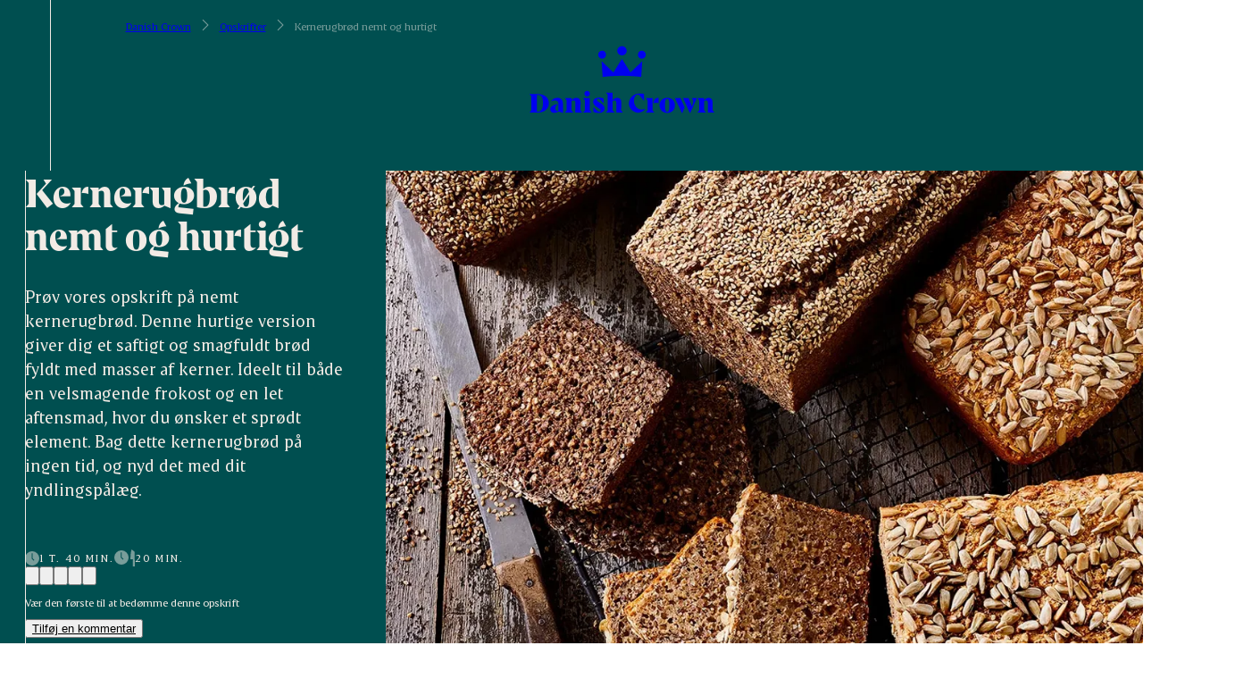

--- FILE ---
content_type: text/html;charset=utf-8
request_url: https://www.danishcrown.com/da-dk/opskrifter/kernerugbroed-nemt-og-hurtigt/
body_size: 354576
content:
<!DOCTYPE html><html><head><meta charset="utf-8"><meta name="viewport" content="width=device-width, initial-scale=1"><script type="importmap">{"imports":{"#entry":"/_nuxt/CtgAafq2.js"}}</script><title>Kernerugbrød nemt og hurtigt - opskrift - Danish Crown</title><script id="CookieConsent" src="https://policy.app.cookieinformation.com/uc.js" data-culture="DA" data-gcm-version="2.0" type="text/javascript" data-hid="CookieInformation"></script><style hid="theme-configuration" type="text/css">:root {--theme-layout-margin--sm: 16px;--theme-layout-margin--md: 46px;--theme-layout-margin--lg: 49px;--theme-layout-margin: clamp(16px, -3.231px + 5.128vw, 46px);--theme-layout-gutter--sm: 16px;--theme-layout-gutter--md: 20px;--theme-layout-gutter--lg: 20px;--theme-layout-gutter: clamp(16px, 13.436px + 0.684vw, 20px);--theme-layout-max: 1920px;--theme-fontSize-display-lg--sm: 3.25rem;--theme-fontSize-display-lg--md: 5.5rem;--theme-fontSize-display-lg--lg: 7.25rem;--theme-fontSize-display-lg: clamp(3.25rem, 7.308rem + 6.154vw - 88px, 11rem - 88px);--theme-fontSize-display-md--sm: 2.75rem;--theme-fontSize-display-md--md: 4rem;--theme-fontSize-display-md--lg: 6rem;--theme-fontSize-display-md: clamp(2.75rem, 5.949rem + 3.419vw - 64px, 8rem - 64px);--theme-fontSize-display-sm--sm: 2.25rem;--theme-fontSize-display-sm--md: 3.5rem;--theme-fontSize-display-sm--lg: 4.5rem;--theme-fontSize-display-sm: clamp(2.25rem, 4.949rem + 3.419vw - 56px, 7rem - 56px);--theme-fontSize-header-lg--sm: 2rem;--theme-fontSize-header-lg--md: 2.75rem;--theme-fontSize-header-lg--lg: 3.75rem;--theme-fontSize-header-lg: clamp(2rem, 4.269rem + 2.051vw - 44px, 5.5rem - 44px);--theme-fontSize-header-lg-small--sm: 2rem;--theme-fontSize-header-lg-small--md: 2.5rem;--theme-fontSize-header-lg-small--lg: 3.25rem;--theme-fontSize-header-lg-small: clamp(2rem, 4.18rem + 1.368vw - 40px, 5rem - 40px);--theme-fontSize-header-md--sm: 1.75rem;--theme-fontSize-header-md--md: 2.25rem;--theme-fontSize-header-md--lg: 2.75rem;--theme-fontSize-header-md: clamp(1.75rem, 3.68rem + 1.368vw - 36px, 4.5rem - 36px);--theme-fontSize-header-md-small--sm: 1.75rem;--theme-fontSize-header-md-small--md: 2rem;--theme-fontSize-header-md-small--lg: 2.625rem;--theme-fontSize-header-md-small: clamp(1.75rem, 3.59rem + 0.684vw - 32px, 4rem - 32px);--theme-fontSize-header-sm--sm: 1.5rem;--theme-fontSize-header-sm--md: 1.5rem;--theme-fontSize-header-sm--lg: 2rem;--theme-fontSize-header-sm: 1.5rem;--theme-fontSize-header-xs--sm: 1.25rem;--theme-fontSize-header-xs--md: 1.5rem;--theme-fontSize-header-xs--lg: 1.75rem;--theme-fontSize-header-xs: clamp(1.25rem, 2.59rem + 0.684vw - 24px, 3rem - 24px);--theme-fontSize-header-xxs--sm: 1.125rem;--theme-fontSize-header-xxs--md: 1.25rem;--theme-fontSize-header-xxs--lg: 1.5rem;--theme-fontSize-header-xxs: clamp(1.125rem, 2.295rem + 0.342vw - 20px, 2.5rem - 20px);--theme-fontSize-lead-lg--sm: 1.125rem;--theme-fontSize-lead-lg--md: 1.5rem;--theme-fontSize-lead-lg--lg: 1.75rem;--theme-fontSize-lead-lg: clamp(1.125rem, 2.385rem + 1.026vw - 24px, 3rem - 24px);--theme-fontSize-lead-md--sm: 1rem;--theme-fontSize-lead-md--md: 1.375rem;--theme-fontSize-lead-md--lg: 1.5rem;--theme-fontSize-lead-md: clamp(1rem, 2.135rem + 1.026vw - 22px, 2.75rem - 22px);--theme-fontSize-body-lg--sm: 1rem;--theme-fontSize-body-lg--md: 1.125rem;--theme-fontSize-body-lg--lg: 1.25rem;--theme-fontSize-body-lg: clamp(1rem, 2.045rem + 0.342vw - 18px, 2.25rem - 18px);--theme-fontSize-body-md--sm: 1rem;--theme-fontSize-body-md--md: 1rem;--theme-fontSize-body-md--lg: 1.125rem;--theme-fontSize-body-md: 1rem;--theme-fontSize-body-sm--sm: 0.875rem;--theme-fontSize-body-sm--md: 0.875rem;--theme-fontSize-body-sm--lg: 1rem;--theme-fontSize-body-sm: 0.875rem;--theme-fontSize-caption-md--sm: 0.875rem;--theme-fontSize-caption-md--md: 0.875rem;--theme-fontSize-caption-md--lg: 1rem;--theme-fontSize-caption-md: 0.875rem;--theme-fontSize-label-sm--sm: 0.875rem;--theme-fontSize-label-sm--md: 0.875rem;--theme-fontSize-label-sm--lg: 1rem;--theme-fontSize-label-sm: 0.875rem;--theme-fontSize-caption-md-caps--sm: 0.875rem;--theme-fontSize-caption-md-caps--md: 0.875rem;--theme-fontSize-caption-md-caps--lg: 1rem;--theme-fontSize-caption-md-caps: 0.875rem;--theme-fontSize-caption-sm-caps--sm: 0.75rem;--theme-fontSize-caption-sm-caps--md: 0.75rem;--theme-fontSize-caption-sm-caps--lg: 0.75rem;--theme-fontSize-caption-sm-caps: 0.75rem;--theme-fontSize-caption-sm-regular--sm: 0.75rem;--theme-fontSize-caption-sm-regular--md: 0.75rem;--theme-fontSize-caption-sm-regular--lg: 0.75rem;--theme-fontSize-caption-sm-regular: 0.75rem;--theme-fontSize-accordion-header--sm: 1rem;--theme-fontSize-accordion-header--md: 1.125rem;--theme-fontSize-accordion-header--lg: 1.375rem;--theme-fontSize-accordion-header: clamp(1rem, 2.045rem + 0.342vw - 18px, 2.25rem - 18px);--theme-letterSpacing-display-lg--sm: 0em;--theme-letterSpacing-display-lg--md: 0em;--theme-letterSpacing-display-lg--lg: 0em;--theme-letterSpacing-display-lg: 0em;--theme-letterSpacing-display-md--sm: 0em;--theme-letterSpacing-display-md--md: 0em;--theme-letterSpacing-display-md--lg: 0em;--theme-letterSpacing-display-md: 0em;--theme-letterSpacing-display-sm--sm: 0em;--theme-letterSpacing-display-sm--md: 0em;--theme-letterSpacing-display-sm--lg: 0em;--theme-letterSpacing-display-sm: 0em;--theme-letterSpacing-header-lg--sm: 0em;--theme-letterSpacing-header-lg--md: 0em;--theme-letterSpacing-header-lg--lg: 0em;--theme-letterSpacing-header-lg: 0em;--theme-letterSpacing-header-lg-small--sm: 0em;--theme-letterSpacing-header-lg-small--md: 0em;--theme-letterSpacing-header-lg-small--lg: 0em;--theme-letterSpacing-header-lg-small: 0em;--theme-letterSpacing-header-md--sm: 0em;--theme-letterSpacing-header-md--md: 0em;--theme-letterSpacing-header-md--lg: 0em;--theme-letterSpacing-header-md: 0em;--theme-letterSpacing-header-md-small--sm: 0em;--theme-letterSpacing-header-md-small--md: 0em;--theme-letterSpacing-header-md-small--lg: 0em;--theme-letterSpacing-header-md-small: 0em;--theme-letterSpacing-header-sm--sm: 0em;--theme-letterSpacing-header-sm--md: 0em;--theme-letterSpacing-header-sm--lg: 0em;--theme-letterSpacing-header-sm: 0em;--theme-letterSpacing-header-xs--sm: 0em;--theme-letterSpacing-header-xs--md: 0em;--theme-letterSpacing-header-xs--lg: 0em;--theme-letterSpacing-header-xs: 0em;--theme-letterSpacing-header-xxs--sm: 0em;--theme-letterSpacing-header-xxs--md: 0em;--theme-letterSpacing-header-xxs--lg: 0em;--theme-letterSpacing-header-xxs: 0em;--theme-letterSpacing-lead-lg--sm: 0em;--theme-letterSpacing-lead-lg--md: 0em;--theme-letterSpacing-lead-lg--lg: 0em;--theme-letterSpacing-lead-lg: 0em;--theme-letterSpacing-lead-md--sm: 0em;--theme-letterSpacing-lead-md--md: 0em;--theme-letterSpacing-lead-md--lg: 0em;--theme-letterSpacing-lead-md: 0em;--theme-letterSpacing-body-lg--sm: 0em;--theme-letterSpacing-body-lg--md: 0em;--theme-letterSpacing-body-lg--lg: 0em;--theme-letterSpacing-body-lg: 0em;--theme-letterSpacing-body-md--sm: 0em;--theme-letterSpacing-body-md--md: 0em;--theme-letterSpacing-body-md--lg: 0em;--theme-letterSpacing-body-md: 0em;--theme-letterSpacing-body-sm--sm: 0em;--theme-letterSpacing-body-sm--md: 0em;--theme-letterSpacing-body-sm--lg: 0em;--theme-letterSpacing-body-sm: 0em;--theme-letterSpacing-caption-md--sm: 0.15em;--theme-letterSpacing-caption-md--md: 0.15em;--theme-letterSpacing-caption-md--lg: 0.15em;--theme-letterSpacing-caption-md: 0.15em;--theme-letterSpacing-label-sm--sm: 0em;--theme-letterSpacing-label-sm--md: 0em;--theme-letterSpacing-label-sm--lg: 0em;--theme-letterSpacing-label-sm: 0em;--theme-letterSpacing-caption-md-caps--sm: 0.11em;--theme-letterSpacing-caption-md-caps--md: 0.11em;--theme-letterSpacing-caption-md-caps--lg: 0.14em;--theme-letterSpacing-caption-md-caps: 0.11em;--theme-letterSpacing-caption-sm-caps--sm: 0.18em;--theme-letterSpacing-caption-sm-caps--md: 0.18em;--theme-letterSpacing-caption-sm-caps--lg: 0.18em;--theme-letterSpacing-caption-sm-caps: 0.18em;--theme-letterSpacing-caption-sm-regular--sm: 0em;--theme-letterSpacing-caption-sm-regular--md: 0em;--theme-letterSpacing-caption-sm-regular--lg: 0em;--theme-letterSpacing-caption-sm-regular: 0em;--theme-letterSpacing-accordion-header--sm: 0em;--theme-letterSpacing-accordion-header--md: 0em;--theme-letterSpacing-accordion-header--lg: 0em;--theme-letterSpacing-accordion-header: 0em;--theme-lineHeight-display-lg--sm: 1.15;--theme-lineHeight-display-lg--md: 1.15;--theme-lineHeight-display-lg--lg: 1.15;--theme-lineHeight-display-lg: 1.15;--theme-lineHeight-display-md--sm: 1.15;--theme-lineHeight-display-md--md: 1.15;--theme-lineHeight-display-md--lg: 1.15;--theme-lineHeight-display-md: 1.15;--theme-lineHeight-display-sm--sm: 1.15;--theme-lineHeight-display-sm--md: 1.15;--theme-lineHeight-display-sm--lg: 1.15;--theme-lineHeight-display-sm: 1.15;--theme-lineHeight-header-lg--sm: 1.1;--theme-lineHeight-header-lg--md: 1.1;--theme-lineHeight-header-lg--lg: 1.1;--theme-lineHeight-header-lg: 1.1;--theme-lineHeight-header-lg-small--sm: 1.1;--theme-lineHeight-header-lg-small--md: 1.1;--theme-lineHeight-header-lg-small--lg: 1.1;--theme-lineHeight-header-lg-small: 1.1;--theme-lineHeight-header-md--sm: 1.1;--theme-lineHeight-header-md--md: 1.1;--theme-lineHeight-header-md--lg: 1.1;--theme-lineHeight-header-md: 1.1;--theme-lineHeight-header-md-small--sm: 1.1;--theme-lineHeight-header-md-small--md: 1.1;--theme-lineHeight-header-md-small--lg: 1.1;--theme-lineHeight-header-md-small: 1.1;--theme-lineHeight-header-sm--sm: 1.1;--theme-lineHeight-header-sm--md: 1.1;--theme-lineHeight-header-sm--lg: 1.1;--theme-lineHeight-header-sm: 1.1;--theme-lineHeight-header-xs--sm: 1.3;--theme-lineHeight-header-xs--md: 1.3;--theme-lineHeight-header-xs--lg: 1.3;--theme-lineHeight-header-xs: 1.3;--theme-lineHeight-header-xxs--sm: 1.1;--theme-lineHeight-header-xxs--md: 1.1;--theme-lineHeight-header-xxs--lg: 1.1;--theme-lineHeight-header-xxs: 1.1;--theme-lineHeight-lead-lg--sm: 1.3;--theme-lineHeight-lead-lg--md: 1.3;--theme-lineHeight-lead-lg--lg: 1.3;--theme-lineHeight-lead-lg: 1.3;--theme-lineHeight-lead-md--sm: 1.3;--theme-lineHeight-lead-md--md: 1.3;--theme-lineHeight-lead-md--lg: 1.3;--theme-lineHeight-lead-md: 1.3;--theme-lineHeight-body-lg--sm: 1.45;--theme-lineHeight-body-lg--md: 1.45;--theme-lineHeight-body-lg--lg: 1.4;--theme-lineHeight-body-lg: 1.45;--theme-lineHeight-body-md--sm: 1.45;--theme-lineHeight-body-md--md: 1.45;--theme-lineHeight-body-md--lg: 1.4;--theme-lineHeight-body-md: 1.45;--theme-lineHeight-body-sm--sm: 1.45;--theme-lineHeight-body-sm--md: 1.45;--theme-lineHeight-body-sm--lg: 1.4;--theme-lineHeight-body-sm: 1.45;--theme-lineHeight-caption-md--sm: 1.2;--theme-lineHeight-caption-md--md: 1.2;--theme-lineHeight-caption-md--lg: 1.2;--theme-lineHeight-caption-md: 1.2;--theme-lineHeight-label-sm--sm: 1;--theme-lineHeight-label-sm--md: 1;--theme-lineHeight-label-sm--lg: 1;--theme-lineHeight-label-sm: 1;--theme-lineHeight-caption-md-caps--sm: 1.2;--theme-lineHeight-caption-md-caps--md: 1.2;--theme-lineHeight-caption-md-caps--lg: 1.2;--theme-lineHeight-caption-md-caps: 1.2;--theme-lineHeight-caption-sm-caps--sm: 1.4;--theme-lineHeight-caption-sm-caps--md: 1.4;--theme-lineHeight-caption-sm-caps--lg: 1.4;--theme-lineHeight-caption-sm-caps: 1.4;--theme-lineHeight-caption-sm-regular--sm: 1.2;--theme-lineHeight-caption-sm-regular--md: 1.2;--theme-lineHeight-caption-sm-regular--lg: 1.2;--theme-lineHeight-caption-sm-regular: 1.2;--theme-lineHeight-accordion-header--sm: 1.4;--theme-lineHeight-accordion-header--md: 1.4;--theme-lineHeight-accordion-header--lg: 1.4;--theme-lineHeight-accordion-header: 1.4;--theme-spacing-2xs--sm: 4px;--theme-spacing-2xs--md: 8px;--theme-spacing-2xs--lg: 12px;--theme-spacing-2xs: clamp(4px, 1.436px + 0.684vw, 8px);--theme-spacing-xs--sm: 12px;--theme-spacing-xs--md: 16px;--theme-spacing-xs--lg: 20px;--theme-spacing-xs: clamp(12px, 9.436px + 0.684vw, 16px);--theme-spacing-sm--sm: 18px;--theme-spacing-sm--md: 24px;--theme-spacing-sm--lg: 32px;--theme-spacing-sm: clamp(18px, 14.154px + 1.026vw, 24px);--theme-spacing-md--sm: 25px;--theme-spacing-md--md: 35px;--theme-spacing-md--lg: 45px;--theme-spacing-md: clamp(25px, 18.59px + 1.709vw, 35px);--theme-spacing-md2--sm: 32px;--theme-spacing-md2--md: 48px;--theme-spacing-md2--lg: 64px;--theme-spacing-md2: clamp(32px, 21.744px + 2.735vw, 48px);--theme-spacing-lg--sm: 48px;--theme-spacing-lg--md: 64px;--theme-spacing-lg--lg: 84px;--theme-spacing-lg: clamp(48px, 37.744px + 2.735vw, 64px);--theme-spacing-xl--sm: 60px;--theme-spacing-xl--md: 80px;--theme-spacing-xl--lg: 112px;--theme-spacing-xl: clamp(60px, 47.179px + 3.419vw, 80px);--theme-spacing-menu--sm: 56px;--theme-spacing-menu--md: 72px;--theme-spacing-menu--lg: 72px;--theme-spacing-menu: clamp(56px, 45.744px + 2.735vw, 72px);--theme-borderRadius-sm--sm: 10px;--theme-borderRadius-sm--md: 10px;--theme-borderRadius-sm--lg: 10px;--theme-borderRadius-sm: 10px;--theme-borderRadius-md--sm: 12px;--theme-borderRadius-md--md: 14px;--theme-borderRadius-md--lg: 16px;--theme-borderRadius-md: clamp(12px, 10.718px + 0.342vw, 14px);--theme-borderRadius-lg--sm: 12px;--theme-borderRadius-lg--md: 24px;--theme-borderRadius-lg--lg: 32px;--theme-borderRadius-lg: clamp(12px, 4.308px + 2.051vw, 24px);}@media screen and (min-width: 60em) {:root {--theme-layout-margin: clamp(46px, 43px + 0.313vw, 49px);--theme-fontSize-display-lg: clamp(11rem - 88px, 9.25rem + 2.917vw - 88px, 7.25rem);--theme-fontSize-display-md: clamp(8rem - 64px, 6rem + 3.333vw - 64px, 6rem);--theme-fontSize-display-sm: clamp(7rem - 56px, 6rem + 1.667vw - 56px, 4.5rem);--theme-fontSize-header-lg: clamp(5.5rem - 44px, 4.5rem + 1.667vw - 44px, 3.75rem);--theme-fontSize-header-lg-small: clamp(5rem - 40px, 4.25rem + 1.25vw - 40px, 3.25rem);--theme-fontSize-header-md: clamp(4.5rem - 36px, 4rem + 0.833vw - 36px, 2.75rem);--theme-fontSize-header-md-small: clamp(4rem - 32px, 3.375rem + 1.042vw - 32px, 2.625rem);--theme-fontSize-header-sm: clamp(3rem - 24px, 2.5rem + 0.833vw - 24px, 2rem);--theme-fontSize-header-xs: clamp(3rem - 24px, 2.75rem + 0.417vw - 24px, 1.75rem);--theme-fontSize-header-xxs: clamp(2.5rem - 20px, 2.25rem + 0.417vw - 20px, 1.5rem);--theme-fontSize-lead-lg: clamp(3rem - 24px, 2.75rem + 0.417vw - 24px, 1.75rem);--theme-fontSize-lead-md: clamp(2.75rem - 22px, 2.625rem + 0.208vw - 22px, 1.5rem);--theme-fontSize-body-lg: clamp(2.25rem - 18px, 2.125rem + 0.208vw - 18px, 1.25rem);--theme-fontSize-body-md: clamp(2rem - 16px, 1.875rem + 0.208vw - 16px, 1.125rem);--theme-fontSize-body-sm: clamp(1.75rem - 14px, 1.625rem + 0.208vw - 14px, 1rem);--theme-fontSize-caption-md: clamp(1.75rem - 14px, 1.625rem + 0.208vw - 14px, 1rem);--theme-fontSize-label-sm: clamp(1.75rem - 14px, 1.625rem + 0.208vw - 14px, 1rem);--theme-fontSize-caption-md-caps: clamp(1.75rem - 14px, 1.625rem + 0.208vw - 14px, 1rem);--theme-fontSize-accordion-header: clamp(2.25rem - 18px, 2rem + 0.417vw - 18px, 1.375rem);--theme-spacing-2xs: clamp(8px, 4px + 0.417vw, 12px);--theme-spacing-xs: clamp(16px, 12px + 0.417vw, 20px);--theme-spacing-sm: clamp(24px, 16px + 0.833vw, 32px);--theme-spacing-md: clamp(35px, 25px + 1.042vw, 45px);--theme-spacing-md2: clamp(48px, 32px + 1.667vw, 64px);--theme-spacing-lg: clamp(64px, 44px + 2.083vw, 84px);--theme-spacing-xl: clamp(80px, 48px + 3.333vw, 112px);--theme-borderRadius-md: clamp(14px, 12px + 0.208vw, 16px);--theme-borderRadius-lg: clamp(24px, 16px + 0.833vw, 32px);}}@media screen and (min-width: 90em) {:root {--theme-letterSpacing-caption-md-caps: 0.14em;--theme-lineHeight-body-lg: 1.4;--theme-lineHeight-body-md: 1.4;--theme-lineHeight-body-sm: 1.4;}}</style><style type="text/css">
		.theme-teal {
			--current-color: #004f50;
			--current-color-rgb: 0,79,80;
			--current-primary: #f2ebe5;
			--current-primary-rgb: 242,235,229;
			--current-secondary: #a0c696;
			--current-secondary-rgb: 160,198,150;
			--current-tertiary: #005151;
			--current-tertiary-rgb: 0,81,81;
		}
		
		.theme-blue-green-v2 {
			--current-color: #004f50;
			--current-color-rgb: 0,79,80;
			--current-primary: #f2ebe5;
			--current-primary-rgb: 242,235,229;
			--current-secondary: #cec2b0;
			--current-secondary-rgb: 206,194,176;
			--current-tertiary: #005151;
			--current-tertiary-rgb: 0,81,81;
		}
		
		.theme-blue-green--blue-green {
			--current-color: #004f50;
			--current-color-rgb: 0,79,80;
			--current-primary: #f2ebe5;
			--current-primary-rgb: 242,235,229;
			--current-secondary: #617c7c;
			--current-secondary-rgb: 97,124,124;
			--current-tertiary: undefined;
			--current-tertiary-rgb: undefined;
		}
		
		.theme-red {
			--current-color: #e74118;
			--current-color-rgb: 231,65,24;
			--current-primary: #ffffff;
			--current-primary-rgb: 255,255,255;
			--current-secondary: #000000;
			--current-secondary-rgb: 0,0,0;
			--current-tertiary: #000000;
			--current-tertiary-rgb: 0,0,0;
		}
		
		.theme-dark-grey {
			--current-color: #575656;
			--current-color-rgb: 87,86,86;
			--current-primary: #ffffff;
			--current-primary-rgb: 255,255,255;
			--current-secondary: #cec2b0;
			--current-secondary-rgb: 206,194,176;
			--current-tertiary: undefined;
			--current-tertiary-rgb: undefined;
		}
		
		.theme-sand {
			--current-color: #d9caad;
			--current-color-rgb: 217,202,173;
			--current-primary: #004f50;
			--current-primary-rgb: 0,79,80;
			--current-secondary: #ffffff;
			--current-secondary-rgb: 255,255,255;
			--current-tertiary: #ffffff;
			--current-tertiary-rgb: 255,255,255;
		}
		
		.theme-footer {
			--current-color: #f8f6f3;
			--current-color-rgb: 248,246,243;
			--current-primary: #125251;
			--current-primary-rgb: 18,82,81;
			--current-secondary: #125251;
			--current-secondary-rgb: 18,82,81;
			--current-tertiary: undefined;
			--current-tertiary-rgb: undefined;
		}
		
		.theme-blackforbrands {
			--current-color: #ffffff;
			--current-color-rgb: 255,255,255;
			--current-primary: #004f50;
			--current-primary-rgb: 0,79,80;
			--current-secondary: #b2b2b2;
			--current-secondary-rgb: 178,178,178;
			--current-tertiary: #ffffff;
			--current-tertiary-rgb: 255,255,255;
		}
		
		.theme-white--black {
			--current-color: #ffffff;
			--current-color-rgb: 255,255,255;
			--current-primary: #000000;
			--current-primary-rgb: 0,0,0;
			--current-secondary: #e74118;
			--current-secondary-rgb: 231,65,24;
			--current-tertiary: undefined;
			--current-tertiary-rgb: undefined;
		}
		
		.theme-white--teal {
			--current-color: #ffffff;
			--current-color-rgb: 255,255,255;
			--current-primary: #004f50;
			--current-primary-rgb: 0,79,80;
			--current-secondary: #000000;
			--current-secondary-rgb: 0,0,0;
			--current-tertiary: #ffffff;
			--current-tertiary-rgb: 255,255,255;
		}
		
		.theme-white--red {
			--current-color: #ffffff;
			--current-color-rgb: 255,255,255;
			--current-primary: #e74118;
			--current-primary-rgb: 231,65,24;
			--current-secondary: #000000;
			--current-secondary-rgb: 0,0,0;
			--current-tertiary: undefined;
			--current-tertiary-rgb: undefined;
		}
		
		.theme-white--sand {
			--current-color: #ffffff;
			--current-color-rgb: 255,255,255;
			--current-primary: #d9caad;
			--current-primary-rgb: 217,202,173;
			--current-secondary: #005151;
			--current-secondary-rgb: 0,81,81;
			--current-tertiary: undefined;
			--current-tertiary-rgb: undefined;
		}
		
		.theme-contacts {
			--current-color: #ffffff;
			--current-color-rgb: 255,255,255;
			--current-primary: #004f50;
			--current-primary-rgb: 0,79,80;
			--current-secondary: #e74118;
			--current-secondary-rgb: 231,65,24;
			--current-tertiary: #cec2b0;
			--current-tertiary-rgb: 206,194,176;
		}
		
		.theme-test-test-test {
			--current-color: #ffffff;
			--current-color-rgb: 255,255,255;
			--current-primary: #ffffff;
			--current-primary-rgb: 255,255,255;
			--current-secondary: #ffffff;
			--current-secondary-rgb: 255,255,255;
			--current-tertiary: #000000;
			--current-tertiary-rgb: 0,0,0;
		}
		
		.theme-light-green--green {
			--current-color: #a0c696;
			--current-color-rgb: 160,198,150;
			--current-primary: #004f50;
			--current-primary-rgb: 0,79,80;
			--current-secondary: #000000;
			--current-secondary-rgb: 0,0,0;
			--current-tertiary: #ffffff;
			--current-tertiary-rgb: 255,255,255;
		}
		
		.theme-tulip-international {
			--current-color: #ffffff;
			--current-color-rgb: 255,255,255;
			--current-primary: #33647e;
			--current-primary-rgb: 51,100,126;
			--current-secondary: #ffcd00;
			--current-secondary-rgb: 255,205,0;
			--current-tertiary: #ffffff;
			--current-tertiary-rgb: 255,255,255;
		}
		
		.theme-tulip-international-top {
			--current-color: #33647e;
			--current-color-rgb: 51,100,126;
			--current-primary: #ffffff;
			--current-primary-rgb: 255,255,255;
			--current-secondary: #ffffff;
			--current-secondary-rgb: 255,255,255;
			--current-tertiary: #ffffff;
			--current-tertiary-rgb: 255,255,255;
		}
		
		.theme-brand-dark-red {
			--current-color: #ffffff;
			--current-color-rgb: 255,255,255;
			--current-primary: #621e30;
			--current-primary-rgb: 98,30,48;
			--current-secondary: #621e30;
			--current-secondary-rgb: 98,30,48;
			--current-tertiary: #ffffff;
			--current-tertiary-rgb: 255,255,255;
		}
		
		.theme-brand-green-blue {
			--current-color: #ffffff;
			--current-color-rgb: 255,255,255;
			--current-primary: #1c4224;
			--current-primary-rgb: 28,66,36;
			--current-secondary: #61abbf;
			--current-secondary-rgb: 97,171,191;
			--current-tertiary: #ffffff;
			--current-tertiary-rgb: 255,255,255;
		}
		
		.theme-brand-grey-blue-cards {
			--current-color: #ffffff;
			--current-color-rgb: 255,255,255;
			--current-primary: #33647e;
			--current-primary-rgb: 51,100,126;
			--current-secondary: #ffffff;
			--current-secondary-rgb: 255,255,255;
			--current-tertiary: #ffffff;
			--current-tertiary-rgb: 255,255,255;
		}
		
		.theme-brandoverview {
			--current-color: #b2b2b2;
			--current-color-rgb: 178,178,178;
			--current-primary: #ffffff;
			--current-primary-rgb: 255,255,255;
			--current-secondary: #b2b2b2;
			--current-secondary-rgb: 178,178,178;
			--current-tertiary: #b2b2b2;
			--current-tertiary-rgb: 178,178,178;
		}
		
		.theme-heroSliderWhite {
			--current-color: #ffffff;
			--current-color-rgb: 255,255,255;
			--current-primary: #ffffff;
			--current-primary-rgb: 255,255,255;
			--current-secondary: undefined;
			--current-secondary-rgb: undefined;
			--current-tertiary: undefined;
			--current-tertiary-rgb: undefined;
		}
		</style><style type="text/css">
		.transition-1276-da-dk-theme-brand-all {
			--current-color: #2e7342;
			--current-color-rgb: 46,115,66;
			--current-primary: #ffffff;
			--current-primary-rgb: 255,255,255;
			--current-secondary: #1c4224;
			--current-secondary-rgb: 28,66,36;
			--current-tertiary: #61abbf;
			--current-tertiary-rgb: 97,171,191;
		}
		
		.transition-1284-da-dk-theme-brand-light-green-background {
			--current-color: #75980e;
			--current-color-rgb: 117,152,14;
			--current-primary: #ffffff;
			--current-primary-rgb: 255,255,255;
			--current-secondary: #295034;
			--current-secondary-rgb: 41,80,52;
			--current-tertiary: #000000;
			--current-tertiary-rgb: 0,0,0;
		}
		
		.transition-1689-da-dk-theme-sand {
			--current-color: #333333;
			--current-color-rgb: 51,51,51;
			--current-primary: #ffffff;
			--current-primary-rgb: 255,255,255;
			--current-secondary: #708b6f;
			--current-secondary-rgb: 112,139,111;
			--current-tertiary: #708b6f;
			--current-tertiary-rgb: 112,139,111;
		}
		
		.transition-1740-da-dk-theme-brand-blue {
			--current-color: #859ec1;
			--current-color-rgb: 133,158,193;
			--current-primary: #000000;
			--current-primary-rgb: 0,0,0;
			--current-secondary: #ffffff;
			--current-secondary-rgb: 255,255,255;
			--current-tertiary: #ffffff;
			--current-tertiary-rgb: 255,255,255;
		}
		
		.transition-1739-da-dk-theme-sand {
			--current-color: #d8a84f;
			--current-color-rgb: 216,168,79;
			--current-primary: #ffffff;
			--current-primary-rgb: 255,255,255;
			--current-secondary: #ffffff;
			--current-secondary-rgb: 255,255,255;
			--current-tertiary: #d8a84f;
			--current-tertiary-rgb: 216,168,79;
		}
		
		.transition-1737-da-dk-theme-brand-brun {
			--current-color: #685f57;
			--current-color-rgb: 104,95,87;
			--current-primary: #f2eae5;
			--current-primary-rgb: 242,234,229;
			--current-secondary: #f5492b;
			--current-secondary-rgb: 245,73,43;
			--current-tertiary: #000000;
			--current-tertiary-rgb: 0,0,0;
		}
		
		.transition-1736-da-dk-theme-brand-green {
			--current-color: #3c5e5e;
			--current-color-rgb: 60,94,94;
			--current-primary: #ffffff;
			--current-primary-rgb: 255,255,255;
			--current-secondary: #e4dbd4;
			--current-secondary-rgb: 228,219,212;
			--current-tertiary: #000000;
			--current-tertiary-rgb: 0,0,0;
		}
		
		.transition-1734-da-dk-theme-brand-lilac--orange-details {
			--current-color: #8d545b;
			--current-color-rgb: 141,84,91;
			--current-primary: #ffffff;
			--current-primary-rgb: 255,255,255;
			--current-secondary: #faa759;
			--current-secondary-rgb: 250,167,89;
			--current-tertiary: #1b1b1b;
			--current-tertiary-rgb: 27,27,27;
		}
		
		.transition-1733-da-dk-theme-brand-light-blue {
			--current-color: #123982;
			--current-color-rgb: 18,57,130;
			--current-primary: #ffffff;
			--current-primary-rgb: 255,255,255;
			--current-secondary: #00205b;
			--current-secondary-rgb: 0,32,91;
			--current-tertiary: #000000;
			--current-tertiary-rgb: 0,0,0;
		}
		
		.transition-1732-da-dk-theme-brand-dark-blue {
			--current-color: #33647e;
			--current-color-rgb: 51,100,126;
			--current-primary: #ffffff;
			--current-primary-rgb: 255,255,255;
			--current-secondary: #ffcd00;
			--current-secondary-rgb: 255,205,0;
			--current-tertiary: #000000;
			--current-tertiary-rgb: 0,0,0;
		}
		
		.transition-2213-da-dk-theme-brand-lysegrn {
			--current-color: #95c493;
			--current-color-rgb: 149,196,147;
			--current-primary: #000000;
			--current-primary-rgb: 0,0,0;
			--current-secondary: #ffffff;
			--current-secondary-rgb: 255,255,255;
			--current-tertiary: #ffffff;
			--current-tertiary-rgb: 255,255,255;
		}
		
		.transition-1108-da-dk-theme-teal {
			--current-color: #004f50;
			--current-color-rgb: 0,79,80;
			--current-primary: #f2ebe5;
			--current-primary-rgb: 242,235,229;
			--current-secondary: #a0c696;
			--current-secondary-rgb: 160,198,150;
			--current-tertiary: #005151;
			--current-tertiary-rgb: 0,81,81;
		}
		</style><style type="text/css" data-hid="main-font-styles">
		:root {
			--headline-font-family: "DanishCrownDisplay", 'sans-serif';
			--headline-font-size-multiplier: 1;
			--headline-line-height-multiplier: 1;

			--text-font-family: "DanishCrownText", 'sans-serif';
			--text-font-size-multiplier: 1;
			--text-line-height-multiplier: 1;

			--third-font-family: "DanishCrownDisplay", 'sans-serif';
			--third-font-size-multiplier: 1;
			--third-line-height-multiplier: 1;
		}
		</style><link rel="stylesheet" href="/fonts/danishcrowndisplay.css"><link rel="stylesheet" href="/fonts/danishcrowntext.css"><link rel="stylesheet" href="/fonts/danishcrowndisplay.css"><style>.l-default .main-area{padding-top:120px}@media (min-width:60em){.l-default .main-area{padding-top:0!important;width:var(--visual-viewport-width)!important}}.t-page-enter-active{transition-duration:.3s}.t-page-enter-active .c-page,.t-page-enter-active .c-site-footer,.t-page-enter-active .c-site-navigation-mobile__nav{transition:filter .4s ease-in-out}.t-page-enter-active .c-site-navigation{pointer-events:none}.t-page-leave-active{transition-duration:.3s}.t-page-leave-active .c-page,.t-page-leave-active .c-site-footer,.t-page-leave-active .c-site-navigation-mobile__nav{transition:filter .2s ease-in-out}.t-page-leave-active .c-site-navigation{pointer-events:none}.t-page-enter-from .c-page,.t-page-enter-from .c-site-footer,.t-page-enter-from .c-site-navigation-mobile__nav{filter:brightness(80%)}.t-page-leave-to .c-page,.t-page-leave-to .c-site-footer,.t-page-leave-to .c-site-navigation-mobile__nav{filter:brightness(50%)}body:has(.t-page-enter-active) .c-page-transition{animation:t-page-transition--enter forwards var(--ease-slow);animation-duration:.3s;display:flex}body:has(.t-page-leave-active){overflow-x:hidden}body:has(.t-page-leave-active) .c-page-transition{animation:t-page-transition--leave forwards var(--ease-slow);animation-duration:.3s;clip-path:inset(100% 0 0 0);display:flex}@media (min-width:60em){body:has(.t-page-leave-active) .c-page-transition__static-logo{display:grid!important}}body:has(.c-page-transition__part-2) .t-page-leave-active{transition-duration:.4s!important}body:has(.c-page-transition__part-2) .t-page-enter-active{transition-duration:1.2s!important}body:has(.c-page-transition__part-2) .t-page-enter-active .c-page,body:has(.c-page-transition__part-2) .t-page-enter-active .c-site-footer,body:has(.c-page-transition__part-2) .t-page-enter-active .c-site-navigation-mobile__nav{transition:filter .4s ease-in-out .4s!important}body:has(.c-page-transition__part-2) .c-page-transition{animation-duration:.4s!important}@keyframes t-page-transition--leave{0%{clip-path:inset(100% 0 0 0)}to{clip-path:inset(0 0 0 0)}}@keyframes t-page-transition--enter{0%{clip-path:inset(0 0 0 0)}to{clip-path:inset(0 0 100% 0)}}body:has(.t-page-enter-active){overflow-x:hidden}body:has(.t-page-enter-active) .c-page-transition__part-2{animation:t-page-transition-part-2--enter .8s forwards var(--ease-slow);clip-path:inset(100% 0 0 0);display:flex}@media (min-width:60em){body:has(.t-page-enter-active) .c-page-transition__part-2 .c-page-transition__part-2-logo{animation:t-page-transition-part-2-logo--enter .65s forwards var(--ease-slow)}}@keyframes t-page-transition-part-2--enter{0%{clip-path:inset(100% 0 0 0)}50%{clip-path:inset(0 0 0 0)}to{clip-path:inset(0 0 100% 0)}}@keyframes t-page-transition-part-2-logo--enter{0%{opacity:0;transform:translateY(100vh)}to{opacity:1;transform:translateY(0)}}</style><style>@media (max-width:59.99em){.c-page{position:relative}.c-page:before{background-color:var(--current-color);bottom:100%;content:"";height:200px;left:0;position:absolute;width:100%}}.fontBrand{font-family:var(--text-font-family)}.text-caption-md-caps{font-family:var(--third-font-family),var(--text-font-family)!important;--current-font-multiplier:var(--third-font-size-multiplier);font-weight:700}.c-page h1,.c-page h2,.c-page h3,.c-page h4,.c-page h5,.c-page h6{font-family:var(--headline-font-family);font-weight:700;--current-font-multiplier:var(--headline-font-size-multiplier);--current-line-height-multiplier:var(--headline-line-height-multiplier)}</style><style>.c-global-overlay{overflow-y:scroll;overscroll-behavior:contain}</style><style>.c-developer-tools{z-index:1000}.c-developer-tools--container{left:0}@media (min-width:60em){.c-developer-tools--container{padding-left:56px}}@media (min-width:120em){.c-developer-tools--container{padding-left:64px}}.c-developer-tools--fade-in-enter-active,.c-developer-tools--fade-in-leave-active{transition-duration:.5s;transition-timing-function:cubic-bezier(.4,0,.2,1)}.c-developer-tools--fade-in-enter-from,.c-developer-tools--fade-in-leave-to{opacity:0}</style><style>.c-site-navigation .c-site-navigation__desktop:before{height:100%;position:absolute;width:100%;z-index:1;--tw-translate-x:100%;background-color:var(--current-color);filter:brightness(1.1);transition-duration:.2s;transition-timing-function:cubic-bezier(.4,0,.2,1)}.c-site-navigation .c-site-navigation__desktop:before,.c-site-navigation .c-site-navigation__desktop:hover:before{content:"";transform:translate(var(--tw-translate-x),var(--tw-translate-y)) rotate(var(--tw-rotate)) skew(var(--tw-skew-x)) skewY(var(--tw-skew-y)) scaleX(var(--tw-scale-x)) scaleY(var(--tw-scale-y))}.c-site-navigation .c-site-navigation__desktop:hover:before{--tw-translate-x:0px}.c-site-navigation{position:relative;z-index:1000}.c-site-navigation .c-site-navigation__menu-background{filter:brightness(1.1)}.c-site-navigation__menu .menu-line{transition:opacity 0s ease-in-out .25s}.c-site-navigation__menu--animate-open .menu-line{opacity:0}.c-site-navigation__menu .menu-line-before{rotate:0deg;transform-origin:center;transition:y .25s cubic-bezier(.87,0,.13,1) .25s,rotate .2s cubic-bezier(.87,0,.13,1)}.c-site-navigation__menu--animate-open .menu-line-before{rotate:45deg;transition:y .25s cubic-bezier(.87,0,.13,1),rotate .2s cubic-bezier(.87,0,.13,1) .25s;y:16px}.c-site-navigation__menu .menu-line-after{rotate:0deg;transform-origin:center;transition:y .25s cubic-bezier(.87,0,.13,1) .25s,rotate .2s cubic-bezier(.87,0,.13,1)}.c-site-navigation__menu--animate-open .menu-line-after{rotate:-45deg;transition:y .25s cubic-bezier(.87,0,.13,1),rotate .2s cubic-bezier(.87,0,.13,1) .25s;y:16px}.t-site-navigation-background-leave-active{transition-delay:.5s;transition-duration:.2s;transition-timing-function:cubic-bezier(.4,0,.2,1)}.t-site-navigation-background-leave-to{--tw-translate-x:100%;transform:translate(var(--tw-translate-x),var(--tw-translate-y)) rotate(var(--tw-rotate)) skew(var(--tw-skew-x)) skewY(var(--tw-skew-y)) scaleX(var(--tw-scale-x)) scaleY(var(--tw-scale-y))}.t-site-navigation-icons-on-toggle-enter-active{transition-delay:.1s}.t-site-navigation-icons-on-toggle-enter-active,.t-site-navigation-icons-on-toggle-leave-active{transition-duration:.2s;transition-timing-function:cubic-bezier(.4,0,.2,1)}.t-site-navigation-icons-on-toggle-enter-from,.t-site-navigation-icons-on-toggle-leave-to{opacity:0}</style><style>.c-primary-navigation__lvl2__inner,.c-primary-navigation__lvl3__inner{display:none}.c-primary-navigation__lvl2__inner--open,.c-primary-navigation__lvl3__inner--open{display:block}.c-primary-navigation__overlay .c-primary-navigation__lvl2,.c-primary-navigation__overlay .c-primary-navigation__lvl3{font-family:var(--text-font-family)}.c-primary-navigation__overlay{color:var(--current-primary);display:flex;height:100%;left:0;position:fixed;top:0;transition:all .3s ease;width:100%;z-index:100}@media (min-width:60em){.c-primary-navigation__overlay{margin-left:56px}}@media (max-width:59.99em){.c-primary-navigation__overlay{top:60px;width:100%}}@media (min-width:120em){.c-primary-navigation__overlay{margin-left:64px}}@media (max-width:119.99em){.c-primary-navigation__overlay{width:calc(100% - 56px)}}@media (max-width:59.99em){.c-primary-navigation__overlay{height:calc(100dvh - 60px)!important;width:100%}}.c-primary-navigation__lvl1{height:calc(100% + 1px);margin-top:-1px;overflow:clip;padding-left:20px;padding-right:20px;padding-top:40px;position:relative;transform:scaleX(0);transform-origin:top left;transition:all .3s ease .3s;width:33.33%;z-index:2}@media (min-width:60em){.c-primary-navigation__lvl1{padding-top:110px}}@media (max-width:59.99em){.c-primary-navigation__lvl1{position:absolute;transform:translateY(0);width:100%}}@media (min-width:90em){.c-primary-navigation__lvl1{width:27%}}@media (min-width:120em){.c-primary-navigation__lvl1{width:22%}}.c-primary-navigation__lvl2{background-color:var(--current-color);height:100%;margin-left:-1px;opacity:0;position:relative;transform:scaleX(0);transform-origin:top left;transition:all .3s ease .3s;width:calc(33.33% + 1px);z-index:2}@media (max-width:59.99em){.c-primary-navigation__lvl2{height:calc(100dvh - 60px);position:absolute;transition:opacity .3s ease .3s,transform 0s ease .8s;width:100%}}@media (min-width:90em){.c-primary-navigation__lvl2{width:27%}}@media (min-width:120em){.c-primary-navigation__lvl2{width:22%}}.c-primary-navigation__lvl3{background-color:var(--current-color);font-family:var(--text-font-family);height:100%;margin-left:-1px;opacity:0;position:relative;transform:scaleX(0);transform-origin:top left;transition:all .3s ease .3s;width:calc(33.33% + 1px);z-index:1}@media (max-width:59.99em){.c-primary-navigation__lvl3{height:calc(100dvh - 60px);position:absolute;transition:opacity .3s ease .3s,transform 0s ease .8s;width:100%;z-index:20}}@media (min-width:90em){.c-primary-navigation__lvl3{width:27%}}@media (min-width:120em){.c-primary-navigation__lvl3{width:22%}}.t-menu-heading{opacity:0;transition:all .3s ease}.c-primary-navigation__lvl2__inner--open .t-menu-heading,.c-primary-navigation__lvl3__inner--open .t-menu-heading{opacity:0}.c-primary-navigation__lvl2__inner--open.t-primary-navigation__lvl2__inner--ready .t-menu-heading,.c-primary-navigation__lvl3__inner--open.t-primary-navigation__lvl3__inner--ready .t-menu-heading{opacity:1}.c-primary-navigation__lvl1--open .t-nav-item.o-nav-item--dimmed,.c-primary-navigation__lvl2--open .t-nav-item.o-nav-item--dimmed,.c-primary-navigation__lvl3--open .t-nav-item.o-nav-item--dimmed{opacity:.5}.c-primary-navigation__lvl1--open .t-nav-item.o-nav-item--dimmed:hover,.c-primary-navigation__lvl2--open .t-nav-item.o-nav-item--dimmed:hover,.c-primary-navigation__lvl3--open .t-nav-item.o-nav-item--dimmed:hover{opacity:1;transition-duration:0s}@media (max-width:59.99em){.c-primary-navigation__lvl1--inner{height:100%;position:relative}}.c-primary-navigation__lvl1__scroller .t-nav-item:hover{color:var(--current-primary)}.c-primary-navigation__lvl1__scroller .t-nav-item{font-family:var(--headline-font-family)!important}.c-primary-navigation__lvl1__scroller :first-child{margin-top:0!important;padding-top:0!important}.c-primary-navigation__lvl1__scroller :last-child{margin-bottom:0!important;padding-bottom:0!important}.c-primary-navigation__lvl1__scroller>div:last-child{margin-bottom:0;padding-bottom:0}.c-primary-navigation__lvl1--open{transition:all .3s ease}@media (min-width:60em){.c-primary-navigation__lvl1--open{transform:scaleX(1)}}@media (max-width:59.99em){.c-primary-navigation__lvl1--open{transform:translateY(0)}}.c-primary-navigation__lvl1.c-primary-navigation__lvl1--closing{transition:all .3s ease}@media (min-width:60em){.c-primary-navigation__lvl1.c-primary-navigation__lvl1--closing{transform:scaleX(0)}}@media (max-width:59.99em){.c-primary-navigation__lvl1.c-primary-navigation__lvl1--closing{transform:translateY(calc(-100dvh - 60px))}}@media (min-width:60em){.c-primary-navigation__lvl1.c-primary-navigation__lvl1--closing .c-primary-navigation__lvl1--inner{transform:scaleX(2)}}.c-primary-navigation__lvl1.c-primary-navigation__lvl1--closing .c-primary-navigation__lvl1--inner{opacity:0;transition:all .3s ease}.c-primary-navigation__overlay.c-primary-navigation__overlay--closing .c-primary-navigation__lvl2{transform:translate(-200%);transition:all .3s;z-index:-1}.c-primary-navigation__overlay.c-primary-navigation__overlay--closing .c-primary-navigation__lvl3{transform:translate(-300%);transition:all .3s;z-index:-2}.c-primary-navigation__overlay.c-primary-navigation__overlay--closing .c-primary-navigation__overlay__background{opacity:0}.c-primary-navigation__lvl2 .t-nav-item:hover:after,.c-primary-navigation__lvl2__item--active:after,.c-primary-navigation__lvl3 .t-nav-item:hover:after{content:" ";height:calc(100% + 1px);left:-40px;opacity:.5!important;position:absolute;top:0;width:calc(100% + 80px);z-index:-3}.c-primary-navigation__lvl2 .t-nav-item:hover,.c-primary-navigation__lvl2__item--active,.c-primary-navigation__lvl3 .t-nav-item:hover{border-color:transparent!important}.c-primary-navigation__lvl2--open{opacity:1;transform:scaleX(1);transition:opacity .3s ease,transform .3s ease}@media (max-width:59.99em){.c-primary-navigation__lvl2--open{transition:opacity .3s ease,transform 0s ease}}.c-primary-navigation__lvl3--open{opacity:1;transform:scaleX(1);transition:all .3s ease}@media (max-width:59.99em){.c-primary-navigation__lvl3--open{transition:opacity .3s ease,transform 0s ease}}.c-primary-navigation__lvl1:after,.c-primary-navigation__lvl2:after,.c-primary-navigation__lvl3:after{background-color:var(--current-color);content:"";height:100%;position:absolute;inset:0;transition:all .3s ease;width:100%;z-index:-2}@media (min-width:60em){.c-primary-navigation__lvl1:after,.c-primary-navigation__lvl2:after,.c-primary-navigation__lvl3:after{filter:brightness(.95)}}.c-primary-navigation__lvl2:after{filter:brightness(.95)}@media (min-width:60em){.c-primary-navigation__lvl2:after{filter:brightness(.85)}}.c-primary-navigation__lvl3:after{filter:brightness(.9)}@media (min-width:60em){.c-primary-navigation__lvl3:after{filter:brightness(.8)}}.c-primary-navigation__overlay__background{background-color:rgba(var(--current-color-rgb),.8);bottom:0;filter:brightness(.6);position:fixed;right:0;top:0;transition:all .3s;z-index:-1}@media (min-width:60em){.c-primary-navigation__overlay__background{left:56px}}@media (max-width:59.99em){.c-primary-navigation__overlay__background{display:none}}@media (min-width:120em){.c-primary-navigation__overlay__background{left:64px}}@media (min-width:60em){.t-primary-navigation-enter-from,.t-primary-navigation-leave-to{opacity:0}}.t-primary-navigation-enter-from .c-primary-navigation__lvl1{transform:scaleX(0)}@media (max-width:59.99em){.t-primary-navigation-enter-from .c-primary-navigation__lvl1{transform:translateY(-100%)}}.t-primary-navigation-enter-from .c-primary-navigation__lvl1{opacity:0}.t-primary-navigation-leave-to .c-primary-navigation__lvl1{transform:scaleX(0)}@media (max-width:59.99em){.t-primary-navigation-leave-to .c-primary-navigation__lvl1{transform:translateY(-110%)}}.t-primary-navigation-enter-from .c-primary-navigation__lvl1 .c-primary-navigation__lvl1--inner{opacity:0;transition:all .3s ease .3s}.t-primary-navigation-enter-from .t-nav-item,.t-primary-navigation-leave-to .t-nav-item{--tw-translate-y:10px;opacity:0;transform:translate(var(--tw-translate-x),var(--tw-translate-y)) rotate(var(--tw-rotate)) skew(var(--tw-skew-x)) skewY(var(--tw-skew-y)) scaleX(var(--tw-scale-x)) scaleY(var(--tw-scale-y))}.t-primary-navigation-leave-to .c-primary-navigation__lvl1 .c-primary-navigation__lvl1--inner{opacity:0;transition:all .3s ease}.c-primary-navigation__lvl2__inner,.c-primary-navigation__lvl3__inner__list{transition:all .3s ease}.c-primary-navigation__lvl2--open .c-primary-navigation__lvl2__inner,.c-primary-navigation__lvl3--open .c-primary-navigation__lvl3__inner__list{transition:all .3s ease .3s}.firstlevel-enter-from,.firstlevel-leave-to,.secondlevel-enter-from,.secondlevel-leave-to,.thirdlevel-enter-from,.thirdlevel-leave-to{opacity:0}@media (max-width:59.99em){.firstlevel-enter-from,.firstlevel-leave-to,.secondlevel-enter-from,.secondlevel-leave-to,.thirdlevel-enter-from,.thirdlevel-leave-to{transform:translate(100%)}}.t-nav-item{opacity:1;transform:translateY(0);transition:all .3s ease-in .3s}.t-nav-item.router-link-active{text-decoration-line:underline;text-decoration-thickness:2px;text-underline-offset:.1em}.c-primary-navigation__lvl1__scroller:hover .t-nav-item,.c-primary-navigation__lvl2__inner:hover .t-nav-item,.c-primary-navigation__lvl3__inner:hover .t-nav-item{transition-delay:0s!important;transition-duration:.1s}@media (min-width:60em){.c-primary-navigation__lvl1__scroller:hover .t-nav-item:not(:hover),.c-primary-navigation__lvl2__inner:hover .t-nav-item:not(:hover),.c-primary-navigation__lvl3__inner:hover .t-nav-item:not(:hover){opacity:.5}}.c-primary-navigation__lvl2__inner li{transform:translateY(10px);transition:all .3s ease-in}.c-primary-navigation__lvl2__inner li,.c-primary-navigation__lvl3__inner li{opacity:0;transform:translateY(10px);transition:opacity .3s ease-in,transform .3s ease-in}.c-primary-navigation__lvl2__inner--open.t-primary-navigation__lvl2__inner--ready li,.c-primary-navigation__lvl3__inner--open.t-primary-navigation__lvl3__inner--ready li{opacity:1;transform:translateY(0);transition:opacity .3s ease-in,transform .3s ease-in}.c-primary-navigation__overlay ::-webkit-scrollbar{width:12px}@media (max-width:59.99em){.c-primary-navigation__overlay ::-webkit-scrollbar{display:none}}.c-primary-navigation__overlay ::-webkit-scrollbar-track{background-color:rgba(var(--current-primary-rgb),.1);width:12px}.c-primary-navigation__overlay ::-webkit-scrollbar-thumb{background-color:rgba(var(--current-primary-rgb),.5);width:12px}.c-primary-navigation__lvl1__scroller::-webkit-scrollbar-thumb,.c-primary-navigation__lvl1__scroller::-webkit-scrollbar-track{background-color:transparent}.c-primary-navigation__lvl1__scroller.show-scrollbar::-webkit-scrollbar-track{background-color:rgba(var(--current-primary-rgb),.1)}.c-primary-navigation__lvl1__scroller.show-scrollbar::-webkit-scrollbar-thumb{background-color:rgba(var(--current-primary-rgb),.5)}</style><style>.l-default{min-height:100%}</style><style>@media print{.d-recipe-page__content-inner{padding-left:0!important}}@media (min-width:60em){.d-recipe-page__content-inner{padding-left:calc(var(--visual-viewport-width)/2 - var(--grid-12col)/2 - 28px)}}@media (min-width:120em){.d-recipe-page__content-inner{padding-left:calc(var(--visual-viewport-width)/2 - var(--grid-12col)/2 - 32px)}}.d-recipe-page__content-info-list{padding-bottom:var(--theme-spacing-md2,var(--theme-spacing-md2--sm));padding-top:var(--theme-spacing-md2,var(--theme-spacing-md2--sm))}@media (min-width:60em){.d-recipe-page__content-info-list{padding-bottom:64px;padding-top:48px}}.d-recipe-page__content-info-list{-webkit-backdrop-filter:brightness(1.05);backdrop-filter:brightness(1.05)}.d-recipe-page__content-nutrition-list .nutrition-item{border-bottom:1px solid;border-bottom-color:rgba(var(--current-primary-rgb),.3)!important}.d-recipe-page__content-nutrition-list .nutrition-item:last-of-type{border-bottom:none!important}.d-recipe-page__instruction-info{border-color:rgba(var(--current-primary-rgb),.3)}.t-mobile-ingredients-enter-active,.t-mobile-ingredients-leave-active{transition-duration:.5s;transition-timing-function:cubic-bezier(.4,0,.2,1)}.t-mobile-ingredients-enter-from,.t-mobile-ingredients-leave-to{translate:0 -120px}.d-recipe-page__mobile-ingredient-list{transform:translateY(calc(var(--recipe-scroll-percentage)*-60px))}</style><style>:where(.d-product-list) .c-page-hero__top,:where(.d-recipe-list) .c-page-hero__top{padding-bottom:28px}@media (min-width:23.4375em){:where(.d-product-list) .c-page-hero__top,:where(.d-recipe-list) .c-page-hero__top{padding-bottom:44px}}.c-page-hero svg{height:100%;margin-left:auto;margin-right:auto;max-height:100px;width:100%}.c-page-hero__brand-nav{border-color:rgba(var(--current-primary-rgb),.5)}.c-page-hero__brand-nav-item.router-link-active{text-decoration-line:underline;text-underline-offset:8px}</style><style>@media print{.c-recipe-hero-inner{padding-left:0!important}}@media (min-width:60em){.c-recipe-hero-inner{padding-left:calc(var(--visual-viewport-width)/2 - var(--grid-12col)/2 - 28px)}}@media (min-width:120em){.c-recipe-hero-inner{padding-left:calc(var(--visual-viewport-width)/2 - var(--grid-12col)/2 - 32px)}}.c-recipe-hero-image{max-height:-moz-fit-content;max-height:fit-content}.c-recipe-hero-image source{position:absolute}.c-recipe-hero-image img{height:100%;-o-object-fit:cover;object-fit:cover;width:100%}@media print{.c-recipe-hero-image img{-o-object-fit:contain;object-fit:contain}}.c-recipe-hero__created-by-image{height:64px;width:120px}.c-recipe-hero__created-by-image img{height:64px;max-height:64px!important;max-width:120px!important;-o-object-fit:contain;object-fit:contain;width:120px}.c-recipe-hero-image svg{height:64px;max-height:100%;max-width:100%;width:120px}.c-recipe-hero__wake-lock-switch>div{background-color:rgba(var(--current-primary-rgb),.2);border-radius:var(--theme-borderRadius-md,var(--theme-borderRadius-md--sm));padding:3px;width:45px}.c-recipe-hero__wake-lock-switch .c-recipe-hero__wake-lock-switch-inner{border-radius:9999px;display:block;height:18px;transition-duration:.3s;transition-timing-function:cubic-bezier(.4,0,.2,1);width:18px}.c-recipe-hero__wake-lock-switch.c-recipe-hero__wake-lock-switch--desktop:hover .c-recipe-hero__wake-lock-switch-inner{--tw-translate-x:3px;transform:translate(var(--tw-translate-x),var(--tw-translate-y)) rotate(var(--tw-rotate)) skew(var(--tw-skew-x)) skewY(var(--tw-skew-y)) scaleX(var(--tw-scale-x)) scaleY(var(--tw-scale-y))}.c-recipe-hero__wake-lock-switch.c-recipe-hero__wake-lock-switch--desktop.c-recipe-hero__wake-lock-switch--enabled:hover .c-recipe-hero__wake-lock-switch-inner{--tw-translate-x:19px!important;transform:translate(var(--tw-translate-x),var(--tw-translate-y)) rotate(var(--tw-rotate)) skew(var(--tw-skew-x)) skewY(var(--tw-skew-y)) scaleX(var(--tw-scale-x)) scaleY(var(--tw-scale-y))!important}.t-created-by-brands-enter-active{transition-delay:.5s}.t-created-by-brands-enter-active,.t-created-by-brands-leave-active{transition-duration:.5s;transition-timing-function:cubic-bezier(.4,0,.2,1)}.t-created-by-brands-enter-from,.t-created-by-brands-leave-to{opacity:0}</style><style>:where(.c-rating-component){display:flex;flex-direction:column;position:relative}@media (min-width:48em){:where(.c-rating-component){align-items:flex-end}}@media (min-width:60em){:where(.c-rating-component){align-items:flex-start}}:where(.c-rating-component).c-rating-component--ctx-hero{row-gap:4px}:where(.c-rating-component).c-rating-component--ctx-hero svg{height:24px;width:24px}:where(.c-rating-component).c-rating-component--ctx-page{background-color:var(--current-color);color:var(--current-primary);justify-content:center;padding-bottom:var(--theme-spacing-md2,var(--theme-spacing-md2--sm));padding-top:var(--theme-spacing-md2,var(--theme-spacing-md2--sm));row-gap:24px;width:100%}@media (min-width:60em){:where(.c-rating-component).c-rating-component--ctx-page{row-gap:48px}}:where(.c-rating-component).c-rating-component--ctx-page svg{height:60px;width:60px}:where(.c-rating-component--mounted-animation) .c-rating-component__rating-star:first-child{animation:light-star .4s ease-in-out forwards;opacity:0}:where(.c-rating-component--mounted-animation) .c-rating-component__rating-star:nth-child(2){animation:light-star .4s ease-in-out forwards;opacity:0}:where(.c-rating-component--mounted-animation) .c-rating-component__rating-star:nth-child(3){animation:light-star .4s ease-in-out forwards;opacity:0}:where(.c-rating-component--mounted-animation) .c-rating-component__rating-star:nth-child(4){animation:light-star .4s ease-in-out forwards;opacity:0}:where(.c-rating-component--mounted-animation) .c-rating-component__rating-star:nth-child(5){animation:light-star .4s ease-in-out forwards;opacity:0}@keyframes light-star{0%{opacity:0}50%{scale:1.3;transform:translateY(-3px)}to{opacity:1}}.c-rating-component__rating-star--wiggle-animation{animation:wiggle .6s ease-in-out}@keyframes wiggle{0%,to{transform:rotate(0)}15%{transform:rotate(15deg)}30%{transform:rotate(-10deg)}45%{transform:rotate(10deg)}60%{transform:rotate(-5deg)}75%{transform:rotate(5deg)}}.t-rating-message-page-context-enter-active,.t-rating-message-page-context-leave-active{transition-duration:.5s;transition-timing-function:cubic-bezier(.4,0,.2,1)}.t-rating-message-page-context-enter-from,.t-rating-message-page-context-leave-to{opacity:0}.t-rating-message-page-context-updated-enter-active,.t-rating-message-page-context-updated-leave-active{transition-duration:.5s;transition-timing-function:cubic-bezier(.4,0,.2,1)}.t-rating-message-page-context-updated-enter-from,.t-rating-message-page-context-updated-leave-to{scale:1.05}.c-rating-component--has-rating .t-rating-message-enter-active{transition-duration:.5s;transition-timing-function:cubic-bezier(.4,0,.2,1)}.c-rating-component--has-rating .t-rating-message-enter-active>div{overflow:hidden;transition-delay:.3s;transition-duration:.5s;transition-timing-function:cubic-bezier(.4,0,.2,1)}.c-rating-component:not(.c-rating-component--has-rating) .t-rating-message-enter-active{transition-delay:.8s;transition-duration:.5s;transition-timing-function:cubic-bezier(.4,0,.2,1)}.c-rating-component:not(.c-rating-component--has-rating) .t-rating-message-enter-active>div{overflow:hidden;transition-delay:1.1s;transition-duration:.5s;transition-timing-function:cubic-bezier(.4,0,.2,1)}.t-rating-message-leave-active{transition-delay:.2s;transition-duration:.5s;transition-timing-function:cubic-bezier(.4,0,.2,1)}.t-rating-message-leave-active>div{overflow:hidden;transition-duration:.3s;transition-timing-function:cubic-bezier(.4,0,.2,1)}.t-rating-message-enter-from,.t-rating-message-leave-to{grid-template-rows:0fr}@media (min-width:37.8125em){.t-rating-message-enter-from,.t-rating-message-leave-to{grid-template-columns:0fr;grid-template-rows:1fr}}@media (min-width:60em){.t-rating-message-enter-from,.t-rating-message-leave-to{grid-template-columns:1fr;grid-template-rows:0fr}}.t-rating-message-enter-from>div,.t-rating-message-leave-to>div{opacity:0}.t-rating-message-enter-to,.t-rating-message-leave-from{grid-template-rows:1fr}@media (min-width:37.8125em){.t-rating-message-enter-to,.t-rating-message-leave-from{grid-template-columns:1fr;grid-template-rows:1fr}}@media (min-width:60em){.t-rating-message-enter-to,.t-rating-message-leave-from{grid-template-columns:1fr;grid-template-rows:1fr}}</style><style>.c-recipe-ingredient__mobile-wrapper{display:grid;grid-template-rows:0fr;position:absolute;transition:grid-template-rows .3s ease-out;width:100%}.c-recipe-ingredient__mobile-wrapper.mobile-wrapper--is-open{grid-template-rows:1fr}.c-recipe-ingredient__mobile-wrapper-inner ::-webkit-scrollbar-button:end:increment,.c-recipe-ingredient__mobile-wrapper-inner ::-webkit-scrollbar-button:start:increment{display:block;height:10px}.recipe-page__ingredient-dropdown-item-image{aspect-ratio:1/1;height:50px}@media (min-width:37.8125em){.recipe-page__ingredient-dropdown-item-image{height:64px}}.recipe-page__ingredient-dropdown-item-image{max-width:50px}@media (min-width:37.8125em){.recipe-page__ingredient-dropdown-item-image{max-width:64px}}.recipe-page__ingredient-dropdown-item-image img{max-height:50px;max-width:50px;-o-object-fit:contain;object-fit:contain}@media (min-width:37.8125em){.recipe-page__ingredient-dropdown-item-image img{max-height:64px;max-width:64px}}.t-recipe-portion-notice-leave-active,.t-selected-product-enter-active,.t-selected-product-leave-active{transition-duration:.5s;transition-timing-function:cubic-bezier(.4,0,.2,1)}.t-recipe-portion-notice-enter-active{transition-delay:.2s;transition-duration:.5s;transition-timing-function:cubic-bezier(.4,0,.2,1)}.t-selected-product-enter-from,.t-selected-product-leave-to{opacity:0;translate:0 -50px}.t-recipe-portion-notice-enter-from,.t-recipe-portion-notice-leave-to{opacity:0;translate:-50px 0}.c-recipe-ingredient-list .c-base-button{padding-block:12px!important;padding-inline:20px!important}.c-recipe-ingredient-list__mobile--after{-webkit-backdrop-filter:blur(4px);backdrop-filter:blur(4px)}.c-recipe-ingredient-list__gradient-after{background:linear-gradient(0deg,rgba(var(--current-color-rgb),1) 10%,transparent 100%);content:"";width:calc(100% - var(--theme-layout-margin)*2 - 4px)}.c-recipe-ingredient__mobile-wrapper-inner::-webkit-scrollbar{width:4px}.c-recipe-ingredient__mobile-wrapper-inner::-webkit-scrollbar-track{background-color:rgba(var(--current-primary-rgb),.3)}.c-recipe-ingredient__mobile-wrapper-inner::-webkit-scrollbar-thumb{background-color:var(--current-primary)}.c-recipe-ingredient__mobile-wrapper-inner::-webkit-scrollbar-button:end:increment{display:block;height:var(--theme-layout-margin);width:var(--theme-layout-margin)}</style><style>.c-dropdown-option-list li{border-bottom-width:1px;border-color:rgba(var(--current-primary-rgb),.3)}.c-dropdown-option-list li:last-of-type{border-style:none}.c-dropdown__button{-webkit-backdrop-filter:brightness(1.04);backdrop-filter:brightness(1.04);border-color:rgba(var(--current-primary-rgb),.3);transition:backdrop-filter .3s ease-out}.c-dropdown__wrapper{display:grid;position:absolute;transition:grid-template-rows .3s ease-out;width:100%}.c-dropdown__button[aria-expanded=false]~.c-dropdown__wrapper,.c-dropdown__wrapper{grid-template-rows:0fr}.c-dropdown__button[aria-expanded=true]~.c-dropdown__wrapper{grid-template-rows:1fr}.c-dropdown__button[aria-expanded=true]{-webkit-backdrop-filter:brightness(.9);backdrop-filter:brightness(.9)}.c-dropdown__button[aria-expanded=true] .c-dropdown-component__icon-after{--tw-rotate:180deg;transform:translate(var(--tw-translate-x),var(--tw-translate-y)) rotate(var(--tw-rotate)) skew(var(--tw-skew-x)) skewY(var(--tw-skew-y)) scaleX(var(--tw-scale-x)) scaleY(var(--tw-scale-y))}:where(.c-dropdown-option-list){background-color:var(--current-color);box-shadow:3px 3px 3px #00000040;display:block!important;left:0;overflow:hidden;top:100%;width:100%;z-index:20}:where(.c-dropdown-option){-webkit-backdrop-filter:brightness(1.1);backdrop-filter:brightness(1.1);padding:8px 20px 8px 8px;transition:all .1s ease-in-out}:where(.c-dropdown-option):hover{background-color:rgba(var(--current-primary-rgb),.1)}:where(.c-dropdown-option).c-dropdown__option--selected{-webkit-backdrop-filter:brightness(1.05);backdrop-filter:brightness(1.05);opacity:.6}.c-dropdown-component ::-webkit-scrollbar{width:4px}.c-dropdown-component ::-webkit-scrollbar-track{background-color:rgba(var(--current-primary-rgb),.3)}.c-dropdown-component ::-webkit-scrollbar-thumb{background-color:var(--current-primary)}.c-dropdown-component ::-webkit-scrollbar-button:end:increment,.c-dropdown-component ::-webkit-scrollbar-button:start:increment{display:block;height:10px;width:10px}</style><style>.c-recipe-instruction-step__image img{width:100%}.c-recipe-instruction-step__step-index{filter:brightness(1.05)}.c-recipe-instruction-step__video{background-color:rgba(var(--current-color-rgb),.5)}.c-recipe-instruction-step .c-cookie-blocker__blocker{padding:var(--theme-spacing-md,var(--theme-spacing-md--sm))}.c-recipe-instruction-step__video>div,.c-recipe-instruction-step__video>div>div{height:100%!important;padding-bottom:0!important;width:100%!important;z-index:1}.c-recipe-instruction-step .s-rte :last-child{margin-bottom:0!important}.t-recipe-step-icon-enter-active,.t-recipe-step-icon-leave-active{transition-duration:.5s;transition-timing-function:cubic-bezier(.4,0,.2,1)}.t-recipe-step-icon-enter-from,.t-recipe-step-icon-leave-to{opacity:0;scale:0}</style><style>.c-comment-handler{background-color:var(--current-color);color:var(--current-primary);display:flex;flex-direction:column;gap:var(--theme-spacing-lg,var(--theme-spacing-lg--sm));padding-bottom:var(--theme-spacing-xl,var(--theme-spacing-xl--sm));padding-top:var(--theme-spacing-md2,var(--theme-spacing-md2--sm));scroll-margin-top:60px;width:100%}@media (min-width:37.8125em){.c-comment-handler{scroll-margin-top:0}}.c-comment-handler.c-comment-handler--comment-form-disabled{padding-bottom:var(--theme-spacing-xl,var(--theme-spacing-xl--sm));padding-top:var(--theme-spacing-xl,var(--theme-spacing-xl--sm))}.t-comments-enter-active{transition-duration:.5s;transition-timing-function:var(--ease-slow)}.t-comments-enter-active>div{overflow:hidden;transition-delay:.3s}.t-comments-enter-active>div,.t-comments-leave-active{transition-duration:.5s;transition-timing-function:var(--ease-slow)}.t-comments-leave-active>div{overflow:hidden;transition-duration:.2s;transition-timing-function:cubic-bezier(.4,0,.2,1)}.t-comments-enter-from,.t-comments-leave-to{grid-template-rows:0fr}.t-comments-enter-from>div,.t-comments-leave-to>div{opacity:0}.t-comments-enter-to,.t-comments-leave-from{grid-template-rows:1fr}</style><style>.c-comment-form{width:100%}.c-comment-form .c-comment-form__input{font-family:inherit}.c-comment-form .c-comment-form__input .c-input-text__inner{margin-left:0;margin-right:0;width:100%}.c-comment-form input[type=checkbox]{-webkit-appearance:none;-moz-appearance:none;appearance:none;border:.1em solid;color:currentColor;font:inherit;height:1.15em;overflow:hidden;position:relative;width:1.15em}.c-comment-form input[type=checkbox]:before{bottom:26px;content:"+";font-size:25px;height:0;left:15px;margin-left:.05em;opacity:0;outline:none;position:absolute;rotate:45deg;transform-origin:bottom left;transition-duration:.1s;transition-timing-function:cubic-bezier(.4,0,.2,1);width:0}.c-comment-form input[type=checkbox]:checked:before{opacity:1}.c-comment-form textarea.c-comment-form__input{min-height:120px;resize:vertical}.t-comment-element-enter-active{transition-duration:.5s;transition-timing-function:var(--ease-slow)}.t-comment-element-enter-active>div{overflow:hidden;transition-delay:.3s}.t-comment-element-enter-active>div,.t-comment-element-leave-active{transition-duration:.5s;transition-timing-function:var(--ease-slow)}.t-comment-element-leave-active>div{overflow:hidden;transition-duration:.2s;transition-timing-function:cubic-bezier(.4,0,.2,1)}.t-comment-element-enter-from,.t-comment-element-leave-to{grid-template-rows:0fr}.t-comment-element-enter-from>div,.t-comment-element-leave-to>div{opacity:0}.t-comment-element-enter-to,.t-comment-element-leave-from{grid-template-rows:1fr}</style><style>.c-block-list{z-index:2}div:where([class*=c-block-list-]:not([class*=c-block-list-] [class*=c-block-list-]):last-child){padding-bottom:0}div:where([class*=c-block-list-][class*=--solid]:first-child){margin-top:0;padding-bottom:0}div:where([class*=c-block-list-][class*=--solid]+[class*=c-block-list-][class*=--solid]){margin-top:0;padding-bottom:0}div:where([class*=--solid]:not([class*=c-block-list-] [class*=c-block-list-])){padding-bottom:0}.c-block-list__separator-padding{position:relative}@media print{.c-block-list__separator-padding{padding-left:0}}@media (min-width:60em){.c-block-list__separator-padding{padding-left:56px}}@media (min-width:120em){.c-block-list__separator-padding{padding-left:64px}}.c-block-list__separator-line:before{background-color:var(--current-primary);content:"";height:100%;left:56px;position:absolute;top:0;width:1px;z-index:20}@media (max-width:59.99em){.c-block-list__separator-line:before{display:none}}@media (min-width:120em){.c-block-list__separator-line:before{left:64px}}@media print{.c-block-list__separator-line:before{display:none}}</style><style>.s-rte--show-drop-cap{text-align:initial}.s-rte--show-drop-cap>p:first-child:first-letter{color:var(--current-primary);float:left;font-family:var(--headline-font-family)!important;font-size:5em;line-height:.8;padding-right:10px}@media (min-width:60em){.s-rte--show-drop-cap>p:first-child:first-letter{padding-right:15px;vertical-align:baseline}}.s-rte--show-drop-cap-accordion>p:first-child:first-letter{color:var(--current-color)}.s-rte--show-drop-cap-column>:first-child p:first-child:first-letter,.s-rte--show-drop-cap-column>p:first-child:first-letter{color:var(--current-primary)}.s-rte--show-drop-cap>:first-child p:first-child:first-letter{color:var(--current-primary);float:left;font-family:var(--headline-font-family)!important;font-size:5em;line-height:.8;padding-right:10px}@media (min-width:60em){.s-rte--show-drop-cap>:first-child p:first-child:first-letter{padding-right:15px;vertical-align:baseline}}.headline-family-Amira .s-rte--show-drop-cap>:first-child p:first-child:first-letter,.headline-family-Amira .s-rte--show-drop-cap>p:first-child:first-letter{font-size:5.4em}.headline-family-Antonio .s-rte--show-drop-cap>:first-child p:first-child:first-letter,.headline-family-Antonio .s-rte--show-drop-cap>p:first-child:first-letter{font-size:4.5em;line-height:.85}.headline-family-ArnoPro .s-rte--show-drop-cap>:first-child p:first-child:first-letter,.headline-family-ArnoPro .s-rte--show-drop-cap>p:first-child:first-letter{font-size:6em;line-height:.85;padding-top:7px}[class*=headline-family-Barlow] .s-rte--show-drop-cap>:first-child p:first-child:first-letter,[class*=headline-family-Barlow] .s-rte--show-drop-cap>p:first-child:first-letter{font-size:5.3em;line-height:.75}.headline-family-CaveatBrush .s-rte--show-drop-cap>:first-child p:first-child:first-letter,.headline-family-CaveatBrush .s-rte--show-drop-cap>p:first-child:first-letter{font-size:5.7em;line-height:.75}.headline-family-CenturyOldStyle .s-rte--show-drop-cap>:first-child p:first-child:first-letter,.headline-family-CenturyOldStyle .s-rte--show-drop-cap>p:first-child:first-letter{line-height:.65;padding-top:15px}@media (min-width:60em){.headline-family-CenturyOldStyle .s-rte--show-drop-cap>:first-child p:first-child:first-letter,.headline-family-CenturyOldStyle .s-rte--show-drop-cap>p:first-child:first-letter{line-height:.6;padding-top:19px}}.headline-family-CenturyOldStyle .c-accordion-panel .s-rte--show-drop-cap>:first-child p:first-child:first-letter,.headline-family-CenturyOldStyle .c-accordion-panel .s-rte--show-drop-cap>p:first-child:first-letter{padding-top:14px}@media (min-width:60em){.headline-family-CenturyOldStyle .c-accordion-panel .s-rte--show-drop-cap>:first-child p:first-child:first-letter,.headline-family-CenturyOldStyle .c-accordion-panel .s-rte--show-drop-cap>p:first-child:first-letter{padding-top:16px}}.headline-family-Didot .s-rte--show-drop-cap>:first-child p:first-child:first-letter,.headline-family-Didot .s-rte--show-drop-cap>p:first-child:first-letter{font-size:4.8em;line-height:.25;padding-top:50px}@media (min-width:60em){.headline-family-Didot .s-rte--show-drop-cap>:first-child p:first-child:first-letter,.headline-family-Didot .s-rte--show-drop-cap>p:first-child:first-letter{padding-top:57px}}.headline-family-Didot .c-accordion-panel .s-rte--show-drop-cap>:first-child p:first-child:first-letter,.headline-family-Didot .c-accordion-panel .s-rte--show-drop-cap>p:first-child:first-letter{line-height:.3;padding-top:40px}@media (min-width:60em){.headline-family-Didot .c-accordion-panel .s-rte--show-drop-cap>:first-child p:first-child:first-letter,.headline-family-Didot .c-accordion-panel .s-rte--show-drop-cap>p:first-child:first-letter{padding-top:41px}}.headline-family-FiraSans .s-rte--show-drop-cap>:first-child p:first-child:first-letter,.headline-family-FiraSans .s-rte--show-drop-cap>p:first-child:first-letter{font-size:5.1em;line-height:.85}.headline-family-FsAlbertWeb .s-rte--show-drop-cap>:first-child p:first-child:first-letter,.headline-family-FsAlbertWeb .s-rte--show-drop-cap>p:first-child:first-letter{font-size:5.4em}.headline-family-Ganache .s-rte--show-drop-cap>:first-child p:first-child:first-letter,.headline-family-Ganache .s-rte--show-drop-cap>p:first-child:first-letter{font-size:5.4em;line-height:.5;padding-right:25px;padding-top:22px}@media (min-width:60em){.headline-family-Ganache .s-rte--show-drop-cap>:first-child p:first-child:first-letter,.headline-family-Ganache .s-rte--show-drop-cap>p:first-child:first-letter{padding-top:25px}}.headline-family-Ganache .c-accordion-panel .s-rte--show-drop-cap>:first-child p:first-child:first-letter,.headline-family-Ganache .c-accordion-panel .s-rte--show-drop-cap>p:first-child:first-letter{line-height:.5;padding-top:18px}.headline-family-Gibson .s-rte--show-drop-cap>:first-child p:first-child:first-letter,.headline-family-Gibson .s-rte--show-drop-cap>p:first-child:first-letter{font-size:5.5em;line-height:.7;padding-top:8px}@media (min-width:60em){.headline-family-Gibson .s-rte--show-drop-cap>:first-child p:first-child:first-letter,.headline-family-Gibson .s-rte--show-drop-cap>p:first-child:first-letter{font-size:5.2em;line-height:.75;padding-top:8px}}.headline-family-Gibson .c-accordion-panel .s-rte--show-drop-cap>:first-child p:first-child:first-letter,.headline-family-Gibson .c-accordion-panel .s-rte--show-drop-cap>p:first-child:first-letter{font-size:5.2em;line-height:.7}.headline-family-IbmPlexSansd .s-rte--show-drop-cap>:first-child p:first-child:first-letter,.headline-family-IbmPlexSansd .s-rte--show-drop-cap>p:first-child:first-letter{font-size:5.3em;line-height:.8}.headline-family-KelptA1 .s-rte--show-drop-cap>:first-child p:first-child:first-letter,.headline-family-KelptA1 .s-rte--show-drop-cap>p:first-child:first-letter{font-size:5.8em;line-height:.4;padding-top:32px}@media (min-width:60em){.headline-family-KelptA1 .s-rte--show-drop-cap>:first-child p:first-child:first-letter,.headline-family-KelptA1 .s-rte--show-drop-cap>p:first-child:first-letter{line-height:.45}}.headline-family-KelptA1 .c-accordion-panel .s-rte--show-drop-cap>:first-child p:first-child:first-letter,.headline-family-KelptA1 .c-accordion-panel .s-rte--show-drop-cap>p:first-child:first-letter{line-height:.4;padding-top:28px}.headline-family-Klavika .s-rte--show-drop-cap>:first-child p:first-child:first-letter,.headline-family-Klavika .s-rte--show-drop-cap>p:first-child:first-letter{font-size:5.5em;line-height:.6;padding-top:14px}@media (min-width:60em){.headline-family-Klavika .s-rte--show-drop-cap>:first-child p:first-child:first-letter,.headline-family-Klavika .s-rte--show-drop-cap>p:first-child:first-letter{padding-top:16px}}.headline-family-Klavika .c-accordion-panel .s-rte--show-drop-cap>:first-child p:first-child:first-letter,.headline-family-Klavika .c-accordion-panel .s-rte--show-drop-cap>p:first-child:first-letter{padding-top:12px}.headline-family-Krub .s-rte--show-drop-cap>:first-child p:first-child:first-letter,.headline-family-Krub .s-rte--show-drop-cap>p:first-child:first-letter{font-size:5.2em;line-height:.6;padding-top:9px}@media (min-width:60em){.headline-family-Krub .s-rte--show-drop-cap>:first-child p:first-child:first-letter,.headline-family-Krub .s-rte--show-drop-cap>p:first-child:first-letter{padding-top:11px}}.headline-family-Krub .c-accordion-panel .s-rte--show-drop-cap>:first-child p:first-child:first-letter,.headline-family-Krub .c-accordion-panel .s-rte--show-drop-cap>p:first-child:first-letter{font-size:5.1em}@media (min-width:60em){.headline-family-Krub .c-accordion-panel .s-rte--show-drop-cap>:first-child p:first-child:first-letter,.headline-family-Krub .c-accordion-panel .s-rte--show-drop-cap>p:first-child:first-letter{padding-top:8px}}.headline-family-Microsoft .s-rte--show-drop-cap>:first-child p:first-child:first-letter,.headline-family-Microsoft .s-rte--show-drop-cap>p:first-child:first-letter{font-size:5.4em;line-height:.8}.headline-family-Montserrat .s-rte--show-drop-cap>:first-child p:first-child:first-letter,.headline-family-Montserrat .s-rte--show-drop-cap>p:first-child:first-letter{font-size:5.5em;line-height:.85}.headline-family-MyriadWebPro .s-rte--show-drop-cap>:first-child p:first-child:first-letter,.headline-family-MyriadWebPro .s-rte--show-drop-cap>p:first-child:first-letter{font-size:5.3em;line-height:.75;padding-top:4px}@media (min-width:60em){.headline-family-MyriadWebPro .s-rte--show-drop-cap>:first-child p:first-child:first-letter,.headline-family-MyriadWebPro .s-rte--show-drop-cap>p:first-child:first-letter{font-size:5.4em}.headline-family-MyriadWebPro .c-accordion-panel .s-rte--show-drop-cap>:first-child p:first-child:first-letter,.headline-family-MyriadWebPro .c-accordion-panel .s-rte--show-drop-cap>p:first-child:first-letter{font-size:5.3em;padding-top:3px}}.headline-family-Nunito .s-rte--show-drop-cap>:first-child p:first-child:first-letter,.headline-family-Nunito .s-rte--show-drop-cap>p:first-child:first-letter{line-height:.75;padding-top:7px}[class*=headline-family-Roboto] .s-rte--show-drop-cap>:first-child p:first-child:first-letter,[class*=headline-family-Roboto] .s-rte--show-drop-cap>p:first-child:first-letter{font-size:5.2em;line-height:.75;padding-top:5px}[class*=headline-family-Roboto] .c-accordion-panel .s-rte--show-drop-cap>:first-child p:first-child:first-letter,[class*=headline-family-Roboto] .c-accordion-panel .s-rte--show-drop-cap>p:first-child:first-letter{padding-top:4px}.headline-family-SofiaPro .s-rte--show-drop-cap>:first-child p:first-child:first-letter,.headline-family-SofiaPro .s-rte--show-drop-cap>p:first-child:first-letter{font-size:5.4em;line-height:.6;padding-top:17px}@media (min-width:60em){.headline-family-SofiaPro .s-rte--show-drop-cap>:first-child p:first-child:first-letter,.headline-family-SofiaPro .s-rte--show-drop-cap>p:first-child:first-letter{line-height:.63}}.headline-family-SofiaPro .c-accordion-panel .s-rte--show-drop-cap>:first-child p:first-child:first-letter,.headline-family-SofiaPro .c-accordion-panel .s-rte--show-drop-cap>p:first-child:first-letter{font-size:5.2em;line-height:.55}.headline-family-Stalemate .s-rte--show-drop-cap>:first-child p:first-child:first-letter,.headline-family-Stalemate .s-rte--show-drop-cap>p:first-child:first-letter{font-size:5.5em;line-height:.62;padding-right:15px;padding-top:15px}@media (min-width:60em){.headline-family-Stalemate .s-rte--show-drop-cap>:first-child p:first-child:first-letter,.headline-family-Stalemate .s-rte--show-drop-cap>p:first-child:first-letter{line-height:.6;padding-top:18px}}.headline-family-Stalemate .c-accordion-panel .s-rte--show-drop-cap>:first-child p:first-child:first-letter,.headline-family-Stalemate .c-accordion-panel .s-rte--show-drop-cap>p:first-child:first-letter{line-height:.6;padding-top:14px}.headline-family-TrendSlabOne .s-rte--show-drop-cap>:first-child p:first-child:first-letter,.headline-family-TrendSlabOne .s-rte--show-drop-cap>p:first-child:first-letter{line-height:.55;padding-top:23px}@media (min-width:60em){.headline-family-TrendSlabOne .s-rte--show-drop-cap>:first-child p:first-child:first-letter,.headline-family-TrendSlabOne .s-rte--show-drop-cap>p:first-child:first-letter{padding-top:25px}}.headline-family-TrendSlabOne .c-accordion-panel .s-rte--show-drop-cap>:first-child p:first-child:first-letter,.headline-family-TrendSlabOne .c-accordion-panel .s-rte--show-drop-cap>p:first-child:first-letter{font-size:5.2em;padding-top:18px}.headline-family-ZingScriptRust .s-rte--show-drop-cap>:first-child p:first-child:first-letter,.headline-family-ZingScriptRust .s-rte--show-drop-cap>p:first-child:first-letter{font-size:5.3em;line-height:.63;padding-right:15px;padding-top:15px}@media (min-width:60em){.headline-family-ZingScriptRust .s-rte--show-drop-cap>:first-child p:first-child:first-letter,.headline-family-ZingScriptRust .s-rte--show-drop-cap>p:first-child:first-letter{padding-top:18px}}.headline-family-ZingScriptRust .c-accordion-panel .s-rte--show-drop-cap>:first-child p:first-child:first-letter,.headline-family-ZingScriptRust .c-accordion-panel .s-rte--show-drop-cap>p:first-child:first-letter{font-size:5.1em;line-height:.6}@media (min-width:60em){.headline-family-ZingScriptRust .c-accordion-panel .s-rte--show-drop-cap>:first-child p:first-child:first-letter,.headline-family-ZingScriptRust .c-accordion-panel .s-rte--show-drop-cap>p:first-child:first-letter{font-size:5em;line-height:.6;padding-top:16px}}.headline-family-kolage .s-rte--show-drop-cap>:first-child p:first-child:first-letter,.headline-family-kolage .s-rte--show-drop-cap>p:first-child:first-letter{font-size:4.8em;line-height:.63;padding-top:13px}.headline-family-kolage .c-accordion-panel .s-rte--show-drop-cap>:first-child p:first-child:first-letter,.headline-family-kolage .c-accordion-panel .s-rte--show-drop-cap>p:first-child:first-letter{padding-top:10px}.headline-family-microbrewsoftonehatch .s-rte--show-drop-cap>:first-child p:first-child:first-letter,.headline-family-microbrewsoftonehatch .s-rte--show-drop-cap>p:first-child:first-letter{font-size:5.2em;line-height:.7;padding-top:8px}.headline-family-saturdayscriptalt2 .s-rte--show-drop-cap>:first-child p:first-child:first-letter,.headline-family-saturdayscriptalt2 .s-rte--show-drop-cap>p:first-child:first-letter{font-size:4.2em;line-height:.55;padding-top:33px}.headline-family-saturdayscriptalt2 .c-accordion-panel .s-rte--show-drop-cap>:first-child p:first-child:first-letter,.headline-family-saturdayscriptalt2 .c-accordion-panel .s-rte--show-drop-cap>p:first-child:first-letter{line-height:.5;padding-top:30px}</style><style>.c-site-footer .c-site-footer__corporate-inner__corp-link{font-family:var(--headline-font-family)}@media (min-width:37.8125em){.c-site-footer__main--clipped{overflow:clip}}.c-site-footer svg{height:100%;width:100%}.c-site-footer__brand{font-family:var(--text-font-family);font-size:var(--text-font-size-multiplier);line-height:var(--text-line-height-multiplier)}.c-site-footer__brand h1,.c-site-footer__brand h2,.c-site-footer__brand h3,.c-site-footer__brand h4,.c-site-footer__brand h5,.c-site-footer__brand h6{font-family:var(--headline-font-family);font-size:var(--headline-font-size-multiplier);line-height:var(--headline-line-height-multiplier)}.c-site-footer__brand svg{max-width:100%}.c-site-footer__some-content svg{width:40px}@media (max-width:37.8025em){.c-site-footer__some-content svg{width:36px}}</style><style>.c-teaser-slider ::-webkit-scrollbar{display:none}:where(.c-teaser-slider__content-wrapper){min-height:300px}.c-teaser-slider__content-wrapper>*{display:inline-block;flex-shrink:0;left:0;opacity:calc(1 - var(--card-scroll-percentage)*1.2);position:sticky;scale:calc((1 - var(--card-scroll-percentage))*.5 + .5);top:0;transform-origin:left bottom}@media (max-width:37.8025em){.c-teaser-slider__content-wrapper>*{opacity:calc(1 - var(--card-scroll-percentage)*1.6);width:calc(var(--grid-3col) + var(--theme-layout-gutter)*1 + var(--grid-1col)/2)!important}.c-teaser-slider__content-wrapper>:last-child{margin-right:calc(var(--grid-1col)/2)!important}}@media (min-width:37.8125em){.c-teaser-slider__content-wrapper--moreThanTwo.c-teaser-slider__content-wrapper--cardSize-large>*{width:var(--grid-2col)}}@media (min-width:60em){.c-teaser-slider__content-wrapper--moreThanTwo.c-teaser-slider__content-wrapper--cardSize-large>*{width:var(--grid-6col)}}@media (min-width:37.8125em){.c-teaser-slider__content-wrapper--moreThanTwo.c-teaser-slider__content-wrapper--cardSize-medium>*{width:var(--grid-2col)}}@media (min-width:60em){.c-teaser-slider__content-wrapper--moreThanTwo.c-teaser-slider__content-wrapper--cardSize-medium>*{width:var(--grid-4col)}}@media (min-width:90em){.c-teaser-slider__content-wrapper--moreThanTwo.c-teaser-slider__content-wrapper--cardSize-medium>*{width:var(--grid-4col)}}@media (min-width:37.8125em){.c-teaser-slider__content-wrapper--moreThanTwo.c-teaser-slider__content-wrapper--cardSize-small>*{width:var(--grid-2col)}}@media (min-width:60em){.c-teaser-slider__content-wrapper--moreThanTwo.c-teaser-slider__content-wrapper--cardSize-small>*{width:var(--grid-3col)}}@media (min-width:37.8125em){.c-block-list-teaser--rounded .c-teaser-slider__content-wrapper--moreThanTwo.c-teaser-slider__content-wrapper--cardSize-large>*{width:var(--grid-2col)}}@media (min-width:60em){.c-block-list-teaser--rounded .c-teaser-slider__content-wrapper--moreThanTwo.c-teaser-slider__content-wrapper--cardSize-large>*{width:var(--grid-5-5col)}}@media (min-width:120em){.c-block-list-teaser--rounded .c-teaser-slider__content-wrapper--moreThanTwo.c-teaser-slider__content-wrapper--cardSize-large>*{width:var(--grid-6col)}}@media (min-width:37.8125em){.c-block-list-teaser--rounded .c-teaser-slider__content-wrapper--moreThanTwo.c-teaser-slider__content-wrapper--cardSize-medium>*{width:var(--grid-2col)}}@media (min-width:60em){.c-block-list-teaser--rounded .c-teaser-slider__content-wrapper--moreThanTwo.c-teaser-slider__content-wrapper--cardSize-medium>*{width:var(--grid-3-5col)}}@media (min-width:90em){.c-block-list-teaser--rounded .c-teaser-slider__content-wrapper--moreThanTwo.c-teaser-slider__content-wrapper--cardSize-medium>*{width:var(--grid-3-5col)}}@media (min-width:120em){.c-block-list-teaser--rounded .c-teaser-slider__content-wrapper--moreThanTwo.c-teaser-slider__content-wrapper--cardSize-medium>*{width:var(--grid-4col)}}@media (min-width:37.8125em){.c-block-list-teaser--rounded .c-teaser-slider__content-wrapper--moreThanTwo.c-teaser-slider__content-wrapper--cardSize-small>*{width:var(--grid-2col)}}@media (min-width:60em){.c-block-list-teaser--rounded .c-teaser-slider__content-wrapper--moreThanTwo.c-teaser-slider__content-wrapper--cardSize-small>*{width:var(--grid-2-5col)}}@media (min-width:90em){.c-block-list-teaser--rounded .c-teaser-slider__content-wrapper--moreThanTwo.c-teaser-slider__content-wrapper--cardSize-small>*{width:var(--grid-2-5col)}}@media (min-width:120em){.c-block-list-teaser--rounded .c-teaser-slider__content-wrapper--moreThanTwo.c-teaser-slider__content-wrapper--cardSize-small>*{width:var(--grid-3col)}}@media (min-width:60em){.c-teaser-slider__content-wrapper--twoElements>*{width:var(--grid-6col)}}@media (max-width:59.99em){.c-teaser-slider__content-wrapper--twoElements>*{width:var(--grid-2col)}}.c-teaser-slider__content-wrapper--oneElement>*{margin-left:auto;margin-right:auto}@media (min-width:60em){.c-teaser-slider__content-wrapper--oneElement>*{width:var(--grid-6col)}}@media (max-width:59.99em){.c-teaser-slider__content-wrapper--oneElement>*{width:var(--grid-2col)}}</style><style>.c-recipe-card img{height:auto;max-height:100%;width:100%}.circle-clip{clip-path:circle(closest-side)}</style><style>.c-card-splash img{height:36px;max-height:100%;max-width:-moz-fit-content;max-width:fit-content;-o-object-fit:contain;object-fit:contain;width:-moz-fit-content;width:fit-content}@media (min-width:23.4375em){.c-card-splash img{height:60px}}@media (min-width:60em){.c-card-splash img{height:80px}}.t-card-splash-enter-active{transition-delay:.5s}.t-card-splash-enter-active,.t-card-splash-leave-active{transition-duration:.5s;transition-property:all;transition-timing-function:cubic-bezier(.4,0,.2,1)}.t-card-splash-enter-from,.t-card-splash-leave-to{opacity:0}</style><style>.t-card-rating-enter-active,.t-card-rating-leave-active{transition-duration:.5s;transition-timing-function:cubic-bezier(.4,0,.2,1)}.t-card-rating-enter-from,.t-card-rating-leave-to{opacity:0}</style><link rel="stylesheet" href="/_nuxt/entry.ChjuC51X.css" crossorigin><link rel="stylesheet" href="/_nuxt/DropdownButton.-Gnp_Qev.css" crossorigin><link rel="stylesheet" href="/_nuxt/RelatedItems.2t1AUYjf.css" crossorigin><link rel="stylesheet" href="/_nuxt/CardRating.D2WcRpzM.css" crossorigin><link rel="stylesheet" href="/_nuxt/RecipeCard.OH5Tuc3D.css" crossorigin><link rel="stylesheet" href="/_nuxt/ProductCard.OVQjScCJ.css" crossorigin><link rel="stylesheet" href="/_nuxt/TeaserSlider.MD6Usb45.css" crossorigin><link rel="stylesheet" href="/_nuxt/CookieBlocker.CejKkEhO.css" crossorigin><link rel="stylesheet" href="/_nuxt/InputText.DG5wwkW2.css" crossorigin><link rel="modulepreload" as="script" crossorigin href="/_nuxt/CtgAafq2.js"><link rel="modulepreload" as="script" crossorigin href="/_nuxt/hDDXzLeK.js"><link rel="modulepreload" as="script" crossorigin href="/_nuxt/CDeGC5zi.js"><link rel="modulepreload" as="script" crossorigin href="/_nuxt/ChLFz0Kx.js"><link rel="modulepreload" as="script" crossorigin href="/_nuxt/D8CP1dH1.js"><link rel="modulepreload" as="script" crossorigin href="/_nuxt/C9Q0KWOK.js"><link rel="modulepreload" as="script" crossorigin href="/_nuxt/ChWb7jiL.js"><link rel="modulepreload" as="script" crossorigin href="/_nuxt/DT1ddjeQ.js"><link rel="modulepreload" as="script" crossorigin href="/_nuxt/i4wi5rKQ.js"><link rel="modulepreload" as="script" crossorigin href="/_nuxt/CwgUm8z_.js"><link rel="modulepreload" as="script" crossorigin href="/_nuxt/CkJtqNYN.js"><link rel="modulepreload" as="script" crossorigin href="/_nuxt/CnaAz6gm.js"><link rel="modulepreload" as="script" crossorigin href="/_nuxt/BYWhlMkp.js"><link rel="modulepreload" as="script" crossorigin href="/_nuxt/BQmv2kyZ.js"><link rel="modulepreload" as="script" crossorigin href="/_nuxt/BnZEQfXJ.js"><link rel="modulepreload" as="script" crossorigin href="/_nuxt/BYEMG1qz.js"><link rel="modulepreload" as="script" crossorigin href="/_nuxt/tyDV9vI1.js"><link rel="modulepreload" as="script" crossorigin href="/_nuxt/0oFyM0gn.js"><link rel="modulepreload" as="script" crossorigin href="/_nuxt/5_Q2qzix.js"><link rel="modulepreload" as="script" crossorigin href="/_nuxt/egeWfHcC.js"><link rel="preload" as="fetch" fetchpriority="low" crossorigin="anonymous" href="/_nuxt/builds/meta/test.json"><link rel="prefetch" as="script" crossorigin href="/_nuxt/Bf7ERMrG.js"><link rel="prefetch" as="script" crossorigin href="/_nuxt/BmyNimRw.js"><link rel="prefetch" as="script" crossorigin href="/_nuxt/Dbv23aUs.js"><link rel="prefetch" as="style" crossorigin href="/_nuxt/TinyArrow.BTYp_17b.css"><link rel="prefetch" as="script" crossorigin href="/_nuxt/DzWiWyFZ.js"><link rel="prefetch" as="script" crossorigin href="/_nuxt/TIul5j_V.js"><link rel="prefetch" as="style" crossorigin href="/_nuxt/InputDropdown.BnfC83Sl.css"><link rel="prefetch" as="style" crossorigin href="/_nuxt/AccordionLayout.DG0zr1Bg.css"><link rel="prefetch" as="script" crossorigin href="/_nuxt/yI9V7adQ.js"><link rel="prefetch" as="script" crossorigin href="/_nuxt/BuxLw0gl.js"><link rel="prefetch" as="script" crossorigin href="/_nuxt/7VfCzn0Y.js"><link rel="prefetch" as="script" crossorigin href="/_nuxt/CeO3rKaM.js"><link rel="prefetch" as="script" crossorigin href="/_nuxt/CRNM6Qvx.js"><link rel="prefetch" as="script" crossorigin href="/_nuxt/CwQ3J772.js"><link rel="prefetch" as="script" crossorigin href="/_nuxt/zUnM4CfQ.js"><link rel="prefetch" as="script" crossorigin href="/_nuxt/C0DD-maw.js"><link rel="prefetch" as="script" crossorigin href="/_nuxt/CTzUG3h-.js"><link rel="prefetch" as="script" crossorigin href="/_nuxt/_N2fVEWf.js"><link rel="prefetch" as="script" crossorigin href="/_nuxt/XKbN_BIN.js"><link rel="prefetch" as="script" crossorigin href="/_nuxt/BFyP7sdM.js"><link rel="prefetch" as="script" crossorigin href="/_nuxt/C-MG2Yf5.js"><link rel="prefetch" as="script" crossorigin href="/_nuxt/CwxSBbN1.js"><link rel="prefetch" as="script" crossorigin href="/_nuxt/CEQxIHko.js"><link rel="prefetch" as="style" crossorigin href="/_nuxt/BlockNewsGallery.CzexdQTO.css"><link rel="prefetch" as="script" crossorigin href="/_nuxt/CNPx81vx.js"><link rel="prefetch" as="script" crossorigin href="/_nuxt/CfVFhy5I.js"><link rel="prefetch" as="script" crossorigin href="/_nuxt/CffrNwfW.js"><link rel="prefetch" as="script" crossorigin href="/_nuxt/CXVQ9yoB.js"><link rel="prefetch" as="script" crossorigin href="/_nuxt/X3c8VwFP.js"><link rel="prefetch" as="script" crossorigin href="/_nuxt/BxW7p8M7.js"><link rel="prefetch" as="style" crossorigin href="/_nuxt/BlockTeaser.BKj_PEvN.css"><link rel="prefetch" as="script" crossorigin href="/_nuxt/lbZbtpQr.js"><link rel="prefetch" as="script" crossorigin href="/_nuxt/CqheNThB.js"><link rel="prefetch" as="script" crossorigin href="/_nuxt/yyh46tfV.js"><link rel="prefetch" as="script" crossorigin href="/_nuxt/FKU4pAkN.js"><link rel="prefetch" as="script" crossorigin href="/_nuxt/PhQAYXto.js"><link rel="prefetch" as="style" crossorigin href="/_nuxt/ArticlePage.DqCTHCkM.css"><link rel="prefetch" as="script" crossorigin href="/_nuxt/B7Ph_ZhZ.js"><link rel="prefetch" as="script" crossorigin href="/_nuxt/Pyd6OXvQ.js"><link rel="prefetch" as="script" crossorigin href="/_nuxt/DXlUBLf3.js"><link rel="prefetch" as="script" crossorigin href="/_nuxt/p9cRd36I.js"><link rel="prefetch" as="style" crossorigin href="/_nuxt/NewsSearchResultCard.DiuIbyTo.css"><link rel="prefetch" as="script" crossorigin href="/_nuxt/7MWSBSQy.js"><link rel="prefetch" as="script" crossorigin href="/_nuxt/B6cUH3_X.js"><link rel="prefetch" as="script" crossorigin href="/_nuxt/ndtA3Uba.js"><link rel="prefetch" as="script" crossorigin href="/_nuxt/DQTSRbj7.js"><link rel="prefetch" as="script" crossorigin href="/_nuxt/BZpM-Q5W.js"><link rel="prefetch" as="style" crossorigin href="/_nuxt/SearchMobileList.o_87quwn.css"><link rel="prefetch" as="script" crossorigin href="/_nuxt/B6ZDwdq1.js"><link rel="prefetch" as="script" crossorigin href="/_nuxt/gHEFAShs.js"><link rel="prefetch" as="script" crossorigin href="/_nuxt/DhciFNEG.js"><link rel="prefetch" as="script" crossorigin href="/_nuxt/C4S4lLTP.js"><link rel="prefetch" as="script" crossorigin href="/_nuxt/CfeYxv89.js"><link rel="prefetch" as="script" crossorigin href="/_nuxt/B1LVce7Z.js"><link rel="prefetch" as="script" crossorigin href="/_nuxt/vE1rSF9A.js"><meta hid="title" name="title" content="Kernerugbrød nemt og hurtigt - opskrift"><meta hid="description" name="description" content="Her finder du en opskrift på kernerugbrød - nemt og hurtigt! Find flere opskrifter på lækkert bagværk hos os."><meta hid="robots" name="robots" content="index,follow"><meta hid="0cd7b7c3" property="og:title" content="Kernerugbrød nemt og hurtigt - opskrift"><meta hid="12660533" property="og:description" content="Her finder du en opskrift på kernerugbrød - nemt og hurtigt! Find flere opskrifter på lækkert bagværk hos os."><meta hid="12345698" property="og:image" content="https://editor.danishcrown.com/media/pqgn0xfo/paalaekker_rugbroed.jpg?width=1200"><meta hid="12345700" property="og:type" content="website"><meta hid="og:url" property="og:url" content="https://www.danishcrown.com/da-dk/opskrifter/kernerugbroed-nemt-og-hurtigt/"><link rel="canonical" href="https://www.danishcrown.com/da-dk/opskrifter/kernerugbroed-nemt-og-hurtigt/"><script hid="gtm" type="text/javascript">(function(w,d,s,l,i){w[l]=w[l]||[];w[l].push({'gtm.start':new Date().getTime(),event:'gtm.js'});var f=d.getElementsByTagName(s)[0],
				j=d.createElement(s),dl=l!='dataLayer'?'&l='+l:'';j.async=true;j.src='https://www.googletagmanager.com/gtm.js?id='+i+dl;f.parentNode.insertBefore(j,f);
				})(window,document,'script','dataLayer','GTM-WHBLC3BR');</script><link rel="icon" sizes="32x32" href="https://editor.danishcrown.com/media/xduadjfx/krone-70x70.png"><link rel="icon" sizes="128x128" href="https://editor.danishcrown.com/media/qbzji43g/krone-150x150.png"><link rel="apple-touch-icon" sizes="180x180" href="https://editor.danishcrown.com/media/pgbpotd5/krone-310x310.png"><link rel="icon" sizes="192x192" href="https://editor.danishcrown.com/media/pgbpotd5/krone-310x310.png"><link rel="shortcut icon" sizes="16x16 24x24 32x32 48x48 64x64" href="https://editor.danishcrown.com/media/pgbpotd5/krone-310x310.png"><meta content="yes" name="mobile-web-app-capable"><meta name="apple-mobile-web-app-status-bar-style" content="black-translucent"><meta name="apple-mobile-web-app-title" content="Danish Crown"><script type="module" src="/_nuxt/CtgAafq2.js" crossorigin></script></head><body  class="headline-family-DanishCrownDisplay text-family-DanishCrownText third-family-DanishCrownDisplay"><div id="__nuxt"><!--[--><!----><!----><div class="c-block-intersection-handler"></div><!----><div class="l-default w-full"><div class="main-area w-full flex-grow"><div><header class="c-site-navigation flex flex-grow-0 flex-shrink-0 text-current-primary &gt;=960:text-current-color &lt;960:sticky &lt;960:top-0 &lt;960:w-full theme-sand"><div class="w-full min-h-fit"><div class="fixed w-56 &gt;=1920:w-64 top-0 h-full &lt;960:hidden"><div class="c-site-navigation__desktop flex flex-col justify-between relative w-full h-full overflow-hidden transition-opacity ease-in-out duration-500 opacity-0"><!----><div class="flex flex-col gap-24 pt-16"><!----><button class="c-site-navigation__menu-item grid place-content-center mx-auto aspect-square hover:opacity-50 duration-100 ease-in-out z-overlay text-current-primary outline-none"><div class="c-site-navigation__menu relative w-32 h-32"><svg viewbox="0 0 32 32" width="32px" height="32px"><rect class="menu-line-before" width="24px" height="1px" x="4px" y="8px" fill="currentColor"></rect><rect class="menu-line" width="24px" height="1px" x="4px" y="16px" fill="currentColor"></rect><rect class="menu-line-after" width="24px" height="1px" x="4px" y="24px" fill="currentColor"></rect></svg></div></button><!--teleport start--><!--teleport end--><div class="c-site-navigation__menu-item z-overlay text-current-primary grid place-content-center flex-shrink-0 hover:opacity-50 duration-100 ease-in-out"><div class="relative w-32 h-32"><!--[--><a href="/da-dk/soeg/" class="w-32 absolute flex-shrink-0" tag="a" exact="false" append="false" blockclick="false" event="click" externalclass="nuxt-link--external"><!--[--><svg viewBox="0 0 24 24" fill="none" xmlns="http://www.w3.org/2000/svg" class="flex-shrink-0"><path d="M10.92 19.665c-4.987 0-9.045-3.907-9.045-8.707 0-4.8 4.058-8.708 9.045-8.708 4.988 0 9.045 3.907 9.045 8.707 0 4.8-4.057 8.708-9.045 8.708ZM10.92 3c-4.575 0-8.295 3.57-8.295 7.957 0 4.388 3.72 7.958 8.295 7.958 4.575 0 8.295-3.57 8.295-7.957C19.215 6.57 15.495 3 10.92 3Z" fill="currentColor"></path><path d="M21.75 21.75a.403.403 0 0 1-.262-.105l-4.71-4.53a.371.371 0 0 1-.008-.532.371.371 0 0 1 .532-.008l4.71 4.53c.15.142.158.383.008.532a.38.38 0 0 1-.27.113Z" fill="currentColor"></path></svg><!--]--></a><!--]--></div></div><button class="c-site-navigation__menu-item grid place-content-center mx-auto hover:opacity-50 duration-100 ease-in-out z-overlay text-current-primary outline-none"><div class="relative w-32 h-32"><!--[--><div><svg viewBox="0 0 24 24" fill="none" xmlns="http://www.w3.org/2000/svg" class="w-32 absolute flex-shrink-0"><path d="M12 22.5C6.21 22.5 1.5 17.79 1.5 12S6.21 1.5 12 1.5 22.5 6.21 22.5 12 17.79 22.5 12 22.5Zm0-20.25c-5.378 0-9.75 4.372-9.75 9.75s4.372 9.75 9.75 9.75 9.75-4.372 9.75-9.75S17.378 2.25 12 2.25Z" fill="currentColor"></path><path d="M22.125 12.375H1.875A.371.371 0 0 1 1.5 12c0-.21.165-.375.375-.375h20.25c.21 0 .375.165.375.375s-.165.375-.375.375Z" fill="currentColor"></path><path d="M12 22.5a.392.392 0 0 1-.277-.12 15.879 15.879 0 0 1-4.148-10.372A15.887 15.887 0 0 1 11.722 1.62a.38.38 0 0 1 .556 0 15.88 15.88 0 0 1 4.147 10.372 15.887 15.887 0 0 1-4.148 10.388.38.38 0 0 1-.277.12Zm0-20.063a15.113 15.113 0 0 0-3.675 9.57A15.105 15.105 0 0 0 12 21.563a15.113 15.113 0 0 0 3.675-9.57A15.105 15.105 0 0 0 12 2.437Z" fill="currentColor"></path></svg></div><!--]--></div></button><span></span><!----><span></span></div></div></div><!----></div></header><div id="main" class="flex flex-col"><div></div><div></div><div></div><!--[--><!--]--><!--[--><div class="c-page flex-grow theme- fontBrand" data-print-target><div class="theme-teal d-recipe-page relative" style="--recipe-scroll-percentage:0;"><div class="c-page-hero w-full theme-teal &lt;960:hidden print:block" data-intersection-element><div class="&gt;=960:pb-52 &gt;=960:pt-20 c-page-hero__top c-block-list__separator-padding c-block-list__separator-line &lt;960:px-layout-margin justify-between bg-current-color w-full flex flex-col &gt;=960:gap-y-16 print:py-20"><div class="c-breadcrumb &lt;960:hidden print:hidden"><div class="flex items-center text-current-primary flex-wrap mx-auto &gt;=1920:mx-layout-margin w-12col"><!--[--><div class="flex items-center h-fit"><a href="/da-dk/" class="text-caption-sm-regular mr-8 hover:underline underline-offset-1 hover:opacity-50 active:opacity-100 active:duration-200" tag="a" exact="false" append="false" blockclick="false" event="click" externalclass="nuxt-link--external"><!--[-->Danish Crown<!--]--></a><div class="mr-8 opacity-50"><svg viewBox="0 0 24 24" fill="none" xmlns="http://www.w3.org/2000/svg" class="w-16"><path d="m8 21.3-1.05-1.05L15.175 12 6.95 3.75 8 2.7l9.325 9.3L8 21.3Z" fill="currentColor"></path></svg></div></div><div class="flex items-center h-fit"><a href="/da-dk/opskrifter/" class="text-caption-sm-regular mr-8 hover:underline underline-offset-1 hover:opacity-50 active:opacity-100 active:duration-200" tag="a" exact="false" append="false" blockclick="false" event="click" externalclass="nuxt-link--external"><!--[-->Opskrifter<!--]--></a><div class="mr-8 opacity-50"><svg viewBox="0 0 24 24" fill="none" xmlns="http://www.w3.org/2000/svg" class="w-16"><path d="m8 21.3-1.05-1.05L15.175 12 6.95 3.75 8 2.7l9.325 9.3L8 21.3Z" fill="currentColor"></path></svg></div></div><div class="flex items-center h-fit"><p class="mr-8 opacity-50 text-caption-sm-regular pointer-events-none">Kernerugbrød nemt og hurtigt</p><!----></div><!--]--></div></div><div class="flex flex-col items-center text-current-primary w-12col max-w-layout-max mx-auto"><div class="w-fit h-fit"><a href="/da-dk/" class="&lt;960:hidden print:block w-[255px] h-[100px] grid place-items-center" tag="a" exact="false" append="false" blockclick="false" event="click" externalclass="nuxt-link--external"><!--[--><div class="w-[255px] h-[100px]"><?xml version="1.0" encoding="UTF-8"?><svg xmlns="http://www.w3.org/2000/svg" version="1.1" viewBox="0 0 255 122"><path d="M12.97,80.94H1.5v.47l2.07,2.5v19.23l-2.07,2.5v.47h11.47c8.49,0,14.66-5.26,14.66-12.81s-5.95-12.38-14.66-12.38v.02ZM12.5,105.01h-1.16v-22.9h1.38c4.83,0,6.86,3.45,6.86,11.21-.22,7.55-2.29,11.69-7.11,11.69h.04,0Z" fill="currentColor" /><path d="M46.86,93.53v13.07h-.22l-6.17-2.07c-.91.91-2.76,2.07-5.48,2.07s-5.48-1.6-5.48-4.83,2.98-6.17,10.09-7.11l.22.47-.69.47c-1.6.69-2.76,2.5-2.76,4.57s1.16,3.88,2.5,3.88,1.16-.22,1.81-.47v-9.4c0-2.76-1.16-4.57-4.57-4.57s-3.88.69-4.83,1.16l-.22-.47c.91-1.81,3.88-4.36,8.24-4.36s7.55,2.76,7.55,7.55v.04h0Z" fill="currentColor" /><path d="M70.71,103.15l2.07,2.5v.47h-8.93v-13.76c0-1.81-.91-2.76-2.5-2.76s-2.29.69-2.76,1.16v12.38l2.07,2.5v.47h-10.78v-.47l2.07-2.5v-13.5l-2.07-2.76v-.47h8.93v3.19c.69-1.16,2.98-3.67,6.43-3.67s5.74,2.29,5.74,6.43l-.22,10.78h-.05Z" fill="currentColor" /><polygon points="83.52 103.15 85.59 105.65 85.59 106.13 74.81 106.13 74.81 105.65 76.88 103.15 76.88 89.65 74.81 86.89 74.81 86.42 83.52 86.42 83.52 103.15" fill="currentColor" /><path d="M76.19,80.25c0-2.07,1.6-3.67,3.67-3.67s3.88,1.6,3.88,3.67-1.6,3.88-3.88,3.88c-2.07-.22-3.67-1.81-3.67-3.88Z" fill="currentColor" /><path d="M103.7,100.87c0,2.98-2.76,5.74-7.55,5.74s-5.48-.47-7.55-1.38v-6.17h.47l3.45,3.67c1.6,1.81,2.98,2.29,4.14,2.29s1.81-.69,1.81-1.6-.22-1.6-2.5-2.98l-4.36-2.98c-2.29-1.6-3.45-3.67-3.45-5.95,0-3.67,3.45-5.74,7.8-5.74s4.83.47,6.43,1.16v5.95h-.47l-2.98-3.19c-1.81-1.81-2.76-2.5-3.88-2.5s-1.81.69-1.81,1.6.47,1.81,2.29,2.76l4.57,2.98c2.98,2.29,3.67,4.36,3.67,6.43l-.09-.09h.01Z" fill="currentColor" /><path d="M126.38,103.15l2.07,2.5v.47h-8.71v-13.76c0-1.81-.91-2.76-2.29-2.76s-2.29.69-2.76,1.16v12.38l2.07,2.5v.47h-10.78v-.47l2.07-2.5v-21.3l-2.07-2.5v-.47h8.71v10.78c.69-1.16,2.76-3.67,6.43-3.67s5.48,2.29,5.48,6.43l-.22,10.78h0s0-.04,0-.04Z" fill="currentColor" /><path d="M158.68,101.08l.47.22c-1.6,2.29-4.83,5.05-9.83,5.05s-12.38-5.05-12.38-12.38,6.17-13.76,13.76-13.76,5.26.22,7.11.69v8.93h-.47l-4.57-5.74c-1.6-2.07-2.76-2.5-3.88-2.5-2.76,0-5.05,3.67-5.05,8.93s4.36,11.47,10.09,11.47c1.6.22,2.98,0,4.83-.91h-.09.01Z" fill="currentColor" /><path d="M94.99,27.09c0-2.98,2.5-5.48,5.48-5.48s5.26,2.5,5.26,5.48-2.29,5.48-5.26,5.48-5.48-2.5-5.48-5.48h0Z" fill="currentColor" /><path d="M100.46,36.7l15.35,14.66,11.21-17.85h.91l11.21,17.85,15.35-14.66h.69l-1.38,20.83c-6.43-.91-18.54-1.6-26.35-1.6s-19.92.69-26.35,1.6l-1.38-20.83h.74Z" fill="currentColor" /><path d="M121.07,21.82c0-3.45,2.76-6.43,6.43-6.43s6.43,2.98,6.43,6.43-2.76,6.17-6.43,6.17-6.43-2.76-6.43-6.17Z" fill="currentColor" /><path d="M149.28,27.09c0-2.98,2.29-5.48,5.26-5.48s5.48,2.5,5.48,5.48-2.5,5.48-5.48,5.48-5.26-2.5-5.26-5.48Z" fill="currentColor" /><polygon points="169.2 103.15 171.27 105.65 171.27 106.13 160.49 106.13 160.49 105.65 162.56 103.15 162.56 89.65 160.49 86.89 160.49 86.42 169.2 86.42 169.2 103.15" fill="currentColor" /><path d="M176.53,85.99h.91v7.33c-1.16-.47-2.29-.47-3.45-.47s-2.5.22-3.45.47l-.22-.22c.69-4.14,2.98-7.11,6.17-7.11h.04Z" fill="currentColor" /><path d="M189.34,85.99c-6.43,0-10.52,4.36-10.52,10.31s4.36,10.31,10.52,10.31,10.52-4.14,10.52-10.31-4.14-10.31-10.52-10.31ZM189.34,105.22c-2.07,0-2.98-2.07-2.98-8.93s.91-8.93,2.98-8.93,2.98,2.07,2.98,8.93-.91,8.93-2.98,8.93Z" fill="currentColor" /><polygon points="207.45 86.42 213.18 99.01 209.99 106.6 209.3 106.6 199.9 86.42 207.45 86.42" fill="currentColor" /><path d="M223.27,86.42h6.64l-9.14,20.14h-.69l-8.93-20.14h7.33l4.57,11.47.69-1.81c.69-1.6,1.16-3.19,1.16-4.57,0-2.07-.69-3.45-1.81-4.57l.22-.47h0l-.04-.04h0Z" fill="currentColor" /><path d="M253.5,105.65v.47h-8.71v-13.76c0-1.81-.69-2.76-2.29-2.76s-2.5.69-2.76,1.16v12.38l2.07,2.5v.47h-10.78v-.47l2.07-2.5v-13.5l-2.07-2.76v-.47h8.71v3.19c.69-1.16,2.98-3.67,6.17-3.67s5.48,2.29,5.48,6.43v10.78l2.07,2.5h.04,0Z" fill="currentColor" /></svg></div><!--]--></a></div><!----></div></div><!----><!----></div><!----><div class="d-recipe-page__main-area flex flex-col items-center w-full"><div class="c-recipe-hero c-block-list__separator-padding c-block-list__separator-line w-full bg-current-color"><div class="c-recipe-hero-inner w-full flex &lt;960:flex-col-reverse"><div class="c-recipe-hero-info w-12col &gt;=960:w-5col &gt;=960:min-w-5col &gt;=1200:w-4col &gt;=1200:min-w-4col &lt;960:mx-auto &lt;960:max-w-layout-max w-full flex flex-col py-md2 bg-current-color text-current-primary &gt;=960:pr-layout-margin &gt;=1440:pr-48 &gt;=960:py-48 &gt;=960:pt-0 &lt;375:pt-layout-margin print:pb-0"><div class="&gt;=960:hidden"><a href="/da-dk/opskrifter/" class="text-caption-sm-regular flex items-center gap-4 mb-md w-fit" tag="a" exact="false" append="false" blockclick="false" event="click" externalclass="nuxt-link--external"><!--[--><svg viewBox="0 0 24 24" fill="none" xmlns="http://www.w3.org/2000/svg" class="h-16 rotate-90 flex-shrink-0"><path d="m12 16.875-6-6 1.4-1.4 4.6 4.6 4.6-4.6 1.4 1.4-6 6Z" fill="currentColor"></path></svg><span>Se alle opskrifter</span><!--]--></a></div><div class="w-full h-full flex flex-col"><h1 class="text-header-lg-small font-bold &gt;=960:mb-12">Kernerugbrød nemt og hurtigt</h1><div class="text-body-lg mt-20"><p>Prøv vores opskrift på nemt kernerugbrød. Denne hurtige version giver dig et saftigt og smagfuldt brød fyldt med masser af kerner. Ideelt til både en velsmagende frokost og en let aftensmad, hvor du ønsker et sprødt element. Bag dette kernerugbrød på ingen tid, og nyd det med dit yndlingspålæg.</p></div><div class="flex w-full h-full &lt;768:flex-col &gt;=960:flex-col justify-between print:justify-start mt-md2 gap-x-30 &gt;=605:gap-y-24 flex-wrap print:gap-xs"><div class="flex flex-col gap-y-24 w-full &lt;605:mb-24"><div class="flex-grow flex items-center flex-shrink-0 text-caption-sm-caps uppercase"><div class="flex flex-wrap gap-x-15 gap-y-15"><div class="flex items-center gap-x-5"><svg viewBox="0 0 16 16" fill="none" xmlns="http://www.w3.org/2000/svg" class="h-16 opacity-50 flex-shrink-0"><path fill-rule="evenodd" clip-rule="evenodd" d="M8 16A8 8 0 1 0 8 0a8 8 0 0 0 0 16Zm.43-13.69h-1v5.94h.007l2.347 2.347.714-.715L8.43 7.814V2.31Z" fill="currentColor"></path></svg> 1 T. 40 Min.</div><div class="flex items-center gap-x-5"><svg viewBox="0 0 23 19" fill="none" xmlns="http://www.w3.org/2000/svg" class="h-19 opacity-50 flex-shrink-0"><path fill-rule="evenodd" clip-rule="evenodd" d="M8 17A8 8 0 1 0 8 1a8 8 0 0 0 0 16Zm.275-13.75h-1v5.935l-.004.004 2.355 2.354.714-.714-2.065-2.065V3.25Z" fill="currentColor"></path><path d="M19.448 0c-.169.476-.348.898-.458 1.32-.457 1.676-.626 3.37-.736 5.066-.09 1.401-.169 2.803-.248 4.214-.02.311-.01.311.467.311h1.93c.528 0 .687.175.478.477a.363.363 0 0 0-.07.22c-.04 2.345-.07 4.681-.11 7.027 0 .265.08.348.508.357.478.018.955 0 1.423 0 .249 0 .368-.083.368-.257-.02-2.372-.03-4.736-.05-7.109 0-.073-.11-.156-.139-.23a.62.62 0 0 1-.07-.256c-.01-2.757-.01-5.524-.04-8.282 0-.146-.089-.32-.228-.44-.906-.76-1.831-1.502-2.756-2.253-.05-.037-.11-.064-.249-.147L19.448 0Z" fill="currentColor"></path></svg> 20 Min.</div></div></div><div class="flex items-center print:hidden"><div class="c-rating-component c-rating-component--ctx-hero c-rating-component--mounted-animation" data-intersection-element="false"><!----><div class="relative flex flex-col &gt;=605:flex-row &gt;=960:flex-col items-start &gt;=605:items-center &gt;=960:items-start"><div class="flex"><div class="relative h-24"><div class="w-fit flex gap-8 items-center transition-opacity ease-in-out duration-300"><div class="flex"><!--[--><div class="c-rating-component__rating-star" style="animation-delay:75ms;"><svg viewBox="0 0 24 24" fill="none" xmlns="http://www.w3.org/2000/svg" class="opacity-30 ease-in-out"><path d="M14.7 15.149v-.166l6.577-4.785-.24-.736H14.43l-2.042-6.285h-.774L9.571 9.462H2.962l-.239.736 5.346 3.885-2.042 6.285.626.455L12 16.939l5.346 3.884.627-.455-1.696-5.22H14.7Z" fill="currentColor"></path></svg></div><div class="c-rating-component__rating-star" style="animation-delay:150ms;"><svg viewBox="0 0 24 24" fill="none" xmlns="http://www.w3.org/2000/svg" class="opacity-30 ease-in-out"><path d="M14.7 15.149v-.166l6.577-4.785-.24-.736H14.43l-2.042-6.285h-.774L9.571 9.462H2.962l-.239.736 5.346 3.885-2.042 6.285.626.455L12 16.939l5.346 3.884.627-.455-1.696-5.22H14.7Z" fill="currentColor"></path></svg></div><div class="c-rating-component__rating-star" style="animation-delay:225ms;"><svg viewBox="0 0 24 24" fill="none" xmlns="http://www.w3.org/2000/svg" class="opacity-30 ease-in-out"><path d="M14.7 15.149v-.166l6.577-4.785-.24-.736H14.43l-2.042-6.285h-.774L9.571 9.462H2.962l-.239.736 5.346 3.885-2.042 6.285.626.455L12 16.939l5.346 3.884.627-.455-1.696-5.22H14.7Z" fill="currentColor"></path></svg></div><div class="c-rating-component__rating-star" style="animation-delay:300ms;"><svg viewBox="0 0 24 24" fill="none" xmlns="http://www.w3.org/2000/svg" class="opacity-30 ease-in-out"><path d="M14.7 15.149v-.166l6.577-4.785-.24-.736H14.43l-2.042-6.285h-.774L9.571 9.462H2.962l-.239.736 5.346 3.885-2.042 6.285.626.455L12 16.939l5.346 3.884.627-.455-1.696-5.22H14.7Z" fill="currentColor"></path></svg></div><div class="c-rating-component__rating-star" style="animation-delay:375ms;"><svg viewBox="0 0 24 24" fill="none" xmlns="http://www.w3.org/2000/svg" class="opacity-30 ease-in-out"><path d="M14.7 15.149v-.166l6.577-4.785-.24-.736H14.43l-2.042-6.285h-.774L9.571 9.462H2.962l-.239.736 5.346 3.885-2.042 6.285.626.455L12 16.939l5.346 3.884.627-.455-1.696-5.22H14.7Z" fill="currentColor"></path></svg></div><!--]--></div></div><div class="absolute top-0 left-0 flex justify-center transition-opacity ease-in-out opacity-0 duration-500 opacity-100"><!--[--><button class="c-rating-component__rating-star pointer-events-none" style="animation-delay:75ms;"><svg viewBox="0 0 24 24" fill="none" xmlns="http://www.w3.org/2000/svg" class="origin-center ease-in-out"><path d="M14.7 15.149v-.166l6.577-4.785-.24-.736H14.43l-2.042-6.285h-.774L9.571 9.462H2.962l-.239.736 5.346 3.885-2.042 6.285.626.455L12 16.939l5.346 3.884.627-.455-1.696-5.22H14.7Z" fill="currentColor"></path></svg></button><button class="c-rating-component__rating-star pointer-events-none" style="animation-delay:150ms;"><svg viewBox="0 0 24 24" fill="none" xmlns="http://www.w3.org/2000/svg" class="origin-center ease-in-out"><path d="M14.7 15.149v-.166l6.577-4.785-.24-.736H14.43l-2.042-6.285h-.774L9.571 9.462H2.962l-.239.736 5.346 3.885-2.042 6.285.626.455L12 16.939l5.346 3.884.627-.455-1.696-5.22H14.7Z" fill="currentColor"></path></svg></button><button class="c-rating-component__rating-star pointer-events-none" style="animation-delay:225ms;"><svg viewBox="0 0 24 24" fill="none" xmlns="http://www.w3.org/2000/svg" class="origin-center ease-in-out"><path d="M14.7 15.149v-.166l6.577-4.785-.24-.736H14.43l-2.042-6.285h-.774L9.571 9.462H2.962l-.239.736 5.346 3.885-2.042 6.285.626.455L12 16.939l5.346 3.884.627-.455-1.696-5.22H14.7Z" fill="currentColor"></path></svg></button><button class="c-rating-component__rating-star pointer-events-none" style="animation-delay:300ms;"><svg viewBox="0 0 24 24" fill="none" xmlns="http://www.w3.org/2000/svg" class="origin-center ease-in-out"><path d="M14.7 15.149v-.166l6.577-4.785-.24-.736H14.43l-2.042-6.285h-.774L9.571 9.462H2.962l-.239.736 5.346 3.885-2.042 6.285.626.455L12 16.939l5.346 3.884.627-.455-1.696-5.22H14.7Z" fill="currentColor"></path></svg></button><button class="c-rating-component__rating-star pointer-events-none" style="animation-delay:375ms;"><svg viewBox="0 0 24 24" fill="none" xmlns="http://www.w3.org/2000/svg" class="origin-center ease-in-out"><path d="M14.7 15.149v-.166l6.577-4.785-.24-.736H14.43l-2.042-6.285h-.774L9.571 9.462H2.962l-.239.736 5.346 3.885-2.042 6.285.626.455L12 16.939l5.346 3.884.627-.455-1.696-5.22H14.7Z" fill="currentColor"></path></svg></button><!--]--></div></div><!----></div><div class="flex flex-col &gt;=605:flex-row &gt;=960:flex-col"><div class="grid"><div class="overflow-hidden"><div class="mt-xs &gt;=605:mt-0 &gt;=960:mt-2xs"><div class="text-left text-caption-sm-regular mt-2 &gt;=1920:mt-0 &gt;=605:ml-7 &gt;=960:ml-0"><div class="whitespace-nowrap">Vær den første til at bedømme denne opskrift</div></div></div></div></div><!----><div class="mt-xs &gt;=605:mt-0 &gt;=960:mt-2xs"><div class="flex gap-8 text-caption-sm-regular mt-2 &gt;=1920:mt-0 &gt;=605:ml-7 &gt;=960:ml-0"><div class="hidden &gt;=605:block &gt;=960:hidden">|</div><button class="underline hover:no-underline">Tilføj en kommentar</button></div></div></div></div></div></div><button class="c-recipe-hero__wake-lock-switch c-recipe-hero__wake-lock-switch--desktop flex items-center gap-15 &lt;960:hidden mt-20 w-fit print:hidden"><div class="flex-shrink-0"><span class="bg-current-color c-recipe-hero__wake-lock-switch-inner"></span></div><span class="uppercase font-bold text-caption-sm-caps">Hold min skærm tændt</span></button></div><div class="w-full flex &lt;768:flex-col &gt;=960:flex-col &gt;=768:items-center &lt;768:gap-24"><button class="c-recipe-hero__wake-lock-switch flex items-center gap-15 &gt;=960:hidden w-fit print:hidden"><div class="flex-shrink-0"><span class="bg-current-color c-recipe-hero__wake-lock-switch-inner"></span></div><span class="uppercase font-bold text-caption-sm-caps text-left">Hold min skærm tændt</span></button><div class="w-full &gt;=768:w-fit &gt;=960:w-full flex-grow h-70 relative flex items-center"><!--[--><div class="absolute top-1/2 -translate-y-1/2 &lt;768:left-0 &gt;=768:right-0 &gt;=960:left-0 w-full max-w-fit h-fit flex &gt;=768:flex-row-reverse &gt;=960:flex-row items-center gap-x-15 &gt;=960:gap-x-20 &gt;=1200:gap-x-30 print:left-0 print:flex-row"><a href="/da-dk/vores-brands/tulip/" class="" tag="a" exact="false" append="false" blockclick="false" event="click" externalclass="nuxt-link--external" aria-label="Tulip"><!--[--><div class="c-recipe-hero__created-by-image h-64 w-120 max-w-[120px] aspect-video flex items-center justify-center"><?xml version="1.0" encoding="UTF-8"?><svg id="Layer_1" xmlns="http://www.w3.org/2000/svg" viewBox="0 0 255 59.53"><defs><style>.cls-1{fill:#fdd41f;stroke-width:0px;}</style></defs><path class="cls-1" d="M90.81,6.11c-3.12,1.45-6.33,3.48-9.18,6.29-2.35-2.35-4.91-4.1-7.31-5.4-.54-.29-1.09-.57-1.63-.83l9.05-6.17,9.06,6.11Z" /><path class="cls-1" d="M52.27,7.08v18.66h-9.01v-5.71c0-3.05-2.03-5.34-4.82-5.34h-3.18v20.45c0,2.29.76,4.82,3.56,4.82h4.82v8.76H8.63v-8.76h4.83c2.79,0,3.55-2.54,3.55-4.82V14.69h-3.17c-2.79,0-4.83,2.29-4.83,5.34v5.71H0V7.08h52.27Z" /><path class="cls-1" d="M184.81,20.66c0-2.29.76-4.82,3.56-4.82h4.06V7.08h-32.51v8.76h4.06c2.79,0,3.56,2.54,3.56,4.82v14.48c0,2.29-.77,4.82-3.56,4.82h-4.06v8.76h32.51v-8.76h-4.06c-2.8,0-3.56-2.54-3.56-4.82v-14.48Z" /><path class="cls-1" d="M137.33,39.96v-19.3c0-2.29.76-4.82,3.56-4.82h4.06V7.08h-32.51v8.76h4.06c2.79,0,3.56,2.53,3.56,4.82v14.48c0,2.29-.76,4.82-3.56,4.82h-4.06v8.76h42.29v-18.41h-8c-.25,4,.13,9.65-6.1,9.65h-3.3Z" /><path class="cls-1" d="M233.93,24.98h-9.27v-11.05h9.27c6.73,0,7.11,11.05,0,11.05M240.66,7.08h-40.89v8.76h4.06c2.8,0,3.56,2.54,3.56,4.82v14.48c0,2.29-.76,4.82-3.56,4.82h-4.06v8.76h32.51v-8.76h-4.06c-2.8,0-3.56-2.53-3.56-4.82v-2.54h16c18.28,0,19.94-25.52,0-25.52" /><path class="cls-1" d="M104.36,7.08v31.01c0,1.67-.74,8.83-13.94,11.02v-13.32c0-7.55-1.81-13.36-4.47-17.83-.42-.72-.87-1.4-1.34-2.05,3.04-3.08,6.66-5.1,10.02-6.43,4.2-1.65,7.99-2.22,9.73-2.4" /><path class="cls-1" d="M85.84,35.78v23.74h-8.08v-6.45c0-3.43-3.76-3.85-3.76-3.85h0c-13.97-2.08-14.68-9.7-14.68-11.13V7.09c1.77.19,5.5.77,9.6,2.43,1.1.44,2.23.97,3.36,1.58,4.29,2.35,7.57,5.46,9.83,9.32,2.49,4.24,3.73,9.37,3.73,15.36" /></svg></div><!--]--></a><div class="flex flex-col items-start justify-center text-caption-md uppercase"><span>Opskriften er udviklet af</span><span class="font-bold">Tulip</span></div></div><!--]--></div></div></div></div></div><div class="c-recipe-hero-image w-full &gt;=960:w-8col &gt;=1920:w-auto relative grow bg-current-secondary-4 overflow-hidden"><picture class="w-full w-full h-full max-h-full print:max-h-[800px]" style="aspect-ratio:16/10;"><!--[--><source type="image/webp" sizes="70vw" srcset="https://10013da-be.liveserver.nu/media/pqgn0xfo/paalaekker_rugbroed.jpg?rxy=0.44789579158316634%2C0.7235576923076923&amp;width=672&amp;height=420&amp;v=1dac3bfc6035d10&amp;rmode=contain&amp;format=webp&amp;quality=75&amp;autoorient=true 672w, https://10013da-be.liveserver.nu/media/pqgn0xfo/paalaekker_rugbroed.jpg?rxy=0.44789579158316634%2C0.7235576923076923&amp;width=1344&amp;height=840&amp;v=1dac3bfc6035d10&amp;rmode=contain&amp;format=webp&amp;quality=75&amp;autoorient=true 1344w"><!--]--><img alt="Nemt og hurtigt kernerugbrød" loading="eager" onerror="this.setAttribute(&#39;data-error&#39;, 1)" fetchpriority="high" data-nuxt-pic src="https://10013da-be.liveserver.nu/media/pqgn0xfo/paalaekker_rugbroed.jpg?rxy=0.44789579158316634%2C0.7235576923076923&amp;width=1344&amp;height=840&amp;v=1dac3bfc6035d10&amp;rmode=contain&amp;format=jpeg&amp;quality=75&amp;autoorient=true" sizes="70vw" srcset="https://10013da-be.liveserver.nu/media/pqgn0xfo/paalaekker_rugbroed.jpg?rxy=0.44789579158316634%2C0.7235576923076923&amp;width=672&amp;height=420&amp;v=1dac3bfc6035d10&amp;rmode=contain&amp;format=jpeg&amp;quality=75&amp;autoorient=true 672w, https://10013da-be.liveserver.nu/media/pqgn0xfo/paalaekker_rugbroed.jpg?rxy=0.44789579158316634%2C0.7235576923076923&amp;width=1344&amp;height=840&amp;v=1dac3bfc6035d10&amp;rmode=contain&amp;format=jpeg&amp;quality=75&amp;autoorient=true 1344w"></picture></div></div></div><div class="theme-sand d-recipe-page__content c-block-list__separator-padding c-block-list__separator-line w-full bg-current-color" data-intersection-element><div class="d-recipe-page__content-inner w-full flex &lt;960:flex-col"><div><div class="d-recipe-page__content-nutrition-list w-12col &gt;=960:w-5col &gt;=960:min-w-5col &gt;=1200:w-4col &gt;=1200:min-w-4col &lt;960:mx-auto &lt;960:max-w-layout-max flex flex-col bg-current-color &gt;=960:pr-layout-margin py-md2 &gt;=960:pt-48 &gt;=960:pb-64 &gt;=1440:pr-48 text-current-primary"><div class="c-recipe-ingredient-list"><div><h2 class="text-header-sm font-bold">Ingredienser</h2><!----><div class="mt-24 &gt;=605:mt-28 &gt;=960:mt-36 delay-300 relative flex flex-col w-full duration-500 ease-in-out"><!----><!--[--><!--[--><div class="print:border-b-1 print:border-black print:border-opacity-30 pb-sm pt-sm first-of-type:pt-0 last-of-type:pb-0 print:break-inside-avoid print:py-10"><!----><div class="flex gap-x-20"><div class="w-full flex flex-col gap-8"><!--[--><div class="flex gap-20 text-body-lg"><span class="flex font-bold min-w-100 &gt;=1920:min-w-150 max-w-100 &gt;=1920:max-w-150">4 dl</span><span>kogende vand</span></div><div class="flex gap-20 text-body-lg"><span class="flex font-bold min-w-100 &gt;=1920:min-w-150 max-w-100 &gt;=1920:max-w-150">1 l</span><span>kærnemælk</span></div><div class="flex gap-20 text-body-lg"><span class="flex font-bold min-w-100 &gt;=1920:min-w-150 max-w-100 &gt;=1920:max-w-150">40 g</span><span>gær</span></div><div class="flex gap-20 text-body-lg"><span class="flex font-bold min-w-100 &gt;=1920:min-w-150 max-w-100 &gt;=1920:max-w-150">2 spsk.</span><span>maltsirup</span></div><div class="flex gap-20 text-body-lg"><span class="flex font-bold min-w-100 &gt;=1920:min-w-150 max-w-100 &gt;=1920:max-w-150">2 tsk.</span><span>salt</span></div><div class="flex gap-20 text-body-lg"><span class="flex font-bold min-w-100 &gt;=1920:min-w-150 max-w-100 &gt;=1920:max-w-150">4 dl</span><span>skårne rugkerner</span></div><div class="flex gap-20 text-body-lg"><span class="flex font-bold min-w-100 &gt;=1920:min-w-150 max-w-100 &gt;=1920:max-w-150">2 dl</span><span>hørfrø</span></div><div class="flex gap-20 text-body-lg"><span class="flex font-bold min-w-100 &gt;=1920:min-w-150 max-w-100 &gt;=1920:max-w-150">1 dl</span><span>sesamfrø</span></div><div class="flex gap-20 text-body-lg"><span class="flex font-bold min-w-100 &gt;=1920:min-w-150 max-w-100 &gt;=1920:max-w-150">4 dl</span><span>fuldkornshvedemel</span></div><div class="flex gap-20 text-body-lg"><span class="flex font-bold min-w-100 &gt;=1920:min-w-150 max-w-100 &gt;=1920:max-w-150">4 dl</span><span>hvidt hvedemel</span></div><!--]--></div></div></div><div class="h-1 w-full bg-current-primary opacity-30"></div><!--]--><!--[--><div class="pb-sm pt-sm first-of-type:pt-0 last-of-type:pb-0 print:break-inside-avoid print:py-10"><h3 class="text-header-xxs font-bold mb-20">Drys</h3><div class="flex gap-x-20"><div class="w-full flex flex-col gap-8"><!--[--><div class="flex gap-20 text-body-lg"><span class="flex font-bold min-w-100 &gt;=1920:min-w-150 max-w-100 &gt;=1920:max-w-150">100 g</span><span>solsikkerkerner</span></div><!--]--></div></div></div><!----><!--]--><!--]--></div></div><!----></div></div></div><div class="d-recipe-page__content-info-list w-full grow &gt;=1920:w-auto &gt;=960:px-layout-margin flex flex-col text-current-primary &gt;=1440:pr-48"><div><!----></div><div class="max-w-[1100px] &lt;960:w-12col &lt;960:mx-auto"><div><div class="mb-36 print:mb-0"><h2 class="text-header-sm font-bold">Tilberedning</h2></div><div class="d-recipe-page__instruction-info mb-36 border-1 w-fit px-16 py-12 whitespace-pre-line print:mb-0 print:mt-36 print:max-w-[800px]">Opskriften giver 2 stk. rugbrød.
Vær OBS på, brødene skal hæve i 1 time samt efterhæve i 1-1,5 time.</div><div class="flex flex-col"><!--[--><div class="flex flex-col pt-42 first-of-type:pt-0 print:first-of-type:pt-42 print:break-inside-avoid"><h3 class="text-header-xs font-bold"></h3><!--[--><!--[--><div class="c-recipe-instruction-step"><div class="flex flex-col justify-between gap-20 py-30 print:pt-15 print:pb-0"><button class="flex gap-x-20 h-fit &gt;=960:hover:opacity-30 &gt;=960:hover:duration-300 &gt;=960:hover:ease-in-out"><div class="relative w-28 h-28 flex-shrink-0 cursor-pointer duration-500 ease-in-out transition-opacity"><!--[--><div class="absolute top-0 left-0 aspect-square rounded-full flex flex-col justify-center items-center w-28 h-28 bg-current-secondary text-current-color print:-top-2 print:bg-white print:text-black"><span class="font-bold c-recipe-instruction-step__step-index">1</span></div><!--]--></div><div class="s-rte h-fit text-left"><p>Bland kogende mælk og kærnemælk sammen og opløs gæren heri.</p></div></button><!----><!----></div></div><div class="print:hidden h-1 w-full bg-current-primary opacity-30"></div><!--]--><!--[--><div class="c-recipe-instruction-step"><div class="flex flex-col justify-between gap-20 py-30 print:pt-15 print:pb-0"><button class="flex gap-x-20 h-fit &gt;=960:hover:opacity-30 &gt;=960:hover:duration-300 &gt;=960:hover:ease-in-out"><div class="relative w-28 h-28 flex-shrink-0 cursor-pointer duration-500 ease-in-out transition-opacity"><!--[--><div class="absolute top-0 left-0 aspect-square rounded-full flex flex-col justify-center items-center w-28 h-28 bg-current-secondary text-current-color print:-top-2 print:bg-white print:text-black"><span class="font-bold c-recipe-instruction-step__step-index">2</span></div><!--]--></div><div class="s-rte h-fit text-left"><p>Tilsæt alle ingredienserne til væsken undtagen det hvide hvedemel.</p></div></button><!----><!----></div></div><div class="print:hidden h-1 w-full bg-current-primary opacity-30"></div><!--]--><!--[--><div class="c-recipe-instruction-step"><div class="flex flex-col justify-between gap-20 py-30 print:pt-15 print:pb-0"><button class="flex gap-x-20 h-fit &gt;=960:hover:opacity-30 &gt;=960:hover:duration-300 &gt;=960:hover:ease-in-out"><div class="relative w-28 h-28 flex-shrink-0 cursor-pointer duration-500 ease-in-out transition-opacity"><!--[--><div class="absolute top-0 left-0 aspect-square rounded-full flex flex-col justify-center items-center w-28 h-28 bg-current-secondary text-current-color print:-top-2 print:bg-white print:text-black"><span class="font-bold c-recipe-instruction-step__step-index">3</span></div><!--]--></div><div class="s-rte h-fit text-left"><p>Rør det godt sammen og tilsæt det hvide hvedemel gradvist.</p></div></button><!----><!----></div></div><div class="print:hidden h-1 w-full bg-current-primary opacity-30"></div><!--]--><!--[--><div class="c-recipe-instruction-step"><div class="flex flex-col justify-between gap-20 py-30 print:pt-15 print:pb-0"><button class="flex gap-x-20 h-fit &gt;=960:hover:opacity-30 &gt;=960:hover:duration-300 &gt;=960:hover:ease-in-out"><div class="relative w-28 h-28 flex-shrink-0 cursor-pointer duration-500 ease-in-out transition-opacity"><!--[--><div class="absolute top-0 left-0 aspect-square rounded-full flex flex-col justify-center items-center w-28 h-28 bg-current-secondary text-current-color print:-top-2 print:bg-white print:text-black"><span class="font-bold c-recipe-instruction-step__step-index">4</span></div><!--]--></div><div class="s-rte h-fit text-left"><p>Dejen skal have en konsistens som tyk grød.</p></div></button><!----><!----></div></div><div class="print:hidden h-1 w-full bg-current-primary opacity-30"></div><!--]--><!--[--><div class="c-recipe-instruction-step"><div class="flex flex-col justify-between gap-20 py-30 print:pt-15 print:pb-0"><button class="flex gap-x-20 h-fit &gt;=960:hover:opacity-30 &gt;=960:hover:duration-300 &gt;=960:hover:ease-in-out"><div class="relative w-28 h-28 flex-shrink-0 cursor-pointer duration-500 ease-in-out transition-opacity"><!--[--><div class="absolute top-0 left-0 aspect-square rounded-full flex flex-col justify-center items-center w-28 h-28 bg-current-secondary text-current-color print:-top-2 print:bg-white print:text-black"><span class="font-bold c-recipe-instruction-step__step-index">5</span></div><!--]--></div><div class="s-rte h-fit text-left"><p>Dæk skålen til med klæde og lad hæve et lunt sted i <strong>en time</strong>.</p></div></button><!----><!----></div></div><div class="print:hidden h-1 w-full bg-current-primary opacity-30"></div><!--]--><!--[--><div class="c-recipe-instruction-step"><div class="flex flex-col justify-between gap-20 py-30 print:pt-15 print:pb-0"><button class="flex gap-x-20 h-fit &gt;=960:hover:opacity-30 &gt;=960:hover:duration-300 &gt;=960:hover:ease-in-out"><div class="relative w-28 h-28 flex-shrink-0 cursor-pointer duration-500 ease-in-out transition-opacity"><!--[--><div class="absolute top-0 left-0 aspect-square rounded-full flex flex-col justify-center items-center w-28 h-28 bg-current-secondary text-current-color print:-top-2 print:bg-white print:text-black"><span class="font-bold c-recipe-instruction-step__step-index">6</span></div><!--]--></div><div class="s-rte h-fit text-left"><p>Smør 2 x 2 liters brødforme grundigt med smør og fordel dejen lige mellem de to forme.</p></div></button><!----><!----></div></div><div class="print:hidden h-1 w-full bg-current-primary opacity-30"></div><!--]--><!--[--><div class="c-recipe-instruction-step"><div class="flex flex-col justify-between gap-20 py-30 print:pt-15 print:pb-0"><button class="flex gap-x-20 h-fit &gt;=960:hover:opacity-30 &gt;=960:hover:duration-300 &gt;=960:hover:ease-in-out"><div class="relative w-28 h-28 flex-shrink-0 cursor-pointer duration-500 ease-in-out transition-opacity"><!--[--><div class="absolute top-0 left-0 aspect-square rounded-full flex flex-col justify-center items-center w-28 h-28 bg-current-secondary text-current-color print:-top-2 print:bg-white print:text-black"><span class="font-bold c-recipe-instruction-step__step-index">7</span></div><!--]--></div><div class="s-rte h-fit text-left"><p>Dæk brødene  med et klæde igen og lad hæve i <strong>1-1 ½ times tid</strong>.</p></div></button><!----><!----></div></div><div class="print:hidden h-1 w-full bg-current-primary opacity-30"></div><!--]--><!--[--><div class="c-recipe-instruction-step"><div class="flex flex-col justify-between gap-20 py-30 print:pt-15 print:pb-0"><button class="flex gap-x-20 h-fit &gt;=960:hover:opacity-30 &gt;=960:hover:duration-300 &gt;=960:hover:ease-in-out"><div class="relative w-28 h-28 flex-shrink-0 cursor-pointer duration-500 ease-in-out transition-opacity"><!--[--><div class="absolute top-0 left-0 aspect-square rounded-full flex flex-col justify-center items-center w-28 h-28 bg-current-secondary text-current-color print:-top-2 print:bg-white print:text-black"><span class="font-bold c-recipe-instruction-step__step-index">8</span></div><!--]--></div><div class="s-rte h-fit text-left"><p>Tænd ovnen ved 180 °C og bag dem i ca. 1 time og 20 min. Tiden afhænger af hvilken ovn du bager i.</p></div></button><!----><!----></div></div><div class="print:hidden h-1 w-full bg-current-primary opacity-30"></div><!--]--><!--[--><div class="c-recipe-instruction-step"><div class="flex flex-col justify-between gap-20 py-30 print:pt-15 print:pb-0"><button class="flex gap-x-20 h-fit &gt;=960:hover:opacity-30 &gt;=960:hover:duration-300 &gt;=960:hover:ease-in-out"><div class="relative w-28 h-28 flex-shrink-0 cursor-pointer duration-500 ease-in-out transition-opacity"><!--[--><div class="absolute top-0 left-0 aspect-square rounded-full flex flex-col justify-center items-center w-28 h-28 bg-current-secondary text-current-color print:-top-2 print:bg-white print:text-black"><span class="font-bold c-recipe-instruction-step__step-index">9</span></div><!--]--></div><div class="s-rte h-fit text-left"><p>Når brødene er bagt vippes det ud på bageriet til afkøling.</p></div></button><!----><!----></div></div><div class="print:hidden h-1 w-full bg-current-primary opacity-30"></div><!--]--><!--[--><div class="c-recipe-instruction-step"><div class="flex flex-col justify-between gap-20 py-30 print:pt-15 print:pb-0"><button class="flex gap-x-20 h-fit &gt;=960:hover:opacity-30 &gt;=960:hover:duration-300 &gt;=960:hover:ease-in-out"><div class="relative w-28 h-28 flex-shrink-0 cursor-pointer duration-500 ease-in-out transition-opacity"><!--[--><div class="absolute top-0 left-0 aspect-square rounded-full flex flex-col justify-center items-center w-28 h-28 bg-current-secondary text-current-color print:-top-2 print:bg-white print:text-black"><span class="font-bold c-recipe-instruction-step__step-index">10</span></div><!--]--></div><div class="s-rte h-fit text-left"><p>Rugbrødene skal køle inden de skæres.</p></div></button><!----><!----></div></div><div class="print:hidden h-1 w-full bg-current-primary opacity-30"></div><!--]--><!--[--><div class="c-recipe-instruction-step"><div class="flex flex-col justify-between gap-20 py-30 print:pt-15 print:pb-0 pb-0"><button class="flex gap-x-20 h-fit &gt;=960:hover:opacity-30 &gt;=960:hover:duration-300 &gt;=960:hover:ease-in-out"><div class="relative w-28 h-28 flex-shrink-0 cursor-pointer duration-500 ease-in-out transition-opacity"><!--[--><div class="absolute top-0 left-0 aspect-square rounded-full flex flex-col justify-center items-center w-28 h-28 bg-current-secondary text-current-color print:-top-2 print:bg-white print:text-black"><span class="font-bold c-recipe-instruction-step__step-index">11</span></div><!--]--></div><div class="s-rte h-fit text-left"><p>Velbekomme!</p></div></button><!----><!----></div></div><!----><!--]--><!--]--></div><!--]--></div></div><div class="print:pt-10 print:max-w-[800px]"><div class="d-recipe-page__instruction-info flex flex-col gap-y-8 p-24 border-1 mt-md2"><h2 class="text-caption-md uppercase font-bold font-text">Tips</h2><div class="s-rte"><ul>
<li>Disse rugbrød kan fryses.</li>
</ul></div></div></div></div></div></div></div><div class="c-rating-component c-rating-component--ctx-page theme-blue-green--blue-green c-block-list__separator-padding c-block-list__separator-line" data-intersection-element="true"><h2 class="text-header-md text-current-primary text-center font-bold w-12col max-w-layout-max mx-auto"><div>Vær den første til at bedømme denne opskrift</div></h2><div class="relative flex w-full justify-center flex-col items-center"><div class="flex"><div class="relative h-60"><div class="w-fit flex gap-8 items-center transition-opacity ease-in-out duration-300"><div class="flex"><!--[--><div class="c-rating-component__rating-star" style=""><svg viewBox="0 0 24 24" fill="none" xmlns="http://www.w3.org/2000/svg" class="opacity-30 ease-in-out duration-500"><path d="M14.7 15.149v-.166l6.577-4.785-.24-.736H14.43l-2.042-6.285h-.774L9.571 9.462H2.962l-.239.736 5.346 3.885-2.042 6.285.626.455L12 16.939l5.346 3.884.627-.455-1.696-5.22H14.7Z" fill="currentColor"></path></svg></div><div class="c-rating-component__rating-star" style=""><svg viewBox="0 0 24 24" fill="none" xmlns="http://www.w3.org/2000/svg" class="opacity-30 ease-in-out duration-500"><path d="M14.7 15.149v-.166l6.577-4.785-.24-.736H14.43l-2.042-6.285h-.774L9.571 9.462H2.962l-.239.736 5.346 3.885-2.042 6.285.626.455L12 16.939l5.346 3.884.627-.455-1.696-5.22H14.7Z" fill="currentColor"></path></svg></div><div class="c-rating-component__rating-star" style=""><svg viewBox="0 0 24 24" fill="none" xmlns="http://www.w3.org/2000/svg" class="opacity-30 ease-in-out duration-500"><path d="M14.7 15.149v-.166l6.577-4.785-.24-.736H14.43l-2.042-6.285h-.774L9.571 9.462H2.962l-.239.736 5.346 3.885-2.042 6.285.626.455L12 16.939l5.346 3.884.627-.455-1.696-5.22H14.7Z" fill="currentColor"></path></svg></div><div class="c-rating-component__rating-star" style=""><svg viewBox="0 0 24 24" fill="none" xmlns="http://www.w3.org/2000/svg" class="opacity-30 ease-in-out duration-500"><path d="M14.7 15.149v-.166l6.577-4.785-.24-.736H14.43l-2.042-6.285h-.774L9.571 9.462H2.962l-.239.736 5.346 3.885-2.042 6.285.626.455L12 16.939l5.346 3.884.627-.455-1.696-5.22H14.7Z" fill="currentColor"></path></svg></div><div class="c-rating-component__rating-star" style=""><svg viewBox="0 0 24 24" fill="none" xmlns="http://www.w3.org/2000/svg" class="opacity-30 ease-in-out duration-500"><path d="M14.7 15.149v-.166l6.577-4.785-.24-.736H14.43l-2.042-6.285h-.774L9.571 9.462H2.962l-.239.736 5.346 3.885-2.042 6.285.626.455L12 16.939l5.346 3.884.627-.455-1.696-5.22H14.7Z" fill="currentColor"></path></svg></div><!--]--></div></div><div class="absolute top-0 left-0 flex justify-center transition-opacity ease-in-out opacity-0 duration-500"><!--[--><button class="c-rating-component__rating-star" style=""><svg viewBox="0 0 24 24" fill="none" xmlns="http://www.w3.org/2000/svg" class="origin-center ease-in-out duration-500 opacity-30"><path d="M14.7 15.149v-.166l6.577-4.785-.24-.736H14.43l-2.042-6.285h-.774L9.571 9.462H2.962l-.239.736 5.346 3.885-2.042 6.285.626.455L12 16.939l5.346 3.884.627-.455-1.696-5.22H14.7Z" fill="currentColor"></path></svg></button><button class="c-rating-component__rating-star" style=""><svg viewBox="0 0 24 24" fill="none" xmlns="http://www.w3.org/2000/svg" class="origin-center ease-in-out duration-500 opacity-30"><path d="M14.7 15.149v-.166l6.577-4.785-.24-.736H14.43l-2.042-6.285h-.774L9.571 9.462H2.962l-.239.736 5.346 3.885-2.042 6.285.626.455L12 16.939l5.346 3.884.627-.455-1.696-5.22H14.7Z" fill="currentColor"></path></svg></button><button class="c-rating-component__rating-star" style=""><svg viewBox="0 0 24 24" fill="none" xmlns="http://www.w3.org/2000/svg" class="origin-center ease-in-out duration-500 opacity-30"><path d="M14.7 15.149v-.166l6.577-4.785-.24-.736H14.43l-2.042-6.285h-.774L9.571 9.462H2.962l-.239.736 5.346 3.885-2.042 6.285.626.455L12 16.939l5.346 3.884.627-.455-1.696-5.22H14.7Z" fill="currentColor"></path></svg></button><button class="c-rating-component__rating-star" style=""><svg viewBox="0 0 24 24" fill="none" xmlns="http://www.w3.org/2000/svg" class="origin-center ease-in-out duration-500 opacity-30"><path d="M14.7 15.149v-.166l6.577-4.785-.24-.736H14.43l-2.042-6.285h-.774L9.571 9.462H2.962l-.239.736 5.346 3.885-2.042 6.285.626.455L12 16.939l5.346 3.884.627-.455-1.696-5.22H14.7Z" fill="currentColor"></path></svg></button><button class="c-rating-component__rating-star" style=""><svg viewBox="0 0 24 24" fill="none" xmlns="http://www.w3.org/2000/svg" class="origin-center ease-in-out duration-500 opacity-30"><path d="M14.7 15.149v-.166l6.577-4.785-.24-.736H14.43l-2.042-6.285h-.774L9.571 9.462H2.962l-.239.736 5.346 3.885-2.042 6.285.626.455L12 16.939l5.346 3.884.627-.455-1.696-5.22H14.7Z" fill="currentColor"></path></svg></button><!--]--></div></div><!----></div><!----></div></div><div class="c-comment-handler c-block-list__separator-padding c-block-list__separator-line theme-blue-green-v2" data-intersection-element><div class="flex flex-col gap-24 &gt;=960:gap-48 w-full &gt;=960:w-8col max-w-layout-max mx-auto"><h2 class="justify-start text-center text-current-primary text-header-md font-bold w-8col max-w-layout-max mx-auto">Hvad er din erfaring med opskriften?</h2><div class="c-comment-form theme-teal" submit-label="Post Comment"><form><div class="flex flex-col"><textarea id="comment-message" class="c-comment-form__input w-full block pl-28 py-15 pr-45 border-1 text-black outline-none" placeholder="Skriv din kommentar.." name="message" type="text" required></textarea><template><!----></template></div><!--[--><!--]--></form></div></div><template><!----></template></div><div class="c-block-list w-full"><!--[--><!--[--><div class="c-block-list-rte bg-current-color text-current-primary c-block-list__separator-padding py-md2 theme-white--black next-last prev-first" id="block-66f52f14-1820-4b95-9a34-eb15f461dfa4" block-index="0" block-repeated-alias-count="0" block-next="last" block-prev="first" add-faq-schema="true" alias="BlockRte" data-intersection-element="true"><div class="s-rte &gt;=960:mx-auto w-8col c-block-list__separator-line &lt;960:mx-layout-margin"><h2>Hjemmelavet rugbrød</h2>
<p>Når du bager dit eget rugbrød, kan du tilpasse smagen og strukturen til dine præferencer, og du får fuld kontrol over ingredienserne. Fra den klassiske, robuste smag til moderne varianter med nødder og frø.</p>
<p><a href="#" title="Hjemmelavet rugbrød" data-anchor="#">Find vores opskrift på hjemmelavet rugbrød her</a></p>
<h2>Smørrebrød med friskbagt rugbrød</h2>
<p>Når du bygger dine smørrebrød på hjemmelavet rugbrød, får du en solid og smagfuld base, der komplimenterer fyldets smag. Det friske, hjemmebagte brød løfter smørrebrødet og giver det en autentisk dansk karakter. Vælg mellem det klassiske pålæg eller eksperimenterer med moderne kombinationer:</p>
<p><a href="https://www.danishcrown.com/da-dk/opskrifter/smoerrebroed/" title="Smørrebrød">Find vores opskrifter på smørrebrød her</a></p></div></div><!--]--><!--]--></div><div class="c-recipe-related w-full theme-teal" data-intersection-element><div class="c-teaser-slider relative pr-0 c-block-list__separator-padding c-block-list__separator-line bg-current-color text-current-primary w-full flex flex-col justify-center items-center py-md2"><div class="w-12col mx-auto max-w-layout-max flex flex-col items-center justify-center"><span class="text-caption-md-caps mb-12">Alternativer</span><h2 class="text-header-lg font-bold mb-md2">Se også disse opskrifter</h2></div><div class="c-teaser-slider__content-wrapper--cardSize-medium c-teaser-slider__content-wrapper--moreThanTwo c-teaser-slider__content-wrapper &lt;1920:px-layout-margin &gt;=1920:w-12col &gt;=1920:mx-auto &gt;=1920:max-w-layout-max gap-20 &lt;960:gap-layout-gutter flex items-start relative overflow-x-auto w-full mb-md2" style="--scroll-percentage: 0"><!--[--><!--[--><div style="--card-scroll-percentage:0;"><!--[--><a href="/da-dk/opskrifter/hjemmelavet-rugbroed-med-spegepoelse/" class="c-recipe-card group overflow-hidden" tag="a" exact="false" append="false" blockclick="false" event="click" externalclass="nuxt-link--external"><!--[--><div class="relative w-full flex flex-col text-current-primary h-full gap-y-22"><div class="relative overflow-hidden" style="aspect-ratio: 0.8922413793103449; background-color: rgba(255,255,255,0.1)"><!----><picture class="w-full w-fit h-auto group-hover:scale-[1.07] duration-500 ease-in-out"><!--[--><source type="image/webp" sizes="(max-width: 375px) 300px, (max-width: 960px) 450px, (max-width: 1200px) 400px, 500px" srcset="https://editor.danishcrown.com/media/siyd55sa/spegepoelsemadmedsyltedesvampe.jpg?width=300&amp;height=336&amp;v=1dc817881bf5190&amp;rmode=cover&amp;format=webp&amp;quality=75&amp;autoorient=true 300w, https://editor.danishcrown.com/media/siyd55sa/spegepoelsemadmedsyltedesvampe.jpg?width=400&amp;height=448&amp;v=1dc817881bf5190&amp;rmode=cover&amp;format=webp&amp;quality=75&amp;autoorient=true 400w, https://editor.danishcrown.com/media/siyd55sa/spegepoelsemadmedsyltedesvampe.jpg?width=450&amp;height=504&amp;v=1dc817881bf5190&amp;rmode=cover&amp;format=webp&amp;quality=75&amp;autoorient=true 450w, https://editor.danishcrown.com/media/siyd55sa/spegepoelsemadmedsyltedesvampe.jpg?width=500&amp;height=560&amp;v=1dc817881bf5190&amp;rmode=cover&amp;format=webp&amp;quality=75&amp;autoorient=true 500w, https://editor.danishcrown.com/media/siyd55sa/spegepoelsemadmedsyltedesvampe.jpg?width=600&amp;height=672&amp;v=1dc817881bf5190&amp;rmode=cover&amp;format=webp&amp;quality=75&amp;autoorient=true 600w, https://editor.danishcrown.com/media/siyd55sa/spegepoelsemadmedsyltedesvampe.jpg?width=800&amp;height=897&amp;v=1dc817881bf5190&amp;rmode=cover&amp;format=webp&amp;quality=75&amp;autoorient=true 800w, https://editor.danishcrown.com/media/siyd55sa/spegepoelsemadmedsyltedesvampe.jpg?width=900&amp;height=1009&amp;v=1dc817881bf5190&amp;rmode=cover&amp;format=webp&amp;quality=75&amp;autoorient=true 900w, https://editor.danishcrown.com/media/siyd55sa/spegepoelsemadmedsyltedesvampe.jpg?width=1000&amp;height=1121&amp;v=1dc817881bf5190&amp;rmode=cover&amp;format=webp&amp;quality=75&amp;autoorient=true 1000w"><!--]--><img alt loading="eager" onerror="this.setAttribute(&#39;data-error&#39;, 1)" data-nuxt-pic src="https://editor.danishcrown.com/media/siyd55sa/spegepoelsemadmedsyltedesvampe.jpg?width=1000&amp;height=1121&amp;v=1dc817881bf5190&amp;rmode=cover&amp;format=jpeg&amp;quality=75&amp;autoorient=true" sizes="(max-width: 375px) 300px, (max-width: 960px) 450px, (max-width: 1200px) 400px, 500px" srcset="https://editor.danishcrown.com/media/siyd55sa/spegepoelsemadmedsyltedesvampe.jpg?width=300&amp;height=336&amp;v=1dc817881bf5190&amp;rmode=cover&amp;format=jpeg&amp;quality=75&amp;autoorient=true 300w, https://editor.danishcrown.com/media/siyd55sa/spegepoelsemadmedsyltedesvampe.jpg?width=400&amp;height=448&amp;v=1dc817881bf5190&amp;rmode=cover&amp;format=jpeg&amp;quality=75&amp;autoorient=true 400w, https://editor.danishcrown.com/media/siyd55sa/spegepoelsemadmedsyltedesvampe.jpg?width=450&amp;height=504&amp;v=1dc817881bf5190&amp;rmode=cover&amp;format=jpeg&amp;quality=75&amp;autoorient=true 450w, https://editor.danishcrown.com/media/siyd55sa/spegepoelsemadmedsyltedesvampe.jpg?width=500&amp;height=560&amp;v=1dc817881bf5190&amp;rmode=cover&amp;format=jpeg&amp;quality=75&amp;autoorient=true 500w, https://editor.danishcrown.com/media/siyd55sa/spegepoelsemadmedsyltedesvampe.jpg?width=600&amp;height=672&amp;v=1dc817881bf5190&amp;rmode=cover&amp;format=jpeg&amp;quality=75&amp;autoorient=true 600w, https://editor.danishcrown.com/media/siyd55sa/spegepoelsemadmedsyltedesvampe.jpg?width=800&amp;height=897&amp;v=1dc817881bf5190&amp;rmode=cover&amp;format=jpeg&amp;quality=75&amp;autoorient=true 800w, https://editor.danishcrown.com/media/siyd55sa/spegepoelsemadmedsyltedesvampe.jpg?width=900&amp;height=1009&amp;v=1dc817881bf5190&amp;rmode=cover&amp;format=jpeg&amp;quality=75&amp;autoorient=true 900w, https://editor.danishcrown.com/media/siyd55sa/spegepoelsemadmedsyltedesvampe.jpg?width=1000&amp;height=1121&amp;v=1dc817881bf5190&amp;rmode=cover&amp;format=jpeg&amp;quality=75&amp;autoorient=true 1000w"></picture></div><div class="flex flex-col group-hover:opacity-50 duration-500 ease-in-out mt-16"><!--[--><!----><!--]--><h3 class="text-header-sm mb-8">Hjemmelavet rugbrød med spegepølse</h3><div class="text-body-sm mb-12"><p><strong>Klassisk frokost med kant</strong></p>
<p>Rugbrød med spegepølse er en vaskeægte klassiker, der aldrig går af mode. Her får den et lille løft med sennepscreme, syltede svampe og frisk dild, som giver ekstra smag og struktur uden at tage noget fra det velkendte. En enkel opskrift, der passer perfekt til frokost – uanset om det er derhjemme, i madpakken eller som en del af et frokostbord.</p>
<p>Kombinationen af groft rugbrød, spegepølse og syrligt tilbehør gør det nemt at lave et stykke smørrebrød, der føles gennemtænkt, men stadig er hurtigt at samle.</p></div><!----></div></div><!--]--></a><!----><!----><!--]--></div><div style="--card-scroll-percentage:0;"><!--[--><a href="/da-dk/opskrifter/rugbroedssandwich-med-jaegerpoelse/" class="c-recipe-card group overflow-hidden" tag="a" exact="false" append="false" blockclick="false" event="click" externalclass="nuxt-link--external"><!--[--><div class="relative w-full flex flex-col text-current-primary h-full gap-y-22"><div class="relative overflow-hidden" style="aspect-ratio: 0.8922413793103449; background-color: rgba(255,255,255,0.1)"><!----><picture class="w-full w-fit h-auto group-hover:scale-[1.07] duration-500 ease-in-out"><!--[--><source type="image/webp" sizes="(max-width: 375px) 300px, (max-width: 960px) 450px, (max-width: 1200px) 400px, 500px" srcset="https://10013da-be.liveserver.nu/media/u5mloec1/jaegerpoelse_rugbroed.jpg?width=300&amp;height=336&amp;v=1da65960ffa90b0&amp;rmode=cover&amp;format=webp&amp;quality=75&amp;autoorient=true 300w, https://10013da-be.liveserver.nu/media/u5mloec1/jaegerpoelse_rugbroed.jpg?width=400&amp;height=448&amp;v=1da65960ffa90b0&amp;rmode=cover&amp;format=webp&amp;quality=75&amp;autoorient=true 400w, https://10013da-be.liveserver.nu/media/u5mloec1/jaegerpoelse_rugbroed.jpg?width=450&amp;height=504&amp;v=1da65960ffa90b0&amp;rmode=cover&amp;format=webp&amp;quality=75&amp;autoorient=true 450w, https://10013da-be.liveserver.nu/media/u5mloec1/jaegerpoelse_rugbroed.jpg?width=500&amp;height=560&amp;v=1da65960ffa90b0&amp;rmode=cover&amp;format=webp&amp;quality=75&amp;autoorient=true 500w, https://10013da-be.liveserver.nu/media/u5mloec1/jaegerpoelse_rugbroed.jpg?width=600&amp;height=672&amp;v=1da65960ffa90b0&amp;rmode=cover&amp;format=webp&amp;quality=75&amp;autoorient=true 600w, https://10013da-be.liveserver.nu/media/u5mloec1/jaegerpoelse_rugbroed.jpg?width=800&amp;height=897&amp;v=1da65960ffa90b0&amp;rmode=cover&amp;format=webp&amp;quality=75&amp;autoorient=true 800w, https://10013da-be.liveserver.nu/media/u5mloec1/jaegerpoelse_rugbroed.jpg?width=900&amp;height=1009&amp;v=1da65960ffa90b0&amp;rmode=cover&amp;format=webp&amp;quality=75&amp;autoorient=true 900w, https://10013da-be.liveserver.nu/media/u5mloec1/jaegerpoelse_rugbroed.jpg?width=1000&amp;height=1121&amp;v=1da65960ffa90b0&amp;rmode=cover&amp;format=webp&amp;quality=75&amp;autoorient=true 1000w"><!--]--><img alt loading="eager" onerror="this.setAttribute(&#39;data-error&#39;, 1)" data-nuxt-pic src="https://10013da-be.liveserver.nu/media/u5mloec1/jaegerpoelse_rugbroed.jpg?width=1000&amp;height=1121&amp;v=1da65960ffa90b0&amp;rmode=cover&amp;format=jpeg&amp;quality=75&amp;autoorient=true" sizes="(max-width: 375px) 300px, (max-width: 960px) 450px, (max-width: 1200px) 400px, 500px" srcset="https://10013da-be.liveserver.nu/media/u5mloec1/jaegerpoelse_rugbroed.jpg?width=300&amp;height=336&amp;v=1da65960ffa90b0&amp;rmode=cover&amp;format=jpeg&amp;quality=75&amp;autoorient=true 300w, https://10013da-be.liveserver.nu/media/u5mloec1/jaegerpoelse_rugbroed.jpg?width=400&amp;height=448&amp;v=1da65960ffa90b0&amp;rmode=cover&amp;format=jpeg&amp;quality=75&amp;autoorient=true 400w, https://10013da-be.liveserver.nu/media/u5mloec1/jaegerpoelse_rugbroed.jpg?width=450&amp;height=504&amp;v=1da65960ffa90b0&amp;rmode=cover&amp;format=jpeg&amp;quality=75&amp;autoorient=true 450w, https://10013da-be.liveserver.nu/media/u5mloec1/jaegerpoelse_rugbroed.jpg?width=500&amp;height=560&amp;v=1da65960ffa90b0&amp;rmode=cover&amp;format=jpeg&amp;quality=75&amp;autoorient=true 500w, https://10013da-be.liveserver.nu/media/u5mloec1/jaegerpoelse_rugbroed.jpg?width=600&amp;height=672&amp;v=1da65960ffa90b0&amp;rmode=cover&amp;format=jpeg&amp;quality=75&amp;autoorient=true 600w, https://10013da-be.liveserver.nu/media/u5mloec1/jaegerpoelse_rugbroed.jpg?width=800&amp;height=897&amp;v=1da65960ffa90b0&amp;rmode=cover&amp;format=jpeg&amp;quality=75&amp;autoorient=true 800w, https://10013da-be.liveserver.nu/media/u5mloec1/jaegerpoelse_rugbroed.jpg?width=900&amp;height=1009&amp;v=1da65960ffa90b0&amp;rmode=cover&amp;format=jpeg&amp;quality=75&amp;autoorient=true 900w, https://10013da-be.liveserver.nu/media/u5mloec1/jaegerpoelse_rugbroed.jpg?width=1000&amp;height=1121&amp;v=1da65960ffa90b0&amp;rmode=cover&amp;format=jpeg&amp;quality=75&amp;autoorient=true 1000w"></picture></div><div class="flex flex-col group-hover:opacity-50 duration-500 ease-in-out mt-16"><!--[--><!----><!--]--><h3 class="text-header-sm mb-8">Rugbrødssandwich med jægerpølse</h3><div class="text-body-sm mb-12"><p><strong>Serveret med pikant hummus og spinat</strong></p>
<p>Den klassiske rugbrødsmad er en kendt darling i madpakkerne for de fleste af os. For der findes ikke noget, der er ret meget nemmere end pålæg på rugbrød, når du skal hurtigt ud af døren om morgenen.</p></div><!----></div></div><!--]--></a><!----><!----><!--]--></div><div style="--card-scroll-percentage:0;"><!--[--><a href="/da-dk/opskrifter/smoerrebroed-med-flaeskesteg/" class="c-recipe-card group overflow-hidden" tag="a" exact="false" append="false" blockclick="false" event="click" externalclass="nuxt-link--external"><!--[--><div class="relative w-full flex flex-col text-current-primary h-full gap-y-22"><div class="relative overflow-hidden" style="aspect-ratio: 0.8922413793103449; background-color: rgba(255,255,255,0.1)"><!----><picture class="w-full w-fit h-auto group-hover:scale-[1.07] duration-500 ease-in-out"><!--[--><source type="image/webp" sizes="(max-width: 375px) 300px, (max-width: 960px) 450px, (max-width: 1200px) 400px, 500px" srcset="https://editor.danishcrown.com/media/c4th5n2j/smoerrebroedmedflaeskesteghorisontal.jpg?width=300&amp;height=336&amp;v=1dc2169e9a6aed0&amp;rmode=cover&amp;format=webp&amp;quality=75&amp;autoorient=true 300w, https://editor.danishcrown.com/media/c4th5n2j/smoerrebroedmedflaeskesteghorisontal.jpg?width=400&amp;height=448&amp;v=1dc2169e9a6aed0&amp;rmode=cover&amp;format=webp&amp;quality=75&amp;autoorient=true 400w, https://editor.danishcrown.com/media/c4th5n2j/smoerrebroedmedflaeskesteghorisontal.jpg?width=450&amp;height=504&amp;v=1dc2169e9a6aed0&amp;rmode=cover&amp;format=webp&amp;quality=75&amp;autoorient=true 450w, https://editor.danishcrown.com/media/c4th5n2j/smoerrebroedmedflaeskesteghorisontal.jpg?width=500&amp;height=560&amp;v=1dc2169e9a6aed0&amp;rmode=cover&amp;format=webp&amp;quality=75&amp;autoorient=true 500w, https://editor.danishcrown.com/media/c4th5n2j/smoerrebroedmedflaeskesteghorisontal.jpg?width=600&amp;height=672&amp;v=1dc2169e9a6aed0&amp;rmode=cover&amp;format=webp&amp;quality=75&amp;autoorient=true 600w, https://editor.danishcrown.com/media/c4th5n2j/smoerrebroedmedflaeskesteghorisontal.jpg?width=800&amp;height=897&amp;v=1dc2169e9a6aed0&amp;rmode=cover&amp;format=webp&amp;quality=75&amp;autoorient=true 800w, https://editor.danishcrown.com/media/c4th5n2j/smoerrebroedmedflaeskesteghorisontal.jpg?width=900&amp;height=1009&amp;v=1dc2169e9a6aed0&amp;rmode=cover&amp;format=webp&amp;quality=75&amp;autoorient=true 900w, https://editor.danishcrown.com/media/c4th5n2j/smoerrebroedmedflaeskesteghorisontal.jpg?width=1000&amp;height=1121&amp;v=1dc2169e9a6aed0&amp;rmode=cover&amp;format=webp&amp;quality=75&amp;autoorient=true 1000w"><!--]--><img alt loading="eager" onerror="this.setAttribute(&#39;data-error&#39;, 1)" data-nuxt-pic src="https://editor.danishcrown.com/media/c4th5n2j/smoerrebroedmedflaeskesteghorisontal.jpg?width=1000&amp;height=1121&amp;v=1dc2169e9a6aed0&amp;rmode=cover&amp;format=jpeg&amp;quality=75&amp;autoorient=true" sizes="(max-width: 375px) 300px, (max-width: 960px) 450px, (max-width: 1200px) 400px, 500px" srcset="https://editor.danishcrown.com/media/c4th5n2j/smoerrebroedmedflaeskesteghorisontal.jpg?width=300&amp;height=336&amp;v=1dc2169e9a6aed0&amp;rmode=cover&amp;format=jpeg&amp;quality=75&amp;autoorient=true 300w, https://editor.danishcrown.com/media/c4th5n2j/smoerrebroedmedflaeskesteghorisontal.jpg?width=400&amp;height=448&amp;v=1dc2169e9a6aed0&amp;rmode=cover&amp;format=jpeg&amp;quality=75&amp;autoorient=true 400w, https://editor.danishcrown.com/media/c4th5n2j/smoerrebroedmedflaeskesteghorisontal.jpg?width=450&amp;height=504&amp;v=1dc2169e9a6aed0&amp;rmode=cover&amp;format=jpeg&amp;quality=75&amp;autoorient=true 450w, https://editor.danishcrown.com/media/c4th5n2j/smoerrebroedmedflaeskesteghorisontal.jpg?width=500&amp;height=560&amp;v=1dc2169e9a6aed0&amp;rmode=cover&amp;format=jpeg&amp;quality=75&amp;autoorient=true 500w, https://editor.danishcrown.com/media/c4th5n2j/smoerrebroedmedflaeskesteghorisontal.jpg?width=600&amp;height=672&amp;v=1dc2169e9a6aed0&amp;rmode=cover&amp;format=jpeg&amp;quality=75&amp;autoorient=true 600w, https://editor.danishcrown.com/media/c4th5n2j/smoerrebroedmedflaeskesteghorisontal.jpg?width=800&amp;height=897&amp;v=1dc2169e9a6aed0&amp;rmode=cover&amp;format=jpeg&amp;quality=75&amp;autoorient=true 800w, https://editor.danishcrown.com/media/c4th5n2j/smoerrebroedmedflaeskesteghorisontal.jpg?width=900&amp;height=1009&amp;v=1dc2169e9a6aed0&amp;rmode=cover&amp;format=jpeg&amp;quality=75&amp;autoorient=true 900w, https://editor.danishcrown.com/media/c4th5n2j/smoerrebroedmedflaeskesteghorisontal.jpg?width=1000&amp;height=1121&amp;v=1dc2169e9a6aed0&amp;rmode=cover&amp;format=jpeg&amp;quality=75&amp;autoorient=true 1000w"></picture></div><div class="flex flex-col group-hover:opacity-50 duration-500 ease-in-out mt-16"><!--[--><!----><!--]--><h3 class="text-header-sm mb-8">Smørrebrød med flæskesteg</h3><div class="text-body-sm mb-12"><p>Smørrebrød med flæskesteg er en klassiker, der kombinerer det bedste fra det kolde køkken: saftig steg med sprøde svær, frisk kål, søde rødløg og sprøde æbler – alt sammen serveret på en skive rugbrød med cremet mayonnaise. Det er nemt at samle og smager fantastisk til både frokost, julefrokost eller når du vil gøre lidt ekstra ud af måltidet.</p></div><!----></div></div><!--]--></a><!----><!----><!--]--></div><div style="--card-scroll-percentage:0;"><!--[--><a href="/da-dk/opskrifter/sproed-sandwich-med-kyllingebryst-og-syltede-guleroedder/" class="c-recipe-card group overflow-hidden" tag="a" exact="false" append="false" blockclick="false" event="click" externalclass="nuxt-link--external"><!--[--><div class="relative w-full flex flex-col text-current-primary h-full gap-y-22"><div class="relative overflow-hidden" style="aspect-ratio: 0.8922413793103449; background-color: rgba(255,255,255,0.1)"><!----><picture class="w-full w-fit h-auto group-hover:scale-[1.07] duration-500 ease-in-out"><!--[--><source type="image/webp" sizes="(max-width: 375px) 300px, (max-width: 960px) 450px, (max-width: 1200px) 400px, 500px" srcset="https://10013da-be.liveserver.nu/media/5rdjlut5/sandwich_sandwichkylling_chili_syltyede_guleroedder.jpg?width=300&amp;height=336&amp;v=1db02900563bbd0&amp;rmode=cover&amp;format=webp&amp;quality=75&amp;autoorient=true 300w, https://10013da-be.liveserver.nu/media/5rdjlut5/sandwich_sandwichkylling_chili_syltyede_guleroedder.jpg?width=400&amp;height=448&amp;v=1db02900563bbd0&amp;rmode=cover&amp;format=webp&amp;quality=75&amp;autoorient=true 400w, https://10013da-be.liveserver.nu/media/5rdjlut5/sandwich_sandwichkylling_chili_syltyede_guleroedder.jpg?width=450&amp;height=504&amp;v=1db02900563bbd0&amp;rmode=cover&amp;format=webp&amp;quality=75&amp;autoorient=true 450w, https://10013da-be.liveserver.nu/media/5rdjlut5/sandwich_sandwichkylling_chili_syltyede_guleroedder.jpg?width=500&amp;height=560&amp;v=1db02900563bbd0&amp;rmode=cover&amp;format=webp&amp;quality=75&amp;autoorient=true 500w, https://10013da-be.liveserver.nu/media/5rdjlut5/sandwich_sandwichkylling_chili_syltyede_guleroedder.jpg?width=600&amp;height=672&amp;v=1db02900563bbd0&amp;rmode=cover&amp;format=webp&amp;quality=75&amp;autoorient=true 600w, https://10013da-be.liveserver.nu/media/5rdjlut5/sandwich_sandwichkylling_chili_syltyede_guleroedder.jpg?width=800&amp;height=897&amp;v=1db02900563bbd0&amp;rmode=cover&amp;format=webp&amp;quality=75&amp;autoorient=true 800w, https://10013da-be.liveserver.nu/media/5rdjlut5/sandwich_sandwichkylling_chili_syltyede_guleroedder.jpg?width=900&amp;height=1009&amp;v=1db02900563bbd0&amp;rmode=cover&amp;format=webp&amp;quality=75&amp;autoorient=true 900w, https://10013da-be.liveserver.nu/media/5rdjlut5/sandwich_sandwichkylling_chili_syltyede_guleroedder.jpg?width=1000&amp;height=1121&amp;v=1db02900563bbd0&amp;rmode=cover&amp;format=webp&amp;quality=75&amp;autoorient=true 1000w"><!--]--><img alt loading="eager" onerror="this.setAttribute(&#39;data-error&#39;, 1)" data-nuxt-pic src="https://10013da-be.liveserver.nu/media/5rdjlut5/sandwich_sandwichkylling_chili_syltyede_guleroedder.jpg?width=1000&amp;height=1121&amp;v=1db02900563bbd0&amp;rmode=cover&amp;format=jpeg&amp;quality=75&amp;autoorient=true" sizes="(max-width: 375px) 300px, (max-width: 960px) 450px, (max-width: 1200px) 400px, 500px" srcset="https://10013da-be.liveserver.nu/media/5rdjlut5/sandwich_sandwichkylling_chili_syltyede_guleroedder.jpg?width=300&amp;height=336&amp;v=1db02900563bbd0&amp;rmode=cover&amp;format=jpeg&amp;quality=75&amp;autoorient=true 300w, https://10013da-be.liveserver.nu/media/5rdjlut5/sandwich_sandwichkylling_chili_syltyede_guleroedder.jpg?width=400&amp;height=448&amp;v=1db02900563bbd0&amp;rmode=cover&amp;format=jpeg&amp;quality=75&amp;autoorient=true 400w, https://10013da-be.liveserver.nu/media/5rdjlut5/sandwich_sandwichkylling_chili_syltyede_guleroedder.jpg?width=450&amp;height=504&amp;v=1db02900563bbd0&amp;rmode=cover&amp;format=jpeg&amp;quality=75&amp;autoorient=true 450w, https://10013da-be.liveserver.nu/media/5rdjlut5/sandwich_sandwichkylling_chili_syltyede_guleroedder.jpg?width=500&amp;height=560&amp;v=1db02900563bbd0&amp;rmode=cover&amp;format=jpeg&amp;quality=75&amp;autoorient=true 500w, https://10013da-be.liveserver.nu/media/5rdjlut5/sandwich_sandwichkylling_chili_syltyede_guleroedder.jpg?width=600&amp;height=672&amp;v=1db02900563bbd0&amp;rmode=cover&amp;format=jpeg&amp;quality=75&amp;autoorient=true 600w, https://10013da-be.liveserver.nu/media/5rdjlut5/sandwich_sandwichkylling_chili_syltyede_guleroedder.jpg?width=800&amp;height=897&amp;v=1db02900563bbd0&amp;rmode=cover&amp;format=jpeg&amp;quality=75&amp;autoorient=true 800w, https://10013da-be.liveserver.nu/media/5rdjlut5/sandwich_sandwichkylling_chili_syltyede_guleroedder.jpg?width=900&amp;height=1009&amp;v=1db02900563bbd0&amp;rmode=cover&amp;format=jpeg&amp;quality=75&amp;autoorient=true 900w, https://10013da-be.liveserver.nu/media/5rdjlut5/sandwich_sandwichkylling_chili_syltyede_guleroedder.jpg?width=1000&amp;height=1121&amp;v=1db02900563bbd0&amp;rmode=cover&amp;format=jpeg&amp;quality=75&amp;autoorient=true 1000w"></picture></div><div class="flex flex-col group-hover:opacity-50 duration-500 ease-in-out mt-16"><!--[--><!----><!--]--><h3 class="text-header-sm mb-8">Sprød sandwich med kyllingebryst og syltede gulerødder</h3><div class="text-body-sm mb-12"><p>Der er nærmest ikke noget så alsidigt som en sandwich. Du kan variere brødet og fyldet og dermed få lige den sandwich, du ønsker. Bedst af alt, så kan en sandwich laves nemt og hurtigt i en travl hverdag. Vores bud på en toplækker sandwich er med sprøde sandwichboller, en super lækker og cremet Baba ganoush og så nogle mega lækre skiver af Den Grønne Slagter Kyllingebryst med chili. Derudover har vi også kommet lidt frisk persille, helt tyndt skåret rødkål og syltede gulerødder i.</p></div><!----></div></div><!--]--></a><!----><!----><!--]--></div><div style="--card-scroll-percentage:0;"><!--[--><a href="/da-dk/opskrifter/hurtigt-broed-til-suppe/" class="c-recipe-card group overflow-hidden" tag="a" exact="false" append="false" blockclick="false" event="click" externalclass="nuxt-link--external"><!--[--><div class="relative w-full flex flex-col text-current-primary h-full gap-y-22"><div class="relative overflow-hidden" style="aspect-ratio: 0.8922413793103449; background-color: rgba(255,255,255,0.1)"><!----><picture class="w-full w-fit h-auto group-hover:scale-[1.07] duration-500 ease-in-out"><!--[--><source type="image/webp" sizes="(max-width: 375px) 300px, (max-width: 960px) 450px, (max-width: 1200px) 400px, 500px" srcset="https://10013da-be.liveserver.nu/media/ffipisl5/mou_hurtig-broed.jpg?width=300&amp;height=336&amp;v=1dab0fe6379f650&amp;rmode=cover&amp;format=webp&amp;quality=75&amp;autoorient=true 300w, https://10013da-be.liveserver.nu/media/ffipisl5/mou_hurtig-broed.jpg?width=400&amp;height=448&amp;v=1dab0fe6379f650&amp;rmode=cover&amp;format=webp&amp;quality=75&amp;autoorient=true 400w, https://10013da-be.liveserver.nu/media/ffipisl5/mou_hurtig-broed.jpg?width=450&amp;height=504&amp;v=1dab0fe6379f650&amp;rmode=cover&amp;format=webp&amp;quality=75&amp;autoorient=true 450w, https://10013da-be.liveserver.nu/media/ffipisl5/mou_hurtig-broed.jpg?width=500&amp;height=560&amp;v=1dab0fe6379f650&amp;rmode=cover&amp;format=webp&amp;quality=75&amp;autoorient=true 500w, https://10013da-be.liveserver.nu/media/ffipisl5/mou_hurtig-broed.jpg?width=600&amp;height=672&amp;v=1dab0fe6379f650&amp;rmode=cover&amp;format=webp&amp;quality=75&amp;autoorient=true 600w, https://10013da-be.liveserver.nu/media/ffipisl5/mou_hurtig-broed.jpg?width=800&amp;height=897&amp;v=1dab0fe6379f650&amp;rmode=cover&amp;format=webp&amp;quality=75&amp;autoorient=true 800w, https://10013da-be.liveserver.nu/media/ffipisl5/mou_hurtig-broed.jpg?width=900&amp;height=1009&amp;v=1dab0fe6379f650&amp;rmode=cover&amp;format=webp&amp;quality=75&amp;autoorient=true 900w, https://10013da-be.liveserver.nu/media/ffipisl5/mou_hurtig-broed.jpg?width=1000&amp;height=1121&amp;v=1dab0fe6379f650&amp;rmode=cover&amp;format=webp&amp;quality=75&amp;autoorient=true 1000w"><!--]--><img alt loading="eager" onerror="this.setAttribute(&#39;data-error&#39;, 1)" data-nuxt-pic src="https://10013da-be.liveserver.nu/media/ffipisl5/mou_hurtig-broed.jpg?width=1000&amp;height=1121&amp;v=1dab0fe6379f650&amp;rmode=cover&amp;format=jpeg&amp;quality=75&amp;autoorient=true" sizes="(max-width: 375px) 300px, (max-width: 960px) 450px, (max-width: 1200px) 400px, 500px" srcset="https://10013da-be.liveserver.nu/media/ffipisl5/mou_hurtig-broed.jpg?width=300&amp;height=336&amp;v=1dab0fe6379f650&amp;rmode=cover&amp;format=jpeg&amp;quality=75&amp;autoorient=true 300w, https://10013da-be.liveserver.nu/media/ffipisl5/mou_hurtig-broed.jpg?width=400&amp;height=448&amp;v=1dab0fe6379f650&amp;rmode=cover&amp;format=jpeg&amp;quality=75&amp;autoorient=true 400w, https://10013da-be.liveserver.nu/media/ffipisl5/mou_hurtig-broed.jpg?width=450&amp;height=504&amp;v=1dab0fe6379f650&amp;rmode=cover&amp;format=jpeg&amp;quality=75&amp;autoorient=true 450w, https://10013da-be.liveserver.nu/media/ffipisl5/mou_hurtig-broed.jpg?width=500&amp;height=560&amp;v=1dab0fe6379f650&amp;rmode=cover&amp;format=jpeg&amp;quality=75&amp;autoorient=true 500w, https://10013da-be.liveserver.nu/media/ffipisl5/mou_hurtig-broed.jpg?width=600&amp;height=672&amp;v=1dab0fe6379f650&amp;rmode=cover&amp;format=jpeg&amp;quality=75&amp;autoorient=true 600w, https://10013da-be.liveserver.nu/media/ffipisl5/mou_hurtig-broed.jpg?width=800&amp;height=897&amp;v=1dab0fe6379f650&amp;rmode=cover&amp;format=jpeg&amp;quality=75&amp;autoorient=true 800w, https://10013da-be.liveserver.nu/media/ffipisl5/mou_hurtig-broed.jpg?width=900&amp;height=1009&amp;v=1dab0fe6379f650&amp;rmode=cover&amp;format=jpeg&amp;quality=75&amp;autoorient=true 900w, https://10013da-be.liveserver.nu/media/ffipisl5/mou_hurtig-broed.jpg?width=1000&amp;height=1121&amp;v=1dab0fe6379f650&amp;rmode=cover&amp;format=jpeg&amp;quality=75&amp;autoorient=true 1000w"></picture></div><div class="flex flex-col group-hover:opacity-50 duration-500 ease-in-out mt-16"><!--[--><!----><!--]--><h3 class="text-header-sm mb-8">Hurtigt brød til suppe</h3><div class="text-body-sm mb-12"><p>Dette hurtige brød til suppe er helt genialt. Dejen til madbrødet skal hverken æltes eller hæve. Rør blot dejen sammen med en ske og sæt brødet i ovnen med det samme. Tricket er, at dejen sættes ind i en kold ovn, så den hæver op samtidig med at ovnen bliver varm. Nemt ikk? Madbrødet smager skønt og er perfekt tilbehør til din favorit suppe fra Mou.</p></div><div class="c-card-rating"><div><div class="w-fit flex gap-8 items-center"><div class="flex"><!--[--><svg viewBox="0 0 24 24" fill="none" xmlns="http://www.w3.org/2000/svg" class="icon-star-full w-24 h-24"><path d="M14.7 15.149v-.166l6.577-4.785-.24-.736H14.43l-2.042-6.285h-.774L9.571 9.462H2.962l-.239.736 5.346 3.885-2.042 6.285.626.455L12 16.939l5.346 3.884.627-.455-1.696-5.22H14.7Z" fill="currentColor"></path></svg><svg viewBox="0 0 24 24" fill="none" xmlns="http://www.w3.org/2000/svg" class="icon-star-full w-24 h-24"><path d="M14.7 15.149v-.166l6.577-4.785-.24-.736H14.43l-2.042-6.285h-.774L9.571 9.462H2.962l-.239.736 5.346 3.885-2.042 6.285.626.455L12 16.939l5.346 3.884.627-.455-1.696-5.22H14.7Z" fill="currentColor"></path></svg><svg viewBox="0 0 24 24" fill="none" xmlns="http://www.w3.org/2000/svg" class="icon-star-full w-24 h-24"><path d="M14.7 15.149v-.166l6.577-4.785-.24-.736H14.43l-2.042-6.285h-.774L9.571 9.462H2.962l-.239.736 5.346 3.885-2.042 6.285.626.455L12 16.939l5.346 3.884.627-.455-1.696-5.22H14.7Z" fill="currentColor"></path></svg><svg viewBox="0 0 24 24" fill="none" xmlns="http://www.w3.org/2000/svg" class="icon-star-full w-24 h-24"><path d="M14.7 15.149v-.166l6.577-4.785-.24-.736H14.43l-2.042-6.285h-.774L9.571 9.462H2.962l-.239.736 5.346 3.885-2.042 6.285.626.455L12 16.939l5.346 3.884.627-.455-1.696-5.22H14.7Z" fill="currentColor"></path></svg><!--]--><svg viewBox="0 0 24 24" fill="none" xmlns="http://www.w3.org/2000/svg" class="w-24 h-24"><path d="M14.7 15.149v-.166l6.577-4.785-.24-.736H14.43l-2.042-6.285h-.774L9.571 9.462H2.962l-.239.736 5.346 3.885-2.042 6.285.626.455L12 16.939l5.346 3.884.627-.455-1.696-5.22H14.7Z" fill="currentColor" opacity=".3"></path><path d="m12 16.939-5.347 3.884-.626-.455 2.042-6.285-5.346-3.885.24-.736H9.57l2.042-6.285H12v13.762Z" fill="currentColor"></path></svg><!--[--><!--]--></div><div class="flex items-center min-h-max text-caption-sm-caps text-current-primary opacity-50 pointer-events-none"><span class="mt-3"> (4) </span></div></div></div></div></div></div><!--]--></a><!----><!----><!--]--></div><div style="--card-scroll-percentage:0;"><!--[--><a href="/da-dk/opskrifter/focaccia-i-airfryer/" class="c-recipe-card group overflow-hidden" tag="a" exact="false" append="false" blockclick="false" event="click" externalclass="nuxt-link--external"><!--[--><div class="relative w-full flex flex-col text-current-primary h-full gap-y-22"><div class="relative overflow-hidden" style="aspect-ratio: 0.8922413793103449; background-color: rgba(255,255,255,0.1)"><!----><picture class="w-full w-fit h-auto group-hover:scale-[1.07] duration-500 ease-in-out"><!--[--><source type="image/webp" sizes="(max-width: 375px) 300px, (max-width: 960px) 450px, (max-width: 1200px) 400px, 500px" srcset="https://editor.danishcrown.com/media/ocokffza/foccaciaiairfryer-1.jpg?width=300&amp;height=336&amp;v=1db089d137bcdd0&amp;rmode=cover&amp;format=webp&amp;quality=75&amp;autoorient=true 300w, https://editor.danishcrown.com/media/ocokffza/foccaciaiairfryer-1.jpg?width=400&amp;height=448&amp;v=1db089d137bcdd0&amp;rmode=cover&amp;format=webp&amp;quality=75&amp;autoorient=true 400w, https://editor.danishcrown.com/media/ocokffza/foccaciaiairfryer-1.jpg?width=450&amp;height=504&amp;v=1db089d137bcdd0&amp;rmode=cover&amp;format=webp&amp;quality=75&amp;autoorient=true 450w, https://editor.danishcrown.com/media/ocokffza/foccaciaiairfryer-1.jpg?width=500&amp;height=560&amp;v=1db089d137bcdd0&amp;rmode=cover&amp;format=webp&amp;quality=75&amp;autoorient=true 500w, https://editor.danishcrown.com/media/ocokffza/foccaciaiairfryer-1.jpg?width=600&amp;height=672&amp;v=1db089d137bcdd0&amp;rmode=cover&amp;format=webp&amp;quality=75&amp;autoorient=true 600w, https://editor.danishcrown.com/media/ocokffza/foccaciaiairfryer-1.jpg?width=800&amp;height=897&amp;v=1db089d137bcdd0&amp;rmode=cover&amp;format=webp&amp;quality=75&amp;autoorient=true 800w, https://editor.danishcrown.com/media/ocokffza/foccaciaiairfryer-1.jpg?width=900&amp;height=1009&amp;v=1db089d137bcdd0&amp;rmode=cover&amp;format=webp&amp;quality=75&amp;autoorient=true 900w, https://editor.danishcrown.com/media/ocokffza/foccaciaiairfryer-1.jpg?width=1000&amp;height=1121&amp;v=1db089d137bcdd0&amp;rmode=cover&amp;format=webp&amp;quality=75&amp;autoorient=true 1000w"><!--]--><img alt loading="eager" onerror="this.setAttribute(&#39;data-error&#39;, 1)" data-nuxt-pic src="https://editor.danishcrown.com/media/ocokffza/foccaciaiairfryer-1.jpg?width=1000&amp;height=1121&amp;v=1db089d137bcdd0&amp;rmode=cover&amp;format=jpeg&amp;quality=75&amp;autoorient=true" sizes="(max-width: 375px) 300px, (max-width: 960px) 450px, (max-width: 1200px) 400px, 500px" srcset="https://editor.danishcrown.com/media/ocokffza/foccaciaiairfryer-1.jpg?width=300&amp;height=336&amp;v=1db089d137bcdd0&amp;rmode=cover&amp;format=jpeg&amp;quality=75&amp;autoorient=true 300w, https://editor.danishcrown.com/media/ocokffza/foccaciaiairfryer-1.jpg?width=400&amp;height=448&amp;v=1db089d137bcdd0&amp;rmode=cover&amp;format=jpeg&amp;quality=75&amp;autoorient=true 400w, https://editor.danishcrown.com/media/ocokffza/foccaciaiairfryer-1.jpg?width=450&amp;height=504&amp;v=1db089d137bcdd0&amp;rmode=cover&amp;format=jpeg&amp;quality=75&amp;autoorient=true 450w, https://editor.danishcrown.com/media/ocokffza/foccaciaiairfryer-1.jpg?width=500&amp;height=560&amp;v=1db089d137bcdd0&amp;rmode=cover&amp;format=jpeg&amp;quality=75&amp;autoorient=true 500w, https://editor.danishcrown.com/media/ocokffza/foccaciaiairfryer-1.jpg?width=600&amp;height=672&amp;v=1db089d137bcdd0&amp;rmode=cover&amp;format=jpeg&amp;quality=75&amp;autoorient=true 600w, https://editor.danishcrown.com/media/ocokffza/foccaciaiairfryer-1.jpg?width=800&amp;height=897&amp;v=1db089d137bcdd0&amp;rmode=cover&amp;format=jpeg&amp;quality=75&amp;autoorient=true 800w, https://editor.danishcrown.com/media/ocokffza/foccaciaiairfryer-1.jpg?width=900&amp;height=1009&amp;v=1db089d137bcdd0&amp;rmode=cover&amp;format=jpeg&amp;quality=75&amp;autoorient=true 900w, https://editor.danishcrown.com/media/ocokffza/foccaciaiairfryer-1.jpg?width=1000&amp;height=1121&amp;v=1db089d137bcdd0&amp;rmode=cover&amp;format=jpeg&amp;quality=75&amp;autoorient=true 1000w"></picture></div><div class="flex flex-col group-hover:opacity-50 duration-500 ease-in-out mt-16"><!--[--><!----><!--]--><h3 class="text-header-sm mb-8">Focaccia i airfryer</h3><div class="text-body-sm mb-12"><p>Nemt og hurtigt focaccia i airfryer. Brødet fungerer perfekt til salat, tapas eller en lækker suppe. Bag i en airfryer med succes. Velbekomme!</p></div><div class="c-card-rating"><div><div class="w-fit flex gap-8 items-center"><div class="flex"><!--[--><svg viewBox="0 0 24 24" fill="none" xmlns="http://www.w3.org/2000/svg" class="icon-star-full w-24 h-24"><path d="M14.7 15.149v-.166l6.577-4.785-.24-.736H14.43l-2.042-6.285h-.774L9.571 9.462H2.962l-.239.736 5.346 3.885-2.042 6.285.626.455L12 16.939l5.346 3.884.627-.455-1.696-5.22H14.7Z" fill="currentColor"></path></svg><svg viewBox="0 0 24 24" fill="none" xmlns="http://www.w3.org/2000/svg" class="icon-star-full w-24 h-24"><path d="M14.7 15.149v-.166l6.577-4.785-.24-.736H14.43l-2.042-6.285h-.774L9.571 9.462H2.962l-.239.736 5.346 3.885-2.042 6.285.626.455L12 16.939l5.346 3.884.627-.455-1.696-5.22H14.7Z" fill="currentColor"></path></svg><svg viewBox="0 0 24 24" fill="none" xmlns="http://www.w3.org/2000/svg" class="icon-star-full w-24 h-24"><path d="M14.7 15.149v-.166l6.577-4.785-.24-.736H14.43l-2.042-6.285h-.774L9.571 9.462H2.962l-.239.736 5.346 3.885-2.042 6.285.626.455L12 16.939l5.346 3.884.627-.455-1.696-5.22H14.7Z" fill="currentColor"></path></svg><!--]--><svg viewBox="0 0 24 24" fill="none" xmlns="http://www.w3.org/2000/svg" class="w-24 h-24"><path d="M14.7 15.149v-.166l6.577-4.785-.24-.736H14.43l-2.042-6.285h-.774L9.571 9.462H2.962l-.239.736 5.346 3.885-2.042 6.285.626.455L12 16.939l5.346 3.884.627-.455-1.696-5.22H14.7Z" fill="currentColor" opacity=".3"></path><path d="m12 16.939-5.347 3.884-.626-.455 2.042-6.285-5.346-3.885.24-.736H9.57l2.042-6.285H12v13.762Z" fill="currentColor"></path></svg><!--[--><svg viewBox="0 0 24 24" fill="none" xmlns="http://www.w3.org/2000/svg" class="w-24 h-24 opacity-50"><path d="M14.7 15.149v-.166l6.577-4.785-.24-.736H14.43l-2.042-6.285h-.774L9.571 9.462H2.962l-.239.736 5.346 3.885-2.042 6.285.626.455L12 16.939l5.346 3.884.627-.455-1.696-5.22H14.7Z" fill="currentColor"></path></svg><!--]--></div><div class="flex items-center min-h-max text-caption-sm-caps text-current-primary opacity-50 pointer-events-none"><span class="mt-3"> (7) </span></div></div></div></div></div></div><!--]--></a><!----><!----><!--]--></div><!--]--><!--]--></div><div class="grid grid-cols-3 w-full mx-auto max-w-layout-max items-center justify-center"><!----><div class="&lt;960:hidden relative col-start-3 top-1/2 -translate-y-1/2 &gt;=960:right-0 &gt;=1920:right-0 flex items-center justify-end gap-x-layout-gutter"><button class="c-base-button w-56 &gt;=960:w-60 h-56 &gt;=960:h-60 rounded-full o-button--invert group border-current-primary text-current-primary hover:&gt;=960:text-current-color hover:bg-transparent hover:&gt;=960:bg-current-primary active:&lt;960:bg-current-primary active:&lt;960:duration-0"><!----><!----><!----><!--[--><div class="w-56 h-56 min-w-[56px] &gt;=960:w-60 &gt;=960:h-60 &gt;=960:min-w-[60px] relative"><div class="absolute top-1/2 left-21 group-hover:&gt;=960:left-16 -translate-y-full w-10 h-1 bg-current-primary group-hover:&gt;=960:bg-current-color group-active:&lt;960:bg-current-color group-active:&lt;960:duration-0 rotate-45 duration-300 ease-in-out origin-bottom-left"></div><div class="absolute top-1/2 left-22 group-hover:&gt;=960:left-17 group-hover:&gt;=960:w-20 -translate-y-full w-15 h-1 bg-current-primary group-hover:&gt;=960:bg-current-color group-active:&lt;960:bg-current-color group-active:&lt;960:duration-0 duration-300 ease-in-out"></div><div class="absolute top-1/2 left-21 group-hover:&gt;=960:left-16 -translate-y-full w-10 h-1 bg-current-primary group-hover:&gt;=960:bg-current-color group-active:&lt;960:bg-current-color group-active:&lt;960:duration-0 -rotate-45 duration-300 ease-in-out origin-top-left"></div></div><!--]--></button><button class="c-base-button w-56 &gt;=960:w-60 h-56 &gt;=960:h-60 rounded-full o-button--invert group border-current-primary text-current-primary hover:&gt;=960:text-current-color hover:bg-transparent hover:&gt;=960:bg-current-primary active:&lt;960:bg-current-primary active:&lt;960:duration-0"><!----><!----><!----><!--[--><div class="w-56 h-56 min-w-[56px] &gt;=960:w-60 &gt;=960:h-60 &gt;=960:min-w-[60px] relative"><div class="absolute top-1/2 right-21 group-hover:&gt;=960:right-16 -translate-y-full w-10 h-1 bg-current-primary group-hover:&gt;=960:bg-current-color group-active:&lt;960:bg-current-color group-active:&lt;960:duration-0 -rotate-45 duration-300 ease-in-out origin-bottom-right"></div><div class="absolute top-1/2 right-22 group-hover:&gt;=960:right-17 group-hover:&gt;=960:w-20 -translate-y-full w-15 h-1 bg-current-primary group-hover:&gt;=960:bg-current-color group-active:&lt;960:bg-current-color group-active:&lt;960:duration-0 duration-300 ease-in-out"></div><div class="absolute top-1/2 right-21 group-hover:&gt;=960:right-16 -translate-y-full w-10 h-1 bg-current-primary group-hover:&gt;=960:bg-current-color group-active:&lt;960:bg-current-color group-active:&lt;960:duration-0 rotate-45 duration-300 ease-in-out origin-top-right"></div></div><!--]--></button></div></div></div></div></div></div></div><!--]--></div><footer id="footer" class="c-site-footer"><!----><div class="c-site-footer__main theme-footer" data-intersection-element><div style="min-height:0px;" class="w-full"><div class="c-block-list__separator-padding c-block-list__separator-line h-fit text-current-primary bg-current-color" style=""><div class="c-site-footer__corporate-inner py-36 &gt;=605:py-56 &gt;=960:py-64 max-w-layout-max mx-auto"><div class="flex flex-col items-center"><a href="/da-dk/" class="mb-24 &gt;=375:mb-36 &lt;960:active:opacity-50 &lt;960:active:duration-200 &lt;960:active:ease-in-out" tag="a" exact="false" append="false" blockclick="false" event="click" externalclass="nuxt-link--external"><!--[--><div class="w-auto h-30 &gt;=375:h-40 &gt;=960:h-45"><?xml version="1.0" encoding="UTF-8"?><svg xmlns="http://www.w3.org/2000/svg" version="1.1" viewBox="0 0 255 122"><path d="M12.97,80.94H1.5v.47l2.07,2.5v19.23l-2.07,2.5v.47h11.47c8.49,0,14.66-5.26,14.66-12.81s-5.95-12.38-14.66-12.38v.02ZM12.5,105.01h-1.16v-22.9h1.38c4.83,0,6.86,3.45,6.86,11.21-.22,7.55-2.29,11.69-7.11,11.69h.04,0Z" fill="currentColor" /><path d="M46.86,93.53v13.07h-.22l-6.17-2.07c-.91.91-2.76,2.07-5.48,2.07s-5.48-1.6-5.48-4.83,2.98-6.17,10.09-7.11l.22.47-.69.47c-1.6.69-2.76,2.5-2.76,4.57s1.16,3.88,2.5,3.88,1.16-.22,1.81-.47v-9.4c0-2.76-1.16-4.57-4.57-4.57s-3.88.69-4.83,1.16l-.22-.47c.91-1.81,3.88-4.36,8.24-4.36s7.55,2.76,7.55,7.55v.04h0Z" fill="currentColor" /><path d="M70.71,103.15l2.07,2.5v.47h-8.93v-13.76c0-1.81-.91-2.76-2.5-2.76s-2.29.69-2.76,1.16v12.38l2.07,2.5v.47h-10.78v-.47l2.07-2.5v-13.5l-2.07-2.76v-.47h8.93v3.19c.69-1.16,2.98-3.67,6.43-3.67s5.74,2.29,5.74,6.43l-.22,10.78h-.05Z" fill="currentColor" /><polygon points="83.52 103.15 85.59 105.65 85.59 106.13 74.81 106.13 74.81 105.65 76.88 103.15 76.88 89.65 74.81 86.89 74.81 86.42 83.52 86.42 83.52 103.15" fill="currentColor" /><path d="M76.19,80.25c0-2.07,1.6-3.67,3.67-3.67s3.88,1.6,3.88,3.67-1.6,3.88-3.88,3.88c-2.07-.22-3.67-1.81-3.67-3.88Z" fill="currentColor" /><path d="M103.7,100.87c0,2.98-2.76,5.74-7.55,5.74s-5.48-.47-7.55-1.38v-6.17h.47l3.45,3.67c1.6,1.81,2.98,2.29,4.14,2.29s1.81-.69,1.81-1.6-.22-1.6-2.5-2.98l-4.36-2.98c-2.29-1.6-3.45-3.67-3.45-5.95,0-3.67,3.45-5.74,7.8-5.74s4.83.47,6.43,1.16v5.95h-.47l-2.98-3.19c-1.81-1.81-2.76-2.5-3.88-2.5s-1.81.69-1.81,1.6.47,1.81,2.29,2.76l4.57,2.98c2.98,2.29,3.67,4.36,3.67,6.43l-.09-.09h.01Z" fill="currentColor" /><path d="M126.38,103.15l2.07,2.5v.47h-8.71v-13.76c0-1.81-.91-2.76-2.29-2.76s-2.29.69-2.76,1.16v12.38l2.07,2.5v.47h-10.78v-.47l2.07-2.5v-21.3l-2.07-2.5v-.47h8.71v10.78c.69-1.16,2.76-3.67,6.43-3.67s5.48,2.29,5.48,6.43l-.22,10.78h0s0-.04,0-.04Z" fill="currentColor" /><path d="M158.68,101.08l.47.22c-1.6,2.29-4.83,5.05-9.83,5.05s-12.38-5.05-12.38-12.38,6.17-13.76,13.76-13.76,5.26.22,7.11.69v8.93h-.47l-4.57-5.74c-1.6-2.07-2.76-2.5-3.88-2.5-2.76,0-5.05,3.67-5.05,8.93s4.36,11.47,10.09,11.47c1.6.22,2.98,0,4.83-.91h-.09.01Z" fill="currentColor" /><path d="M94.99,27.09c0-2.98,2.5-5.48,5.48-5.48s5.26,2.5,5.26,5.48-2.29,5.48-5.26,5.48-5.48-2.5-5.48-5.48h0Z" fill="currentColor" /><path d="M100.46,36.7l15.35,14.66,11.21-17.85h.91l11.21,17.85,15.35-14.66h.69l-1.38,20.83c-6.43-.91-18.54-1.6-26.35-1.6s-19.92.69-26.35,1.6l-1.38-20.83h.74Z" fill="currentColor" /><path d="M121.07,21.82c0-3.45,2.76-6.43,6.43-6.43s6.43,2.98,6.43,6.43-2.76,6.17-6.43,6.17-6.43-2.76-6.43-6.17Z" fill="currentColor" /><path d="M149.28,27.09c0-2.98,2.29-5.48,5.26-5.48s5.48,2.5,5.48,5.48-2.5,5.48-5.48,5.48-5.26-2.5-5.26-5.48Z" fill="currentColor" /><polygon points="169.2 103.15 171.27 105.65 171.27 106.13 160.49 106.13 160.49 105.65 162.56 103.15 162.56 89.65 160.49 86.89 160.49 86.42 169.2 86.42 169.2 103.15" fill="currentColor" /><path d="M176.53,85.99h.91v7.33c-1.16-.47-2.29-.47-3.45-.47s-2.5.22-3.45.47l-.22-.22c.69-4.14,2.98-7.11,6.17-7.11h.04Z" fill="currentColor" /><path d="M189.34,85.99c-6.43,0-10.52,4.36-10.52,10.31s4.36,10.31,10.52,10.31,10.52-4.14,10.52-10.31-4.14-10.31-10.52-10.31ZM189.34,105.22c-2.07,0-2.98-2.07-2.98-8.93s.91-8.93,2.98-8.93,2.98,2.07,2.98,8.93-.91,8.93-2.98,8.93Z" fill="currentColor" /><polygon points="207.45 86.42 213.18 99.01 209.99 106.6 209.3 106.6 199.9 86.42 207.45 86.42" fill="currentColor" /><path d="M223.27,86.42h6.64l-9.14,20.14h-.69l-8.93-20.14h7.33l4.57,11.47.69-1.81c.69-1.6,1.16-3.19,1.16-4.57,0-2.07-.69-3.45-1.81-4.57l.22-.47h0l-.04-.04h0Z" fill="currentColor" /><path d="M253.5,105.65v.47h-8.71v-13.76c0-1.81-.69-2.76-2.29-2.76s-2.5.69-2.76,1.16v12.38l2.07,2.5v.47h-10.78v-.47l2.07-2.5v-13.5l-2.07-2.76v-.47h8.71v3.19c.69-1.16,2.98-3.67,6.17-3.67s5.48,2.29,5.48,6.43v10.78l2.07,2.5h.04,0Z" fill="currentColor" /></svg></div><!--]--></a><h3 class="text-header-lg self-start &gt;=375:mb-36">Better food. Brighter future</h3></div><div class="w-full flex flex-col &gt;=960:flex-row-reverse &gt;=960:gap-14 &gt;=960:justify-end &gt;=960:mt-64"><div class="w-full &lt;960:flex &lt;960:flex-col &gt;=960:grid &gt;=960:grid-cols-3 &lt;960:gap-y-16 pb-20 &gt;=605:pb-36 &gt;=960:pb-0 &lt;960:border-b-1 mt-md2 &gt;=960:mt-0"><!--[--><div class="w-full &gt;=960:border-l-1 &gt;=960:px-[3vw] &gt;=1920:px-layout-margin"><a href="https://www.danishcrown.com/da-dk/kontakt/" block-click="true" class="w-fit stuff flex items-center gap-8 &lt;960:active:opacity-100 hover:opacity-50 duration-200 ease-in-out"><svg viewBox="0 0 24 24" fill="none" xmlns="http://www.w3.org/2000/svg" class="&gt;=960:hidden w-24 duration-500 ease-in-out"><path d="m12 16.875-6-6 1.4-1.4 4.6 4.6 4.6-4.6 1.4 1.4-6 6Z" fill="currentColor"></path></svg><span class="text-header-sm font-bold break-word max-w-full &gt;=375:flex-shrink-0">Kontakt</span></a><div class="&lt;960:grid &lt;960:grid-rows-[0fr] &lt;960:ml-32 duration-500 ease-in-out &lt;960:focus-within:grid-rows-[1fr]"><div class="overflow-hidden flex flex-col gap-y-4"><!--[--><a href="/da-dk/kontakt/besoeg-danish-crown/" class="w-fit group hover:opacity-50 active:opacity-100 duration-200 ease-in-out first:mt-16" tag="a" exact="false" append="false" blockclick="false" event="click" externalclass="nuxt-link--external"><!--[--><span class="text-body-sm flex-shrink-0 leading-body-sm group-hover:pl-4 duration-200 ease-in-out">Besøg Danish Crown</span><!--]--></a><a href="/da-dk/kontakt/presse-og-nyheder/" class="w-fit group hover:opacity-50 active:opacity-100 duration-200 ease-in-out first:mt-16" tag="a" exact="false" append="false" blockclick="false" event="click" externalclass="nuxt-link--external"><!--[--><span class="text-body-sm flex-shrink-0 leading-body-sm group-hover:pl-4 duration-200 ease-in-out">Presse og nyheder</span><!--]--></a><a href="/da-dk/kontakt/reklamationer/" class="w-fit group hover:opacity-50 active:opacity-100 duration-200 ease-in-out first:mt-16" tag="a" exact="false" append="false" blockclick="false" event="click" externalclass="nuxt-link--external"><!--[--><span class="text-body-sm flex-shrink-0 leading-body-sm group-hover:pl-4 duration-200 ease-in-out">Reklamationer</span><!--]--></a><a href="/da-dk/kontakt/whistleblower/" class="w-fit group hover:opacity-50 active:opacity-100 duration-200 ease-in-out first:mt-16" tag="a" exact="false" append="false" blockclick="false" event="click" externalclass="nuxt-link--external"><!--[--><span class="text-body-sm flex-shrink-0 leading-body-sm group-hover:pl-4 duration-200 ease-in-out">Whistleblower</span><!--]--></a><a href="/da-dk/kontakt/oevrige-henvendelser/" class="w-fit group hover:opacity-50 active:opacity-100 duration-200 ease-in-out first:mt-16" tag="a" exact="false" append="false" blockclick="false" event="click" externalclass="nuxt-link--external"><!--[--><span class="text-body-sm flex-shrink-0 leading-body-sm group-hover:pl-4 duration-200 ease-in-out">Øvrige henvendelser</span><!--]--></a><!--]--></div></div></div><div class="w-full &gt;=960:border-l-1 &gt;=960:px-[3vw] &gt;=1920:px-layout-margin"><a href="https://www.danishcrown.com/da-dk/baeredygtighed/" block-click="true" class="w-fit stuff flex items-center gap-8 &lt;960:active:opacity-100 hover:opacity-50 duration-200 ease-in-out"><svg viewBox="0 0 24 24" fill="none" xmlns="http://www.w3.org/2000/svg" class="&gt;=960:hidden w-24 duration-500 ease-in-out"><path d="m12 16.875-6-6 1.4-1.4 4.6 4.6 4.6-4.6 1.4 1.4-6 6Z" fill="currentColor"></path></svg><span class="text-header-sm font-bold break-word max-w-full &gt;=375:flex-shrink-0">Bæredygtighed</span></a><div class="&lt;960:grid &lt;960:grid-rows-[0fr] &lt;960:ml-32 duration-500 ease-in-out &lt;960:focus-within:grid-rows-[1fr]"><div class="overflow-hidden flex flex-col gap-y-4"><!--[--><a href="/da-dk/baeredygtighed/fra-jord-til-bord/" class="w-fit group hover:opacity-50 active:opacity-100 duration-200 ease-in-out first:mt-16" tag="a" exact="false" append="false" blockclick="false" event="click" externalclass="nuxt-link--external"><!--[--><span class="text-body-sm flex-shrink-0 leading-body-sm group-hover:pl-4 duration-200 ease-in-out">Fra jord til bord</span><!--]--></a><a href="/da-dk/baeredygtighed/hverdagen/" class="w-fit group hover:opacity-50 active:opacity-100 duration-200 ease-in-out first:mt-16" tag="a" exact="false" append="false" blockclick="false" event="click" externalclass="nuxt-link--external"><!--[--><span class="text-body-sm flex-shrink-0 leading-body-sm group-hover:pl-4 duration-200 ease-in-out">Hverdagen</span><!--]--></a><a href="/global/sustainability/accountability-and-key-figures/" class="w-fit group hover:opacity-50 active:opacity-100 duration-200 ease-in-out first:mt-16" tag="a" exact="false" append="false" blockclick="false" event="click" externalclass="nuxt-link--external"><!--[--><span class="text-body-sm flex-shrink-0 leading-body-sm group-hover:pl-4 duration-200 ease-in-out">Ansvarlighed og nøgletal</span><!--]--></a><!--]--></div></div></div><div class="w-full &gt;=960:border-l-1 &gt;=960:px-[3vw] &gt;=1920:px-layout-margin"><a href="https://www.danishcrown.com/da-dk/job-og-karriere/" block-click="true" class="w-fit stuff flex items-center gap-8 &lt;960:active:opacity-100 hover:opacity-50 duration-200 ease-in-out"><svg viewBox="0 0 24 24" fill="none" xmlns="http://www.w3.org/2000/svg" class="&gt;=960:hidden w-24 duration-500 ease-in-out"><path d="m12 16.875-6-6 1.4-1.4 4.6 4.6 4.6-4.6 1.4 1.4-6 6Z" fill="currentColor"></path></svg><span class="text-header-sm font-bold break-word max-w-full &gt;=375:flex-shrink-0">Job og karriere</span></a><div class="&lt;960:grid &lt;960:grid-rows-[0fr] &lt;960:ml-32 duration-500 ease-in-out &lt;960:focus-within:grid-rows-[1fr]"><div class="overflow-hidden flex flex-col gap-y-4"><!--[--><a href="/da-dk/job-og-karriere/arbejd-med-os/" class="w-fit group hover:opacity-50 active:opacity-100 duration-200 ease-in-out first:mt-16" tag="a" exact="false" append="false" blockclick="false" event="click" externalclass="nuxt-link--external"><!--[--><span class="text-body-sm flex-shrink-0 leading-body-sm group-hover:pl-4 duration-200 ease-in-out">Arbejd med os</span><!--]--></a><a href="/da-dk/job-og-karriere/ledige-stillinger/" class="w-fit group hover:opacity-50 active:opacity-100 duration-200 ease-in-out first:mt-16" tag="a" exact="false" append="false" blockclick="false" event="click" externalclass="nuxt-link--external"><!--[--><span class="text-body-sm flex-shrink-0 leading-body-sm group-hover:pl-4 duration-200 ease-in-out">Ledige stillinger</span><!--]--></a><a href="/da-dk/job-og-karriere/moed-danish-crown/" class="w-fit group hover:opacity-50 active:opacity-100 duration-200 ease-in-out first:mt-16" tag="a" exact="false" append="false" blockclick="false" event="click" externalclass="nuxt-link--external"><!--[--><span class="text-body-sm flex-shrink-0 leading-body-sm group-hover:pl-4 duration-200 ease-in-out">Mød Danish Crown</span><!--]--></a><!--]--></div></div></div><div class="&gt;=960:pt-20 w-full &gt;=960:border-l-1 &gt;=960:px-[3vw] &gt;=1920:px-layout-margin"><a href="https://www.danishcrown.com/global/about-us/who-we-are/" block-click="true" class="w-fit stuff flex items-center gap-8 &lt;960:active:opacity-100 hover:opacity-50 duration-200 ease-in-out"><svg viewBox="0 0 24 24" fill="none" xmlns="http://www.w3.org/2000/svg" class="&gt;=960:hidden w-24 duration-500 ease-in-out"><path d="m12 16.875-6-6 1.4-1.4 4.6 4.6 4.6-4.6 1.4 1.4-6 6Z" fill="currentColor"></path></svg><span class="text-header-sm font-bold break-word max-w-full &gt;=375:flex-shrink-0">Om os</span></a><div class="&lt;960:grid &lt;960:grid-rows-[0fr] &lt;960:ml-32 duration-500 ease-in-out &lt;960:focus-within:grid-rows-[1fr]"><div class="overflow-hidden flex flex-col gap-y-4"><!--[--><a href="/global/about-us/who-we-are/" class="w-fit group hover:opacity-50 active:opacity-100 duration-200 ease-in-out first:mt-16" tag="a" exact="false" append="false" blockclick="false" event="click" externalclass="nuxt-link--external"><!--[--><span class="text-body-sm flex-shrink-0 leading-body-sm group-hover:pl-4 duration-200 ease-in-out">Hvem er vi</span><!--]--></a><a class="nuxt-link--ext nuxt-link--external w-fit group hover:opacity-50 active:opacity-100 duration-200 ease-in-out first:mt-16" href="https://brandhub.danishcrown.com/d/H78NXfDmxIlV" target="_blank"><!--[--><span class="text-body-sm flex-shrink-0 leading-body-sm group-hover:pl-4 duration-200 ease-in-out">Brand og visuel identitet</span><!--]--></a><a href="/global/about-us/we-take-the-lead/" class="w-fit group hover:opacity-50 active:opacity-100 duration-200 ease-in-out first:mt-16" tag="a" exact="false" append="false" blockclick="false" event="click" externalclass="nuxt-link--external"><!--[--><span class="text-body-sm flex-shrink-0 leading-body-sm group-hover:pl-4 duration-200 ease-in-out">Vi går forrest</span><!--]--></a><a href="/global/about-us/our-results/" class="w-fit group hover:opacity-50 active:opacity-100 duration-200 ease-in-out first:mt-16" tag="a" exact="false" append="false" blockclick="false" event="click" externalclass="nuxt-link--external"><!--[--><span class="text-body-sm flex-shrink-0 leading-body-sm group-hover:pl-4 duration-200 ease-in-out">Vores resultater</span><!--]--></a><a href="/global/contact/other-enquiries/our-locations/" class="w-fit group hover:opacity-50 active:opacity-100 duration-200 ease-in-out first:mt-16" tag="a" exact="false" append="false" blockclick="false" event="click" externalclass="nuxt-link--external"><!--[--><span class="text-body-sm flex-shrink-0 leading-body-sm group-hover:pl-4 duration-200 ease-in-out">Vores lokationer</span><!--]--></a><a href="/da-dk/kontakt/" class="w-fit group hover:opacity-50 active:opacity-100 duration-200 ease-in-out first:mt-16" tag="a" exact="false" append="false" blockclick="false" event="click" externalclass="nuxt-link--external"><!--[--><span class="text-body-sm flex-shrink-0 leading-body-sm group-hover:pl-4 duration-200 ease-in-out">Kontakt</span><!--]--></a><!--]--></div></div></div><div class="&gt;=960:pt-20 w-full &gt;=960:border-l-1 &gt;=960:px-[3vw] &gt;=1920:px-layout-margin"><a href="https://www.danishcrown.com/da-dk/andre-af-vores-sites/" block-click="true" class="w-fit stuff flex items-center gap-8 &lt;960:active:opacity-100 hover:opacity-50 duration-200 ease-in-out"><svg viewBox="0 0 24 24" fill="none" xmlns="http://www.w3.org/2000/svg" class="&gt;=960:hidden w-24 duration-500 ease-in-out"><path d="m12 16.875-6-6 1.4-1.4 4.6 4.6 4.6-4.6 1.4 1.4-6 6Z" fill="currentColor"></path></svg><span class="text-header-sm font-bold break-word max-w-full &gt;=375:flex-shrink-0">Andre af vores sites</span></a><div class="&lt;960:grid &lt;960:grid-rows-[0fr] &lt;960:ml-32 duration-500 ease-in-out &lt;960:focus-within:grid-rows-[1fr]"><div class="overflow-hidden flex flex-col gap-y-4"><!--[--><a class="nuxt-link--ext nuxt-link--external w-fit group hover:opacity-50 active:opacity-100 duration-200 ease-in-out first:mt-16" href="https://ejer.danishcrown.com/gris/" target="_blank"><!--[--><span class="text-body-sm flex-shrink-0 leading-body-sm group-hover:pl-4 duration-200 ease-in-out">Andelsejere - gris</span><!--]--></a><a class="nuxt-link--ext nuxt-link--external w-fit group hover:opacity-50 active:opacity-100 duration-200 ease-in-out first:mt-16" href="https://ejer.danishcrown.com/kreatur/" target="_blank"><!--[--><span class="text-body-sm flex-shrink-0 leading-body-sm group-hover:pl-4 duration-200 ease-in-out">Andelsejere - kreatur</span><!--]--></a><a class="nuxt-link--ext nuxt-link--external w-fit group hover:opacity-50 active:opacity-100 duration-200 ease-in-out first:mt-16" href="https://www.danishcrownprofessional.com/" target="_blank"><!--[--><span class="text-body-sm flex-shrink-0 leading-body-sm group-hover:pl-4 duration-200 ease-in-out">Danishcrownprofessional.com</span><!--]--></a><a class="nuxt-link--ext nuxt-link--external w-fit group hover:opacity-50 active:opacity-100 duration-200 ease-in-out first:mt-16" href="https://www.dat-schaub.com/" target="_blank"><!--[--><span class="text-body-sm flex-shrink-0 leading-body-sm group-hover:pl-4 duration-200 ease-in-out">DAT-Schaub.com</span><!--]--></a><a class="nuxt-link--ext nuxt-link--external w-fit group hover:opacity-50 active:opacity-100 duration-200 ease-in-out first:mt-16" href="https://www.ess-food.com/" target="_blank"><!--[--><span class="text-body-sm flex-shrink-0 leading-body-sm group-hover:pl-4 duration-200 ease-in-out">ESS-FOOD.com</span><!--]--></a><a href="/da-dk/andre-af-vores-sites/fonden-dansk-gastronomi/" class="w-fit group hover:opacity-50 active:opacity-100 duration-200 ease-in-out first:mt-16" tag="a" exact="false" append="false" blockclick="false" event="click" externalclass="nuxt-link--external"><!--[--><span class="text-body-sm flex-shrink-0 leading-body-sm group-hover:pl-4 duration-200 ease-in-out">Fonden Dansk Gastronomi</span><!--]--></a><a class="nuxt-link--ext nuxt-link--external w-fit group hover:opacity-50 active:opacity-100 duration-200 ease-in-out first:mt-16" href="https://www.kls.se/" target="_blank"><!--[--><span class="text-body-sm flex-shrink-0 leading-body-sm group-hover:pl-4 duration-200 ease-in-out">KLS.se</span><!--]--></a><a class="nuxt-link--ext nuxt-link--external w-fit group hover:opacity-50 active:opacity-100 duration-200 ease-in-out first:mt-16" href="https://www.nordicspoor.com/" target="_blank"><!--[--><span class="text-body-sm flex-shrink-0 leading-body-sm group-hover:pl-4 duration-200 ease-in-out">nordicspoor.com</span><!--]--></a><a class="nuxt-link--ext nuxt-link--external w-fit group hover:opacity-50 active:opacity-100 duration-200 ease-in-out first:mt-16" href="https://www.scanhide.dk/" target="_blank"><!--[--><span class="text-body-sm flex-shrink-0 leading-body-sm group-hover:pl-4 duration-200 ease-in-out">Scanhide.dk</span><!--]--></a><a class="nuxt-link--ext nuxt-link--external w-fit group hover:opacity-50 active:opacity-100 duration-200 ease-in-out first:mt-16" href="https://sokolow.pl/" target="_blank"><!--[--><span class="text-body-sm flex-shrink-0 leading-body-sm group-hover:pl-4 duration-200 ease-in-out">Sokolow.pl</span><!--]--></a><!--]--></div></div></div><!--]--></div><div class="&gt;=960:min-w-3col &gt;=960:pr-layout-margin flex flex-col pt-20 &gt;=605:pt-36 &gt;=960:pt-0 gap-y-16"><!--[--><!--[--><a href="/da-dk/om-os/vi-gaar-forrest/politikker-og-vedtaegter/cookies/" class="w-fit flex items-center gap-8 group hover:opacity-50 active:opacity-100 duration-300 ease-in-out" tag="a" exact="false" append="false" blockclick="false" event="click" externalclass="nuxt-link--external"><!--[--><svg viewBox="0 0 24 24" fill="none" xmlns="http://www.w3.org/2000/svg" class="&gt;=960:hidden w-24 group-hover:translate-x-5 duration-200 ease-in-out"><path d="m12 19.615-1.07-1.053 5.813-5.812H4.384v-1.5h12.357l-5.811-5.812L12 4.385 19.615 12 12 19.615Z" fill="currentColor"></path></svg><span class="text-header-sm font-bold break-word max-w-full">Cookies</span><!--]--></a><!--]--><!--[--><a href="/da-dk/kontrolrapporter/" class="w-fit flex items-center gap-8 group hover:opacity-50 active:opacity-100 duration-300 ease-in-out" tag="a" exact="false" append="false" blockclick="false" event="click" externalclass="nuxt-link--external"><!--[--><svg viewBox="0 0 24 24" fill="none" xmlns="http://www.w3.org/2000/svg" class="&gt;=960:hidden w-24 group-hover:translate-x-5 duration-200 ease-in-out"><path d="m12 19.615-1.07-1.053 5.813-5.812H4.384v-1.5h12.357l-5.811-5.812L12 4.385 19.615 12 12 19.615Z" fill="currentColor"></path></svg><span class="text-header-sm font-bold break-word max-w-full">Kontrolrapporter</span><!--]--></a><!--]--><!--[--><a href="/da-dk/opskrifter/" class="w-fit flex items-center gap-8 group hover:opacity-50 active:opacity-100 duration-300 ease-in-out" tag="a" exact="false" append="false" blockclick="false" event="click" externalclass="nuxt-link--external"><!--[--><svg viewBox="0 0 24 24" fill="none" xmlns="http://www.w3.org/2000/svg" class="&gt;=960:hidden w-24 group-hover:translate-x-5 duration-200 ease-in-out"><path d="m12 19.615-1.07-1.053 5.813-5.812H4.384v-1.5h12.357l-5.811-5.812L12 4.385 19.615 12 12 19.615Z" fill="currentColor"></path></svg><span class="text-header-sm font-bold break-word max-w-full">Opskrifter</span><!--]--></a><!--]--><!--[--><a href="/da-dk/om-os/vi-gaar-forrest/politikker-og-vedtaegter/persondatapolitik/" class="w-fit flex items-center gap-8 group hover:opacity-50 active:opacity-100 duration-300 ease-in-out" tag="a" exact="false" append="false" blockclick="false" event="click" externalclass="nuxt-link--external"><!--[--><svg viewBox="0 0 24 24" fill="none" xmlns="http://www.w3.org/2000/svg" class="&gt;=960:hidden w-24 group-hover:translate-x-5 duration-200 ease-in-out"><path d="m12 19.615-1.07-1.053 5.813-5.812H4.384v-1.5h12.357l-5.811-5.812L12 4.385 19.615 12 12 19.615Z" fill="currentColor"></path></svg><span class="text-header-sm font-bold break-word max-w-full">Persondatapolitik</span><!--]--></a><!--]--><!--[--><a href="/da-dk/produkter/" class="w-fit flex items-center gap-8 group hover:opacity-50 active:opacity-100 duration-300 ease-in-out" tag="a" exact="false" append="false" blockclick="false" event="click" externalclass="nuxt-link--external"><!--[--><svg viewBox="0 0 24 24" fill="none" xmlns="http://www.w3.org/2000/svg" class="&gt;=960:hidden w-24 group-hover:translate-x-5 duration-200 ease-in-out"><path d="m12 19.615-1.07-1.053 5.813-5.812H4.384v-1.5h12.357l-5.811-5.812L12 4.385 19.615 12 12 19.615Z" fill="currentColor"></path></svg><span class="text-header-sm font-bold break-word max-w-full">Produkter</span><!--]--></a><!--]--><!--]--></div></div><div class="flex justify-between &lt;605:flex-col &gt;=960:mt-64"><div class="&gt;=960:flex-row gap-y-24 &gt;=605:w-3col &gt;=960:w-full flex &lt;960:flex-col justify-start items-center &gt;=960:items-end pt-25 &gt;=605:pt-64 &gt;=605:pl-36 &gt;=960:pl-0 &lt;960:mx-auto"><!----><div class="flex flex-col &lt;960:items-center &lt;605:gap-8 &gt;=960:gap-y-8 &gt;=960:min-w-4col &gt;=960:max-w-300"><span class="text-body-sm font-bold &lt;375:text-center">Danish Crown Vej 1, DK-8940 Randers</span><div class="flex flex-col &gt;=605:flex-row &gt;=960:flex-col flex-wrap &gt;=1200:flex-row justify-center &gt;=960:justify-start &gt;=960:items-start items-center gap-y-8 gap-x-layout-gutter"><a href="tel:+4589191919" class="text-body-sm underline underline-offset-2 hover:no-underline duration-200 ease-in-out active:opacity-50">+45 8919 1919</a><!----><span class="text-body-sm">CVR 26121264</span></div></div><div class="flex flex-wrap h-fit flex-grow justify-center items-end gap-x-layout-gutter gap-y-8 w-4col max-w-full"><!--[--><a class="nuxt-link--ext nuxt-link--external underline underline-offset-2 hover:no-underline duration-200 ease-in-out active:opacity-50" href="https://www.facebook.com/DanishcrownDK/?fref=ts" target="_blank"><!--[-->Facebook<!--]--></a><a class="nuxt-link--ext nuxt-link--external underline underline-offset-2 hover:no-underline duration-200 ease-in-out active:opacity-50" href="https://www.instagram.com/danishcrown.dk/?hl=en" target="_blank"><!--[-->Instagram<!--]--></a><a class="nuxt-link--ext nuxt-link--external underline underline-offset-2 hover:no-underline duration-200 ease-in-out active:opacity-50" href="https://dk.linkedin.com/company/danish-crown" target="_blank"><!--[-->LinkedIn<!--]--></a><a class="nuxt-link--ext nuxt-link--external underline underline-offset-2 hover:no-underline duration-200 ease-in-out active:opacity-50" href="https://www.tiktok.com/@danish_crown_dk" target="_blank"><!--[-->TikTok<!--]--></a><!--]--></div><div class="&gt;=960:hidden w-full flex justify-center"><button class="underline" onclick="CookieConsent.renew()">Opdater cookie-indstillinger</button></div></div><div class="&lt;605:w-full &gt;=960:min-w-4col flex justify-end &gt;=960:justify-between items-end mt-10 &gt;=605:mt-20"><button class="&lt;960:hidden underline hover:no-underline" onclick="CookieConsent.renew()">Opdater cookie-indstillinger</button><button class="hover:opacity-50 duration-200 ease-in-out active:opacity-100"><svg viewBox="0 0 24 24" fill="none" xmlns="http://www.w3.org/2000/svg" class="w-36"><path d="M11 20V7.825l-5.6 5.6L4 12l8-8 8 8-1.4 1.425-5.6-5.6V20h-2Z" fill="currentColor"></path></svg></button></div></div></div></div></div></div></footer></div></div><div id="global-overlay" class="c-global-overlay"></div><div id="global-popup-overlay" class="c-global-overlay"></div><!----></div><!--]--></div><div id="teleports"><!--teleport start anchor--><div style="display:none;" class="c-primary-navigation__overlay theme-sand use-brand-fonts"><div class="c-primary-navigation__lvl1 pr-8 py-24 &gt;=375:pt-56 &gt;=375:px-24 &gt;=960:pr-0 &gt;=960:pt-64 &gt;=1200:pl-36 pointer-events-none"><!----><div style="display:none;" class="c-primary-navigation__lvl1--inner flex flex-col justify-between h-full"><div class="c-primary-navigation__lvl1__scroller overflow-x-hidden overflow-y-auto &lt;960:mb-10 &gt;=960:pr-10 &gt;=1200:pr-24 pb-16"><!--[--><!--[--><a href="/da-dk/madinspiration/" class="t-nav-item flex items-center justify-between min-h-64 group w-full py-8 my-8 text-header-md font-bold hover:text-current-primary" tag="a" exact="false" append="false" blockclick="false" event="click" externalclass="nuxt-link--external" style="transition-delay:350ms;"><!--[--><span class="text-left pb-5 break-all">Madinspiration</span><!--]--></a><!--]--><!--[--><a class="t-nav-item flex items-center justify-between group w-full min-h-64 py-8 my-8 text-header-md font-bold hover:text-current-primary" href="/da-dk/opskrifter/" style="transition-delay:400ms;"><!--[--><span class="text-left pb-5 break-all">Opskrifter</span><svg viewBox="0 0 24 24" fill="none" xmlns="http://www.w3.org/2000/svg" class="-rotate-90 w-36 &gt;=375:w-44 &gt;=960:w-48 flex-shrink-0 flex-grow-0 transform transition-transform duration-200 ease-out group-hover:translate-x-10"><path d="m12 16.875-6-6 1.4-1.4 4.6 4.6 4.6-4.6 1.4 1.4-6 6Z" fill="currentColor"></path></svg><!--]--></a><!--]--><!--[--><a href="/da-dk/produkter/" class="t-nav-item flex items-center justify-between min-h-64 group w-full py-8 my-8 text-header-md font-bold hover:text-current-primary" tag="a" exact="false" append="false" blockclick="false" event="click" externalclass="nuxt-link--external" style="transition-delay:450ms;"><!--[--><span class="text-left pb-5 break-all">Produkter</span><!--]--></a><!--]--><!--[--><a href="/da-dk/vores-brands/" class="t-nav-item flex items-center justify-between min-h-64 group w-full py-8 my-8 text-header-md font-bold hover:text-current-primary" tag="a" exact="false" append="false" blockclick="false" event="click" externalclass="nuxt-link--external" style="transition-delay:500ms;"><!--[--><span class="text-left pb-5 break-all">Vores brands</span><!--]--></a><!--]--><!--[--><a class="t-nav-item flex items-center justify-between group w-full min-h-64 py-8 my-8 text-header-md font-bold hover:text-current-primary" href="/global/about-us/who-we-are/" style="transition-delay:550ms;"><!--[--><span class="text-left pb-5 break-all">Om os</span><svg viewBox="0 0 24 24" fill="none" xmlns="http://www.w3.org/2000/svg" class="-rotate-90 w-36 &gt;=375:w-44 &gt;=960:w-48 flex-shrink-0 flex-grow-0 transform transition-transform duration-200 ease-out group-hover:translate-x-10"><path d="m12 16.875-6-6 1.4-1.4 4.6 4.6 4.6-4.6 1.4 1.4-6 6Z" fill="currentColor"></path></svg><!--]--></a><!--]--><!--]--><!----></div><div class="flex flex-col justify-between gap-16 flex-wrap w-full left-0 &gt;=1024:left-10 &gt;=1200:left-36 mt-md2"><!--[--><!--[--><a href="/da-dk/baeredygtighed/" class="t-nav-item group flex flex-col w-fit cursor-pointer" tag="a" exact="false" append="false" blockclick="false" event="click" externalclass="nuxt-link--external" style="transition-delay:650ms;"><!--[--><span class="text-caption-md font-bold uppercase w-fit">Bæredygtighed</span><span class="w-full h-1 mt-4 bg-current-primary duration-200 ease-in-out group-hover:bg-transparent"></span><!--]--></a><!--]--><!--[--><a href="/da-dk/job-og-karriere/" class="t-nav-item group flex flex-col w-fit cursor-pointer" tag="a" exact="false" append="false" blockclick="false" event="click" externalclass="nuxt-link--external" style="transition-delay:700ms;"><!--[--><span class="text-caption-md font-bold uppercase w-fit">Job og karriere</span><span class="w-full h-1 mt-4 bg-current-primary duration-200 ease-in-out group-hover:bg-transparent"></span><!--]--></a><!--]--><!--[--><a href="/da-dk/kontakt/presse-og-nyheder/" class="t-nav-item group flex flex-col w-fit cursor-pointer" tag="a" exact="false" append="false" blockclick="false" event="click" externalclass="nuxt-link--external" style="transition-delay:750ms;"><!--[--><span class="text-caption-md font-bold uppercase w-fit">Presse og nyheder</span><span class="w-full h-1 mt-4 bg-current-primary duration-200 ease-in-out group-hover:bg-transparent"></span><!--]--></a><!--]--><!--[--><a class="nuxt-link--ext nuxt-link--external t-nav-item group flex flex-col w-fit cursor-pointer" href="https://ejer.danishcrown.com" target="_blank" style="transition-delay:800ms;"><!--[--><span class="text-caption-md font-bold uppercase w-fit">Andelsejere</span><span class="w-full h-1 mt-4 bg-current-primary duration-200 ease-in-out group-hover:bg-transparent"></span><!--]--></a><!--]--><!--[--><a class="nuxt-link--ext nuxt-link--external t-nav-item group flex flex-col w-fit cursor-pointer" href="https://dcwdepp.danishcrown.dk/ejer/logon/login.jsp?version=3.0&amp;spnego=disabled" target="_blank" style="transition-delay:850ms;"><!--[--><span class="text-caption-md font-bold uppercase w-fit">Login ejerportal</span><span class="w-full h-1 mt-4 bg-current-primary duration-200 ease-in-out group-hover:bg-transparent"></span><!--]--></a><!--]--><!--]--></div></div></div><div class="c-primary-navigation__lvl2 font-text"><div class="absolute top-0 left-0 w-full h-full overflow-y-auto overflow-x-hidden pl-16 pr-8 py-24 &gt;=375:pl-36 &gt;=375:pr-24 &gt;=375:pt-65 &gt;=375:pb-56 &gt;=960:py-64 &lt;960:bottom-0 &lt;960:top-0"><!----><!--[--><!--[--><!----><!--]--><!--[--><div class="c-primary-navigation__lvl2__inner"><div class="t-menu-heading flex flex-col font-bold pr-5 mb-28" style="transition-delay:200ms;"><button class="&gt;=960:hidden flex items-center group py-5 mb-12 w-fit"><svg viewBox="0 0 24 24" fill="none" xmlns="http://www.w3.org/2000/svg" class="w-16 flex-shrink-0 flex-grow-0 mr-10 transform rotate-180 transition-transform duration-200 ease-out group-hover:-translate-x-5"><path d="m8 21.3-1.05-1.05L15.175 12 6.95 3.75 8 2.7l9.325 9.3L8 21.3Z" fill="currentColor"></path></svg><span class="text-caption-sm-caps uppercase font-bold">Tilbage</span></button><a href="/da-dk/opskrifter/" class="relative group flex gap-x-10 w-full text-left text-header-sm font-bold py-12 pr-25 duration-300 ease-in-out &gt;=960:hover:pl-25 &gt;=960:hover:pr-5" tag="a" exact="false" append="false" blockclick="false" event="click" externalclass="nuxt-link--external"><!--[--><svg viewBox="0 0 24 24" fill="none" xmlns="http://www.w3.org/2000/svg" class="&lt;960:hidden absolute top-0 left-0 -translate-x-10 translate-y-[0.7em] opacity-0 w-20 flex-shrink-0 flex-grow-0 mr-10 duration-200 group-hover:duration-300 ease-in-out group-hover:translate-x-0 group-hover:opacity-100"><path d="m8 21.3-1.05-1.05L15.175 12 6.95 3.75 8 2.7l9.325 9.3L8 21.3Z" fill="currentColor"></path></svg><span>Opskrifter</span><!--]--></a><div class="h-1 w-full bg-current-primary opacity-25"></div></div><ul class="pointer-events-none c-primary-navigation__lvl2__inner__list"><!--[--><li style="transition-delay:350ms;"><a href="/da-dk/opskrifter/aftensmad-paa-30-minutter/" class="t-nav-item group w-full flex items-center justify-between text-current-primary py-12 text-header-xxs font-bold pointer-events-none" tag="a" exact="false" append="false" blockclick="false" event="click" externalclass="nuxt-link--external"><!--[--><span class="flex-grow">Aftensmad på 30 minutter</span><!--]--></a></li><li style="transition-delay:400ms;"><a href="/da-dk/opskrifter/airfryer/" class="t-nav-item group w-full flex items-center justify-between text-current-primary py-12 text-header-xxs font-bold pointer-events-none" tag="a" exact="false" append="false" blockclick="false" event="click" externalclass="nuxt-link--external"><!--[--><span class="flex-grow">Airfryer</span><!--]--></a></li><li style="transition-delay:450ms;"><a href="/da-dk/opskrifter/asiatisk/" class="t-nav-item group w-full flex items-center justify-between text-current-primary py-12 text-header-xxs font-bold pointer-events-none" tag="a" exact="false" append="false" blockclick="false" event="click" externalclass="nuxt-link--external"><!--[--><span class="flex-grow">Asiatisk</span><!--]--></a></li><li style="transition-delay:500ms;"><a href="/da-dk/opskrifter/burger/" class="t-nav-item group w-full flex items-center justify-between text-current-primary py-12 text-header-xxs font-bold pointer-events-none" tag="a" exact="false" append="false" blockclick="false" event="click" externalclass="nuxt-link--external"><!--[--><span class="flex-grow">Burger</span><!--]--></a></li><li style="transition-delay:550ms;"><a href="/da-dk/opskrifter/boeffer/" class="t-nav-item group w-full flex items-center justify-between text-current-primary py-12 text-header-xxs font-bold pointer-events-none" tag="a" exact="false" append="false" blockclick="false" event="click" externalclass="nuxt-link--external"><!--[--><span class="flex-grow">Bøffer</span><!--]--></a></li><li style="transition-delay:600ms;"><a href="/da-dk/opskrifter/hakket-grisekoed/" class="t-nav-item group w-full flex items-center justify-between text-current-primary py-12 text-header-xxs font-bold pointer-events-none" tag="a" exact="false" append="false" blockclick="false" event="click" externalclass="nuxt-link--external"><!--[--><span class="flex-grow">Hakket grisekød</span><!--]--></a></li><li style="transition-delay:650ms;"><a href="/da-dk/opskrifter/hakket-oksekoed/" class="t-nav-item group w-full flex items-center justify-between text-current-primary py-12 text-header-xxs font-bold pointer-events-none" tag="a" exact="false" append="false" blockclick="false" event="click" externalclass="nuxt-link--external"><!--[--><span class="flex-grow">Hakket oksekød</span><!--]--></a></li><li style="transition-delay:700ms;"><a href="/da-dk/opskrifter/mormor-mad/" class="t-nav-item group w-full flex items-center justify-between text-current-primary py-12 text-header-xxs font-bold pointer-events-none" tag="a" exact="false" append="false" blockclick="false" event="click" externalclass="nuxt-link--external"><!--[--><span class="flex-grow">Mormor mad</span><!--]--></a></li><li style="transition-delay:750ms;"><a href="/da-dk/opskrifter/stegeguide/" class="t-nav-item group w-full flex items-center justify-between text-current-primary py-12 text-header-xxs font-bold pointer-events-none" tag="a" exact="false" append="false" blockclick="false" event="click" externalclass="nuxt-link--external"><!--[--><span class="flex-grow">Stegeguide</span><!--]--></a></li><li style="transition-delay:800ms;"><a href="/da-dk/opskrifter/vintersupper/" class="t-nav-item group w-full flex items-center justify-between text-current-primary py-12 text-header-xxs font-bold pointer-events-none" tag="a" exact="false" append="false" blockclick="false" event="click" externalclass="nuxt-link--external"><!--[--><span class="flex-grow">Vintersupper</span><!--]--></a></li><li style="transition-delay:850ms;"><a href="/da-dk/opskrifter/wrap-og-taco/" class="t-nav-item group w-full flex items-center justify-between text-current-primary py-12 text-header-xxs font-bold pointer-events-none" tag="a" exact="false" append="false" blockclick="false" event="click" externalclass="nuxt-link--external"><!--[--><span class="flex-grow">Wrap og taco</span><!--]--></a></li><!--]--></ul></div><!--]--><!--[--><!----><!--]--><!--[--><!----><!--]--><!--[--><div class="c-primary-navigation__lvl2__inner"><div class="t-menu-heading flex flex-col font-bold pr-5 mb-28" style="transition-delay:200ms;"><button class="&gt;=960:hidden flex items-center group py-5 mb-12 w-fit"><svg viewBox="0 0 24 24" fill="none" xmlns="http://www.w3.org/2000/svg" class="w-16 flex-shrink-0 flex-grow-0 mr-10 transform rotate-180 transition-transform duration-200 ease-out group-hover:-translate-x-5"><path d="m8 21.3-1.05-1.05L15.175 12 6.95 3.75 8 2.7l9.325 9.3L8 21.3Z" fill="currentColor"></path></svg><span class="text-caption-sm-caps uppercase font-bold">Tilbage</span></button><a href="/global/about-us/who-we-are/" class="relative group flex gap-x-10 w-full text-left text-header-sm font-bold py-12 pr-25 duration-300 ease-in-out &gt;=960:hover:pl-25 &gt;=960:hover:pr-5" tag="a" exact="false" append="false" blockclick="false" event="click" externalclass="nuxt-link--external"><!--[--><svg viewBox="0 0 24 24" fill="none" xmlns="http://www.w3.org/2000/svg" class="&lt;960:hidden absolute top-0 left-0 -translate-x-10 translate-y-[0.7em] opacity-0 w-20 flex-shrink-0 flex-grow-0 mr-10 duration-200 group-hover:duration-300 ease-in-out group-hover:translate-x-0 group-hover:opacity-100"><path d="m8 21.3-1.05-1.05L15.175 12 6.95 3.75 8 2.7l9.325 9.3L8 21.3Z" fill="currentColor"></path></svg><span>Om os</span><!--]--></a><div class="h-1 w-full bg-current-primary opacity-25"></div></div><ul class="pointer-events-none c-primary-navigation__lvl2__inner__list"><!--[--><li style="transition-delay:350ms;"><a class="t-nav-item group w-full flex items-center justify-between text-current-primary py-12 text-header-xxs font-bold pointer-events-none" href="/global/about-us/who-we-are/"><!--[--><span class="flex-grow">Hvem er vi</span><svg viewBox="0 0 24 24" fill="none" xmlns="http://www.w3.org/2000/svg" class="w-30 flex-shrink-0 flex-grow-0 transform -mb-2 -rotate-90 transition-transform duration-200 ease-out group-hover:translate-x-10"><path d="m12 16.875-6-6 1.4-1.4 4.6 4.6 4.6-4.6 1.4 1.4-6 6Z" fill="currentColor"></path></svg><!--]--></a></li><li style="transition-delay:400ms;"><a class="nuxt-link--ext nuxt-link--external t-nav-item group w-full flex items-center justify-between text-current-primary py-12 text-header-xxs font-bold pointer-events-none" href="https://brandhub.danishcrown.com/d/H78NXfDmxIlV" target="_blank"><!--[--><span class="flex-grow">Brand og visuel identitet</span><!--]--></a></li><li style="transition-delay:450ms;"><a class="t-nav-item group w-full flex items-center justify-between text-current-primary py-12 text-header-xxs font-bold pointer-events-none" href="/global/about-us/we-take-the-lead/"><!--[--><span class="flex-grow">Vi går forrest</span><svg viewBox="0 0 24 24" fill="none" xmlns="http://www.w3.org/2000/svg" class="w-30 flex-shrink-0 flex-grow-0 transform -mb-2 -rotate-90 transition-transform duration-200 ease-out group-hover:translate-x-10"><path d="m12 16.875-6-6 1.4-1.4 4.6 4.6 4.6-4.6 1.4 1.4-6 6Z" fill="currentColor"></path></svg><!--]--></a></li><li style="transition-delay:500ms;"><a href="/global/about-us/our-results/" class="t-nav-item group w-full flex items-center justify-between text-current-primary py-12 text-header-xxs font-bold pointer-events-none" tag="a" exact="false" append="false" blockclick="false" event="click" externalclass="nuxt-link--external"><!--[--><span class="flex-grow">Vores resultater</span><!--]--></a></li><li style="transition-delay:550ms;"><a href="/global/contact/other-enquiries/our-locations/" class="t-nav-item group w-full flex items-center justify-between text-current-primary py-12 text-header-xxs font-bold pointer-events-none" tag="a" exact="false" append="false" blockclick="false" event="click" externalclass="nuxt-link--external"><!--[--><span class="flex-grow">Vores lokationer</span><!--]--></a></li><li style="transition-delay:600ms;"><a href="/da-dk/kontakt/" class="t-nav-item group w-full flex items-center justify-between text-current-primary py-12 text-header-xxs font-bold pointer-events-none" tag="a" exact="false" append="false" blockclick="false" event="click" externalclass="nuxt-link--external"><!--[--><span class="flex-grow">Kontakt</span><!--]--></a></li><!--]--></ul></div><!--]--><!--]--></div></div><div class="c-primary-navigation__lvl3"><div class="absolute top-0 left-0 w-full h-full overflow-y-auto overflow-x-hidden &lt;960:bottom-0 &lt;960:top-0 pl-16 pr-8 py-24 &gt;=375:pl-36 &gt;=375:pr-24 &gt;=375:pt-65 &gt;=375:pb-56 &gt;=960:py-64"><!--[--><!--[--><!----><!--]--><!--[--><!--[--><!--[--><!----><!--]--><!--[--><!----><!--]--><!--[--><!----><!--]--><!--[--><!----><!--]--><!--[--><!----><!--]--><!--[--><!----><!--]--><!--[--><!----><!--]--><!--[--><!----><!--]--><!--[--><!----><!--]--><!--[--><!----><!--]--><!--[--><!----><!--]--><!--]--><!--]--><!--[--><!----><!--]--><!--[--><!----><!--]--><!--[--><!--[--><!--[--><div class="c-primary-navigation__lvl3__inner"><div class="t-menu-heading flex flex-col font-bold pr-5 mb-28" style="transition-delay:200ms;"><button class="&gt;=960:hidden flex items-center group py-5 mb-12 w-fit"><svg viewBox="0 0 24 24" fill="none" xmlns="http://www.w3.org/2000/svg" class="w-16 flex-shrink-0 flex-grow-0 rotate-180 mr-10 transform transition-transform duration-200 ease-out group-hover:-translate-x-5"><path d="m8 21.3-1.05-1.05L15.175 12 6.95 3.75 8 2.7l9.325 9.3L8 21.3Z" fill="currentColor"></path></svg><span class="text-caption-sm-caps uppercase font-bold">Tilbage</span></button><a href="/global/about-us/who-we-are/" class="relative flex gap-x-10 w-full py-12 pr-25 text-left text-header-sm font-bold duration-300 ease-in-out group &gt;=960:hover:pl-25 &gt;=960:hover:pr-5" tag="a" exact="false" append="false" blockclick="false" event="click" externalclass="nuxt-link--external"><!--[--><svg viewBox="0 0 24 24" fill="none" xmlns="http://www.w3.org/2000/svg" class="&lt;960:hidden absolute top-0 left-0 w-20 flex-shrink-0 flex-grow-0 mr-10 opacity-0 -translate-x-10 translate-y-[0.7em] duration-200 group-hover:duration-300 ease-in-out group-hover:translate-x-0 group-hover:opacity-100"><path d="m8 21.3-1.05-1.05L15.175 12 6.95 3.75 8 2.7l9.325 9.3L8 21.3Z" fill="currentColor"></path></svg><span>Hvem er vi</span><!--]--></a><div class="h-1 w-full bg-current-primary opacity-25"></div></div><ul class="pointer-events-none c-primary-navigation__lvl3__inner__list"><!--[--><li style="transition-delay:350ms;"><a href="/da-dk/om-os/hvem-er-vi/vores-historie/" class="t-nav-item group w-full flex items-center justify-between text-current-primary py-12 text-header-xxs font-bold pointer-events-none" tag="a" exact="false" append="false" blockclick="false" event="click" externalclass="nuxt-link--external"><!--[--><span class="flex-grow">Vores historie</span><!--]--></a></li><li style="transition-delay:400ms;"><a href="/global/about-us/who-we-are/organisation/" class="t-nav-item group w-full flex items-center justify-between text-current-primary py-12 text-header-xxs font-bold pointer-events-none" tag="a" exact="false" append="false" blockclick="false" event="click" externalclass="nuxt-link--external"><!--[--><span class="flex-grow">Organisation</span><!--]--></a></li><li style="transition-delay:450ms;"><a href="/global/about-us/who-we-are/subsidiaries/" class="t-nav-item group w-full flex items-center justify-between text-current-primary py-12 text-header-xxs font-bold pointer-events-none" tag="a" exact="false" append="false" blockclick="false" event="click" externalclass="nuxt-link--external"><!--[--><span class="flex-grow">Datterselskaber</span><!--]--></a></li><!--]--></ul></div><!--]--><!--[--><!----><!--]--><!--[--><div class="c-primary-navigation__lvl3__inner"><div class="t-menu-heading flex flex-col font-bold pr-5 mb-28" style="transition-delay:200ms;"><button class="&gt;=960:hidden flex items-center group py-5 mb-12 w-fit"><svg viewBox="0 0 24 24" fill="none" xmlns="http://www.w3.org/2000/svg" class="w-16 flex-shrink-0 flex-grow-0 rotate-180 mr-10 transform transition-transform duration-200 ease-out group-hover:-translate-x-5"><path d="m8 21.3-1.05-1.05L15.175 12 6.95 3.75 8 2.7l9.325 9.3L8 21.3Z" fill="currentColor"></path></svg><span class="text-caption-sm-caps uppercase font-bold">Tilbage</span></button><a href="/global/about-us/we-take-the-lead/" class="relative flex gap-x-10 w-full py-12 pr-25 text-left text-header-sm font-bold duration-300 ease-in-out group &gt;=960:hover:pl-25 &gt;=960:hover:pr-5" tag="a" exact="false" append="false" blockclick="false" event="click" externalclass="nuxt-link--external"><!--[--><svg viewBox="0 0 24 24" fill="none" xmlns="http://www.w3.org/2000/svg" class="&lt;960:hidden absolute top-0 left-0 w-20 flex-shrink-0 flex-grow-0 mr-10 opacity-0 -translate-x-10 translate-y-[0.7em] duration-200 group-hover:duration-300 ease-in-out group-hover:translate-x-0 group-hover:opacity-100"><path d="m8 21.3-1.05-1.05L15.175 12 6.95 3.75 8 2.7l9.325 9.3L8 21.3Z" fill="currentColor"></path></svg><span>Vi går forrest</span><!--]--></a><div class="h-1 w-full bg-current-primary opacity-25"></div></div><ul class="pointer-events-none c-primary-navigation__lvl3__inner__list"><!--[--><li style="transition-delay:350ms;"><a href="/da-dk/om-os/vi-gaar-forrest/partnerskaber/" class="t-nav-item group w-full flex items-center justify-between text-current-primary py-12 text-header-xxs font-bold pointer-events-none" tag="a" exact="false" append="false" blockclick="false" event="click" externalclass="nuxt-link--external"><!--[--><span class="flex-grow">Partnerskaber</span><!--]--></a></li><li style="transition-delay:400ms;"><a href="/global/about-us/we-take-the-lead/policies-and-articles-of-association/" class="t-nav-item group w-full flex items-center justify-between text-current-primary py-12 text-header-xxs font-bold pointer-events-none" tag="a" exact="false" append="false" blockclick="false" event="click" externalclass="nuxt-link--external"><!--[--><span class="flex-grow">Politikker og vedtægter</span><!--]--></a></li><li style="transition-delay:450ms;"><a href="/global/about-us/we-take-the-lead/strategy/" class="t-nav-item group w-full flex items-center justify-between text-current-primary py-12 text-header-xxs font-bold pointer-events-none" tag="a" exact="false" append="false" blockclick="false" event="click" externalclass="nuxt-link--external"><!--[--><span class="flex-grow">Strategi</span><!--]--></a></li><!--]--></ul></div><!--]--><!--[--><!----><!--]--><!--[--><!----><!--]--><!--[--><!----><!--]--><!--]--><!--]--><!--]--><!----></div></div><div class="c-primary-navigation__overlay__background"></div></div><!--teleport anchor--></div><script type="application/ld+json" data-nuxt-schema-org="true" data-hid="schema-org-graph">{"@context":"https://schema.org","@graph":[{"@id":"https://www.danishcrown.com/#website","@type":"WebSite","description":"Danishcrown","name":"danishcrown","url":"https://www.danishcrown.com/"},{"@id":"https://www.danishcrown.com/da-dk/opskrifter/kernerugbroed-nemt-og-hurtigt#webpage","@type":"WebPage","description":"Her finder du en opskrift på kernerugbrød - nemt og hurtigt! Find flere opskrifter på lækkert bagværk hos os.","name":"Kernerugbrød nemt og hurtigt - opskrift - Danish Crown","url":"https://www.danishcrown.com/da-dk/opskrifter/kernerugbroed-nemt-og-hurtigt","breadcrumb":{"@id":"https://www.danishcrown.com/da-dk/opskrifter/kernerugbroed-nemt-og-hurtigt#breadcrumb"},"isPartOf":{"@id":"https://www.danishcrown.com/#website"},"potentialAction":[{"@type":"ReadAction","target":["https://www.danishcrown.com/da-dk/opskrifter/kernerugbroed-nemt-og-hurtigt"]}]},{"@id":"https://www.danishcrown.com/da-dk/opskrifter/kernerugbroed-nemt-og-hurtigt#recipe","@type":"Recipe","cookTime":"PT1H20M","datePublished":"2024-02-21T13:44:09","description":"Prøv vores opskrift på nemt kernerugbrød. Denne hurtige version giver dig et saftigt og smagfuldt brød fyldt med masser af kerner. Ideelt til både en velsmagende frokost og en let aftensmad, hvor du ønsker et sprødt element. Bag dette kernerugbrød på ingen tid, og nyd det med dit yndlingspålæg.","keywords":"Påske, Børn, Bagværk","name":"Kernerugbrød nemt og hurtigt","prepTime":"PT20M","recipeCategory":"Frokost, Madpakke","recipeCuisine":"Dansk","recipeYield":8,"totalTime":"PT1H40M","aggregateRating":null,"author":{"@type":"Organization","name":"Tulip","image":"https://www.danishcrown.com/da-dk/vores-brands/tulip/"},"dateModified":null,"image":{"@type":"ImageObject","url":"https://10013da-be.liveserver.nu/media/pqgn0xfo/paalaekker_rugbroed.jpg?rxy=0.47368421052631576,0.6947368421052632&width=1920&height=800&v=1dac3bfc6035d10"},"mainEntityOfPage":{"@id":"https://www.danishcrown.com/da-dk/opskrifter/kernerugbroed-nemt-og-hurtigt#webpage"},"recipeIngredient":["4 dl kogende vand","1 l kærnemælk","40 g gær","2 spsk. maltsirup","2 tsk. salt","4 dl skårne rugkerner","2 dl hørfrø","1 dl sesamfrø","4 dl fuldkornshvedemel","4 dl hvidt hvedemel","100 g solsikkerkerner"],"recipeInstructions":[{"@type":"HowToStep","name":"Step 1","text":"Bland kogende mælk og kærnemælk sammen og opløs gæren heri."},{"@type":"HowToStep","name":"Step 2","text":"Tilsæt alle ingredienserne til væsken undtagen det hvide hvedemel."},{"@type":"HowToStep","name":"Step 3","text":"Rør det godt sammen og tilsæt det hvide hvedemel gradvist."},{"@type":"HowToStep","name":"Step 4","text":"Dejen skal have en konsistens som tyk grød."},{"@type":"HowToStep","name":"Step 5","text":"Dæk skålen til med klæde og lad hæve et lunt sted i en time."},{"@type":"HowToStep","name":"Step 6","text":"Smør 2 x 2 liters brødforme grundigt med smør og fordel dejen lige mellem de to forme."},{"@type":"HowToStep","name":"Step 7","text":"Dæk brødene  med et klæde igen og lad hæve i 1-1 ½ times tid."},{"@type":"HowToStep","name":"Step 8","text":"Tænd ovnen ved 180 °C og bag dem i ca. 1 time og 20 min. Tiden afhænger af hvilken ovn du bager i."},{"@type":"HowToStep","name":"Step 9","text":"Når brødene er bagt vippes det ud på bageriet til afkøling."},{"@type":"HowToStep","name":"Step 10","text":"Rugbrødene skal køle inden de skæres."},{"@type":"HowToStep","name":"Step 11","text":"Velbekomme!"}],"video":null},{"@id":"https://www.danishcrown.com/da-dk/opskrifter/kernerugbroed-nemt-og-hurtigt#breadcrumb","@type":"BreadcrumbList","itemListElement":[{"@type":"ListItem","position":1,"name":"Danish Crown","item":"https://www.danishcrown.com/da-dk/"},{"@type":"ListItem","position":2,"name":"Opskrifter","item":"https://www.danishcrown.com/da-dk/opskrifter/"},{"@type":"ListItem","position":3,"name":"Kernerugbrød nemt og hurtigt","item":"https://www.danishcrown.com/da-dk/opskrifter/kernerugbroed-nemt-og-hurtigt/"}]}]}</script><script type="application/json" data-nuxt-data="nuxt-app" data-ssr="true" id="__NUXT_DATA__">[["ShallowReactive",1],{"data":2,"state":320,"once":359,"_errors":360,"serverRendered":53,"path":362,"pinia":363},["ShallowReactive",3],{"$fXcpHQsBMk4vSVeex9b2LYiSsr4griqSjlhJTlL1D6CI":4},{"hits":5,"nbHits":298,"page":299,"nbPages":300,"hitsPerPage":301,"exhaustiveNbHits":53,"exhaustiveTypo":53,"exhaustive":302,"query":303,"params":304,"renderingContent":305,"processingTimeMS":301,"processingTimingsMS":310,"serverTimeMS":319},[6,75,122,165,204,254],{"id":7,"type":8,"url":9,"title":10,"description":11,"image":12,"filters":23,"rating":41,"meta":42,"objectID":54,"_highlightResult":55},"9321-da-dk","ModuleRecipeItem","/opskrifter/hjemmelavet-rugbroed-med-spegepoelse/","Hjemmelavet rugbrød med spegepølse","\u003Cp>\u003Cstrong>Klassisk frokost med kant\u003C/strong>\u003C/p>\n\u003Cp>Rugbrød med spegepølse er en vaskeægte klassiker, der aldrig går af mode. Her får den et lille løft med sennepscreme, syltede svampe og frisk dild, som giver ekstra smag og struktur uden at tage noget fra det velkendte. En enkel opskrift, der passer perfekt til frokost – uanset om det er derhjemme, i madpakken eller som en del af et frokostbord.\u003C/p>\n\u003Cp>Kombinationen af groft rugbrød, spegepølse og syrligt tilbehør gør det nemt at lave et stykke smørrebrød, der føles gennemtænkt, men stadig er hurtigt at samle.\u003C/p>",{"id":13,"name":14,"url":15,"width":16,"height":17,"bytes":18,"cropUrl":19,"mediaType":20,"isPortrait":21,"altText":10,"imageText":10,"imageCredits":22},"7744","paalaekker_hjemmelavet-rugbroed-peberspegepoelse.png","https://editor.danishcrown.com/media/siyd55sa/spegepoelsemadmedsyltedesvampe.jpg",1920,1281,1092014,"https://editor.danishcrown.com/media/siyd55sa/spegepoelsemadmedsyltedesvampe.jpg?width=1920&height=1281&v=1dc817881bf5190","jpg",false,"",{"globalTags":24,"categories":26,"brands":33,"allowedArchives":35,"allowedSites":38},[25],"GlobalRugbrødsmad",[27,28,29,30,31,32],"14117","4184","14145","4188","14178","14223",[34],"1442",[36,36,37],"1460","1773",[39,39,40],"1108","1732",null,{"type":8,"culture":43,"globalTags":44,"nodePath":45,"validUrls":48},"da-dk",[25],[46,47,7],"1168-da-dk","1438-da-dk",[49],{"url":50,"siteSettingId":51,"brandSiteSettingId":22,"breadcrumb":52,"isCanonical":53},"https://www.danishcrown.com/da-dk/opskrifter/hjemmelavet-rugbroed-med-spegepoelse/","1108-da-dk",[],true,"gid://Environment/96232ed9-7d6f-4d1f-9710-4cfc43822771/Source/d1d2c750-2975-4ef2-a936-12805b40587a/Entity/9321-da-dk/View/algoliaRecipeItem",{"id":56,"type":59,"title":61,"description":67,"search":72},{"value":7,"matchLevel":57,"matchedWords":58},"none",[],{"value":8,"matchLevel":57,"matchedWords":60},[],{"value":62,"matchLevel":63,"fullyHighlighted":21,"matchedWords":64},"Hjemmelavet \u003Cem>rug\u003C/em>\u003Cem>brød\u003C/em> med spegepølse","partial",[65,66],"rug","brod",{"value":68,"matchLevel":63,"fullyHighlighted":21,"matchedWords":69},"\u003Cp>\u003Cstrong>Klassisk frokost med kant\u003C/strong>\u003C/p>\n\u003Cp>\u003Cem>Rug\u003C/em>\u003Cem>brød\u003C/em> med spegepølse er en vaskeægte klassiker, der aldrig går af mode. Her får den et lille løft med sennepscreme, syltede svampe og frisk dild, som giver ekstra smag og struktur uden at tage noget fra det velkendte. En enkel opskrift, der passer perfekt til frokost – uanset om det er derhjemme, i madpakken eller som en del af et frokostbord.\u003C/p>\n\u003Cp>Kombinationen af groft \u003Cem>rug\u003C/em>\u003Cem>brød\u003C/em>, spegepølse og syrligt tilbehør gør det \u003Cem>nemt\u003C/em> at lave et stykke smørrebrød, der føles gennemtænkt, men stadig er \u003Cem>hurtigt\u003C/em> at samle.\u003C/p>",[65,66,70,71],"nemt","hurtigt",{"searchWords":73},{"value":22,"matchLevel":57,"matchedWords":74},[],{"id":76,"type":8,"url":77,"title":78,"description":79,"image":80,"filters":87,"rating":41,"meta":99,"objectID":106,"_highlightResult":107},"8957-da-dk","/opskrifter/rugbroedssandwich-med-jaegerpoelse/","Rugbrødssandwich med jægerpølse","\u003Cp>\u003Cstrong>Serveret med pikant hummus og spinat\u003C/strong>\u003C/p>\n\u003Cp>Den klassiske rugbrødsmad er en kendt darling i madpakkerne for de fleste af os. For der findes ikke noget, der er ret meget nemmere end pålæg på rugbrød, når du skal hurtigt ud af døren om morgenen.\u003C/p>",{"id":81,"name":82,"url":83,"width":16,"height":84,"bytes":85,"cropUrl":86,"mediaType":20,"isPortrait":21,"altText":22,"imageText":22,"imageCredits":22},"8958","jaegerpoelse_rugbroed.jpg","https://10013da-be.liveserver.nu/media/u5mloec1/jaegerpoelse_rugbroed.jpg",1300,226908,"https://10013da-be.liveserver.nu/media/u5mloec1/jaegerpoelse_rugbroed.jpg?width=1920&height=1300&v=1da65960ffa90b0",{"globalTags":88,"categories":90,"brands":93,"allowedArchives":95,"allowedSites":97},[89],"GlobalRugbrødssandwich",[28,91,92],"14122","14142",[94],"4295",[36,36,96],"1462",[39,39,98],"1284",{"type":8,"culture":43,"globalTags":100,"nodePath":101,"validUrls":102},[89],[46,47,76],[103],{"url":104,"siteSettingId":51,"brandSiteSettingId":22,"breadcrumb":105,"isCanonical":53},"https://www.danishcrown.com/da-dk/opskrifter/rugbroedssandwich-med-jaegerpoelse/",[],"gid://Environment/96232ed9-7d6f-4d1f-9710-4cfc43822771/Source/d1d2c750-2975-4ef2-a936-12805b40587a/Entity/8957-da-dk/View/algoliaRecipeItem",{"id":108,"type":110,"title":112,"description":115,"search":119},{"value":76,"matchLevel":57,"matchedWords":109},[],{"value":8,"matchLevel":57,"matchedWords":111},[],{"value":113,"matchLevel":63,"fullyHighlighted":21,"matchedWords":114},"\u003Cem>Rug\u003C/em>\u003Cem>brød\u003C/em>ssandwich med jægerpølse",[65,66],{"value":116,"matchLevel":63,"fullyHighlighted":21,"matchedWords":117},"\u003Cp>\u003Cstrong>Serveret med pikant hummus og spinat\u003C/strong>\u003C/p>\n\u003Cp>Den klassiske \u003Cem>rug\u003C/em>\u003Cem>brød\u003C/em>smad er en kendt darling i madpak\u003Cem>kerne\u003C/em> for de fleste af os. For der findes ikke noget, der er ret meget nemmere end pålæg på \u003Cem>rug\u003C/em>\u003Cem>brød\u003C/em>, når du skal \u003Cem>hurtigt\u003C/em> ud af døren om morgenen.\u003C/p>",[118,65,66,71],"kerne",{"searchWords":120},{"value":22,"matchLevel":57,"matchedWords":121},[],{"id":123,"type":8,"url":124,"title":125,"description":126,"image":127,"filters":134,"rating":41,"meta":144,"objectID":151,"_highlightResult":152},"44933-da-dk","/opskrifter/smoerrebroed-med-flaeskesteg/","Smørrebrød med flæskesteg","\u003Cp>Smørrebrød med flæskesteg er en klassiker, der kombinerer det bedste fra det kolde køkken: saftig steg med sprøde svær, frisk kål, søde rødløg og sprøde æbler – alt sammen serveret på en skive rugbrød med cremet mayonnaise. Det er nemt at samle og smager fantastisk til både frokost, julefrokost eller når du vil gøre lidt ekstra ud af måltidet.\u003C/p>",{"id":128,"name":129,"url":130,"width":16,"height":131,"bytes":132,"cropUrl":133,"mediaType":20,"isPortrait":21,"altText":22,"imageText":22,"imageCredits":22},"44934","Smoerrebroedmedflaeskesteghorisontal","https://editor.danishcrown.com/media/c4th5n2j/smoerrebroedmedflaeskesteghorisontal.jpg",1080,1364177,"https://editor.danishcrown.com/media/c4th5n2j/smoerrebroedmedflaeskesteghorisontal.jpg?width=1920&height=1080&v=1dc2169e9a6aed0",{"globalTags":135,"categories":136,"brands":140,"allowedArchives":142,"allowedSites":143},[25],[27,28,29,137,31,138,139],"14155","14209","14216",[141],"1443",[36,36],[39,39],{"type":8,"culture":43,"globalTags":145,"nodePath":146,"validUrls":147},[25],[46,47,123],[148],{"url":149,"siteSettingId":51,"brandSiteSettingId":22,"breadcrumb":150,"isCanonical":53},"https://www.danishcrown.com/da-dk/opskrifter/smoerrebroed-med-flaeskesteg/",[],"gid://Environment/96232ed9-7d6f-4d1f-9710-4cfc43822771/Source/d1d2c750-2975-4ef2-a936-12805b40587a/Entity/44933-da-dk/View/algoliaRecipeItem",{"id":153,"type":155,"title":157,"description":159,"search":162},{"value":123,"matchLevel":57,"matchedWords":154},[],{"value":8,"matchLevel":57,"matchedWords":156},[],{"value":125,"matchLevel":57,"matchedWords":158},[],{"value":160,"matchLevel":63,"fullyHighlighted":21,"matchedWords":161},"\u003Cp>Smørrebrød med flæskesteg er en klassiker, der kombinerer det bedste fra det kolde køkken: saftig steg med sprøde svær, frisk kål, søde rødløg og sprøde æbler – alt sammen serveret på en skive \u003Cem>rug\u003C/em>\u003Cem>brød\u003C/em> med cremet mayonnaise. Det er \u003Cem>nemt\u003C/em> at samle og smager fantastisk til både frokost, julefrokost eller når du vil gøre lidt ekstra ud af måltidet.\u003C/p>",[65,66,70],{"searchWords":163},{"value":22,"matchLevel":57,"matchedWords":164},[],{"id":166,"type":8,"url":167,"title":168,"description":169,"image":170,"filters":176,"rating":41,"meta":183,"objectID":190,"_highlightResult":191},"9156-da-dk","/opskrifter/sproed-sandwich-med-kyllingebryst-og-syltede-guleroedder/","Sprød sandwich med kyllingebryst og syltede gulerødder","\u003Cp>Der er nærmest ikke noget så alsidigt som en sandwich. Du kan variere brødet og fyldet og dermed få lige den sandwich, du ønsker. Bedst af alt, så kan en sandwich laves nemt og hurtigt i en travl hverdag. Vores bud på en toplækker sandwich er med sprøde sandwichboller, en super lækker og cremet Baba ganoush og så nogle mega lækre skiver af Den Grønne Slagter Kyllingebryst med chili. Derudover har vi også kommet lidt frisk persille, helt tyndt skåret rødkål og syltede gulerødder i.\u003C/p>",{"id":171,"name":168,"url":172,"width":16,"height":173,"bytes":174,"cropUrl":175,"mediaType":20,"isPortrait":21,"altText":168,"imageText":168,"imageCredits":22},"9157","https://10013da-be.liveserver.nu/media/5rdjlut5/sandwich_sandwichkylling_chili_syltyede_guleroedder.jpg",796,577738,"https://10013da-be.liveserver.nu/media/5rdjlut5/sandwich_sandwichkylling_chili_syltyede_guleroedder.jpg?width=1920&height=796&v=1db02900563bbd0",{"globalTags":177,"categories":178,"brands":180,"allowedArchives":181,"allowedSites":182},[],[28,91,92,30,179,32],"14212",[94],[36,36,96],[39,39,98],{"type":8,"culture":43,"globalTags":184,"nodePath":185,"validUrls":186},[],[46,47,166],[187],{"url":188,"siteSettingId":51,"brandSiteSettingId":22,"breadcrumb":189,"isCanonical":53},"https://www.danishcrown.com/da-dk/opskrifter/sproed-sandwich-med-kyllingebryst-og-syltede-guleroedder/",[],"gid://Environment/96232ed9-7d6f-4d1f-9710-4cfc43822771/Source/d1d2c750-2975-4ef2-a936-12805b40587a/Entity/9156-da-dk/View/algoliaRecipeItem",{"id":192,"type":194,"title":196,"description":198,"search":201},{"value":166,"matchLevel":57,"matchedWords":193},[],{"value":8,"matchLevel":57,"matchedWords":195},[],{"value":168,"matchLevel":57,"matchedWords":197},[],{"value":199,"matchLevel":63,"fullyHighlighted":21,"matchedWords":200},"\u003Cp>Der er nærmest ikke noget så alsidigt som en sandwich. Du kan variere \u003Cem>brødet\u003C/em> og fyldet og dermed få lige den sandwich, du ønsker. Bedst af alt, så kan en sandwich laves \u003Cem>nemt\u003C/em> og \u003Cem>hurtigt\u003C/em> i en travl hverdag. Vores bud på en toplækker sandwich er med sprøde sandwichboller, en super lækker og cremet Baba ganoush og så nogle mega lækre skiver af Den Grønne Slagter Kyllingebryst med chili. Derudover har vi også kommet lidt frisk persille, helt tyndt skåret rødkål og syltede gulerødder i.\u003C/p>",[66,70,71],{"searchWords":202},{"value":22,"matchLevel":57,"matchedWords":203},[],{"id":205,"type":8,"url":206,"title":207,"description":208,"image":209,"filters":214,"rating":228,"meta":232,"objectID":239,"_highlightResult":240},"9253-da-dk","/opskrifter/hurtigt-broed-til-suppe/","Hurtigt brød til suppe","\u003Cp>Dette hurtige brød til suppe er helt genialt. Dejen til madbrødet skal hverken æltes eller hæve. Rør blot dejen sammen med en ske og sæt brødet i ovnen med det samme. Tricket er, at dejen sættes ind i en kold ovn, så den hæver op samtidig med at ovnen bliver varm. Nemt ikk? Madbrødet smager skønt og er perfekt tilbehør til din favorit suppe fra Mou.\u003C/p>",{"id":210,"name":207,"url":211,"width":16,"height":17,"bytes":212,"cropUrl":213,"mediaType":20,"isPortrait":21,"altText":207,"imageText":207,"imageCredits":22},"9254","https://10013da-be.liveserver.nu/media/ffipisl5/mou_hurtig-broed.jpg",587958,"https://10013da-be.liveserver.nu/media/ffipisl5/mou_hurtig-broed.jpg?width=1920&height=1281&v=1dab0fe6379f650",{"globalTags":215,"categories":217,"brands":222,"allowedArchives":224,"allowedSites":226},[216],"GlobalGræskarsuppe",[27,218,219,220,221],"14262","4185","14146","14148",[223],"4296",[36,225],"1770",[39,227],"1689",{"id":205,"averageRating":229,"totalRatings":230,"type":231},4.5,4,"rating",{"type":8,"culture":43,"globalTags":233,"nodePath":234,"validUrls":235},[216],[46,47,205],[236],{"url":237,"siteSettingId":51,"brandSiteSettingId":22,"breadcrumb":238,"isCanonical":53},"https://www.danishcrown.com/da-dk/opskrifter/hurtigt-broed-til-suppe/",[],"gid://Environment/96232ed9-7d6f-4d1f-9710-4cfc43822771/Source/d1d2c750-2975-4ef2-a936-12805b40587a/Entity/9253-da-dk/View/algoliaRecipeItem",{"id":241,"type":243,"title":245,"description":248,"search":251},{"value":205,"matchLevel":57,"matchedWords":242},[],{"value":8,"matchLevel":57,"matchedWords":244},[],{"value":246,"matchLevel":63,"fullyHighlighted":21,"matchedWords":247},"\u003Cem>Hurtigt\u003C/em> \u003Cem>brød\u003C/em> til suppe",[66,71],{"value":249,"matchLevel":63,"fullyHighlighted":21,"matchedWords":250},"\u003Cp>Dette hurtige \u003Cem>brød\u003C/em> til suppe er helt genialt. Dejen til madbrødet skal hverken æltes eller hæve. Rør blot dejen sammen med en ske og sæt brødet i ovnen med det samme. Tricket er, at dejen sættes ind i en kold ovn, så den hæver op samtidig med at ovnen bliver varm. \u003Cem>Nemt\u003C/em> ikk? Madbrødet smager skønt og er perfekt tilbehør til din favorit suppe fra Mou.\u003C/p>",[66,70],{"searchWords":252},{"value":22,"matchLevel":57,"matchedWords":253},[],{"id":255,"type":8,"url":256,"title":257,"description":258,"image":259,"filters":266,"rating":274,"meta":277,"objectID":284,"_highlightResult":285},"4158-da-dk","/opskrifter/focaccia-i-airfryer/","Focaccia i airfryer","\u003Cp>Nemt og hurtigt focaccia i airfryer. Brødet fungerer perfekt til salat, tapas eller en lækker suppe. Bag i en airfryer med succes. Velbekomme!\u003C/p>",{"id":260,"name":261,"url":262,"width":16,"height":263,"bytes":264,"cropUrl":265,"mediaType":20,"isPortrait":53,"altText":257,"imageText":257,"imageCredits":22},"4156","Foccaciaiairfryer (1)","https://editor.danishcrown.com/media/ocokffza/foccaciaiairfryer-1.jpg",2560,693095,"https://editor.danishcrown.com/media/ocokffza/foccaciaiairfryer-1.jpg?width=1920&height=2560&v=1db089d137bcdd0",{"globalTags":267,"categories":269,"brands":271,"allowedArchives":272,"allowedSites":273},[268],"GlobalAirfryerTilbehør",[27,219,221,270],"4191",[141],[36,36],[39,39],{"id":255,"averageRating":275,"totalRatings":276,"type":231},3.857142,7,{"type":8,"culture":43,"globalTags":278,"nodePath":279,"validUrls":280},[268],[46,47,255],[281],{"url":282,"siteSettingId":51,"brandSiteSettingId":22,"breadcrumb":283,"isCanonical":53},"https://www.danishcrown.com/da-dk/opskrifter/focaccia-i-airfryer/",[],"gid://Environment/96232ed9-7d6f-4d1f-9710-4cfc43822771/Source/d1d2c750-2975-4ef2-a936-12805b40587a/Entity/4158-da-dk/View/algoliaRecipeItem",{"id":286,"type":288,"title":290,"description":292,"search":295},{"value":255,"matchLevel":57,"matchedWords":287},[],{"value":8,"matchLevel":57,"matchedWords":289},[],{"value":257,"matchLevel":57,"matchedWords":291},[],{"value":293,"matchLevel":63,"fullyHighlighted":21,"matchedWords":294},"\u003Cp>\u003Cem>Nemt\u003C/em> og \u003Cem>hurtigt\u003C/em> focaccia i airfryer. \u003Cem>Brødet\u003C/em> fungerer perfekt til salat, tapas eller en lækker suppe. Bag i en airfryer med succes. Velbekomme!\u003C/p>",[66,70,71],{"searchWords":296},{"value":22,"matchLevel":57,"matchedWords":297},[],739,0,124,6,{"nbHits":53,"typo":53},"Kernerugbrød nemt og hurtigt","query=Kernerugbrød nemt og hurtigt&hitsPerPage=6&page=0&attributesToRetrieve=%5B%22id%22%2C%22title%22%2C%22image%22%2C%22url%22%2C%22description%22%2C%22filters%22%2C%22splashes%22%2C%22subLabel%22%2C%22type%22%2C%22meta%22%2C%22rating%22%5D&filters=hideFromSearch%3Afalse+AND+culture%3Ada-dk+AND+type%3AModuleRecipeItem+AND+filters.allowedArchives%3A1460+AND+NOT+id%3A7214-da-dk&optionalFilters=%5B%22filters.globalTags%3AGlobalRugbr%C3%B8dsmad%22%2C%22categories%3A4184%22%2C%22categories%3A14122%22%2C%22categories%3A4185%22%2C%22categories%3A14178%22%2C%22categories%3A14185%22%2C%22categories%3A14222%22%5D&optionalWords=Kernerugbr%C3%B8d+nemt+og+hurtigt&removeWordsIfNoResults=allOptional&removeStopWords=da",{"facetOrdering":306},{"facets":307},{"order":308},[309],"type",{"_request":311,"afterFetch":312,"fetch":315,"getIdx":317,"total":276},{"roundTrip":301},{"format":313},{"total":314},1,{"query":230,"total":316},5,{"load":318,"total":314},{"total":314},8,["Reactive",321],{"$sroundedButtons":53,"$sisAppMounted":21,"$sisPageTransitioning":21,"$sisIntersectionPrevented":21,"$s$7OtG3w1X4K":322,"$ssiteObj":41,"$soldUrl":22,"$sbackLabel":323,"$sgoToRecipeOverview":324,"$srecipeHeroTimeMinutes":325,"$srecipeHeroTimeHours":326,"$sratingBeTheFirstRecipe":327,"$sratingAddComment":328,"$srecipeWakeLock":329,"$srecipeCreatedBy":330,"$srecipeBodyIngredientsOverview":331,"$srecipePortionSizeSingle":332,"$srecipePortionSizeMultiple":333,"$srecipeCooking":334,"$srecipeTips":335,"$scommentsBlockTitle":336,"$sDanishCrown.Comments.FirstName":337,"$sDanishCrown.Comments.LastName":338,"$sDanishCrown.Comments.Email":339,"$sDanishCrown.Comments.Message":340,"$sDanishCrown.Comments.TermsRequired":341,"$sDanishCrown.Comments.TermsLinkText":342,"$sDanishCrown.Comments.NewsLetterAccept":343,"$sDanishCrown.Comments.Submit":344,"$srelatedRecipesHeadline":345,"$srelatedRecipesLabel":346,"$sCVRNumber":347,"$scookiesUpdateSettings":348,"$ssite-config":349},{},"Tilbage","Se alle opskrifter","Min.","T.","Vær den første til at bedømme denne opskrift","Tilføj en kommentar","Hold min skærm tændt","Opskriften er udviklet af","Ingredienser","Person","Personer","Tilberedning","Tips","Hvad er din erfaring med opskriften?","Fornavn","Efternavn","E-mail","Skriv din kommentar..","Du skal acceptere vores betingelser. (Det er kun dit fornavn, der bliver vist.) {termsLink}","Se vores betingelser her","Jeg ønsker at modtage Danish Crowns nyhedsbrev med inspiration og nye opskrifter.","Send kommentar","Se også disse opskrifter","Alternativer","CVR","Opdater cookie-indstillinger",{"_priority":350,"description":354,"domain":355,"env":356,"name":357,"url":358},{"name":351,"env":352,"description":351,"url":353,"domain":299},-10,-15,-4,"Danishcrown","www.danishcrown.com","production","danishcrown","https://www.danishcrown.com/",["Set"],["ShallowReactive",361],{"$fXcpHQsBMk4vSVeex9b2LYiSsr4griqSjlhJTlL1D6CI":-1},"/da-dk/opskrifter/kernerugbroed-nemt-og-hurtigt/",{"main":364},{"site":365,"brandSite":41,"dictionary":2532,"pageTheme":22,"pageCultureUrls":-1,"favoriteItems":3279},{"siteName":366,"siteRootId":51,"culture":43,"homeUrl":367,"navigation":368,"navigationSecondaryLinks":558,"contentNotFoundPage":579,"siteSearch":584,"productCatalogSettings":590,"recipeOverviewSettings":592,"styling":595,"footer":1893,"countrySelector":2451,"tracking":2529,"termsAndConditionsComments":2530},"Danish Crown","https://www.danishcrown.com/da-dk/",[369,375,443,449,455],{"id":370,"name":371,"url":372,"target":41,"level":314,"sortOrder":373,"hideSubNavigation":21,"children":374},"30802-da-dk","Madinspiration","https://www.danishcrown.com/da-dk/madinspiration/",12,[],{"id":376,"name":377,"url":378,"target":41,"level":314,"sortOrder":379,"hideSubNavigation":21,"children":380},"1460-da-dk","Opskrifter","https://www.danishcrown.com/da-dk/opskrifter/",11,[381,387,392,397,402,407,413,419,425,431,437],{"id":382,"name":383,"url":384,"target":41,"level":385,"sortOrder":299,"hideSubNavigation":21,"children":386},"18430-da-dk","Aftensmad på 30 minutter","https://www.danishcrown.com/da-dk/opskrifter/aftensmad-paa-30-minutter/",2,[],{"id":388,"name":389,"url":390,"target":41,"level":385,"sortOrder":314,"hideSubNavigation":21,"children":391},"14111-da-dk","Airfryer","https://www.danishcrown.com/da-dk/opskrifter/airfryer/",[],{"id":393,"name":394,"url":395,"target":41,"level":385,"sortOrder":385,"hideSubNavigation":21,"children":396},"47790-da-dk","Asiatisk","https://www.danishcrown.com/da-dk/opskrifter/asiatisk/",[],{"id":398,"name":399,"url":400,"target":41,"level":385,"sortOrder":301,"hideSubNavigation":21,"children":401},"18846-da-dk","Burger","https://www.danishcrown.com/da-dk/opskrifter/burger/",[],{"id":403,"name":404,"url":405,"target":41,"level":385,"sortOrder":319,"hideSubNavigation":21,"children":406},"40863-da-dk","Bøffer","https://www.danishcrown.com/da-dk/opskrifter/boeffer/",[],{"id":408,"name":409,"url":410,"target":41,"level":385,"sortOrder":411,"hideSubNavigation":21,"children":412},"46779-da-dk","Hakket grisekød","https://www.danishcrown.com/da-dk/opskrifter/hakket-grisekoed/",23,[],{"id":414,"name":415,"url":416,"target":41,"level":385,"sortOrder":417,"hideSubNavigation":21,"children":418},"46780-da-dk","Hakket oksekød","https://www.danishcrown.com/da-dk/opskrifter/hakket-oksekoed/",24,[],{"id":420,"name":421,"url":422,"target":41,"level":385,"sortOrder":423,"hideSubNavigation":21,"children":424},"45434-da-dk","Mormor mad","https://www.danishcrown.com/da-dk/opskrifter/mormor-mad/",44,[],{"id":426,"name":427,"url":428,"target":41,"level":385,"sortOrder":429,"hideSubNavigation":21,"children":430},"14307-da-dk","Stegeguide","https://www.danishcrown.com/da-dk/opskrifter/stegeguide/",72,[],{"id":432,"name":433,"url":434,"target":41,"level":385,"sortOrder":435,"hideSubNavigation":21,"children":436},"14335-da-dk","Vintersupper","https://www.danishcrown.com/da-dk/opskrifter/vintersupper/",86,[],{"id":438,"name":439,"url":440,"target":41,"level":385,"sortOrder":441,"hideSubNavigation":21,"children":442},"18479-da-dk","Wrap og taco","https://www.danishcrown.com/da-dk/opskrifter/wrap-og-taco/",88,[],{"id":444,"name":445,"url":446,"target":41,"level":314,"sortOrder":447,"hideSubNavigation":21,"children":448},"1365-da-dk","Produkter","https://www.danishcrown.com/da-dk/produkter/",10,[],{"id":450,"name":451,"url":452,"target":41,"level":314,"sortOrder":453,"hideSubNavigation":21,"children":454},"1275-da-dk","Vores brands","https://www.danishcrown.com/da-dk/vores-brands/",9,[],{"id":456,"name":457,"url":458,"target":459,"level":314,"sortOrder":230,"hideSubNavigation":21,"children":460},"1845-da-dk","Om os","https://www.danishcrown.com/global/about-us/who-we-are/","_blank",[461,501,506,543,548,553],{"id":462,"name":463,"url":458,"target":459,"level":385,"sortOrder":299,"hideSubNavigation":21,"children":464},"1846-da-dk","Hvem er vi",[465,471,496],{"id":466,"name":467,"url":468,"target":41,"level":469,"sortOrder":314,"hideSubNavigation":21,"children":470},"1874-da-dk","Vores historie","https://www.danishcrown.com/da-dk/om-os/hvem-er-vi/vores-historie/",3,[],{"id":472,"name":473,"url":474,"target":459,"level":469,"sortOrder":469,"hideSubNavigation":53,"children":475},"26409-da-dk","Organisation","https://www.danishcrown.com/global/about-us/who-we-are/organisation/",[476,481,486],{"id":477,"name":478,"url":479,"target":459,"level":230,"sortOrder":299,"hideSubNavigation":21,"children":480},"1856-da-dk","Bestyrelse","https://www.danishcrown.com/global/about-us/who-we-are/organisation/boards/",[],{"id":482,"name":483,"url":484,"target":459,"level":230,"sortOrder":314,"hideSubNavigation":21,"children":485},"1864-da-dk","Ledelse","https://www.danishcrown.com/global/about-us/who-we-are/organisation/business-organisation/",[],{"id":487,"name":488,"url":489,"target":41,"level":230,"sortOrder":385,"hideSubNavigation":21,"children":490},"1872-da-dk","Repræsentantskabet","https://www.danishcrown.com/da-dk/om-os/hvem-er-vi/organisation/repraesentantskabet/",[491],{"id":492,"name":493,"url":494,"target":41,"level":316,"sortOrder":230,"hideSubNavigation":21,"children":495},"1882-da-dk","Kreaturforum","https://www.danishcrown.com/da-dk/om-os/hvem-er-vi/organisation/repraesentantskabet/kreaturforum/",[],{"id":497,"name":498,"url":499,"target":459,"level":469,"sortOrder":301,"hideSubNavigation":21,"children":500},"1859-da-dk","Datterselskaber","https://www.danishcrown.com/global/about-us/who-we-are/subsidiaries/",[],{"id":502,"name":503,"url":504,"target":459,"level":385,"sortOrder":230,"hideSubNavigation":21,"children":505},"1857-da-dk","Brand og visuel identitet","https://brandhub.danishcrown.com/d/H78NXfDmxIlV",[],{"id":507,"name":508,"url":509,"target":459,"level":385,"sortOrder":301,"hideSubNavigation":21,"children":510},"1850-da-dk","Vi går forrest","https://www.danishcrown.com/global/about-us/we-take-the-lead/",[511,516,533],{"id":512,"name":513,"url":514,"target":41,"level":469,"sortOrder":299,"hideSubNavigation":21,"children":515},"1868-da-dk","Partnerskaber","https://www.danishcrown.com/da-dk/om-os/vi-gaar-forrest/partnerskaber/",[],{"id":517,"name":518,"url":519,"target":459,"level":469,"sortOrder":314,"hideSubNavigation":53,"children":520},"1869-da-dk","Politikker og vedtægter","https://www.danishcrown.com/global/about-us/we-take-the-lead/policies-and-articles-of-association/",[521,527],{"id":522,"name":523,"url":524,"target":41,"level":230,"sortOrder":525,"hideSubNavigation":21,"children":526},"1894-da-dk","Cookies","https://www.danishcrown.com/da-dk/om-os/vi-gaar-forrest/politikker-og-vedtaegter/cookies/",30,[],{"id":528,"name":529,"url":530,"target":41,"level":230,"sortOrder":531,"hideSubNavigation":21,"children":532},"1903-da-dk","Persondatapolitik","https://www.danishcrown.com/da-dk/om-os/vi-gaar-forrest/politikker-og-vedtaegter/persondatapolitik/",39,[],{"id":534,"name":535,"url":536,"target":459,"level":469,"sortOrder":385,"hideSubNavigation":53,"children":537},"1873-da-dk","Strategi","https://www.danishcrown.com/global/about-us/we-take-the-lead/strategy/",[538],{"id":539,"name":540,"url":541,"target":41,"level":230,"sortOrder":316,"hideSubNavigation":21,"children":542},"1878-da-dk","Ejerstrategi","https://www.danishcrown.com/da-dk/om-os/vi-gaar-forrest/strategi/ejerstrategi/",[],{"id":544,"name":545,"url":546,"target":459,"level":385,"sortOrder":276,"hideSubNavigation":53,"children":547},"1853-da-dk","Vores resultater","https://www.danishcrown.com/global/about-us/our-results/",[],{"id":549,"name":550,"url":551,"target":459,"level":385,"sortOrder":319,"hideSubNavigation":21,"children":552},"1818-da-dk","Vores lokationer","https://www.danishcrown.com/global/contact/other-enquiries/our-locations/",[],{"id":554,"name":555,"url":556,"target":41,"level":385,"sortOrder":453,"hideSubNavigation":53,"children":557},"35479-da-dk","Kontakt","https://www.danishcrown.com/da-dk/kontakt/",[],[559,564,568,572,576],{"name":560,"target":41,"type":561,"id":562,"url":563},"Bæredygtighed","Content","2011-da-dk","https://www.danishcrown.com/da-dk/baeredygtighed/",{"name":565,"target":41,"type":561,"id":566,"url":567},"Job og karriere","19460-da-dk","https://www.danishcrown.com/da-dk/job-og-karriere/",{"name":569,"target":41,"type":561,"id":570,"url":571},"Presse og nyheder","1731-da-dk","https://www.danishcrown.com/da-dk/kontakt/presse-og-nyheder/",{"name":573,"target":459,"type":574,"id":22,"url":575},"Andelsejere","External","https://ejer.danishcrown.com",{"name":577,"target":459,"type":574,"id":22,"url":578},"Login ejerportal","https://dcwdepp.danishcrown.dk/ejer/logon/login.jsp?version=3.0&spnego=disabled",{"id":580,"name":581,"url":582,"target":41,"level":314,"sortOrder":319,"hideSubNavigation":21,"children":583},"1207-da-dk","404 - Siden findes ikke","https://www.danishcrown.com/da-dk/404-siden-findes-ikke/",[],{"id":585,"name":586,"url":587,"target":41,"level":314,"sortOrder":588,"hideSubNavigation":21,"children":589},"24732-da-dk","Søg","https://www.danishcrown.com/da-dk/soeg/",13,[],{"hasPdfGenerator":21,"defaultCatalogFrontPageImage":41,"catalogFrontPageImage":41,"catalogBackPageImage":41,"buyButtonDialogText":22,"disableRating":21,"id":591},1365,{"id":593,"disableRating":21,"disableComments":21,"portionRange":594},1460,[],{"icons":596,"fonts":609,"themes":616,"defaultElements":932,"transitionThemes":1603,"colors":1875,"fallbackImage":41,"backgrounds":1876},{"headerLogo":597,"faviconSmall":606,"faviconLarge":607,"faviconMedium":608},{"logo":598,"mobileLogo":605,"label":22,"subLabel":22},{"id":599,"name":600,"url":601,"width":41,"height":41,"bytes":602,"svgString":603,"mediaType":604,"altText":22,"imageCredits":22},"26157","Danishcrowntilkant","https://editor.danishcrown.com/media/zf5dksqg/danishcrowntilkant.svg",3948,"\u003C?xml version=\"1.0\" encoding=\"UTF-8\"?>\u003Csvg xmlns=\"http://www.w3.org/2000/svg\" version=\"1.1\" viewBox=\"0 0 255 122\">\u003Cpath d=\"M12.97,80.94H1.5v.47l2.07,2.5v19.23l-2.07,2.5v.47h11.47c8.49,0,14.66-5.26,14.66-12.81s-5.95-12.38-14.66-12.38v.02ZM12.5,105.01h-1.16v-22.9h1.38c4.83,0,6.86,3.45,6.86,11.21-.22,7.55-2.29,11.69-7.11,11.69h.04,0Z\" fill=\"currentColor\" />\u003Cpath d=\"M46.86,93.53v13.07h-.22l-6.17-2.07c-.91.91-2.76,2.07-5.48,2.07s-5.48-1.6-5.48-4.83,2.98-6.17,10.09-7.11l.22.47-.69.47c-1.6.69-2.76,2.5-2.76,4.57s1.16,3.88,2.5,3.88,1.16-.22,1.81-.47v-9.4c0-2.76-1.16-4.57-4.57-4.57s-3.88.69-4.83,1.16l-.22-.47c.91-1.81,3.88-4.36,8.24-4.36s7.55,2.76,7.55,7.55v.04h0Z\" fill=\"currentColor\" />\u003Cpath d=\"M70.71,103.15l2.07,2.5v.47h-8.93v-13.76c0-1.81-.91-2.76-2.5-2.76s-2.29.69-2.76,1.16v12.38l2.07,2.5v.47h-10.78v-.47l2.07-2.5v-13.5l-2.07-2.76v-.47h8.93v3.19c.69-1.16,2.98-3.67,6.43-3.67s5.74,2.29,5.74,6.43l-.22,10.78h-.05Z\" fill=\"currentColor\" />\u003Cpolygon points=\"83.52 103.15 85.59 105.65 85.59 106.13 74.81 106.13 74.81 105.65 76.88 103.15 76.88 89.65 74.81 86.89 74.81 86.42 83.52 86.42 83.52 103.15\" fill=\"currentColor\" />\u003Cpath d=\"M76.19,80.25c0-2.07,1.6-3.67,3.67-3.67s3.88,1.6,3.88,3.67-1.6,3.88-3.88,3.88c-2.07-.22-3.67-1.81-3.67-3.88Z\" fill=\"currentColor\" />\u003Cpath d=\"M103.7,100.87c0,2.98-2.76,5.74-7.55,5.74s-5.48-.47-7.55-1.38v-6.17h.47l3.45,3.67c1.6,1.81,2.98,2.29,4.14,2.29s1.81-.69,1.81-1.6-.22-1.6-2.5-2.98l-4.36-2.98c-2.29-1.6-3.45-3.67-3.45-5.95,0-3.67,3.45-5.74,7.8-5.74s4.83.47,6.43,1.16v5.95h-.47l-2.98-3.19c-1.81-1.81-2.76-2.5-3.88-2.5s-1.81.69-1.81,1.6.47,1.81,2.29,2.76l4.57,2.98c2.98,2.29,3.67,4.36,3.67,6.43l-.09-.09h.01Z\" fill=\"currentColor\" />\u003Cpath d=\"M126.38,103.15l2.07,2.5v.47h-8.71v-13.76c0-1.81-.91-2.76-2.29-2.76s-2.29.69-2.76,1.16v12.38l2.07,2.5v.47h-10.78v-.47l2.07-2.5v-21.3l-2.07-2.5v-.47h8.71v10.78c.69-1.16,2.76-3.67,6.43-3.67s5.48,2.29,5.48,6.43l-.22,10.78h0s0-.04,0-.04Z\" fill=\"currentColor\" />\u003Cpath d=\"M158.68,101.08l.47.22c-1.6,2.29-4.83,5.05-9.83,5.05s-12.38-5.05-12.38-12.38,6.17-13.76,13.76-13.76,5.26.22,7.11.69v8.93h-.47l-4.57-5.74c-1.6-2.07-2.76-2.5-3.88-2.5-2.76,0-5.05,3.67-5.05,8.93s4.36,11.47,10.09,11.47c1.6.22,2.98,0,4.83-.91h-.09.01Z\" fill=\"currentColor\" />\u003Cpath d=\"M94.99,27.09c0-2.98,2.5-5.48,5.48-5.48s5.26,2.5,5.26,5.48-2.29,5.48-5.26,5.48-5.48-2.5-5.48-5.48h0Z\" fill=\"currentColor\" />\u003Cpath d=\"M100.46,36.7l15.35,14.66,11.21-17.85h.91l11.21,17.85,15.35-14.66h.69l-1.38,20.83c-6.43-.91-18.54-1.6-26.35-1.6s-19.92.69-26.35,1.6l-1.38-20.83h.74Z\" fill=\"currentColor\" />\u003Cpath d=\"M121.07,21.82c0-3.45,2.76-6.43,6.43-6.43s6.43,2.98,6.43,6.43-2.76,6.17-6.43,6.17-6.43-2.76-6.43-6.17Z\" fill=\"currentColor\" />\u003Cpath d=\"M149.28,27.09c0-2.98,2.29-5.48,5.26-5.48s5.48,2.5,5.48,5.48-2.5,5.48-5.48,5.48-5.26-2.5-5.26-5.48Z\" fill=\"currentColor\" />\u003Cpolygon points=\"169.2 103.15 171.27 105.65 171.27 106.13 160.49 106.13 160.49 105.65 162.56 103.15 162.56 89.65 160.49 86.89 160.49 86.42 169.2 86.42 169.2 103.15\" fill=\"currentColor\" />\u003Cpath d=\"M176.53,85.99h.91v7.33c-1.16-.47-2.29-.47-3.45-.47s-2.5.22-3.45.47l-.22-.22c.69-4.14,2.98-7.11,6.17-7.11h.04Z\" fill=\"currentColor\" />\u003Cpath d=\"M189.34,85.99c-6.43,0-10.52,4.36-10.52,10.31s4.36,10.31,10.52,10.31,10.52-4.14,10.52-10.31-4.14-10.31-10.52-10.31ZM189.34,105.22c-2.07,0-2.98-2.07-2.98-8.93s.91-8.93,2.98-8.93,2.98,2.07,2.98,8.93-.91,8.93-2.98,8.93Z\" fill=\"currentColor\" />\u003Cpolygon points=\"207.45 86.42 213.18 99.01 209.99 106.6 209.3 106.6 199.9 86.42 207.45 86.42\" fill=\"currentColor\" />\u003Cpath d=\"M223.27,86.42h6.64l-9.14,20.14h-.69l-8.93-20.14h7.33l4.57,11.47.69-1.81c.69-1.6,1.16-3.19,1.16-4.57,0-2.07-.69-3.45-1.81-4.57l.22-.47h0l-.04-.04h0Z\" fill=\"currentColor\" />\u003Cpath d=\"M253.5,105.65v.47h-8.71v-13.76c0-1.81-.69-2.76-2.29-2.76s-2.5.69-2.76,1.16v12.38l2.07,2.5v.47h-10.78v-.47l2.07-2.5v-13.5l-2.07-2.76v-.47h8.71v3.19c.69-1.16,2.98-3.67,6.17-3.67s5.48,2.29,5.48,6.43v10.78l2.07,2.5h.04,0Z\" fill=\"currentColor\" />\u003C/svg>","svg",{"id":599,"name":600,"url":601,"width":41,"height":41,"bytes":602,"svgString":603,"mediaType":604,"altText":22,"imageCredits":22},"https://editor.danishcrown.com/media/xduadjfx/krone-70x70.png","https://editor.danishcrown.com/media/pgbpotd5/krone-310x310.png","https://editor.danishcrown.com/media/qbzji43g/krone-150x150.png",{"headline":610,"text":613,"third":615},{"displayName":611,"fontName":611,"isGoogleFont":21,"isSystemFont":21,"fontSizeMultiplier":314,"lineSizeMultiplier":314,"fontType":612,"fontUrl":22},"DanishCrownDisplay","local",{"displayName":614,"fontName":614,"isGoogleFont":21,"isSystemFont":21,"fontSizeMultiplier":314,"lineSizeMultiplier":314,"fontType":612,"fontUrl":22},"DanishCrownText",{"displayName":611,"fontName":611,"isGoogleFont":21,"isSystemFont":21,"fontSizeMultiplier":314,"lineSizeMultiplier":314,"fontType":612,"fontUrl":22},[617,643,658,673,695,709,723,742,757,768,779,790,801,812,823,834,853,864,879,898,909,920],{"name":618,"alias":619,"isSystemTheme":21,"color":620,"primaryColor":626,"secondaryColor":632,"tertiaryColor":638},"Blue green + light green","teal",{"name":621,"useTextColor":21,"colorValues":622},"Blue green",{"hex":623,"rgb":624,"hsl":625},"#004f50","0,79,80","180,100,16",{"name":627,"useTextColor":21,"colorValues":628},"Warm brown 01",{"hex":629,"rgb":630,"hsl":631},"#f2ebe5","242,235,229","27,33,92",{"name":633,"useTextColor":21,"colorValues":634},"Light green",{"hex":635,"rgb":636,"hsl":637},"#a0c696","160,198,150","107,30,68",{"name":639,"useTextColor":21,"colorValues":640},"Blue Green 051",{"hex":641,"rgb":642,"hsl":625},"#005151","0,81,81",{"name":644,"alias":645,"isSystemTheme":21,"color":646,"primaryColor":648,"secondaryColor":650,"tertiaryColor":656},"Blue green + brown","blue-green-v2",{"name":621,"useTextColor":21,"colorValues":647},{"hex":623,"rgb":624,"hsl":625},{"name":627,"useTextColor":21,"colorValues":649},{"hex":629,"rgb":630,"hsl":631},{"name":651,"useTextColor":21,"colorValues":652},"Brown 02",{"hex":653,"rgb":654,"hsl":655},"#cec2b0","206,194,176","36,23,75",{"name":639,"useTextColor":21,"colorValues":657},{"hex":641,"rgb":642,"hsl":625},{"name":659,"alias":660,"isSystemTheme":21,"color":661,"primaryColor":663,"secondaryColor":665,"tertiaryColor":671},"Blue green + blue green","blue-green--blue-green",{"name":621,"useTextColor":21,"colorValues":662},{"hex":623,"rgb":624,"hsl":625},{"name":627,"useTextColor":21,"colorValues":664},{"hex":629,"rgb":630,"hsl":631},{"name":666,"useTextColor":21,"colorValues":667},"Blue green 04",{"hex":668,"rgb":669,"hsl":670},"#617c7c","97,124,124","180,12,43",{"useTextColor":21,"colorValues":672},{},{"name":674,"alias":675,"isSystemTheme":21,"color":676,"primaryColor":682,"secondaryColor":688,"tertiaryColor":693},"Red + white","red",{"name":677,"useTextColor":21,"colorValues":678},"Orange red",{"hex":679,"rgb":680,"hsl":681},"#e74118","231,65,24","11,81,50",{"name":683,"useTextColor":21,"colorValues":684},"White",{"hex":685,"rgb":686,"hsl":687},"#ffffff","255,255,255","0,0,100",{"name":689,"useTextColor":21,"colorValues":690},"Black",{"hex":691,"rgb":692,"hsl":692},"#000000","0,0,0",{"name":689,"useTextColor":21,"colorValues":694},{"hex":691,"rgb":692,"hsl":692},{"name":696,"alias":697,"isSystemTheme":21,"color":698,"primaryColor":703,"secondaryColor":705,"tertiaryColor":707},"Dark grey","dark-grey",{"name":696,"useTextColor":21,"colorValues":699},{"hex":700,"rgb":701,"hsl":702},"#575656","87,86,86","0,1,34",{"name":683,"useTextColor":21,"colorValues":704},{"hex":685,"rgb":686,"hsl":687},{"name":651,"useTextColor":21,"colorValues":706},{"hex":653,"rgb":654,"hsl":655},{"useTextColor":21,"colorValues":708},{},{"name":710,"alias":711,"isSystemTheme":21,"color":712,"primaryColor":717,"secondaryColor":719,"tertiaryColor":721},"Sand","sand",{"name":710,"useTextColor":21,"colorValues":713},{"hex":714,"rgb":715,"hsl":716},"#d9caad","217,202,173","39,37,76",{"name":621,"useTextColor":21,"colorValues":718},{"hex":623,"rgb":624,"hsl":625},{"name":683,"useTextColor":21,"colorValues":720},{"hex":685,"rgb":686,"hsl":687},{"name":683,"useTextColor":21,"colorValues":722},{"hex":685,"rgb":686,"hsl":687},{"name":724,"alias":725,"isSystemTheme":53,"color":726,"primaryColor":732,"secondaryColor":738,"tertiaryColor":740},"Footer","footer",{"name":727,"useTextColor":21,"colorValues":728},"Egg White",{"hex":729,"rgb":730,"hsl":731},"#f8f6f3","248,246,243","36,26,96",{"name":733,"useTextColor":21,"colorValues":734},"Teal",{"hex":735,"rgb":736,"hsl":737},"#125251","18,82,81","179,64,20",{"name":733,"useTextColor":21,"colorValues":739},{"hex":735,"rgb":736,"hsl":737},{"useTextColor":21,"colorValues":741},{},{"name":743,"alias":744,"isSystemTheme":21,"color":745,"primaryColor":747,"secondaryColor":749,"tertiaryColor":755},"BlackForBrands","blackforbrands",{"name":683,"useTextColor":21,"colorValues":746},{"hex":685,"rgb":686,"hsl":687},{"name":621,"useTextColor":21,"colorValues":748},{"hex":623,"rgb":624,"hsl":625},{"name":750,"useTextColor":21,"colorValues":751},"Light grey",{"hex":752,"rgb":753,"hsl":754},"#b2b2b2","178,178,178","0,0,70",{"name":683,"useTextColor":21,"colorValues":756},{"hex":685,"rgb":686,"hsl":687},{"name":758,"alias":759,"isSystemTheme":21,"color":760,"primaryColor":762,"secondaryColor":764,"tertiaryColor":766},"White + black","white--black",{"name":683,"useTextColor":21,"colorValues":761},{"hex":685,"rgb":686,"hsl":687},{"name":689,"useTextColor":21,"colorValues":763},{"hex":691,"rgb":692,"hsl":692},{"name":677,"useTextColor":21,"colorValues":765},{"hex":679,"rgb":680,"hsl":681},{"useTextColor":21,"colorValues":767},{},{"name":769,"alias":770,"isSystemTheme":21,"color":771,"primaryColor":773,"secondaryColor":775,"tertiaryColor":777},"White + teal","white--teal",{"name":683,"useTextColor":21,"colorValues":772},{"hex":685,"rgb":686,"hsl":687},{"name":621,"useTextColor":21,"colorValues":774},{"hex":623,"rgb":624,"hsl":625},{"name":689,"useTextColor":21,"colorValues":776},{"hex":691,"rgb":692,"hsl":692},{"name":683,"useTextColor":21,"colorValues":778},{"hex":685,"rgb":686,"hsl":687},{"name":780,"alias":781,"isSystemTheme":21,"color":782,"primaryColor":784,"secondaryColor":786,"tertiaryColor":788},"White + red","white--red",{"name":683,"useTextColor":21,"colorValues":783},{"hex":685,"rgb":686,"hsl":687},{"name":677,"useTextColor":21,"colorValues":785},{"hex":679,"rgb":680,"hsl":681},{"name":689,"useTextColor":21,"colorValues":787},{"hex":691,"rgb":692,"hsl":692},{"useTextColor":21,"colorValues":789},{},{"name":791,"alias":792,"isSystemTheme":21,"color":793,"primaryColor":795,"secondaryColor":797,"tertiaryColor":799},"White + sand","white--sand",{"name":683,"useTextColor":21,"colorValues":794},{"hex":685,"rgb":686,"hsl":687},{"name":710,"useTextColor":21,"colorValues":796},{"hex":714,"rgb":715,"hsl":716},{"name":639,"useTextColor":21,"colorValues":798},{"hex":641,"rgb":642,"hsl":625},{"useTextColor":21,"colorValues":800},{},{"name":802,"alias":803,"isSystemTheme":21,"color":804,"primaryColor":806,"secondaryColor":808,"tertiaryColor":810},"Contacts","contacts",{"name":683,"useTextColor":21,"colorValues":805},{"hex":685,"rgb":686,"hsl":687},{"name":621,"useTextColor":21,"colorValues":807},{"hex":623,"rgb":624,"hsl":625},{"name":677,"useTextColor":21,"colorValues":809},{"hex":679,"rgb":680,"hsl":681},{"name":651,"useTextColor":21,"colorValues":811},{"hex":653,"rgb":654,"hsl":655},{"name":813,"alias":814,"isSystemTheme":21,"color":815,"primaryColor":817,"secondaryColor":819,"tertiaryColor":821},"TEST TEST TEST","test-test-test",{"name":683,"useTextColor":21,"colorValues":816},{"hex":685,"rgb":686,"hsl":687},{"name":683,"useTextColor":21,"colorValues":818},{"hex":685,"rgb":686,"hsl":687},{"name":683,"useTextColor":21,"colorValues":820},{"hex":685,"rgb":686,"hsl":687},{"name":689,"useTextColor":21,"colorValues":822},{"hex":691,"rgb":692,"hsl":692},{"name":824,"alias":825,"isSystemTheme":21,"color":826,"primaryColor":828,"secondaryColor":830,"tertiaryColor":832},"Light green + green","light-green--green",{"name":633,"useTextColor":21,"colorValues":827},{"hex":635,"rgb":636,"hsl":637},{"name":621,"useTextColor":21,"colorValues":829},{"hex":623,"rgb":624,"hsl":625},{"name":689,"useTextColor":21,"colorValues":831},{"hex":691,"rgb":692,"hsl":692},{"name":683,"useTextColor":21,"colorValues":833},{"hex":685,"rgb":686,"hsl":687},{"name":835,"alias":836,"isSystemTheme":21,"color":837,"primaryColor":839,"secondaryColor":845,"tertiaryColor":851},"Tulip international","tulip-international",{"name":683,"useTextColor":21,"colorValues":838},{"hex":685,"rgb":686,"hsl":687},{"name":840,"useTextColor":21,"colorValues":841},"Tulip dark blue",{"hex":842,"rgb":843,"hsl":844},"#33647e","51,100,126","200,42,35",{"name":846,"useTextColor":21,"colorValues":847},"Tulip yellow",{"hex":848,"rgb":849,"hsl":850},"#ffcd00","255,205,0","48,100,50",{"name":683,"useTextColor":21,"colorValues":852},{"hex":685,"rgb":686,"hsl":687},{"name":854,"alias":855,"isSystemTheme":21,"color":856,"primaryColor":858,"secondaryColor":860,"tertiaryColor":862},"Tulip international top","tulip-international-top",{"name":840,"useTextColor":21,"colorValues":857},{"hex":842,"rgb":843,"hsl":844},{"name":683,"useTextColor":21,"colorValues":859},{"hex":685,"rgb":686,"hsl":687},{"name":683,"useTextColor":21,"colorValues":861},{"hex":685,"rgb":686,"hsl":687},{"name":683,"useTextColor":21,"colorValues":863},{"hex":685,"rgb":686,"hsl":687},{"name":865,"alias":866,"isSystemTheme":21,"color":867,"primaryColor":869,"secondaryColor":875,"tertiaryColor":877},"Dark red","brand-dark-red",{"name":683,"useTextColor":21,"colorValues":868},{"hex":685,"rgb":686,"hsl":687},{"name":870,"useTextColor":21,"colorValues":871},"NEWdarkred",{"hex":872,"rgb":873,"hsl":874},"#621e30","98,30,48","344,53,25",{"name":870,"useTextColor":21,"colorValues":876},{"hex":872,"rgb":873,"hsl":874},{"name":683,"useTextColor":21,"colorValues":878},{"hex":685,"rgb":686,"hsl":687},{"name":880,"alias":881,"isSystemTheme":21,"color":882,"primaryColor":884,"secondaryColor":890,"tertiaryColor":896},"Friland green - blue","brand-green-blue",{"name":683,"useTextColor":21,"colorValues":883},{"hex":685,"rgb":686,"hsl":687},{"name":885,"useTextColor":21,"colorValues":886},"Friland dark green",{"hex":887,"rgb":888,"hsl":889},"#1c4224","28,66,36","132,40,18",{"name":891,"useTextColor":21,"colorValues":892},"Friland Blue",{"hex":893,"rgb":894,"hsl":895},"#61abbf","97,171,191","192,42,56",{"name":683,"useTextColor":21,"colorValues":897},{"hex":685,"rgb":686,"hsl":687},{"name":899,"alias":900,"isSystemTheme":21,"color":901,"primaryColor":903,"secondaryColor":905,"tertiaryColor":907},"Tulip - blue cards","brand-grey-blue-cards",{"name":683,"useTextColor":21,"colorValues":902},{"hex":685,"rgb":686,"hsl":687},{"name":840,"useTextColor":21,"colorValues":904},{"hex":842,"rgb":843,"hsl":844},{"name":683,"useTextColor":21,"colorValues":906},{"hex":685,"rgb":686,"hsl":687},{"name":683,"useTextColor":21,"colorValues":908},{"hex":685,"rgb":686,"hsl":687},{"name":910,"alias":911,"isSystemTheme":53,"color":912,"primaryColor":914,"secondaryColor":916,"tertiaryColor":918},"Brandoverview","brandoverview",{"name":750,"useTextColor":21,"colorValues":913},{"hex":752,"rgb":753,"hsl":754},{"name":683,"useTextColor":21,"colorValues":915},{"hex":685,"rgb":686,"hsl":687},{"name":750,"useTextColor":21,"colorValues":917},{"hex":752,"rgb":753,"hsl":754},{"name":750,"useTextColor":21,"colorValues":919},{"hex":752,"rgb":753,"hsl":754},{"name":921,"alias":922,"isSystemTheme":53,"color":923,"primaryColor":926,"secondaryColor":928,"tertiaryColor":930},"HeroSliderWhite","heroSliderWhite",{"name":924,"useTextColor":21,"colorValues":925},"white",{"hex":685,"rgb":686,"hsl":687},{"name":924,"useTextColor":21,"colorValues":927},{"hex":685,"rgb":686,"hsl":687},{"useTextColor":21,"colorValues":929},{},{"useTextColor":21,"colorValues":931},{},[933,949,964,977,992,1007,1020,1034,1047,1059,1072,1085,1102,1115,1128,1142,1155,1168,1181,1194,1207,1220,1236,1249,1262,1275,1288,1303,1318,1333,1348,1363,1378,1393,1408,1423,1438,1453,1468,1483,1498,1513,1528,1543,1558,1573,1588],{"key":934,"settings":935,"contentType":936,"content":937},"a9b09cfd-5b57-42f1-8536-bdf25ebf58be",{"blockHide":21},"themeDefaults",{"elementAlias":938,"theme":940},[939],"ArticlePage",{"themeName":618,"color":941,"primary":943,"secondary":946,"tertiary":41,"isSystemTheme":21,"alias":619},{"colorPicker":942,"colorName":621,"description":22,"alias":619},{"rgb":624,"hex":623,"hsl":625},{"colorPicker":944,"colorName":627,"description":22,"alias":945},{"rgb":630,"hex":629,"hsl":631},"light-pink",{"colorPicker":947,"colorName":633,"description":22,"alias":948},{"rgb":636,"hex":635,"hsl":637},"green",{"key":950,"settings":951,"contentType":936,"content":952},"7c75ad46-5049-444c-98aa-be465d998875",{"blockHide":21},{"elementAlias":953,"theme":955},[954],"FrontPage",{"themeName":674,"color":956,"primary":958,"secondary":961,"tertiary":41,"isSystemTheme":21,"alias":675},{"colorPicker":957,"colorName":677,"description":22,"alias":675},{"rgb":680,"hex":679,"hsl":681},{"colorPicker":959,"colorName":683,"description":960,"alias":924},{"rgb":686,"hex":685,"hsl":687},"Default white",{"colorPicker":962,"colorName":689,"description":22,"alias":963},{"rgb":692,"hex":691,"hsl":692},"black",{"key":965,"settings":966,"contentType":936,"content":967},"681ca2cf-ea12-4717-886e-c1ff20911e0c",{"blockHide":21},{"elementAlias":968,"theme":969},[724],{"themeName":724,"color":970,"primary":973,"secondary":975,"tertiary":41,"isSystemTheme":53,"alias":725},{"colorPicker":971,"colorName":727,"description":22,"alias":972},{"rgb":730,"hex":729,"hsl":731},"egg-white",{"colorPicker":974,"colorName":733,"description":22,"alias":619},{"rgb":736,"hex":735,"hsl":737},{"colorPicker":976,"colorName":733,"description":22,"alias":619},{"rgb":736,"hex":735,"hsl":737},{"key":978,"settings":979,"contentType":936,"content":980},"f0070fbe-6b03-489a-ad3d-e190f0e15f51",{"blockHide":21},{"elementAlias":981,"theme":983},[982],"Navigation",{"themeName":710,"color":984,"primary":986,"secondary":990,"tertiary":41,"isSystemTheme":21,"alias":711},{"colorPicker":985,"colorName":710,"description":22,"alias":711},{"rgb":715,"hex":714,"hsl":716},{"colorPicker":987,"colorName":988,"description":22,"alias":989},{"rgb":642,"hex":641,"hsl":625},"Blue Green","blue-green",{"colorPicker":991,"colorName":683,"description":960,"alias":924},{"rgb":686,"hex":685,"hsl":687},{"key":993,"settings":994,"contentType":936,"content":995},"81b98cd5-ee16-4987-88cc-03bf066014d1",{"blockHide":21},{"elementAlias":996,"theme":998},[997],"PageTransition",{"themeName":618,"color":999,"primary":1001,"secondary":1003,"tertiary":1005,"isSystemTheme":21,"alias":619},{"colorPicker":1000,"colorName":621,"description":22,"alias":619},{"rgb":624,"hex":623,"hsl":625},{"colorPicker":1002,"colorName":627,"description":22,"alias":945},{"rgb":630,"hex":629,"hsl":631},{"colorPicker":1004,"colorName":633,"description":22,"alias":948},{"rgb":636,"hex":635,"hsl":637},{"colorPicker":1006,"colorName":639,"description":22,"alias":989},{"rgb":642,"hex":641,"hsl":625},{"key":1008,"settings":1009,"contentType":936,"content":1010},"41c98f87-df05-4dff-b212-b75615e0fa0a",{"blockHide":21},{"elementAlias":1011,"theme":1013},[1012],"ModuleProductItem",{"themeName":618,"color":1014,"primary":1016,"secondary":1018,"tertiary":41,"isSystemTheme":21,"alias":619},{"colorPicker":1015,"colorName":621,"description":22,"alias":619},{"rgb":624,"hex":623,"hsl":625},{"colorPicker":1017,"colorName":627,"description":22,"alias":945},{"rgb":630,"hex":629,"hsl":631},{"colorPicker":1019,"colorName":633,"description":22,"alias":948},{"rgb":636,"hex":635,"hsl":637},{"key":1021,"settings":1022,"contentType":936,"content":1023},"7a7038e2-5b72-41a4-81d5-233d07553656",{"blockHide":21},{"elementAlias":1024,"theme":1026},[1025],"ModuleProductItemRelated",{"themeName":659,"color":1027,"primary":1029,"secondary":1031,"tertiary":41,"isSystemTheme":21,"alias":660},{"colorPicker":1028,"colorName":621,"description":22,"alias":619},{"rgb":624,"hex":623,"hsl":625},{"colorPicker":1030,"colorName":627,"description":22,"alias":945},{"rgb":630,"hex":629,"hsl":631},{"colorPicker":1032,"colorName":666,"description":22,"alias":1033},{"rgb":669,"hex":668,"hsl":670},"blue-green-04",{"key":1035,"settings":1036,"contentType":936,"content":1037},"2d196ad7-4b50-4baf-8801-7f71a1db5132",{"blockHide":21},{"elementAlias":1038,"theme":1040},[1039],"ModuleProductItemRating",{"themeName":659,"color":1041,"primary":1043,"secondary":1045,"tertiary":41,"isSystemTheme":21,"alias":660},{"colorPicker":1042,"colorName":621,"description":22,"alias":619},{"rgb":624,"hex":623,"hsl":625},{"colorPicker":1044,"colorName":627,"description":22,"alias":945},{"rgb":630,"hex":629,"hsl":631},{"colorPicker":1046,"colorName":666,"description":22,"alias":1033},{"rgb":669,"hex":668,"hsl":670},{"key":1048,"settings":1049,"contentType":936,"content":1050},"d361d193-c5c2-49be-a336-94ce75d7b961",{"blockHide":21},{"elementAlias":1051,"theme":1052},[8],{"themeName":618,"color":1053,"primary":1055,"secondary":1057,"tertiary":41,"isSystemTheme":21,"alias":619},{"colorPicker":1054,"colorName":621,"description":22,"alias":619},{"rgb":624,"hex":623,"hsl":625},{"colorPicker":1056,"colorName":627,"description":22,"alias":945},{"rgb":630,"hex":629,"hsl":631},{"colorPicker":1058,"colorName":633,"description":22,"alias":948},{"rgb":636,"hex":635,"hsl":637},{"key":1060,"settings":1061,"contentType":936,"content":1062},"2b75cb8d-2b09-4294-9865-0746f6aa4a10",{"blockHide":21},{"elementAlias":1063,"theme":1065},[1064],"RecipeOverview",{"themeName":618,"color":1066,"primary":1068,"secondary":1070,"tertiary":41,"isSystemTheme":21,"alias":619},{"colorPicker":1067,"colorName":621,"description":22,"alias":619},{"rgb":624,"hex":623,"hsl":625},{"colorPicker":1069,"colorName":627,"description":22,"alias":945},{"rgb":630,"hex":629,"hsl":631},{"colorPicker":1071,"colorName":633,"description":22,"alias":948},{"rgb":636,"hex":635,"hsl":637},{"key":1073,"settings":1074,"contentType":936,"content":1075},"bcbdc5a4-50f5-4699-a263-6ee46e4d4ca0",{"blockHide":21},{"elementAlias":1076,"theme":1078},[1077],"RecipeOverviewBody",{"themeName":710,"color":1079,"primary":1081,"secondary":1083,"tertiary":41,"isSystemTheme":21,"alias":711},{"colorPicker":1080,"colorName":710,"description":22,"alias":711},{"rgb":715,"hex":714,"hsl":716},{"colorPicker":1082,"colorName":988,"description":22,"alias":989},{"rgb":642,"hex":641,"hsl":625},{"colorPicker":1084,"colorName":683,"description":960,"alias":924},{"rgb":686,"hex":685,"hsl":687},{"key":1086,"settings":1087,"contentType":936,"content":1088},"b55694d4-21ca-478b-bb26-a37d750990fd",{"blockHide":21},{"elementAlias":1089,"theme":1091},[1090],"RecipeProductSelector",{"themeName":733,"color":1092,"primary":1094,"secondary":1096,"tertiary":41,"isSystemTheme":21,"alias":619},{"colorPicker":1093,"colorName":733,"description":22,"alias":619},{"rgb":736,"hex":735,"hsl":737},{"colorPicker":1095,"colorName":683,"description":960,"alias":924},{"rgb":686,"hex":685,"hsl":687},{"colorPicker":1097,"colorName":1101,"description":22,"alias":948},{"rgb":1098,"hex":1099,"hsl":1100},"145,195,145","#91c391","120,29,67","Green",{"key":1103,"settings":1104,"contentType":936,"content":1105},"3188a5ed-01d0-4a5b-acec-53a7e28e00ea",{"blockHide":21},{"elementAlias":1106,"theme":1108},[1107],"RecipeThemePage",{"themeName":618,"color":1109,"primary":1111,"secondary":1113,"tertiary":41,"isSystemTheme":21,"alias":619},{"colorPicker":1110,"colorName":621,"description":22,"alias":619},{"rgb":624,"hex":623,"hsl":625},{"colorPicker":1112,"colorName":627,"description":22,"alias":945},{"rgb":630,"hex":629,"hsl":631},{"colorPicker":1114,"colorName":633,"description":22,"alias":948},{"rgb":636,"hex":635,"hsl":637},{"key":1116,"settings":1117,"contentType":936,"content":1118},"03a95b3d-e48c-4903-a115-09b4e75f8abd",{"blockHide":21},{"elementAlias":1119,"theme":1121},[1120],"RecipeThemePageBody",{"themeName":710,"color":1122,"primary":1124,"secondary":1126,"tertiary":41,"isSystemTheme":21,"alias":711},{"colorPicker":1123,"colorName":710,"description":22,"alias":711},{"rgb":715,"hex":714,"hsl":716},{"colorPicker":1125,"colorName":988,"description":22,"alias":989},{"rgb":642,"hex":641,"hsl":625},{"colorPicker":1127,"colorName":683,"description":960,"alias":924},{"rgb":686,"hex":685,"hsl":687},{"key":1129,"settings":1130,"contentType":936,"content":1131},"9965534e-2313-4768-8928-a62397e0b25b",{"blockHide":21},{"elementAlias":1132,"theme":1134},[1133],"BlockCta",{"themeName":644,"color":1135,"primary":1137,"secondary":1139,"tertiary":41,"isSystemTheme":21,"alias":645},{"colorPicker":1136,"colorName":621,"description":22,"alias":619},{"rgb":624,"hex":623,"hsl":625},{"colorPicker":1138,"colorName":627,"description":22,"alias":945},{"rgb":630,"hex":629,"hsl":631},{"colorPicker":1140,"colorName":651,"description":22,"alias":1141},{"rgb":654,"hex":653,"hsl":655},"beige",{"key":1143,"settings":1144,"contentType":936,"content":1145},"163a972b-01e6-46db-b9f6-e280576ce0f7",{"blockHide":21},{"elementAlias":1146,"theme":1148},[1147],"BlockDownload",{"themeName":769,"color":1149,"primary":1151,"secondary":1153,"tertiary":41,"isSystemTheme":21,"alias":770},{"colorPicker":1150,"colorName":683,"description":960,"alias":924},{"rgb":686,"hex":685,"hsl":687},{"colorPicker":1152,"colorName":621,"description":22,"alias":619},{"rgb":624,"hex":623,"hsl":625},{"colorPicker":1154,"colorName":689,"description":22,"alias":963},{"rgb":692,"hex":691,"hsl":692},{"key":1156,"settings":1157,"contentType":936,"content":1158},"61360c44-984d-4f43-bb9c-9d5e6915b2d1",{"blockHide":21},{"elementAlias":1159,"theme":1161},[1160],"BlockFaqPicker",{"themeName":769,"color":1162,"primary":1164,"secondary":1166,"tertiary":41,"isSystemTheme":21,"alias":770},{"colorPicker":1163,"colorName":683,"description":960,"alias":924},{"rgb":686,"hex":685,"hsl":687},{"colorPicker":1165,"colorName":621,"description":22,"alias":619},{"rgb":624,"hex":623,"hsl":625},{"colorPicker":1167,"colorName":689,"description":22,"alias":963},{"rgb":692,"hex":691,"hsl":692},{"key":1169,"settings":1170,"contentType":936,"content":1171},"40b76635-976a-418c-bd42-b32cdf3db13a",{"blockHide":21},{"elementAlias":1172,"theme":1174},[1173],"BlockKeyNumbers",{"themeName":769,"color":1175,"primary":1177,"secondary":1179,"tertiary":41,"isSystemTheme":21,"alias":770},{"colorPicker":1176,"colorName":683,"description":960,"alias":924},{"rgb":686,"hex":685,"hsl":687},{"colorPicker":1178,"colorName":621,"description":22,"alias":619},{"rgb":624,"hex":623,"hsl":625},{"colorPicker":1180,"colorName":689,"description":22,"alias":963},{"rgb":692,"hex":691,"hsl":692},{"key":1182,"settings":1183,"contentType":936,"content":1184},"6bd88a10-da30-4294-bc94-2e63c433931b",{"blockHide":21},{"elementAlias":1185,"theme":1187},[1186],"BlockRte",{"themeName":758,"color":1188,"primary":1190,"secondary":1192,"tertiary":41,"isSystemTheme":21,"alias":759},{"colorPicker":1189,"colorName":683,"description":960,"alias":924},{"rgb":686,"hex":685,"hsl":687},{"colorPicker":1191,"colorName":689,"description":22,"alias":963},{"rgb":692,"hex":691,"hsl":692},{"colorPicker":1193,"colorName":677,"description":22,"alias":675},{"rgb":680,"hex":679,"hsl":681},{"key":1195,"settings":1196,"contentType":936,"content":1197},"84b19ca6-a755-4296-a627-ae1b204360a4",{"blockHide":21},{"elementAlias":1198,"theme":1200},[1199],"BlockLinkerWithImage",{"themeName":769,"color":1201,"primary":1203,"secondary":1205,"tertiary":41,"isSystemTheme":21,"alias":770},{"colorPicker":1202,"colorName":683,"description":960,"alias":924},{"rgb":686,"hex":685,"hsl":687},{"colorPicker":1204,"colorName":621,"description":22,"alias":619},{"rgb":624,"hex":623,"hsl":625},{"colorPicker":1206,"colorName":689,"description":22,"alias":963},{"rgb":692,"hex":691,"hsl":692},{"key":1208,"settings":1209,"contentType":936,"content":1210},"9adc2d42-8c11-4e55-aa66-975f72ce9c23",{"blockHide":21},{"elementAlias":1211,"theme":1213},[1212],"BlockRteColumns",{"themeName":710,"color":1214,"primary":1216,"secondary":1218,"tertiary":41,"isSystemTheme":21,"alias":711},{"colorPicker":1215,"colorName":710,"description":22,"alias":711},{"rgb":715,"hex":714,"hsl":716},{"colorPicker":1217,"colorName":988,"description":22,"alias":989},{"rgb":642,"hex":641,"hsl":625},{"colorPicker":1219,"colorName":683,"description":960,"alias":924},{"rgb":686,"hex":685,"hsl":687},{"key":1221,"settings":1222,"contentType":936,"content":1223},"b3b0475d-834d-44f5-804a-b1f818a13894",{"blockHide":21},{"elementAlias":1224,"theme":1226},[1225],"ComponentOurBrandsNavigation",{"themeName":910,"color":1227,"primary":1230,"secondary":1232,"tertiary":1234,"isSystemTheme":53,"alias":911},{"colorPicker":1228,"colorName":750,"description":22,"alias":1229},{"rgb":753,"hex":752,"hsl":754},"light-grey",{"colorPicker":1231,"colorName":750,"description":22,"alias":1229},{"rgb":753,"hex":752,"hsl":754},{"colorPicker":1233,"colorName":750,"description":22,"alias":1229},{"rgb":753,"hex":752,"hsl":754},{"colorPicker":1235,"colorName":750,"description":22,"alias":1229},{"rgb":753,"hex":752,"hsl":754},{"key":1237,"settings":1238,"contentType":936,"content":1239},"07126784-1bbb-4dc1-bc73-effd00ce2988",{"blockHide":21},{"elementAlias":1240,"theme":1242},[1241],"BlockTeaser",{"themeName":791,"color":1243,"primary":1245,"secondary":1247,"tertiary":41,"isSystemTheme":21,"alias":792},{"colorPicker":1244,"colorName":683,"description":960,"alias":924},{"rgb":686,"hex":685,"hsl":687},{"colorPicker":1246,"colorName":710,"description":22,"alias":711},{"rgb":715,"hex":714,"hsl":716},{"colorPicker":1248,"colorName":639,"description":22,"alias":989},{"rgb":642,"hex":641,"hsl":625},{"key":1250,"settings":1251,"contentType":936,"content":1252},"7e2e0277-cdf7-4357-8657-a4a8bd9426e5",{"blockHide":21},{"elementAlias":1253,"theme":1255},[1254],"BlockTextPlusImagevideo",{"themeName":769,"color":1256,"primary":1258,"secondary":1260,"tertiary":41,"isSystemTheme":21,"alias":770},{"colorPicker":1257,"colorName":683,"description":960,"alias":924},{"rgb":686,"hex":685,"hsl":687},{"colorPicker":1259,"colorName":621,"description":22,"alias":619},{"rgb":624,"hex":623,"hsl":625},{"colorPicker":1261,"colorName":689,"description":22,"alias":963},{"rgb":692,"hex":691,"hsl":692},{"key":1263,"settings":1264,"contentType":936,"content":1265},"e6df68aa-ac11-407f-b7bf-431f426608c9",{"blockHide":21},{"elementAlias":1266,"theme":1268},[1267],"BlockTimeline",{"themeName":769,"color":1269,"primary":1271,"secondary":1273,"tertiary":41,"isSystemTheme":21,"alias":770},{"colorPicker":1270,"colorName":683,"description":960,"alias":924},{"rgb":686,"hex":685,"hsl":687},{"colorPicker":1272,"colorName":621,"description":22,"alias":619},{"rgb":624,"hex":623,"hsl":625},{"colorPicker":1274,"colorName":689,"description":22,"alias":963},{"rgb":692,"hex":691,"hsl":692},{"key":1276,"settings":1277,"contentType":936,"content":1278},"45db5611-6b3d-4028-9055-b5159f6a1236",{"blockHide":21},{"elementAlias":1279,"theme":1281},[1280],"BlockVideo",{"themeName":769,"color":1282,"primary":1284,"secondary":1286,"tertiary":41,"isSystemTheme":21,"alias":770},{"colorPicker":1283,"colorName":683,"description":960,"alias":924},{"rgb":686,"hex":685,"hsl":687},{"colorPicker":1285,"colorName":621,"description":22,"alias":619},{"rgb":624,"hex":623,"hsl":625},{"colorPicker":1287,"colorName":689,"description":22,"alias":963},{"rgb":692,"hex":691,"hsl":692},{"key":1289,"settings":1290,"contentType":936,"content":1291},"2051c359-5bc0-4efa-89d3-b6eff031bb5b",{"blockHide":21},{"elementAlias":1292,"theme":1294},[1293],"NavigationPage",{"themeName":710,"color":1295,"primary":1297,"secondary":1299,"tertiary":1301,"isSystemTheme":21,"alias":711},{"colorPicker":1296,"colorName":710,"description":22,"alias":711},{"rgb":715,"hex":714,"hsl":716},{"colorPicker":1298,"colorName":22,"description":22,"alias":22},{"rgb":22,"hex":22,"hsl":22},{"colorPicker":1300,"colorName":683,"description":960,"alias":924},{"rgb":686,"hex":685,"hsl":687},{"colorPicker":1302,"colorName":22,"description":22,"alias":22},{"rgb":22,"hex":22,"hsl":22},{"key":1304,"settings":1305,"contentType":936,"content":1306},"86e65cac-04ac-4c83-9b7a-8fab7b682743",{"blockHide":21},{"elementAlias":1307,"theme":1309},[1308],"NavigationPageBody",{"themeName":618,"color":1310,"primary":1312,"secondary":1314,"tertiary":1316,"isSystemTheme":21,"alias":619},{"colorPicker":1311,"colorName":621,"description":22,"alias":619},{"rgb":624,"hex":623,"hsl":625},{"colorPicker":1313,"colorName":627,"description":22,"alias":945},{"rgb":630,"hex":629,"hsl":631},{"colorPicker":1315,"colorName":633,"description":22,"alias":948},{"rgb":636,"hex":635,"hsl":637},{"colorPicker":1317,"colorName":639,"description":22,"alias":989},{"rgb":642,"hex":641,"hsl":625},{"key":1319,"settings":1320,"contentType":936,"content":1321},"cdceb2c4-9171-4f8b-8d9a-5350d324fe76",{"blockHide":21},{"elementAlias":1322,"theme":1324},[1323],"BlockTables",{"themeName":769,"color":1325,"primary":1327,"secondary":1329,"tertiary":1331,"isSystemTheme":21,"alias":770},{"colorPicker":1326,"colorName":683,"description":960,"alias":924},{"rgb":686,"hex":685,"hsl":687},{"colorPicker":1328,"colorName":621,"description":22,"alias":619},{"rgb":624,"hex":623,"hsl":625},{"colorPicker":1330,"colorName":689,"description":22,"alias":963},{"rgb":692,"hex":691,"hsl":692},{"colorPicker":1332,"colorName":683,"description":960,"alias":924},{"rgb":686,"hex":685,"hsl":687},{"key":1334,"settings":1335,"contentType":936,"content":1336},"3738add3-c9ee-4784-a19b-bbe068d1d933",{"blockHide":21},{"elementAlias":1337,"theme":1339},[1338],"BlockContacts",{"themeName":710,"color":1340,"primary":1342,"secondary":1344,"tertiary":1346,"isSystemTheme":21,"alias":711},{"colorPicker":1341,"colorName":710,"description":22,"alias":711},{"rgb":715,"hex":714,"hsl":716},{"colorPicker":1343,"colorName":621,"description":22,"alias":619},{"rgb":624,"hex":623,"hsl":625},{"colorPicker":1345,"colorName":683,"description":960,"alias":924},{"rgb":686,"hex":685,"hsl":687},{"colorPicker":1347,"colorName":683,"description":960,"alias":924},{"rgb":686,"hex":685,"hsl":687},{"key":1349,"settings":1350,"contentType":936,"content":1351},"5e3babc1-3fb6-44b0-bcf4-9715743975f0",{"blockHide":21},{"elementAlias":1352,"theme":1354},[1353],"BlockLocations",{"themeName":710,"color":1355,"primary":1357,"secondary":1359,"tertiary":1361,"isSystemTheme":21,"alias":711},{"colorPicker":1356,"colorName":710,"description":22,"alias":711},{"rgb":715,"hex":714,"hsl":716},{"colorPicker":1358,"colorName":621,"description":22,"alias":619},{"rgb":624,"hex":623,"hsl":625},{"colorPicker":1360,"colorName":683,"description":960,"alias":924},{"rgb":686,"hex":685,"hsl":687},{"colorPicker":1362,"colorName":683,"description":960,"alias":924},{"rgb":686,"hex":685,"hsl":687},{"key":1364,"settings":1365,"contentType":936,"content":1366},"c4dd75b1-caa4-4203-ac9a-f460f33ae2c2",{"blockHide":21},{"elementAlias":1367,"theme":1369},[1368],"ProductOverviewBody",{"themeName":710,"color":1370,"primary":1372,"secondary":1374,"tertiary":1376,"isSystemTheme":21,"alias":711},{"colorPicker":1371,"colorName":710,"description":22,"alias":711},{"rgb":715,"hex":714,"hsl":716},{"colorPicker":1373,"colorName":621,"description":22,"alias":619},{"rgb":624,"hex":623,"hsl":625},{"colorPicker":1375,"colorName":683,"description":960,"alias":924},{"rgb":686,"hex":685,"hsl":687},{"colorPicker":1377,"colorName":683,"description":960,"alias":924},{"rgb":686,"hex":685,"hsl":687},{"key":1379,"settings":1380,"contentType":936,"content":1381},"5b72c95f-0146-4f73-b05e-b049eab11c24",{"blockHide":21},{"elementAlias":1382,"theme":1384},[1383],"SiteSearch",{"themeName":710,"color":1385,"primary":1387,"secondary":1389,"tertiary":1391,"isSystemTheme":21,"alias":711},{"colorPicker":1386,"colorName":710,"description":22,"alias":711},{"rgb":715,"hex":714,"hsl":716},{"colorPicker":1388,"colorName":621,"description":22,"alias":619},{"rgb":624,"hex":623,"hsl":625},{"colorPicker":1390,"colorName":683,"description":960,"alias":924},{"rgb":686,"hex":685,"hsl":687},{"colorPicker":1392,"colorName":683,"description":960,"alias":924},{"rgb":686,"hex":685,"hsl":687},{"key":1394,"settings":1395,"contentType":936,"content":1396},"447828ab-0356-4138-a653-6919911c762f",{"blockHide":21},{"elementAlias":1397,"theme":1399},[1398],"BrandOverview",{"themeName":910,"color":1400,"primary":1402,"secondary":1404,"tertiary":1406,"isSystemTheme":53,"alias":911},{"colorPicker":1401,"colorName":750,"description":22,"alias":1229},{"rgb":753,"hex":752,"hsl":754},{"colorPicker":1403,"colorName":750,"description":22,"alias":1229},{"rgb":753,"hex":752,"hsl":754},{"colorPicker":1405,"colorName":750,"description":22,"alias":1229},{"rgb":753,"hex":752,"hsl":754},{"colorPicker":1407,"colorName":750,"description":22,"alias":1229},{"rgb":753,"hex":752,"hsl":754},{"key":1409,"settings":1410,"contentType":936,"content":1411},"581a9f23-42ac-4572-9f3c-21843700c387",{"blockHide":21},{"elementAlias":1412,"theme":1414},[1413],"ProductOverview",{"themeName":659,"color":1415,"primary":1417,"secondary":1419,"tertiary":1421,"isSystemTheme":21,"alias":660},{"colorPicker":1416,"colorName":621,"description":22,"alias":619},{"rgb":624,"hex":623,"hsl":625},{"colorPicker":1418,"colorName":627,"description":22,"alias":945},{"rgb":630,"hex":629,"hsl":631},{"colorPicker":1420,"colorName":666,"description":22,"alias":1033},{"rgb":669,"hex":668,"hsl":670},{"colorPicker":1422,"colorName":22,"description":22,"alias":22},{"rgb":22,"hex":22,"hsl":22},{"key":1424,"settings":1425,"contentType":936,"content":1426},"d295d76c-43a0-4512-9d1d-4e2bb539967b",{"blockHide":21},{"elementAlias":1427,"theme":1429},[1428],"ModuleRecipeItemBody",{"themeName":710,"color":1430,"primary":1432,"secondary":1434,"tertiary":1436,"isSystemTheme":21,"alias":711},{"colorPicker":1431,"colorName":710,"description":22,"alias":711},{"rgb":715,"hex":714,"hsl":716},{"colorPicker":1433,"colorName":621,"description":22,"alias":619},{"rgb":624,"hex":623,"hsl":625},{"colorPicker":1435,"colorName":683,"description":960,"alias":924},{"rgb":686,"hex":685,"hsl":687},{"colorPicker":1437,"colorName":683,"description":960,"alias":924},{"rgb":686,"hex":685,"hsl":687},{"key":1439,"settings":1440,"contentType":936,"content":1441},"760a67d3-053e-443a-945b-294771085fb8",{"blockHide":21},{"elementAlias":1442,"theme":1444},[1443],"BlockHtmlEmbed",{"themeName":743,"color":1445,"primary":1447,"secondary":1449,"tertiary":1451,"isSystemTheme":21,"alias":744},{"colorPicker":1446,"colorName":683,"description":960,"alias":924},{"rgb":686,"hex":685,"hsl":687},{"colorPicker":1448,"colorName":621,"description":22,"alias":619},{"rgb":624,"hex":623,"hsl":625},{"colorPicker":1450,"colorName":750,"description":22,"alias":1229},{"rgb":753,"hex":752,"hsl":754},{"colorPicker":1452,"colorName":683,"description":960,"alias":924},{"rgb":686,"hex":685,"hsl":687},{"key":1454,"settings":1455,"contentType":936,"content":1456},"03204c93-1a67-4eaf-88cb-ec06d7d67275",{"blockHide":21},{"elementAlias":1457,"theme":1459},[1458],"NewsArticlePage",{"themeName":618,"color":1460,"primary":1462,"secondary":1464,"tertiary":1466,"isSystemTheme":21,"alias":619},{"colorPicker":1461,"colorName":621,"description":22,"alias":619},{"rgb":624,"hex":623,"hsl":625},{"colorPicker":1463,"colorName":627,"description":22,"alias":945},{"rgb":630,"hex":629,"hsl":631},{"colorPicker":1465,"colorName":633,"description":22,"alias":948},{"rgb":636,"hex":635,"hsl":637},{"colorPicker":1467,"colorName":639,"description":22,"alias":989},{"rgb":642,"hex":641,"hsl":625},{"key":1469,"settings":1470,"contentType":936,"content":1471},"3f75bd4e-fdbf-41f0-8a16-e9741341b9a7",{"blockHide":21},{"elementAlias":1472,"theme":1474},[1473],"BlockNewsGallery",{"themeName":644,"color":1475,"primary":1477,"secondary":1479,"tertiary":1481,"isSystemTheme":21,"alias":645},{"colorPicker":1476,"colorName":621,"description":22,"alias":619},{"rgb":624,"hex":623,"hsl":625},{"colorPicker":1478,"colorName":627,"description":22,"alias":945},{"rgb":630,"hex":629,"hsl":631},{"colorPicker":1480,"colorName":651,"description":22,"alias":1141},{"rgb":654,"hex":653,"hsl":655},{"colorPicker":1482,"colorName":22,"description":22,"alias":22},{"rgb":22,"hex":22,"hsl":22},{"key":1484,"settings":1485,"contentType":936,"content":1486},"157aaaac-c364-4ed9-b0fa-a478cd2efa99",{"blockHide":21},{"elementAlias":1487,"theme":1489},[1488],"NewsArchivePage",{"themeName":710,"color":1490,"primary":1492,"secondary":1494,"tertiary":1496,"isSystemTheme":21,"alias":711},{"colorPicker":1491,"colorName":710,"description":22,"alias":711},{"rgb":715,"hex":714,"hsl":716},{"colorPicker":1493,"colorName":621,"description":22,"alias":619},{"rgb":624,"hex":623,"hsl":625},{"colorPicker":1495,"colorName":683,"description":960,"alias":924},{"rgb":686,"hex":685,"hsl":687},{"colorPicker":1497,"colorName":683,"description":960,"alias":924},{"rgb":686,"hex":685,"hsl":687},{"key":1499,"settings":1500,"contentType":936,"content":1501},"d3df6744-18e8-45ee-a891-f559e3c31aae",{"blockHide":21},{"elementAlias":1502,"theme":1504},[1503],"ModuleRecipeItemRating",{"themeName":659,"color":1505,"primary":1507,"secondary":1509,"tertiary":1511,"isSystemTheme":21,"alias":660},{"colorPicker":1506,"colorName":621,"description":22,"alias":619},{"rgb":624,"hex":623,"hsl":625},{"colorPicker":1508,"colorName":627,"description":22,"alias":945},{"rgb":630,"hex":629,"hsl":631},{"colorPicker":1510,"colorName":666,"description":22,"alias":1033},{"rgb":669,"hex":668,"hsl":670},{"colorPicker":1512,"colorName":22,"description":22,"alias":22},{"rgb":22,"hex":22,"hsl":22},{"key":1514,"settings":1515,"contentType":936,"content":1516},"bab268d1-ce02-4b55-a6bd-dec9f8a07106",{"blockHide":21},{"elementAlias":1517,"theme":1519},[1518],"BlockInstagram",{"themeName":743,"color":1520,"primary":1522,"secondary":1524,"tertiary":1526,"isSystemTheme":21,"alias":744},{"colorPicker":1521,"colorName":683,"description":960,"alias":924},{"rgb":686,"hex":685,"hsl":687},{"colorPicker":1523,"colorName":621,"description":22,"alias":619},{"rgb":624,"hex":623,"hsl":625},{"colorPicker":1525,"colorName":750,"description":22,"alias":1229},{"rgb":753,"hex":752,"hsl":754},{"colorPicker":1527,"colorName":683,"description":960,"alias":924},{"rgb":686,"hex":685,"hsl":687},{"key":1529,"settings":1530,"contentType":936,"content":1531},"672a3b25-79e3-48ca-8bad-fc0f682fe5bc",{"blockHide":21},{"elementAlias":1532,"theme":1534},[1533],"BrandSiteSettings",{"themeName":644,"color":1535,"primary":1537,"secondary":1539,"tertiary":1541,"isSystemTheme":21,"alias":645},{"colorPicker":1536,"colorName":621,"description":22,"alias":619},{"rgb":624,"hex":623,"hsl":625},{"colorPicker":1538,"colorName":627,"description":22,"alias":945},{"rgb":630,"hex":629,"hsl":631},{"colorPicker":1540,"colorName":651,"description":22,"alias":1141},{"rgb":654,"hex":653,"hsl":655},{"colorPicker":1542,"colorName":639,"description":22,"alias":989},{"rgb":642,"hex":641,"hsl":625},{"key":1544,"settings":1545,"contentType":936,"content":1546},"592c2f41-1b36-4932-a2c0-2a5b04c5c77f",{"blockHide":21},{"elementAlias":1547,"theme":1549},[1548],"BlockLinksSection",{"themeName":710,"color":1550,"primary":1552,"secondary":1554,"tertiary":1556,"isSystemTheme":21,"alias":711},{"colorPicker":1551,"colorName":710,"description":22,"alias":711},{"rgb":715,"hex":714,"hsl":716},{"colorPicker":1553,"colorName":621,"description":22,"alias":619},{"rgb":624,"hex":623,"hsl":625},{"colorPicker":1555,"colorName":683,"description":960,"alias":924},{"rgb":686,"hex":685,"hsl":687},{"colorPicker":1557,"colorName":683,"description":960,"alias":924},{"rgb":686,"hex":685,"hsl":687},{"key":1559,"settings":1560,"contentType":936,"content":1561},"4f630016-1812-4a04-9c7e-73f93377f989",{"blockHide":21},{"elementAlias":1562,"theme":1564},[1563],"BlockImageSlider",{"themeName":618,"color":1565,"primary":1567,"secondary":1569,"tertiary":1571,"isSystemTheme":21,"alias":619},{"colorPicker":1566,"colorName":621,"description":22,"alias":619},{"rgb":624,"hex":623,"hsl":625},{"colorPicker":1568,"colorName":627,"description":22,"alias":945},{"rgb":630,"hex":629,"hsl":631},{"colorPicker":1570,"colorName":633,"description":22,"alias":948},{"rgb":636,"hex":635,"hsl":637},{"colorPicker":1572,"colorName":639,"description":22,"alias":989},{"rgb":642,"hex":641,"hsl":625},{"key":1574,"settings":1575,"contentType":936,"content":1576},"8c309c4e-b27e-4959-ab46-a53a16fa6a64",{"blockHide":21},{"elementAlias":1577,"theme":1579},[1578],"CommentHandler",{"themeName":644,"color":1580,"primary":1582,"secondary":1584,"tertiary":1586,"isSystemTheme":21,"alias":645},{"colorPicker":1581,"colorName":621,"description":22,"alias":619},{"rgb":624,"hex":623,"hsl":625},{"colorPicker":1583,"colorName":627,"description":22,"alias":945},{"rgb":630,"hex":629,"hsl":631},{"colorPicker":1585,"colorName":651,"description":22,"alias":1141},{"rgb":654,"hex":653,"hsl":655},{"colorPicker":1587,"colorName":639,"description":22,"alias":989},{"rgb":642,"hex":641,"hsl":625},{"key":1589,"settings":1590,"contentType":936,"content":1591},"d825df17-ea4b-426a-b276-dfeddcb32649",{"blockHide":21},{"elementAlias":1592,"theme":1594},[1593],"ModuleRecipeItemRelated",{"themeName":618,"color":1595,"primary":1597,"secondary":1599,"tertiary":1601,"isSystemTheme":21,"alias":619},{"colorPicker":1596,"colorName":621,"description":22,"alias":619},{"rgb":624,"hex":623,"hsl":625},{"colorPicker":1598,"colorName":627,"description":22,"alias":945},{"rgb":630,"hex":629,"hsl":631},{"colorPicker":1600,"colorName":633,"description":22,"alias":948},{"rgb":636,"hex":635,"hsl":637},{"colorPicker":1602,"colorName":639,"description":22,"alias":989},{"rgb":642,"hex":641,"hsl":625},[1604,1627,1653,1675,1694,1713,1742,1766,1798,1823,1842,1862],{"key":1605,"settings":1606,"contentType":936,"content":1607,"originId":1626},"0615109d-f985-423c-a3fe-f7b45db3bcbd",{"blockHide":21},{"elementAliasNew":997,"elementAlias":1608,"theme":1609},[],{"themeName":1610,"color":1611,"primary":1617,"secondary":1619,"tertiary":1621,"isSystemTheme":21,"alias":1625},"all ",{"colorPicker":1612,"colorName":1616,"description":22,"alias":1141},{"rgb":1613,"hex":1614,"hsl":1615},"46,115,66","#2e7342","137,43,32","Friland green",{"colorPicker":1618,"colorName":683,"description":960,"alias":924},{"rgb":686,"hex":685,"hsl":687},{"colorPicker":1620,"colorName":885,"description":22,"alias":948},{"rgb":888,"hex":887,"hsl":889},{"colorPicker":1622,"colorName":1623,"description":22,"alias":1624},{"rgb":894,"hex":893,"hsl":895},"Blue","brand-friland-kvg","brand-all","1276-da-dk",{"key":1628,"settings":1629,"contentType":936,"content":1630,"originId":1652},"588c9a5b-cf85-4ce9-991a-785b1cbc9e9d",{"blockHide":21},{"elementAliasNew":997,"elementAlias":1631,"theme":1632},[997],{"themeName":1633,"color":1634,"primary":1640,"secondary":1642,"tertiary":1649,"isSystemTheme":21,"alias":1651},"Light green background",{"colorPicker":1635,"colorName":633,"description":22,"alias":1639},{"rgb":1636,"hex":1637,"hsl":1638},"117,152,14","#75980e","75,83,33","brand-light-green",{"colorPicker":1641,"colorName":683,"description":960,"alias":924},{"rgb":686,"hex":685,"hsl":687},{"colorPicker":1643,"colorName":1647,"description":22,"alias":1648},{"rgb":1644,"hex":1645,"hsl":1646},"41,80,52","#295034","136,32,24","Dark green","brand-dark-green",{"colorPicker":1650,"colorName":689,"description":22,"alias":963},{"rgb":692,"hex":691,"hsl":692},"brand-light-green-background","1284-da-dk",{"key":1654,"settings":1655,"contentType":936,"content":1656,"originId":1674},"9047b77a-8d63-4ac9-8f61-93e3e85aec7e",{"blockHide":21},{"elementAliasNew":997,"elementAlias":1657,"theme":1658},[997],{"themeName":696,"color":1659,"primary":1664,"secondary":1666,"tertiary":1672,"isSystemTheme":21,"alias":711},{"colorPicker":1660,"colorName":696,"description":22,"alias":675},{"rgb":1661,"hex":1662,"hsl":1663},"51,51,51","#333333","0,0,20",{"colorPicker":1665,"colorName":683,"description":960,"alias":924},{"rgb":686,"hex":685,"hsl":687},{"colorPicker":1667,"colorName":1101,"description":22,"alias":1671},{"rgb":1668,"hex":1669,"hsl":1670},"112,139,111","#708b6f","117,11,49","brand-green",{"colorPicker":1673,"colorName":1101,"description":22,"alias":1671},{"rgb":1668,"hex":1669,"hsl":1670},"1689-da-dk",{"key":1676,"settings":1677,"contentType":936,"content":1678,"originId":1693},"8f38ab89-6fba-49a5-ab2e-90b867fe7310",{"blockHide":21},{"elementAliasNew":997,"elementAlias":1679,"theme":1680},[997],{"themeName":1623,"color":1681,"primary":1687,"secondary":1689,"tertiary":1691,"isSystemTheme":21,"alias":1686},{"colorPicker":1682,"colorName":1623,"description":22,"alias":1686},{"rgb":1683,"hex":1684,"hsl":1685},"133,158,193","#859ec1","215,33,64","brand-blue",{"colorPicker":1688,"colorName":689,"description":22,"alias":963},{"rgb":692,"hex":691,"hsl":692},{"colorPicker":1690,"colorName":683,"description":960,"alias":924},{"rgb":686,"hex":685,"hsl":687},{"colorPicker":1692,"colorName":683,"description":960,"alias":924},{"rgb":686,"hex":685,"hsl":687},"1740-da-dk",{"key":1695,"settings":1696,"contentType":936,"content":1697,"originId":1712},"59c45c75-56c5-4dfa-be8c-69e5f78c244e",{"blockHide":21},{"elementAliasNew":997,"elementAlias":1698,"theme":1699},[],{"themeName":710,"color":1700,"primary":1706,"secondary":1708,"tertiary":1710,"isSystemTheme":21,"alias":711},{"colorPicker":1701,"colorName":1705,"description":22,"alias":945},{"rgb":1702,"hex":1703,"hsl":1704},"216,168,79","#d8a84f","38,64,58","Gold",{"colorPicker":1707,"colorName":683,"description":960,"alias":924},{"rgb":686,"hex":685,"hsl":687},{"colorPicker":1709,"colorName":683,"description":960,"alias":924},{"rgb":686,"hex":685,"hsl":687},{"colorPicker":1711,"colorName":1705,"description":22,"alias":945},{"rgb":1702,"hex":1703,"hsl":1704},"1739-da-dk",{"key":1714,"settings":1715,"contentType":936,"content":1716,"originId":1741},"e7952996-de36-4c82-9a81-c6a8e9e152b0",{"blockHide":21},{"elementAliasNew":997,"elementAlias":1717,"theme":1718},[],{"themeName":1719,"color":1720,"primary":1725,"secondary":1732,"tertiary":1738,"isSystemTheme":21,"alias":1740},"Brun",{"colorPicker":1721,"colorName":1719,"description":22,"alias":945},{"rgb":1722,"hex":1723,"hsl":1724},"104,95,87","#685f57","28,9,37",{"colorPicker":1726,"colorName":1730,"description":22,"alias":1731},{"rgb":1727,"hex":1728,"hsl":1729},"242,234,229","#f2eae5","23,33,92","Creme","pink",{"colorPicker":1733,"colorName":1737,"description":22,"alias":675},{"rgb":1734,"hex":1735,"hsl":1736},"245,73,43","#f5492b","8,91,56","Red",{"colorPicker":1739,"colorName":689,"description":22,"alias":963},{"rgb":692,"hex":691,"hsl":692},"brand-brun","1737-da-dk",{"key":1743,"settings":1744,"contentType":936,"content":1745,"originId":1765},"4351d684-a949-412c-b520-fa5e3c19dbaf",{"blockHide":21},{"elementAliasNew":997,"elementAlias":1746,"theme":1747},[997],{"themeName":1101,"color":1748,"primary":1753,"secondary":1756,"tertiary":1762,"isSystemTheme":21,"alias":1671},{"colorPicker":1749,"colorName":1647,"description":22,"alias":1648},{"rgb":1750,"hex":1751,"hsl":1752},"60,94,94","#3c5e5e","180,22,30",{"colorPicker":1754,"colorName":683,"description":22,"alias":1755},{"rgb":686,"hex":685,"hsl":687},"brand-white",{"colorPicker":1757,"colorName":710,"description":22,"alias":1761},{"rgb":1758,"hex":1759,"hsl":1760},"228,219,212","#e4dbd4","26,23,86","brand-sand",{"colorPicker":1763,"colorName":689,"description":22,"alias":1764},{"rgb":692,"hex":691,"hsl":692},"brand-black","1736-da-dk",{"key":1767,"settings":1768,"contentType":936,"content":1769,"originId":1797},"6add0add-ac32-4782-8f9a-c580051cf8e4",{"blockHide":21},{"elementAliasNew":997,"elementAlias":1770,"theme":1771},[997],{"themeName":1772,"color":1773,"primary":1780,"secondary":1782,"tertiary":1789,"isSystemTheme":21,"alias":1796},"Lilac + orange details",{"colorPicker":1774,"colorName":1778,"description":22,"alias":1779},{"rgb":1775,"hex":1776,"hsl":1777},"141,84,91","#8d545b","352,25,44","NEWdarklilac","brand-newdarklilac",{"colorPicker":1781,"colorName":683,"description":960,"alias":924},{"rgb":686,"hex":685,"hsl":687},{"colorPicker":1783,"colorName":1787,"description":22,"alias":1788},{"rgb":1784,"hex":1785,"hsl":1786},"250,167,89","#faa759","29,94,66","NEWpaleorange","brand-newpaleorange",{"colorPicker":1790,"colorName":1794,"description":22,"alias":1795},{"rgb":1791,"hex":1792,"hsl":1793},"27,27,27","#1b1b1b","0,0,11","Black/grey","brand-blackgrey","brand-lilac--orange-details","1734-da-dk",{"key":1799,"settings":1800,"contentType":936,"content":1801,"originId":1822},"71f663c2-1b10-4062-9bc8-863867f954a5",{"blockHide":21},{"elementAliasNew":997,"elementAlias":1802,"theme":1803},[997],{"themeName":1804,"color":1805,"primary":1812,"secondary":1814,"tertiary":1819,"isSystemTheme":21,"alias":1821},"Light blue",{"colorPicker":1806,"colorName":1810,"description":22,"alias":1811},{"rgb":1807,"hex":1808,"hsl":1809},"18,57,130","#123982","219,76,29","Blue - footer","brand-blue-footer",{"colorPicker":1813,"colorName":683,"description":960,"alias":924},{"rgb":686,"hex":685,"hsl":687},{"colorPicker":1815,"colorName":1623,"description":22,"alias":1686},{"rgb":1816,"hex":1817,"hsl":1818},"0,32,91","#00205b","218,100,18",{"colorPicker":1820,"colorName":689,"description":22,"alias":963},{"rgb":692,"hex":691,"hsl":692},"brand-light-blue","1733-da-dk",{"key":1824,"settings":1825,"contentType":936,"content":1826,"originId":1841},"f41748b6-a7ab-4388-97ca-1988e9ea90e9",{"blockHide":21},{"elementAliasNew":997,"elementAlias":1827,"theme":1828},[997],{"themeName":1829,"color":1830,"primary":1833,"secondary":1835,"tertiary":1838,"isSystemTheme":21,"alias":1840},"Dark Blue",{"colorPicker":1831,"colorName":1832,"description":22,"alias":1731},{"rgb":843,"hex":842,"hsl":844},"Dark blue",{"colorPicker":1834,"colorName":683,"description":960,"alias":924},{"rgb":686,"hex":685,"hsl":687},{"colorPicker":1836,"colorName":1837,"description":22,"alias":675},{"rgb":849,"hex":848,"hsl":850},"Yellow",{"colorPicker":1839,"colorName":689,"description":22,"alias":963},{"rgb":692,"hex":691,"hsl":692},"brand-dark-blue","1732-da-dk",{"key":1843,"settings":1844,"contentType":936,"content":1845,"originId":1861},"b46b2673-985e-420c-aeec-37f5b20f6063",{"blockHide":21},{"elementAliasNew":997,"elementAlias":1846,"theme":1847},[],{"themeName":1848,"color":1849,"primary":1854,"secondary":1856,"tertiary":1858,"isSystemTheme":21,"alias":1860},"Lysegrøn",{"colorPicker":1850,"colorName":1101,"description":22,"alias":948},{"rgb":1851,"hex":1852,"hsl":1853},"149,196,147","#95c493","117,29,67",{"colorPicker":1855,"colorName":689,"description":22,"alias":963},{"rgb":692,"hex":691,"hsl":692},{"colorPicker":1857,"colorName":683,"description":960,"alias":924},{"rgb":686,"hex":685,"hsl":687},{"colorPicker":1859,"colorName":683,"description":960,"alias":924},{"rgb":686,"hex":685,"hsl":687},"brand-lysegrn","2213-da-dk",{"key":993,"settings":1863,"contentType":936,"content":1864,"originId":51},{"blockHide":21},{"elementAliasNew":997,"elementAlias":1865,"theme":1866},[997],{"themeName":618,"color":1867,"primary":1869,"secondary":1871,"tertiary":1873,"isSystemTheme":21,"alias":619},{"colorPicker":1868,"colorName":621,"description":22,"alias":619},{"rgb":624,"hex":623,"hsl":625},{"colorPicker":1870,"colorName":627,"description":22,"alias":945},{"rgb":630,"hex":629,"hsl":631},{"colorPicker":1872,"colorName":633,"description":22,"alias":948},{"rgb":636,"hex":635,"hsl":637},{"colorPicker":1874,"colorName":639,"description":22,"alias":989},{"rgb":642,"hex":641,"hsl":625},[],[1877],{"key":1878,"settings":1879,"contentType":1880,"content":1881},"4e302c40-5625-4904-aea6-be5c8af07d78",{"blockHide":21},"cssBackground",{"backgroundName":1882,"alias":22,"backgroundImage":1883,"backgroundOpacity":1889,"backgroundRepeat":1890,"backgroundPosition":1891,"backgroundSize":1892},"juletræ",[1884],{"id":1885,"url":1886,"contentTypeAlias":1887,"hasLocalFocalPoint":21,"cropUrl":1888,"isPortrait":53},45341,"https://editor.danishcrown.com/media/cfad1dys/juletrae_150x200px.jpg","Image","https://editor.danishcrown.com/media/cfad1dys/juletrae_150x200px.jpg?v=1dc3856410a28c0",50,"repeat","left center","contain",{"headline":1894,"phone":1895,"email":22,"cvr":1896,"address":1897,"quickNavigation":1898,"overview":1912,"logo":2437,"some":2438},"Better food. Brighter future","+45 8919 1919","26121264","Danish Crown Vej 1, DK-8940 Randers",[1899,1901,1906,1908,1910],{"name":523,"data":1900},{"id":522,"name":523,"url":524,"target":41,"level":230,"sortOrder":525},{"name":1902,"data":1903},"Kontrolrapporter",{"id":1904,"name":1902,"url":1905,"target":41,"level":314,"sortOrder":276},"1222-da-dk","https://www.danishcrown.com/da-dk/kontrolrapporter/",{"name":377,"data":1907},{"id":376,"name":377,"url":378,"target":41,"level":314,"sortOrder":379},{"name":529,"data":1909},{"id":528,"name":529,"url":530,"target":41,"level":230,"sortOrder":531},{"name":445,"data":1911},{"id":444,"name":445,"url":446,"target":41,"level":314,"sortOrder":447},[1913,2010,2193,2298,2358],{"id":1914,"data":1915,"name":555,"target":41,"level":314,"sortOrder":316,"hideSubNavigation":21,"children":1916},"1221-da-dk",{"url":556},[1917,1923,1968,1974,1980],{"id":1918,"data":1919,"name":1921,"target":41,"level":385,"sortOrder":299,"hideSubNavigation":53,"children":1922},"1804-da-dk",{"url":1920},"https://www.danishcrown.com/da-dk/kontakt/besoeg-danish-crown/","Besøg Danish Crown",[],{"id":570,"data":1924,"name":569,"target":41,"level":385,"sortOrder":314,"hideSubNavigation":53,"children":1925},{"url":571},[1926,1932,1938,1944,1950,1956,1962],{"id":1927,"data":1928,"name":1930,"target":41,"level":469,"sortOrder":299,"hideSubNavigation":21,"children":1931},"1463-da-dk",{"url":1929},"https://www.danishcrown.com/da-dk/kontakt/presse-og-nyheder/nyheder/","Nyheder",[],{"id":1933,"data":1934,"name":1936,"target":41,"level":469,"sortOrder":314,"hideSubNavigation":21,"children":1937},"1791-da-dk",{"url":1935},"https://www.danishcrown.com/da-dk/kontakt/presse-og-nyheder/download-af-billeder/","Download af billeder",[],{"id":1939,"data":1940,"name":1942,"target":41,"level":469,"sortOrder":385,"hideSubNavigation":21,"children":1943},"1792-da-dk",{"url":1941},"https://www.danishcrown.com/da-dk/kontakt/presse-og-nyheder/kontaktpersoner/","Kontaktpersoner",[],{"id":1945,"data":1946,"name":1948,"target":41,"level":469,"sortOrder":316,"hideSubNavigation":21,"children":1949},"1795-da-dk",{"url":1947},"https://www.danishcrown.com/da-dk/kontakt/presse-og-nyheder/nyhedsbreve/","Nyhedsbreve",[],{"id":1951,"data":1952,"name":1954,"target":41,"level":469,"sortOrder":301,"hideSubNavigation":21,"children":1955},"1796-da-dk",{"url":1953},"https://www.danishcrown.com/da-dk/kontakt/presse-og-nyheder/notering-paa-sms/","Notering på SMS",[],{"id":1957,"data":1958,"name":1960,"target":41,"level":469,"sortOrder":276,"hideSubNavigation":21,"children":1961},"1797-da-dk",{"url":1959},"https://www.danishcrown.com/da-dk/kontakt/presse-og-nyheder/krogen-medarbejderblad/","Krogen - medarbejderblad",[],{"id":1963,"data":1964,"name":1966,"target":41,"level":469,"sortOrder":319,"hideSubNavigation":21,"children":1967},"1798-da-dk",{"url":1965},"https://www.danishcrown.com/da-dk/kontakt/presse-og-nyheder/indsigt-andelsejerblad/","Indsigt - andelsejerblad",[],{"id":1969,"data":1970,"name":1972,"target":41,"level":385,"sortOrder":385,"hideSubNavigation":21,"children":1973},"1809-da-dk",{"url":1971},"https://www.danishcrown.com/da-dk/kontakt/reklamationer/","Reklamationer",[],{"id":1975,"data":1976,"name":1978,"target":41,"level":385,"sortOrder":316,"hideSubNavigation":21,"children":1979},"1813-da-dk",{"url":1977},"https://www.danishcrown.com/da-dk/kontakt/whistleblower/","Whistleblower",[],{"id":1981,"data":1982,"name":1984,"target":41,"level":385,"sortOrder":301,"hideSubNavigation":53,"children":1985},"1814-da-dk",{"url":1983},"https://www.danishcrown.com/da-dk/kontakt/oevrige-henvendelser/","Øvrige henvendelser",[1986,1992,1998,2004],{"id":1987,"data":1988,"name":1990,"target":459,"level":469,"sortOrder":299,"hideSubNavigation":21,"children":1991},"1815-da-dk",{"url":1989},"https://www.danishcrown.com/global/contact/other-enquiries/supplier/","Leverandører",[],{"id":1993,"data":1994,"name":1996,"target":41,"level":469,"sortOrder":314,"hideSubNavigation":21,"children":1997},"1816-da-dk",{"url":1995},"https://www.danishcrown.com/da-dk/kontakt/oevrige-henvendelser/sponsorater/","Sponsorater",[],{"id":1999,"data":2000,"name":2002,"target":41,"level":469,"sortOrder":385,"hideSubNavigation":21,"children":2003},"1812-da-dk",{"url":2001},"https://www.danishcrown.com/da-dk/kontakt/oevrige-henvendelser/spoerg-os/","Spørg os",[],{"id":2005,"data":2006,"name":2008,"target":41,"level":469,"sortOrder":469,"hideSubNavigation":21,"children":2009},"1817-da-dk",{"url":2007},"https://www.danishcrown.com/da-dk/kontakt/oevrige-henvendelser/saadan-udoever-du-dine-databeskyttelses-rettigheder/","Sådan udøver du dine databeskyttelses-rettigheder",[],{"id":562,"data":2011,"name":560,"target":41,"level":314,"sortOrder":469,"hideSubNavigation":21,"children":2012},{"url":563},[2013,2109,2187],{"id":2014,"data":2015,"name":2017,"target":41,"level":385,"sortOrder":314,"hideSubNavigation":53,"children":2018},"2012-da-dk",{"url":2016},"https://www.danishcrown.com/da-dk/baeredygtighed/fra-jord-til-bord/","Fra jord til bord",[2019,2049,2067],{"id":2020,"data":2021,"name":2023,"target":41,"level":469,"sortOrder":299,"hideSubNavigation":21,"children":2024},"2022-da-dk",{"url":2022},"https://www.danishcrown.com/da-dk/baeredygtighed/fra-jord-til-bord/landbrug/","Landbrug",[2025,2031,2037,2043],{"id":2026,"data":2027,"name":2029,"target":41,"level":230,"sortOrder":299,"hideSubNavigation":21,"children":2030},"2066-da-dk",{"url":2028},"https://www.danishcrown.com/da-dk/baeredygtighed/fra-jord-til-bord/landbrug/klimavejen/","Klimavejen",[],{"id":2032,"data":2033,"name":2035,"target":41,"level":230,"sortOrder":314,"hideSubNavigation":21,"children":2036},"2069-da-dk",{"url":2034},"https://www.danishcrown.com/da-dk/baeredygtighed/fra-jord-til-bord/landbrug/fremtidens-klimaloesninger/","Fremtidens klimaløsninger",[],{"id":2038,"data":2039,"name":2041,"target":41,"level":230,"sortOrder":230,"hideSubNavigation":21,"children":2042},"32083-da-dk",{"url":2040},"https://www.danishcrown.com/da-dk/baeredygtighed/fra-jord-til-bord/landbrug/hvad-spiser-en-ko/","Hvad spiser en ko?",[],{"id":2044,"data":2045,"name":2047,"target":41,"level":230,"sortOrder":316,"hideSubNavigation":21,"children":2048},"32085-da-dk",{"url":2046},"https://www.danishcrown.com/da-dk/baeredygtighed/fra-jord-til-bord/landbrug/hvad-spiser-en-gris/","Hvad spiser en gris?",[],{"id":2050,"data":2051,"name":2053,"target":41,"level":469,"sortOrder":314,"hideSubNavigation":21,"children":2054},"2025-da-dk",{"url":2052},"https://www.danishcrown.com/da-dk/baeredygtighed/fra-jord-til-bord/mennesker/","Mennesker",[2055,2061],{"id":2056,"data":2057,"name":2059,"target":41,"level":230,"sortOrder":230,"hideSubNavigation":21,"children":2060},"31835-da-dk",{"url":2058},"https://www.danishcrown.com/da-dk/baeredygtighed/fra-jord-til-bord/mennesker/sundhed-og-trivsel-paa-arbejdspladsen/","Sundhed og trivsel på arbejdspladsen",[],{"id":2062,"data":2063,"name":2065,"target":41,"level":230,"sortOrder":316,"hideSubNavigation":21,"children":2066},"31843-da-dk",{"url":2064},"https://www.danishcrown.com/da-dk/baeredygtighed/fra-jord-til-bord/mennesker/menneske-og-arbejdstagerrettigheder/","Menneske- og arbejdstagerrettigheder",[],{"id":2068,"data":2069,"name":2071,"target":41,"level":469,"sortOrder":385,"hideSubNavigation":21,"children":2072},"2036-da-dk",{"url":2070},"https://www.danishcrown.com/da-dk/baeredygtighed/fra-jord-til-bord/produktion/","Produktion",[2073,2079,2085,2091,2097,2103],{"id":2074,"data":2075,"name":2077,"target":41,"level":230,"sortOrder":299,"hideSubNavigation":21,"children":2078},"2073-da-dk",{"url":2076},"https://www.danishcrown.com/da-dk/baeredygtighed/fra-jord-til-bord/produktion/vedvarende-energikilder/","Vedvarende energikilder",[],{"id":2080,"data":2081,"name":2083,"target":41,"level":230,"sortOrder":314,"hideSubNavigation":21,"children":2084},"2100-da-dk",{"url":2082},"https://www.danishcrown.com/da-dk/baeredygtighed/fra-jord-til-bord/produktion/madspild-i-produktionen/","Madspild i produktionen",[],{"id":2086,"data":2087,"name":2089,"target":41,"level":230,"sortOrder":385,"hideSubNavigation":21,"children":2090},"2095-da-dk",{"url":2088},"https://www.danishcrown.com/da-dk/baeredygtighed/fra-jord-til-bord/produktion/foedevaresikkerhed/","Fødevaresikkerhed",[],{"id":2092,"data":2093,"name":2095,"target":41,"level":230,"sortOrder":301,"hideSubNavigation":21,"children":2096},"2080-da-dk",{"url":2094},"https://www.danishcrown.com/da-dk/baeredygtighed/fra-jord-til-bord/produktion/fra-affald-til-vaerdi/","Fra affald til værdi",[],{"id":2098,"data":2099,"name":2101,"target":41,"level":230,"sortOrder":276,"hideSubNavigation":21,"children":2102},"2084-da-dk",{"url":2100},"https://www.danishcrown.com/da-dk/baeredygtighed/fra-jord-til-bord/produktion/vand/","Vand",[],{"id":2104,"data":2105,"name":2107,"target":41,"level":230,"sortOrder":319,"hideSubNavigation":21,"children":2108},"34898-da-dk",{"url":2106},"https://www.danishcrown.com/da-dk/baeredygtighed/fra-jord-til-bord/produktion/model-til-livscyklusvurderinger/","Model til livscyklusvurderinger",[],{"id":2110,"data":2111,"name":2113,"target":41,"level":385,"sortOrder":385,"hideSubNavigation":53,"children":2114},"2016-da-dk",{"url":2112},"https://www.danishcrown.com/da-dk/baeredygtighed/hverdagen/","Hverdagen",[2115,2121,2127,2145,2151,2181],{"id":2116,"data":2117,"name":2119,"target":41,"level":469,"sortOrder":299,"hideSubNavigation":21,"children":2120},"2046-da-dk",{"url":2118},"https://www.danishcrown.com/da-dk/baeredygtighed/hverdagen/dyrevelfaerd/","Dyrevelfærd",[],{"id":2122,"data":2123,"name":2125,"target":41,"level":469,"sortOrder":314,"hideSubNavigation":21,"children":2126},"2049-da-dk",{"url":2124},"https://www.danishcrown.com/da-dk/baeredygtighed/hverdagen/biodiversitet/","Biodiversitet",[],{"id":2128,"data":2129,"name":2131,"target":41,"level":469,"sortOrder":469,"hideSubNavigation":21,"children":2132},"2029-da-dk",{"url":2130},"https://www.danishcrown.com/da-dk/baeredygtighed/hverdagen/madspild/","Madspild",[2133,2139],{"id":2134,"data":2135,"name":2137,"target":41,"level":230,"sortOrder":299,"hideSubNavigation":21,"children":2138},"32095-da-dk",{"url":2136},"https://www.danishcrown.com/da-dk/baeredygtighed/hverdagen/madspild/hvad-er-madspild/","Hvad er madspild?",[],{"id":2140,"data":2141,"name":2143,"target":41,"level":230,"sortOrder":314,"hideSubNavigation":21,"children":2144},"32097-da-dk",{"url":2142},"https://www.danishcrown.com/da-dk/baeredygtighed/hverdagen/madspild/undgaa-madspild/","Undgå madspild",[],{"id":2146,"data":2147,"name":2149,"target":41,"level":469,"sortOrder":301,"hideSubNavigation":21,"children":2150},"2019-da-dk",{"url":2148},"https://www.danishcrown.com/da-dk/baeredygtighed/hverdagen/emballage/","Emballage",[],{"id":2152,"data":2153,"name":2155,"target":41,"level":469,"sortOrder":453,"hideSubNavigation":21,"children":2156},"32104-da-dk",{"url":2154},"https://www.danishcrown.com/da-dk/baeredygtighed/hverdagen/sundhed-og-ernaering/","Sundhed og ernæring",[2157,2163,2169,2175],{"id":2158,"data":2159,"name":2161,"target":41,"level":230,"sortOrder":299,"hideSubNavigation":21,"children":2162},"32107-da-dk",{"url":2160},"https://www.danishcrown.com/da-dk/baeredygtighed/hverdagen/sundhed-og-ernaering/myter-om-koed-hvad-er-fakta/","Myter om kød: Hvad er fakta?",[],{"id":2164,"data":2165,"name":2167,"target":41,"level":230,"sortOrder":314,"hideSubNavigation":21,"children":2168},"32110-da-dk",{"url":2166},"https://www.danishcrown.com/da-dk/baeredygtighed/hverdagen/sundhed-og-ernaering/mad-med-protein-koed-som-proteinkilde/","Mad med protein: Kød som proteinkilde",[],{"id":2170,"data":2171,"name":2173,"target":41,"level":230,"sortOrder":469,"hideSubNavigation":21,"children":2174},"32114-da-dk",{"url":2172},"https://www.danishcrown.com/da-dk/baeredygtighed/hverdagen/sundhed-og-ernaering/faa-boernene-med-i-koekkenet-vores-bedste-tips/","Få børnene med i køkkenet: Vores bedste tips",[],{"id":2176,"data":2177,"name":2179,"target":41,"level":230,"sortOrder":230,"hideSubNavigation":21,"children":2180},"32116-da-dk",{"url":2178},"https://www.danishcrown.com/da-dk/baeredygtighed/hverdagen/sundhed-og-ernaering/saadan-bygger-du-en-god-kost-tallerken-op/","Sådan bygger du en god kost tallerken op",[],{"id":2182,"data":2183,"name":2185,"target":41,"level":469,"sortOrder":447,"hideSubNavigation":21,"children":2186},"44011-da-dk",{"url":2184},"https://www.danishcrown.com/da-dk/baeredygtighed/hverdagen/blandingsprodukt/","Blandingsprodukt",[],{"id":2188,"data":2189,"name":2191,"target":459,"level":385,"sortOrder":469,"hideSubNavigation":53,"children":2192},"22601-da-dk",{"url":2190},"https://www.danishcrown.com/global/sustainability/accountability-and-key-figures/","Ansvarlighed og nøgletal",[],{"id":566,"data":2194,"name":565,"target":41,"level":314,"sortOrder":2195,"hideSubNavigation":21,"children":2196},{"url":567},15,[2197,2262,2292],{"id":2198,"data":2199,"name":2201,"target":41,"level":385,"sortOrder":299,"hideSubNavigation":21,"children":2202},"19461-da-dk",{"url":2200},"https://www.danishcrown.com/da-dk/job-og-karriere/arbejd-med-os/","Arbejd med os",[2203,2209,2214,2220,2226,2232,2238,2244,2250,2256],{"id":2204,"data":2205,"name":2207,"target":41,"level":469,"sortOrder":299,"hideSubNavigation":21,"children":2208},"19468-da-dk",{"url":2206},"https://www.danishcrown.com/da-dk/job-og-karriere/arbejd-med-os/forretning-kontor/","Forretning / Kontor",[],{"id":2210,"data":2211,"name":2071,"target":41,"level":469,"sortOrder":469,"hideSubNavigation":21,"children":2213},"19474-da-dk",{"url":2212},"https://www.danishcrown.com/da-dk/job-og-karriere/arbejd-med-os/produktion/",[],{"id":2215,"data":2216,"name":2218,"target":41,"level":469,"sortOrder":230,"hideSubNavigation":21,"children":2219},"19476-da-dk",{"url":2217},"https://www.danishcrown.com/da-dk/job-og-karriere/arbejd-med-os/studerende/","Studerende",[],{"id":2221,"data":2222,"name":2224,"target":41,"level":469,"sortOrder":316,"hideSubNavigation":21,"children":2225},"19479-da-dk",{"url":2223},"https://www.danishcrown.com/da-dk/job-og-karriere/arbejd-med-os/teknisk/","Teknisk",[],{"id":2227,"data":2228,"name":2230,"target":41,"level":469,"sortOrder":301,"hideSubNavigation":21,"children":2231},"19485-da-dk",{"url":2229},"https://www.danishcrown.com/da-dk/job-og-karriere/arbejd-med-os/global-it/","Global IT",[],{"id":2233,"data":2234,"name":2236,"target":41,"level":469,"sortOrder":319,"hideSubNavigation":21,"children":2237},"19498-da-dk",{"url":2235},"https://www.danishcrown.com/da-dk/job-og-karriere/arbejd-med-os/kontor-og-handelselev/","Kontor- og Handelselev",[],{"id":2239,"data":2240,"name":2242,"target":41,"level":469,"sortOrder":453,"hideSubNavigation":21,"children":2243},"19496-da-dk",{"url":2241},"https://www.danishcrown.com/da-dk/job-og-karriere/arbejd-med-os/bliv-elev-i-danish-crown/","Bliv elev i Danish Crown",[],{"id":2245,"data":2246,"name":2248,"target":41,"level":469,"sortOrder":379,"hideSubNavigation":21,"children":2249},"26188-da-dk",{"url":2247},"https://www.danishcrown.com/da-dk/job-og-karriere/arbejd-med-os/slagterelev/","Slagterelev",[],{"id":2251,"data":2252,"name":2254,"target":41,"level":469,"sortOrder":373,"hideSubNavigation":21,"children":2255},"27057-da-dk",{"url":2253},"https://www.danishcrown.com/da-dk/job-og-karriere/arbejd-med-os/tarmrenserelev/","Tarmrenserelev",[],{"id":2257,"data":2258,"name":2260,"target":41,"level":469,"sortOrder":588,"hideSubNavigation":21,"children":2261},"27147-da-dk",{"url":2259},"https://www.danishcrown.com/da-dk/job-og-karriere/arbejd-med-os/teknisk-elev/","Teknisk elev",[],{"id":2263,"data":2264,"name":2266,"target":41,"level":385,"sortOrder":314,"hideSubNavigation":21,"children":2267},"19462-da-dk",{"url":2265},"https://www.danishcrown.com/da-dk/job-og-karriere/ledige-stillinger/","Ledige stillinger",[2268,2274,2280,2286],{"id":2269,"data":2270,"name":2272,"target":41,"level":469,"sortOrder":299,"hideSubNavigation":21,"children":2273},"19466-da-dk",{"url":2271},"https://www.danishcrown.com/da-dk/job-og-karriere/ledige-stillinger/10-gode-raad-til-din-ansoegning-og-cv/","10 gode råd til din ansøgning og CV",[],{"id":2275,"data":2276,"name":2278,"target":41,"level":469,"sortOrder":314,"hideSubNavigation":21,"children":2279},"27150-da-dk",{"url":2277},"https://www.danishcrown.com/da-dk/job-og-karriere/ledige-stillinger/rekrutteringsprocessen/","Rekrutteringsprocessen",[],{"id":2281,"data":2282,"name":2284,"target":41,"level":469,"sortOrder":385,"hideSubNavigation":21,"children":2285},"29841-da-dk",{"url":2283},"https://www.danishcrown.com/da-dk/job-og-karriere/ledige-stillinger/saadan-soeger-du-job-i-produktionen/","Sådan søger du job i produktionen",[],{"id":2287,"data":2288,"name":2290,"target":41,"level":469,"sortOrder":469,"hideSubNavigation":21,"children":2291},"29842-da-dk",{"url":2289},"https://www.danishcrown.com/da-dk/job-og-karriere/ledige-stillinger/saadan-foregaar-det-rekruttering-af-elever/","Sådan foregår det - rekruttering af elever",[],{"id":2293,"data":2294,"name":2296,"target":41,"level":385,"sortOrder":385,"hideSubNavigation":21,"children":2297},"19464-da-dk",{"url":2295},"https://www.danishcrown.com/da-dk/job-og-karriere/moed-danish-crown/","Mød Danish Crown",[],{"id":456,"data":2299,"name":457,"target":459,"level":314,"sortOrder":230,"hideSubNavigation":21,"children":2300},{"url":458},[2301,2325,2328,2349,2352,2355],{"id":462,"data":2302,"name":463,"target":459,"level":385,"sortOrder":299,"hideSubNavigation":21,"children":2303},{"url":458},[2304,2307,2322],{"id":466,"data":2305,"name":467,"target":41,"level":469,"sortOrder":314,"hideSubNavigation":21,"children":2306},{"url":468},[],{"id":472,"data":2308,"name":473,"target":459,"level":469,"sortOrder":469,"hideSubNavigation":53,"children":2309},{"url":474},[2310,2313,2316],{"id":477,"data":2311,"name":478,"target":459,"level":230,"sortOrder":299,"hideSubNavigation":21,"children":2312},{"url":479},[],{"id":482,"data":2314,"name":483,"target":459,"level":230,"sortOrder":314,"hideSubNavigation":21,"children":2315},{"url":484},[],{"id":487,"data":2317,"name":488,"target":41,"level":230,"sortOrder":385,"hideSubNavigation":21,"children":2318},{"url":489},[2319],{"id":492,"data":2320,"name":493,"target":41,"level":316,"sortOrder":230,"hideSubNavigation":21,"children":2321},{"url":494},[],{"id":497,"data":2323,"name":498,"target":459,"level":469,"sortOrder":301,"hideSubNavigation":21,"children":2324},{"url":499},[],{"id":502,"data":2326,"name":503,"target":459,"level":385,"sortOrder":230,"hideSubNavigation":21,"children":2327},{"url":504},[],{"id":507,"data":2329,"name":508,"target":459,"level":385,"sortOrder":301,"hideSubNavigation":21,"children":2330},{"url":509},[2331,2334,2343],{"id":512,"data":2332,"name":513,"target":41,"level":469,"sortOrder":299,"hideSubNavigation":21,"children":2333},{"url":514},[],{"id":517,"data":2335,"name":518,"target":459,"level":469,"sortOrder":314,"hideSubNavigation":53,"children":2336},{"url":519},[2337,2340],{"id":522,"data":2338,"name":523,"target":41,"level":230,"sortOrder":525,"hideSubNavigation":21,"children":2339},{"url":524},[],{"id":528,"data":2341,"name":529,"target":41,"level":230,"sortOrder":531,"hideSubNavigation":21,"children":2342},{"url":530},[],{"id":534,"data":2344,"name":535,"target":459,"level":469,"sortOrder":385,"hideSubNavigation":53,"children":2345},{"url":536},[2346],{"id":539,"data":2347,"name":540,"target":41,"level":230,"sortOrder":316,"hideSubNavigation":21,"children":2348},{"url":541},[],{"id":544,"data":2350,"name":545,"target":459,"level":385,"sortOrder":276,"hideSubNavigation":53,"children":2351},{"url":546},[],{"id":549,"data":2353,"name":550,"target":459,"level":385,"sortOrder":319,"hideSubNavigation":21,"children":2354},{"url":551},[],{"id":554,"data":2356,"name":555,"target":41,"level":385,"sortOrder":453,"hideSubNavigation":53,"children":2357},{"url":556},[],{"id":2359,"data":2360,"name":2362,"target":41,"level":314,"sortOrder":2363,"hideSubNavigation":21,"children":2364},"35117-da-dk",{"url":2361},"https://www.danishcrown.com/da-dk/andre-af-vores-sites/","Andre af vores sites",14,[2365,2371,2377,2383,2389,2395,2413,2419,2425,2431],{"id":2366,"data":2367,"name":2369,"target":459,"level":385,"sortOrder":314,"hideSubNavigation":21,"children":2370},"35125-da-dk",{"url":2368},"https://ejer.danishcrown.com/gris/","Andelsejere - gris",[],{"id":2372,"data":2373,"name":2375,"target":459,"level":385,"sortOrder":385,"hideSubNavigation":21,"children":2376},"35126-da-dk",{"url":2374},"https://ejer.danishcrown.com/kreatur/","Andelsejere - kreatur",[],{"id":2378,"data":2379,"name":2381,"target":459,"level":385,"sortOrder":469,"hideSubNavigation":21,"children":2382},"35123-da-dk",{"url":2380},"https://www.danishcrownprofessional.com/","Danishcrownprofessional.com",[],{"id":2384,"data":2385,"name":2387,"target":459,"level":385,"sortOrder":230,"hideSubNavigation":21,"children":2388},"35118-da-dk",{"url":2386},"https://www.dat-schaub.com/","DAT-Schaub.com",[],{"id":2390,"data":2391,"name":2393,"target":459,"level":385,"sortOrder":316,"hideSubNavigation":21,"children":2394},"35119-da-dk",{"url":2392},"https://www.ess-food.com/","ESS-FOOD.com",[],{"id":2396,"data":2397,"name":2399,"target":41,"level":385,"sortOrder":301,"hideSubNavigation":21,"children":2400},"29903-da-dk",{"url":2398},"https://www.danishcrown.com/da-dk/andre-af-vores-sites/fonden-dansk-gastronomi/","Fonden Dansk Gastronomi",[2401,2407],{"id":2402,"data":2403,"name":2405,"target":41,"level":469,"sortOrder":299,"hideSubNavigation":21,"children":2406},"29905-da-dk",{"url":2404},"https://www.danishcrown.com/da-dk/andre-af-vores-sites/fonden-dansk-gastronomi/kokkenes-kok/","Kokkenes Kok",[],{"id":2408,"data":2409,"name":2411,"target":41,"level":469,"sortOrder":385,"hideSubNavigation":21,"children":2412},"29907-da-dk",{"url":2410},"https://www.danishcrown.com/da-dk/andre-af-vores-sites/fonden-dansk-gastronomi/kokkenes-haederspris/","Kokkenes Hæderspris",[],{"id":2414,"data":2415,"name":2417,"target":459,"level":385,"sortOrder":276,"hideSubNavigation":21,"children":2418},"35122-da-dk",{"url":2416},"https://www.kls.se/","KLS.se",[],{"id":2420,"data":2421,"name":2423,"target":459,"level":385,"sortOrder":319,"hideSubNavigation":21,"children":2424},"35121-da-dk",{"url":2422},"https://www.nordicspoor.com/","nordicspoor.com",[],{"id":2426,"data":2427,"name":2429,"target":459,"level":385,"sortOrder":453,"hideSubNavigation":21,"children":2430},"35120-da-dk",{"url":2428},"https://www.scanhide.dk/","Scanhide.dk",[],{"id":2432,"data":2433,"name":2435,"target":459,"level":385,"sortOrder":447,"hideSubNavigation":21,"children":2436},"35124-da-dk",{"url":2434},"https://sokolow.pl/","Sokolow.pl",[],{"id":599,"name":600,"url":601,"width":41,"height":41,"bytes":602,"svgString":603,"mediaType":604,"altText":22,"imageCredits":22},[2439,2442,2445,2448],{"name":2440,"target":459,"type":574,"id":22,"url":2441},"Facebook","https://www.facebook.com/DanishcrownDK/?fref=ts",{"name":2443,"target":459,"type":574,"id":22,"url":2444},"Instagram","https://www.instagram.com/danishcrown.dk/?hl=en",{"name":2446,"target":459,"type":574,"id":22,"url":2447},"LinkedIn","https://dk.linkedin.com/company/danish-crown",{"name":2449,"target":41,"type":574,"id":22,"url":2450},"TikTok","https://www.tiktok.com/@danish_crown_dk",[2452,2458,2464,2470,2476,2482,2488,2494,2500,2506,2511,2518,2524],{"name":2453,"urls":2454},"Global",[2455],{"name":2456,"url":2457},"English","/global/",{"name":2459,"urls":2460},"Danmark",[2461],{"name":2462,"url":2463},"Dansk","/da-dk/",{"name":2465,"urls":2466},"Deutschland",[2467],{"name":2468,"url":2469},"Deutsch","/de-de/",{"name":2471,"urls":2472},"Finland",[2473],{"name":2474,"url":2475},"Suomi","/fi-fi/",{"name":2477,"urls":2478},"France",[2479],{"name":2480,"url":2481},"Français","/fr/",{"name":2483,"urls":2484},"Italia",[2485],{"name":2486,"url":2487},"Italiano","/it/",{"name":2489,"urls":2490},"Japan",[2491],{"name":2492,"url":2493},"日本語","/ja-jp/",{"name":2495,"urls":2496},"Nederland",[2497],{"name":2498,"url":2499},"Nederlands","/nl-nl/",{"name":2501,"urls":2502},"Panama",[2503],{"name":2504,"url":2505},"Español","/es-pa/",{"name":2507,"urls":2508},"Philippines",[2509],{"name":2456,"url":2510},"/en-ph/",{"name":2512,"urls":2513},"Puerto Rico",[2514,2516],{"name":2456,"url":2515},"/en-pr/",{"name":2504,"url":2517},"/es-pr/",{"name":2519,"urls":2520},"Sverige",[2521],{"name":2522,"url":2523},"Svenska","/sv-se/",{"name":2525,"urls":2526},"UK",[2527],{"name":2456,"url":2528},"/uk/",{"gtm":41},{"id":528,"name":529,"url":530,"target":41,"level":230,"sortOrder":531,"hideSubNavigation":21,"children":2531},[],{"labels":2533},{"@type":2534,"items":2535},"dictionary",[2536,2539,2541,2543,2545,2548,2551,2553,2556,2559,2562,2564,2567,2570,2573,2575,2578,2581,2583,2586,2589,2592,2594,2597,2600,2603,2605,2608,2611,2614,2617,2620,2623,2626,2629,2632,2635,2638,2641,2644,2646,2648,2650,2652,2654,2656,2659,2662,2665,2668,2671,2674,2677,2680,2683,2686,2689,2692,2695,2698,2701,2704,2707,2710,2712,2714,2717,2720,2723,2726,2729,2732,2735,2738,2741,2744,2747,2750,2753,2756,2759,2762,2765,2768,2771,2774,2777,2780,2783,2786,2789,2792,2795,2798,2800,2803,2805,2808,2811,2814,2817,2820,2823,2826,2829,2832,2835,2838,2841,2844,2847,2850,2853,2856,2859,2862,2865,2868,2870,2873,2876,2878,2880,2883,2885,2888,2891,2894,2897,2899,2901,2904,2906,2909,2912,2915,2918,2921,2924,2927,2930,2933,2936,2939,2941,2944,2946,2948,2951,2953,2956,2959,2962,2965,2968,2970,2972,2975,2977,2979,2982,2985,2987,2989,2992,2995,2997,3000,3003,3005,3007,3010,3013,3015,3018,3020,3023,3026,3029,3032,3035,3037,3039,3042,3045,3048,3051,3054,3057,3060,3063,3066,3069,3072,3074,3077,3079,3081,3083,3085,3088,3091,3094,3097,3100,3102,3105,3107,3110,3113,3116,3119,3122,3124,3127,3129,3131,3133,3135,3137,3139,3141,3143,3145,3148,3150,3153,3156,3159,3162,3165,3168,3171,3173,3175,3177,3179,3181,3183,3185,3187,3190,3192,3195,3198,3201,3204,3207,3209,3212,3215,3217,3219,3221,3223,3226,3229,3232,3234,3236,3239,3241,3244,3246,3249,3251,3253,3256,3258,3261,3264,3267,3269,3272,3275,3277],{"key":2537,"translation":2538},"timelineAltTextForward","Næste slide",{"key":2540,"translation":345},"relatedRecipesHeadline",{"key":2542,"translation":346},"relatedRecipesLabel",{"key":2544,"translation":581},"pageNotFound",{"key":2546,"translation":2547},"errorText","Fejlbesked skrives her",{"key":2549,"translation":2550},"timelineAltTextBack","Forrige slide",{"key":2552,"translation":334},"recipeCooking",{"key":2554,"translation":2555},"recipeConversionNotice","Bemærk: Opskriften er blevet skaleret, så mål og tilberedningstider kan variere.",{"key":2557,"translation":2558},"productNo","Varenummer:",{"key":2560,"translation":2561},"siteProductCatalogue","Produktkatalog",{"key":2563,"translation":445},"totalProducts",{"key":2565,"translation":2566},"totalProductsSingle","Produkt",{"key":2568,"translation":2569},"eanPerPiece","EAN Stk.",{"key":2571,"translation":2572},"nutri_SALTEQ","Salt",{"key":2574,"translation":366},"danishCrown",{"key":2576,"translation":2577},"buyOnline","Køb produkt",{"key":2579,"translation":2580},"nutri_CHOAVL","Kulhydrater",{"key":2582,"translation":323},"backLabel",{"key":2584,"translation":2585},"nutri_PRO-","Protein",{"key":2587,"translation":2588},"nutri_FIBTG","Fibre",{"key":2590,"translation":2591},"eanPerCarton","EAN Krt.",{"key":2593,"translation":334},"productCooking",{"key":2595,"translation":2596},"productFocusCode","Fokuskode:",{"key":2598,"translation":2599},"danishCrownProfessional","Professional",{"key":2601,"translation":2602},"nutri_FASAT","- heraf mættede fedtsyrer",{"key":2604,"translation":331},"productIngredients",{"key":2606,"translation":2607},"chooseOnlineStore","Vælg forhandler",{"key":2609,"translation":2610},"nutritional","Næringsindhold pr. 100 g",{"key":2612,"translation":2613},"system","dansk",{"key":2615,"translation":2616},"addProductToCatalogue","Føj til produktkatalog",{"key":2618,"translation":2619},"readMore","Læs mere",{"key":2621,"translation":2622},"productCommodity","Råvarer",{"key":2624,"translation":2625},"productStorage","Opbevaring / Holdbarhed",{"key":2627,"translation":2628},"productAllergens","Allergener",{"key":2630,"translation":2631},"productServingSuggestion","Serveringsforslag",{"key":2633,"translation":2634},"nutri_FAT","Fedt",{"key":2636,"translation":2637},"nutri_SUGAR-","- heraf sukkerarter",{"key":2639,"translation":2640},"removeProductFromCatalogue","Fjern fra produktkatalog",{"key":2642,"translation":2643},"productDataLabel","Produktdata",{"key":2645,"translation":335},"recipeTips",{"key":2647,"translation":330},"recipeCreatedBy",{"key":2649,"translation":326},"recipeHeroTimeHours",{"key":2651,"translation":325},"recipeHeroTimeMinutes",{"key":2653,"translation":327},"ratingBeTheFirstRecipe",{"key":2655,"translation":331},"recipeBodyIngredientsOverview",{"key":2657,"translation":2658},"aPartOf","En del af",{"key":2660,"translation":2661},"changeProduct","Skift produkt",{"key":2663,"translation":2664},"yourRating","Din bedømmelse:",{"key":2666,"translation":2667},"goToProductPage","Gå til produktside",{"key":2669,"translation":2670},"ratingHeadline","Min bedømmelse",{"key":2672,"translation":2673},"ratingStar","stjerne",{"key":2675,"translation":2676},"ratingStars","stjerner",{"key":2678,"translation":2679},"ratingSubmit","Bedøm",{"key":2681,"translation":2682},"loadMoreShowing","Viser",{"key":2684,"translation":2685},"loadMoreShowAllProducts","Vis alle produkter",{"key":2687,"translation":2688},"loadMoreOf","af",{"key":2690,"translation":2691},"ratingBeTheFirstProduct","Vær den første til at bedømme dette produkt",{"key":2693,"translation":2694},"loadMoreShow","Vis",{"key":2696,"translation":2697},"loadMoreProducts","produkter mere",{"key":2699,"translation":2700},"allergens_UM","Bløddyr",{"key":2702,"translation":2703},"allergens_ML","Laktose",{"key":2705,"translation":2706},"allergens_AC","Krebsdyr",{"key":2708,"translation":2709},"allergens_NR","Rug",{"key":2711,"translation":333},"recipePortionSizeMultiple",{"key":2713,"translation":332},"recipePortionSizeSingle",{"key":2715,"translation":2716},"allergens_AU","Svovldioxid og sulfitter",{"key":2718,"translation":2719},"allergens_AS","Sesam",{"key":2721,"translation":2722},"allergens_AM","Mælk",{"key":2724,"translation":2725},"allergens_BC","Selleri",{"key":2727,"translation":2728},"allergens_ABD","Tun",{"key":2730,"translation":2731},"allergens_NL"," Lupin",{"key":2733,"translation":2734},"allergens_SA","Mandler",{"key":2736,"translation":2737},"allergens_GB","Byg (glutenholdigt korn)",{"key":2739,"translation":2740},"allergens_AY","Soja",{"key":2742,"translation":2743},"allergens_AW","Glutenholdigt korn",{"key":2745,"translation":2746},"allergens_UW","Hvede (glutenholdigt korn)",{"key":2748,"translation":2749},"allergens_AE","Æg",{"key":2751,"translation":2752},"allergens_AN","Nødder",{"key":2754,"translation":2755},"allergens_BM","Sennep",{"key":2757,"translation":2758},"allergens_AP","Jordnødder",{"key":2760,"translation":2761},"allergens_AF","Fisk",{"key":2763,"translation":2764},"recipeIngredientKilogram","kg",{"key":2766,"translation":2767},"showMore","Vis mere",{"key":2769,"translation":2770},"showLess","Vis mindre",{"key":2772,"translation":2773},"showAllCategories","Vis alle kategorier",{"key":2775,"translation":2776},"showAll","Vis alle",{"key":2778,"translation":2779},"nutri_GRM","g",{"key":2781,"translation":2782},"nutri_KJO","kJ",{"key":2784,"translation":2785},"nutri_ENER-","Energi",{"key":2787,"translation":2788},"nutri_E14","kcal",{"key":2790,"translation":2791},"productTempMin","Minimums temperatur:",{"key":2793,"translation":2794},"productTempPostfix","°",{"key":2796,"translation":2797},"productTempMax","Maksimums temperatur:",{"key":2799,"translation":334},"preparationLabel",{"key":2801,"translation":2802},"freetextSearchPlaceholder","Søg efter opskrift",{"key":2804,"translation":586},"freetextSearchLabel",{"key":2806,"translation":2807},"prepLabel31-45","31-45 min",{"key":2809,"translation":2810},"prepLabel46-60","46-60 min",{"key":2812,"translation":2813},"prepLabelOneHourPlus","1 time +",{"key":2815,"translation":2816},"prepLabel0-15","0-15 min",{"key":2818,"translation":2819},"prepLabe16-30","16-30 min",{"key":2821,"translation":2822},"showAllNews","Se alle nyheder",{"key":2824,"translation":2825},"tryChangingFilters","Prøv at ændre dine søgekriterier.",{"key":2827,"translation":2828},"searchError","Der er sket en fejl",{"key":2830,"translation":2831},"searchNoResults","Søgningen fandt ingen resultater",{"key":2833,"translation":2834},"recipeIngredientLiter","l",{"key":2836,"translation":2837},"download","Download",{"key":2839,"translation":2840},"downloadPDF","Download PDF",{"key":2842,"translation":2843},"siteLanguageSelector","Region og sprog",{"key":2845,"translation":2846},"siteLanguageSelectorLanguageCurrent","Nuværende",{"key":2848,"translation":2849},"siteLanguageSelectorLanguage","Sprog",{"key":2851,"translation":2852},"siteLanguageSelectorLanguageCountry","Land/område",{"key":2854,"translation":2855},"loadAllRecipes","Vis alle opskrifter",{"key":2857,"translation":2858},"removeAllProducts","Ryd alle",{"key":2860,"translation":2861},"freetextSearchProductsPlaceholder","Søg produkter...",{"key":2863,"translation":2864},"productLoadMoreCount","Vis ${1} produkter mere",{"key":2866,"translation":2867},"productBrandsLabel","Brands",{"key":2869,"translation":2861},"freetextSearchProductsLabel",{"key":2871,"translation":2872},"productLoadAllCount","Vis alle produkter (${1})",{"key":2874,"translation":2875},"productCategoriesLabel","Kategorier",{"key":2877,"translation":2875},"productCategoriesPlaceholder",{"key":2879,"translation":2867},"productBrandsPlaceholder",{"key":2881,"translation":2882},"relatedProductsHeadline","Andre produkter",{"key":2884,"translation":22},"relatedProductsLabel",{"key":2886,"translation":2887},"recipeTimeTotal","Tid i alt:",{"key":2889,"translation":2890},"recipeTimePreparation","Arbejdstid:",{"key":2892,"translation":2893},"newsResultCardBreaking","Nyhed",{"key":2895,"translation":2896},"newsLoadAllCount","Vis alle nyheder (${1})",{"key":2898,"translation":2875},"newsCategoriesLabel",{"key":2900,"translation":2875},"newsCategoriesPlaceholder",{"key":2902,"translation":2903},"newsLoadMoreCount","Vis ${1} nyheder mere",{"key":2905,"translation":586},"freetextNewsSearchLabel",{"key":2907,"translation":2908},"freetextNewsSearchPlaceholder","Søg efter nyheder",{"key":2910,"translation":2911},"recipeLoadAllCount","Vis alle opskrifter (${1})",{"key":2913,"translation":2914},"cookiesHeadline","Indholdet kunne ikke vises på grund af de aktuelle cookieindstillinger.",{"key":2916,"translation":2917},"cookiesFunctional","Funktionelle",{"key":2919,"translation":2920},"cookiesMarketing","Markedsføring",{"key":2922,"translation":2923},"cookiesDescription","For at få adgang til det blokerede indhold, skal du ændre dine cookie-indstillinger.",{"key":2925,"translation":2926},"cookiesAcceptCriteriaHeadline","Indholdet kræver accept af følgende typer cookies:",{"key":2928,"translation":2929},"cookiesButtonLabel","Åbn cookie-indstillinger",{"key":2931,"translation":2932},"cookiesStatistic","Statistik",{"key":2934,"translation":2935},"blockContactsPhone","Telefon",{"key":2937,"translation":2938},"blockContactsMobile","Mobil",{"key":2940,"translation":348},"cookiesUpdateSettings",{"key":2942,"translation":2943},"ratingFeedbackMessage","Tak for din bedømmelse!",{"key":2945,"translation":329},"recipeWakeLock",{"key":2947,"translation":2779},"weightUnitsGRM",{"key":2949,"translation":2950},"weightUnitsH87","stk",{"key":2952,"translation":2764},"weightUnitsKGM",{"key":2954,"translation":2955},"filterListClearFilters","Nulstil søgning",{"key":2957,"translation":2958},"filterListHideFilters","Færre filtre",{"key":2960,"translation":2961},"filterListLoadAllCount","Vis alle (${1})",{"key":2963,"translation":2964},"filterListLoadMoreCount","Vis ${1} mere",{"key":2966,"translation":2967},"filterListShowFilters","Flere filtre",{"key":2969,"translation":586},"limboFilterListSearchLabel",{"key":2971,"translation":586},"limboFilterListSearchPlaceholder",{"key":2973,"translation":2974},"recipeLoadMoreCount","Vis ${1} opskrifter mere",{"key":2976,"translation":22},"searchResultCard",{"key":2978,"translation":22},"cardLabels",{"key":2980,"translation":2981},"card_ModuleContactEmployeeItem","Medarbejder",{"key":2983,"translation":2984},"card_RecipeThemePage","Opskrift",{"key":2986,"translation":2566},"card_ModuleProductItem",{"key":2988,"translation":2893},"card_NewsArticlePage",{"key":2990,"translation":2991},"card_ArticlePage","Indholdsside",{"key":2993,"translation":2994},"card_ModuleContactLocationItem","Lokation",{"key":2996,"translation":2984},"card_ModuleRecipeItem",{"key":2998,"translation":2999},"card_FilterPage","Artikel",{"key":3001,"translation":3002},"typesRadioListPlaceholder","Vælg en kategori",{"key":3004,"translation":586},"freetextSiteSearchLabel",{"key":3006,"translation":377},"siteSearchDocTypesModuleRecipeItem",{"key":3008,"translation":3009},"siteSearchDocTypesModuleContactEmployeeItem","Medarbejdere",{"key":3011,"translation":3012},"freetextSiteSearchPlaceholder","Skriv hvad du vil søge efter...",{"key":3014,"translation":445},"siteSearchDocTypesModuleProductItem",{"key":3016,"translation":3017},"siteSearchDocTypesFilterPage","Grøntsagsleksikon",{"key":3019,"translation":1930},"siteSearchDocTypesNewsArticlePage",{"key":3021,"translation":3022},"siteSearchDocTypesModuleContactLocationItem","Lokationer",{"key":3024,"translation":3025},"siteSearchLoadAllCount","Vis alle resultater (${1})",{"key":3027,"translation":3028},"siteSearchDoctypesAll","Alle",{"key":3030,"translation":3031},"siteSearchDocTypesArticlePage","Indholdssider",{"key":3033,"translation":3034},"siteSearchLoadMoreCount","Vis ${1} resultater mere",{"key":3036,"translation":2875},"typesRadioListLabel",{"key":3038,"translation":2955},"clearSearch",{"key":3040,"translation":3041},"SearchMobileList__NewsOverviewLabel","Filtrér nyheder",{"key":3043,"translation":3044},"SearchMobileListSubmitSearch","Anvend søgning",{"key":3046,"translation":3047},"SearchMobileList__ProductOverviewLabel","Filtrér produkter",{"key":3049,"translation":3050},"SearchMobileListResultSingle","Resultat",{"key":3052,"translation":3053},"SearchMobileListResultMultiple","Resultater",{"key":3055,"translation":3056},"SearchMobileListCancel","Annuller",{"key":3058,"translation":3059},"SearchMobileList__SiteSearchLabel","Filtrér søgning",{"key":3061,"translation":3062},"SearchMobileList__RecipeOverviewLabel","Filtrér opskrifter",{"key":3064,"translation":3065},"pdfCatalogWeight","Vægt",{"key":3067,"translation":3068},"pdfCatalogShelfLife","Holdbarhed",{"key":3070,"translation":3071},"pdfCatalogStorage","Opbevaring",{"key":3073,"translation":2622},"pdfCatalogCommodity",{"key":3075,"translation":3076},"pdfCatalogProductData","Stykvarer / Produktdata",{"key":3078,"translation":2610},"pdfCatalogNutrition",{"key":3080,"translation":331},"pdfCatalogIngredients",{"key":3082,"translation":3071},"pdfCatalogCompactStorage",{"key":3084,"translation":2622},"pdfCatalogCompactCommodity",{"key":3086,"translation":3087},"pdfCatalogCompactProductNumber","Varenummer",{"key":3089,"translation":3090},"pdfCatalogCompactName","Varenavn",{"key":3092,"translation":3093},"pdfCatalogCompactMarks","Mærkninger",{"key":3095,"translation":3096},"pdfCatalogCompactBrand","Brand",{"key":3098,"translation":3099},"pdfCatalogCompactAmount","Antal/krt.",{"key":3101,"translation":2628},"pdfCatalogAllergens",{"key":3103,"translation":3104},"catalogueTitle","Tilføj egen titel",{"key":3106,"translation":2561},"catalogueTitlePlaceholder",{"key":3108,"translation":3109},"compactView","Kompakt visning",{"key":3111,"translation":3112},"additionalSettings","Yderligere indstillinger",{"key":3114,"translation":3115},"daysAtLabel","dage ved",{"key":3117,"translation":3118},"notOpenLabel","Uåbnet",{"key":3120,"translation":3121},"temperaturePrefixLabel","° C",{"key":3123,"translation":2558},"pdfCatalogProductNumber",{"key":3125,"translation":3126},"downloadingPDF","Downloader",{"key":3128,"translation":347},"CVRNumber",{"key":3130,"translation":371},"recipeThemePageLabel",{"key":3132,"translation":2628},"label_mapAllergensThemes",{"key":3134,"translation":3071},"label_mapStorageThemes",{"key":3136,"translation":3093},"label_mapMarkingsThemes",{"key":3138,"translation":2622},"label_mapCommodityThemes",{"key":3140,"translation":2875},"label_categories",{"key":3142,"translation":2628},"productNegativeCategoriesPlaceholder",{"key":3144,"translation":2628},"productNegativeCategoriesLabel",{"key":3146,"translation":3147},"siteSearchDocTypesumbracoMediaArticle","PDF",{"key":3149,"translation":324},"goToRecipeOverview",{"key":3151,"translation":3152},"searchYourSearchFor","Din søgning på “${1}” gav ${2} resultater:",{"key":3154,"translation":3155},"searchYourSearchReturned","Din søgning gav ${1} resultater:",{"key":3157,"translation":3158},"productHasFocusCodeLabel","SKI-sortiment",{"key":3160,"translation":3161},"productHasFocusCodeYes","Kun SKI-produkter",{"key":3163,"translation":3164},"productHasFocusCodeNo","Ikke SKI-produkter",{"key":3166,"translation":3167},"selectSubCategories","Vælg underkategorier",{"key":3169,"translation":3170},"chooseSubCategories","Vælg",{"key":3172,"translation":22},"nutri_SODIUM",{"key":3174,"translation":22},"nutri_CHOLESTEROL",{"key":3176,"translation":2867},"brandsLabel",{"key":3178,"translation":22},"percentDailyValueHeadline",{"key":3180,"translation":22},"quantityPerServingHeadline",{"key":3182,"translation":22},"percentDailyValueHelpText",{"key":3184,"translation":22},"quantityPerServingHelpText",{"key":3186,"translation":2875},"blockDownloadLabel",{"key":3188,"translation":3189},"summedTimeLabel","Tid i alt",{"key":3191,"translation":2776},"blockDownloadShowAll",{"key":3193,"translation":3194},"weightUnitsoz","oz",{"key":3196,"translation":3197},"newsOldTagLabel","Mere end 12 mdr. gammel",{"key":3199,"translation":3200},"DanishCrown.Comments.Characters","tegn",{"key":3202,"translation":3203},"DanishCrown.Comments.Plural","kommentarer",{"key":3205,"translation":3206},"DanishCrown.Comments.SuccessMessage","Tak for dit spørgsmål. Vi gennemgår og godkender alle spørgsmål for persondata, inden de bliver synlige på siden. ",{"key":3208,"translation":339},"DanishCrown.Comments.Email",{"key":3210,"translation":3211},"DanishCrown.Comments.FirstNameRequired","Navn skal angives",{"key":3213,"translation":3214},"DanishCrown.Comments.LastNameRequired","Efternavn skal angives",{"key":3216,"translation":344},"DanishCrown.Comments.Submit",{"key":3218,"translation":336},"commentsBlockTitle",{"key":3220,"translation":340},"DanishCrown.Comments.Message",{"key":3222,"translation":343},"DanishCrown.Comments.NewsLetterAccept",{"key":3224,"translation":3225},"DanishCrown.Comments.ShowAnswers","Vis svar",{"key":3227,"translation":3228},"DanishCrown.Comments.MessageRequired","Du skal angive en kommentar.",{"key":3230,"translation":3231},"DanishCrown.Comments.HideAnswer","Skjul svar",{"key":3233,"translation":3225},"DanishCrown.Comments.ShowAnswer",{"key":3235,"translation":3231},"DanishCrown.Comments.HideAnswers",{"key":3237,"translation":3238},"DanishCrown.Comments.Singular","kommentar",{"key":3240,"translation":337},"DanishCrown.Comments.FirstName",{"key":3242,"translation":3243},"DanishCrown.Comments.WriteComment","Skriv en kommentar...",{"key":3245,"translation":341},"DanishCrown.Comments.TermsRequired",{"key":3247,"translation":3248},"DanishCrown.Comments.EmailRequired","Der skal angives e-mail",{"key":3250,"translation":338},"DanishCrown.Comments.LastName",{"key":3252,"translation":342},"DanishCrown.Comments.TermsLinkText",{"key":3254,"translation":3255},"ratingReceipt","Tak for din bedømmelse",{"key":3257,"translation":328},"ratingAddComment",{"key":3259,"translation":3260},"ratingProductBlockTitle","Bedøm dette produkt",{"key":3262,"translation":3263},"ratingRecipeBlockTitle","Bedøm denne opskrift",{"key":3265,"translation":3266},"DanishCrown.Comments.ErrorMessage","Ups, der skete en fejl",{"key":3268,"translation":2572},"nutri_SALEQ",{"key":3270,"translation":3271},"errorDownloadingPDF","Error generating PDF. Please try again.",{"key":3273,"translation":3274},"system.siteSearch.extraFilterLink.newsArchiveLabel","Vis alle nyheder",{"key":3276,"translation":2685},"system.siteSearch.extraFilterLink.productLabel",{"key":3278,"translation":2855},"system.siteSearch.extraFilterLink.recipeLabel",[]]</script><script>window.__NUXT__={};window.__NUXT__.config={public:{apiDomain:"https://editor.danishcrown.com/",apiDomainTest:"https://dev-10013da-be.testserver.nu/",appHost:"",siteDomain:"www.danishcrown.com",disableFrontendPassword:true,piwikKey:false,gtmKey:"GTM-WHBLC3BR",applicationinsights:{connectionString:""}},app:{baseURL:"/",buildId:"test",buildAssetsDir:"/_nuxt/",cdnURL:""}}</script></body></html>

--- FILE ---
content_type: text/css; charset=utf-8
request_url: https://www.danishcrown.com/_nuxt/entry.ChjuC51X.css
body_size: 16086
content:
:root{--grid-margin:var(--theme-layout-margin,var(--theme-layout-margin--sm));--grid-gutter:var(--theme-layout-gutter,var(--theme-layout-gutter--sm));--grid-column:min(((100vw - 56px * 3 - 1px - var(--grid-gutter) * 11))/12,((var(--theme-layout-max,100vw) - 56px * 3 - 1px - var(--theme-layout-gutter--lg) * 11))/12);--grid-column-lg:min(((100vw - 64px * 3 - 1px - var(--grid-gutter) * 11))/12,((var(--theme-layout-max,100vw) - 64px * 3 - 1px - var(--theme-layout-gutter--lg) * 11))/12);--grid-mobile-column:calc(25vw - var(--grid-margin)*2/4 - var(--grid-gutter)*3/4);--grid-1col:calc(var(--grid-mobile-column)*1 + var(--grid-gutter)*0);--grid-2col:calc(var(--grid-mobile-column)*2 + var(--grid-gutter)*1);--grid-2-5col:calc(var(--grid-mobile-column)*2.8 + var(--grid-gutter)*2);--grid-3col:calc(var(--grid-mobile-column)*3 + var(--grid-gutter)*2);--grid-3-5col:calc(var(--grid-mobile-column)*3.8 + var(--grid-gutter)*3);--grid-4col:calc(var(--grid-mobile-column)*4 + var(--grid-gutter)*3);--grid-5col:calc(var(--grid-mobile-column)*4 + var(--grid-gutter)*3);--grid-5-5col:calc(var(--grid-mobile-column)*4 + var(--grid-gutter)*3);--grid-6col:calc(var(--grid-mobile-column)*4 + var(--grid-gutter)*3);--grid-7col:calc(var(--grid-mobile-column)*4 + var(--grid-gutter)*3);--grid-8col:calc(var(--grid-mobile-column)*4 + var(--grid-gutter)*3);--grid-9col:calc(var(--grid-mobile-column)*4 + var(--grid-gutter)*3);--grid-10col:calc(var(--grid-mobile-column)*4 + var(--grid-gutter)*3);--grid-11col:calc(var(--grid-mobile-column)*4 + var(--grid-gutter)*3);--grid-12col:calc(var(--grid-mobile-column)*4 + var(--grid-gutter)*3)}@media (min-width:60em){:root{--grid-1col:calc(var(--grid-column)*1 + var(--grid-gutter)*0);--grid-2col:calc(var(--grid-column)*2 + var(--grid-gutter)*1);--grid-2-5col:calc(var(--grid-column)*2.8 + var(--grid-gutter)*2);--grid-3col:calc(var(--grid-column)*3 + var(--grid-gutter)*2);--grid-3-5col:calc(var(--grid-column)*3.8 + var(--grid-gutter)*3);--grid-4col:calc(var(--grid-column)*4 + var(--grid-gutter)*3);--grid-5col:calc(var(--grid-column)*5 + var(--grid-gutter)*4);--grid-5-5col:calc(var(--grid-column)*5.5 + var(--grid-gutter)*5);--grid-6col:calc(var(--grid-column)*6 + var(--grid-gutter)*5);--grid-7col:calc(var(--grid-column)*7 + var(--grid-gutter)*6);--grid-8col:calc(var(--grid-column)*8 + var(--grid-gutter)*7);--grid-9col:calc(var(--grid-column)*9 + var(--grid-gutter)*8);--grid-10col:calc(var(--grid-column)*10 + var(--grid-gutter)*9);--grid-11col:calc(var(--grid-column)*11 + var(--grid-gutter)*10);--grid-12col:calc(var(--grid-column)*12 + var(--grid-gutter)*11)}}@media (min-width:120em){:root{--grid-1col:calc(var(--grid-column-lg)*1 + var(--grid-gutter)*0);--grid-2col:calc(var(--grid-column-lg)*2 + var(--grid-gutter)*1);--grid-2-5col:calc(var(--grid-column-lg)*2.5 + var(--grid-gutter)*2);--grid-3col:calc(var(--grid-column-lg)*3 + var(--grid-gutter)*2);--grid-3-5col:calc(var(--grid-column-lg)*3.5 + var(--grid-gutter)*3);--grid-4col:calc(var(--grid-column-lg)*4 + var(--grid-gutter)*3);--grid-5col:calc(var(--grid-column-lg)*5 + var(--grid-gutter)*4);--grid-5-5col:calc(var(--grid-column-lg)*5.5 + var(--grid-gutter)*5);--grid-6col:calc(var(--grid-column-lg)*6 + var(--grid-gutter)*5);--grid-7col:calc(var(--grid-column-lg)*7 + var(--grid-gutter)*6);--grid-8col:calc(var(--grid-column-lg)*8 + var(--grid-gutter)*7);--grid-9col:calc(var(--grid-column-lg)*9 + var(--grid-gutter)*8);--grid-10col:calc(var(--grid-column-lg)*10 + var(--grid-gutter)*9);--grid-11col:calc(var(--grid-column-lg)*11 + var(--grid-gutter)*10);--grid-12col:calc(var(--grid-column-lg)*12 + var(--grid-gutter)*11)}}@keyframes tiny-arrow__lines-move-after{0%{transform:rotate(45deg)}50%{transform:rotate(20deg)}to{transform:rotate(45deg)}}@keyframes tiny-arrow__lines-move-before{0%{transform:rotate(-45deg)}50%{transform:rotate(-20deg)}to{transform:rotate(-45deg)}}@media print{:root *{--current-color:#fff!important;--current-primary:#000!important;--current-secondary:#000!important}*{transition:none!important}.c-base-button,.c-block-list,.c-dropdown-component .c-dropdown__wrapper,.c-recipe-related,html:has([data-print-target]) :not(:has([data-print-target]),[data-print-target],[data-print-target] *){display:none!important}.d-recipe-page__content-nutrition-list{page-break-before:always}.c-recipe-instruction-step,.d-recipe-page__instruction-info{page-break-inside:avoid}.d-recipe-page a{text-decoration:none!important}.c-recipe-instruction-step img{margin-left:50px;max-width:50%}.d-recipe-page .c-dropdown-button svg,.recipe-page__ingredient-dropdown-button svg{display:none!important}.main-area{margin-top:0!important}@media (orientation:portrait){.d-recipe-page__content-info-list{padding-top:0!important}}@media (orientation:landscape){.d-recipe-page__content-info-list{padding-top:48px!important}.d-recipe-page .s-rte{max-width:700px!important}}}*,:after,:before{--tw-border-spacing-x:0;--tw-border-spacing-y:0;--tw-translate-x:0;--tw-translate-y:0;--tw-rotate:0;--tw-skew-x:0;--tw-skew-y:0;--tw-scale-x:1;--tw-scale-y:1;--tw-pan-x: ;--tw-pan-y: ;--tw-pinch-zoom: ;--tw-scroll-snap-strictness:proximity;--tw-gradient-from-position: ;--tw-gradient-via-position: ;--tw-gradient-to-position: ;--tw-ordinal: ;--tw-slashed-zero: ;--tw-numeric-figure: ;--tw-numeric-spacing: ;--tw-numeric-fraction: ;--tw-ring-inset: ;--tw-ring-offset-width:0px;--tw-ring-offset-color:#fff;--tw-ring-color:rgba(59,130,246,.5);--tw-ring-offset-shadow:0 0 #0000;--tw-ring-shadow:0 0 #0000;--tw-shadow:0 0 #0000;--tw-shadow-colored:0 0 #0000;--tw-blur: ;--tw-brightness: ;--tw-contrast: ;--tw-grayscale: ;--tw-hue-rotate: ;--tw-invert: ;--tw-saturate: ;--tw-sepia: ;--tw-drop-shadow: ;--tw-backdrop-blur: ;--tw-backdrop-brightness: ;--tw-backdrop-contrast: ;--tw-backdrop-grayscale: ;--tw-backdrop-hue-rotate: ;--tw-backdrop-invert: ;--tw-backdrop-opacity: ;--tw-backdrop-saturate: ;--tw-backdrop-sepia: ;--tw-contain-size: ;--tw-contain-layout: ;--tw-contain-paint: ;--tw-contain-style: }::backdrop{--tw-border-spacing-x:0;--tw-border-spacing-y:0;--tw-translate-x:0;--tw-translate-y:0;--tw-rotate:0;--tw-skew-x:0;--tw-skew-y:0;--tw-scale-x:1;--tw-scale-y:1;--tw-pan-x: ;--tw-pan-y: ;--tw-pinch-zoom: ;--tw-scroll-snap-strictness:proximity;--tw-gradient-from-position: ;--tw-gradient-via-position: ;--tw-gradient-to-position: ;--tw-ordinal: ;--tw-slashed-zero: ;--tw-numeric-figure: ;--tw-numeric-spacing: ;--tw-numeric-fraction: ;--tw-ring-inset: ;--tw-ring-offset-width:0px;--tw-ring-offset-color:#fff;--tw-ring-color:rgba(59,130,246,.5);--tw-ring-offset-shadow:0 0 #0000;--tw-ring-shadow:0 0 #0000;--tw-shadow:0 0 #0000;--tw-shadow-colored:0 0 #0000;--tw-blur: ;--tw-brightness: ;--tw-contrast: ;--tw-grayscale: ;--tw-hue-rotate: ;--tw-invert: ;--tw-saturate: ;--tw-sepia: ;--tw-drop-shadow: ;--tw-backdrop-blur: ;--tw-backdrop-brightness: ;--tw-backdrop-contrast: ;--tw-backdrop-grayscale: ;--tw-backdrop-hue-rotate: ;--tw-backdrop-invert: ;--tw-backdrop-opacity: ;--tw-backdrop-saturate: ;--tw-backdrop-sepia: ;--tw-contain-size: ;--tw-contain-layout: ;--tw-contain-paint: ;--tw-contain-style: }:where(*,:before,:after){border:0 solid;box-sizing:border-box;--tw-border-opacity:1}*{margin:0}:where(html,body,#__nuxt,#__layout){height:100%;width:100%}:where(html){line-height:calc(1em + .5rem);-moz-tab-size:4;-o-tab-size:4;tab-size:4;-webkit-font-smoothing:antialiased;-webkit-text-size-adjust:100%;-moz-text-size-adjust:100%;text-size-adjust:100%}:where(#__nuxt){isolation:isolate}:where(img,picture,video,canvas,svg,audio,iframe,embed,object){display:block;vertical-align:middle}:where(img,video,canvas,audio,iframe,embed,object){max-width:100%}:where(:is(img,video,canvas,audio,iframe,embed,object):not([height])){height:auto}:where(img){border-style:solid}:where(input,button,textarea,select,optgroup){color:inherit;font:inherit;line-height:inherit;padding:0}:where(button,input[type=button],input[type=reset],input[type=submit],select){text-transform:none}:where(button,input[type=button],input[type=reset],input[type=submit]){-webkit-appearance:button;-moz-appearance:button;appearance:button;background-color:transparent;background-image:none}:where(button,input[type=button],input[type=reset],input[type=submit],[role=button],input[type=checkbox],input[type=radio]){cursor:pointer}[type=search]::-webkit-search-cancel-button,[type=search]::-webkit-search-decoration{-webkit-appearance:none;appearance:none}:where(summary){display:list-item}:where(fieldset,legend){padding:0}:where(textarea){resize:vertical}:where(input::-moz-placeholder,textarea::-moz-placeholder){color:inherit;opacity:1}:where(input::placeholder,textarea::placeholder){color:inherit;opacity:1}:where(p,h1,h2,h3,h4,h5,h6){font:inherit;-webkit-hyphens:manual;hyphens:manual;overflow-wrap:break-word}:where(a,p){font-family:var(--text-font-family)}:where(h1,h2,h3,h4,h5,h6){font-family:var(--headline-font-family)}:where(a){color:inherit;text-decoration:inherit}:where(b,strong){font-weight:bolder}:where(small){font-size:80%}:where(sub,sup){font-size:75%;line-height:0;position:relative;vertical-align:baseline}:where(sub){bottom:-.25em}:where(sup){top:-.5em}:where(pre,code,kbd,samp){font:inherit}:where(ol,ul){list-style:none;padding:0}:where(table){border-collapse:collapse;border-color:inherit;text-indent:0}:where(hr){border-top-width:1px;color:inherit;height:0}:where(abbr[title]){-webkit-text-decoration:underline dotted;text-decoration:underline dotted}:where(::-moz-focus-inner){border-style:none;padding:0}:where(:-moz-focusring){outline:auto}:where(:-moz-ui-invalid){box-shadow:none}:where(progress){vertical-align:baseline}:where(::-webkit-inner-spin-button,::-webkit-outer-spin-button){height:auto}:where([type=search]){-webkit-appearance:textfield;-moz-appearance:textfield;appearance:textfield;outline-offset:-2px}:where(::-webkit-search-decoration){-webkit-appearance:none;appearance:none}:where(::-webkit-file-upload-button){-webkit-appearance:button;appearance:button;font:inherit}:where([hidden]){display:none}:where(html){--visual-viewport-width:100vw;--visual-viewport-height:100vh}#Coi-Renew{display:none!important;opacity:0!important}html{-webkit-font-smoothing:antialiased;-moz-osx-font-smoothing:grayscale}body,html{height:100%;position:relative;width:100%}body{font-family:var(--text-font-family),sans-serif;font-weight:400;margin:0;min-height:100vh;overflow-x:hidden;overflow-y:scroll}.c-page,body{--current-font-multiplier:var(--text-font-size-multiplier);--current-line-height-multiplier:var(--text-line-height-multiplier)}.text-headline{--current-font-multiplier:var(--headline-font-size-multiplier);--current-line-height-multiplier:var( --headline-line-height-multiplier )}.text-text{--current-font-multiplier:var(--text-font-size-multiplier);--current-line-height-multiplier:var(--text-line-height-multiplier)}.text-third{--current-font-multiplier:var(--third-font-size-multiplier);--current-line-height-multiplier:var(--third-line-height-multiplier)}#__layout,#__nuxt{height:100%;width:100%}.mobile-menu-lock{overflow:hidden}.headline-family-SofiaPro{--headline-font-size-multiplier:.9}.headline-family-TrendSlabOne [class*=text-display],.headline-family-TrendSlabOne [class*=text-header],.headline-family-TrendSlabOne h1{letter-spacing:-.05em!important}.headline-family-fruolsen [class*=text-display]:not(.c-site-footer__corporate *):not(.c-primary-navigation__overlay *),.headline-family-fruolsen [class*=text-header]:not(.c-site-footer__corporate *):not(.c-primary-navigation__overlay *),.headline-family-fruolsen h1:not(.c-site-footer__corporate *):not(.c-primary-navigation__overlay *),.headline-family-fruolsen h2:not(.c-site-footer__corporate *):not(.c-primary-navigation__overlay *),.headline-family-fruolsen h3:not(.c-site-footer__corporate *):not(.c-primary-navigation__overlay *),.headline-family-fruolsen .c-umbraco-forms__field label,.headline-family-fruolsen .c-umbraco-forms__legend,.headline-family-fruolsen .c-umbraco-forms__page-caption,.headline-family-fruolsen h4,.headline-family-fruolsen h5,.headline-family-fruolsen h6{letter-spacing:.05em!important}.c-page h1,.c-page h2,.c-page h3,.c-page h4,.c-page h5,.c-page h6{font-family:var(--headline-font-family);font-weight:700;--current-font-multiplier:var(--headline-font-size-multiplier);--current-line-height-multiplier:var( --headline-line-height-multiplier )}.container{width:100%}@media (min-width:23.4375em){.container{max-width:23.4375em}}@media (min-width:37.8125em){.container{max-width:37.8125em}}@media (min-width:48em){.container{max-width:48em}}@media (min-width:60em){.container{max-width:60em}}@media (min-width:64em){.container{max-width:64em}}@media (min-width:75em){.container{max-width:75em}}@media (min-width:90em){.container{max-width:90em}}@media (min-width:120em){.container{max-width:120em}}@media (min-width:undefinedem){.container{max-width:undefinedem}}.s-rte p{color:var(--current-primary);font-size:calc(var(--theme-fontSize-body-lg, var(--theme-fontSize-body-lg--sm))*var(--current-font-multiplier));letter-spacing:var(--theme-letterSpacing-body-lg,var(--theme-letterSpacing-body-lg)--sm);line-height:calc(var(--theme-lineHeight-body-lg, var(--theme-lineHeight-body-lg--sm))*var(--current-line-height-multiplier));margin-bottom:27px}.s-rte h2{font-size:calc(var(--theme-fontSize-header-md, var(--theme-fontSize-header-md--sm))*var(--current-font-multiplier));letter-spacing:var(--theme-letterSpacing-header-md,var(--theme-letterSpacing-header-md)--sm);line-height:calc(var(--theme-lineHeight-header-md, var(--theme-lineHeight-header-md--sm))*var(--current-line-height-multiplier));margin-top:90px}.s-rte h2,.s-rte h3{color:var(--current-primary);margin-bottom:.2em}.s-rte h3{font-size:calc(var(--theme-fontSize-header-sm, var(--theme-fontSize-header-sm--sm))*var(--current-font-multiplier));letter-spacing:var(--theme-letterSpacing-header-sm,var(--theme-letterSpacing-header-sm)--sm);line-height:calc(var(--theme-lineHeight-header-sm, var(--theme-lineHeight-header-sm--sm))*var(--current-line-height-multiplier));margin-top:75px}.s-rte h4{color:var(--current-primary);font-size:calc(var(--theme-fontSize-header-xs, var(--theme-fontSize-header-xs--sm))*var(--current-font-multiplier));letter-spacing:var(--theme-letterSpacing-header-xs,var(--theme-letterSpacing-header-xs)--sm);line-height:calc(var(--theme-lineHeight-header-xs, var(--theme-lineHeight-header-xs--sm))*var(--current-line-height-multiplier));margin-bottom:.2em;margin-top:64px}.s-rte h2:first-child,.s-rte h3:first-child,.s-rte h4:first-child{margin-top:0!important}.s-rte ol,.s-rte ul{margin-bottom:40px;margin-top:27px;padding-left:50px}.s-rte ol{counter-reset:ol-counter;list-style-position:outside;list-style-type:none!important}.s-rte ol>li{counter-increment:ol-counter;margin-bottom:15px;position:relative;vertical-align:initial}.s-rte ol>li,.s-rte ol>li:before{font-size:calc(var(--theme-fontSize-body-sm, var(--theme-fontSize-body-sm--sm))*var(--current-font-multiplier));letter-spacing:var(--theme-letterSpacing-body-sm,var(--theme-letterSpacing-body-sm)--sm);line-height:calc(var(--theme-lineHeight-body-sm, var(--theme-lineHeight-body-sm--sm))*var(--current-line-height-multiplier))}.s-rte ol>li:before{border-radius:9999px;color:var(--current-primary);content:counter(ol-counter) ". ";display:inline-block;font-weight:700;margin-left:-30px;position:absolute!important;top:1px}.s-rte ol>li::marker{display:none!important}.s-rte ul li:before{background:var(--current-primary);border-radius:9999px;content:"";display:inline-block;height:6px;left:-30px;position:absolute;top:.55rem;width:6px}.s-rte ul li{font-size:calc(var(--theme-fontSize-body-sm, var(--theme-fontSize-body-sm--sm))*var(--current-font-multiplier));letter-spacing:var(--theme-letterSpacing-body-sm,var(--theme-letterSpacing-body-sm)--sm);line-height:calc(var(--theme-lineHeight-body-sm, var(--theme-lineHeight-body-sm--sm))*var(--current-line-height-multiplier));margin-bottom:15px;position:relative;vertical-align:initial}.s-rte a{color:var(--current-secondary);text-decoration-line:underline}.s-rte a:hover{text-decoration-line:none}.s-rte.s-rte--in-accordion a{color:var(--current-tertiary,var(--current-color));text-decoration-line:underline}.s-rte.s-rte--in-accordion a:hover{text-decoration-line:none}.s-rte.s-rte--in-accordion,.s-rte.s-rte--in-accordion p{color:var(--current-tertiary,var(--current-color))}.s-rte.s-rte--in-accordion p{font-size:calc(var(--theme-fontSize-body-sm, var(--theme-fontSize-body-sm--sm))*var(--current-font-multiplier));letter-spacing:var(--theme-letterSpacing-body-sm,var(--theme-letterSpacing-body-sm)--sm);line-height:calc(var(--theme-lineHeight-body-sm, var(--theme-lineHeight-body-sm--sm))*var(--current-line-height-multiplier))}.s-rte.s-rte--in-accordion h2{font-size:calc(var(--theme-fontSize-header-sm, var(--theme-fontSize-header-sm--sm))*var(--current-font-multiplier));letter-spacing:var(--theme-letterSpacing-header-sm,var(--theme-letterSpacing-header-sm)--sm);line-height:calc(var(--theme-lineHeight-header-sm, var(--theme-lineHeight-header-sm--sm))*var(--current-line-height-multiplier))}.s-rte.s-rte--in-accordion h2,.s-rte.s-rte--in-accordion h3{color:var(--current-tertiary,var(--current-color));margin-bottom:.2em;margin-top:20px}.s-rte.s-rte--in-accordion h3{font-size:calc(var(--theme-fontSize-header-xs, var(--theme-fontSize-header-xs--sm))*var(--current-font-multiplier));letter-spacing:var(--theme-letterSpacing-header-xs,var(--theme-letterSpacing-header-xs)--sm);line-height:calc(var(--theme-lineHeight-header-xs, var(--theme-lineHeight-header-xs--sm))*var(--current-line-height-multiplier))}.s-rte.s-rte--in-accordion h4{color:var(--current-tertiary,var(--current-color));font-size:calc(var(--theme-fontSize-header-xxs, var(--theme-fontSize-header-xxs--sm))*var(--current-font-multiplier));letter-spacing:var(--theme-letterSpacing-header-xxs,var(--theme-letterSpacing-header-xxs)--sm);line-height:calc(var(--theme-lineHeight-header-xxs, var(--theme-lineHeight-header-xxs--sm))*var(--current-line-height-multiplier));margin-bottom:.2em;margin-top:20px}.s-rte.s-rte--in-accordion ol,.s-rte.s-rte--in-accordion ul{text-align:left}.s-rte.s-rte--in-accordion ul li:before{background:var(--current-tertiary)}.s-rte.s-rte--in-accordion ol>li:before{color:var(--current-tertiary)}.s-rte table tr:nth-child(odd){//background:#ebebeb}.s-rte table tr:nth-child(2n){//background:#d9d9d9}.s-rte table td,.s-rte table th{padding:12px 12px 16px}@media (min-width:60em){.s-rte table td,.s-rte table th{padding:16px 28px 20px}}@media (min-width:120em){.s-rte table td,.s-rte table th{padding:20px 36px 24px}}.s-rte table{border:1px solid var(--current-primary);font-size:calc(var(--theme-fontSize-body-md, var(--theme-fontSize-body-md--sm))*var(--current-font-multiplier));letter-spacing:var(--theme-letterSpacing-body-md,var(--theme-letterSpacing-body-md)--sm);line-height:calc(var(--theme-lineHeight-body-md, var(--theme-lineHeight-body-md--sm))*var(--current-line-height-multiplier));min-width:300px}.s-rte table tr{//border-bottom:1px solid var(--current-primary);border-bottom:1px solid rgba(var(--current-primary-rgb),.1)}.s-rte table tr:last-child{border-bottom:1px solid rgba(var(--current-primary-rgb),1)}.s-rte table tr td:first-child{//border-bottom:1px solid var(--current-primary);border-left:1px solid rgba(var(--current-primary-rgb),1)}.s-rte table tr td:last-child{//border-bottom:1px solid var(--current-primary);border-right:1px solid rgba(var(--current-primary-rgb),1)}.s-rte table td,.s-rte table th{//border-left:1px solid var(--current-primary)}.s-rte table th{background:var(--current-primary);color:var(--current-secondary)}.s-rte h1 a,.s-rte h2 a,.s-rte h3 a,.s-rte h4 a,.s-rte h5 a,.s-rte h6 a{font-family:var(--headline-font-family)}.o-button{align-items:center;background-color:var(--current-color);border-color:var(--current-color);border-width:1px;color:var(--current-primary);cursor:pointer;display:flex;font-size:calc(var(--theme-fontSize-body-lg, var(--theme-fontSize-body-lg--sm))*var(--current-font-multiplier));font-weight:700;justify-content:center;letter-spacing:var(--theme-letterSpacing-body-lg,var(--theme-letterSpacing-body-lg)--sm);line-height:calc(var(--theme-lineHeight-body-lg, var(--theme-lineHeight-body-lg--sm))*var(--current-line-height-multiplier));transition-duration:.3s;transition-property:color,background-color,border-color,text-decoration-color,fill,stroke;transition-timing-function:cubic-bezier(.4,0,.2,1);width:-moz-fit-content;width:fit-content}.group:hover .o-button,.o-button:hover{background-color:var(--current-primary);color:var(--current-color)}.o-button--invert{align-items:center;border-color:var(--current-color);border-width:1px;color:var(--current-color);cursor:pointer;display:flex;font-size:calc(var(--theme-fontSize-body-lg, var(--theme-fontSize-body-lg--sm))*var(--current-font-multiplier));justify-content:center;letter-spacing:var(--theme-letterSpacing-body-lg,var(--theme-letterSpacing-body-lg)--sm);line-height:calc(var(--theme-lineHeight-body-lg, var(--theme-lineHeight-body-lg--sm))*var(--current-line-height-multiplier));transition-duration:.3s;transition-property:color,background-color,border-color,text-decoration-color,fill,stroke;transition-timing-function:cubic-bezier(.4,0,.2,1);width:-moz-fit-content;width:fit-content}.group:hover .o-button--invert,.o-button--invert:hover{background-color:var(--current-color);color:var(--current-primary)}.o-button--onCard{align-items:center;background-color:var(--current-tertiary,var(--current-color));border-color:var(--current-tertiary,var(--current-color));border-width:1px;color:var(--current-primary);cursor:pointer;display:flex;font-size:calc(var(--theme-fontSize-body-lg, var(--theme-fontSize-body-lg--sm))*var(--current-font-multiplier));font-weight:700;justify-content:center;letter-spacing:var(--theme-letterSpacing-body-lg,var(--theme-letterSpacing-body-lg)--sm);line-height:calc(var(--theme-lineHeight-body-lg, var(--theme-lineHeight-body-lg--sm))*var(--current-line-height-multiplier));transition-duration:.3s;transition-property:color,background-color,border-color,text-decoration-color,fill,stroke;transition-timing-function:cubic-bezier(.4,0,.2,1);width:-moz-fit-content;width:fit-content}.group:hover .o-button--onCard,.o-button--onCard:hover{background-color:var(--current-primary);color:var(--current-tertiary,var(--current-color))}.o-button--onCard--invert{align-items:center;border-color:var(--current-tertiary,var(--current-color));border-width:1px;color:var(--current-tertiary,var(--current-color));cursor:pointer;display:flex;font-size:calc(var(--theme-fontSize-body-lg, var(--theme-fontSize-body-lg--sm))*var(--current-font-multiplier));justify-content:center;letter-spacing:var(--theme-letterSpacing-body-lg,var(--theme-letterSpacing-body-lg)--sm);line-height:calc(var(--theme-lineHeight-body-lg, var(--theme-lineHeight-body-lg--sm))*var(--current-line-height-multiplier));transition-duration:.3s;transition-property:color,background-color,border-color,text-decoration-color,fill,stroke;transition-timing-function:cubic-bezier(.4,0,.2,1);width:-moz-fit-content;width:fit-content}.group:hover .o-button--onCard--invert,.o-button--onCard--invert:hover{background-color:var(--current-tertiary,var(--current-color));color:var(--current-primary)}:root{--ease-slow:linear(0,.0041,.0155,.033,.0554,.0819,.1116,.1438,.1778,.213,.2491,.2855,.322,.3582,.3939,.4288,.4629,.496,.5279,.5587,.5882,.6164,.6432,.6687,.6929,.7158,.7374,.7578,.7769,.7948,.8115,.8272,.8418,.8554,.868,.8798,.8906,.9007,.9099,.9185,.9264,.9336,.9402,.9463,.9519,.957,.9616,.9658,.9697,.9732,.9763,.9792,.9817,.9841,.9862,.988,.9897,.9912,.9925,.9937,.9948,.9957,.9965,.9973,.9979,.9984,.9989,.9993,.9997,1)}.pointer-events-none{pointer-events:none!important}.pointer-events-auto{pointer-events:auto!important}.visible{visibility:visible!important}.invisible{visibility:hidden!important}.collapse{visibility:collapse!important}.fixed{position:fixed!important}.absolute{position:absolute!important}.relative{position:relative!important}.sticky{position:sticky!important}.inset-0{inset:0!important}.-bottom-1{bottom:-1px!important}.-bottom-10{bottom:-10px!important}.-bottom-30{bottom:-30px!important}.-bottom-60{bottom:-60px!important}.-left-10{left:-10px!important}.-left-\[3px\]{left:-3px!important}.-right-16{right:-16px!important}.-right-30{right:-30px!important}.-right-8{right:-8px!important}.-top-1\/2{top:-50%!important}.-top-10{top:-10px!important}.-top-12{top:-12px!important}.-top-25{top:-25px!important}.-top-3{top:-3px!important}.-top-5{top:-5px!important}.-top-8{top:-8px!important}.bottom-0{bottom:0!important}.bottom-30,.bottom-\[30px\]{bottom:30px!important}.bottom-full{bottom:100%!important}.bottom-layout-margin{bottom:var(--theme-layout-margin,var(--theme-layout-margin--sm))!important}.left-0{left:0!important}.left-1\/2{left:50%!important}.left-21{left:21px!important}.left-22{left:22px!important}.left-56{left:56px!important}.left-full{left:100%!important}.left-layout-margin{left:var(--theme-layout-margin,var(--theme-layout-margin--sm))!important}.right-0{right:0!important}.right-18{right:18px!important}.right-21{right:21px!important}.right-22{right:22px!important}.right-layout-margin{right:var(--theme-layout-margin,var(--theme-layout-margin--sm))!important}.top-0{top:0!important}.top-1\/2{top:50%!important}.top-10{top:10px!important}.top-16{top:16px!important}.top-28{top:28px!important}.top-29{top:29px!important}.top-47{top:47px!important}.top-55{top:-!important}.top-56{top:56px!important}.top-60{top:60px!important}.top-\[0\.1rem\]{top:.1rem!important}.top-\[50\%\]{top:50%!important}.top-\[5vh\]{top:5vh!important}.top-full{top:100%!important}.top-layout-margin{top:var(--theme-layout-margin,var(--theme-layout-margin--sm))!important}.isolate{isolation:isolate!important}.-z-1{z-index:-1!important}.z-1{z-index:1!important}.z-2{z-index:2!important}.z-20{z-index:20!important}.z-\[10\]{z-index:10!important}.z-\[11\]{z-index:11!important}.z-\[20\]{z-index:20!important}.z-overlay{z-index:1000!important}.col-span-2{grid-column:span 2/span 2!important}.col-span-3{grid-column:span 3/span 3!important}.col-span-full{grid-column:1/-1!important}.col-start-3{grid-column-start:3!important}.m-8{margin:8px!important}.mx-0{margin-left:0!important;margin-right:0!important}.mx-4{margin-left:4px!important;margin-right:4px!important}.mx-5{margin-left:5px!important;margin-right:5px!important}.mx-auto{margin-left:auto!important;margin-right:auto!important}.mx-layout-margin{margin-left:var(--theme-layout-margin,var(--theme-layout-margin--sm))!important;margin-right:var(--theme-layout-margin,var(--theme-layout-margin--sm))!important}.my-10{margin-bottom:10px!important;margin-top:10px!important}.my-20{margin-bottom:20px!important;margin-top:20px!important}.my-35{margin-bottom:35px!important;margin-top:35px!important}.my-4{margin-bottom:4px!important;margin-top:4px!important}.my-8{margin-bottom:8px!important;margin-top:8px!important}.-mb-2{margin-bottom:-2px!important}.-mb-30{margin-bottom:-30px!important}.-ml-10{margin-left:-10px!important}.-mt-0{margin-top:0!important}.-mt-1{margin-top:-1px!important}.-mt-29{margin-top:-29px!important}.-mt-33{margin-top:-33px!important}.-mt-40{margin-top:-40px!important}.mb-0{margin-bottom:0!important}.mb-12{margin-bottom:12px!important}.mb-15{margin-bottom:15px!important}.mb-16{margin-bottom:16px!important}.mb-20{margin-bottom:20px!important}.mb-24{margin-bottom:24px!important}.mb-25{margin-bottom:25px!important}.mb-28{margin-bottom:28px!important}.mb-2xs{margin-bottom:var(--theme-spacing-2xs,var(--theme-spacing-2xs--sm))!important}.mb-30{margin-bottom:30px!important}.mb-32{margin-bottom:32px!important}.mb-33{margin-bottom:33px!important}.mb-35{margin-bottom:35px!important}.mb-36{margin-bottom:36px!important}.mb-4{margin-bottom:4px!important}.mb-40{margin-bottom:40px!important}.mb-45{margin-bottom:45px!important}.mb-48{margin-bottom:48px!important}.mb-5{margin-bottom:5px!important}.mb-8{margin-bottom:8px!important}.mb-80{margin-bottom:80px!important}.mb-layout-margin{margin-bottom:var(--theme-layout-margin,var(--theme-layout-margin--sm))!important}.mb-md{margin-bottom:var(--theme-spacing-md,var(--theme-spacing-md--sm))!important}.mb-md2{margin-bottom:var(--theme-spacing-md2,var(--theme-spacing-md2--sm))!important}.mb-sm{margin-bottom:var(--theme-spacing-sm,var(--theme-spacing-sm--sm))!important}.mb-xs{margin-bottom:var(--theme-spacing-xs,var(--theme-spacing-xs--sm))!important}.ml-10{margin-left:10px!important}.ml-40{margin-left:40px!important}.ml-5{margin-left:5px!important}.ml-7{margin-left:7px!important}.ml-auto{margin-left:auto!important}.mr-10{margin-right:10px!important}.mr-20{margin-right:20px!important}.mr-6{margin-right:6px!important}.mr-8{margin-right:8px!important}.mr-layout-margin{margin-right:var(--theme-layout-margin,var(--theme-layout-margin--sm))!important}.mt-0{margin-top:0!important}.mt-1{margin-top:1px!important}.mt-10{margin-top:10px!important}.mt-12{margin-top:12px!important}.mt-16{margin-top:16px!important}.mt-2{margin-top:2px!important}.mt-20{margin-top:20px!important}.mt-24{margin-top:24px!important}.mt-25{margin-top:25px!important}.mt-27{margin-top:27px!important}.mt-2xs{margin-top:var(--theme-spacing-2xs,var(--theme-spacing-2xs--sm))!important}.mt-3{margin-top:3px!important}.mt-30{margin-top:30px!important}.mt-32{margin-top:32px!important}.mt-35{margin-top:35px!important}.mt-36{margin-top:36px!important}.mt-4{margin-top:4px!important}.mt-42{margin-top:42px!important}.mt-45{margin-top:45px!important}.mt-48{margin-top:48px!important}.mt-5{margin-top:5px!important}.mt-50{margin-top:50px!important}.mt-60{margin-top:60px!important}.mt-62{margin-top:62px!important}.mt-8{margin-top:8px!important}.mt-80{margin-top:80px!important}.mt-layout-margin{margin-top:var(--theme-layout-margin,var(--theme-layout-margin--sm))!important}.mt-lg{margin-top:var(--theme-spacing-lg,var(--theme-spacing-lg--sm))!important}.mt-md{margin-top:var(--theme-spacing-md,var(--theme-spacing-md--sm))!important}.mt-md2{margin-top:var(--theme-spacing-md2,var(--theme-spacing-md2--sm))!important}.mt-sm{margin-top:var(--theme-spacing-sm,var(--theme-spacing-sm--sm))!important}.mt-xs{margin-top:var(--theme-spacing-xs,var(--theme-spacing-xs--sm))!important}.\!block,.block{display:block!important}.inline-block{display:inline-block!important}.flex{display:flex!important}.table{display:table!important}.grid{display:grid!important}.contents{display:contents!important}.hidden{display:none!important}.aspect-\[414\/310\]{aspect-ratio:414/310!important}.aspect-square{aspect-ratio:1/1!important}.aspect-video{aspect-ratio:16/9!important}.\!h-24{height:24px!important}.h-0{height:0!important}.h-1{height:1px!important}.h-10{height:10px!important}.h-12{height:12px!important}.h-150{height:150px!important}.h-16{height:16px!important}.h-18{height:18px!important}.h-19{height:19px!important}.h-2{height:2px!important}.h-20{height:20px!important}.h-200{height:200px!important}.h-24{height:24px!important}.h-25{height:25px!important}.h-28{height:28px!important}.h-3{height:3px!important}.h-30{height:30px!important}.h-32{height:32px!important}.h-36{height:36px!important}.h-40{height:40px!important}.h-50{height:50px!important}.h-56{height:56px!important}.h-60{height:60px!important}.h-64{height:64px!important}.h-70{height:70px!important}.h-\[100px\]{height:100px!important}.h-auto{height:auto!important}.h-fit{height:-moz-fit-content!important;height:fit-content!important}.h-full{height:100%!important}.h-md2{height:var(--theme-spacing-md2,var(--theme-spacing-md2--sm))!important}.h-screen{height:100vh!important}.max-h-300{max-height:300px!important}.max-h-\[100px\]{max-height:100px!important}.max-h-\[200px\]{max-height:200px!important}.max-h-\[56px\]{max-height:56px!important}.max-h-\[75dvh\]{max-height:75dvh!important}.max-h-fit{max-height:-moz-fit-content!important;max-height:fit-content!important}.max-h-full{max-height:100%!important}.max-h-screen{max-height:100vh!important}.min-h-200{min-height:200px!important}.min-h-60{min-height:60px!important}.min-h-\[300px\]{min-height:300px!important}.min-h-\[75vh\]{min-height:75vh!important}.min-h-fit{min-height:-moz-fit-content!important;min-height:fit-content!important}.min-h-full{min-height:100%!important}.min-h-max{min-height:-moz-max-content!important;min-height:max-content!important}.min-h-screen{min-height:100vh!important}.\!w-24{width:24px!important}.w-1{width:1px!important}.w-1\/2{width:50%!important}.w-10{width:10px!important}.w-10col{width:var(--grid-10col)!important}.w-12{width:12px!important}.w-120{width:120px!important}.w-12col{width:var(--grid-12col)!important}.w-14{width:14px!important}.w-15{width:15px!important}.w-150{width:150px!important}.w-16{width:16px!important}.w-18{width:18px!important}.w-1col{width:var(--grid-1col)!important}.w-20{width:20px!important}.w-22{width:22px!important}.w-24{width:24px!important}.w-25{width:25px!important}.w-28{width:28px!important}.w-2col{width:var(--grid-2col)!important}.w-3\/4{width:75%!important}.w-30{width:30px!important}.w-32{width:32px!important}.w-34{width:34px!important}.w-36{width:36px!important}.w-3col{width:var(--grid-3col)!important}.w-40{width:40px!important}.w-42{width:42px!important}.w-45{width:45px!important}.w-48{width:48px!important}.w-4col{width:var(--grid-4col)!important}.w-50{width:50px!important}.w-56{width:56px!important}.w-6{width:6px!important}.w-60{width:60px!important}.w-6col{width:var(--grid-6col)!important}.w-70{width:70px!important}.w-8col{width:var(--grid-8col)!important}.w-\[215px\]{width:215px!important}.w-\[255px\]{width:255px!important}.w-\[52\.5vw\]{width:52.5vw!important}.w-auto{width:auto!important}.w-fit{width:-moz-fit-content!important;width:fit-content!important}.w-full{width:100%!important}.w-screen{width:100vw!important}.min-w-100{min-width:100px!important}.min-w-220{min-width:220px!important}.min-w-\[130px\]{min-width:130px!important}.min-w-\[200px\]{min-width:200px!important}.min-w-\[56px\]{min-width:56px!important}.min-w-fit{min-width:-moz-fit-content!important;min-width:fit-content!important}.min-w-full{min-width:100%!important}.max-w-1\/2{max-width:50%!important}.max-w-100{max-width:100px!important}.max-w-250{max-width:250px!important}.max-w-300{max-width:300px!important}.max-w-80{max-width:80px!important}.max-w-\[1100px\]{max-width:1100px!important}.max-w-\[120px\]{max-width:120px!important}.max-w-\[170px\]{max-width:170px!important}.max-w-\[215px\]{max-width:215px!important}.max-w-\[30ch\]{max-width:30ch!important}.max-w-\[60ch\]{max-width:60ch!important}.max-w-\[90\%\]{max-width:90%!important}.max-w-\[900px\]{max-width:900px!important}.max-w-fit{max-width:-moz-fit-content!important;max-width:fit-content!important}.max-w-full{max-width:100%!important}.max-w-layout-max{max-width:var(--grid-12col)!important}.flex-1{flex:1 1 0%!important}.flex-shrink-0,.shrink-0{flex-shrink:0!important}.flex-grow{flex-grow:1!important}.flex-grow-0{flex-grow:0!important}.grow{flex-grow:1!important}.border-collapse{border-collapse:collapse!important}.origin-bottom{transform-origin:bottom!important}.origin-bottom-left{transform-origin:bottom left!important}.origin-bottom-right{transform-origin:bottom right!important}.origin-center{transform-origin:center!important}.origin-top-left{transform-origin:top left!important}.origin-top-right{transform-origin:top right!important}.-translate-x-1\/2{--tw-translate-x:-50%!important}.-translate-x-10,.-translate-x-1\/2{transform:translate(var(--tw-translate-x),var(--tw-translate-y)) rotate(var(--tw-rotate)) skew(var(--tw-skew-x)) skewY(var(--tw-skew-y)) scaleX(var(--tw-scale-x)) scaleY(var(--tw-scale-y))!important}.-translate-x-10{--tw-translate-x:-10px!important}.-translate-x-full{--tw-translate-x:-100%!important}.-translate-x-full,.-translate-y-1\/2{transform:translate(var(--tw-translate-x),var(--tw-translate-y)) rotate(var(--tw-rotate)) skew(var(--tw-skew-x)) skewY(var(--tw-skew-y)) scaleX(var(--tw-scale-x)) scaleY(var(--tw-scale-y))!important}.-translate-y-1\/2{--tw-translate-y:-50%!important}.-translate-y-full{--tw-translate-y:-100%!important}.-translate-y-full,.translate-x-0{transform:translate(var(--tw-translate-x),var(--tw-translate-y)) rotate(var(--tw-rotate)) skew(var(--tw-skew-x)) skewY(var(--tw-skew-y)) scaleX(var(--tw-scale-x)) scaleY(var(--tw-scale-y))!important}.translate-x-0{--tw-translate-x:0px!important}.translate-x-10{--tw-translate-x:10px!important}.translate-x-10,.translate-x-21{transform:translate(var(--tw-translate-x),var(--tw-translate-y)) rotate(var(--tw-rotate)) skew(var(--tw-skew-x)) skewY(var(--tw-skew-y)) scaleX(var(--tw-scale-x)) scaleY(var(--tw-scale-y))!important}.translate-x-21{--tw-translate-x:21px!important}.translate-x-\[50\%\]{--tw-translate-x:50%!important}.translate-x-\[50\%\],.translate-x-full{transform:translate(var(--tw-translate-x),var(--tw-translate-y)) rotate(var(--tw-rotate)) skew(var(--tw-skew-x)) skewY(var(--tw-skew-y)) scaleX(var(--tw-scale-x)) scaleY(var(--tw-scale-y))!important}.translate-x-full{--tw-translate-x:100%!important}.translate-y-0{--tw-translate-y:0px!important}.translate-y-0,.translate-y-1\/2{transform:translate(var(--tw-translate-x),var(--tw-translate-y)) rotate(var(--tw-rotate)) skew(var(--tw-skew-x)) skewY(var(--tw-skew-y)) scaleX(var(--tw-scale-x)) scaleY(var(--tw-scale-y))!important}.translate-y-1\/2{--tw-translate-y:50%!important}.translate-y-\[0\.7em\]{--tw-translate-y:.7em!important}.-rotate-180,.translate-y-\[0\.7em\]{transform:translate(var(--tw-translate-x),var(--tw-translate-y)) rotate(var(--tw-rotate)) skew(var(--tw-skew-x)) skewY(var(--tw-skew-y)) scaleX(var(--tw-scale-x)) scaleY(var(--tw-scale-y))!important}.-rotate-180{--tw-rotate:-180deg!important}.-rotate-45{--tw-rotate:-45deg!important}.-rotate-45,.-rotate-90{transform:translate(var(--tw-translate-x),var(--tw-translate-y)) rotate(var(--tw-rotate)) skew(var(--tw-skew-x)) skewY(var(--tw-skew-y)) scaleX(var(--tw-scale-x)) scaleY(var(--tw-scale-y))!important}.-rotate-90{--tw-rotate:-90deg!important}.rotate-0{--tw-rotate:0deg!important}.rotate-0,.rotate-180{transform:translate(var(--tw-translate-x),var(--tw-translate-y)) rotate(var(--tw-rotate)) skew(var(--tw-skew-x)) skewY(var(--tw-skew-y)) scaleX(var(--tw-scale-x)) scaleY(var(--tw-scale-y))!important}.rotate-180{--tw-rotate:180deg!important}.rotate-45{--tw-rotate:45deg!important}.rotate-45,.rotate-90{transform:translate(var(--tw-translate-x),var(--tw-translate-y)) rotate(var(--tw-rotate)) skew(var(--tw-skew-x)) skewY(var(--tw-skew-y)) scaleX(var(--tw-scale-x)) scaleY(var(--tw-scale-y))!important}.rotate-90{--tw-rotate:90deg!important}.scale-\[0\.7\]{--tw-scale-x:.7!important;--tw-scale-y:.7!important}.scale-\[0\.7\],.scale-\[0\.85\]{transform:translate(var(--tw-translate-x),var(--tw-translate-y)) rotate(var(--tw-rotate)) skew(var(--tw-skew-x)) skewY(var(--tw-skew-y)) scaleX(var(--tw-scale-x)) scaleY(var(--tw-scale-y))!important}.scale-\[0\.85\]{--tw-scale-x:.85!important;--tw-scale-y:.85!important}.scale-\[1\]{--tw-scale-x:1!important;--tw-scale-y:1!important}.scale-\[1\],.transform{transform:translate(var(--tw-translate-x),var(--tw-translate-y)) rotate(var(--tw-rotate)) skew(var(--tw-skew-x)) skewY(var(--tw-skew-y)) scaleX(var(--tw-scale-x)) scaleY(var(--tw-scale-y))!important}.cursor-default{cursor:default!important}.cursor-pointer{cursor:pointer!important}.resize{resize:both!important}.snap-x{scroll-snap-type:x var(--tw-scroll-snap-strictness)!important}.list-disc{list-style-type:disc!important}.grid-cols-1{grid-template-columns:repeat(1,minmax(0,1fr))!important}.grid-cols-2{grid-template-columns:repeat(2,minmax(0,1fr))!important}.grid-cols-3{grid-template-columns:repeat(3,minmax(0,1fr))!important}.grid-cols-4{grid-template-columns:repeat(4,minmax(0,1fr))!important}.grid-cols-\[0fr\]{grid-template-columns:0fr!important}.grid-cols-\[1fr\]{grid-template-columns:1fr!important}.grid-rows-\[0fr\]{grid-template-rows:0fr!important}.grid-rows-\[1fr\]{grid-template-rows:1fr!important}.flex-row{flex-direction:row!important}.flex-col{flex-direction:column!important}.flex-wrap{flex-wrap:wrap!important}.place-content-center{place-content:center!important}.place-items-end{place-items:end!important}.place-items-center{place-items:center!important}.items-start{align-items:flex-start!important}.items-end{align-items:flex-end!important}.items-center{align-items:center!important}.items-baseline{align-items:baseline!important}.items-stretch{align-items:stretch!important}.justify-start{justify-content:flex-start!important}.justify-end{justify-content:flex-end!important}.justify-center{justify-content:center!important}.justify-between{justify-content:space-between!important}.gap-10{gap:10px!important}.gap-12{gap:12px!important}.gap-15{gap:15px!important}.gap-16{gap:16px!important}.gap-20{gap:20px!important}.gap-22{gap:22px!important}.gap-24{gap:24px!important}.gap-2xs{gap:var(--theme-spacing-2xs,var(--theme-spacing-2xs--sm))!important}.gap-30{gap:30px!important}.gap-32{gap:32px!important}.gap-4{gap:4px!important}.gap-48{gap:48px!important}.gap-5{gap:5px!important}.gap-50{gap:50px!important}.gap-60{gap:60px!important}.gap-8{gap:8px!important}.gap-layout-gutter{gap:var(--theme-layout-gutter,var(--theme-layout-gutter--sm))!important}.gap-lg{gap:var(--theme-spacing-lg,var(--theme-spacing-lg--sm))!important}.gap-md{gap:var(--theme-spacing-md,var(--theme-spacing-md--sm))!important}.gap-md2{gap:var(--theme-spacing-md2,var(--theme-spacing-md2--sm))!important}.gap-sm{gap:var(--theme-spacing-sm,var(--theme-spacing-sm--sm))!important}.gap-xs{gap:var(--theme-spacing-xs,var(--theme-spacing-xs--sm))!important}.gap-x-10{-moz-column-gap:10px!important;column-gap:10px!important}.gap-x-12{-moz-column-gap:12px!important;column-gap:12px!important}.gap-x-14{-moz-column-gap:14px!important;column-gap:14px!important}.gap-x-15{-moz-column-gap:15px!important;column-gap:15px!important}.gap-x-20{-moz-column-gap:20px!important;column-gap:20px!important}.gap-x-30{-moz-column-gap:30px!important;column-gap:30px!important}.gap-x-36{-moz-column-gap:36px!important;column-gap:36px!important}.gap-x-4{-moz-column-gap:4px!important;column-gap:4px!important}.gap-x-5{-moz-column-gap:5px!important;column-gap:5px!important}.gap-x-50{-moz-column-gap:50px!important;column-gap:50px!important}.gap-x-8{-moz-column-gap:8px!important;column-gap:8px!important}.gap-x-layout-gutter{-moz-column-gap:var(--theme-layout-gutter,var(--theme-layout-gutter--sm))!important;column-gap:var(--theme-layout-gutter,var(--theme-layout-gutter--sm))!important}.gap-x-xs{-moz-column-gap:var(--theme-spacing-xs,var(--theme-spacing-xs--sm))!important;column-gap:var(--theme-spacing-xs,var(--theme-spacing-xs--sm))!important}.gap-y-10{row-gap:10px!important}.gap-y-15{row-gap:15px!important}.gap-y-16{row-gap:16px!important}.gap-y-17{row-gap:17px!important}.gap-y-20{row-gap:20px!important}.gap-y-22{row-gap:22px!important}.gap-y-24{row-gap:24px!important}.gap-y-25{row-gap:25px!important}.gap-y-36{row-gap:36px!important}.gap-y-4{row-gap:4px!important}.gap-y-5{row-gap:5px!important}.gap-y-64{row-gap:64px!important}.gap-y-8{row-gap:8px!important}.gap-y-layout-gutter{row-gap:var(--theme-layout-gutter,var(--theme-layout-gutter--sm))!important}.gap-y-lg{row-gap:var(--theme-spacing-lg,var(--theme-spacing-lg--sm))!important}.gap-y-md2{row-gap:var(--theme-spacing-md2,var(--theme-spacing-md2--sm))!important}.gap-y-sm{row-gap:var(--theme-spacing-sm,var(--theme-spacing-sm--sm))!important}.self-start{align-self:flex-start!important}.self-end{align-self:flex-end!important}.self-center{align-self:center!important}.overflow-auto{overflow:auto!important}.overflow-hidden{overflow:hidden!important}.overflow-x-auto{overflow-x:auto!important}.overflow-y-auto{overflow-y:auto!important}.overflow-x-hidden{overflow-x:hidden!important}.overflow-y-hidden{overflow-y:hidden!important}.overflow-x-scroll{overflow-x:scroll!important}.whitespace-nowrap{white-space:nowrap!important}.whitespace-pre-line{white-space:pre-line!important}.whitespace-pre-wrap{white-space:pre-wrap!important}.text-nowrap{text-wrap:nowrap!important}.break-all{word-break:break-all!important}.rounded-full{border-radius:9999px!important}.rounded-md{border-radius:var(--theme-borderRadius-md,var(--theme-borderRadius-md--sm))!important}.border,.border-1{border-width:1px!important}.border-x-1{border-left-width:1px!important;border-right-width:1px!important}.border-b-1{border-bottom-width:1px!important}.border-b-2{border-bottom-width:2px!important}.border-b-\[3px\]{border-bottom-width:3px!important}.border-l-1{border-left-width:1px!important}.border-t-1{border-top-width:1px!important}.border-t-5{border-top-width:5px!important}.border-none{border-style:none!important}.border-\[\#efeff0\]{--tw-border-opacity:1!important;border-color:rgb(239 239 240/var(--tw-border-opacity,1))!important}.border-current-color{border-color:var(--current-color)!important}.border-current-primary{border-color:var(--current-primary)!important}.border-current-secondary{border-color:var(--current-secondary)!important}.border-current-secondary-4{border-color:rgba(var(--current-secondary-rgb),.4)!important}.border-current-tertiary{border-color:var(--current-tertiary,var(--current-color))!important}.border-white{--tw-border-opacity:1!important;border-color:rgb(255 255 255/var(--tw-border-opacity,1))!important}.border-opacity-30{--tw-border-opacity:.3!important}.bg-black{--tw-bg-opacity:1!important;background-color:rgb(0 0 0/var(--tw-bg-opacity,1))!important}.bg-current{background-color:currentColor!important}.bg-current-color{background-color:var(--current-color)!important}.bg-current-color-7{background-color:rgba(var(--current-color-rgb),.7)!important}.bg-current-primary{background-color:var(--current-primary)!important}.bg-current-secondary{background-color:var(--current-secondary)!important}.bg-current-secondary-4{background-color:rgba(var(--current-secondary-rgb),.4)!important}.bg-current-tertiary{background-color:var(--current-tertiary,var(--current-color))!important}.bg-danger{--tw-bg-opacity:1!important;background-color:rgb(153 23 0/var(--tw-bg-opacity,1))!important}.bg-darkGrey{--tw-bg-opacity:1!important;background-color:rgb(217 217 217/var(--tw-bg-opacity,1))!important}.bg-transparent{background-color:transparent!important}.bg-white{--tw-bg-opacity:1!important;background-color:rgb(255 255 255/var(--tw-bg-opacity,1))!important}.bg-opacity-20{--tw-bg-opacity:.2!important}.bg-opacity-30{--tw-bg-opacity:.3!important}.bg-opacity-40{--tw-bg-opacity:.4!important}.bg-opacity-50{--tw-bg-opacity:.5!important}.fill-transparent{fill:transparent!important}.stroke-\[\#005151\]{stroke:#005151!important}.object-contain{-o-object-fit:contain!important;object-fit:contain!important}.object-cover{-o-object-fit:cover!important;object-fit:cover!important}.p-10{padding:10px!important}.p-12{padding:12px!important}.p-16{padding:16px!important}.p-20{padding:20px!important}.p-24{padding:24px!important}.p-5{padding:5px!important}.p-50{padding:50px!important}.p-8{padding:8px!important}.p-80{padding:80px!important}.p-md2{padding:var(--theme-spacing-md2,var(--theme-spacing-md2--sm))!important}.px-10{padding-left:10px!important;padding-right:10px!important}.px-12{padding-left:12px!important;padding-right:12px!important}.px-16{padding-left:16px!important;padding-right:16px!important}.px-20{padding-left:20px!important;padding-right:20px!important}.px-24{padding-left:24px!important;padding-right:24px!important}.px-28{padding-left:28px!important;padding-right:28px!important}.px-32{padding-left:32px!important;padding-right:32px!important}.px-36{padding-left:36px!important;padding-right:36px!important}.px-4{padding-left:4px!important;padding-right:4px!important}.px-40{padding-left:40px!important;padding-right:40px!important}.px-5{padding-left:5px!important;padding-right:5px!important}.px-6{padding-left:6px!important;padding-right:6px!important}.px-60{padding-left:60px!important;padding-right:60px!important}.px-8{padding-left:8px!important;padding-right:8px!important}.px-80{padding-left:80px!important;padding-right:80px!important}.px-\[5vh\]{padding-left:5vh!important;padding-right:5vh!important}.px-layout-gutter{padding-left:var(--theme-layout-gutter,var(--theme-layout-gutter--sm))!important;padding-right:var(--theme-layout-gutter,var(--theme-layout-gutter--sm))!important}.px-layout-margin{padding-left:var(--theme-layout-margin,var(--theme-layout-margin--sm))!important;padding-right:var(--theme-layout-margin,var(--theme-layout-margin--sm))!important}.px-md2{padding-left:var(--theme-spacing-md2,var(--theme-spacing-md2--sm))!important;padding-right:var(--theme-spacing-md2,var(--theme-spacing-md2--sm))!important}.py-0{padding-bottom:0!important;padding-top:0!important}.py-10{padding-bottom:10px!important;padding-top:10px!important}.py-11{padding-bottom:11px!important;padding-top:11px!important}.py-12{padding-bottom:12px!important;padding-top:12px!important}.py-15{padding-bottom:15px!important;padding-top:15px!important}.py-16{padding-bottom:16px!important;padding-top:16px!important}.py-17{padding-bottom:17px!important;padding-top:17px!important}.py-2{padding-bottom:2px!important;padding-top:2px!important}.py-20{padding-bottom:20px!important;padding-top:20px!important}.py-24{padding-bottom:24px!important;padding-top:24px!important}.py-30{padding-bottom:30px!important;padding-top:30px!important}.py-35{padding-bottom:35px!important;padding-top:35px!important}.py-36{padding-bottom:36px!important;padding-top:36px!important}.py-4{padding-bottom:4px!important;padding-top:4px!important}.py-5{padding-bottom:5px!important;padding-top:5px!important}.py-64{padding-bottom:64px!important;padding-top:64px!important}.py-8{padding-bottom:8px!important;padding-top:8px!important}.py-md{padding-bottom:var(--theme-spacing-md,var(--theme-spacing-md--sm))!important;padding-top:var(--theme-spacing-md,var(--theme-spacing-md--sm))!important}.py-md2{padding-bottom:var(--theme-spacing-md2,var(--theme-spacing-md2--sm))!important;padding-top:var(--theme-spacing-md2,var(--theme-spacing-md2--sm))!important}.py-sm{padding-bottom:var(--theme-spacing-sm,var(--theme-spacing-sm--sm))!important;padding-top:var(--theme-spacing-sm,var(--theme-spacing-sm--sm))!important}.py-xs{padding-bottom:var(--theme-spacing-xs,var(--theme-spacing-xs--sm))!important;padding-top:var(--theme-spacing-xs,var(--theme-spacing-xs--sm))!important}.pb-0{padding-bottom:0!important}.pb-10{padding-bottom:10px!important}.pb-12{padding-bottom:12px!important}.pb-14{padding-bottom:14px!important}.pb-16{padding-bottom:16px!important}.pb-20{padding-bottom:20px!important}.pb-25{padding-bottom:25px!important}.pb-28{padding-bottom:28px!important}.pb-3{padding-bottom:3px!important}.pb-30{padding-bottom:30px!important}.pb-35{padding-bottom:35px!important}.pb-36{padding-bottom:36px!important}.pb-4{padding-bottom:4px!important}.pb-5{padding-bottom:5px!important}.pb-52{padding-bottom:52px!important}.pb-60{padding-bottom:60px!important}.pb-8{padding-bottom:8px!important}.pb-layout-margin{padding-bottom:var(--theme-layout-margin,var(--theme-layout-margin--sm))!important}.pb-lg{padding-bottom:var(--theme-spacing-lg,var(--theme-spacing-lg--sm))!important}.pb-md{padding-bottom:var(--theme-spacing-md,var(--theme-spacing-md--sm))!important}.pb-md2{padding-bottom:var(--theme-spacing-md2,var(--theme-spacing-md2--sm))!important}.pb-sm{padding-bottom:var(--theme-spacing-sm,var(--theme-spacing-sm--sm))!important}.pl-10{padding-left:10px!important}.pl-12{padding-left:12px!important}.pl-15{padding-left:15px!important}.pl-16{padding-left:16px!important}.pl-20{padding-left:20px!important}.pl-28{padding-left:28px!important}.pl-2xs{padding-left:var(--theme-spacing-2xs,var(--theme-spacing-2xs--sm))!important}.pl-30{padding-left:30px!important}.pl-64{padding-left:64px!important}.pl-75{padding-left:75px!important}.pl-layout-margin{padding-left:var(--theme-layout-margin,var(--theme-layout-margin--sm))!important}.pl-md{padding-left:var(--theme-spacing-md,var(--theme-spacing-md--sm))!important}.pl-xs{padding-left:var(--theme-spacing-xs,var(--theme-spacing-xs--sm))!important}.pr-0{padding-right:0!important}.pr-10{padding-right:10px!important}.pr-12{padding-right:12px!important}.pr-14{padding-right:14px!important}.pr-15{padding-right:15px!important}.pr-16{padding-right:16px!important}.pr-20{padding-right:20px!important}.pr-25{padding-right:25px!important}.pr-28{padding-right:28px!important}.pr-45{padding-right:45px!important}.pr-5{padding-right:5px!important}.pr-75{padding-right:75px!important}.pr-8{padding-right:8px!important}.pr-layout-margin{padding-right:var(--theme-layout-margin,var(--theme-layout-margin--sm))!important}.pr-lg{padding-right:var(--theme-spacing-lg,var(--theme-spacing-lg--sm))!important}.pr-md2{padding-right:var(--theme-spacing-md2,var(--theme-spacing-md2--sm))!important}.pt-10{padding-top:10px!important}.pt-12{padding-top:12px!important}.pt-16{padding-top:16px!important}.pt-2{padding-top:2px!important}.pt-20{padding-top:20px!important}.pt-24{padding-top:24px!important}.pt-25{padding-top:25px!important}.pt-30{padding-top:30px!important}.pt-36{padding-top:36px!important}.pt-38{padding-top:38px!important}.pt-40{padding-top:40px!important}.pt-42{padding-top:42px!important}.pt-45{padding-top:45px!important}.pt-48{padding-top:48px!important}.pt-5{padding-top:5px!important}.pt-52{padding-top:52px!important}.pt-64{padding-top:64px!important}.pt-70{padding-top:70px!important}.pt-layout-margin{padding-top:var(--theme-layout-margin,var(--theme-layout-margin--sm))!important}.pt-md{padding-top:var(--theme-spacing-md,var(--theme-spacing-md--sm))!important}.pt-md2{padding-top:var(--theme-spacing-md2,var(--theme-spacing-md2--sm))!important}.pt-sm{padding-top:var(--theme-spacing-sm,var(--theme-spacing-sm--sm))!important}.text-left{text-align:left!important}.text-center{text-align:center!important}.text-right{text-align:right!important}.font-headline{font-family:var(--headline-font-family)!important}.font-text{font-family:var(--text-font-family)!important}.text-accordion-header{font-size:calc(var(--theme-fontSize-accordion-header, var(--theme-fontSize-accordion-header--sm))*var(--current-font-multiplier))!important;letter-spacing:var(--theme-letterSpacing-accordion-header,var(--theme-letterSpacing-accordion-header)--sm)!important;line-height:calc(var(--theme-lineHeight-accordion-header, var(--theme-lineHeight-accordion-header--sm))*var(--current-line-height-multiplier))!important}.text-body-lg{font-size:calc(var(--theme-fontSize-body-lg, var(--theme-fontSize-body-lg--sm))*var(--current-font-multiplier))!important;letter-spacing:var(--theme-letterSpacing-body-lg,var(--theme-letterSpacing-body-lg)--sm)!important;line-height:calc(var(--theme-lineHeight-body-lg, var(--theme-lineHeight-body-lg--sm))*var(--current-line-height-multiplier))!important}.text-body-md{font-size:calc(var(--theme-fontSize-body-md, var(--theme-fontSize-body-md--sm))*var(--current-font-multiplier))!important;letter-spacing:var(--theme-letterSpacing-body-md,var(--theme-letterSpacing-body-md)--sm)!important;line-height:calc(var(--theme-lineHeight-body-md, var(--theme-lineHeight-body-md--sm))*var(--current-line-height-multiplier))!important}.text-body-sm{font-size:calc(var(--theme-fontSize-body-sm, var(--theme-fontSize-body-sm--sm))*var(--current-font-multiplier))!important;letter-spacing:var(--theme-letterSpacing-body-sm,var(--theme-letterSpacing-body-sm)--sm)!important;line-height:calc(var(--theme-lineHeight-body-sm, var(--theme-lineHeight-body-sm--sm))*var(--current-line-height-multiplier))!important}.text-caption-md{font-size:calc(var(--theme-fontSize-caption-md, var(--theme-fontSize-caption-md--sm))*var(--current-font-multiplier))!important;letter-spacing:var(--theme-letterSpacing-caption-md,var(--theme-letterSpacing-caption-md)--sm)!important;line-height:calc(var(--theme-lineHeight-caption-md, var(--theme-lineHeight-caption-md--sm))*var(--current-line-height-multiplier))!important}.text-caption-md-caps{font-size:calc(var(--theme-fontSize-caption-md-caps, var(--theme-fontSize-caption-md-caps--sm))*var(--current-font-multiplier))!important;letter-spacing:var(--theme-letterSpacing-caption-md-caps,var(--theme-letterSpacing-caption-md-caps)--sm)!important;line-height:calc(var(--theme-lineHeight-caption-md-caps, var(--theme-lineHeight-caption-md-caps--sm))*var(--current-line-height-multiplier))!important}.text-caption-sm-caps{font-size:calc(var(--theme-fontSize-caption-sm-caps, var(--theme-fontSize-caption-sm-caps--sm))*var(--current-font-multiplier))!important;letter-spacing:var(--theme-letterSpacing-caption-sm-caps,var(--theme-letterSpacing-caption-sm-caps)--sm)!important;line-height:calc(var(--theme-lineHeight-caption-sm-caps, var(--theme-lineHeight-caption-sm-caps--sm))*var(--current-line-height-multiplier))!important}.text-caption-sm-regular{font-size:calc(var(--theme-fontSize-caption-sm-regular, var(--theme-fontSize-caption-sm-regular--sm))*var(--current-font-multiplier))!important;letter-spacing:var(--theme-letterSpacing-caption-sm-regular,var(--theme-letterSpacing-caption-sm-regular)--sm)!important;line-height:calc(var(--theme-lineHeight-caption-sm-regular, var(--theme-lineHeight-caption-sm-regular--sm))*var(--current-line-height-multiplier))!important}.text-display-sm{font-size:calc(var(--theme-fontSize-display-sm, var(--theme-fontSize-display-sm--sm))*var(--current-font-multiplier))!important;letter-spacing:var(--theme-letterSpacing-display-sm,var(--theme-letterSpacing-display-sm)--sm)!important;line-height:calc(var(--theme-lineHeight-display-sm, var(--theme-lineHeight-display-sm--sm))*var(--current-line-height-multiplier))!important}.text-header-lg{font-size:calc(var(--theme-fontSize-header-lg, var(--theme-fontSize-header-lg--sm))*var(--current-font-multiplier))!important;letter-spacing:var(--theme-letterSpacing-header-lg,var(--theme-letterSpacing-header-lg)--sm)!important;line-height:calc(var(--theme-lineHeight-header-lg, var(--theme-lineHeight-header-lg--sm))*var(--current-line-height-multiplier))!important}.text-header-lg-small{font-size:calc(var(--theme-fontSize-header-lg-small, var(--theme-fontSize-header-lg-small--sm))*var(--current-font-multiplier))!important;letter-spacing:var(--theme-letterSpacing-header-lg-small,var(--theme-letterSpacing-header-lg-small)--sm)!important;line-height:calc(var(--theme-lineHeight-header-lg-small, var(--theme-lineHeight-header-lg-small--sm))*var(--current-line-height-multiplier))!important}.text-header-md{font-size:calc(var(--theme-fontSize-header-md, var(--theme-fontSize-header-md--sm))*var(--current-font-multiplier))!important;letter-spacing:var(--theme-letterSpacing-header-md,var(--theme-letterSpacing-header-md)--sm)!important;line-height:calc(var(--theme-lineHeight-header-md, var(--theme-lineHeight-header-md--sm))*var(--current-line-height-multiplier))!important}.text-header-sm{font-size:calc(var(--theme-fontSize-header-sm, var(--theme-fontSize-header-sm--sm))*var(--current-font-multiplier))!important;letter-spacing:var(--theme-letterSpacing-header-sm,var(--theme-letterSpacing-header-sm)--sm)!important;line-height:calc(var(--theme-lineHeight-header-sm, var(--theme-lineHeight-header-sm--sm))*var(--current-line-height-multiplier))!important}.text-header-xs{font-size:calc(var(--theme-fontSize-header-xs, var(--theme-fontSize-header-xs--sm))*var(--current-font-multiplier))!important;letter-spacing:var(--theme-letterSpacing-header-xs,var(--theme-letterSpacing-header-xs)--sm)!important;line-height:calc(var(--theme-lineHeight-header-xs, var(--theme-lineHeight-header-xs--sm))*var(--current-line-height-multiplier))!important}.text-header-xxs{font-size:calc(var(--theme-fontSize-header-xxs, var(--theme-fontSize-header-xxs--sm))*var(--current-font-multiplier))!important;letter-spacing:var(--theme-letterSpacing-header-xxs,var(--theme-letterSpacing-header-xxs)--sm)!important;line-height:calc(var(--theme-lineHeight-header-xxs, var(--theme-lineHeight-header-xxs--sm))*var(--current-line-height-multiplier))!important}.text-label-sm{font-size:calc(var(--theme-fontSize-label-sm, var(--theme-fontSize-label-sm--sm))*var(--current-font-multiplier))!important;letter-spacing:var(--theme-letterSpacing-label-sm,var(--theme-letterSpacing-label-sm)--sm)!important;line-height:calc(var(--theme-lineHeight-label-sm, var(--theme-lineHeight-label-sm--sm))*var(--current-line-height-multiplier))!important}.text-lead-lg{font-size:calc(var(--theme-fontSize-lead-lg, var(--theme-fontSize-lead-lg--sm))*var(--current-font-multiplier))!important;letter-spacing:var(--theme-letterSpacing-lead-lg,var(--theme-letterSpacing-lead-lg)--sm)!important;line-height:calc(var(--theme-lineHeight-lead-lg, var(--theme-lineHeight-lead-lg--sm))*var(--current-line-height-multiplier))!important}.text-lead-md{font-size:calc(var(--theme-fontSize-lead-md, var(--theme-fontSize-lead-md--sm))*var(--current-font-multiplier))!important;letter-spacing:var(--theme-letterSpacing-lead-md,var(--theme-letterSpacing-lead-md)--sm)!important;line-height:calc(var(--theme-lineHeight-lead-md, var(--theme-lineHeight-lead-md--sm))*var(--current-line-height-multiplier))!important}.font-bold{font-weight:700!important}.font-normal{font-weight:400!important}.uppercase{text-transform:uppercase!important}.capitalize{text-transform:capitalize!important}.italic{font-style:italic!important}.leading-\[0\]{line-height:0!important}.leading-body-sm{line-height:var(--theme-lineHeight-body-sm,var(--theme-lineHeight-body-sm--sm))!important}.text-black{--tw-text-opacity:1!important;color:rgb(0 0 0/var(--tw-text-opacity,1))!important}.text-current-color{color:var(--current-color)!important}.text-current-color-8{color:rgba(var(--current-color-rgb),.8)!important}.text-current-primary{color:var(--current-primary)!important}.text-current-secondary{color:var(--current-secondary)!important}.text-current-secondary-4{color:rgba(var(--current-secondary-rgb),.4)!important}.text-current-tertiary{color:var(--current-tertiary,var(--current-color))!important}.text-current-tertiary-8{color:rgba(var(--current-tertiary-rgb),.8)!important}.text-white{--tw-text-opacity:1!important;color:rgb(255 255 255/var(--tw-text-opacity,1))!important}.underline{text-decoration-line:underline!important}.line-through{text-decoration-line:line-through!important}.underline-offset-1{text-underline-offset:1px!important}.underline-offset-2{text-underline-offset:2px!important}.underline-offset-\[0\.1em\]{text-underline-offset:.1em!important}.antialiased{-webkit-font-smoothing:antialiased!important;-moz-osx-font-smoothing:grayscale!important}.placeholder-current-primary::-moz-placeholder{color:var(--current-primary)!important}.placeholder-current-primary::placeholder{color:var(--current-primary)!important}.caret-\[\#91c391\]{caret-color:#91c391!important}.\!opacity-0,.opacity-0{opacity:0!important}.opacity-10{opacity:.1!important}.opacity-100{opacity:1!important}.opacity-20{opacity:.2!important}.opacity-25{opacity:.25!important}.opacity-30{opacity:.3!important}.opacity-40{opacity:.4!important}.opacity-50{opacity:.5!important}.opacity-60{opacity:.6!important}.opacity-70{opacity:.7!important}.opacity-80{opacity:.8!important}.opacity-\[0\.15\]{opacity:.15!important}.shadow-lg{--tw-shadow:0 10px 15px -3px rgba(0,0,0,.1),0 4px 6px -4px rgba(0,0,0,.1)!important;--tw-shadow-colored:0 10px 15px -3px var(--tw-shadow-color),0 4px 6px -4px var(--tw-shadow-color)!important}.shadow-lg,.shadow-sm{box-shadow:var(--tw-ring-offset-shadow,0 0 #0000),var(--tw-ring-shadow,0 0 #0000),var(--tw-shadow)!important}.shadow-sm{--tw-shadow:0 1px 2px 0 rgba(0,0,0,.05)!important;--tw-shadow-colored:0 1px 2px 0 var(--tw-shadow-color)!important}.outline-none{outline:2px solid transparent!important;outline-offset:2px!important}.outline{outline-style:solid!important}.outline-0{outline-width:0!important}.ring-1{--tw-ring-offset-shadow:var(--tw-ring-inset) 0 0 0 var(--tw-ring-offset-width) var(--tw-ring-offset-color)!important;--tw-ring-shadow:var(--tw-ring-inset) 0 0 0 calc(1px + var(--tw-ring-offset-width)) var(--tw-ring-color)!important}.ring-1,.ring-\[3px\]{box-shadow:var(--tw-ring-offset-shadow),var(--tw-ring-shadow),var(--tw-shadow,0 0 #0000)!important}.ring-\[3px\]{--tw-ring-offset-shadow:var(--tw-ring-inset) 0 0 0 var(--tw-ring-offset-width) var(--tw-ring-offset-color)!important;--tw-ring-shadow:var(--tw-ring-inset) 0 0 0 calc(3px + var(--tw-ring-offset-width)) var(--tw-ring-color)!important}.ring-current-primary{--tw-ring-color:var(--current-primary)!important}.blur{--tw-blur:blur(8px)!important;filter:var(--tw-blur) var(--tw-brightness) var(--tw-contrast) var(--tw-grayscale) var(--tw-hue-rotate) var(--tw-invert) var(--tw-saturate) var(--tw-sepia) var(--tw-drop-shadow)!important}.\!invert,.invert{--tw-invert:invert(100%)!important}.\!invert,.filter,.invert{filter:var(--tw-blur) var(--tw-brightness) var(--tw-contrast) var(--tw-grayscale) var(--tw-hue-rotate) var(--tw-invert) var(--tw-saturate) var(--tw-sepia) var(--tw-drop-shadow)!important}.backdrop-filter{-webkit-backdrop-filter:var(--tw-backdrop-blur) var(--tw-backdrop-brightness) var(--tw-backdrop-contrast) var(--tw-backdrop-grayscale) var(--tw-backdrop-hue-rotate) var(--tw-backdrop-invert) var(--tw-backdrop-opacity) var(--tw-backdrop-saturate) var(--tw-backdrop-sepia)!important;backdrop-filter:var(--tw-backdrop-blur) var(--tw-backdrop-brightness) var(--tw-backdrop-contrast) var(--tw-backdrop-grayscale) var(--tw-backdrop-hue-rotate) var(--tw-backdrop-invert) var(--tw-backdrop-opacity) var(--tw-backdrop-saturate) var(--tw-backdrop-sepia)!important}.transition{transition-duration:.15s!important;transition-property:color,background-color,border-color,text-decoration-color,fill,stroke,opacity,box-shadow,transform,filter,backdrop-filter!important;transition-timing-function:cubic-bezier(.4,0,.2,1)!important}.transition-all{transition-duration:.15s!important;transition-property:all!important;transition-timing-function:cubic-bezier(.4,0,.2,1)!important}.transition-colors{transition-duration:.15s!important;transition-property:color,background-color,border-color,text-decoration-color,fill,stroke!important;transition-timing-function:cubic-bezier(.4,0,.2,1)!important}.transition-opacity{transition-duration:.15s!important;transition-property:opacity!important;transition-timing-function:cubic-bezier(.4,0,.2,1)!important}.transition-transform{transition-duration:.15s!important;transition-property:transform!important;transition-timing-function:cubic-bezier(.4,0,.2,1)!important}.delay-100{transition-delay:.1s!important}.delay-200{transition-delay:.2s!important}.delay-300{transition-delay:.3s!important}.delay-\[1100ms\]{transition-delay:1.1s!important}.delay-\[1300ms\]{transition-delay:1.3s!important}.delay-\[800ms\]{transition-delay:.8s!important}.duration-100{transition-duration:.1s!important}.duration-1000{transition-duration:1s!important}.duration-200{transition-duration:.2s!important}.duration-300{transition-duration:.3s!important}.duration-500{transition-duration:.5s!important}.duration-\[400ms\]{transition-duration:.4s!important}.duration-\[600ms\]{transition-duration:.6s!important}.ease-in-out{transition-timing-function:cubic-bezier(.4,0,.2,1)!important}.ease-out{transition-timing-function:cubic-bezier(0,0,.2,1)!important}.ease-smooth-out{transition-timing-function:cubic-bezier(.5,.035,.19,1)!important}.first-letter\:capitalize:first-letter{text-transform:capitalize!important}.placeholder\:text-\[\#E0E3E3\]::-moz-placeholder{--tw-text-opacity:1!important;color:rgb(224 227 227/var(--tw-text-opacity,1))!important}.placeholder\:text-\[\#E0E3E3\]::placeholder{--tw-text-opacity:1!important;color:rgb(224 227 227/var(--tw-text-opacity,1))!important}.placeholder\:text-current-primary::-moz-placeholder{color:var(--current-primary)!important}.placeholder\:text-current-primary::placeholder{color:var(--current-primary)!important}.placeholder\:opacity-50::-moz-placeholder{opacity:.5!important}.placeholder\:opacity-50::placeholder{opacity:.5!important}.placeholder\:opacity-60::-moz-placeholder{opacity:.6!important}.placeholder\:opacity-60::placeholder{opacity:.6!important}.after\:opacity-0:after{content:var(--tw-content)!important;opacity:0!important}.first\:mt-16:first-child{margin-top:16px!important}.first-of-type\:pt-0:first-of-type{padding-top:0!important}.last-of-type\:mb-0:last-of-type{margin-bottom:0!important}.last-of-type\:mr-0:last-of-type{margin-right:0!important}.last-of-type\:pb-0:last-of-type{padding-bottom:0!important}.last-of-type\:pb-20:last-of-type{padding-bottom:20px!important}.last-of-type\:pb-md2:last-of-type{padding-bottom:var(--theme-spacing-md2,var(--theme-spacing-md2--sm))!important}.hover\:border-current-secondary:hover{border-color:var(--current-secondary)!important}.hover\:border-current-tertiary:hover{border-color:var(--current-tertiary,var(--current-color))!important}.hover\:bg-current-color:hover{background-color:var(--current-color)!important}.hover\:bg-current-primary:hover{background-color:var(--current-primary)!important}.hover\:bg-current-secondary-4:hover{background-color:rgba(var(--current-secondary-rgb),.4)!important}.hover\:bg-current-tertiary:hover{background-color:var(--current-tertiary,var(--current-color))!important}.hover\:bg-transparent:hover{background-color:transparent!important}.hover\:bg-white:hover{--tw-bg-opacity:1!important;background-color:rgb(255 255 255/var(--tw-bg-opacity,1))!important}.hover\:text-black:hover{--tw-text-opacity:1!important;color:rgb(0 0 0/var(--tw-text-opacity,1))!important}.hover\:text-current-color:hover{color:var(--current-color)!important}.hover\:text-current-primary:hover{color:var(--current-primary)!important}.hover\:text-current-tertiary:hover{color:var(--current-tertiary,var(--current-color))!important}.hover\:underline:hover{text-decoration-line:underline!important}.hover\:no-underline:hover{text-decoration-line:none!important}.hover\:opacity-100:hover{opacity:1!important}.hover\:opacity-50:hover{opacity:.5!important}.focus\:border-\[\#91c391\]:focus{--tw-border-opacity:1!important;border-color:rgb(145 195 145/var(--tw-border-opacity,1))!important}.focus\:ring-2:focus{--tw-ring-offset-shadow:var(--tw-ring-inset) 0 0 0 var(--tw-ring-offset-width) var(--tw-ring-offset-color)!important;--tw-ring-shadow:var(--tw-ring-inset) 0 0 0 calc(2px + var(--tw-ring-offset-width)) var(--tw-ring-color)!important;box-shadow:var(--tw-ring-offset-shadow),var(--tw-ring-shadow),var(--tw-shadow,0 0 #0000)!important}.active\:border-current-primary:active{border-color:var(--current-primary)!important}.active\:bg-current-color:active{background-color:var(--current-color)!important}.active\:opacity-100:active{opacity:1!important}.active\:opacity-50:active{opacity:.5!important}.active\:duration-0:active{transition-duration:0s!important}.active\:duration-200:active{transition-duration:.2s!important}.active\:ease-in-out:active{transition-timing-function:cubic-bezier(.4,0,.2,1)!important}.group:hover .group-hover\:-translate-x-150{--tw-translate-x:-150px!important}.group:hover .group-hover\:-translate-x-150,.group:hover .group-hover\:-translate-x-5{transform:translate(var(--tw-translate-x),var(--tw-translate-y)) rotate(var(--tw-rotate)) skew(var(--tw-skew-x)) skewY(var(--tw-skew-y)) scaleX(var(--tw-scale-x)) scaleY(var(--tw-scale-y))!important}.group:hover .group-hover\:-translate-x-5{--tw-translate-x:-5px!important}.group:hover .group-hover\:-translate-x-full{--tw-translate-x:-100%!important}.group:hover .group-hover\:-translate-x-full,.group:hover .group-hover\:translate-x-0{transform:translate(var(--tw-translate-x),var(--tw-translate-y)) rotate(var(--tw-rotate)) skew(var(--tw-skew-x)) skewY(var(--tw-skew-y)) scaleX(var(--tw-scale-x)) scaleY(var(--tw-scale-y))!important}.group:hover .group-hover\:translate-x-0{--tw-translate-x:0px!important}.group:hover .group-hover\:translate-x-10{--tw-translate-x:10px!important}.group:hover .group-hover\:translate-x-10,.group:hover .group-hover\:translate-x-5{transform:translate(var(--tw-translate-x),var(--tw-translate-y)) rotate(var(--tw-rotate)) skew(var(--tw-skew-x)) skewY(var(--tw-skew-y)) scaleX(var(--tw-scale-x)) scaleY(var(--tw-scale-y))!important}.group:hover .group-hover\:translate-x-5{--tw-translate-x:5px!important}.group:hover .group-hover\:translate-x-8{--tw-translate-x:8px!important}.group:hover .group-hover\:rotate-90,.group:hover .group-hover\:translate-x-8{transform:translate(var(--tw-translate-x),var(--tw-translate-y)) rotate(var(--tw-rotate)) skew(var(--tw-skew-x)) skewY(var(--tw-skew-y)) scaleX(var(--tw-scale-x)) scaleY(var(--tw-scale-y))!important}.group:hover .group-hover\:rotate-90{--tw-rotate:90deg!important}.group:hover .group-hover\:scale-\[1\.05\]{--tw-scale-x:1.05!important;--tw-scale-y:1.05!important}.group:hover .group-hover\:scale-\[1\.05\],.group:hover .group-hover\:scale-\[1\.07\]{transform:translate(var(--tw-translate-x),var(--tw-translate-y)) rotate(var(--tw-rotate)) skew(var(--tw-skew-x)) skewY(var(--tw-skew-y)) scaleX(var(--tw-scale-x)) scaleY(var(--tw-scale-y))!important}.group:hover .group-hover\:scale-\[1\.07\]{--tw-scale-x:1.07!important;--tw-scale-y:1.07!important}.group:hover .group-hover\:bg-current-color{background-color:var(--current-color)!important}.group:hover .group-hover\:bg-current-primary{background-color:var(--current-primary)!important}.group:hover .group-hover\:bg-current-tertiary{background-color:var(--current-tertiary,var(--current-color))!important}.group:hover .group-hover\:bg-transparent{background-color:transparent!important}.group:hover .group-hover\:pl-4{padding-left:4px!important}.group:hover .group-hover\:text-current-color{color:var(--current-color)!important}.group:hover .group-hover\:text-current-primary{color:var(--current-primary)!important}.group:hover .group-hover\:text-current-tertiary{color:var(--current-tertiary,var(--current-color))!important}.group:hover .group-hover\:opacity-0{opacity:0!important}.group:hover .group-hover\:opacity-100{opacity:1!important}.group:hover .group-hover\:opacity-50{opacity:.5!important}.group:hover .group-hover\:duration-300{transition-duration:.3s!important}@media (min-width:23.4375em){.\>\=375\:m-16{margin:16px!important}.\>\=375\:mb-16{margin-bottom:16px!important}.\>\=375\:mb-36{margin-bottom:36px!important}.\>\=375\:mb-48{margin-bottom:48px!important}.\>\=375\:mt-16{margin-top:16px!important}.\>\=375\:aspect-video{aspect-ratio:16/9!important}.\>\=375\:h-40{height:40px!important}.\>\=375\:h-60{height:60px!important}.\>\=375\:w-24{width:24px!important}.\>\=375\:w-44{width:44px!important}.\>\=375\:w-48{width:48px!important}.\>\=375\:w-64{width:64px!important}.\>\=375\:w-fit{width:-moz-fit-content!important;width:fit-content!important}.\>\=375\:min-w-220{min-width:220px!important}.\>\=375\:max-w-1\/2{max-width:50%!important}.\>\=375\:flex-shrink-0{flex-shrink:0!important}.\>\=375\:gap-y-32{row-gap:32px!important}.\>\=375\:gap-y-8{row-gap:8px!important}.\>\=375\:bg-current-color{background-color:var(--current-color)!important}.\>\=375\:p-13{padding:13px!important}.\>\=375\:p-24{padding:24px!important}.\>\=375\:p-md2{padding:var(--theme-spacing-md2,var(--theme-spacing-md2--sm))!important}.\>\=375\:px-16{padding-left:16px!important;padding-right:16px!important}.\>\=375\:px-24{padding-left:24px!important;padding-right:24px!important}.\>\=375\:px-30{padding-left:30px!important;padding-right:30px!important}.\>\=375\:px-36{padding-left:36px!important;padding-right:36px!important}.\>\=375\:py-36{padding-bottom:36px!important;padding-top:36px!important}.\>\=375\:py-md2{padding-bottom:var(--theme-spacing-md2,var(--theme-spacing-md2--sm))!important;padding-top:var(--theme-spacing-md2,var(--theme-spacing-md2--sm))!important}.\>\=375\:pb-56{padding-bottom:56px!important}.\>\=375\:pl-36{padding-left:36px!important}.\>\=375\:pr-24{padding-right:24px!important}.\>\=375\:pt-20{padding-top:20px!important}.\>\=375\:pt-56{padding-top:56px!important}.\>\=375\:pt-65{padding-top:65px!important}}@media (max-width:23.4275em){.\<375\:aspect-square{aspect-ratio:1/1!important}.\<375\:flex-grow{flex-grow:1!important}.\<375\:py-12{padding-bottom:12px!important;padding-top:12px!important}.\<375\:pt-layout-margin{padding-top:var(--theme-layout-margin,var(--theme-layout-margin--sm))!important}.\<375\:text-center{text-align:center!important}}@media (min-width:37.8125em){.\>\=605\:absolute{position:absolute!important}.\>\=605\:relative{position:relative!important}.\>\=605\:sticky{position:sticky!important}.\>\=605\:top-1\/2{top:50%!important}.\>\=605\:-z-1{z-index:-1!important}.\>\=605\:mx-auto{margin-left:auto!important;margin-right:auto!important}.\>\=605\:mb-20{margin-bottom:20px!important}.\>\=605\:mb-28{margin-bottom:28px!important}.\>\=605\:mb-64{margin-bottom:64px!important}.\>\=605\:ml-24{margin-left:24px!important}.\>\=605\:ml-7{margin-left:7px!important}.\>\=605\:mt-0{margin-top:0!important}.\>\=605\:mt-20{margin-top:20px!important}.\>\=605\:mt-24{margin-top:24px!important}.\>\=605\:mt-28{margin-top:28px!important}.\>\=605\:mt-md2{margin-top:var(--theme-spacing-md2,var(--theme-spacing-md2--sm))!important}.\>\=605\:block{display:block!important}.\>\=605\:grid{display:grid!important}.\>\=605\:hidden{display:none!important}.\>\=605\:h-30{height:30px!important}.\>\=605\:h-40{height:40px!important}.\>\=605\:h-64{height:64px!important}.\>\=605\:w-24{width:24px!important}.\>\=605\:w-2col{width:var(--grid-2col)!important}.\>\=605\:w-3\/4{width:75%!important}.\>\=605\:w-30{width:30px!important}.\>\=605\:w-3col{width:var(--grid-3col)!important}.\>\=605\:w-4\/5{width:80%!important}.\>\=605\:w-40{width:40px!important}.\>\=605\:w-8col{width:var(--grid-8col)!important}.\>\=605\:w-fit{width:-moz-fit-content!important;width:fit-content!important}.\>\=605\:w-full{width:100%!important}.\>\=605\:min-w-1col{min-width:var(--grid-1col)!important}.\>\=605\:max-w-layout-max{max-width:var(--grid-12col)!important}.\>\=605\:grid-cols-2{grid-template-columns:repeat(2,minmax(0,1fr))!important}.\>\=605\:grid-cols-3{grid-template-columns:repeat(3,minmax(0,1fr))!important}.\>\=605\:flex-row{flex-direction:row!important}.\>\=605\:flex-row-reverse{flex-direction:row-reverse!important}.\>\=605\:items-center{align-items:center!important}.\>\=605\:justify-end{justify-content:flex-end!important}.\>\=605\:gap-x-layout-gutter{-moz-column-gap:var(--theme-layout-gutter,var(--theme-layout-gutter--sm))!important;column-gap:var(--theme-layout-gutter,var(--theme-layout-gutter--sm))!important}.\>\=605\:gap-y-12{row-gap:12px!important}.\>\=605\:gap-y-24{row-gap:24px!important}.\>\=605\:bg-current-color{background-color:var(--current-color)!important}.\>\=605\:bg-current-primary{background-color:var(--current-primary)!important}.\>\=605\:p-30{padding:30px!important}.\>\=605\:p-40{padding:40px!important}.\>\=605\:px-80{padding-left:80px!important;padding-right:80px!important}.\>\=605\:py-56{padding-bottom:56px!important;padding-top:56px!important}.\>\=605\:py-md2{padding-bottom:var(--theme-spacing-md2,var(--theme-spacing-md2--sm))!important;padding-top:var(--theme-spacing-md2,var(--theme-spacing-md2--sm))!important}.\>\=605\:pb-24{padding-bottom:24px!important}.\>\=605\:pb-36{padding-bottom:36px!important}.\>\=605\:pb-50{padding-bottom:50px!important}.\>\=605\:pl-36{padding-left:36px!important}.\>\=605\:pr-24{padding-right:24px!important}.\>\=605\:pt-36{padding-top:36px!important}.\>\=605\:pt-64{padding-top:64px!important}.\>\=605\:text-display-sm{font-size:calc(var(--theme-fontSize-display-sm, var(--theme-fontSize-display-sm--sm))*var(--current-font-multiplier))!important;letter-spacing:var(--theme-letterSpacing-display-sm,var(--theme-letterSpacing-display-sm)--sm)!important;line-height:calc(var(--theme-lineHeight-display-sm, var(--theme-lineHeight-display-sm--sm))*var(--current-line-height-multiplier))!important}.\>\=605\:text-current-color{color:var(--current-color)!important}.\>\=605\:text-current-primary{color:var(--current-primary)!important}.\>\=605\:hover\:opacity-75:hover{opacity:.75!important}.\>\=605\:active\:opacity-25:active{opacity:.25!important}.\>\=605\:active\:duration-100:active{transition-duration:.1s!important}}@media (max-width:37.8025em){.\<605\:col-span-full{grid-column:1/-1!important}.\<605\:mx-auto{margin-left:auto!important;margin-right:auto!important}.\<605\:mb-12{margin-bottom:12px!important}.\<605\:mb-24{margin-bottom:24px!important}.\<605\:mb-48{margin-bottom:48px!important}.\<605\:mt-24{margin-top:24px!important}.\<605\:mt-25{margin-top:25px!important}.\<605\:mt-md2{margin-top:var(--theme-spacing-md2,var(--theme-spacing-md2--sm))!important}.\<605\:flex{display:flex!important}.\<605\:hidden{display:none!important}.\<605\:h-24{height:24px!important}.\<605\:w-24{width:24px!important}.\<605\:w-36{width:36px!important}.\<605\:w-full{width:100%!important}.\<605\:snap-x{scroll-snap-type:x var(--tw-scroll-snap-strictness)!important}.\<605\:snap-mandatory{--tw-scroll-snap-strictness:mandatory!important}.\<605\:snap-center{scroll-snap-align:center!important}.\<605\:flex-row-reverse{flex-direction:row-reverse!important}.\<605\:flex-col{flex-direction:column!important}.\<605\:flex-col-reverse{flex-direction:column-reverse!important}.\<605\:flex-wrap{flex-wrap:wrap!important}.\<605\:items-center{align-items:center!important}.\<605\:justify-between{justify-content:space-between!important}.\<605\:gap-8{gap:8px!important}.\<605\:overflow-x-auto{overflow-x:auto!important}.\<605\:border-none{border-style:none!important}.\<605\:px-20{padding-left:20px!important;padding-right:20px!important}.\<605\:px-layout-margin{padding-left:var(--theme-layout-margin,var(--theme-layout-margin--sm))!important;padding-right:var(--theme-layout-margin,var(--theme-layout-margin--sm))!important}.\<605\:py-md2{padding-bottom:var(--theme-spacing-md2,var(--theme-spacing-md2--sm))!important;padding-top:var(--theme-spacing-md2,var(--theme-spacing-md2--sm))!important}.\<605\:text-center{text-align:center!important}.\<605\:text-body-lg{font-size:calc(var(--theme-fontSize-body-lg, var(--theme-fontSize-body-lg--sm))*var(--current-font-multiplier))!important;letter-spacing:var(--theme-letterSpacing-body-lg,var(--theme-letterSpacing-body-lg)--sm)!important;line-height:calc(var(--theme-lineHeight-body-lg, var(--theme-lineHeight-body-lg--sm))*var(--current-line-height-multiplier))!important}.\<605\:text-header-sm{font-size:calc(var(--theme-fontSize-header-sm, var(--theme-fontSize-header-sm--sm))*var(--current-font-multiplier))!important;letter-spacing:var(--theme-letterSpacing-header-sm,var(--theme-letterSpacing-header-sm)--sm)!important;line-height:calc(var(--theme-lineHeight-header-sm, var(--theme-lineHeight-header-sm--sm))*var(--current-line-height-multiplier))!important}}@media (min-width:48em){.\>\=768\:right-0{right:0!important}.\>\=768\:flex{display:flex!important}.\>\=768\:hidden{display:none!important}.\>\=768\:w-2col{width:var(--grid-2col)!important}.\>\=768\:w-3\/5{width:60%!important}.\>\=768\:w-30{width:30px!important}.\>\=768\:w-40{width:40px!important}.\>\=768\:w-fit{width:-moz-fit-content!important;width:fit-content!important}.\>\=768\:w-full{width:100%!important}.\>\=768\:max-w-400{max-width:400px!important}.\>\=768\:grid-cols-3{grid-template-columns:repeat(3,minmax(0,1fr))!important}.\>\=768\:grid-cols-4{grid-template-columns:repeat(4,minmax(0,1fr))!important}.\>\=768\:flex-row-reverse{flex-direction:row-reverse!important}.\>\=768\:items-end{align-items:flex-end!important}.\>\=768\:items-center{align-items:center!important}.\>\=768\:gap-10{gap:10px!important}.\>\=768\:gap-layout-gutter{gap:var(--theme-layout-gutter,var(--theme-layout-gutter--sm))!important}.\>\=768\:p-20{padding:20px!important}.\>\=768\:p-40{padding:40px!important}.\>\=768\:px-150{padding-left:150px!important;padding-right:150px!important}.\>\=768\:px-layout-margin{padding-left:var(--theme-layout-margin,var(--theme-layout-margin--sm))!important;padding-right:var(--theme-layout-margin,var(--theme-layout-margin--sm))!important}.\>\=768\:pl-2xs{padding-left:var(--theme-spacing-2xs,var(--theme-spacing-2xs--sm))!important}}@media (max-width:47.99em){.\<768\:left-0{left:0!important}.\<768\:hidden{display:none!important}.\<768\:flex-col{flex-direction:column!important}.\<768\:gap-24{gap:24px!important}}@media (min-width:60em){.\>\=960\:absolute{position:absolute!important}.\>\=960\:-bottom-60{bottom:-60px!important}.\>\=960\:-top-60{top:-60px!important}.\>\=960\:bottom-md2{bottom:var(--theme-spacing-md2,var(--theme-spacing-md2--sm))!important}.\>\=960\:left-0{left:0!important}.\>\=960\:left-48{left:48px!important}.\>\=960\:left-56{left:56px!important}.\>\=960\:right-0{right:0!important}.\>\=960\:top-48{top:48px!important}.\>\=960\:top-\[0\.2rem\]{top:.2rem!important}.\>\=960\:col-start-2{grid-column-start:2!important}.\>\=960\:mx-auto{margin-left:auto!important;margin-right:auto!important}.\>\=960\:my-8{margin-bottom:8px!important;margin-top:8px!important}.\>\=960\:-mt-0{margin-top:0!important}.\>\=960\:mb-0{margin-bottom:0!important}.\>\=960\:mb-12{margin-bottom:12px!important}.\>\=960\:mb-20{margin-bottom:20px!important}.\>\=960\:mb-24{margin-bottom:24px!important}.\>\=960\:mb-28{margin-bottom:28px!important}.\>\=960\:mb-30{margin-bottom:30px!important}.\>\=960\:mb-36{margin-bottom:36px!important}.\>\=960\:mb-48{margin-bottom:48px!important}.\>\=960\:mb-60{margin-bottom:60px!important}.\>\=960\:mb-64{margin-bottom:64px!important}.\>\=960\:mb-md{margin-bottom:var(--theme-spacing-md,var(--theme-spacing-md--sm))!important}.\>\=960\:mb-md2{margin-bottom:var(--theme-spacing-md2,var(--theme-spacing-md2--sm))!important}.\>\=960\:ml-0{margin-left:0!important}.\>\=960\:ml-56{margin-left:56px!important}.\>\=960\:mt-0{margin-top:0!important}.\>\=960\:mt-24{margin-top:24px!important}.\>\=960\:mt-2xs{margin-top:var(--theme-spacing-2xs,var(--theme-spacing-2xs--sm))!important}.\>\=960\:mt-32{margin-top:32px!important}.\>\=960\:mt-36{margin-top:36px!important}.\>\=960\:mt-6{margin-top:6px!important}.\>\=960\:mt-64{margin-top:64px!important}.\>\=960\:mt-lg{margin-top:var(--theme-spacing-lg,var(--theme-spacing-lg--sm))!important}.\>\=960\:block{display:block!important}.\>\=960\:flex{display:flex!important}.\>\=960\:grid{display:grid!important}.\>\=960\:hidden{display:none!important}.\>\=960\:aspect-square{aspect-ratio:1/1!important}.\>\=960\:h-120{height:120px!important}.\>\=960\:h-45{height:45px!important}.\>\=960\:h-60{height:60px!important}.\>\=960\:h-80{height:80px!important}.\>\=960\:h-\[170px\]{height:170px!important}.\>\=960\:max-h-\[60px\]{max-height:60px!important}.\>\=960\:min-h-200{min-height:200px!important}.\>\=960\:w-1\/2{width:50%!important}.\>\=960\:w-10col{width:var(--grid-10col)!important}.\>\=960\:w-12col{width:var(--grid-12col)!important}.\>\=960\:w-2-5col{width:var(--grid-2-5col)!important}.\>\=960\:w-2col{width:var(--grid-2col)!important}.\>\=960\:w-3-5col{width:var(--grid-3-5col)!important}.\>\=960\:w-3col{width:var(--grid-3col)!important}.\>\=960\:w-48{width:48px!important}.\>\=960\:w-4col{width:var(--grid-4col)!important}.\>\=960\:w-5-5col{width:var(--grid-5-5col)!important}.\>\=960\:w-5col{width:var(--grid-5col)!important}.\>\=960\:w-60{width:60px!important}.\>\=960\:w-6col{width:var(--grid-6col)!important}.\>\=960\:w-70{width:70px!important}.\>\=960\:w-7col{width:var(--grid-7col)!important}.\>\=960\:w-80{width:80px!important}.\>\=960\:w-8col{width:var(--grid-8col)!important}.\>\=960\:w-90{width:90px!important}.\>\=960\:w-9col{width:var(--grid-9col)!important}.\>\=960\:w-full{width:100%!important}.\>\=960\:min-w-3col{min-width:var(--grid-3col)!important}.\>\=960\:min-w-4col{min-width:var(--grid-4col)!important}.\>\=960\:min-w-5col{min-width:var(--grid-5col)!important}.\>\=960\:min-w-8col{min-width:var(--grid-8col)!important}.\>\=960\:min-w-\[60px\]{min-width:60px!important}.\>\=960\:max-w-300{max-width:300px!important}.\>\=960\:max-w-\[700px\]{max-width:700px!important}.\>\=960\:max-w-full{max-width:100%!important}.\>\=960\:max-w-layout-max{max-width:var(--grid-12col)!important}.\>\=960\:grow{flex-grow:1!important}.\>\=960\:grid-cols-12{grid-template-columns:repeat(12,minmax(0,1fr))!important}.\>\=960\:grid-cols-2{grid-template-columns:repeat(2,minmax(0,1fr))!important}.\>\=960\:grid-cols-3{grid-template-columns:repeat(3,minmax(0,1fr))!important}.\>\=960\:flex-row{flex-direction:row!important}.\>\=960\:flex-row-reverse{flex-direction:row-reverse!important}.\>\=960\:flex-col{flex-direction:column!important}.\>\=960\:flex-wrap{flex-wrap:wrap!important}.\>\=960\:items-start{align-items:flex-start!important}.\>\=960\:items-end{align-items:flex-end!important}.\>\=960\:items-center{align-items:center!important}.\>\=960\:justify-start{justify-content:flex-start!important}.\>\=960\:justify-end{justify-content:flex-end!important}.\>\=960\:justify-center{justify-content:center!important}.\>\=960\:justify-between{justify-content:space-between!important}.\>\=960\:gap-14{gap:14px!important}.\>\=960\:gap-24{gap:24px!important}.\>\=960\:gap-48{gap:48px!important}.\>\=960\:gap-layout-gutter{gap:var(--theme-layout-gutter,var(--theme-layout-gutter--sm))!important}.\>\=960\:gap-x-20{-moz-column-gap:20px!important;column-gap:20px!important}.\>\=960\:gap-y-0{row-gap:0!important}.\>\=960\:gap-y-16{row-gap:16px!important}.\>\=960\:gap-y-36{row-gap:36px!important}.\>\=960\:gap-y-8{row-gap:8px!important}.\>\=960\:gap-y-md2{row-gap:var(--theme-spacing-md2,var(--theme-spacing-md2--sm))!important}.\>\=960\:border-l-1{border-left-width:1px!important}.\>\=960\:bg-current-color{background-color:var(--current-color)!important}.\>\=960\:p-14{padding:14px!important}.\>\=960\:p-15{padding:15px!important}.\>\=960\:p-20{padding:20px!important}.\>\=960\:p-36{padding:36px!important}.\>\=960\:p-40{padding:40px!important}.\>\=960\:p-56{padding:56px!important}.\>\=960\:p-md{padding:var(--theme-spacing-md,var(--theme-spacing-md--sm))!important}.\>\=960\:px-0{padding-left:0!important;padding-right:0!important}.\>\=960\:px-20{padding-left:20px!important;padding-right:20px!important}.\>\=960\:px-220{padding-left:220px!important;padding-right:220px!important}.\>\=960\:px-28{padding-left:28px!important;padding-right:28px!important}.\>\=960\:px-35{padding-left:35px!important;padding-right:35px!important}.\>\=960\:px-36{padding-left:36px!important;padding-right:36px!important}.\>\=960\:px-80{padding-left:80px!important;padding-right:80px!important}.\>\=960\:px-\[3vw\]{padding-left:3vw!important;padding-right:3vw!important}.\>\=960\:px-layout-margin{padding-left:var(--theme-layout-margin,var(--theme-layout-margin--sm))!important;padding-right:var(--theme-layout-margin,var(--theme-layout-margin--sm))!important}.\>\=960\:py-20{padding-bottom:20px!important;padding-top:20px!important}.\>\=960\:py-32{padding-bottom:32px!important;padding-top:32px!important}.\>\=960\:py-48{padding-bottom:48px!important;padding-top:48px!important}.\>\=960\:py-64{padding-bottom:64px!important;padding-top:64px!important}.\>\=960\:py-8{padding-bottom:8px!important;padding-top:8px!important}.\>\=960\:py-md2{padding-bottom:var(--theme-spacing-md2,var(--theme-spacing-md2--sm))!important;padding-top:var(--theme-spacing-md2,var(--theme-spacing-md2--sm))!important}.\>\=960\:pb-0{padding-bottom:0!important}.\>\=960\:pb-10{padding-bottom:10px!important}.\>\=960\:pb-20{padding-bottom:20px!important}.\>\=960\:pb-30{padding-bottom:30px!important}.\>\=960\:pb-52{padding-bottom:52px!important}.\>\=960\:pb-60{padding-bottom:60px!important}.\>\=960\:pb-64{padding-bottom:64px!important}.\>\=960\:pb-md2{padding-bottom:var(--theme-spacing-md2,var(--theme-spacing-md2--sm))!important}.\>\=960\:pl-0{padding-left:0!important}.\>\=960\:pl-40{padding-left:40px!important}.\>\=960\:pl-56{padding-left:56px!important}.\>\=960\:pl-60{padding-left:60px!important}.\>\=960\:pr-0{padding-right:0!important}.\>\=960\:pr-10{padding-right:10px!important}.\>\=960\:pr-18{padding-right:18px!important}.\>\=960\:pr-24{padding-right:24px!important}.\>\=960\:pr-32{padding-right:32px!important}.\>\=960\:pr-34{padding-right:34px!important}.\>\=960\:pr-45{padding-right:45px!important}.\>\=960\:pr-95{padding-right:95px!important}.\>\=960\:pr-layout-margin{padding-right:var(--theme-layout-margin,var(--theme-layout-margin--sm))!important}.\>\=960\:pt-0{padding-top:0!important}.\>\=960\:pt-110{padding-top:110px!important}.\>\=960\:pt-16{padding-top:16px!important}.\>\=960\:pt-20{padding-top:20px!important}.\>\=960\:pt-48{padding-top:48px!important}.\>\=960\:pt-52{padding-top:52px!important}.\>\=960\:pt-64{padding-top:64px!important}.\>\=960\:text-center{text-align:center!important}.\>\=960\:text-current-color{color:var(--current-color)!important}.\>\=960\:duration-200{transition-duration:.2s!important}.\>\=960\:duration-500{transition-duration:.5s!important}.\>\=960\:ease-in-out{transition-timing-function:cubic-bezier(.4,0,.2,1)!important}.\>\=960\:even\:flex-row-reverse:nth-child(2n){flex-direction:row-reverse!important}.\>\=960\:hover\:border-current-primary:hover{border-color:var(--current-primary)!important}.\>\=960\:hover\:bg-current-color:hover{background-color:var(--current-color)!important}.\>\=960\:hover\:bg-current-primary:hover,.hover\:\>\=960\:bg-current-primary:hover{background-color:var(--current-primary)!important}.hover\:\>\=960\:bg-white:hover{--tw-bg-opacity:1!important;background-color:rgb(255 255 255/var(--tw-bg-opacity,1))!important}.\>\=960\:hover\:pl-25:hover{padding-left:25px!important}.\>\=960\:hover\:pr-5:hover{padding-right:5px!important}.\>\=960\:hover\:text-current-primary:hover{color:var(--current-primary)!important}.hover\:\>\=960\:text-black:hover{--tw-text-opacity:1!important;color:rgb(0 0 0/var(--tw-text-opacity,1))!important}.hover\:\>\=960\:text-current-color:hover{color:var(--current-color)!important}.\>\=960\:hover\:underline:hover{text-decoration-line:underline!important}.\>\=960\:hover\:opacity-30:hover{opacity:.3!important}.\>\=960\:hover\:opacity-50:hover{opacity:.5!important}.\>\=960\:hover\:duration-300:hover{transition-duration:.3s!important}.\>\=960\:hover\:ease-in-out:hover{transition-timing-function:cubic-bezier(.4,0,.2,1)!important}.\>\=960\:active\:opacity-100:active{opacity:1!important}.group:hover .group-hover\:\>\=960\:left-16{left:16px!important}.group:hover .group-hover\:\>\=960\:left-17{left:17px!important}.group:hover .group-hover\:\>\=960\:right-16{right:16px!important}.group:hover .group-hover\:\>\=960\:right-17{right:17px!important}.group:hover .\>\=960\:group-hover\:-ml-2{margin-left:-2px!important}.group:hover .group-hover\:\>\=960\:w-20{width:20px!important}.group:hover .\>\=960\:group-hover\:translate-x-5{--tw-translate-x:5px!important}.group:hover .\>\=960\:group-hover\:scale-\[1\.07\],.group:hover .\>\=960\:group-hover\:translate-x-5{transform:translate(var(--tw-translate-x),var(--tw-translate-y)) rotate(var(--tw-rotate)) skew(var(--tw-skew-x)) skewY(var(--tw-skew-y)) scaleX(var(--tw-scale-x)) scaleY(var(--tw-scale-y))!important}.group:hover .\>\=960\:group-hover\:scale-\[1\.07\]{--tw-scale-x:1.07!important;--tw-scale-y:1.07!important}.group:hover .\>\=960\:group-hover\:scale-\[1\.15\]{--tw-scale-x:1.15!important;--tw-scale-y:1.15!important;transform:translate(var(--tw-translate-x),var(--tw-translate-y)) rotate(var(--tw-rotate)) skew(var(--tw-skew-x)) skewY(var(--tw-skew-y)) scaleX(var(--tw-scale-x)) scaleY(var(--tw-scale-y))!important}.group:hover .group-hover\:\>\=960\:bg-black{--tw-bg-opacity:1!important;background-color:rgb(0 0 0/var(--tw-bg-opacity,1))!important}.group:hover .group-hover\:\>\=960\:bg-current-color{background-color:var(--current-color)!important}.group:hover .\>\=960\:group-hover\:opacity-50{opacity:.5!important}}@media (max-width:59.99em){.\<960\:absolute{position:absolute!important}.\<960\:sticky{position:sticky!important}.\<960\:-bottom-60{bottom:-60px!important}.\<960\:bottom-0{bottom:0!important}.\<960\:left-1\/2{left:50%!important}.\<960\:top-0{top:0!important}.\<960\:top-60{top:60px!important}.\<960\:z-20{z-index:20!important}.\<960\:col-span-3{grid-column:span 3/span 3!important}.\<960\:mx-auto{margin-left:auto!important;margin-right:auto!important}.\<960\:mx-layout-margin{margin-left:var(--theme-layout-margin,var(--theme-layout-margin--sm))!important;margin-right:var(--theme-layout-margin,var(--theme-layout-margin--sm))!important}.\<960\:mb-10{margin-bottom:10px!important}.\<960\:mb-32{margin-bottom:32px!important}.\<960\:ml-32{margin-left:32px!important}.\<960\:mt-80{margin-top:80px!important}.\<960\:flex{display:flex!important}.\<960\:grid{display:grid!important}.\<960\:hidden{display:none!important}.\<960\:h-50{height:50px!important}.\<960\:w-12col{width:var(--grid-12col)!important}.\<960\:w-2col{width:var(--grid-2col)!important}.\<960\:w-4col{width:var(--grid-4col)!important}.\<960\:w-full{width:100%!important}.\<960\:max-w-layout-max{max-width:var(--grid-12col)!important}.\<960\:shrink-0{flex-shrink:0!important}.\<960\:-translate-x-1\/2{--tw-translate-x:-50%!important;transform:translate(var(--tw-translate-x),var(--tw-translate-y)) rotate(var(--tw-rotate)) skew(var(--tw-skew-x)) skewY(var(--tw-skew-y)) scaleX(var(--tw-scale-x)) scaleY(var(--tw-scale-y))!important}.\<960\:snap-start{scroll-snap-align:start!important}.\<960\:scroll-ml-layout-margin{scroll-margin-left:var(--theme-layout-margin,var(--theme-layout-margin--sm))!important}.\<960\:grid-rows-\[0fr\]{grid-template-rows:0fr!important}.\<960\:grid-rows-\[1fr\]{grid-template-rows:1fr!important}.\<960\:flex-col{flex-direction:column!important}.\<960\:flex-col-reverse{flex-direction:column-reverse!important}.\<960\:items-center{align-items:center!important}.\<960\:justify-center{justify-content:center!important}.\<960\:justify-between{justify-content:space-between!important}.\<960\:gap-layout-gutter{gap:var(--theme-layout-gutter,var(--theme-layout-gutter--sm))!important}.\<960\:gap-y-16{row-gap:16px!important}.\<960\:overflow-x-auto{overflow-x:auto!important}.\<960\:overflow-y-auto{overflow-y:auto!important}.\<960\:overflow-y-hidden{overflow-y:hidden!important}.\<960\:overflow-x-scroll{overflow-x:scroll!important}.\<960\:border-b-1{border-bottom-width:1px!important}.\<960\:bg-current-color{background-color:var(--current-color)!important}.\<960\:p-layout-margin{padding:var(--theme-layout-margin,var(--theme-layout-margin--sm))!important}.\<960\:px-layout-margin{padding-left:var(--theme-layout-margin,var(--theme-layout-margin--sm))!important;padding-right:var(--theme-layout-margin,var(--theme-layout-margin--sm))!important}.\<960\:pb-60{padding-bottom:60px!important}.\<960\:pb-sm{padding-bottom:var(--theme-spacing-sm,var(--theme-spacing-sm--sm))!important}.\<960\:text-center{text-align:center!important}.\<960\:opacity-100{opacity:1!important}.\<960\:first\:col-span-2:first-child{grid-column:span 2/span 2!important}.\<960\:focus-within\:grid-rows-\[1fr\]:focus-within{grid-template-rows:1fr!important}.active\:\<960\:bg-current-primary:active{background-color:var(--current-primary)!important}.active\:\<960\:bg-white:active{--tw-bg-opacity:1!important;background-color:rgb(255 255 255/var(--tw-bg-opacity,1))!important}.\<960\:active\:opacity-100:active{opacity:1!important}.\<960\:active\:opacity-50:active{opacity:.5!important}.\<960\:active\:duration-200:active{transition-duration:.2s!important}.active\:\<960\:duration-0:active{transition-duration:0s!important}.\<960\:active\:ease-in-out:active{transition-timing-function:cubic-bezier(.4,0,.2,1)!important}.group:active .group-active\:\<960\:bg-black{--tw-bg-opacity:1!important;background-color:rgb(0 0 0/var(--tw-bg-opacity,1))!important}.group:active .group-active\:\<960\:bg-current-color{background-color:var(--current-color)!important}.group:active .\<960\:group-active\:opacity-50{opacity:.5!important}.group:active .group-active\:\<960\:duration-0{transition-duration:0s!important}}@media (min-width:64em){.\>\=1024\:\!-top-\[10\%\]{top:-10%!important}.\>\=1024\:-top-\[20\%\]{top:-20%!important}.\>\=1024\:left-10{left:10px!important}.\>\=1024\:mx-auto{margin-left:auto!important;margin-right:auto!important}.\>\=1024\:-mt-40{margin-top:-40px!important}.\>\=1024\:mb-xl{margin-bottom:var(--theme-spacing-xl,var(--theme-spacing-xl--sm))!important}.\>\=1024\:w-12col{width:var(--grid-12col)!important}.\>\=1024\:w-8col{width:var(--grid-8col)!important}.\>\=1024\:px-60{padding-left:60px!important;padding-right:60px!important}.\>\=1024\:py-48{padding-bottom:48px!important;padding-top:48px!important}}@media (max-width:63.99em){.\<1024\:px-layout-margin{padding-left:var(--theme-layout-margin,var(--theme-layout-margin--sm))!important;padding-right:var(--theme-layout-margin,var(--theme-layout-margin--sm))!important}}@media (min-width:75em){.\>\=1200\:left-36{left:36px!important}.\>\=1200\:top-\[0\.25rem\]{top:.25rem!important}.\>\=1200\:w-10col{width:var(--grid-10col)!important}.\>\=1200\:w-3col{width:var(--grid-3col)!important}.\>\=1200\:w-4col{width:var(--grid-4col)!important}.\>\=1200\:w-5col{width:var(--grid-5col)!important}.\>\=1200\:w-6col{width:var(--grid-6col)!important}.\>\=1200\:w-7col{width:var(--grid-7col)!important}.\>\=1200\:w-8col{width:var(--grid-8col)!important}.\>\=1200\:min-w-4col{min-width:var(--grid-4col)!important}.\>\=1200\:grid-cols-3{grid-template-columns:repeat(3,minmax(0,1fr))!important}.\>\=1200\:flex-row{flex-direction:row!important}.\>\=1200\:gap-x-30{-moz-column-gap:30px!important;column-gap:30px!important}.\>\=1200\:p-20{padding:20px!important}.\>\=1200\:px-36{padding-right:36px!important}.\>\=1200\:pl-36,.\>\=1200\:px-36{padding-left:36px!important}.\>\=1200\:pr-24{padding-right:24px!important}}@media (max-width:74.99em){.\<1200\:w-12col{width:var(--grid-12col)!important}}@media (min-width:90em){.\>\=1440\:\!-top-\[15\%\]{top:-15%!important}.\>\=1440\:-top-\[28\.115\%\]{top:-28.115%!important}.\>\=1440\:top-\[0\.45rem\]{top:.45rem!important}.\>\=1440\:w-2-5col{width:var(--grid-2-5col)!important}.\>\=1440\:w-3-5col{width:var(--grid-3-5col)!important}.\>\=1440\:w-3col{width:var(--grid-3col)!important}.\>\=1440\:w-4col{width:var(--grid-4col)!important}.\>\=1440\:w-8col{width:var(--grid-8col)!important}.\>\=1440\:grow-0{flex-grow:0!important}.\>\=1440\:grid-cols-3{grid-template-columns:repeat(3,minmax(0,1fr))!important}.\>\=1440\:grid-cols-4{grid-template-columns:repeat(4,minmax(0,1fr))!important}.\>\=1440\:px-28{padding-left:28px!important;padding-right:28px!important}.\>\=1440\:px-36{padding-left:36px!important;padding-right:36px!important}.\>\=1440\:px-40{padding-left:40px!important;padding-right:40px!important}.\>\=1440\:px-64{padding-left:64px!important;padding-right:64px!important}.\>\=1440\:pr-48{padding-right:48px!important}}@media (max-width:89.99em){.\<1440\:col-span-full{grid-column:1/-1!important}}@media (min-width:120em){.\>\=1920\:-right-12{right:-12px!important}.\>\=1920\:left-64{left:64px!important}.\>\=1920\:right-0{right:0!important}.\>\=1920\:top-12{top:12px!important}.\>\=1920\:mx-auto{margin-left:auto!important;margin-right:auto!important}.\>\=1920\:mx-layout-margin{margin-left:var(--theme-layout-margin,var(--theme-layout-margin--sm))!important;margin-right:var(--theme-layout-margin,var(--theme-layout-margin--sm))!important}.\>\=1920\:ml-64{margin-left:64px!important}.\>\=1920\:mt-0{margin-top:0!important}.\>\=1920\:hidden{display:none!important}.\>\=1920\:w-12col{width:var(--grid-12col)!important}.\>\=1920\:w-64{width:64px!important}.\>\=1920\:w-auto{width:auto!important}.\>\=1920\:w-full{width:100%!important}.\>\=1920\:min-w-150{min-width:150px!important}.\>\=1920\:max-w-150{max-width:150px!important}.\>\=1920\:max-w-layout-max{max-width:var(--grid-12col)!important}.\>\=1920\:gap-y-md{row-gap:var(--theme-spacing-md,var(--theme-spacing-md--sm))!important}.\>\=1920\:p-40{padding:40px!important}.\>\=1920\:p-64{padding:64px!important}.\>\=1920\:p-layout-margin{padding:var(--theme-layout-margin,var(--theme-layout-margin--sm))!important}.\>\=1920\:px-36{padding-left:36px!important;padding-right:36px!important}.\>\=1920\:px-48{padding-left:48px!important;padding-right:48px!important}.\>\=1920\:px-layout-margin{padding-left:var(--theme-layout-margin,var(--theme-layout-margin--sm))!important;padding-right:var(--theme-layout-margin,var(--theme-layout-margin--sm))!important}.\>\=1920\:px-md2{padding-left:var(--theme-spacing-md2,var(--theme-spacing-md2--sm))!important;padding-right:var(--theme-spacing-md2,var(--theme-spacing-md2--sm))!important}.\>\=1920\:pb-24{padding-bottom:24px!important}.\>\=1920\:pl-64{padding-left:64px!important}.\>\=1920\:pt-20{padding-top:20px!important}}@media (max-width:119.99em){.\<1920\:px-layout-margin{padding-left:var(--theme-layout-margin,var(--theme-layout-margin--sm))!important;padding-right:var(--theme-layout-margin,var(--theme-layout-margin--sm))!important}}@media print{.print\:-top-2{top:-2px!important}.print\:left-0{left:0!important}.print\:mb-0{margin-bottom:0!important}.print\:mt-36{margin-top:36px!important}.print\:block{display:block!important}.print\:hidden{display:none!important}.print\:max-h-\[800px\]{max-height:800px!important}.print\:max-w-\[800px\]{max-width:800px!important}.print\:break-inside-avoid{-moz-column-break-inside:avoid!important;break-inside:avoid!important}.print\:flex-row{flex-direction:row!important}.print\:justify-start{justify-content:flex-start!important}.print\:gap-xs{gap:var(--theme-spacing-xs,var(--theme-spacing-xs--sm))!important}.print\:border-b-1{border-bottom-width:1px!important}.print\:border-none{border-style:none!important}.print\:border-black{--tw-border-opacity:1!important;border-color:rgb(0 0 0/var(--tw-border-opacity,1))!important}.print\:border-opacity-30{--tw-border-opacity:.3!important}.print\:bg-white{--tw-bg-opacity:1!important;background-color:rgb(255 255 255/var(--tw-bg-opacity,1))!important}.print\:p-0{padding:0!important}.print\:py-10{padding-bottom:10px!important;padding-top:10px!important}.print\:py-20{padding-bottom:20px!important;padding-top:20px!important}.print\:pb-0{padding-bottom:0!important}.print\:pt-10{padding-top:10px!important}.print\:pt-15{padding-top:15px!important}.print\:text-black{--tw-text-opacity:1!important;color:rgb(0 0 0/var(--tw-text-opacity,1))!important}.print\:first-of-type\:pt-42:first-of-type{padding-top:42px!important}}.c-global-overlay{overflow-y:scroll;overscroll-behavior:contain}.c-developer-tools{z-index:1000}.c-developer-tools--container{left:0}@media (min-width:60em){.c-developer-tools--container{padding-left:56px}}@media (min-width:120em){.c-developer-tools--container{padding-left:64px}}.c-developer-tools--fade-in-enter-active,.c-developer-tools--fade-in-leave-active{transition-duration:.5s;transition-timing-function:cubic-bezier(.4,0,.2,1)}.c-developer-tools--fade-in-enter-from,.c-developer-tools--fade-in-leave-to{opacity:0}.c-page-transition,.c-page-transition__part-2{background-color:var(--current-color);display:none;height:100%;left:0;overflow:hidden;position:fixed;top:0;width:100%;z-index:1100}.c-page-transition__logo,.c-page-transition__static-logo{top:50%}@media (min-width:60em){.c-page-transition__logo,.c-page-transition__static-logo{top:var(--top)}}.c-page-transition__logo .c-page-transition__logo-inner,.c-page-transition__static-logo .c-page-transition__logo-inner{margin-left:-1px;max-height:auto;max-width:50vw}@media (min-width:60em){.c-page-transition__logo .c-page-transition__logo-inner,.c-page-transition__static-logo .c-page-transition__logo-inner{height:100px;max-width:var(--max-w)}}.c-page-transition__logo svg,.c-page-transition__static-logo svg{height:100%;margin-left:auto;margin-right:auto;max-height:auto;max-width:50vw;-o-object-fit:contain;object-fit:contain;transform:translateY(-50%);transform-origin:top;width:100%}@media (min-width:60em){.c-page-transition__logo svg,.c-page-transition__static-logo svg{max-height:var(--max-h);max-width:var(--max-w);transform:translateY(0)}}.c-page-transition__static-logo{z-index:1050}.t-page-transition-icon-enter-active,.t-page-transition-icon-leave-active{transition-duration:.2s}.t-page-transition-icon-enter-active>div,.t-page-transition-icon-leave-active>div{transition-duration:.4s}.t-page-transition-icon-enter-from,.t-page-transition-icon-leave-to{grid-template-rows:0fr}.t-page-transition-icon-enter-from>div,.t-page-transition-icon-leave-to>div{opacity:0}.t-page-transition-icon-enter-to,.t-page-transition-icon-leave-from{grid-template-rows:1fr}.l-default .main-area{padding-top:120px}@media (min-width:60em){.l-default .main-area{padding-top:0!important;width:var(--visual-viewport-width)!important}}.t-page-enter-active{transition-duration:.3s}.t-page-enter-active .c-page,.t-page-enter-active .c-site-footer,.t-page-enter-active .c-site-navigation-mobile__nav{transition:filter .4s ease-in-out}.t-page-enter-active .c-site-navigation{pointer-events:none}.t-page-leave-active{transition-duration:.3s}.t-page-leave-active .c-page,.t-page-leave-active .c-site-footer,.t-page-leave-active .c-site-navigation-mobile__nav{transition:filter .2s ease-in-out}.t-page-leave-active .c-site-navigation{pointer-events:none}.t-page-enter-from .c-page,.t-page-enter-from .c-site-footer,.t-page-enter-from .c-site-navigation-mobile__nav{filter:brightness(80%)}.t-page-leave-to .c-page,.t-page-leave-to .c-site-footer,.t-page-leave-to .c-site-navigation-mobile__nav{filter:brightness(50%)}body:has(.t-page-enter-active) .c-page-transition{animation:t-page-transition--enter forwards var(--ease-slow);animation-duration:.3s;display:flex}body:has(.t-page-leave-active){overflow-x:hidden}body:has(.t-page-leave-active) .c-page-transition{animation:t-page-transition--leave forwards var(--ease-slow);animation-duration:.3s;clip-path:inset(100% 0 0 0);display:flex}@media (min-width:60em){body:has(.t-page-leave-active) .c-page-transition__static-logo{display:grid!important}}body:has(.c-page-transition__part-2) .t-page-leave-active{transition-duration:.4s!important}body:has(.c-page-transition__part-2) .t-page-enter-active{transition-duration:1.2s!important}body:has(.c-page-transition__part-2) .t-page-enter-active .c-page,body:has(.c-page-transition__part-2) .t-page-enter-active .c-site-footer,body:has(.c-page-transition__part-2) .t-page-enter-active .c-site-navigation-mobile__nav{transition:filter .4s ease-in-out .4s!important}body:has(.c-page-transition__part-2) .c-page-transition{animation-duration:.4s!important}@keyframes t-page-transition--leave{0%{clip-path:inset(100% 0 0 0)}to{clip-path:inset(0 0 0 0)}}@keyframes t-page-transition--enter{0%{clip-path:inset(0 0 0 0)}to{clip-path:inset(0 0 100% 0)}}body:has(.t-page-enter-active){overflow-x:hidden}body:has(.t-page-enter-active) .c-page-transition__part-2{animation:t-page-transition-part-2--enter .8s forwards var(--ease-slow);clip-path:inset(100% 0 0 0);display:flex}@media (min-width:60em){body:has(.t-page-enter-active) .c-page-transition__part-2 .c-page-transition__part-2-logo{animation:t-page-transition-part-2-logo--enter .65s forwards var(--ease-slow)}}@keyframes t-page-transition-part-2--enter{0%{clip-path:inset(100% 0 0 0)}50%{clip-path:inset(0 0 0 0)}to{clip-path:inset(0 0 100% 0)}}@keyframes t-page-transition-part-2-logo--enter{0%{opacity:0;transform:translateY(100vh)}to{opacity:1;transform:translateY(0)}}.c-primary-navigation__lvl2__inner,.c-primary-navigation__lvl3__inner{display:none}.c-primary-navigation__lvl2__inner--open,.c-primary-navigation__lvl3__inner--open{display:block}.c-primary-navigation__overlay .c-primary-navigation__lvl2,.c-primary-navigation__overlay .c-primary-navigation__lvl3{font-family:var(--text-font-family)}.c-primary-navigation__overlay{color:var(--current-primary);display:flex;height:100%;left:0;position:fixed;top:0;transition:all .3s ease;width:100%;z-index:100}@media (min-width:60em){.c-primary-navigation__overlay{margin-left:56px}}@media (max-width:59.99em){.c-primary-navigation__overlay{top:60px;width:100%}}@media (min-width:120em){.c-primary-navigation__overlay{margin-left:64px}}@media (max-width:119.99em){.c-primary-navigation__overlay{width:calc(100% - 56px)}}@media (max-width:59.99em){.c-primary-navigation__overlay{height:calc(100dvh - 60px)!important;width:100%}}.c-primary-navigation__lvl1{height:calc(100% + 1px);margin-top:-1px;overflow:clip;padding-left:20px;padding-right:20px;padding-top:40px;position:relative;transform:scaleX(0);transform-origin:top left;transition:all .3s ease .3s;width:33.33%;z-index:2}@media (min-width:60em){.c-primary-navigation__lvl1{padding-top:110px}}@media (max-width:59.99em){.c-primary-navigation__lvl1{position:absolute;transform:translateY(0);width:100%}}@media (min-width:90em){.c-primary-navigation__lvl1{width:27%}}@media (min-width:120em){.c-primary-navigation__lvl1{width:22%}}.c-primary-navigation__lvl2{background-color:var(--current-color);height:100%;margin-left:-1px;opacity:0;position:relative;transform:scaleX(0);transform-origin:top left;transition:all .3s ease .3s;width:calc(33.33% + 1px);z-index:2}@media (max-width:59.99em){.c-primary-navigation__lvl2{height:calc(100dvh - 60px);position:absolute;transition:opacity .3s ease .3s,transform 0s ease .8s;width:100%}}@media (min-width:90em){.c-primary-navigation__lvl2{width:27%}}@media (min-width:120em){.c-primary-navigation__lvl2{width:22%}}.c-primary-navigation__lvl3{background-color:var(--current-color);font-family:var(--text-font-family);height:100%;margin-left:-1px;opacity:0;position:relative;transform:scaleX(0);transform-origin:top left;transition:all .3s ease .3s;width:calc(33.33% + 1px);z-index:1}@media (max-width:59.99em){.c-primary-navigation__lvl3{height:calc(100dvh - 60px);position:absolute;transition:opacity .3s ease .3s,transform 0s ease .8s;width:100%;z-index:20}}@media (min-width:90em){.c-primary-navigation__lvl3{width:27%}}@media (min-width:120em){.c-primary-navigation__lvl3{width:22%}}.t-menu-heading{opacity:0;transition:all .3s ease}.c-primary-navigation__lvl2__inner--open .t-menu-heading,.c-primary-navigation__lvl3__inner--open .t-menu-heading{opacity:0}.c-primary-navigation__lvl2__inner--open.t-primary-navigation__lvl2__inner--ready .t-menu-heading,.c-primary-navigation__lvl3__inner--open.t-primary-navigation__lvl3__inner--ready .t-menu-heading{opacity:1}.c-primary-navigation__lvl1--open .t-nav-item.o-nav-item--dimmed,.c-primary-navigation__lvl2--open .t-nav-item.o-nav-item--dimmed,.c-primary-navigation__lvl3--open .t-nav-item.o-nav-item--dimmed{opacity:.5}.c-primary-navigation__lvl1--open .t-nav-item.o-nav-item--dimmed:hover,.c-primary-navigation__lvl2--open .t-nav-item.o-nav-item--dimmed:hover,.c-primary-navigation__lvl3--open .t-nav-item.o-nav-item--dimmed:hover{opacity:1;transition-duration:0s}@media (max-width:59.99em){.c-primary-navigation__lvl1--inner{height:100%;position:relative}}.c-primary-navigation__lvl1__scroller .t-nav-item:hover{color:var(--current-primary)}.c-primary-navigation__lvl1__scroller .t-nav-item{font-family:var(--headline-font-family)!important}.c-primary-navigation__lvl1__scroller :first-child{margin-top:0!important;padding-top:0!important}.c-primary-navigation__lvl1__scroller :last-child{margin-bottom:0!important;padding-bottom:0!important}.c-primary-navigation__lvl1__scroller>div:last-child{margin-bottom:0;padding-bottom:0}.c-primary-navigation__lvl1--open{transition:all .3s ease}@media (min-width:60em){.c-primary-navigation__lvl1--open{transform:scaleX(1)}}@media (max-width:59.99em){.c-primary-navigation__lvl1--open{transform:translateY(0)}}.c-primary-navigation__lvl1.c-primary-navigation__lvl1--closing{transition:all .3s ease}@media (min-width:60em){.c-primary-navigation__lvl1.c-primary-navigation__lvl1--closing{transform:scaleX(0)}}@media (max-width:59.99em){.c-primary-navigation__lvl1.c-primary-navigation__lvl1--closing{transform:translateY(calc(-100dvh - 60px))}}@media (min-width:60em){.c-primary-navigation__lvl1.c-primary-navigation__lvl1--closing .c-primary-navigation__lvl1--inner{transform:scaleX(2)}}.c-primary-navigation__lvl1.c-primary-navigation__lvl1--closing .c-primary-navigation__lvl1--inner{opacity:0;transition:all .3s ease}.c-primary-navigation__overlay.c-primary-navigation__overlay--closing .c-primary-navigation__lvl2{transform:translate(-200%);transition:all .3s;z-index:-1}.c-primary-navigation__overlay.c-primary-navigation__overlay--closing .c-primary-navigation__lvl3{transform:translate(-300%);transition:all .3s;z-index:-2}.c-primary-navigation__overlay.c-primary-navigation__overlay--closing .c-primary-navigation__overlay__background{opacity:0}.c-primary-navigation__lvl2 .t-nav-item:hover:after,.c-primary-navigation__lvl2__item--active:after,.c-primary-navigation__lvl3 .t-nav-item:hover:after{content:" ";height:calc(100% + 1px);left:-40px;opacity:.5!important;position:absolute;top:0;width:calc(100% + 80px);z-index:-3}.c-primary-navigation__lvl2 .t-nav-item:hover,.c-primary-navigation__lvl2__item--active,.c-primary-navigation__lvl3 .t-nav-item:hover{border-color:transparent!important}.c-primary-navigation__lvl2--open{opacity:1;transform:scaleX(1);transition:opacity .3s ease,transform .3s ease}@media (max-width:59.99em){.c-primary-navigation__lvl2--open{transition:opacity .3s ease,transform 0s ease}}.c-primary-navigation__lvl3--open{opacity:1;transform:scaleX(1);transition:all .3s ease}@media (max-width:59.99em){.c-primary-navigation__lvl3--open{transition:opacity .3s ease,transform 0s ease}}.c-primary-navigation__lvl1:after,.c-primary-navigation__lvl2:after,.c-primary-navigation__lvl3:after{background-color:var(--current-color);content:"";height:100%;position:absolute;inset:0;transition:all .3s ease;width:100%;z-index:-2}@media (min-width:60em){.c-primary-navigation__lvl1:after,.c-primary-navigation__lvl2:after,.c-primary-navigation__lvl3:after{filter:brightness(.95)}}.c-primary-navigation__lvl2:after{filter:brightness(.95)}@media (min-width:60em){.c-primary-navigation__lvl2:after{filter:brightness(.85)}}.c-primary-navigation__lvl3:after{filter:brightness(.9)}@media (min-width:60em){.c-primary-navigation__lvl3:after{filter:brightness(.8)}}.c-primary-navigation__overlay__background{background-color:rgba(var(--current-color-rgb),.8);bottom:0;filter:brightness(.6);position:fixed;right:0;top:0;transition:all .3s;z-index:-1}@media (min-width:60em){.c-primary-navigation__overlay__background{left:56px}}@media (max-width:59.99em){.c-primary-navigation__overlay__background{display:none}}@media (min-width:120em){.c-primary-navigation__overlay__background{left:64px}}@media (min-width:60em){.t-primary-navigation-enter-from,.t-primary-navigation-leave-to{opacity:0}}.t-primary-navigation-enter-from .c-primary-navigation__lvl1{transform:scaleX(0)}@media (max-width:59.99em){.t-primary-navigation-enter-from .c-primary-navigation__lvl1{transform:translateY(-100%)}}.t-primary-navigation-enter-from .c-primary-navigation__lvl1{opacity:0}.t-primary-navigation-leave-to .c-primary-navigation__lvl1{transform:scaleX(0)}@media (max-width:59.99em){.t-primary-navigation-leave-to .c-primary-navigation__lvl1{transform:translateY(-110%)}}.t-primary-navigation-enter-from .c-primary-navigation__lvl1 .c-primary-navigation__lvl1--inner{opacity:0;transition:all .3s ease .3s}.t-primary-navigation-enter-from .t-nav-item,.t-primary-navigation-leave-to .t-nav-item{--tw-translate-y:10px;opacity:0;transform:translate(var(--tw-translate-x),var(--tw-translate-y)) rotate(var(--tw-rotate)) skew(var(--tw-skew-x)) skewY(var(--tw-skew-y)) scaleX(var(--tw-scale-x)) scaleY(var(--tw-scale-y))}.t-primary-navigation-leave-to .c-primary-navigation__lvl1 .c-primary-navigation__lvl1--inner{opacity:0;transition:all .3s ease}.c-primary-navigation__lvl2__inner,.c-primary-navigation__lvl3__inner__list{transition:all .3s ease}.c-primary-navigation__lvl2--open .c-primary-navigation__lvl2__inner,.c-primary-navigation__lvl3--open .c-primary-navigation__lvl3__inner__list{transition:all .3s ease .3s}.firstlevel-enter-from,.firstlevel-leave-to,.secondlevel-enter-from,.secondlevel-leave-to,.thirdlevel-enter-from,.thirdlevel-leave-to{opacity:0}@media (max-width:59.99em){.firstlevel-enter-from,.firstlevel-leave-to,.secondlevel-enter-from,.secondlevel-leave-to,.thirdlevel-enter-from,.thirdlevel-leave-to{transform:translate(100%)}}.t-nav-item{opacity:1;transform:translateY(0);transition:all .3s ease-in .3s}.t-nav-item.router-link-active{text-decoration-line:underline;text-decoration-thickness:2px;text-underline-offset:.1em}.c-primary-navigation__lvl1__scroller:hover .t-nav-item,.c-primary-navigation__lvl2__inner:hover .t-nav-item,.c-primary-navigation__lvl3__inner:hover .t-nav-item{transition-delay:0s!important;transition-duration:.1s}@media (min-width:60em){.c-primary-navigation__lvl1__scroller:hover .t-nav-item:not(:hover),.c-primary-navigation__lvl2__inner:hover .t-nav-item:not(:hover),.c-primary-navigation__lvl3__inner:hover .t-nav-item:not(:hover){opacity:.5}}.c-primary-navigation__lvl2__inner li{transform:translateY(10px);transition:all .3s ease-in}.c-primary-navigation__lvl2__inner li,.c-primary-navigation__lvl3__inner li{opacity:0;transform:translateY(10px);transition:opacity .3s ease-in,transform .3s ease-in}.c-primary-navigation__lvl2__inner--open.t-primary-navigation__lvl2__inner--ready li,.c-primary-navigation__lvl3__inner--open.t-primary-navigation__lvl3__inner--ready li{opacity:1;transform:translateY(0);transition:opacity .3s ease-in,transform .3s ease-in}.c-primary-navigation__overlay ::-webkit-scrollbar{width:12px}@media (max-width:59.99em){.c-primary-navigation__overlay ::-webkit-scrollbar{display:none}}.c-primary-navigation__overlay ::-webkit-scrollbar-track{background-color:rgba(var(--current-primary-rgb),.1);width:12px}.c-primary-navigation__overlay ::-webkit-scrollbar-thumb{background-color:rgba(var(--current-primary-rgb),.5);width:12px}.c-primary-navigation__lvl1__scroller::-webkit-scrollbar-thumb,.c-primary-navigation__lvl1__scroller::-webkit-scrollbar-track{background-color:transparent}.c-primary-navigation__lvl1__scroller.show-scrollbar::-webkit-scrollbar-track{background-color:rgba(var(--current-primary-rgb),.1)}.c-primary-navigation__lvl1__scroller.show-scrollbar::-webkit-scrollbar-thumb{background-color:rgba(var(--current-primary-rgb),.5)}.c-site-language-selector__overlay{color:var(--current-primary);display:flex;height:100%;left:0;position:fixed;top:0;transition:all .3s ease;width:100%;z-index:100}@media (min-width:60em){.c-site-language-selector__overlay{margin-left:56px}}@media (max-width:59.99em){.c-site-language-selector__overlay{top:60px;width:100%}}@media (min-width:120em){.c-site-language-selector__overlay{margin-left:64px}}@media (max-width:119.99em){.c-site-language-selector__overlay{width:calc(100% - 56px)}}@media (max-width:59.99em){.c-site-language-selector__overlay{height:calc(100dvh - 60px)!important;width:100%}}.c-site-language-selector__lvl1{height:100%;min-width:-moz-fit-content;min-width:fit-content;padding-left:20px;padding-right:20px;padding-top:40px;position:relative;width:50%;z-index:2}@media (min-width:60em){.c-site-language-selector__lvl1{padding-top:110px}}@media (max-width:59.99em){.c-site-language-selector__lvl1{position:absolute;width:100%}}.c-site-language-selector__lvl1{max-width:1000px;transform:scaleX(1);transform-origin:top left;transition:all .3s ease-in-out .3s}@media (max-width:59.99em){.c-site-language-selector__lvl1{transform:translateY(0)}}@media (min-width:90em){.c-site-language-selector__lvl1{width:45%}}@media (min-width:120em){.c-site-language-selector__lvl1{width:35%}}.c-site-language-selector__lvl1--inner{height:100%;position:relative}.c-site-language-selector__lvl1__scroller{height:calc(100dvh - 262px)}@media (max-width:59.99em){.c-site-language-selector__lvl1__scroller{height:calc(100dvh - 282px)}}.c-site-language-selector__lvl1--open{transform:scaleX(1);transition:all .3s ease-in-out}@media (max-width:59.99em){.c-site-language-selector__lvl1--open{transform:translateY(0)}}.c-site-language-selector__lvl1:after{background-color:var(--current-color);content:"";height:100%;inset:0;position:absolute;transition-duration:.3s;transition-timing-function:cubic-bezier(.4,0,.2,1);width:100%;z-index:-1}@media (max-width:59.99em){.c-site-language-selector__lvl1:after{opacity:1}}@media (min-width:60em){.c-site-language-selector__lvl1:after{filter:brightness(.95)}}.c-site-language-selector__overlay__background{bottom:0;position:fixed;right:0;top:0;z-index:-1}@media (min-width:60em){.c-site-language-selector__overlay__background{left:56px}}@media (max-width:59.99em){.c-site-language-selector__overlay__background{display:none}}@media (min-width:120em){.c-site-language-selector__overlay__background{left:64px}}.c-site-language-selector__overlay__background{background-color:rgba(var(--current-color-rgb),.8);filter:brightness(.6)}.c-site-language-selector__overlay-title{font-family:var(--headline-font-family)!important}.menu-enter-from .c-site-language-selector__lvl1{transform:scaleX(0)}@media (max-width:59.99em){.menu-enter-from .c-site-language-selector__lvl1{transform:translateY(-100%)}}.menu-enter-from .c-site-language-selector__lvl1{opacity:0}.menu-leave-to .c-site-language-selector__lvl1{transform:scaleX(0)}@media (max-width:59.99em){.menu-leave-to .c-site-language-selector__lvl1{transform:translateY(-110%)}}.menu-enter-from .c-site-language-selector__lvl1 .c-site-language-selector__lvl1--inner{opacity:0;transition-delay:.3s;transition-duration:.3s;transition-timing-function:cubic-bezier(.4,0,.2,1)}.menu-enter-from .c-site-language-selector-nav-item,.menu-enter-from .c-site-language-selector-nav-item--faded,.menu-leave-to .c-site-language-selector-nav-item,.menu-leave-to .c-site-language-selector-nav-item--faded{--tw-translate-y:10px;opacity:0;transform:translate(var(--tw-translate-x),var(--tw-translate-y)) rotate(var(--tw-rotate)) skew(var(--tw-skew-x)) skewY(var(--tw-skew-y)) scaleX(var(--tw-scale-x)) scaleY(var(--tw-scale-y))}.menu-leave-to .c-site-language-selector__lvl1 .c-site-language-selector__lvl1--inner{opacity:0;transition-duration:.3s;transition-timing-function:cubic-bezier(.4,0,.2,1)}.c-site-language-selector-nav-item{opacity:1}.c-site-language-selector-nav-item,.c-site-language-selector-nav-item--faded{--tw-translate-y:0px;transform:translate(var(--tw-translate-x),var(--tw-translate-y)) rotate(var(--tw-rotate)) skew(var(--tw-skew-x)) skewY(var(--tw-skew-y)) scaleX(var(--tw-scale-x)) scaleY(var(--tw-scale-y));transition-delay:.3s;transition-duration:.3s;transition-timing-function:cubic-bezier(.4,0,.2,1)}.c-site-language-selector-nav-item--faded{opacity:.6}.c-site-language-selector-item{border-color:rgba(var(--current-primary-rgb),.5)}.c-site-language-selector__overlay ::-webkit-scrollbar{opacity:0;width:12px}@media (max-width:59.99em){.c-site-language-selector__overlay ::-webkit-scrollbar{display:none}}.c-site-language-selector__lvl1__scroller::-webkit-scrollbar-thumb,.c-site-language-selector__lvl1__scroller::-webkit-scrollbar-track{background-color:transparent}.c-site-language-selector__lvl1__scroller.show-scrollbar::-webkit-scrollbar-track{background-color:rgba(var(--current-primary-rgb),.1)}.c-site-language-selector__lvl1__scroller.show-scrollbar::-webkit-scrollbar-thumb{background-color:rgba(var(--current-primary-rgb),.5)}.c-badge-component--text-size{font-size:11px}.c-badge-component--letter-spacing{letter-spacing:1px}.c-badge-component-bg{background-color:#f5492b!important}.c-tab-filter-button__sub-menu{max-height:400px;overflow-x:hidden;overflow-y:auto;z-index:400}.c-tab-filter-button__sub-menu-overlay{height:100%;left:0;position:fixed;top:0;width:100%;z-index:-1}.c-tab-filter-button__sub-menu-item{align-items:center;background-color:var(--overlayBg);cursor:pointer;min-width:250px;position:relative;z-index:1}.c-tab-filter-button__sub-menu-item input[type=checkbox]{-webkit-appearance:none;-moz-appearance:none;appearance:none;height:18px;outline:none;position:relative;width:18px;--tw-ring-offset-shadow:var(--tw-ring-inset) 0 0 0 var(--tw-ring-offset-width) var(--tw-ring-offset-color);--tw-ring-shadow:var(--tw-ring-inset) 0 0 0 calc(1px + var(--tw-ring-offset-width)) var(--tw-ring-color);box-shadow:var(--tw-ring-offset-shadow),var(--tw-ring-shadow),var(--tw-shadow,0 0 #0000);--tw-ring-color:var(--current-primary);background-color:rgb(var(--current-color-rgb),.9);font-size:18px;transition-duration:.3s;transition-timing-function:cubic-bezier(.4,0,.2,1)}.c-tab-filter-button__sub-menu-item input[type=checkbox]:before{position:absolute;rotate:45deg}.c-tab-filter-button__sub-menu-item input[type=checkbox]:after,.c-tab-filter-button__sub-menu-item input[type=checkbox]:before{box-shadow:inset 1em 1em var(--current-primary);content:"";height:2px;left:12%;top:45%;transform:scale(0);transition-duration:.2s;transition-timing-function:cubic-bezier(.4,0,.2,1);width:14px}.c-tab-filter-button__sub-menu-item input[type=checkbox]:after{position:absolute;rotate:-45deg}.c-tab-filter-button__sub-menu-item input[type=checkbox]:checked:after,.c-tab-filter-button__sub-menu-item input[type=checkbox]:checked:before{transform:scale(1)}.c-filter-container input~div>label{background-color:var(--current-color);border-color:var(--current-primary);color:var(--current-primary);opacity:1;width:100%}.c-filter-container input:checked~div>label,.c-filter-container input[type=radio]:checked~div>label{background-color:var(--current-primary);color:var(--current-color);opacity:1}.c-tab-filter-button__sub-menu-item{border-bottom-width:1px}.c-tab-filter-button__sub-menu-item:last-child{border-style:none}.c-filter-button__chevron--active-filters{background-color:var(--current-primary);border-color:var(--current-primary);color:var(--current-color)}@media (min-width:60em){.c-filter-container input~div>label:hover{background-color:var(--current-primary);border-color:var(--current-primary);color:var(--current-color);opacity:.8}.c-filter-container input:checked~div>label:hover,.c-filter-container input[type=radio]:checked~div>label:hover{background-color:var(--current-primary);border-color:var(--current-primary);color:var(--current-color);opacity:1}.c-filter-container input~div .c-filter-button__chevron:hover{background-color:var(--current-primary);border-color:var(--current-primary);color:var(--current-color);opacity:.8}.c-filter-container input[type=radio]:checked~div .c-filter-button__chevron:hover,.c-filter-container input:checked~div .c-filter-button__chevron:hover{background-color:var(--current-primary);border-color:var(--current-primary);color:var(--current-color);opacity:1}.c-filter-container input~div .c-filter-button__chevron--open,.c-filter-container input~div .c-filter-button__chevron--open:hover{background-color:var(--current-primary);color:var(--current-color);opacity:1}.c-filter-button__chevron svg{transform:rotate(0);transition:transform .3s ease-in-out}.c-filter-button__chevron.c-filter-button__chevron--open svg{transform:rotate(180deg);transition:transform .3s ease-in-out}}.t-tab-filter-submenu-enter-active,.t-tab-filter-submenu-leave-active{transition-duration:.2s;transition-timing-function:cubic-bezier(.4,0,.2,1)}.t-tab-filter-submenu-enter-from,.t-tab-filter-submenu-leave-to{--tw-translate-y:5px;opacity:0;transform:translate(var(--tw-translate-x),var(--tw-translate-y)) rotate(var(--tw-rotate)) skew(var(--tw-skew-x)) skewY(var(--tw-skew-y)) scaleX(var(--tw-scale-x)) scaleY(var(--tw-scale-y))}:where(.c-loading-spinner){opacity:.4;width:-moz-fit-content;width:fit-content}.c-loading-spinner-circle circle{animation:spinner-circle 2s cubic-bezier(.76,0,.24,1) infinite;fill:transparent;stroke:var(--current-primary);stroke-dasharray:135}@keyframes spinner-circle{0%{stroke-dashoffset:0}to{stroke-dashoffset:270}}.c-site-product-catalogue__overlay{color:var(--current-primary);display:flex;height:100%;left:0;position:fixed;top:0;transition-duration:.3s;transition-timing-function:cubic-bezier(.4,0,.2,1);width:100%}@media (min-width:60em){.c-site-product-catalogue__overlay{margin-left:56px}}@media (max-width:59.99em){.c-site-product-catalogue__overlay{top:60px;width:100%}}@media (min-width:120em){.c-site-product-catalogue__overlay{margin-left:64px}}.c-site-product-catalogue__overlay{z-index:100}@media (max-width:119.99em){.c-site-product-catalogue__overlay{width:calc(100% - 56px)}}@media (max-width:59.99em){.c-site-product-catalogue__overlay{height:calc(100dvh - 60px)!important;width:100%}}.c-site-product-catalogue__lvl1{height:100%;min-width:-moz-fit-content;min-width:fit-content;padding-top:40px;position:relative;width:50%;z-index:2}@media (min-width:60em){.c-site-product-catalogue__lvl1{padding-top:110px}}@media (max-width:59.99em){.c-site-product-catalogue__lvl1{position:absolute;width:100%}}.c-site-product-catalogue__lvl1{max-width:1000px;transform:scaleX(1);transform-origin:top left;transition:all .3s ease .3s}@media (max-width:59.99em){.c-site-product-catalogue__lvl1{transform:translateY(0)}}@media (min-width:90em){.c-site-product-catalogue__lvl1{width:45%}}@media (min-width:120em){.c-site-product-catalogue__lvl1{width:35%}}.c-site-product-catalogue__lvl1--open .t-nav-item.o-nav-item--dimmed{opacity:.5}.c-site-product-catalogue__lvl1--open .t-nav-item.o-nav-item--dimmed:hover{opacity:1}.c-site-product-catalogue__lvl1__scroller{max-height:calc(100vh - 370px)}@media (min-width:23.4375em){.c-site-product-catalogue__lvl1__scroller{max-height:calc(100vh - 450px)}}@media (min-width:60em){.c-site-product-catalogue__lvl1__scroller{max-height:calc(100% - 250px)}}.c-site-product-catalogue__lvl1--open{transform:scaleX(1);transition:all .3s ease-in-out}@media (max-width:59.99em){.c-site-product-catalogue__lvl1--open{--tw-translate-y:0px;transform:translate(var(--tw-translate-x),var(--tw-translate-y)) rotate(var(--tw-rotate)) skew(var(--tw-skew-x)) skewY(var(--tw-skew-y)) scaleX(var(--tw-scale-x)) scaleY(var(--tw-scale-y))}}.c-site-product-catalogue__lvl1:after{background-color:var(--current-color);content:"";height:100%;inset:0;position:absolute;transition-duration:.3s;transition-timing-function:cubic-bezier(.4,0,.2,1);width:100%;z-index:-1}@media (max-width:59.99em){.c-site-product-catalogue__lvl1:after{opacity:1}}@media (min-width:60em){.c-site-product-catalogue__lvl1:after{filter:brightness(.95)}}.c-site-product-catalogue__overlay__background{bottom:0;position:fixed;right:0;top:0;z-index:-1}@media (min-width:60em){.c-site-product-catalogue__overlay__background{left:56px}}@media (max-width:59.99em){.c-site-product-catalogue__overlay__background{display:none}}@media (min-width:120em){.c-site-product-catalogue__overlay__background{left:64px}}.c-site-product-catalogue__overlay__background{background-color:rgba(var(--current-color-rgb),.8);filter:brightness(.6)}.c-site-product-catalogue__overlay-title{font-family:var(--headline-font-family)!important}@media (min-width:60em){.menu-enter-from,.menu-leave-to{opacity:0}}.menu-enter-from .c-site-product-catalogue__lvl1{transform:scaleX(0)}@media (max-width:59.99em){.menu-enter-from .c-site-product-catalogue__lvl1{transform:translateY(-100%)}}.menu-enter-from .c-site-product-catalogue__lvl1{opacity:0}.menu-leave-to .c-site-product-catalogue__lvl1{transform:scaleX(0)}@media (max-width:59.99em){.menu-leave-to .c-site-product-catalogue__lvl1{transform:translateY(-110%)}}.menu-enter-from .c-site-product-catalogue__lvl1 .c-site-product-catalogue__lvl1--inner{opacity:0;transition-delay:.3s;transition-duration:.3s;transition-timing-function:cubic-bezier(.4,0,.2,1)}.menu-enter-from .t-nav-item,.menu-leave-to .t-nav-item{--tw-translate-y:10px;opacity:0;transform:translate(var(--tw-translate-x),var(--tw-translate-y)) rotate(var(--tw-rotate)) skew(var(--tw-skew-x)) skewY(var(--tw-skew-y)) scaleX(var(--tw-scale-x)) scaleY(var(--tw-scale-y))}.menu-leave-to .c-site-product-catalogue__lvl1 .c-site-product-catalogue__lvl1--inner{opacity:0;transition-duration:.3s;transition-timing-function:cubic-bezier(.4,0,.2,1)}.firstlevel-enter-from,.firstlevel-leave-to{opacity:0}@media (max-width:59.99em){.firstlevel-enter-from,.firstlevel-leave-to{--tw-translate-x:100%;transform:translate(var(--tw-translate-x),var(--tw-translate-y)) rotate(var(--tw-rotate)) skew(var(--tw-skew-x)) skewY(var(--tw-skew-y)) scaleX(var(--tw-scale-x)) scaleY(var(--tw-scale-y))}}.t-nav-item{--tw-translate-y:0px;opacity:1;transform:translate(var(--tw-translate-x),var(--tw-translate-y)) rotate(var(--tw-rotate)) skew(var(--tw-skew-x)) skewY(var(--tw-skew-y)) scaleX(var(--tw-scale-x)) scaleY(var(--tw-scale-y));transition-delay:.3s;transition-duration:.3s;transition-timing-function:cubic-bezier(.4,0,.2,1)}.c-site-product-catalogue-item-title{font-family:var(--headline-font-family)}.c-site-product-catalogue__overlay .c-filter-container label{border-width:2px!important}.c-site-product-catalogue__overlay ::-webkit-scrollbar{width:12px}@media (max-width:59.99em){.c-site-product-catalogue__overlay ::-webkit-scrollbar{display:none}}.c-site-product-catalogue__lvl1__scroller::-webkit-scrollbar-thumb,.c-site-product-catalogue__lvl1__scroller::-webkit-scrollbar-track{background-color:transparent}.c-site-product-catalogue__lvl1__scroller.show-scrollbar::-webkit-scrollbar-track{background-color:rgba(var(--current-primary-rgb),.1)}.c-site-product-catalogue__lvl1__scroller.show-scrollbar::-webkit-scrollbar-thumb{background-color:rgba(var(--current-primary-rgb),.5)}.c-site-product-catalogue__overlay .c-loading-spinner-circle circle{stroke:var(--current-color)}:where(.c-site-navigation-mobile){position:relative}:where(.c-site-navigation-mobile) .c-site-navigation-mobile__nav{transform:translateY(calc(var(--scroll-percentage)*-100%));transition:background-color .2s ease-in-out,color .2s ease-in-out,filter .2s ease-in-out}:where(.c-site-navigation-mobile) .c-site-navigation-mobile__nav:after{background-color:var(--current-primary);bottom:0;content:"";height:1px;left:0;opacity:calc(var(--nav-percentage)*.2*1);position:absolute;width:100%}.c-site-navigation-mobile .mobile-padding-transition{padding-bottom:var(--nav-padding)}.c-site-navigation-mobile__brand-logo{transform:scale(1.3)}.c-site-navigation-mobile__brand-logo--transition{transform:scale(calc(2.3 + var(--nav-percentage)*-1)) translateY(calc(1em + var(--nav-percentage)*-1em))}.c-site-navigation-mobile__corp-logo{transform:scale(1)}.c-site-navigation-mobile__corp-logo--transition{transform:scale(calc(2 + var(--nav-percentage)*-1)) translateY(calc(1em + var(--nav-percentage)*-1em))}.c-site-navigation-mobile__corp-logo--transition-text{transform:scale(calc(1.1 + var(--nav-percentage)*-.1)) translateY(calc(.8em + var(--nav-percentage)*-.8em))}.c-site-navigation-mobile__label--transition{opacity:calc(1 + var(--nav-percentage)*-1.6)}.c-site-navigation-mobile__sublabel--transition{opacity:calc(1 + var(--nav-percentage)*-2.6)}.c-site-navigation-mobile__corp-logo span{font-family:var(--headline-font-family)!important}.c-site-navigation-mobile__logo--on-transition-active{transition:transform .2s ease-in-out .2s}.c-site-navigation-mobile__label--on-transition-active{transition:opacity .2s ease-in-out}.c-site-navigation-mobile--add-icon-margin-right{margin-right:calc(32px + var(--theme-layout-gutter))}.c-site-navigation-mobile--add-placeholder-width{width:calc(64px + var(--theme-layout-gutter))}.c-site-navigation-mobile .mobile-menu-open{filter:brightness(1.1)}.c-site-navigation-mobile__menu .menu-line{transition:opacity 0s ease-in-out .25s}.c-site-navigation-mobile__menu--animate-open .menu-line{opacity:0}.c-site-navigation-mobile__menu .menu-line-before{rotate:0deg;transform-origin:center;transition:y .25s cubic-bezier(.87,0,.13,1) .25s,rotate .2s cubic-bezier(.87,0,.13,1)}.c-site-navigation-mobile__menu--animate-open .menu-line-before{rotate:45deg;transition:y .25s cubic-bezier(.87,0,.13,1),rotate .2s cubic-bezier(.87,0,.13,1) .25s;y:16px}.c-site-navigation-mobile__menu .menu-line-after{rotate:0deg;transform-origin:center;transition:y .25s cubic-bezier(.87,0,.13,1) .25s,rotate .2s cubic-bezier(.87,0,.13,1)}.c-site-navigation-mobile__menu--animate-open .menu-line-after{rotate:-45deg;transition:y .25s cubic-bezier(.87,0,.13,1),rotate .2s cubic-bezier(.87,0,.13,1) .25s;y:16px}.c-site-navigation-mobile__nav svg{max-height:100%;max-width:100%}.c-site-navigation-mobile__brand-logo svg,.c-site-navigation-mobile__corp-logo svg{height:36px;width:auto}.t-site-navigation-icons-on-toggle-mobile-enter-active,.t-site-navigation-icons-on-toggle-mobile-leave-active{transition-duration:.2s;transition-timing-function:cubic-bezier(.4,0,.2,1)}.t-site-navigation-icons-on-toggle-mobile-enter-from,.t-site-navigation-icons-on-toggle-mobile-leave-to{opacity:0}.c-site-navigation .c-site-navigation__desktop:before{height:100%;position:absolute;width:100%;z-index:1;--tw-translate-x:100%;background-color:var(--current-color);filter:brightness(1.1);transition-duration:.2s;transition-timing-function:cubic-bezier(.4,0,.2,1)}.c-site-navigation .c-site-navigation__desktop:before,.c-site-navigation .c-site-navigation__desktop:hover:before{content:"";transform:translate(var(--tw-translate-x),var(--tw-translate-y)) rotate(var(--tw-rotate)) skew(var(--tw-skew-x)) skewY(var(--tw-skew-y)) scaleX(var(--tw-scale-x)) scaleY(var(--tw-scale-y))}.c-site-navigation .c-site-navigation__desktop:hover:before{--tw-translate-x:0px}.c-site-navigation{position:relative;z-index:1000}.c-site-navigation .c-site-navigation__menu-background{filter:brightness(1.1)}.c-site-navigation__menu .menu-line{transition:opacity 0s ease-in-out .25s}.c-site-navigation__menu--animate-open .menu-line{opacity:0}.c-site-navigation__menu .menu-line-before{rotate:0deg;transform-origin:center;transition:y .25s cubic-bezier(.87,0,.13,1) .25s,rotate .2s cubic-bezier(.87,0,.13,1)}.c-site-navigation__menu--animate-open .menu-line-before{rotate:45deg;transition:y .25s cubic-bezier(.87,0,.13,1),rotate .2s cubic-bezier(.87,0,.13,1) .25s;y:16px}.c-site-navigation__menu .menu-line-after{rotate:0deg;transform-origin:center;transition:y .25s cubic-bezier(.87,0,.13,1) .25s,rotate .2s cubic-bezier(.87,0,.13,1)}.c-site-navigation__menu--animate-open .menu-line-after{rotate:-45deg;transition:y .25s cubic-bezier(.87,0,.13,1),rotate .2s cubic-bezier(.87,0,.13,1) .25s;y:16px}.t-site-navigation-background-leave-active{transition-delay:.5s;transition-duration:.2s;transition-timing-function:cubic-bezier(.4,0,.2,1)}.t-site-navigation-background-leave-to{--tw-translate-x:100%;transform:translate(var(--tw-translate-x),var(--tw-translate-y)) rotate(var(--tw-rotate)) skew(var(--tw-skew-x)) skewY(var(--tw-skew-y)) scaleX(var(--tw-scale-x)) scaleY(var(--tw-scale-y))}.t-site-navigation-icons-on-toggle-enter-active{transition-delay:.1s}.t-site-navigation-icons-on-toggle-enter-active,.t-site-navigation-icons-on-toggle-leave-active{transition-duration:.2s;transition-timing-function:cubic-bezier(.4,0,.2,1)}.t-site-navigation-icons-on-toggle-enter-from,.t-site-navigation-icons-on-toggle-leave-to{opacity:0}.c-site-footer .c-site-footer__corporate-inner__corp-link{font-family:var(--headline-font-family)}@media (min-width:37.8125em){.c-site-footer__main--clipped{overflow:clip}}.c-site-footer svg{height:100%;width:100%}.c-site-footer__brand{font-family:var(--text-font-family);font-size:var(--text-font-size-multiplier);line-height:var(--text-line-height-multiplier)}.c-site-footer__brand h1,.c-site-footer__brand h2,.c-site-footer__brand h3,.c-site-footer__brand h4,.c-site-footer__brand h5,.c-site-footer__brand h6{font-family:var(--headline-font-family);font-size:var(--headline-font-size-multiplier);line-height:var(--headline-line-height-multiplier)}.c-site-footer__brand svg{max-width:100%}.c-site-footer__some-content svg{width:40px}@media (max-width:37.8025em){.c-site-footer__some-content svg{width:36px}}:where(.d-product-list) .c-page-hero-slider__content-wrapper,:where(.d-recipe-list) .c-page-hero-slider__content-wrapper{padding-bottom:var(--theme-spacing-xl,var(--theme-spacing-xl--sm))!important}@media (max-width:37.8025em){.c-page-hero-slider,.c-page-hero-slider img,.c-page-hero-slider__contents,.c-page-hero-slider__contents picture,.c-page-hero-slider__contents--single,.c-page-hero-slider__contents--single picture,.c-page-hero-slider__inner,.c-page-hero-slider__wrapper{height:100%;min-height:54vw}}.c-page-hero-slider,.c-page-hero-slider img,.c-page-hero-slider__contents,.c-page-hero-slider__contents picture,.c-page-hero-slider__contents--single,.c-page-hero-slider__contents--single picture,.c-page-hero-slider__inner,.c-page-hero-slider__wrapper{max-height:1000px}@media (min-width:37.8125em){.c-page-hero-slider,.c-page-hero-slider img,.c-page-hero-slider__contents,.c-page-hero-slider__contents picture,.c-page-hero-slider__contents--single,.c-page-hero-slider__contents--single picture,.c-page-hero-slider__inner,.c-page-hero-slider__wrapper{height:55vw}}@media (min-width:60em){.c-page-hero-slider,.c-page-hero-slider img,.c-page-hero-slider__contents,.c-page-hero-slider__contents picture,.c-page-hero-slider__contents--single,.c-page-hero-slider__contents--single picture,.c-page-hero-slider__inner,.c-page-hero-slider__wrapper{height:55vw}}@media (min-width:64em){.c-page-hero-slider,.c-page-hero-slider img,.c-page-hero-slider__contents,.c-page-hero-slider__contents picture,.c-page-hero-slider__contents--single,.c-page-hero-slider__contents--single picture,.c-page-hero-slider__inner,.c-page-hero-slider__wrapper{height:40vw}}@media (min-width:90em){.c-page-hero-slider,.c-page-hero-slider img,.c-page-hero-slider__contents,.c-page-hero-slider__contents picture,.c-page-hero-slider__contents--single,.c-page-hero-slider__contents--single picture,.c-page-hero-slider__inner,.c-page-hero-slider__wrapper{height:35vw}}.c-page-hero-slider__content-video--spot>div,.c-page-hero-slider__content-video>div{height:100%!important;padding-bottom:0!important;z-index:1}.c-page-hero-slider__content-video--spot>div>div,.c-page-hero-slider__content-video>div>div{height:100%!important;padding-bottom:0!important}.c-page-hero-slider__content-video--fullWidth-spot>div,.c-page-hero-slider__content-video--fullWidth-spot>div>div,.c-page-hero-slider__content-video--fullWidth>div,.c-page-hero-slider__content-video--fullWidth>div>div{padding-bottom:calc(56vw + .5%)!important;z-index:1}@media (min-width:37.8125em){.c-page-hero-slider__content-video--fullWidth-spot>div,.c-page-hero-slider__content-video--fullWidth-spot>div>div,.c-page-hero-slider__content-video--fullWidth>div,.c-page-hero-slider__content-video--fullWidth>div>div{padding-bottom:calc(55.2vw + 1%)!important}}@media (min-width:64em){.c-page-hero-slider__content-video--fullWidth-spot>div,.c-page-hero-slider__content-video--fullWidth-spot>div>div,.c-page-hero-slider__content-video--fullWidth>div,.c-page-hero-slider__content-video--fullWidth>div>div{padding-bottom:calc(55.7vw + .5%)!important}}@media (min-width:90em){.c-page-hero-slider__content-video--fullWidth-spot>div,.c-page-hero-slider__content-video--fullWidth-spot>div>div,.c-page-hero-slider__content-video--fullWidth>div,.c-page-hero-slider__content-video--fullWidth>div>div{padding-bottom:calc(36vw + 21%)!important}}@media (max-width:37.8025em){.c-page-hero-slider .c-page-hero-slider__inner__titlePlacement--top img,.c-page-hero-slider__inner__titlePlacement--top .c-page-hero-slider__contents picture,.c-page-hero-slider__inner__titlePlacement--top .c-page-hero-slider__contents--single,.c-page-hero-slider__inner__titlePlacement--top .c-page-hero-slider__contents--single picture,.c-page-hero-slider__inner__titlePlacement--top .c-page-hero-slider__contents{height:100%;min-height:54vw}}.c-page-hero-slider .c-page-hero-slider__inner__titlePlacement--top img,.c-page-hero-slider__inner__titlePlacement--top .c-page-hero-slider__contents picture,.c-page-hero-slider__inner__titlePlacement--top .c-page-hero-slider__contents--single,.c-page-hero-slider__inner__titlePlacement--top .c-page-hero-slider__contents--single picture,.c-page-hero-slider__inner__titlePlacement--top .c-page-hero-slider__contents{max-height:1000px}@media (min-width:37.8125em){.c-page-hero-slider .c-page-hero-slider__inner__titlePlacement--top img,.c-page-hero-slider__inner__titlePlacement--top .c-page-hero-slider__contents picture,.c-page-hero-slider__inner__titlePlacement--top .c-page-hero-slider__contents--single,.c-page-hero-slider__inner__titlePlacement--top .c-page-hero-slider__contents--single picture,.c-page-hero-slider__inner__titlePlacement--top .c-page-hero-slider__contents{height:55vw}}@media (min-width:60em){.c-page-hero-slider .c-page-hero-slider__inner__titlePlacement--top img,.c-page-hero-slider__inner__titlePlacement--top .c-page-hero-slider__contents picture,.c-page-hero-slider__inner__titlePlacement--top .c-page-hero-slider__contents--single,.c-page-hero-slider__inner__titlePlacement--top .c-page-hero-slider__contents--single picture,.c-page-hero-slider__inner__titlePlacement--top .c-page-hero-slider__contents{height:55vw}}@media (min-width:64em){.c-page-hero-slider .c-page-hero-slider__inner__titlePlacement--top img,.c-page-hero-slider__inner__titlePlacement--top .c-page-hero-slider__contents picture,.c-page-hero-slider__inner__titlePlacement--top .c-page-hero-slider__contents--single,.c-page-hero-slider__inner__titlePlacement--top .c-page-hero-slider__contents--single picture,.c-page-hero-slider__inner__titlePlacement--top .c-page-hero-slider__contents{height:40vw}}@media (min-width:90em){.c-page-hero-slider .c-page-hero-slider__inner__titlePlacement--top img,.c-page-hero-slider__inner__titlePlacement--top .c-page-hero-slider__contents picture,.c-page-hero-slider__inner__titlePlacement--top .c-page-hero-slider__contents--single,.c-page-hero-slider__inner__titlePlacement--top .c-page-hero-slider__contents--single picture,.c-page-hero-slider__inner__titlePlacement--top .c-page-hero-slider__contents{height:35vw}}.c-page-hero-slider:has(.c-page-hero-slider__inner__titlePlacement--top),.c-page-hero-slider__inner.c-page-hero-slider__inner__titlePlacement--top{height:auto!important;max-height:none!important}.c-page-hero-slider__inner__titlePlacement--top .c-page-hero-slider__content-video--fullWidth-spot>div,.c-page-hero-slider__inner__titlePlacement--top .c-page-hero-slider__content-video--fullWidth-spot>div>div,.c-page-hero-slider__inner__titlePlacement--top .c-page-hero-slider__content-video--fullWidth>div,.c-page-hero-slider__inner__titlePlacement--top .c-page-hero-slider__content-video--fullWidth>div>div{padding-bottom:calc(56vw + .5%)!important;z-index:1}@media (min-width:37.8125em){.c-page-hero-slider__inner__titlePlacement--top .c-page-hero-slider__content-video--fullWidth-spot>div,.c-page-hero-slider__inner__titlePlacement--top .c-page-hero-slider__content-video--fullWidth-spot>div>div,.c-page-hero-slider__inner__titlePlacement--top .c-page-hero-slider__content-video--fullWidth>div,.c-page-hero-slider__inner__titlePlacement--top .c-page-hero-slider__content-video--fullWidth>div>div{padding-bottom:calc(55.2vw + 1%)!important}}@media (min-width:64em){.c-page-hero-slider__inner__titlePlacement--top .c-page-hero-slider__content-video--fullWidth-spot>div,.c-page-hero-slider__inner__titlePlacement--top .c-page-hero-slider__content-video--fullWidth-spot>div>div,.c-page-hero-slider__inner__titlePlacement--top .c-page-hero-slider__content-video--fullWidth>div,.c-page-hero-slider__inner__titlePlacement--top .c-page-hero-slider__content-video--fullWidth>div>div{padding-bottom:calc(55.7vw + .5%)!important}}@media (min-width:90em){.c-page-hero-slider__inner__titlePlacement--top .c-page-hero-slider__content-video--fullWidth-spot>div,.c-page-hero-slider__inner__titlePlacement--top .c-page-hero-slider__content-video--fullWidth-spot>div>div,.c-page-hero-slider__inner__titlePlacement--top .c-page-hero-slider__content-video--fullWidth>div,.c-page-hero-slider__inner__titlePlacement--top .c-page-hero-slider__content-video--fullWidth>div>div{padding-bottom:calc(36vw + 21%)!important}}.c-page-hero-slider__inner__titlePlacement--top{overflow:hidden}@media (max-width:37.8025em){.c-page-hero-slider .c-page-hero-slider__inner__titlePlacement--bottom img,.c-page-hero-slider__inner__titlePlacement--bottom .c-page-hero-slider__contents,.c-page-hero-slider__inner__titlePlacement--bottom .c-page-hero-slider__contents picture,.c-page-hero-slider__inner__titlePlacement--bottom .c-page-hero-slider__contents--single,.c-page-hero-slider__inner__titlePlacement--bottom .c-page-hero-slider__contents--single picture{height:100%;min-height:54vw}}.c-page-hero-slider .c-page-hero-slider__inner__titlePlacement--bottom img,.c-page-hero-slider__inner__titlePlacement--bottom .c-page-hero-slider__contents,.c-page-hero-slider__inner__titlePlacement--bottom .c-page-hero-slider__contents picture,.c-page-hero-slider__inner__titlePlacement--bottom .c-page-hero-slider__contents--single,.c-page-hero-slider__inner__titlePlacement--bottom .c-page-hero-slider__contents--single picture{max-height:1000px}@media (min-width:37.8125em){.c-page-hero-slider .c-page-hero-slider__inner__titlePlacement--bottom img,.c-page-hero-slider__inner__titlePlacement--bottom .c-page-hero-slider__contents,.c-page-hero-slider__inner__titlePlacement--bottom .c-page-hero-slider__contents picture,.c-page-hero-slider__inner__titlePlacement--bottom .c-page-hero-slider__contents--single,.c-page-hero-slider__inner__titlePlacement--bottom .c-page-hero-slider__contents--single picture{height:55vw}}@media (min-width:60em){.c-page-hero-slider .c-page-hero-slider__inner__titlePlacement--bottom img,.c-page-hero-slider__inner__titlePlacement--bottom .c-page-hero-slider__contents,.c-page-hero-slider__inner__titlePlacement--bottom .c-page-hero-slider__contents picture,.c-page-hero-slider__inner__titlePlacement--bottom .c-page-hero-slider__contents--single,.c-page-hero-slider__inner__titlePlacement--bottom .c-page-hero-slider__contents--single picture{height:55vw}}@media (min-width:64em){.c-page-hero-slider .c-page-hero-slider__inner__titlePlacement--bottom img,.c-page-hero-slider__inner__titlePlacement--bottom .c-page-hero-slider__contents,.c-page-hero-slider__inner__titlePlacement--bottom .c-page-hero-slider__contents picture,.c-page-hero-slider__inner__titlePlacement--bottom .c-page-hero-slider__contents--single,.c-page-hero-slider__inner__titlePlacement--bottom .c-page-hero-slider__contents--single picture{height:40vw}}@media (min-width:90em){.c-page-hero-slider .c-page-hero-slider__inner__titlePlacement--bottom img,.c-page-hero-slider__inner__titlePlacement--bottom .c-page-hero-slider__contents,.c-page-hero-slider__inner__titlePlacement--bottom .c-page-hero-slider__contents picture,.c-page-hero-slider__inner__titlePlacement--bottom .c-page-hero-slider__contents--single,.c-page-hero-slider__inner__titlePlacement--bottom .c-page-hero-slider__contents--single picture{height:35vw}}.c-page-hero-slider:has(.c-page-hero-slider__inner__titlePlacement--bottom),.c-page-hero-slider__inner.c-page-hero-slider__inner__titlePlacement--bottom{height:auto!important;max-height:none!important}.c-page-hero-slider__inner__titlePlacement--bottom .c-page-hero-slider__content-video--fullWidth-spot>div,.c-page-hero-slider__inner__titlePlacement--bottom .c-page-hero-slider__content-video--fullWidth-spot>div>div,.c-page-hero-slider__inner__titlePlacement--bottom .c-page-hero-slider__content-video--fullWidth>div,.c-page-hero-slider__inner__titlePlacement--bottom .c-page-hero-slider__content-video--fullWidth>div>div{padding-bottom:calc(56vw + .5%)!important;z-index:1}@media (min-width:37.8125em){.c-page-hero-slider__inner__titlePlacement--bottom .c-page-hero-slider__content-video--fullWidth-spot>div,.c-page-hero-slider__inner__titlePlacement--bottom .c-page-hero-slider__content-video--fullWidth-spot>div>div,.c-page-hero-slider__inner__titlePlacement--bottom .c-page-hero-slider__content-video--fullWidth>div,.c-page-hero-slider__inner__titlePlacement--bottom .c-page-hero-slider__content-video--fullWidth>div>div{padding-bottom:calc(55.2vw + 1%)!important}}@media (min-width:64em){.c-page-hero-slider__inner__titlePlacement--bottom .c-page-hero-slider__content-video--fullWidth-spot>div,.c-page-hero-slider__inner__titlePlacement--bottom .c-page-hero-slider__content-video--fullWidth-spot>div>div,.c-page-hero-slider__inner__titlePlacement--bottom .c-page-hero-slider__content-video--fullWidth>div,.c-page-hero-slider__inner__titlePlacement--bottom .c-page-hero-slider__content-video--fullWidth>div>div{padding-bottom:calc(55.7vw + .5%)!important}}@media (min-width:90em){.c-page-hero-slider__inner__titlePlacement--bottom .c-page-hero-slider__content-video--fullWidth-spot>div,.c-page-hero-slider__inner__titlePlacement--bottom .c-page-hero-slider__content-video--fullWidth-spot>div>div,.c-page-hero-slider__inner__titlePlacement--bottom .c-page-hero-slider__content-video--fullWidth>div,.c-page-hero-slider__inner__titlePlacement--bottom .c-page-hero-slider__content-video--fullWidth>div>div{padding-bottom:calc(36vw + 21%)!important}}.c-page-hero-slider__video-background,.t-page-hero-slider__item-image-overlay{height:calc(100% + 20px)!important;max-height:none!important;width:calc(100% + 20px)!important}.c-page-hero-slider__video-background.c-page-hero-slider__video-background--has-picked-color{background-color:var(--video-bg-color)!important}.c-page-hero-slider__video-background:not(.c-page-hero-slider__video-background--has-picked-color){filter:brightness(110%)}.c-page-hero-slider__content-overlay{background:linear-gradient(180deg,transparent,rgba(0,0,0,.4) 30%,rgba(0,0,0,.8))}.c-page-hero-slider img{-o-object-fit:var(--image-fit);object-fit:var(--image-fit);width:100%}.c-page-hero-slider .c-block-list__separator-line:before{--tw-bg-opacity:1;background-color:rgb(255 255 255/var(--tw-bg-opacity,1))}.c-page-hero-slider .c-page-hero-slider__top-content.c-block-list__separator-line:before{background-color:var(--current-primary)}@media (min-width:48em){.c-page-hero-slider .add-title-bottom-margin{margin-bottom:calc(var(--theme-spacing-md2) + 60px)}}.t-page-hero-slider__item-image-enter-active{transition-delay:.5s;transition-duration:.8s;transition-timing-function:cubic-bezier(.4,0,.2,1);z-index:1!important}.t-page-hero-slider__item-image-enter-from{transform:translate(100%)!important;z-index:1!important}.t-page-hero-slider__item-image-leave-active{transition-delay:.5s;transition-duration:1.4s;transition-timing-function:cubic-bezier(.4,0,.2,1);z-index:0!important}.t-page-hero-slider__item-image-leave-to{transform:translate(-120%)!important;z-index:0!important}.t-page-hero-slider__item-info-enter-active{transition-delay:1.3s;transition-duration:.5s;transition-timing-function:cubic-bezier(.4,0,.2,1)}.t-page-hero-slider__item-info-leave-active{transition-duration:.5s;transition-timing-function:cubic-bezier(.4,0,.2,1)}.t-page-hero-slider__item-info-enter-from,.t-page-hero-slider__item-info-leave-to{--tw-translate-y:40px;opacity:0;transform:translate(var(--tw-translate-x),var(--tw-translate-y)) rotate(var(--tw-rotate)) skew(var(--tw-skew-x)) skewY(var(--tw-skew-y)) scaleX(var(--tw-scale-x)) scaleY(var(--tw-scale-y))}:where(.d-product-list) .c-page-hero__top,:where(.d-recipe-list) .c-page-hero__top{padding-bottom:28px}@media (min-width:23.4375em){:where(.d-product-list) .c-page-hero__top,:where(.d-recipe-list) .c-page-hero__top{padding-bottom:44px}}.c-page-hero svg{height:100%;margin-left:auto;margin-right:auto;max-height:100px;width:100%}.c-page-hero__brand-nav{border-color:rgba(var(--current-primary-rgb),.5)}.c-page-hero__brand-nav-item.router-link-active{text-decoration-line:underline;text-underline-offset:8px}.c-block-list-placeholder{align-items:center;background:#fff;border:1px dashed #000;color:#000;display:flex;flex-direction:column;font-family:monospace;justify-content:center}.c-block-list-placeholder__content{background-color:#ebebeb;border:1px dashed #737373;max-height:240px;max-width:800px;overflow:scroll;width:100%}.c-block-list{z-index:2}div:where([class*=c-block-list-]:not([class*=c-block-list-] [class*=c-block-list-]):last-child){padding-bottom:0}div:where([class*=c-block-list-][class*=--solid]:first-child){margin-top:0;padding-bottom:0}div:where([class*=c-block-list-][class*=--solid]+[class*=c-block-list-][class*=--solid]){margin-top:0;padding-bottom:0}div:where([class*=--solid]:not([class*=c-block-list-] [class*=c-block-list-])){padding-bottom:0}.c-block-list__separator-padding{position:relative}@media print{.c-block-list__separator-padding{padding-left:0}}@media (min-width:60em){.c-block-list__separator-padding{padding-left:56px}}@media (min-width:120em){.c-block-list__separator-padding{padding-left:64px}}.c-block-list__separator-line:before{background-color:var(--current-primary);content:"";height:100%;left:56px;position:absolute;top:0;width:1px;z-index:20}@media (max-width:59.99em){.c-block-list__separator-line:before{display:none}}@media (min-width:120em){.c-block-list__separator-line:before{left:64px}}@media print{.c-block-list__separator-line:before{display:none}}


--- FILE ---
content_type: text/css; charset=utf-8
request_url: https://www.danishcrown.com/_nuxt/RelatedItems.2t1AUYjf.css
body_size: 227
content:
:where(.c-rating-component){display:flex;flex-direction:column;position:relative}@media (min-width:48em){:where(.c-rating-component){align-items:flex-end}}@media (min-width:60em){:where(.c-rating-component){align-items:flex-start}}:where(.c-rating-component).c-rating-component--ctx-hero{row-gap:4px}:where(.c-rating-component).c-rating-component--ctx-hero svg{height:24px;width:24px}:where(.c-rating-component).c-rating-component--ctx-page{background-color:var(--current-color);color:var(--current-primary);justify-content:center;padding-bottom:var(--theme-spacing-md2,var(--theme-spacing-md2--sm));padding-top:var(--theme-spacing-md2,var(--theme-spacing-md2--sm));row-gap:24px;width:100%}@media (min-width:60em){:where(.c-rating-component).c-rating-component--ctx-page{row-gap:48px}}:where(.c-rating-component).c-rating-component--ctx-page svg{height:60px;width:60px}:where(.c-rating-component--mounted-animation) .c-rating-component__rating-star:first-child{animation:light-star .4s ease-in-out forwards;opacity:0}:where(.c-rating-component--mounted-animation) .c-rating-component__rating-star:nth-child(2){animation:light-star .4s ease-in-out forwards;opacity:0}:where(.c-rating-component--mounted-animation) .c-rating-component__rating-star:nth-child(3){animation:light-star .4s ease-in-out forwards;opacity:0}:where(.c-rating-component--mounted-animation) .c-rating-component__rating-star:nth-child(4){animation:light-star .4s ease-in-out forwards;opacity:0}:where(.c-rating-component--mounted-animation) .c-rating-component__rating-star:nth-child(5){animation:light-star .4s ease-in-out forwards;opacity:0}@keyframes light-star{0%{opacity:0}50%{scale:1.3;transform:translateY(-3px)}to{opacity:1}}.c-rating-component__rating-star--wiggle-animation{animation:wiggle .6s ease-in-out}@keyframes wiggle{0%,to{transform:rotate(0)}15%{transform:rotate(15deg)}30%{transform:rotate(-10deg)}45%{transform:rotate(10deg)}60%{transform:rotate(-5deg)}75%{transform:rotate(5deg)}}.t-rating-message-page-context-enter-active,.t-rating-message-page-context-leave-active{transition-duration:.5s;transition-timing-function:cubic-bezier(.4,0,.2,1)}.t-rating-message-page-context-enter-from,.t-rating-message-page-context-leave-to{opacity:0}.t-rating-message-page-context-updated-enter-active,.t-rating-message-page-context-updated-leave-active{transition-duration:.5s;transition-timing-function:cubic-bezier(.4,0,.2,1)}.t-rating-message-page-context-updated-enter-from,.t-rating-message-page-context-updated-leave-to{scale:1.05}.c-rating-component--has-rating .t-rating-message-enter-active{transition-duration:.5s;transition-timing-function:cubic-bezier(.4,0,.2,1)}.c-rating-component--has-rating .t-rating-message-enter-active>div{overflow:hidden;transition-delay:.3s;transition-duration:.5s;transition-timing-function:cubic-bezier(.4,0,.2,1)}.c-rating-component:not(.c-rating-component--has-rating) .t-rating-message-enter-active{transition-delay:.8s;transition-duration:.5s;transition-timing-function:cubic-bezier(.4,0,.2,1)}.c-rating-component:not(.c-rating-component--has-rating) .t-rating-message-enter-active>div{overflow:hidden;transition-delay:1.1s;transition-duration:.5s;transition-timing-function:cubic-bezier(.4,0,.2,1)}.t-rating-message-leave-active{transition-delay:.2s;transition-duration:.5s;transition-timing-function:cubic-bezier(.4,0,.2,1)}.t-rating-message-leave-active>div{overflow:hidden;transition-duration:.3s;transition-timing-function:cubic-bezier(.4,0,.2,1)}.t-rating-message-enter-from,.t-rating-message-leave-to{grid-template-rows:0fr}@media (min-width:37.8125em){.t-rating-message-enter-from,.t-rating-message-leave-to{grid-template-columns:0fr;grid-template-rows:1fr}}@media (min-width:60em){.t-rating-message-enter-from,.t-rating-message-leave-to{grid-template-columns:1fr;grid-template-rows:0fr}}.t-rating-message-enter-from>div,.t-rating-message-leave-to>div{opacity:0}.t-rating-message-enter-to,.t-rating-message-leave-from{grid-template-rows:1fr}@media (min-width:37.8125em){.t-rating-message-enter-to,.t-rating-message-leave-from{grid-template-columns:1fr;grid-template-rows:1fr}}@media (min-width:60em){.t-rating-message-enter-to,.t-rating-message-leave-from{grid-template-columns:1fr;grid-template-rows:1fr}}


--- FILE ---
content_type: text/css; charset=utf-8
request_url: https://www.danishcrown.com/_nuxt/CookieBlocker.CejKkEhO.css
body_size: -114
content:
:where(.c-cookie-blocker){background-color:rgba(var(--current-color-rgb),.7);color:var(--current-primary);overflow:hidden;position:relative;width:-moz-fit-content;width:fit-content}:where(.c-cookie-blocker__blocker){height:100%;width:100%}.c-cookie-blocker__button{background-color:transparent;border-color:var(--current-primary);border-width:1px;font-size:calc(var(--theme-fontSize-body-lg, var(--theme-fontSize-body-lg--sm))*var(--current-font-multiplier));font-weight:700;letter-spacing:var(--theme-letterSpacing-body-lg,var(--theme-letterSpacing-body-lg)--sm);line-height:calc(var(--theme-lineHeight-body-lg, var(--theme-lineHeight-body-lg--sm))*var(--current-line-height-multiplier));padding:16px 28px;transition-duration:.3s;transition-timing-function:cubic-bezier(.4,0,.2,1)}.c-cookie-blocker__button:hover{background-color:var(--current-primary);color:var(--current-color)}@media (min-width:60em){.c-cookie-blocker__button{padding-left:36px;padding-right:36px}}.c-cookie-blocker ul{margin-bottom:0!important;margin-top:var(--theme-spacing-xs)!important}


--- FILE ---
content_type: text/javascript; charset=utf-8
request_url: https://www.danishcrown.com/_nuxt/CwgUm8z_.js
body_size: 536
content:
import{_ as S,a as U}from"./i4wi5rKQ.js";import{l as w,aE as T,f as B,al as C,t as i,o as t,z as N,a as s,E as c,e as a,T as u,y as $,c as l,V as E,N as V,x as n,W as d,a0 as z}from"#entry";import{u as R}from"./CkJtqNYN.js";const D={key:0,class:"text-caption-sm-caps text-current-secondary uppercase font-bold mb-5"},L={key:0,class:"text-header-sm mb-8"},M=["innerHTML"],H={__name:"RecipeCard",props:{ratio:Number,splash:Array,image:Object,url:String,id:String,target:String,title:String,rating:Object,label:String,teaser:String,parentTheme:String,validUrls:Array,linkType:{type:String,default:"currentUrl"},rounded:{type:Boolean,default:!1}},setup(e){const o=e,{site:m}=w(),g=T(),f=B(),r=R(o.validUrls,f.fullPath),h=C(o.parentTheme);return(y,O)=>{const x=S,b=E,k=U,v=z;return t(),i(v,{to:a(r).currentDomainUrl!==""&&e.linkType==="currentUrl"?a(r).currentDomainUrl:a(r).canonicalUrl!==""&&e.linkType==="canonicalUrl"?a(r).canonicalUrl:e.url,target:e.target,class:"c-recipe-card group overflow-hidden"},{default:N(()=>[s("div",{class:c(["relative w-full flex flex-col text-current-primary h-full",{"gap-y-22":!e.label&&!a(g).label}])},[s("div",{class:c(["relative overflow-hidden",[{"circle-clip":e.rounded}]]),style:u(`aspect-ratio: ${e.rounded?"1/1":e.ratio}; background-color: ${a(h)}`)},[$(x,{splash:e.splash},null,8,["splash"]),e.image?.cropUrl&&e.image.cropUrl.length>0?(t(),i(b,{key:0,class:"w-fit h-auto group-hover:scale-[1.07] duration-500 ease-in-out",src:e.image.cropUrl,width:1024,fit:"cover",ratio:e.rounded?"1/1":e.ratio,sizes:"300px >=375:450px >=960:400px >=1200:500px",loading:"eager"},null,8,["src","ratio"])):(t(),l("div",{key:1,class:"w-fit h-auto",style:u(`aspect-ratio: ${e.rounded?"1/1":e.ratio}`)},null,4))],6),s("div",{class:c(["flex flex-col group-hover:opacity-50 duration-500 ease-in-out mt-16",[{"text-center":e.rounded}]])},[V(y.$slots,"label",{},()=>[e.label?(t(),l("span",D,d(e.label),1)):n("",!0)]),e.title?(t(),l("h3",L,d(e.title),1)):n("",!0),e.teaser?(t(),l("div",{key:1,class:"text-body-sm mb-12",innerHTML:e.teaser},null,8,M)):n("",!0),!a(m)?.recipeOverviewSettings?.disableRating&&e.rating?(t(),i(k,{key:2,rating:e.rating},null,8,["rating"])):n("",!0)],2)],2)]),_:3},8,["to","target"])}}};export{H as _};


--- FILE ---
content_type: text/javascript; charset=utf-8
request_url: https://www.danishcrown.com/_nuxt/CtgAafq2.js
body_size: 273413
content:
const __vite__mapDeps=(i,m=__vite__mapDeps,d=(m.f||(m.f=["./hDDXzLeK.js","./_...Dc4OTtCo.css","./CDeGC5zi.js","./Default.BwS5DxsM.css","./BmyNimRw.js","./C9Q0KWOK.js","./Dbv23aUs.js","./BlockContacts.DnTZFxKh.css","./DzWiWyFZ.js","./TIul5j_V.js","./TinyArrow.BTYp_17b.css","./BlockCta.CBnRS_UM.css","./yI9V7adQ.js","./BuxLw0gl.js","./D8CP1dH1.js","./DropdownButton.-Gnp_Qev.css","./InputDropdown.BnfC83Sl.css","./7VfCzn0Y.js","./BYWhlMkp.js","./AccordionLayout.DG0zr1Bg.css","./BnZEQfXJ.js","./BYEMG1qz.js","./BlockDownload.Dh_tvIhY.css","./CeO3rKaM.js","./CRNM6Qvx.js","./BlockFormPicker.EgB_zbB1.css","./CwQ3J772.js","./0oFyM0gn.js","./CookieBlocker.CejKkEhO.css","./BlockHtmlEmbed.CBwNPZym.css","./zUnM4CfQ.js","./BlockImageSlider.CZUt3-oA.css","./C0DD-maw.js","./BQmv2kyZ.js","./TeaserSlider.MD6Usb45.css","./BlockInstagram.DQw5_eag.css","./CTzUG3h-.js","./ChWb7jiL.js","./_N2fVEWf.js","./XKbN_BIN.js","./BlockKeyNumbersAnimation.oBo9Dmfs.css","./BlockKeyNumbers.C-BBCxJt.css","./BFyP7sdM.js","./BlockLinkerWithImage.DpPXHG7f.css","./C-MG2Yf5.js","./BlockLinksSection.CRmVOYIB.css","./CwxSBbN1.js","./BlockLocations.yuec1dlL.css","./CEQxIHko.js","./BlockMediaAccordion.DusvdBTO.css","./CNPx81vx.js","./CfVFhy5I.js","./CkJtqNYN.js","./BlockNewsGallery.CzexdQTO.css","./CffrNwfW.js","./BlockRssFeed.CDGeYy59.css","./egeWfHcC.js","./BlockRte.C4BOF_nr.css","./CXVQ9yoB.js","./BlockRteColumns.WMaXND5g.css","./X3c8VwFP.js","./BxW7p8M7.js","./BlockTables.BRqb06I9.css","./lbZbtpQr.js","./CwgUm8z_.js","./i4wi5rKQ.js","./CardRating.D2WcRpzM.css","./RecipeCard.OH5Tuc3D.css","./CnaAz6gm.js","./ProductCard.OVQjScCJ.css","./BlockTeaser.BKj_PEvN.css","./CqheNThB.js","./BlockTextPlusMedia.bhnPN15S.css","./yyh46tfV.js","./BlockTimeline.ffiGMHJl.css","./FKU4pAkN.js","./BlockVideo.Dn8ZDaO3.css","./PhQAYXto.js","./BlockVideoGallery.6V_zq8e6.css"])))=>i.map(i=>d[i]);
(function(){const t=document.createElement("link").relList;if(t&&t.supports&&t.supports("modulepreload"))return;for(const i of document.querySelectorAll('link[rel="modulepreload"]'))n(i);new MutationObserver(i=>{for(const o of i)if(o.type==="childList")for(const a of o.addedNodes)a.tagName==="LINK"&&a.rel==="modulepreload"&&n(a)}).observe(document,{childList:!0,subtree:!0});function r(i){const o={};return i.integrity&&(o.integrity=i.integrity),i.referrerPolicy&&(o.referrerPolicy=i.referrerPolicy),i.crossOrigin==="use-credentials"?o.credentials="include":i.crossOrigin==="anonymous"?o.credentials="omit":o.credentials="same-origin",o}function n(i){if(i.ep)return;i.ep=!0;const o=r(i);fetch(i.href,o)}})();/**
* @vue/shared v3.5.21
* (c) 2018-present Yuxi (Evan) You and Vue contributors
* @license MIT
**/function uf(e){const t=Object.create(null);for(const r of e.split(","))t[r]=1;return r=>r in t}const Et={},fo=[],wn=()=>{},wv=()=>!1,ts=e=>e.charCodeAt(0)===111&&e.charCodeAt(1)===110&&(e.charCodeAt(2)>122||e.charCodeAt(2)<97),ff=e=>e.startsWith("onUpdate:"),Yt=Object.assign,df=(e,t)=>{const r=e.indexOf(t);r>-1&&e.splice(r,1)},a1=Object.prototype.hasOwnProperty,At=(e,t)=>a1.call(e,t),_e=Array.isArray,ho=e=>Io(e)==="[object Map]",Bo=e=>Io(e)==="[object Set]",Jd=e=>Io(e)==="[object Date]",s1=e=>Io(e)==="[object RegExp]",$e=e=>typeof e=="function",Nt=e=>typeof e=="string",an=e=>typeof e=="symbol",Ot=e=>e!==null&&typeof e=="object",hf=e=>(Ot(e)||$e(e))&&$e(e.then)&&$e(e.catch),xv=Object.prototype.toString,Io=e=>xv.call(e),l1=e=>Io(e).slice(8,-1),Sv=e=>Io(e)==="[object Object]",vf=e=>Nt(e)&&e!=="NaN"&&e[0]!=="-"&&""+parseInt(e,10)===e,vo=uf(",key,ref,ref_for,ref_key,onVnodeBeforeMount,onVnodeMounted,onVnodeBeforeUpdate,onVnodeUpdated,onVnodeBeforeUnmount,onVnodeUnmounted"),Hl=e=>{const t=Object.create(null);return(r=>t[r]||(t[r]=e(r)))},c1=/-\w/g,Nr=Hl(e=>e.replace(c1,t=>t.slice(1).toUpperCase())),u1=/\B([A-Z])/g,Gn=Hl(e=>e.replace(u1,"-$1").toLowerCase()),Vl=Hl(e=>e.charAt(0).toUpperCase()+e.slice(1)),Ys=Hl(e=>e?`on${Vl(e)}`:""),kr=(e,t)=>!Object.is(e,t),po=(e,...t)=>{for(let r=0;r<e.length;r++)e[r](...t)},kv=(e,t,r,n=!1)=>{Object.defineProperty(e,t,{configurable:!0,enumerable:!1,writable:n,value:r})},ll=e=>{const t=parseFloat(e);return isNaN(t)?e:t},Tv=e=>{const t=Nt(e)?Number(e):NaN;return isNaN(t)?e:t};let Qd;const Wl=()=>Qd||(Qd=typeof globalThis<"u"?globalThis:typeof self<"u"?self:typeof window<"u"?window:typeof global<"u"?global:{});function It(e){if(_e(e)){const t={};for(let r=0;r<e.length;r++){const n=e[r],i=Nt(n)?v1(n):It(n);if(i)for(const o in i)t[o]=i[o]}return t}else if(Nt(e)||Ot(e))return e}const f1=/;(?![^(]*\))/g,d1=/:([^]+)/,h1=/\/\*[^]*?\*\//g;function v1(e){const t={};return e.replace(h1,"").split(f1).forEach(r=>{if(r){const n=r.split(d1);n.length>1&&(t[n[0].trim()]=n[1].trim())}}),t}function se(e){let t="";if(Nt(e))t=e;else if(_e(e))for(let r=0;r<e.length;r++){const n=se(e[r]);n&&(t+=n+" ")}else if(Ot(e))for(const r in e)e[r]&&(t+=r+" ");return t.trim()}function p1(e){if(!e)return null;let{class:t,style:r}=e;return t&&!Nt(t)&&(e.class=se(t)),r&&(e.style=It(r)),e}const g1="itemscope,allowfullscreen,formnovalidate,ismap,nomodule,novalidate,readonly",m1=uf(g1);function Cv(e){return!!e||e===""}function y1(e,t){if(e.length!==t.length)return!1;let r=!0;for(let n=0;r&&n<e.length;n++)r=_i(e[n],t[n]);return r}function _i(e,t){if(e===t)return!0;let r=Jd(e),n=Jd(t);if(r||n)return r&&n?e.getTime()===t.getTime():!1;if(r=an(e),n=an(t),r||n)return e===t;if(r=_e(e),n=_e(t),r||n)return r&&n?y1(e,t):!1;if(r=Ot(e),n=Ot(t),r||n){if(!r||!n)return!1;const i=Object.keys(e).length,o=Object.keys(t).length;if(i!==o)return!1;for(const a in e){const s=e.hasOwnProperty(a),l=t.hasOwnProperty(a);if(s&&!l||!s&&l||!_i(e[a],t[a]))return!1}}return String(e)===String(t)}function pf(e,t){return e.findIndex(r=>_i(r,t))}const Fv=e=>!!(e&&e.__v_isRef===!0),ze=e=>Nt(e)?e:e==null?"":_e(e)||Ot(e)&&(e.toString===xv||!$e(e.toString))?Fv(e)?ze(e.value):JSON.stringify(e,Ev,2):String(e),Ev=(e,t)=>Fv(t)?Ev(e,t.value):ho(t)?{[`Map(${t.size})`]:[...t.entries()].reduce((r,[n,i],o)=>(r[Tc(n,o)+" =>"]=i,r),{})}:Bo(t)?{[`Set(${t.size})`]:[...t.values()].map(r=>Tc(r))}:an(t)?Tc(t):Ot(t)&&!_e(t)&&!Sv(t)?String(t):t,Tc=(e,t="")=>{var r;return an(e)?`Symbol(${(r=e.description)!=null?r:t})`:e};/**
* @vue/reactivity v3.5.21
* (c) 2018-present Yuxi (Evan) You and Vue contributors
* @license MIT
**/let fr;class Pv{constructor(t=!1){this.detached=t,this._active=!0,this._on=0,this.effects=[],this.cleanups=[],this._isPaused=!1,this.parent=fr,!t&&fr&&(this.index=(fr.scopes||(fr.scopes=[])).push(this)-1)}get active(){return this._active}pause(){if(this._active){this._isPaused=!0;let t,r;if(this.scopes)for(t=0,r=this.scopes.length;t<r;t++)this.scopes[t].pause();for(t=0,r=this.effects.length;t<r;t++)this.effects[t].pause()}}resume(){if(this._active&&this._isPaused){this._isPaused=!1;let t,r;if(this.scopes)for(t=0,r=this.scopes.length;t<r;t++)this.scopes[t].resume();for(t=0,r=this.effects.length;t<r;t++)this.effects[t].resume()}}run(t){if(this._active){const r=fr;try{return fr=this,t()}finally{fr=r}}}on(){++this._on===1&&(this.prevScope=fr,fr=this)}off(){this._on>0&&--this._on===0&&(fr=this.prevScope,this.prevScope=void 0)}stop(t){if(this._active){this._active=!1;let r,n;for(r=0,n=this.effects.length;r<n;r++)this.effects[r].stop();for(this.effects.length=0,r=0,n=this.cleanups.length;r<n;r++)this.cleanups[r]();if(this.cleanups.length=0,this.scopes){for(r=0,n=this.scopes.length;r<n;r++)this.scopes[r].stop(!0);this.scopes.length=0}if(!this.detached&&this.parent&&!t){const i=this.parent.scopes.pop();i&&i!==this&&(this.parent.scopes[this.index]=i,i.index=this.index)}this.parent=void 0}}}function gf(e){return new Pv(e)}function jo(){return fr}function Ba(e,t=!1){fr&&fr.cleanups.push(e)}let Dt;const Cc=new WeakSet;class Av{constructor(t){this.fn=t,this.deps=void 0,this.depsTail=void 0,this.flags=5,this.next=void 0,this.cleanup=void 0,this.scheduler=void 0,fr&&fr.active&&fr.effects.push(this)}pause(){this.flags|=64}resume(){this.flags&64&&(this.flags&=-65,Cc.has(this)&&(Cc.delete(this),this.trigger()))}notify(){this.flags&2&&!(this.flags&32)||this.flags&8||Ov(this)}run(){if(!(this.flags&1))return this.fn();this.flags|=2,$d(this),Mv(this);const t=Dt,r=on;Dt=this,on=!0;try{return this.fn()}finally{Dv(this),Dt=t,on=r,this.flags&=-3}}stop(){if(this.flags&1){for(let t=this.deps;t;t=t.nextDep)bf(t);this.deps=this.depsTail=void 0,$d(this),this.onStop&&this.onStop(),this.flags&=-2}}trigger(){this.flags&64?Cc.add(this):this.scheduler?this.scheduler():this.runIfDirty()}runIfDirty(){su(this)&&this.run()}get dirty(){return su(this)}}let Rv=0,xa,Sa;function Ov(e,t=!1){if(e.flags|=8,t){e.next=Sa,Sa=e;return}e.next=xa,xa=e}function mf(){Rv++}function yf(){if(--Rv>0)return;if(Sa){let t=Sa;for(Sa=void 0;t;){const r=t.next;t.next=void 0,t.flags&=-9,t=r}}let e;for(;xa;){let t=xa;for(xa=void 0;t;){const r=t.next;if(t.next=void 0,t.flags&=-9,t.flags&1)try{t.trigger()}catch(n){e||(e=n)}t=r}}if(e)throw e}function Mv(e){for(let t=e.deps;t;t=t.nextDep)t.version=-1,t.prevActiveLink=t.dep.activeLink,t.dep.activeLink=t}function Dv(e){let t,r=e.depsTail,n=r;for(;n;){const i=n.prevDep;n.version===-1?(n===r&&(r=i),bf(n),b1(n)):t=n,n.dep.activeLink=n.prevActiveLink,n.prevActiveLink=void 0,n=i}e.deps=t,e.depsTail=r}function su(e){for(let t=e.deps;t;t=t.nextDep)if(t.dep.version!==t.version||t.dep.computed&&(Lv(t.dep.computed)||t.dep.version!==t.version))return!0;return!!e._dirty}function Lv(e){if(e.flags&4&&!(e.flags&16)||(e.flags&=-17,e.globalVersion===Ia)||(e.globalVersion=Ia,!e.isSSR&&e.flags&128&&(!e.deps&&!e._dirty||!su(e))))return;e.flags|=2;const t=e.dep,r=Dt,n=on;Dt=e,on=!0;try{Mv(e);const i=e.fn(e._value);(t.version===0||kr(i,e._value))&&(e.flags|=128,e._value=i,t.version++)}catch(i){throw t.version++,i}finally{Dt=r,on=n,Dv(e),e.flags&=-3}}function bf(e,t=!1){const{dep:r,prevSub:n,nextSub:i}=e;if(n&&(n.nextSub=i,e.prevSub=void 0),i&&(i.prevSub=n,e.nextSub=void 0),r.subs===e&&(r.subs=n,!n&&r.computed)){r.computed.flags&=-5;for(let o=r.computed.deps;o;o=o.nextDep)bf(o,!0)}!t&&!--r.sc&&r.map&&r.map.delete(r.key)}function b1(e){const{prevDep:t,nextDep:r}=e;t&&(t.nextDep=r,e.prevDep=void 0),r&&(r.prevDep=t,e.nextDep=void 0)}let on=!0;const Nv=[];function Un(){Nv.push(on),on=!1}function Hn(){const e=Nv.pop();on=e===void 0?!0:e}function $d(e){const{cleanup:t}=e;if(e.cleanup=void 0,t){const r=Dt;Dt=void 0;try{t()}finally{Dt=r}}}let Ia=0;class w1{constructor(t,r){this.sub=t,this.dep=r,this.version=r.version,this.nextDep=this.prevDep=this.nextSub=this.prevSub=this.prevActiveLink=void 0}}class ql{constructor(t){this.computed=t,this.version=0,this.activeLink=void 0,this.subs=void 0,this.map=void 0,this.key=void 0,this.sc=0,this.__v_skip=!0}track(t){if(!Dt||!on||Dt===this.computed)return;let r=this.activeLink;if(r===void 0||r.sub!==Dt)r=this.activeLink=new w1(Dt,this),Dt.deps?(r.prevDep=Dt.depsTail,Dt.depsTail.nextDep=r,Dt.depsTail=r):Dt.deps=Dt.depsTail=r,Bv(r);else if(r.version===-1&&(r.version=this.version,r.nextDep)){const n=r.nextDep;n.prevDep=r.prevDep,r.prevDep&&(r.prevDep.nextDep=n),r.prevDep=Dt.depsTail,r.nextDep=void 0,Dt.depsTail.nextDep=r,Dt.depsTail=r,Dt.deps===r&&(Dt.deps=n)}return r}trigger(t){this.version++,Ia++,this.notify(t)}notify(t){mf();try{for(let r=this.subs;r;r=r.prevSub)r.sub.notify()&&r.sub.dep.notify()}finally{yf()}}}function Bv(e){if(e.dep.sc++,e.sub.flags&4){const t=e.dep.computed;if(t&&!e.dep.subs){t.flags|=20;for(let n=t.deps;n;n=n.nextDep)Bv(n)}const r=e.dep.subs;r!==e&&(e.prevSub=r,r&&(r.nextSub=e)),e.dep.subs=e}}const cl=new WeakMap,Li=Symbol(""),lu=Symbol(""),ja=Symbol("");function dr(e,t,r){if(on&&Dt){let n=cl.get(e);n||cl.set(e,n=new Map);let i=n.get(r);i||(n.set(r,i=new ql),i.map=n,i.key=r),i.track()}}function Ln(e,t,r,n,i,o){const a=cl.get(e);if(!a){Ia++;return}const s=l=>{l&&l.trigger()};if(mf(),t==="clear")a.forEach(s);else{const l=_e(e),c=l&&vf(r);if(l&&r==="length"){const u=Number(n);a.forEach((f,d)=>{(d==="length"||d===ja||!an(d)&&d>=u)&&s(f)})}else switch((r!==void 0||a.has(void 0))&&s(a.get(r)),c&&s(a.get(ja)),t){case"add":l?c&&s(a.get("length")):(s(a.get(Li)),ho(e)&&s(a.get(lu)));break;case"delete":l||(s(a.get(Li)),ho(e)&&s(a.get(lu)));break;case"set":ho(e)&&s(a.get(Li));break}}yf()}function x1(e,t){const r=cl.get(e);return r&&r.get(t)}function Ji(e){const t=yt(e);return t===e?t:(dr(t,"iterate",ja),Kr(e)?t:t.map(sr))}function Kl(e){return dr(e=yt(e),"iterate",ja),e}const S1={__proto__:null,[Symbol.iterator](){return Fc(this,Symbol.iterator,sr)},concat(...e){return Ji(this).concat(...e.map(t=>_e(t)?Ji(t):t))},entries(){return Fc(this,"entries",e=>(e[1]=sr(e[1]),e))},every(e,t){return Rn(this,"every",e,t,void 0,arguments)},filter(e,t){return Rn(this,"filter",e,t,r=>r.map(sr),arguments)},find(e,t){return Rn(this,"find",e,t,sr,arguments)},findIndex(e,t){return Rn(this,"findIndex",e,t,void 0,arguments)},findLast(e,t){return Rn(this,"findLast",e,t,sr,arguments)},findLastIndex(e,t){return Rn(this,"findLastIndex",e,t,void 0,arguments)},forEach(e,t){return Rn(this,"forEach",e,t,void 0,arguments)},includes(...e){return Ec(this,"includes",e)},indexOf(...e){return Ec(this,"indexOf",e)},join(e){return Ji(this).join(e)},lastIndexOf(...e){return Ec(this,"lastIndexOf",e)},map(e,t){return Rn(this,"map",e,t,void 0,arguments)},pop(){return Qo(this,"pop")},push(...e){return Qo(this,"push",e)},reduce(e,...t){return eh(this,"reduce",e,t)},reduceRight(e,...t){return eh(this,"reduceRight",e,t)},shift(){return Qo(this,"shift")},some(e,t){return Rn(this,"some",e,t,void 0,arguments)},splice(...e){return Qo(this,"splice",e)},toReversed(){return Ji(this).toReversed()},toSorted(e){return Ji(this).toSorted(e)},toSpliced(...e){return Ji(this).toSpliced(...e)},unshift(...e){return Qo(this,"unshift",e)},values(){return Fc(this,"values",sr)}};function Fc(e,t,r){const n=Kl(e),i=n[t]();return n!==e&&!Kr(e)&&(i._next=i.next,i.next=()=>{const o=i._next();return o.value&&(o.value=r(o.value)),o}),i}const k1=Array.prototype;function Rn(e,t,r,n,i,o){const a=Kl(e),s=a!==e&&!Kr(e),l=a[t];if(l!==k1[t]){const f=l.apply(e,o);return s?sr(f):f}let c=r;a!==e&&(s?c=function(f,d){return r.call(this,sr(f),d,e)}:r.length>2&&(c=function(f,d){return r.call(this,f,d,e)}));const u=l.call(a,c,n);return s&&i?i(u):u}function eh(e,t,r,n){const i=Kl(e);let o=r;return i!==e&&(Kr(e)?r.length>3&&(o=function(a,s,l){return r.call(this,a,s,l,e)}):o=function(a,s,l){return r.call(this,a,sr(s),l,e)}),i[t](o,...n)}function Ec(e,t,r){const n=yt(e);dr(n,"iterate",ja);const i=n[t](...r);return(i===-1||i===!1)&&kf(r[0])?(r[0]=yt(r[0]),n[t](...r)):i}function Qo(e,t,r=[]){Un(),mf();const n=yt(e)[t].apply(e,r);return yf(),Hn(),n}const T1=uf("__proto__,__v_isRef,__isVue"),Iv=new Set(Object.getOwnPropertyNames(Symbol).filter(e=>e!=="arguments"&&e!=="caller").map(e=>Symbol[e]).filter(an));function C1(e){an(e)||(e=String(e));const t=yt(this);return dr(t,"has",e),t.hasOwnProperty(e)}class jv{constructor(t=!1,r=!1){this._isReadonly=t,this._isShallow=r}get(t,r,n){if(r==="__v_skip")return t.__v_skip;const i=this._isReadonly,o=this._isShallow;if(r==="__v_isReactive")return!i;if(r==="__v_isReadonly")return i;if(r==="__v_isShallow")return o;if(r==="__v_raw")return n===(i?o?N1:Hv:o?Uv:_v).get(t)||Object.getPrototypeOf(t)===Object.getPrototypeOf(n)?t:void 0;const a=_e(t);if(!i){let l;if(a&&(l=S1[r]))return l;if(r==="hasOwnProperty")return C1}const s=Reflect.get(t,r,Lt(t)?t:n);return(an(r)?Iv.has(r):T1(r))||(i||dr(t,"get",r),o)?s:Lt(s)?a&&vf(r)?s:s.value:Ot(s)?i?xf(s):Br(s):s}}class zv extends jv{constructor(t=!1){super(!1,t)}set(t,r,n,i){let o=t[r];if(!this._isShallow){const l=Vn(o);if(!Kr(n)&&!Vn(n)&&(o=yt(o),n=yt(n)),!_e(t)&&Lt(o)&&!Lt(n))return l||(o.value=n),!0}const a=_e(t)&&vf(r)?Number(r)<t.length:At(t,r),s=Reflect.set(t,r,n,Lt(t)?t:i);return t===yt(i)&&(a?kr(n,o)&&Ln(t,"set",r,n):Ln(t,"add",r,n)),s}deleteProperty(t,r){const n=At(t,r);t[r];const i=Reflect.deleteProperty(t,r);return i&&n&&Ln(t,"delete",r,void 0),i}has(t,r){const n=Reflect.has(t,r);return(!an(r)||!Iv.has(r))&&dr(t,"has",r),n}ownKeys(t){return dr(t,"iterate",_e(t)?"length":Li),Reflect.ownKeys(t)}}class F1 extends jv{constructor(t=!1){super(!0,t)}set(t,r){return!0}deleteProperty(t,r){return!0}}const E1=new zv,P1=new F1,A1=new zv(!0);const cu=e=>e,Ps=e=>Reflect.getPrototypeOf(e);function R1(e,t,r){return function(...n){const i=this.__v_raw,o=yt(i),a=ho(o),s=e==="entries"||e===Symbol.iterator&&a,l=e==="keys"&&a,c=i[e](...n),u=r?cu:t?ul:sr;return!t&&dr(o,"iterate",l?lu:Li),{next(){const{value:f,done:d}=c.next();return d?{value:f,done:d}:{value:s?[u(f[0]),u(f[1])]:u(f),done:d}},[Symbol.iterator](){return this}}}}function As(e){return function(...t){return e==="delete"?!1:e==="clear"?void 0:this}}function O1(e,t){const r={get(i){const o=this.__v_raw,a=yt(o),s=yt(i);e||(kr(i,s)&&dr(a,"get",i),dr(a,"get",s));const{has:l}=Ps(a),c=t?cu:e?ul:sr;if(l.call(a,i))return c(o.get(i));if(l.call(a,s))return c(o.get(s));o!==a&&o.get(i)},get size(){const i=this.__v_raw;return!e&&dr(yt(i),"iterate",Li),i.size},has(i){const o=this.__v_raw,a=yt(o),s=yt(i);return e||(kr(i,s)&&dr(a,"has",i),dr(a,"has",s)),i===s?o.has(i):o.has(i)||o.has(s)},forEach(i,o){const a=this,s=a.__v_raw,l=yt(s),c=t?cu:e?ul:sr;return!e&&dr(l,"iterate",Li),s.forEach((u,f)=>i.call(o,c(u),c(f),a))}};return Yt(r,e?{add:As("add"),set:As("set"),delete:As("delete"),clear:As("clear")}:{add(i){!t&&!Kr(i)&&!Vn(i)&&(i=yt(i));const o=yt(this);return Ps(o).has.call(o,i)||(o.add(i),Ln(o,"add",i,i)),this},set(i,o){!t&&!Kr(o)&&!Vn(o)&&(o=yt(o));const a=yt(this),{has:s,get:l}=Ps(a);let c=s.call(a,i);c||(i=yt(i),c=s.call(a,i));const u=l.call(a,i);return a.set(i,o),c?kr(o,u)&&Ln(a,"set",i,o):Ln(a,"add",i,o),this},delete(i){const o=yt(this),{has:a,get:s}=Ps(o);let l=a.call(o,i);l||(i=yt(i),l=a.call(o,i)),s&&s.call(o,i);const c=o.delete(i);return l&&Ln(o,"delete",i,void 0),c},clear(){const i=yt(this),o=i.size!==0,a=i.clear();return o&&Ln(i,"clear",void 0,void 0),a}}),["keys","values","entries",Symbol.iterator].forEach(i=>{r[i]=R1(i,e,t)}),r}function wf(e,t){const r=O1(e,t);return(n,i,o)=>i==="__v_isReactive"?!e:i==="__v_isReadonly"?e:i==="__v_raw"?n:Reflect.get(At(r,i)&&i in n?r:n,i,o)}const M1={get:wf(!1,!1)},D1={get:wf(!1,!0)},L1={get:wf(!0,!1)};const _v=new WeakMap,Uv=new WeakMap,Hv=new WeakMap,N1=new WeakMap;function B1(e){switch(e){case"Object":case"Array":return 1;case"Map":case"Set":case"WeakMap":case"WeakSet":return 2;default:return 0}}function I1(e){return e.__v_skip||!Object.isExtensible(e)?0:B1(l1(e))}function Br(e){return Vn(e)?e:Sf(e,!1,E1,M1,_v)}function yn(e){return Sf(e,!1,A1,D1,Uv)}function xf(e){return Sf(e,!0,P1,L1,Hv)}function Sf(e,t,r,n,i){if(!Ot(e)||e.__v_raw&&!(t&&e.__v_isReactive))return e;const o=I1(e);if(o===0)return e;const a=i.get(e);if(a)return a;const s=new Proxy(e,o===2?n:r);return i.set(e,s),s}function jn(e){return Vn(e)?jn(e.__v_raw):!!(e&&e.__v_isReactive)}function Vn(e){return!!(e&&e.__v_isReadonly)}function Kr(e){return!!(e&&e.__v_isShallow)}function kf(e){return e?!!e.__v_raw:!1}function yt(e){const t=e&&e.__v_raw;return t?yt(t):e}function Tf(e){return!At(e,"__v_skip")&&Object.isExtensible(e)&&kv(e,"__v_skip",!0),e}const sr=e=>Ot(e)?Br(e):e,ul=e=>Ot(e)?xf(e):e;function Lt(e){return e?e.__v_isRef===!0:!1}function le(e){return Vv(e,!1)}function Wn(e){return Vv(e,!0)}function Vv(e,t){return Lt(e)?e:new j1(e,t)}class j1{constructor(t,r){this.dep=new ql,this.__v_isRef=!0,this.__v_isShallow=!1,this._rawValue=r?t:yt(t),this._value=r?t:sr(t),this.__v_isShallow=r}get value(){return this.dep.track(),this._value}set value(t){const r=this._rawValue,n=this.__v_isShallow||Kr(t)||Vn(t);t=n?t:yt(t),kr(t,r)&&(this._rawValue=t,this._value=n?t:sr(t),this.dep.trigger())}}function T(e){return Lt(e)?e.value:e}function Wv(e){return $e(e)?e():T(e)}const z1={get:(e,t,r)=>t==="__v_raw"?e:T(Reflect.get(e,t,r)),set:(e,t,r,n)=>{const i=e[t];return Lt(i)&&!Lt(r)?(i.value=r,!0):Reflect.set(e,t,r,n)}};function qv(e){return jn(e)?e:new Proxy(e,z1)}class _1{constructor(t){this.__v_isRef=!0,this._value=void 0;const r=this.dep=new ql,{get:n,set:i}=t(r.track.bind(r),r.trigger.bind(r));this._get=n,this._set=i}get value(){return this._value=this._get()}set value(t){this._set(t)}}function Kv(e){return new _1(e)}function U1(e){const t=_e(e)?new Array(e.length):{};for(const r in e)t[r]=Xv(e,r);return t}class H1{constructor(t,r,n){this._object=t,this._key=r,this._defaultValue=n,this.__v_isRef=!0,this._value=void 0}get value(){const t=this._object[this._key];return this._value=t===void 0?this._defaultValue:t}set value(t){this._object[this._key]=t}get dep(){return x1(yt(this._object),this._key)}}class V1{constructor(t){this._getter=t,this.__v_isRef=!0,this.__v_isReadonly=!0,this._value=void 0}get value(){return this._value=this._getter()}}function Gv(e,t,r){return Lt(e)?e:$e(e)?new V1(e):Ot(e)&&arguments.length>1?Xv(e,t,r):le(e)}function Xv(e,t,r){const n=e[t];return Lt(n)?n:new H1(e,t,r)}class W1{constructor(t,r,n){this.fn=t,this.setter=r,this._value=void 0,this.dep=new ql(this),this.__v_isRef=!0,this.deps=void 0,this.depsTail=void 0,this.flags=16,this.globalVersion=Ia-1,this.next=void 0,this.effect=this,this.__v_isReadonly=!r,this.isSSR=n}notify(){if(this.flags|=16,!(this.flags&8)&&Dt!==this)return Ov(this,!0),!0}get value(){const t=this.dep.track();return Lv(this),t&&(t.version=this.dep.version),this._value}set value(t){this.setter&&this.setter(t)}}function q1(e,t,r=!1){let n,i;return $e(e)?n=e:(n=e.get,i=e.set),new W1(n,i,r)}const Rs={},fl=new WeakMap;let Ei;function K1(e,t=!1,r=Ei){if(r){let n=fl.get(r);n||fl.set(r,n=[]),n.push(e)}}function G1(e,t,r=Et){const{immediate:n,deep:i,once:o,scheduler:a,augmentJob:s,call:l}=r,c=x=>i?x:Kr(x)||i===!1||i===0?Nn(x,1):Nn(x);let u,f,d,h,v=!1,p=!1;if(Lt(e)?(f=()=>e.value,v=Kr(e)):jn(e)?(f=()=>c(e),v=!0):_e(e)?(p=!0,v=e.some(x=>jn(x)||Kr(x)),f=()=>e.map(x=>{if(Lt(x))return x.value;if(jn(x))return c(x);if($e(x))return l?l(x,2):x()})):$e(e)?t?f=l?()=>l(e,2):e:f=()=>{if(d){Un();try{d()}finally{Hn()}}const x=Ei;Ei=u;try{return l?l(e,3,[h]):e(h)}finally{Ei=x}}:f=wn,t&&i){const x=f,m=i===!0?1/0:i;f=()=>Nn(x(),m)}const w=jo(),y=()=>{u.stop(),w&&w.active&&df(w.effects,u)};if(o&&t){const x=t;t=(...m)=>{x(...m),y()}}let S=p?new Array(e.length).fill(Rs):Rs;const g=x=>{if(!(!(u.flags&1)||!u.dirty&&!x))if(t){const m=u.run();if(i||v||(p?m.some((k,C)=>kr(k,S[C])):kr(m,S))){d&&d();const k=Ei;Ei=u;try{const C=[m,S===Rs?void 0:p&&S[0]===Rs?[]:S,h];S=m,l?l(t,3,C):t(...C)}finally{Ei=k}}}else u.run()};return s&&s(g),u=new Av(f),u.scheduler=a?()=>a(g,!1):g,h=x=>K1(x,!1,u),d=u.onStop=()=>{const x=fl.get(u);if(x){if(l)l(x,4);else for(const m of x)m();fl.delete(u)}},t?n?g(!0):S=u.run():a?a(g.bind(null,!0),!0):u.run(),y.pause=u.pause.bind(u),y.resume=u.resume.bind(u),y.stop=y,y}function Nn(e,t=1/0,r){if(t<=0||!Ot(e)||e.__v_skip||(r=r||new Map,(r.get(e)||0)>=t))return e;if(r.set(e,t),t--,Lt(e))Nn(e.value,t,r);else if(_e(e))for(let n=0;n<e.length;n++)Nn(e[n],t,r);else if(Bo(e)||ho(e))e.forEach(n=>{Nn(n,t,r)});else if(Sv(e)){for(const n in e)Nn(e[n],t,r);for(const n of Object.getOwnPropertySymbols(e))Object.prototype.propertyIsEnumerable.call(e,n)&&Nn(e[n],t,r)}return e}/**
* @vue/runtime-core v3.5.21
* (c) 2018-present Yuxi (Evan) You and Vue contributors
* @license MIT
**/function rs(e,t,r,n){try{return n?e(...n):e()}catch(i){zo(i,t,r)}}function sn(e,t,r,n){if($e(e)){const i=rs(e,t,r,n);return i&&hf(i)&&i.catch(o=>{zo(o,t,r)}),i}if(_e(e)){const i=[];for(let o=0;o<e.length;o++)i.push(sn(e[o],t,r,n));return i}}function zo(e,t,r,n=!0){const i=t?t.vnode:null,{errorHandler:o,throwUnhandledErrorInProduction:a}=t&&t.appContext.config||Et;if(t){let s=t.parent;const l=t.proxy,c=`https://vuejs.org/error-reference/#runtime-${r}`;for(;s;){const u=s.ec;if(u){for(let f=0;f<u.length;f++)if(u[f](e,l,c)===!1)return}s=s.parent}if(o){Un(),rs(o,null,10,[e,l,c]),Hn();return}}X1(e,r,i,n,a)}function X1(e,t,r,n=!0,i=!1){if(i)throw e}const wr=[];let vn=-1;const go=[];let si=null,io=0;const Zv=Promise.resolve();let dl=null;function Xr(e){const t=dl||Zv;return e?t.then(this?e.bind(this):e):t}function Z1(e){let t=vn+1,r=wr.length;for(;t<r;){const n=t+r>>>1,i=wr[n],o=za(i);o<e||o===e&&i.flags&2?t=n+1:r=n}return t}function Cf(e){if(!(e.flags&1)){const t=za(e),r=wr[wr.length-1];!r||!(e.flags&2)&&t>=za(r)?wr.push(e):wr.splice(Z1(t),0,e),e.flags|=1,Yv()}}function Yv(){dl||(dl=Zv.then(Jv))}function uu(e){_e(e)?go.push(...e):si&&e.id===-1?si.splice(io+1,0,e):e.flags&1||(go.push(e),e.flags|=1),Yv()}function th(e,t,r=vn+1){for(;r<wr.length;r++){const n=wr[r];if(n&&n.flags&2){if(e&&n.id!==e.uid)continue;wr.splice(r,1),r--,n.flags&4&&(n.flags&=-2),n(),n.flags&4||(n.flags&=-2)}}}function hl(e){if(go.length){const t=[...new Set(go)].sort((r,n)=>za(r)-za(n));if(go.length=0,si){si.push(...t);return}for(si=t,io=0;io<si.length;io++){const r=si[io];r.flags&4&&(r.flags&=-2),r.flags&8||r(),r.flags&=-2}si=null,io=0}}const za=e=>e.id==null?e.flags&2?-1:1/0:e.id;function Jv(e){try{for(vn=0;vn<wr.length;vn++){const t=wr[vn];t&&!(t.flags&8)&&(t.flags&4&&(t.flags&=-2),rs(t,t.i,t.i?15:14),t.flags&4||(t.flags&=-2))}}finally{for(;vn<wr.length;vn++){const t=wr[vn];t&&(t.flags&=-2)}vn=-1,wr.length=0,hl(),dl=null,(wr.length||go.length)&&Jv()}}let cr=null,Qv=null;function vl(e){const t=cr;return cr=e,Qv=e&&e.type.__scopeId||null,t}function Ie(e,t=cr,r){if(!t||e._n)return e;const n=(...i)=>{n._d&&xl(-1);const o=vl(t);let a;try{a=e(...i)}finally{vl(o),n._d&&xl(1)}return a};return n._n=!0,n._c=!0,n._d=!0,n}function pl(e,t){if(cr===null)return e;const r=Jl(cr),n=e.dirs||(e.dirs=[]);for(let i=0;i<t.length;i++){let[o,a,s,l=Et]=t[i];o&&($e(o)&&(o={mounted:o,updated:o}),o.deep&&Nn(a),n.push({dir:o,instance:r,value:a,oldValue:void 0,arg:s,modifiers:l}))}return e}function pn(e,t,r,n){const i=e.dirs,o=t&&t.dirs;for(let a=0;a<i.length;a++){const s=i[a];o&&(s.oldValue=o[a].value);let l=s.dir[n];l&&(Un(),sn(l,r,8,[e.el,s,e,t]),Hn())}}const $v=Symbol("_vte"),ep=e=>e.__isTeleport,ka=e=>e&&(e.disabled||e.disabled===""),rh=e=>e&&(e.defer||e.defer===""),nh=e=>typeof SVGElement<"u"&&e instanceof SVGElement,ih=e=>typeof MathMLElement=="function"&&e instanceof MathMLElement,fu=(e,t)=>{const r=e&&e.to;return Nt(r)?t?t(r):null:r},tp={name:"Teleport",__isTeleport:!0,process(e,t,r,n,i,o,a,s,l,c){const{mc:u,pc:f,pbc:d,o:{insert:h,querySelector:v,createText:p,createComment:w}}=c,y=ka(t.props);let{shapeFlag:S,children:g,dynamicChildren:x}=t;if(e==null){const m=t.el=p(""),k=t.anchor=p("");h(m,r,n),h(k,r,n);const C=(O,P)=>{S&16&&(i&&i.isCE&&(i.ce._teleportTarget=O),u(g,O,P,i,o,a,s,l))},A=()=>{const O=t.target=fu(t.props,v),P=rp(O,t,p,h);O&&(a!=="svg"&&nh(O)?a="svg":a!=="mathml"&&ih(O)&&(a="mathml"),y||(C(O,P),Js(t,!1)))};y&&(C(r,k),Js(t,!0)),rh(t.props)?(t.el.__isMounted=!1,$t(()=>{A(),delete t.el.__isMounted},o)):A()}else{if(rh(t.props)&&e.el.__isMounted===!1){$t(()=>{tp.process(e,t,r,n,i,o,a,s,l,c)},o);return}t.el=e.el,t.targetStart=e.targetStart;const m=t.anchor=e.anchor,k=t.target=e.target,C=t.targetAnchor=e.targetAnchor,A=ka(e.props),O=A?r:k,P=A?m:C;if(a==="svg"||nh(k)?a="svg":(a==="mathml"||ih(k))&&(a="mathml"),x?(d(e.dynamicChildren,x,O,i,o,a,s),Mf(e,t,!0)):l||f(e,t,O,P,i,o,a,s,!1),y)A?t.props&&e.props&&t.props.to!==e.props.to&&(t.props.to=e.props.to):Os(t,r,m,c,1);else if((t.props&&t.props.to)!==(e.props&&e.props.to)){const B=t.target=fu(t.props,v);B&&Os(t,B,null,c,0)}else A&&Os(t,k,C,c,1);Js(t,y)}},remove(e,t,r,{um:n,o:{remove:i}},o){const{shapeFlag:a,children:s,anchor:l,targetStart:c,targetAnchor:u,target:f,props:d}=e;if(f&&(i(c),i(u)),o&&i(l),a&16){const h=o||!ka(d);for(let v=0;v<s.length;v++){const p=s[v];n(p,t,r,h,!!p.dynamicChildren)}}},move:Os,hydrate:Y1};function Os(e,t,r,{o:{insert:n},m:i},o=2){o===0&&n(e.targetAnchor,t,r);const{el:a,anchor:s,shapeFlag:l,children:c,props:u}=e,f=o===2;if(f&&n(a,t,r),(!f||ka(u))&&l&16)for(let d=0;d<c.length;d++)i(c[d],t,r,2);f&&n(s,t,r)}function Y1(e,t,r,n,i,o,{o:{nextSibling:a,parentNode:s,querySelector:l,insert:c,createText:u}},f){function d(p,w,y,S){w.anchor=f(a(p),w,s(p),r,n,i,o),w.targetStart=y,w.targetAnchor=S}const h=t.target=fu(t.props,l),v=ka(t.props);if(h){const p=h._lpa||h.firstChild;if(t.shapeFlag&16)if(v)d(e,t,p,p&&a(p));else{t.anchor=a(e);let w=p;for(;w;){if(w&&w.nodeType===8){if(w.data==="teleport start anchor")t.targetStart=w;else if(w.data==="teleport anchor"){t.targetAnchor=w,h._lpa=t.targetAnchor&&a(t.targetAnchor);break}}w=a(w)}t.targetAnchor||rp(h,t,u,c),f(p&&a(p),t,h,r,n,i,o)}Js(t,v)}else v&&t.shapeFlag&16&&d(e,t,e,a(e));return t.anchor&&a(t.anchor)}const Pc=tp;function Js(e,t){const r=e.ctx;if(r&&r.ut){let n,i;for(t?(n=e.el,i=e.anchor):(n=e.targetStart,i=e.targetAnchor);n&&n!==i;)n.nodeType===1&&n.setAttribute("data-v-owner",r.uid),n=n.nextSibling;r.ut()}}function rp(e,t,r,n){const i=t.targetStart=r(""),o=t.targetAnchor=r("");return i[$v]=o,e&&(n(i,e),n(o,e)),o}const Dn=Symbol("_leaveCb"),Ms=Symbol("_enterCb");function np(){const e={isMounted:!1,isLeaving:!1,isUnmounting:!1,leavingVNodes:new Map};return Jt(()=>{e.isMounted=!0}),_o(()=>{e.isUnmounting=!0}),e}const zr=[Function,Array],ip={mode:String,appear:Boolean,persisted:Boolean,onBeforeEnter:zr,onEnter:zr,onAfterEnter:zr,onEnterCancelled:zr,onBeforeLeave:zr,onLeave:zr,onAfterLeave:zr,onLeaveCancelled:zr,onBeforeAppear:zr,onAppear:zr,onAfterAppear:zr,onAppearCancelled:zr},op=e=>{const t=e.subTree;return t.component?op(t.component):t},J1={name:"BaseTransition",props:ip,setup(e,{slots:t}){const r=Ir(),n=np();return()=>{const i=t.default&&Ff(t.default(),!0);if(!i||!i.length)return;const o=ap(i),a=yt(e),{mode:s}=a;if(n.isLeaving)return Ac(o);const l=oh(o);if(!l)return Ac(o);let c=_a(l,a,n,r,f=>c=f);l.type!==Zt&&pi(l,c);let u=r.subTree&&oh(r.subTree);if(u&&u.type!==Zt&&!nn(u,l)&&op(r).type!==Zt){let f=_a(u,a,n,r);if(pi(u,f),s==="out-in"&&l.type!==Zt)return n.isLeaving=!0,f.afterLeave=()=>{n.isLeaving=!1,r.job.flags&8||r.update(),delete f.afterLeave,u=void 0},Ac(o);s==="in-out"&&l.type!==Zt?f.delayLeave=(d,h,v)=>{const p=sp(n,u);p[String(u.key)]=u,d[Dn]=()=>{h(),d[Dn]=void 0,delete c.delayedLeave,u=void 0},c.delayedLeave=()=>{v(),delete c.delayedLeave,u=void 0}}:u=void 0}else u&&(u=void 0);return o}}};function ap(e){let t=e[0];if(e.length>1){for(const r of e)if(r.type!==Zt){t=r;break}}return t}const Q1=J1;function sp(e,t){const{leavingVNodes:r}=e;let n=r.get(t.type);return n||(n=Object.create(null),r.set(t.type,n)),n}function _a(e,t,r,n,i){const{appear:o,mode:a,persisted:s=!1,onBeforeEnter:l,onEnter:c,onAfterEnter:u,onEnterCancelled:f,onBeforeLeave:d,onLeave:h,onAfterLeave:v,onLeaveCancelled:p,onBeforeAppear:w,onAppear:y,onAfterAppear:S,onAppearCancelled:g}=t,x=String(e.key),m=sp(r,e),k=(O,P)=>{O&&sn(O,n,9,P)},C=(O,P)=>{const B=P[1];k(O,P),_e(O)?O.every(z=>z.length<=1)&&B():O.length<=1&&B()},A={mode:a,persisted:s,beforeEnter(O){let P=l;if(!r.isMounted)if(o)P=w||l;else return;O[Dn]&&O[Dn](!0);const B=m[x];B&&nn(e,B)&&B.el[Dn]&&B.el[Dn](),k(P,[O])},enter(O){let P=c,B=u,z=f;if(!r.isMounted)if(o)P=y||c,B=S||u,z=g||f;else return;let L=!1;const I=O[Ms]=re=>{L||(L=!0,re?k(z,[O]):k(B,[O]),A.delayedLeave&&A.delayedLeave(),O[Ms]=void 0)};P?C(P,[O,I]):I()},leave(O,P){const B=String(e.key);if(O[Ms]&&O[Ms](!0),r.isUnmounting)return P();k(d,[O]);let z=!1;const L=O[Dn]=I=>{z||(z=!0,P(),I?k(p,[O]):k(v,[O]),O[Dn]=void 0,m[B]===e&&delete m[B])};m[B]=e,h?C(h,[O,L]):L()},clone(O){const P=_a(O,t,r,n,i);return i&&i(P),P}};return A}function Ac(e){if(ns(e))return e=Tn(e),e.children=null,e}function oh(e){if(!ns(e))return ep(e.type)&&e.children?ap(e.children):e;if(e.component)return e.component.subTree;const{shapeFlag:t,children:r}=e;if(r){if(t&16)return r[0];if(t&32&&$e(r.default))return r.default()}}function pi(e,t){e.shapeFlag&6&&e.component?(e.transition=t,pi(e.component.subTree,t)):e.shapeFlag&128?(e.ssContent.transition=t.clone(e.ssContent),e.ssFallback.transition=t.clone(e.ssFallback)):e.transition=t}function Ff(e,t=!1,r){let n=[],i=0;for(let o=0;o<e.length;o++){let a=e[o];const s=r==null?a.key:String(r)+String(a.key!=null?a.key:o);a.type===qe?(a.patchFlag&128&&i++,n=n.concat(Ff(a.children,t,s))):(t||a.type!==Zt)&&n.push(s!=null?Tn(a,{key:s}):a)}if(i>1)for(let o=0;o<n.length;o++)n[o].patchFlag=-2;return n}function Qr(e,t){return $e(e)?Yt({name:e.name},t,{setup:e}):e}function $1(){const e=Ir();return e?(e.appContext.config.idPrefix||"v")+"-"+e.ids[0]+e.ids[1]++:""}function Ef(e){e.ids=[e.ids[0]+e.ids[2]+++"-",0,0]}const gl=new WeakMap;function mo(e,t,r,n,i=!1){if(_e(e)){e.forEach((v,p)=>mo(v,t&&(_e(t)?t[p]:t),r,n,i));return}if(di(n)&&!i){n.shapeFlag&512&&n.type.__asyncResolved&&n.component.subTree.component&&mo(e,t,r,n.component.subTree);return}const o=n.shapeFlag&4?Jl(n.component):n.el,a=i?null:o,{i:s,r:l}=e,c=t&&t.r,u=s.refs===Et?s.refs={}:s.refs,f=s.setupState,d=yt(f),h=f===Et?wv:v=>At(d,v);if(c!=null&&c!==l){if(ah(t),Nt(c))u[c]=null,h(c)&&(f[c]=null);else if(Lt(c)){c.value=null;const v=t;v.k&&(u[v.k]=null)}}if($e(l))rs(l,s,12,[a,u]);else{const v=Nt(l),p=Lt(l);if(v||p){const w=()=>{if(e.f){const y=v?h(l)?f[l]:u[l]:l.value;if(i)_e(y)&&df(y,o);else if(_e(y))y.includes(o)||y.push(o);else if(v)u[l]=[o],h(l)&&(f[l]=u[l]);else{const S=[o];l.value=S,e.k&&(u[e.k]=S)}}else v?(u[l]=a,h(l)&&(f[l]=a)):p&&(l.value=a,e.k&&(u[e.k]=a))};if(a){const y=()=>{w(),gl.delete(e)};y.id=-1,gl.set(e,y),$t(y,r)}else ah(e),w()}}}function ah(e){const t=gl.get(e);t&&(t.flags|=8,gl.delete(e))}let sh=!1;const Qi=()=>{sh||(sh=!0)},eb=e=>e.namespaceURI.includes("svg")&&e.tagName!=="foreignObject",tb=e=>e.namespaceURI.includes("MathML"),Ds=e=>{if(e.nodeType===1){if(eb(e))return"svg";if(tb(e))return"mathml"}},so=e=>e.nodeType===8;function rb(e){const{mt:t,p:r,o:{patchProp:n,createText:i,nextSibling:o,parentNode:a,remove:s,insert:l,createComment:c}}=e,u=(g,x)=>{if(!x.hasChildNodes()){r(null,g,x),hl(),x._vnode=g;return}f(x.firstChild,g,null,null,null),hl(),x._vnode=g},f=(g,x,m,k,C,A=!1)=>{A=A||!!x.dynamicChildren;const O=so(g)&&g.data==="[",P=()=>p(g,x,m,k,C,O),{type:B,ref:z,shapeFlag:L,patchFlag:I}=x;let re=g.nodeType;x.el=g,I===-2&&(A=!1,x.dynamicChildren=null);let V=null;switch(B){case Bi:re!==3?x.children===""?(l(x.el=i(""),a(g),g),V=g):V=P():(g.data!==x.children&&(Qi(),g.data=x.children),V=o(g));break;case Zt:S(g)?(V=o(g),y(x.el=g.content.firstChild,g,m)):re!==8||O?V=P():V=o(g);break;case Qs:if(O&&(g=o(g),re=g.nodeType),re===1||re===3){V=g;const X=!x.children.length;for(let ae=0;ae<x.staticCount;ae++)X&&(x.children+=V.nodeType===1?V.outerHTML:V.data),ae===x.staticCount-1&&(x.anchor=V),V=o(V);return O?o(V):V}else P();break;case qe:O?V=v(g,x,m,k,C,A):V=P();break;default:if(L&1)(re!==1||x.type.toLowerCase()!==g.tagName.toLowerCase())&&!S(g)?V=P():V=d(g,x,m,k,C,A);else if(L&6){x.slotScopeIds=C;const X=a(g);if(O?V=w(g):so(g)&&g.data==="teleport start"?V=w(g,g.data,"teleport end"):V=o(g),t(x,X,null,m,k,Ds(X),A),di(x)&&!x.type.__asyncResolved){let ae;O?(ae=pe(qe),ae.anchor=V?V.previousSibling:X.lastChild):ae=g.nodeType===3?Hi(""):pe("div"),ae.el=g,x.component.subTree=ae}}else L&64?re!==8?V=P():V=x.type.hydrate(g,x,m,k,C,A,e,h):L&128&&(V=x.type.hydrate(g,x,m,k,Ds(a(g)),C,A,e,f))}return z!=null&&mo(z,null,k,x),V},d=(g,x,m,k,C,A)=>{A=A||!!x.dynamicChildren;const{type:O,props:P,patchFlag:B,shapeFlag:z,dirs:L,transition:I}=x,re=O==="input"||O==="option";if(re||B!==-1){L&&pn(x,null,m,"created");let V=!1;if(S(g)){V=Op(null,I)&&m&&m.vnode.props&&m.vnode.props.appear;const ae=g.content.firstChild;if(V){const be=ae.getAttribute("class");be&&(ae.$cls=be),I.beforeEnter(ae)}y(ae,g,m),x.el=g=ae}if(z&16&&!(P&&(P.innerHTML||P.textContent))){let ae=h(g.firstChild,x,g,m,k,C,A);for(;ae;){Ls(g,1)||Qi();const be=ae;ae=ae.nextSibling,s(be)}}else if(z&8){let ae=x.children;ae[0]===`
`&&(g.tagName==="PRE"||g.tagName==="TEXTAREA")&&(ae=ae.slice(1)),g.textContent!==ae&&(Ls(g,0)||Qi(),g.textContent=x.children)}if(P){if(re||!A||B&48){const ae=g.tagName.includes("-");for(const be in P)(re&&(be.endsWith("value")||be==="indeterminate")||ts(be)&&!vo(be)||be[0]==="."||ae)&&n(g,be,null,P[be],void 0,m)}else if(P.onClick)n(g,"onClick",null,P.onClick,void 0,m);else if(B&4&&jn(P.style))for(const ae in P.style)P.style[ae]}let X;(X=P&&P.onVnodeBeforeMount)&&Sr(X,m,x),L&&pn(x,null,m,"beforeMount"),((X=P&&P.onVnodeMounted)||L||V)&&Ip(()=>{X&&Sr(X,m,x),V&&I.enter(g),L&&pn(x,null,m,"mounted")},k)}return g.nextSibling},h=(g,x,m,k,C,A,O)=>{O=O||!!x.dynamicChildren;const P=x.children,B=P.length;for(let z=0;z<B;z++){const L=O?P[z]:P[z]=Rr(P[z]),I=L.type===Bi;g?(I&&!O&&z+1<B&&Rr(P[z+1]).type===Bi&&(l(i(g.data.slice(L.children.length)),m,o(g)),g.data=L.children),g=f(g,L,k,C,A,O)):I&&!L.children?l(L.el=i(""),m):(Ls(m,1)||Qi(),r(null,L,m,null,k,C,Ds(m),A))}return g},v=(g,x,m,k,C,A)=>{const{slotScopeIds:O}=x;O&&(C=C?C.concat(O):O);const P=a(g),B=h(o(g),x,P,m,k,C,A);return B&&so(B)&&B.data==="]"?o(x.anchor=B):(Qi(),l(x.anchor=c("]"),P,B),B)},p=(g,x,m,k,C,A)=>{if(Ls(g.parentElement,1)||Qi(),x.el=null,A){const B=w(g);for(;;){const z=o(g);if(z&&z!==B)s(z);else break}}const O=o(g),P=a(g);return s(g),r(null,x,P,O,m,k,Ds(P),C),m&&(m.vnode.el=x.el,Yl(m,x.el)),O},w=(g,x="[",m="]")=>{let k=0;for(;g;)if(g=o(g),g&&so(g)&&(g.data===x&&k++,g.data===m)){if(k===0)return o(g);k--}return g},y=(g,x,m)=>{const k=x.parentNode;k&&k.replaceChild(g,x);let C=m;for(;C;)C.vnode.el===x&&(C.vnode.el=C.subTree.el=g),C=C.parent},S=g=>g.nodeType===1&&g.tagName==="TEMPLATE";return[u,f]}const lh="data-allow-mismatch",nb={0:"text",1:"children",2:"class",3:"style",4:"attribute"};function Ls(e,t){if(t===0||t===1)for(;e&&!e.hasAttribute(lh);)e=e.parentElement;const r=e&&e.getAttribute(lh);if(r==null)return!1;if(r==="")return!0;{const n=r.split(",");return t===0&&n.includes("children")?!0:n.includes(nb[t])}}Wl().requestIdleCallback;Wl().cancelIdleCallback;function ib(e,t){if(so(e)&&e.data==="["){let r=1,n=e.nextSibling;for(;n;){if(n.nodeType===1){if(t(n)===!1)break}else if(so(n))if(n.data==="]"){if(--r===0)break}else n.data==="["&&r++;n=n.nextSibling}}else t(e)}const di=e=>!!e.type.__asyncLoader;function St(e){$e(e)&&(e={loader:e});const{loader:t,loadingComponent:r,errorComponent:n,delay:i=200,hydrate:o,timeout:a,suspensible:s=!0,onError:l}=e;let c=null,u,f=0;const d=()=>(f++,c=null,h()),h=()=>{let v;return c||(v=c=t().catch(p=>{if(p=p instanceof Error?p:new Error(String(p)),l)return new Promise((w,y)=>{l(p,()=>w(d()),()=>y(p),f+1)});throw p}).then(p=>v!==c&&c?c:(p&&(p.__esModule||p[Symbol.toStringTag]==="Module")&&(p=p.default),u=p,p)))};return Qr({name:"AsyncComponentWrapper",__asyncLoader:h,__asyncHydrate(v,p,w){let y=!1;(p.bu||(p.bu=[])).push(()=>y=!0);const S=()=>{y||w()},g=o?()=>{const x=o(S,m=>ib(v,m));x&&(p.bum||(p.bum=[])).push(x)}:S;u?g():h().then(()=>!p.isUnmounted&&g())},get __asyncResolved(){return u},setup(){const v=lr;if(Ef(v),u)return()=>Rc(u,v);const p=g=>{c=null,zo(g,v,13,!n)};if(s&&v.suspense||Eo)return h().then(g=>()=>Rc(g,v)).catch(g=>(p(g),()=>n?pe(n,{error:g}):null));const w=le(!1),y=le(),S=le(!!i);return i&&setTimeout(()=>{S.value=!1},i),a!=null&&setTimeout(()=>{if(!w.value&&!y.value){const g=new Error(`Async component timed out after ${a}ms.`);p(g),y.value=g}},a),h().then(()=>{w.value=!0,v.parent&&ns(v.parent.vnode)&&v.parent.update()}).catch(g=>{p(g),y.value=g}),()=>{if(w.value&&u)return Rc(u,v);if(y.value&&n)return pe(n,{error:y.value});if(r&&!S.value)return pe(r)}}})}function Rc(e,t){const{ref:r,props:n,children:i,ce:o}=t.vnode,a=pe(e,n,i);return a.ref=r,a.ce=o,delete t.vnode.ce,a}const ns=e=>e.type.__isKeepAlive,ob={name:"KeepAlive",__isKeepAlive:!0,props:{include:[String,RegExp,Array],exclude:[String,RegExp,Array],max:[String,Number]},setup(e,{slots:t}){const r=Ir(),n=r.ctx;if(!n.renderer)return()=>{const S=t.default&&t.default();return S&&S.length===1?S[0]:S};const i=new Map,o=new Set;let a=null;const s=r.suspense,{renderer:{p:l,m:c,um:u,o:{createElement:f}}}=n,d=f("div");n.activate=(S,g,x,m,k)=>{const C=S.component;c(S,g,x,0,s),l(C.vnode,S,g,x,C,s,m,S.slotScopeIds,k),$t(()=>{C.isDeactivated=!1,C.a&&po(C.a);const A=S.props&&S.props.onVnodeMounted;A&&Sr(A,C.parent,S)},s)},n.deactivate=S=>{const g=S.component;bl(g.m),bl(g.a),c(S,d,null,1,s),$t(()=>{g.da&&po(g.da);const x=S.props&&S.props.onVnodeUnmounted;x&&Sr(x,g.parent,S),g.isDeactivated=!0},s)};function h(S){Oc(S),u(S,r,s,!0)}function v(S){i.forEach((g,x)=>{const m=xu(g.type);m&&!S(m)&&p(x)})}function p(S){const g=i.get(S);g&&(!a||!nn(g,a))?h(g):a&&Oc(a),i.delete(S),o.delete(S)}_t(()=>[e.include,e.exclude],([S,g])=>{S&&v(x=>ca(S,x)),g&&v(x=>!ca(g,x))},{flush:"post",deep:!0});let w=null;const y=()=>{w!=null&&(wl(r.subTree.type)?$t(()=>{i.set(w,Ns(r.subTree))},r.subTree.suspense):i.set(w,Ns(r.subTree)))};return Jt(y),Pf(y),_o(()=>{i.forEach(S=>{const{subTree:g,suspense:x}=r,m=Ns(g);if(S.type===m.type&&S.key===m.key){Oc(m);const k=m.component.da;k&&$t(k,x);return}h(S)})}),()=>{if(w=null,!t.default)return a=null;const S=t.default(),g=S[0];if(S.length>1)return a=null,S;if(!Ui(g)||!(g.shapeFlag&4)&&!(g.shapeFlag&128))return a=null,g;let x=Ns(g);if(x.type===Zt)return a=null,x;const m=x.type,k=xu(di(x)?x.type.__asyncResolved||{}:m),{include:C,exclude:A,max:O}=e;if(C&&(!k||!ca(C,k))||A&&k&&ca(A,k))return x.shapeFlag&=-257,a=x,g;const P=x.key==null?m:x.key,B=i.get(P);return x.el&&(x=Tn(x),g.shapeFlag&128&&(g.ssContent=x)),w=P,B?(x.el=B.el,x.component=B.component,x.transition&&pi(x,x.transition),x.shapeFlag|=512,o.delete(P),o.add(P)):(o.add(P),O&&o.size>parseInt(O,10)&&p(o.values().next().value)),x.shapeFlag|=256,a=x,wl(g.type)?g:x}}},ab=ob;function ca(e,t){return _e(e)?e.some(r=>ca(r,t)):Nt(e)?e.split(",").includes(t):s1(e)?(e.lastIndex=0,e.test(t)):!1}function lp(e,t){up(e,"a",t)}function cp(e,t){up(e,"da",t)}function up(e,t,r=lr){const n=e.__wdc||(e.__wdc=()=>{let i=r;for(;i;){if(i.isDeactivated)return;i=i.parent}return e()});if(Gl(t,n,r),r){let i=r.parent;for(;i&&i.parent;)ns(i.parent.vnode)&&sb(n,t,r,i),i=i.parent}}function sb(e,t,r,n){const i=Gl(t,e,n,!0);$r(()=>{df(n[t],i)},r)}function Oc(e){e.shapeFlag&=-257,e.shapeFlag&=-513}function Ns(e){return e.shapeFlag&128?e.ssContent:e}function Gl(e,t,r=lr,n=!1){if(r){const i=r[e]||(r[e]=[]),o=t.__weh||(t.__weh=(...a)=>{Un();const s=Vi(r),l=sn(t,r,e,a);return s(),Hn(),l});return n?i.unshift(o):i.push(o),o}}const Xn=e=>(t,r=lr)=>{(!Eo||e==="sp")&&Gl(e,(...n)=>t(...n),r)},fp=Xn("bm"),Jt=Xn("m"),lb=Xn("bu"),Pf=Xn("u"),_o=Xn("bum"),$r=Xn("um"),cb=Xn("sp"),ub=Xn("rtg"),fb=Xn("rtc");function dp(e,t=lr){Gl("ec",e,t)}const hp="components";function du(e,t){return pp(hp,e,!0,t)||e}const vp=Symbol.for("v-ndc");function Af(e){return Nt(e)?pp(hp,e,!1)||e:e||vp}function pp(e,t,r=!0,n=!1){const i=cr||lr;if(i){const o=i.type;{const s=xu(o,!1);if(s&&(s===t||s===Nr(t)||s===Vl(Nr(t))))return o}const a=ch(i[e]||o[e],t)||ch(i.appContext[e],t);return!a&&n?o:a}}function ch(e,t){return e&&(e[t]||e[Nr(t)]||e[Vl(Nr(t))])}function Mt(e,t,r,n){let i;const o=r,a=_e(e);if(a||Nt(e)){const s=a&&jn(e);let l=!1,c=!1;s&&(l=!Kr(e),c=Vn(e),e=Kl(e)),i=new Array(e.length);for(let u=0,f=e.length;u<f;u++)i[u]=t(l?c?ul(sr(e[u])):sr(e[u]):e[u],u,void 0,o)}else if(typeof e=="number"){i=new Array(e);for(let s=0;s<e;s++)i[s]=t(s+1,s,void 0,o)}else if(Ot(e))if(e[Symbol.iterator])i=Array.from(e,(s,l)=>t(s,l,void 0,o));else{const s=Object.keys(e);i=new Array(s.length);for(let l=0,c=s.length;l<c;l++){const u=s[l];i[l]=t(e[u],u,l,o)}}else i=[];return i}function H6(e,t){for(let r=0;r<t.length;r++){const n=t[r];if(_e(n))for(let i=0;i<n.length;i++)e[n[i].name]=n[i].fn;else n&&(e[n.name]=n.key?(...i)=>{const o=n.fn(...i);return o&&(o.key=n.key),o}:n.fn)}return e}function mn(e,t,r={},n,i){if(cr.ce||cr.parent&&di(cr.parent)&&cr.parent.ce)return t!=="default"&&(r.name=t),D(),Ce(qe,null,[pe("slot",r,n&&n())],64);let o=e[t];o&&o._c&&(o._d=!1),D();const a=o&&gp(o(r)),s=r.key||a&&a.key,l=Ce(qe,{key:(s&&!an(s)?s:`_${t}`)+(!a&&n?"_fb":"")},a||(n?n():[]),a&&e._===1?64:-2);return l.scopeId&&(l.slotScopeIds=[l.scopeId+"-s"]),o&&o._c&&(o._d=!0),l}function gp(e){return e.some(t=>Ui(t)?!(t.type===Zt||t.type===qe&&!gp(t.children)):!0)?e:null}function db(e,t){const r={};for(const n in e)r[Ys(n)]=e[n];return r}const hu=e=>e?Up(e)?Jl(e):hu(e.parent):null,Ta=Yt(Object.create(null),{$:e=>e,$el:e=>e.vnode.el,$data:e=>e.data,$props:e=>e.props,$attrs:e=>e.attrs,$slots:e=>e.slots,$refs:e=>e.refs,$parent:e=>hu(e.parent),$root:e=>hu(e.root),$host:e=>e.ce,$emit:e=>e.emit,$options:e=>wp(e),$forceUpdate:e=>e.f||(e.f=()=>{Cf(e.update)}),$nextTick:e=>e.n||(e.n=Xr.bind(e.proxy)),$watch:e=>Lb.bind(e)}),Mc=(e,t)=>e!==Et&&!e.__isScriptSetup&&At(e,t),hb={get({_:e},t){if(t==="__v_skip")return!0;const{ctx:r,setupState:n,data:i,props:o,accessCache:a,type:s,appContext:l}=e;let c;if(t[0]!=="$"){const h=a[t];if(h!==void 0)switch(h){case 1:return n[t];case 2:return i[t];case 4:return r[t];case 3:return o[t]}else{if(Mc(n,t))return a[t]=1,n[t];if(i!==Et&&At(i,t))return a[t]=2,i[t];if((c=e.propsOptions[0])&&At(c,t))return a[t]=3,o[t];if(r!==Et&&At(r,t))return a[t]=4,r[t];vu&&(a[t]=0)}}const u=Ta[t];let f,d;if(u)return t==="$attrs"&&dr(e.attrs,"get",""),u(e);if((f=s.__cssModules)&&(f=f[t]))return f;if(r!==Et&&At(r,t))return a[t]=4,r[t];if(d=l.config.globalProperties,At(d,t))return d[t]},set({_:e},t,r){const{data:n,setupState:i,ctx:o}=e;return Mc(i,t)?(i[t]=r,!0):n!==Et&&At(n,t)?(n[t]=r,!0):At(e.props,t)||t[0]==="$"&&t.slice(1)in e?!1:(o[t]=r,!0)},has({_:{data:e,setupState:t,accessCache:r,ctx:n,appContext:i,propsOptions:o,type:a}},s){let l,c;return!!(r[s]||e!==Et&&s[0]!=="$"&&At(e,s)||Mc(t,s)||(l=o[0])&&At(l,s)||At(n,s)||At(Ta,s)||At(i.config.globalProperties,s)||(c=a.__cssModules)&&c[s])},defineProperty(e,t,r){return r.get!=null?e._.accessCache[t]=0:At(r,"value")&&this.set(e,t,r.value,null),Reflect.defineProperty(e,t,r)}};function V6(){return yp().slots}function mp(){return yp().attrs}function yp(e){const t=Ir();return t.setupContext||(t.setupContext=Vp(t))}function ml(e){return _e(e)?e.reduce((t,r)=>(t[r]=null,t),{}):e}function uh(e,t){return!e||!t?e||t:_e(e)&&_e(t)?e.concat(t):Yt({},ml(e),ml(t))}function Dc(e){const t=Ir();let r=e();return bu(),hf(r)&&(r=r.catch(n=>{throw Vi(t),n})),[r,()=>Vi(t)]}let vu=!0;function vb(e){const t=wp(e),r=e.proxy,n=e.ctx;vu=!1,t.beforeCreate&&fh(t.beforeCreate,e,"bc");const{data:i,computed:o,methods:a,watch:s,provide:l,inject:c,created:u,beforeMount:f,mounted:d,beforeUpdate:h,updated:v,activated:p,deactivated:w,beforeDestroy:y,beforeUnmount:S,destroyed:g,unmounted:x,render:m,renderTracked:k,renderTriggered:C,errorCaptured:A,serverPrefetch:O,expose:P,inheritAttrs:B,components:z,directives:L,filters:I}=t;if(c&&pb(c,n,null),a)for(const X in a){const ae=a[X];$e(ae)&&(n[X]=ae.bind(r))}if(i){const X=i.call(r,r);Ot(X)&&(e.data=Br(X))}if(vu=!0,o)for(const X in o){const ae=o[X],be=$e(ae)?ae.bind(r,r):$e(ae.get)?ae.get.bind(r,r):wn,Pe=!$e(ae)&&$e(ae.set)?ae.set.bind(r):wn,Ee=Oe({get:be,set:Pe});Object.defineProperty(n,X,{enumerable:!0,configurable:!0,get:()=>Ee.value,set:ke=>Ee.value=ke})}if(s)for(const X in s)bp(s[X],n,r,X);if(l){const X=$e(l)?l.call(r):l;Reflect.ownKeys(X).forEach(ae=>{zn(ae,X[ae])})}u&&fh(u,e,"c");function V(X,ae){_e(ae)?ae.forEach(be=>X(be.bind(r))):ae&&X(ae.bind(r))}if(V(fp,f),V(Jt,d),V(lb,h),V(Pf,v),V(lp,p),V(cp,w),V(dp,A),V(fb,k),V(ub,C),V(_o,S),V($r,x),V(cb,O),_e(P))if(P.length){const X=e.exposed||(e.exposed={});P.forEach(ae=>{Object.defineProperty(X,ae,{get:()=>r[ae],set:be=>r[ae]=be,enumerable:!0})})}else e.exposed||(e.exposed={});m&&e.render===wn&&(e.render=m),B!=null&&(e.inheritAttrs=B),z&&(e.components=z),L&&(e.directives=L),O&&Ef(e)}function pb(e,t,r=wn){_e(e)&&(e=pu(e));for(const n in e){const i=e[n];let o;Ot(i)?"default"in i?o=or(i.from||n,i.default,!0):o=or(i.from||n):o=or(i),Lt(o)?Object.defineProperty(t,n,{enumerable:!0,configurable:!0,get:()=>o.value,set:a=>o.value=a}):t[n]=o}}function fh(e,t,r){sn(_e(e)?e.map(n=>n.bind(t.proxy)):e.bind(t.proxy),t,r)}function bp(e,t,r,n){let i=n.includes(".")?Dp(r,n):()=>r[n];if(Nt(e)){const o=t[e];$e(o)&&_t(i,o)}else if($e(e))_t(i,e.bind(r));else if(Ot(e))if(_e(e))e.forEach(o=>bp(o,t,r,n));else{const o=$e(e.handler)?e.handler.bind(r):t[e.handler];$e(o)&&_t(i,o,e)}}function wp(e){const t=e.type,{mixins:r,extends:n}=t,{mixins:i,optionsCache:o,config:{optionMergeStrategies:a}}=e.appContext,s=o.get(t);let l;return s?l=s:!i.length&&!r&&!n?l=t:(l={},i.length&&i.forEach(c=>yl(l,c,a,!0)),yl(l,t,a)),Ot(t)&&o.set(t,l),l}function yl(e,t,r,n=!1){const{mixins:i,extends:o}=t;o&&yl(e,o,r,!0),i&&i.forEach(a=>yl(e,a,r,!0));for(const a in t)if(!(n&&a==="expose")){const s=gb[a]||r&&r[a];e[a]=s?s(e[a],t[a]):t[a]}return e}const gb={data:dh,props:hh,emits:hh,methods:ua,computed:ua,beforeCreate:yr,created:yr,beforeMount:yr,mounted:yr,beforeUpdate:yr,updated:yr,beforeDestroy:yr,beforeUnmount:yr,destroyed:yr,unmounted:yr,activated:yr,deactivated:yr,errorCaptured:yr,serverPrefetch:yr,components:ua,directives:ua,watch:yb,provide:dh,inject:mb};function dh(e,t){return t?e?function(){return Yt($e(e)?e.call(this,this):e,$e(t)?t.call(this,this):t)}:t:e}function mb(e,t){return ua(pu(e),pu(t))}function pu(e){if(_e(e)){const t={};for(let r=0;r<e.length;r++)t[e[r]]=e[r];return t}return e}function yr(e,t){return e?[...new Set([].concat(e,t))]:t}function ua(e,t){return e?Yt(Object.create(null),e,t):t}function hh(e,t){return e?_e(e)&&_e(t)?[...new Set([...e,...t])]:Yt(Object.create(null),ml(e),ml(t??{})):t}function yb(e,t){if(!e)return t;if(!t)return e;const r=Yt(Object.create(null),e);for(const n in t)r[n]=yr(e[n],t[n]);return r}function xp(){return{app:null,config:{isNativeTag:wv,performance:!1,globalProperties:{},optionMergeStrategies:{},errorHandler:void 0,warnHandler:void 0,compilerOptions:{}},mixins:[],components:{},directives:{},provides:Object.create(null),optionsCache:new WeakMap,propsCache:new WeakMap,emitsCache:new WeakMap}}let bb=0;function wb(e,t){return function(n,i=null){$e(n)||(n=Yt({},n)),i!=null&&!Ot(i)&&(i=null);const o=xp(),a=new WeakSet,s=[];let l=!1;const c=o.app={_uid:bb++,_component:n,_props:i,_container:null,_context:o,_instance:null,version:nw,get config(){return o.config},set config(u){},use(u,...f){return a.has(u)||(u&&$e(u.install)?(a.add(u),u.install(c,...f)):$e(u)&&(a.add(u),u(c,...f))),c},mixin(u){return o.mixins.includes(u)||o.mixins.push(u),c},component(u,f){return f?(o.components[u]=f,c):o.components[u]},directive(u,f){return f?(o.directives[u]=f,c):o.directives[u]},mount(u,f,d){if(!l){const h=c._ceVNode||pe(n,i);return h.appContext=o,d===!0?d="svg":d===!1&&(d=void 0),f&&t?t(h,u):e(h,u,d),l=!0,c._container=u,u.__vue_app__=c,Jl(h.component)}},onUnmount(u){s.push(u)},unmount(){l&&(sn(s,c._instance,16),e(null,c._container),delete c._container.__vue_app__)},provide(u,f){return o.provides[u]=f,c},runWithContext(u){const f=Ni;Ni=c;try{return u()}finally{Ni=f}}};return c}}let Ni=null;function zn(e,t){if(lr){let r=lr.provides;const n=lr.parent&&lr.parent.provides;n===r&&(r=lr.provides=Object.create(n)),r[e]=t}}function or(e,t,r=!1){const n=Ir();if(n||Ni){let i=Ni?Ni._context.provides:n?n.parent==null||n.ce?n.vnode.appContext&&n.vnode.appContext.provides:n.parent.provides:void 0;if(i&&e in i)return i[e];if(arguments.length>1)return r&&$e(t)?t.call(n&&n.proxy):t}}function is(){return!!(Ir()||Ni)}const Sp={},kp=()=>Object.create(Sp),Tp=e=>Object.getPrototypeOf(e)===Sp;function xb(e,t,r,n=!1){const i={},o=kp();e.propsDefaults=Object.create(null),Cp(e,t,i,o);for(const a in e.propsOptions[0])a in i||(i[a]=void 0);r?e.props=n?i:yn(i):e.type.props?e.props=i:e.props=o,e.attrs=o}function Sb(e,t,r,n){const{props:i,attrs:o,vnode:{patchFlag:a}}=e,s=yt(i),[l]=e.propsOptions;let c=!1;if((n||a>0)&&!(a&16)){if(a&8){const u=e.vnode.dynamicProps;for(let f=0;f<u.length;f++){let d=u[f];if(Zl(e.emitsOptions,d))continue;const h=t[d];if(l)if(At(o,d))h!==o[d]&&(o[d]=h,c=!0);else{const v=Nr(d);i[v]=gu(l,s,v,h,e,!1)}else h!==o[d]&&(o[d]=h,c=!0)}}}else{Cp(e,t,i,o)&&(c=!0);let u;for(const f in s)(!t||!At(t,f)&&((u=Gn(f))===f||!At(t,u)))&&(l?r&&(r[f]!==void 0||r[u]!==void 0)&&(i[f]=gu(l,s,f,void 0,e,!0)):delete i[f]);if(o!==s)for(const f in o)(!t||!At(t,f))&&(delete o[f],c=!0)}c&&Ln(e.attrs,"set","")}function Cp(e,t,r,n){const[i,o]=e.propsOptions;let a=!1,s;if(t)for(let l in t){if(vo(l))continue;const c=t[l];let u;i&&At(i,u=Nr(l))?!o||!o.includes(u)?r[u]=c:(s||(s={}))[u]=c:Zl(e.emitsOptions,l)||(!(l in n)||c!==n[l])&&(n[l]=c,a=!0)}if(o){const l=yt(r),c=s||Et;for(let u=0;u<o.length;u++){const f=o[u];r[f]=gu(i,l,f,c[f],e,!At(c,f))}}return a}function gu(e,t,r,n,i,o){const a=e[r];if(a!=null){const s=At(a,"default");if(s&&n===void 0){const l=a.default;if(a.type!==Function&&!a.skipFactory&&$e(l)){const{propsDefaults:c}=i;if(r in c)n=c[r];else{const u=Vi(i);n=c[r]=l.call(null,t),u()}}else n=l;i.ce&&i.ce._setProp(r,n)}a[0]&&(o&&!s?n=!1:a[1]&&(n===""||n===Gn(r))&&(n=!0))}return n}const kb=new WeakMap;function Fp(e,t,r=!1){const n=r?kb:t.propsCache,i=n.get(e);if(i)return i;const o=e.props,a={},s=[];let l=!1;if(!$e(e)){const u=f=>{l=!0;const[d,h]=Fp(f,t,!0);Yt(a,d),h&&s.push(...h)};!r&&t.mixins.length&&t.mixins.forEach(u),e.extends&&u(e.extends),e.mixins&&e.mixins.forEach(u)}if(!o&&!l)return Ot(e)&&n.set(e,fo),fo;if(_e(o))for(let u=0;u<o.length;u++){const f=Nr(o[u]);vh(f)&&(a[f]=Et)}else if(o)for(const u in o){const f=Nr(u);if(vh(f)){const d=o[u],h=a[f]=_e(d)||$e(d)?{type:d}:Yt({},d),v=h.type;let p=!1,w=!0;if(_e(v))for(let y=0;y<v.length;++y){const S=v[y],g=$e(S)&&S.name;if(g==="Boolean"){p=!0;break}else g==="String"&&(w=!1)}else p=$e(v)&&v.name==="Boolean";h[0]=p,h[1]=w,(p||At(h,"default"))&&s.push(f)}}const c=[a,s];return Ot(e)&&n.set(e,c),c}function vh(e){return e[0]!=="$"&&!vo(e)}const Rf=e=>e==="_"||e==="_ctx"||e==="$stable",Of=e=>_e(e)?e.map(Rr):[Rr(e)],Tb=(e,t,r)=>{if(t._n)return t;const n=Ie((...i)=>Of(t(...i)),r);return n._c=!1,n},Ep=(e,t,r)=>{const n=e._ctx;for(const i in e){if(Rf(i))continue;const o=e[i];if($e(o))t[i]=Tb(i,o,n);else if(o!=null){const a=Of(o);t[i]=()=>a}}},Pp=(e,t)=>{const r=Of(t);e.slots.default=()=>r},Ap=(e,t,r)=>{for(const n in t)(r||!Rf(n))&&(e[n]=t[n])},Cb=(e,t,r)=>{const n=e.slots=kp();if(e.vnode.shapeFlag&32){const i=t._;i?(Ap(n,t,r),r&&kv(n,"_",i,!0)):Ep(t,n)}else t&&Pp(e,t)},Fb=(e,t,r)=>{const{vnode:n,slots:i}=e;let o=!0,a=Et;if(n.shapeFlag&32){const s=t._;s?r&&s===1?o=!1:Ap(i,t,r):(o=!t.$stable,Ep(t,i)),a=t}else t&&(Pp(e,t),a={default:1});if(o)for(const s in i)!Rf(s)&&a[s]==null&&delete i[s]},$t=Ip;function Eb(e){return Rp(e)}function Pb(e){return Rp(e,rb)}function Rp(e,t){const r=Wl();r.__VUE__=!0;const{insert:n,remove:i,patchProp:o,createElement:a,createText:s,createComment:l,setText:c,setElementText:u,parentNode:f,nextSibling:d,setScopeId:h=wn,insertStaticContent:v}=e,p=(j,_,Z,ue=null,ee=null,ne=null,Te=void 0,Fe=null,xe=!!_.dynamicChildren)=>{if(j===_)return;j&&!nn(j,_)&&(ue=G(j),ke(j,ee,ne,!0),j=null),_.patchFlag===-2&&(xe=!1,_.dynamicChildren=null);const{type:fe,ref:We,shapeFlag:Re}=_;switch(fe){case Bi:w(j,_,Z,ue);break;case Zt:y(j,_,Z,ue);break;case Qs:j==null&&S(_,Z,ue,Te);break;case qe:z(j,_,Z,ue,ee,ne,Te,Fe,xe);break;default:Re&1?m(j,_,Z,ue,ee,ne,Te,Fe,xe):Re&6?L(j,_,Z,ue,ee,ne,Te,Fe,xe):(Re&64||Re&128)&&fe.process(j,_,Z,ue,ee,ne,Te,Fe,xe,he)}We!=null&&ee?mo(We,j&&j.ref,ne,_||j,!_):We==null&&j&&j.ref!=null&&mo(j.ref,null,ne,j,!0)},w=(j,_,Z,ue)=>{if(j==null)n(_.el=s(_.children),Z,ue);else{const ee=_.el=j.el;_.children!==j.children&&c(ee,_.children)}},y=(j,_,Z,ue)=>{j==null?n(_.el=l(_.children||""),Z,ue):_.el=j.el},S=(j,_,Z,ue)=>{[j.el,j.anchor]=v(j.children,_,Z,ue,j.el,j.anchor)},g=({el:j,anchor:_},Z,ue)=>{let ee;for(;j&&j!==_;)ee=d(j),n(j,Z,ue),j=ee;n(_,Z,ue)},x=({el:j,anchor:_})=>{let Z;for(;j&&j!==_;)Z=d(j),i(j),j=Z;i(_)},m=(j,_,Z,ue,ee,ne,Te,Fe,xe)=>{_.type==="svg"?Te="svg":_.type==="math"&&(Te="mathml"),j==null?k(_,Z,ue,ee,ne,Te,Fe,xe):O(j,_,ee,ne,Te,Fe,xe)},k=(j,_,Z,ue,ee,ne,Te,Fe)=>{let xe,fe;const{props:We,shapeFlag:Re,transition:Ne,dirs:Xe}=j;if(xe=j.el=a(j.type,ne,We&&We.is,We),Re&8?u(xe,j.children):Re&16&&A(j.children,xe,null,ue,ee,Lc(j,ne),Te,Fe),Xe&&pn(j,null,ue,"created"),C(xe,j,j.scopeId,Te,ue),We){for(const lt in We)lt!=="value"&&!vo(lt)&&o(xe,lt,null,We[lt],ne,ue);"value"in We&&o(xe,"value",null,We.value,ne),(fe=We.onVnodeBeforeMount)&&Sr(fe,ue,j)}Xe&&pn(j,null,ue,"beforeMount");const st=Op(ee,Ne);st&&Ne.beforeEnter(xe),n(xe,_,Z),((fe=We&&We.onVnodeMounted)||st||Xe)&&$t(()=>{fe&&Sr(fe,ue,j),st&&Ne.enter(xe),Xe&&pn(j,null,ue,"mounted")},ee)},C=(j,_,Z,ue,ee)=>{if(Z&&h(j,Z),ue)for(let ne=0;ne<ue.length;ne++)h(j,ue[ne]);if(ee){let ne=ee.subTree;if(_===ne||wl(ne.type)&&(ne.ssContent===_||ne.ssFallback===_)){const Te=ee.vnode;C(j,Te,Te.scopeId,Te.slotScopeIds,ee.parent)}}},A=(j,_,Z,ue,ee,ne,Te,Fe,xe=0)=>{for(let fe=xe;fe<j.length;fe++){const We=j[fe]=Fe?li(j[fe]):Rr(j[fe]);p(null,We,_,Z,ue,ee,ne,Te,Fe)}},O=(j,_,Z,ue,ee,ne,Te)=>{const Fe=_.el=j.el;let{patchFlag:xe,dynamicChildren:fe,dirs:We}=_;xe|=j.patchFlag&16;const Re=j.props||Et,Ne=_.props||Et;let Xe;if(Z&&Si(Z,!1),(Xe=Ne.onVnodeBeforeUpdate)&&Sr(Xe,Z,_,j),We&&pn(_,j,Z,"beforeUpdate"),Z&&Si(Z,!0),(Re.innerHTML&&Ne.innerHTML==null||Re.textContent&&Ne.textContent==null)&&u(Fe,""),fe?P(j.dynamicChildren,fe,Fe,Z,ue,Lc(_,ee),ne):Te||ae(j,_,Fe,null,Z,ue,Lc(_,ee),ne,!1),xe>0){if(xe&16)B(Fe,Re,Ne,Z,ee);else if(xe&2&&Re.class!==Ne.class&&o(Fe,"class",null,Ne.class,ee),xe&4&&o(Fe,"style",Re.style,Ne.style,ee),xe&8){const st=_.dynamicProps;for(let lt=0;lt<st.length;lt++){const dt=st[lt],zt=Re[dt],R=Ne[dt];(R!==zt||dt==="value")&&o(Fe,dt,zt,R,ee,Z)}}xe&1&&j.children!==_.children&&u(Fe,_.children)}else!Te&&fe==null&&B(Fe,Re,Ne,Z,ee);((Xe=Ne.onVnodeUpdated)||We)&&$t(()=>{Xe&&Sr(Xe,Z,_,j),We&&pn(_,j,Z,"updated")},ue)},P=(j,_,Z,ue,ee,ne,Te)=>{for(let Fe=0;Fe<_.length;Fe++){const xe=j[Fe],fe=_[Fe],We=xe.el&&(xe.type===qe||!nn(xe,fe)||xe.shapeFlag&198)?f(xe.el):Z;p(xe,fe,We,null,ue,ee,ne,Te,!0)}},B=(j,_,Z,ue,ee)=>{if(_!==Z){if(_!==Et)for(const ne in _)!vo(ne)&&!(ne in Z)&&o(j,ne,_[ne],null,ee,ue);for(const ne in Z){if(vo(ne))continue;const Te=Z[ne],Fe=_[ne];Te!==Fe&&ne!=="value"&&o(j,ne,Fe,Te,ee,ue)}"value"in Z&&o(j,"value",_.value,Z.value,ee)}},z=(j,_,Z,ue,ee,ne,Te,Fe,xe)=>{const fe=_.el=j?j.el:s(""),We=_.anchor=j?j.anchor:s("");let{patchFlag:Re,dynamicChildren:Ne,slotScopeIds:Xe}=_;Xe&&(Fe=Fe?Fe.concat(Xe):Xe),j==null?(n(fe,Z,ue),n(We,Z,ue),A(_.children||[],Z,We,ee,ne,Te,Fe,xe)):Re>0&&Re&64&&Ne&&j.dynamicChildren?(P(j.dynamicChildren,Ne,Z,ee,ne,Te,Fe),(_.key!=null||ee&&_===ee.subTree)&&Mf(j,_,!0)):ae(j,_,Z,We,ee,ne,Te,Fe,xe)},L=(j,_,Z,ue,ee,ne,Te,Fe,xe)=>{_.slotScopeIds=Fe,j==null?_.shapeFlag&512?ee.ctx.activate(_,Z,ue,Te,xe):I(_,Z,ue,ee,ne,Te,xe):re(j,_,xe)},I=(j,_,Z,ue,ee,ne,Te)=>{const Fe=j.component=Qb(j,ue,ee);if(ns(j)&&(Fe.ctx.renderer=he),$b(Fe,!1,Te),Fe.asyncDep){if(ee&&ee.registerDep(Fe,V,Te),!j.el){const xe=Fe.subTree=pe(Zt);y(null,xe,_,Z),j.placeholder=xe.el}}else V(Fe,j,_,Z,ee,ne,Te)},re=(j,_,Z)=>{const ue=_.component=j.component;if(Ub(j,_,Z))if(ue.asyncDep&&!ue.asyncResolved){X(ue,_,Z);return}else ue.next=_,ue.update();else _.el=j.el,ue.vnode=_},V=(j,_,Z,ue,ee,ne,Te)=>{const Fe=()=>{if(j.isMounted){let{next:Re,bu:Ne,u:Xe,parent:st,vnode:lt}=j;{const de=Mp(j);if(de){Re&&(Re.el=lt.el,X(j,Re,Te)),de.asyncDep.then(()=>{j.isUnmounted||Fe()});return}}let dt=Re,zt;Si(j,!1),Re?(Re.el=lt.el,X(j,Re,Te)):Re=lt,Ne&&po(Ne),(zt=Re.props&&Re.props.onVnodeBeforeUpdate)&&Sr(zt,st,Re,lt),Si(j,!0);const R=Nc(j),ce=j.subTree;j.subTree=R,p(ce,R,f(ce.el),G(ce),j,ee,ne),Re.el=R.el,dt===null&&Yl(j,R.el),Xe&&$t(Xe,ee),(zt=Re.props&&Re.props.onVnodeUpdated)&&$t(()=>Sr(zt,st,Re,lt),ee)}else{let Re;const{el:Ne,props:Xe}=_,{bm:st,m:lt,parent:dt,root:zt,type:R}=j,ce=di(_);if(Si(j,!1),st&&po(st),!ce&&(Re=Xe&&Xe.onVnodeBeforeMount)&&Sr(Re,dt,_),Si(j,!0),Ne&&Ke){const de=()=>{j.subTree=Nc(j),Ke(Ne,j.subTree,j,ee,null)};ce&&R.__asyncHydrate?R.__asyncHydrate(Ne,j,de):de()}else{zt.ce&&zt.ce._def.shadowRoot!==!1&&zt.ce._injectChildStyle(R);const de=j.subTree=Nc(j);p(null,de,Z,ue,j,ee,ne),_.el=de.el}if(lt&&$t(lt,ee),!ce&&(Re=Xe&&Xe.onVnodeMounted)){const de=_;$t(()=>Sr(Re,dt,de),ee)}(_.shapeFlag&256||dt&&di(dt.vnode)&&dt.vnode.shapeFlag&256)&&j.a&&$t(j.a,ee),j.isMounted=!0,_=Z=ue=null}};j.scope.on();const xe=j.effect=new Av(Fe);j.scope.off();const fe=j.update=xe.run.bind(xe),We=j.job=xe.runIfDirty.bind(xe);We.i=j,We.id=j.uid,xe.scheduler=()=>Cf(We),Si(j,!0),fe()},X=(j,_,Z)=>{_.component=j;const ue=j.vnode.props;j.vnode=_,j.next=null,Sb(j,_.props,ue,Z),Fb(j,_.children,Z),Un(),th(j),Hn()},ae=(j,_,Z,ue,ee,ne,Te,Fe,xe=!1)=>{const fe=j&&j.children,We=j?j.shapeFlag:0,Re=_.children,{patchFlag:Ne,shapeFlag:Xe}=_;if(Ne>0){if(Ne&128){Pe(fe,Re,Z,ue,ee,ne,Te,Fe,xe);return}else if(Ne&256){be(fe,Re,Z,ue,ee,ne,Te,Fe,xe);return}}Xe&8?(We&16&&Ae(fe,ee,ne),Re!==fe&&u(Z,Re)):We&16?Xe&16?Pe(fe,Re,Z,ue,ee,ne,Te,Fe,xe):Ae(fe,ee,ne,!0):(We&8&&u(Z,""),Xe&16&&A(Re,Z,ue,ee,ne,Te,Fe,xe))},be=(j,_,Z,ue,ee,ne,Te,Fe,xe)=>{j=j||fo,_=_||fo;const fe=j.length,We=_.length,Re=Math.min(fe,We);let Ne;for(Ne=0;Ne<Re;Ne++){const Xe=_[Ne]=xe?li(_[Ne]):Rr(_[Ne]);p(j[Ne],Xe,Z,null,ee,ne,Te,Fe,xe)}fe>We?Ae(j,ee,ne,!0,!1,Re):A(_,Z,ue,ee,ne,Te,Fe,xe,Re)},Pe=(j,_,Z,ue,ee,ne,Te,Fe,xe)=>{let fe=0;const We=_.length;let Re=j.length-1,Ne=We-1;for(;fe<=Re&&fe<=Ne;){const Xe=j[fe],st=_[fe]=xe?li(_[fe]):Rr(_[fe]);if(nn(Xe,st))p(Xe,st,Z,null,ee,ne,Te,Fe,xe);else break;fe++}for(;fe<=Re&&fe<=Ne;){const Xe=j[Re],st=_[Ne]=xe?li(_[Ne]):Rr(_[Ne]);if(nn(Xe,st))p(Xe,st,Z,null,ee,ne,Te,Fe,xe);else break;Re--,Ne--}if(fe>Re){if(fe<=Ne){const Xe=Ne+1,st=Xe<We?_[Xe].el:ue;for(;fe<=Ne;)p(null,_[fe]=xe?li(_[fe]):Rr(_[fe]),Z,st,ee,ne,Te,Fe,xe),fe++}}else if(fe>Ne)for(;fe<=Re;)ke(j[fe],ee,ne,!0),fe++;else{const Xe=fe,st=fe,lt=new Map;for(fe=st;fe<=Ne;fe++){const te=_[fe]=xe?li(_[fe]):Rr(_[fe]);te.key!=null&&lt.set(te.key,fe)}let dt,zt=0;const R=Ne-st+1;let ce=!1,de=0;const Me=new Array(R);for(fe=0;fe<R;fe++)Me[fe]=0;for(fe=Xe;fe<=Re;fe++){const te=j[fe];if(zt>=R){ke(te,ee,ne,!0);continue}let F;if(te.key!=null)F=lt.get(te.key);else for(dt=st;dt<=Ne;dt++)if(Me[dt-st]===0&&nn(te,_[dt])){F=dt;break}F===void 0?ke(te,ee,ne,!0):(Me[F-st]=fe+1,F>=de?de=F:ce=!0,p(te,_[F],Z,null,ee,ne,Te,Fe,xe),zt++)}const q=ce?Ab(Me):fo;for(dt=q.length-1,fe=R-1;fe>=0;fe--){const te=st+fe,F=_[te],ve=_[te+1],Ze=te+1<We?ve.el||ve.placeholder:ue;Me[fe]===0?p(null,F,Z,Ze,ee,ne,Te,Fe,xe):ce&&(dt<0||fe!==q[dt]?Ee(F,Z,Ze,2):dt--)}}},Ee=(j,_,Z,ue,ee=null)=>{const{el:ne,type:Te,transition:Fe,children:xe,shapeFlag:fe}=j;if(fe&6){Ee(j.component.subTree,_,Z,ue);return}if(fe&128){j.suspense.move(_,Z,ue);return}if(fe&64){Te.move(j,_,Z,he);return}if(Te===qe){n(ne,_,Z);for(let Re=0;Re<xe.length;Re++)Ee(xe[Re],_,Z,ue);n(j.anchor,_,Z);return}if(Te===Qs){g(j,_,Z);return}if(ue!==2&&fe&1&&Fe)if(ue===0)Fe.beforeEnter(ne),n(ne,_,Z),$t(()=>Fe.enter(ne),ee);else{const{leave:Re,delayLeave:Ne,afterLeave:Xe}=Fe,st=()=>{j.ctx.isUnmounted?i(ne):n(ne,_,Z)},lt=()=>{ne._isLeaving&&ne[Dn](!0),Re(ne,()=>{st(),Xe&&Xe()})};Ne?Ne(ne,st,lt):lt()}else n(ne,_,Z)},ke=(j,_,Z,ue=!1,ee=!1)=>{const{type:ne,props:Te,ref:Fe,children:xe,dynamicChildren:fe,shapeFlag:We,patchFlag:Re,dirs:Ne,cacheIndex:Xe}=j;if(Re===-2&&(ee=!1),Fe!=null&&(Un(),mo(Fe,null,Z,j,!0),Hn()),Xe!=null&&(_.renderCache[Xe]=void 0),We&256){_.ctx.deactivate(j);return}const st=We&1&&Ne,lt=!di(j);let dt;if(lt&&(dt=Te&&Te.onVnodeBeforeUnmount)&&Sr(dt,_,j),We&6)me(j.component,Z,ue);else{if(We&128){j.suspense.unmount(Z,ue);return}st&&pn(j,null,_,"beforeUnmount"),We&64?j.type.remove(j,_,Z,he,ue):fe&&!fe.hasOnce&&(ne!==qe||Re>0&&Re&64)?Ae(fe,_,Z,!1,!0):(ne===qe&&Re&384||!ee&&We&16)&&Ae(xe,_,Z),ue&&De(j)}(lt&&(dt=Te&&Te.onVnodeUnmounted)||st)&&$t(()=>{dt&&Sr(dt,_,j),st&&pn(j,null,_,"unmounted")},Z)},De=j=>{const{type:_,el:Z,anchor:ue,transition:ee}=j;if(_===qe){ye(Z,ue);return}if(_===Qs){x(j);return}const ne=()=>{i(Z),ee&&!ee.persisted&&ee.afterLeave&&ee.afterLeave()};if(j.shapeFlag&1&&ee&&!ee.persisted){const{leave:Te,delayLeave:Fe}=ee,xe=()=>Te(Z,ne);Fe?Fe(j.el,ne,xe):xe()}else ne()},ye=(j,_)=>{let Z;for(;j!==_;)Z=d(j),i(j),j=Z;i(_)},me=(j,_,Z)=>{const{bum:ue,scope:ee,job:ne,subTree:Te,um:Fe,m:xe,a:fe}=j;bl(xe),bl(fe),ue&&po(ue),ee.stop(),ne&&(ne.flags|=8,ke(Te,j,_,Z)),Fe&&$t(Fe,_),$t(()=>{j.isUnmounted=!0},_)},Ae=(j,_,Z,ue=!1,ee=!1,ne=0)=>{for(let Te=ne;Te<j.length;Te++)ke(j[Te],_,Z,ue,ee)},G=j=>{if(j.shapeFlag&6)return G(j.component.subTree);if(j.shapeFlag&128)return j.suspense.next();const _=d(j.anchor||j.el),Z=_&&_[$v];return Z?d(Z):_};let ie=!1;const Q=(j,_,Z)=>{j==null?_._vnode&&ke(_._vnode,null,null,!0):p(_._vnode||null,j,_,null,null,null,Z),_._vnode=j,ie||(ie=!0,th(),hl(),ie=!1)},he={p,um:ke,m:Ee,r:De,mt:I,mc:A,pc:ae,pbc:P,n:G,o:e};let Ge,Ke;return t&&([Ge,Ke]=t(he)),{render:Q,hydrate:Ge,createApp:wb(Q,Ge)}}function Lc({type:e,props:t},r){return r==="svg"&&e==="foreignObject"||r==="mathml"&&e==="annotation-xml"&&t&&t.encoding&&t.encoding.includes("html")?void 0:r}function Si({effect:e,job:t},r){r?(e.flags|=32,t.flags|=4):(e.flags&=-33,t.flags&=-5)}function Op(e,t){return(!e||e&&!e.pendingBranch)&&t&&!t.persisted}function Mf(e,t,r=!1){const n=e.children,i=t.children;if(_e(n)&&_e(i))for(let o=0;o<n.length;o++){const a=n[o];let s=i[o];s.shapeFlag&1&&!s.dynamicChildren&&((s.patchFlag<=0||s.patchFlag===32)&&(s=i[o]=li(i[o]),s.el=a.el),!r&&s.patchFlag!==-2&&Mf(a,s)),s.type===Bi&&s.patchFlag!==-1&&(s.el=a.el),s.type===Zt&&!s.el&&(s.el=a.el)}}function Ab(e){const t=e.slice(),r=[0];let n,i,o,a,s;const l=e.length;for(n=0;n<l;n++){const c=e[n];if(c!==0){if(i=r[r.length-1],e[i]<c){t[n]=i,r.push(n);continue}for(o=0,a=r.length-1;o<a;)s=o+a>>1,e[r[s]]<c?o=s+1:a=s;c<e[r[o]]&&(o>0&&(t[n]=r[o-1]),r[o]=n)}}for(o=r.length,a=r[o-1];o-- >0;)r[o]=a,a=t[a];return r}function Mp(e){const t=e.subTree.component;if(t)return t.asyncDep&&!t.asyncResolved?t:Mp(t)}function bl(e){if(e)for(let t=0;t<e.length;t++)e[t].flags|=8}const Rb=Symbol.for("v-scx"),Ob=()=>or(Rb);function Mb(e,t){return Xl(e,null,t)}function Db(e,t){return Xl(e,null,{flush:"sync"})}function _t(e,t,r){return Xl(e,t,r)}function Xl(e,t,r=Et){const{immediate:n,deep:i,flush:o,once:a}=r,s=Yt({},r),l=t&&n||!t&&o!=="post";let c;if(Eo){if(o==="sync"){const h=Ob();c=h.__watcherHandles||(h.__watcherHandles=[])}else if(!l){const h=()=>{};return h.stop=wn,h.resume=wn,h.pause=wn,h}}const u=lr;s.call=(h,v,p)=>sn(h,u,v,p);let f=!1;o==="post"?s.scheduler=h=>{$t(h,u&&u.suspense)}:o!=="sync"&&(f=!0,s.scheduler=(h,v)=>{v?h():Cf(h)}),s.augmentJob=h=>{t&&(h.flags|=4),f&&(h.flags|=2,u&&(h.id=u.uid,h.i=u))};const d=G1(e,t,s);return Eo&&(c?c.push(d):l&&d()),d}function Lb(e,t,r){const n=this.proxy,i=Nt(e)?e.includes(".")?Dp(n,e):()=>n[e]:e.bind(n,n);let o;$e(t)?o=t:(o=t.handler,r=t);const a=Vi(this),s=Xl(i,o.bind(n),r);return a(),s}function Dp(e,t){const r=t.split(".");return()=>{let n=e;for(let i=0;i<r.length&&n;i++)n=n[r[i]];return n}}function Nb(e,t,r=Et){const n=Ir(),i=Nr(t),o=Gn(t),a=Lp(e,i),s=Kv((l,c)=>{let u,f=Et,d;return Db(()=>{const h=e[i];kr(u,h)&&(u=h,c())}),{get(){return l(),r.get?r.get(u):u},set(h){const v=r.set?r.set(h):h;if(!kr(v,u)&&!(f!==Et&&kr(h,f)))return;const p=n.vnode.props;p&&(t in p||i in p||o in p)&&(`onUpdate:${t}`in p||`onUpdate:${i}`in p||`onUpdate:${o}`in p)||(u=h,c()),n.emit(`update:${t}`,v),kr(h,v)&&kr(h,f)&&!kr(v,d)&&c(),f=h,d=v}}});return s[Symbol.iterator]=()=>{let l=0;return{next(){return l<2?{value:l++?a||Et:s,done:!1}:{done:!0}}}},s}const Lp=(e,t)=>t==="modelValue"||t==="model-value"?e.modelModifiers:e[`${t}Modifiers`]||e[`${Nr(t)}Modifiers`]||e[`${Gn(t)}Modifiers`];function Bb(e,t,...r){if(e.isUnmounted)return;const n=e.vnode.props||Et;let i=r;const o=t.startsWith("update:"),a=o&&Lp(n,t.slice(7));a&&(a.trim&&(i=r.map(u=>Nt(u)?u.trim():u)),a.number&&(i=r.map(ll)));let s,l=n[s=Ys(t)]||n[s=Ys(Nr(t))];!l&&o&&(l=n[s=Ys(Gn(t))]),l&&sn(l,e,6,i);const c=n[s+"Once"];if(c){if(!e.emitted)e.emitted={};else if(e.emitted[s])return;e.emitted[s]=!0,sn(c,e,6,i)}}const Ib=new WeakMap;function Np(e,t,r=!1){const n=r?Ib:t.emitsCache,i=n.get(e);if(i!==void 0)return i;const o=e.emits;let a={},s=!1;if(!$e(e)){const l=c=>{const u=Np(c,t,!0);u&&(s=!0,Yt(a,u))};!r&&t.mixins.length&&t.mixins.forEach(l),e.extends&&l(e.extends),e.mixins&&e.mixins.forEach(l)}return!o&&!s?(Ot(e)&&n.set(e,null),null):(_e(o)?o.forEach(l=>a[l]=null):Yt(a,o),Ot(e)&&n.set(e,a),a)}function Zl(e,t){return!e||!ts(t)?!1:(t=t.slice(2).replace(/Once$/,""),At(e,t[0].toLowerCase()+t.slice(1))||At(e,Gn(t))||At(e,t))}function Nc(e){const{type:t,vnode:r,proxy:n,withProxy:i,propsOptions:[o],slots:a,attrs:s,emit:l,render:c,renderCache:u,props:f,data:d,setupState:h,ctx:v,inheritAttrs:p}=e,w=vl(e);let y,S;try{if(r.shapeFlag&4){const x=i||n,m=x;y=Rr(c.call(m,x,u,f,h,d,v)),S=s}else{const x=t;y=Rr(x.length>1?x(f,{attrs:s,slots:a,emit:l}):x(f,null)),S=t.props?s:zb(s)}}catch(x){Ca.length=0,zo(x,e,1),y=pe(Zt)}let g=y;if(S&&p!==!1){const x=Object.keys(S),{shapeFlag:m}=g;x.length&&m&7&&(o&&x.some(ff)&&(S=_b(S,o)),g=Tn(g,S,!1,!0))}return r.dirs&&(g=Tn(g,null,!1,!0),g.dirs=g.dirs?g.dirs.concat(r.dirs):r.dirs),r.transition&&pi(g,r.transition),y=g,vl(w),y}function jb(e,t=!0){let r;for(let n=0;n<e.length;n++){const i=e[n];if(Ui(i)){if(i.type!==Zt||i.children==="v-if"){if(r)return;r=i}}else return}return r}const zb=e=>{let t;for(const r in e)(r==="class"||r==="style"||ts(r))&&((t||(t={}))[r]=e[r]);return t},_b=(e,t)=>{const r={};for(const n in e)(!ff(n)||!(n.slice(9)in t))&&(r[n]=e[n]);return r};function Ub(e,t,r){const{props:n,children:i,component:o}=e,{props:a,children:s,patchFlag:l}=t,c=o.emitsOptions;if(t.dirs||t.transition)return!0;if(r&&l>=0){if(l&1024)return!0;if(l&16)return n?ph(n,a,c):!!a;if(l&8){const u=t.dynamicProps;for(let f=0;f<u.length;f++){const d=u[f];if(a[d]!==n[d]&&!Zl(c,d))return!0}}}else return(i||s)&&(!s||!s.$stable)?!0:n===a?!1:n?a?ph(n,a,c):!0:!!a;return!1}function ph(e,t,r){const n=Object.keys(t);if(n.length!==Object.keys(e).length)return!0;for(let i=0;i<n.length;i++){const o=n[i];if(t[o]!==e[o]&&!Zl(r,o))return!0}return!1}function Yl({vnode:e,parent:t},r){for(;t;){const n=t.subTree;if(n.suspense&&n.suspense.activeBranch===e&&(n.el=e.el),n===e)(e=t.vnode).el=r,t=t.parent;else break}}const wl=e=>e.__isSuspense;let mu=0;const Hb={name:"Suspense",__isSuspense:!0,process(e,t,r,n,i,o,a,s,l,c){if(e==null)Vb(t,r,n,i,o,a,s,l,c);else{if(o&&o.deps>0&&!e.suspense.isInFallback){t.suspense=e.suspense,t.suspense.vnode=t,t.el=e.el;return}Wb(e,t,r,n,i,a,s,l,c)}},hydrate:qb,normalize:Kb},Df=Hb;function Ua(e,t){const r=e.props&&e.props[t];$e(r)&&r()}function Vb(e,t,r,n,i,o,a,s,l){const{p:c,o:{createElement:u}}=l,f=u("div"),d=e.suspense=Bp(e,i,n,t,f,r,o,a,s,l);c(null,d.pendingBranch=e.ssContent,f,null,n,d,o,a),d.deps>0?(Ua(e,"onPending"),Ua(e,"onFallback"),c(null,e.ssFallback,t,r,n,null,o,a),yo(d,e.ssFallback)):d.resolve(!1,!0)}function Wb(e,t,r,n,i,o,a,s,{p:l,um:c,o:{createElement:u}}){const f=t.suspense=e.suspense;f.vnode=t,t.el=e.el;const d=t.ssContent,h=t.ssFallback,{activeBranch:v,pendingBranch:p,isInFallback:w,isHydrating:y}=f;if(p)f.pendingBranch=d,nn(p,d)?(l(p,d,f.hiddenContainer,null,i,f,o,a,s),f.deps<=0?f.resolve():w&&(y||(l(v,h,r,n,i,null,o,a,s),yo(f,h)))):(f.pendingId=mu++,y?(f.isHydrating=!1,f.activeBranch=p):c(p,i,f),f.deps=0,f.effects.length=0,f.hiddenContainer=u("div"),w?(l(null,d,f.hiddenContainer,null,i,f,o,a,s),f.deps<=0?f.resolve():(l(v,h,r,n,i,null,o,a,s),yo(f,h))):v&&nn(v,d)?(l(v,d,r,n,i,f,o,a,s),f.resolve(!0)):(l(null,d,f.hiddenContainer,null,i,f,o,a,s),f.deps<=0&&f.resolve()));else if(v&&nn(v,d))l(v,d,r,n,i,f,o,a,s),yo(f,d);else if(Ua(t,"onPending"),f.pendingBranch=d,d.shapeFlag&512?f.pendingId=d.component.suspenseId:f.pendingId=mu++,l(null,d,f.hiddenContainer,null,i,f,o,a,s),f.deps<=0)f.resolve();else{const{timeout:S,pendingId:g}=f;S>0?setTimeout(()=>{f.pendingId===g&&f.fallback(h)},S):S===0&&f.fallback(h)}}function Bp(e,t,r,n,i,o,a,s,l,c,u=!1){const{p:f,m:d,um:h,n:v,o:{parentNode:p,remove:w}}=c;let y;const S=Gb(e);S&&t&&t.pendingBranch&&(y=t.pendingId,t.deps++);const g=e.props?Tv(e.props.timeout):void 0,x=o,m={vnode:e,parent:t,parentComponent:r,namespace:a,container:n,hiddenContainer:i,deps:0,pendingId:mu++,timeout:typeof g=="number"?g:-1,activeBranch:null,pendingBranch:null,isInFallback:!u,isHydrating:u,isUnmounted:!1,effects:[],resolve(k=!1,C=!1){const{vnode:A,activeBranch:O,pendingBranch:P,pendingId:B,effects:z,parentComponent:L,container:I}=m;let re=!1;m.isHydrating?m.isHydrating=!1:k||(re=O&&P.transition&&P.transition.mode==="out-in",re&&(O.transition.afterLeave=()=>{B===m.pendingId&&(d(P,I,o===x?v(O):o,0),uu(z))}),O&&(p(O.el)===I&&(o=v(O)),h(O,L,m,!0)),re||d(P,I,o,0)),yo(m,P),m.pendingBranch=null,m.isInFallback=!1;let V=m.parent,X=!1;for(;V;){if(V.pendingBranch){V.effects.push(...z),X=!0;break}V=V.parent}!X&&!re&&uu(z),m.effects=[],S&&t&&t.pendingBranch&&y===t.pendingId&&(t.deps--,t.deps===0&&!C&&t.resolve()),Ua(A,"onResolve")},fallback(k){if(!m.pendingBranch)return;const{vnode:C,activeBranch:A,parentComponent:O,container:P,namespace:B}=m;Ua(C,"onFallback");const z=v(A),L=()=>{m.isInFallback&&(f(null,k,P,z,O,null,B,s,l),yo(m,k))},I=k.transition&&k.transition.mode==="out-in";I&&(A.transition.afterLeave=L),m.isInFallback=!0,h(A,O,null,!0),I||L()},move(k,C,A){m.activeBranch&&d(m.activeBranch,k,C,A),m.container=k},next(){return m.activeBranch&&v(m.activeBranch)},registerDep(k,C,A){const O=!!m.pendingBranch;O&&m.deps++;const P=k.vnode.el;k.asyncDep.catch(B=>{zo(B,k,0)}).then(B=>{if(k.isUnmounted||m.isUnmounted||m.pendingId!==k.suspenseId)return;k.asyncResolved=!0;const{vnode:z}=k;wu(k,B),P&&(z.el=P);const L=!P&&k.subTree.el;C(k,z,p(P||k.subTree.el),P?null:v(k.subTree),m,a,A),L&&w(L),Yl(k,z.el),O&&--m.deps===0&&m.resolve()})},unmount(k,C){m.isUnmounted=!0,m.activeBranch&&h(m.activeBranch,r,k,C),m.pendingBranch&&h(m.pendingBranch,r,k,C)}};return m}function qb(e,t,r,n,i,o,a,s,l){const c=t.suspense=Bp(t,n,r,e.parentNode,document.createElement("div"),null,i,o,a,s,!0),u=l(e,c.pendingBranch=t.ssContent,r,c,o,a);return c.deps===0&&c.resolve(!1,!0),u}function Kb(e){const{shapeFlag:t,children:r}=e,n=t&32;e.ssContent=gh(n?r.default:r),e.ssFallback=n?gh(r.fallback):pe(Zt)}function gh(e){let t;if($e(e)){const r=Fo&&e._c;r&&(e._d=!1,D()),e=e(),r&&(e._d=!0,t=Tr,jp())}return _e(e)&&(e=jb(e)),e=Rr(e),t&&!e.dynamicChildren&&(e.dynamicChildren=t.filter(r=>r!==e)),e}function Ip(e,t){t&&t.pendingBranch?_e(e)?t.effects.push(...e):t.effects.push(e):uu(e)}function yo(e,t){e.activeBranch=t;const{vnode:r,parentComponent:n}=e;let i=t.el;for(;!i&&t.component;)t=t.component.subTree,i=t.el;r.el=i,n&&n.subTree===r&&(n.vnode.el=i,Yl(n,i))}function Gb(e){const t=e.props&&e.props.suspensible;return t!=null&&t!==!1}const qe=Symbol.for("v-fgt"),Bi=Symbol.for("v-txt"),Zt=Symbol.for("v-cmt"),Qs=Symbol.for("v-stc"),Ca=[];let Tr=null;function D(e=!1){Ca.push(Tr=e?null:[])}function jp(){Ca.pop(),Tr=Ca[Ca.length-1]||null}let Fo=1;function xl(e,t=!1){Fo+=e,e<0&&Tr&&t&&(Tr.hasOnce=!0)}function zp(e){return e.dynamicChildren=Fo>0?Tr||fo:null,jp(),Fo>0&&Tr&&Tr.push(e),e}function W(e,t,r,n,i,o){return zp(U(e,t,r,n,i,o,!0))}function Ce(e,t,r,n,i){return zp(pe(e,t,r,n,i,!0))}function Ui(e){return e?e.__v_isVNode===!0:!1}function nn(e,t){return e.type===t.type&&e.key===t.key}const _p=({key:e})=>e??null,$s=({ref:e,ref_key:t,ref_for:r})=>(typeof e=="number"&&(e=""+e),e!=null?Nt(e)||Lt(e)||$e(e)?{i:cr,r:e,k:t,f:!!r}:e:null);function U(e,t=null,r=null,n=0,i=null,o=e===qe?0:1,a=!1,s=!1){const l={__v_isVNode:!0,__v_skip:!0,type:e,props:t,key:t&&_p(t),ref:t&&$s(t),scopeId:Qv,slotScopeIds:null,children:r,component:null,suspense:null,ssContent:null,ssFallback:null,dirs:null,transition:null,el:null,anchor:null,target:null,targetStart:null,targetAnchor:null,staticCount:0,shapeFlag:o,patchFlag:n,dynamicProps:i,dynamicChildren:null,appContext:null,ctx:cr};return s?(Lf(l,r),o&128&&e.normalize(l)):r&&(l.shapeFlag|=Nt(r)?8:16),Fo>0&&!a&&Tr&&(l.patchFlag>0||o&6)&&l.patchFlag!==32&&Tr.push(l),l}const pe=Xb;function Xb(e,t=null,r=null,n=0,i=null,o=!1){if((!e||e===vp)&&(e=Zt),Ui(e)){const s=Tn(e,t,!0);return r&&Lf(s,r),Fo>0&&!o&&Tr&&(s.shapeFlag&6?Tr[Tr.indexOf(e)]=s:Tr.push(s)),s.patchFlag=-2,s}if(rw(e)&&(e=e.__vccOpts),t){t=Zb(t);let{class:s,style:l}=t;s&&!Nt(s)&&(t.class=se(s)),Ot(l)&&(kf(l)&&!_e(l)&&(l=Yt({},l)),t.style=It(l))}const a=Nt(e)?1:wl(e)?128:ep(e)?64:Ot(e)?4:$e(e)?2:0;return U(e,t,r,n,i,a,o,!0)}function Zb(e){return e?kf(e)||Tp(e)?Yt({},e):e:null}function Tn(e,t,r=!1,n=!1){const{props:i,ref:o,patchFlag:a,children:s,transition:l}=e,c=t?Cn(i||{},t):i,u={__v_isVNode:!0,__v_skip:!0,type:e.type,props:c,key:c&&_p(c),ref:t&&t.ref?r&&o?_e(o)?o.concat($s(t)):[o,$s(t)]:$s(t):o,scopeId:e.scopeId,slotScopeIds:e.slotScopeIds,children:s,target:e.target,targetStart:e.targetStart,targetAnchor:e.targetAnchor,staticCount:e.staticCount,shapeFlag:e.shapeFlag,patchFlag:t&&e.type!==qe?a===-1?16:a|16:a,dynamicProps:e.dynamicProps,dynamicChildren:e.dynamicChildren,appContext:e.appContext,dirs:e.dirs,transition:l,component:e.component,suspense:e.suspense,ssContent:e.ssContent&&Tn(e.ssContent),ssFallback:e.ssFallback&&Tn(e.ssFallback),placeholder:e.placeholder,el:e.el,anchor:e.anchor,ctx:e.ctx,ce:e.ce};return l&&n&&pi(u,l.clone(u)),u}function Hi(e=" ",t=0){return pe(Bi,null,e,t)}function Y(e="",t=!1){return t?(D(),Ce(Zt,null,e)):pe(Zt,null,e)}function Rr(e){return e==null||typeof e=="boolean"?pe(Zt):_e(e)?pe(qe,null,e.slice()):Ui(e)?li(e):pe(Bi,null,String(e))}function li(e){return e.el===null&&e.patchFlag!==-1||e.memo?e:Tn(e)}function Lf(e,t){let r=0;const{shapeFlag:n}=e;if(t==null)t=null;else if(_e(t))r=16;else if(typeof t=="object")if(n&65){const i=t.default;i&&(i._c&&(i._d=!1),Lf(e,i()),i._c&&(i._d=!0));return}else{r=32;const i=t._;!i&&!Tp(t)?t._ctx=cr:i===3&&cr&&(cr.slots._===1?t._=1:(t._=2,e.patchFlag|=1024))}else $e(t)?(t={default:t,_ctx:cr},r=32):(t=String(t),n&64?(r=16,t=[Hi(t)]):r=8);e.children=t,e.shapeFlag|=r}function Cn(...e){const t={};for(let r=0;r<e.length;r++){const n=e[r];for(const i in n)if(i==="class")t.class!==n.class&&(t.class=se([t.class,n.class]));else if(i==="style")t.style=It([t.style,n.style]);else if(ts(i)){const o=t[i],a=n[i];a&&o!==a&&!(_e(o)&&o.includes(a))&&(t[i]=o?[].concat(o,a):a)}else i!==""&&(t[i]=n[i])}return t}function Sr(e,t,r,n=null){sn(e,t,7,[r,n])}const Yb=xp();let Jb=0;function Qb(e,t,r){const n=e.type,i=(t?t.appContext:e.appContext)||Yb,o={uid:Jb++,vnode:e,type:n,parent:t,appContext:i,root:null,next:null,subTree:null,effect:null,update:null,job:null,scope:new Pv(!0),render:null,proxy:null,exposed:null,exposeProxy:null,withProxy:null,provides:t?t.provides:Object.create(i.provides),ids:t?t.ids:["",0,0],accessCache:null,renderCache:[],components:null,directives:null,propsOptions:Fp(n,i),emitsOptions:Np(n,i),emit:null,emitted:null,propsDefaults:Et,inheritAttrs:n.inheritAttrs,ctx:Et,data:Et,props:Et,attrs:Et,slots:Et,refs:Et,setupState:Et,setupContext:null,suspense:r,suspenseId:r?r.pendingId:0,asyncDep:null,asyncResolved:!1,isMounted:!1,isUnmounted:!1,isDeactivated:!1,bc:null,c:null,bm:null,m:null,bu:null,u:null,um:null,bum:null,da:null,a:null,rtg:null,rtc:null,ec:null,sp:null};return o.ctx={_:o},o.root=t?t.root:o,o.emit=Bb.bind(null,o),e.ce&&e.ce(o),o}let lr=null;const Ir=()=>lr||cr;let Sl,yu;{const e=Wl(),t=(r,n)=>{let i;return(i=e[r])||(i=e[r]=[]),i.push(n),o=>{i.length>1?i.forEach(a=>a(o)):i[0](o)}};Sl=t("__VUE_INSTANCE_SETTERS__",r=>lr=r),yu=t("__VUE_SSR_SETTERS__",r=>Eo=r)}const Vi=e=>{const t=lr;return Sl(e),e.scope.on(),()=>{e.scope.off(),Sl(t)}},bu=()=>{lr&&lr.scope.off(),Sl(null)};function Up(e){return e.vnode.shapeFlag&4}let Eo=!1;function $b(e,t=!1,r=!1){t&&yu(t);const{props:n,children:i}=e.vnode,o=Up(e);xb(e,n,o,t),Cb(e,i,r||t);const a=o?ew(e,t):void 0;return t&&yu(!1),a}function ew(e,t){const r=e.type;e.accessCache=Object.create(null),e.proxy=new Proxy(e.ctx,hb);const{setup:n}=r;if(n){Un();const i=e.setupContext=n.length>1?Vp(e):null,o=Vi(e),a=rs(n,e,0,[e.props,i]),s=hf(a);if(Hn(),o(),(s||e.sp)&&!di(e)&&Ef(e),s){if(a.then(bu,bu),t)return a.then(l=>{wu(e,l)}).catch(l=>{zo(l,e,0)});e.asyncDep=a}else wu(e,a)}else Hp(e)}function wu(e,t,r){$e(t)?e.type.__ssrInlineRender?e.ssrRender=t:e.render=t:Ot(t)&&(e.setupState=qv(t)),Hp(e)}function Hp(e,t,r){const n=e.type;e.render||(e.render=n.render||wn);{const i=Vi(e);Un();try{vb(e)}finally{Hn(),i()}}}const tw={get(e,t){return dr(e,"get",""),e[t]}};function Vp(e){const t=r=>{e.exposed=r||{}};return{attrs:new Proxy(e.attrs,tw),slots:e.slots,emit:e.emit,expose:t}}function Jl(e){return e.exposed?e.exposeProxy||(e.exposeProxy=new Proxy(qv(Tf(e.exposed)),{get(t,r){if(r in t)return t[r];if(r in Ta)return Ta[r](e)},has(t,r){return r in t||r in Ta}})):e.proxy}function xu(e,t=!0){return $e(e)?e.displayName||e.name:e.name||t&&e.__name}function rw(e){return $e(e)&&"__vccOpts"in e}const Oe=(e,t)=>q1(e,t,Eo);function tr(e,t,r){const n=(o,a,s)=>{xl(-1);try{return pe(o,a,s)}finally{xl(1)}},i=arguments.length;return i===2?Ot(t)&&!_e(t)?Ui(t)?n(e,null,[t]):n(e,t):n(e,null,t):(i>3?r=Array.prototype.slice.call(arguments,2):i===3&&Ui(r)&&(r=[r]),n(e,t,r))}const nw="3.5.21";/**
* @vue/runtime-dom v3.5.21
* (c) 2018-present Yuxi (Evan) You and Vue contributors
* @license MIT
**/let Su;const mh=typeof window<"u"&&window.trustedTypes;if(mh)try{Su=mh.createPolicy("vue",{createHTML:e=>e})}catch{}const Wp=Su?e=>Su.createHTML(e):e=>e,iw="http://www.w3.org/2000/svg",ow="http://www.w3.org/1998/Math/MathML",Mn=typeof document<"u"?document:null,yh=Mn&&Mn.createElement("template"),aw={insert:(e,t,r)=>{t.insertBefore(e,r||null)},remove:e=>{const t=e.parentNode;t&&t.removeChild(e)},createElement:(e,t,r,n)=>{const i=t==="svg"?Mn.createElementNS(iw,e):t==="mathml"?Mn.createElementNS(ow,e):r?Mn.createElement(e,{is:r}):Mn.createElement(e);return e==="select"&&n&&n.multiple!=null&&i.setAttribute("multiple",n.multiple),i},createText:e=>Mn.createTextNode(e),createComment:e=>Mn.createComment(e),setText:(e,t)=>{e.nodeValue=t},setElementText:(e,t)=>{e.textContent=t},parentNode:e=>e.parentNode,nextSibling:e=>e.nextSibling,querySelector:e=>Mn.querySelector(e),setScopeId(e,t){e.setAttribute(t,"")},insertStaticContent(e,t,r,n,i,o){const a=r?r.previousSibling:t.lastChild;if(i&&(i===o||i.nextSibling))for(;t.insertBefore(i.cloneNode(!0),r),!(i===o||!(i=i.nextSibling)););else{yh.innerHTML=Wp(n==="svg"?`<svg>${e}</svg>`:n==="mathml"?`<math>${e}</math>`:e);const s=yh.content;if(n==="svg"||n==="mathml"){const l=s.firstChild;for(;l.firstChild;)s.appendChild(l.firstChild);s.removeChild(l)}t.insertBefore(s,r)}return[a?a.nextSibling:t.firstChild,r?r.previousSibling:t.lastChild]}},ti="transition",$o="animation",Po=Symbol("_vtc"),qp={name:String,type:String,css:{type:Boolean,default:!0},duration:[String,Number,Object],enterFromClass:String,enterActiveClass:String,enterToClass:String,appearFromClass:String,appearActiveClass:String,appearToClass:String,leaveFromClass:String,leaveActiveClass:String,leaveToClass:String},Kp=Yt({},ip,qp),sw=e=>(e.displayName="Transition",e.props=Kp,e),rr=sw((e,{slots:t})=>tr(Q1,Gp(e),t)),ki=(e,t=[])=>{_e(e)?e.forEach(r=>r(...t)):e&&e(...t)},bh=e=>e?_e(e)?e.some(t=>t.length>1):e.length>1:!1;function Gp(e){const t={};for(const z in e)z in qp||(t[z]=e[z]);if(e.css===!1)return t;const{name:r="v",type:n,duration:i,enterFromClass:o=`${r}-enter-from`,enterActiveClass:a=`${r}-enter-active`,enterToClass:s=`${r}-enter-to`,appearFromClass:l=o,appearActiveClass:c=a,appearToClass:u=s,leaveFromClass:f=`${r}-leave-from`,leaveActiveClass:d=`${r}-leave-active`,leaveToClass:h=`${r}-leave-to`}=e,v=lw(i),p=v&&v[0],w=v&&v[1],{onBeforeEnter:y,onEnter:S,onEnterCancelled:g,onLeave:x,onLeaveCancelled:m,onBeforeAppear:k=y,onAppear:C=S,onAppearCancelled:A=g}=t,O=(z,L,I,re)=>{z._enterCancelled=re,ii(z,L?u:s),ii(z,L?c:a),I&&I()},P=(z,L)=>{z._isLeaving=!1,ii(z,f),ii(z,h),ii(z,d),L&&L()},B=z=>(L,I)=>{const re=z?C:S,V=()=>O(L,z,I);ki(re,[L,V]),wh(()=>{ii(L,z?l:o),hn(L,z?u:s),bh(re)||xh(L,n,p,V)})};return Yt(t,{onBeforeEnter(z){ki(y,[z]),hn(z,o),hn(z,a)},onBeforeAppear(z){ki(k,[z]),hn(z,l),hn(z,c)},onEnter:B(!1),onAppear:B(!0),onLeave(z,L){z._isLeaving=!0;const I=()=>P(z,L);hn(z,f),z._enterCancelled?(hn(z,d),ku()):(ku(),hn(z,d)),wh(()=>{z._isLeaving&&(ii(z,f),hn(z,h),bh(x)||xh(z,n,w,I))}),ki(x,[z,I])},onEnterCancelled(z){O(z,!1,void 0,!0),ki(g,[z])},onAppearCancelled(z){O(z,!0,void 0,!0),ki(A,[z])},onLeaveCancelled(z){P(z),ki(m,[z])}})}function lw(e){if(e==null)return null;if(Ot(e))return[Bc(e.enter),Bc(e.leave)];{const t=Bc(e);return[t,t]}}function Bc(e){return Tv(e)}function hn(e,t){t.split(/\s+/).forEach(r=>r&&e.classList.add(r)),(e[Po]||(e[Po]=new Set)).add(t)}function ii(e,t){t.split(/\s+/).forEach(n=>n&&e.classList.remove(n));const r=e[Po];r&&(r.delete(t),r.size||(e[Po]=void 0))}function wh(e){requestAnimationFrame(()=>{requestAnimationFrame(e)})}let cw=0;function xh(e,t,r,n){const i=e._endId=++cw,o=()=>{i===e._endId&&n()};if(r!=null)return setTimeout(o,r);const{type:a,timeout:s,propCount:l}=Xp(e,t);if(!a)return n();const c=a+"end";let u=0;const f=()=>{e.removeEventListener(c,d),o()},d=h=>{h.target===e&&++u>=l&&f()};setTimeout(()=>{u<l&&f()},s+1),e.addEventListener(c,d)}function Xp(e,t){const r=window.getComputedStyle(e),n=v=>(r[v]||"").split(", "),i=n(`${ti}Delay`),o=n(`${ti}Duration`),a=Sh(i,o),s=n(`${$o}Delay`),l=n(`${$o}Duration`),c=Sh(s,l);let u=null,f=0,d=0;t===ti?a>0&&(u=ti,f=a,d=o.length):t===$o?c>0&&(u=$o,f=c,d=l.length):(f=Math.max(a,c),u=f>0?a>c?ti:$o:null,d=u?u===ti?o.length:l.length:0);const h=u===ti&&/\b(?:transform|all)(?:,|$)/.test(n(`${ti}Property`).toString());return{type:u,timeout:f,propCount:d,hasTransform:h}}function Sh(e,t){for(;e.length<t.length;)e=e.concat(e);return Math.max(...t.map((r,n)=>kh(r)+kh(e[n])))}function kh(e){return e==="auto"?0:Number(e.slice(0,-1).replace(",","."))*1e3}function ku(){return document.body.offsetHeight}function uw(e,t,r){const n=e[Po];n&&(t=(t?[t,...n]:[...n]).join(" ")),t==null?e.removeAttribute("class"):r?e.setAttribute("class",t):e.className=t}const kl=Symbol("_vod"),Zp=Symbol("_vsh"),Th={name:"show",beforeMount(e,{value:t},{transition:r}){e[kl]=e.style.display==="none"?"":e.style.display,r&&t?r.beforeEnter(e):ea(e,t)},mounted(e,{value:t},{transition:r}){r&&t&&r.enter(e)},updated(e,{value:t,oldValue:r},{transition:n}){!t!=!r&&(n?t?(n.beforeEnter(e),ea(e,!0),n.enter(e)):n.leave(e,()=>{ea(e,!1)}):ea(e,t))},beforeUnmount(e,{value:t}){ea(e,t)}};function ea(e,t){e.style.display=t?e[kl]:"none",e[Zp]=!t}const fw=Symbol(""),dw=/(?:^|;)\s*display\s*:/;function hw(e,t,r){const n=e.style,i=Nt(r);let o=!1;if(r&&!i){if(t)if(Nt(t))for(const a of t.split(";")){const s=a.slice(0,a.indexOf(":")).trim();r[s]==null&&el(n,s,"")}else for(const a in t)r[a]==null&&el(n,a,"");for(const a in r)a==="display"&&(o=!0),el(n,a,r[a])}else if(i){if(t!==r){const a=n[fw];a&&(r+=";"+a),n.cssText=r,o=dw.test(r)}}else t&&e.removeAttribute("style");kl in e&&(e[kl]=o?n.display:"",e[Zp]&&(n.display="none"))}const Ch=/\s*!important$/;function el(e,t,r){if(_e(r))r.forEach(n=>el(e,t,n));else if(r==null&&(r=""),t.startsWith("--"))e.setProperty(t,r);else{const n=vw(e,t);Ch.test(r)?e.setProperty(Gn(n),r.replace(Ch,""),"important"):e[n]=r}}const Fh=["Webkit","Moz","ms"],Ic={};function vw(e,t){const r=Ic[t];if(r)return r;let n=Nr(t);if(n!=="filter"&&n in e)return Ic[t]=n;n=Vl(n);for(let i=0;i<Fh.length;i++){const o=Fh[i]+n;if(o in e)return Ic[t]=o}return t}const Eh="http://www.w3.org/1999/xlink";function Ph(e,t,r,n,i,o=m1(t)){n&&t.startsWith("xlink:")?r==null?e.removeAttributeNS(Eh,t.slice(6,t.length)):e.setAttributeNS(Eh,t,r):r==null||o&&!Cv(r)?e.removeAttribute(t):e.setAttribute(t,o?"":an(r)?String(r):r)}function Ah(e,t,r,n,i){if(t==="innerHTML"||t==="textContent"){r!=null&&(e[t]=t==="innerHTML"?Wp(r):r);return}const o=e.tagName;if(t==="value"&&o!=="PROGRESS"&&!o.includes("-")){const s=o==="OPTION"?e.getAttribute("value")||"":e.value,l=r==null?e.type==="checkbox"?"on":"":String(r);(s!==l||!("_value"in e))&&(e.value=l),r==null&&e.removeAttribute(t),e._value=r;return}let a=!1;if(r===""||r==null){const s=typeof e[t];s==="boolean"?r=Cv(r):r==null&&s==="string"?(r="",a=!0):s==="number"&&(r=0,a=!0)}try{e[t]=r}catch{}a&&e.removeAttribute(i||t)}function Bn(e,t,r,n){e.addEventListener(t,r,n)}function pw(e,t,r,n){e.removeEventListener(t,r,n)}const Rh=Symbol("_vei");function gw(e,t,r,n,i=null){const o=e[Rh]||(e[Rh]={}),a=o[t];if(n&&a)a.value=n;else{const[s,l]=mw(t);if(n){const c=o[t]=ww(n,i);Bn(e,s,c,l)}else a&&(pw(e,s,a,l),o[t]=void 0)}}const Oh=/(?:Once|Passive|Capture)$/;function mw(e){let t;if(Oh.test(e)){t={};let n;for(;n=e.match(Oh);)e=e.slice(0,e.length-n[0].length),t[n[0].toLowerCase()]=!0}return[e[2]===":"?e.slice(3):Gn(e.slice(2)),t]}let jc=0;const yw=Promise.resolve(),bw=()=>jc||(yw.then(()=>jc=0),jc=Date.now());function ww(e,t){const r=n=>{if(!n._vts)n._vts=Date.now();else if(n._vts<=r.attached)return;sn(xw(n,r.value),t,5,[n])};return r.value=e,r.attached=bw(),r}function xw(e,t){if(_e(t)){const r=e.stopImmediatePropagation;return e.stopImmediatePropagation=()=>{r.call(e),e._stopped=!0},t.map(n=>i=>!i._stopped&&n&&n(i))}else return t}const Mh=e=>e.charCodeAt(0)===111&&e.charCodeAt(1)===110&&e.charCodeAt(2)>96&&e.charCodeAt(2)<123,Sw=(e,t,r,n,i,o)=>{const a=i==="svg";t==="class"?uw(e,n,a):t==="style"?hw(e,r,n):ts(t)?ff(t)||gw(e,t,r,n,o):(t[0]==="."?(t=t.slice(1),!0):t[0]==="^"?(t=t.slice(1),!1):kw(e,t,n,a))?(Ah(e,t,n),!e.tagName.includes("-")&&(t==="value"||t==="checked"||t==="selected")&&Ph(e,t,n,a,o,t!=="value")):e._isVueCE&&(/[A-Z]/.test(t)||!Nt(n))?Ah(e,Nr(t),n,o,t):(t==="true-value"?e._trueValue=n:t==="false-value"&&(e._falseValue=n),Ph(e,t,n,a))};function kw(e,t,r,n){if(n)return!!(t==="innerHTML"||t==="textContent"||t in e&&Mh(t)&&$e(r));if(t==="spellcheck"||t==="draggable"||t==="translate"||t==="autocorrect"||t==="form"||t==="list"&&e.tagName==="INPUT"||t==="type"&&e.tagName==="TEXTAREA")return!1;if(t==="width"||t==="height"){const i=e.tagName;if(i==="IMG"||i==="VIDEO"||i==="CANVAS"||i==="SOURCE")return!1}return Mh(t)&&Nt(r)?!1:t in e}const Yp=new WeakMap,Jp=new WeakMap,Tl=Symbol("_moveCb"),Dh=Symbol("_enterCb"),Tw=e=>(delete e.props.mode,e),Cw=Tw({name:"TransitionGroup",props:Yt({},Kp,{tag:String,moveClass:String}),setup(e,{slots:t}){const r=Ir(),n=np();let i,o;return Pf(()=>{if(!i.length)return;const a=e.moveClass||`${e.name||"v"}-move`;if(!Aw(i[0].el,r.vnode.el,a)){i=[];return}i.forEach(Fw),i.forEach(Ew);const s=i.filter(Pw);ku(),s.forEach(l=>{const c=l.el,u=c.style;hn(c,a),u.transform=u.webkitTransform=u.transitionDuration="";const f=c[Tl]=d=>{d&&d.target!==c||(!d||d.propertyName.endsWith("transform"))&&(c.removeEventListener("transitionend",f),c[Tl]=null,ii(c,a))};c.addEventListener("transitionend",f)}),i=[]}),()=>{const a=yt(e),s=Gp(a);let l=a.tag||qe;if(i=[],o)for(let c=0;c<o.length;c++){const u=o[c];u.el&&u.el instanceof Element&&(i.push(u),pi(u,_a(u,s,n,r)),Yp.set(u,u.el.getBoundingClientRect()))}o=t.default?Ff(t.default()):[];for(let c=0;c<o.length;c++){const u=o[c];u.key!=null&&pi(u,_a(u,s,n,r))}return pe(l,null,o)}}}),bo=Cw;function Fw(e){const t=e.el;t[Tl]&&t[Tl](),t[Dh]&&t[Dh]()}function Ew(e){Jp.set(e,e.el.getBoundingClientRect())}function Pw(e){const t=Yp.get(e),r=Jp.get(e),n=t.left-r.left,i=t.top-r.top;if(n||i){const o=e.el.style;return o.transform=o.webkitTransform=`translate(${n}px,${i}px)`,o.transitionDuration="0s",e}}function Aw(e,t,r){const n=e.cloneNode(),i=e[Po];i&&i.forEach(s=>{s.split(/\s+/).forEach(l=>l&&n.classList.remove(l))}),r.split(/\s+/).forEach(s=>s&&n.classList.add(s)),n.style.display="none";const o=t.nodeType===1?t:t.parentNode;o.appendChild(n);const{hasTransform:a}=Xp(n);return o.removeChild(n),a}const gi=e=>{const t=e.props["onUpdate:modelValue"]||!1;return _e(t)?r=>po(t,r):t};function Rw(e){e.target.composing=!0}function Lh(e){const t=e.target;t.composing&&(t.composing=!1,t.dispatchEvent(new Event("input")))}const Gr=Symbol("_assign"),Tu={created(e,{modifiers:{lazy:t,trim:r,number:n}},i){e[Gr]=gi(i);const o=n||i.props&&i.props.type==="number";Bn(e,t?"change":"input",a=>{if(a.target.composing)return;let s=e.value;r&&(s=s.trim()),o&&(s=ll(s)),e[Gr](s)}),r&&Bn(e,"change",()=>{e.value=e.value.trim()}),t||(Bn(e,"compositionstart",Rw),Bn(e,"compositionend",Lh),Bn(e,"change",Lh))},mounted(e,{value:t}){e.value=t??""},beforeUpdate(e,{value:t,oldValue:r,modifiers:{lazy:n,trim:i,number:o}},a){if(e[Gr]=gi(a),e.composing)return;const s=(o||e.type==="number")&&!/^0\d/.test(e.value)?ll(e.value):e.value,l=t??"";s!==l&&(document.activeElement===e&&e.type!=="range"&&(n&&t===r||i&&e.value.trim()===l)||(e.value=l))}},Ow={deep:!0,created(e,t,r){e[Gr]=gi(r),Bn(e,"change",()=>{const n=e._modelValue,i=Ao(e),o=e.checked,a=e[Gr];if(_e(n)){const s=pf(n,i),l=s!==-1;if(o&&!l)a(n.concat(i));else if(!o&&l){const c=[...n];c.splice(s,1),a(c)}}else if(Bo(n)){const s=new Set(n);o?s.add(i):s.delete(i),a(s)}else a(Qp(e,o))})},mounted:Nh,beforeUpdate(e,t,r){e[Gr]=gi(r),Nh(e,t,r)}};function Nh(e,{value:t,oldValue:r},n){e._modelValue=t;let i;if(_e(t))i=pf(t,n.props.value)>-1;else if(Bo(t))i=t.has(n.props.value);else{if(t===r)return;i=_i(t,Qp(e,!0))}e.checked!==i&&(e.checked=i)}const Mw={created(e,{value:t},r){e.checked=_i(t,r.props.value),e[Gr]=gi(r),Bn(e,"change",()=>{e[Gr](Ao(e))})},beforeUpdate(e,{value:t,oldValue:r},n){e[Gr]=gi(n),t!==r&&(e.checked=_i(t,n.props.value))}},Dw={deep:!0,created(e,{value:t,modifiers:{number:r}},n){const i=Bo(t);Bn(e,"change",()=>{const o=Array.prototype.filter.call(e.options,a=>a.selected).map(a=>r?ll(Ao(a)):Ao(a));e[Gr](e.multiple?i?new Set(o):o:o[0]),e._assigning=!0,Xr(()=>{e._assigning=!1})}),e[Gr]=gi(n)},mounted(e,{value:t}){Bh(e,t)},beforeUpdate(e,t,r){e[Gr]=gi(r)},updated(e,{value:t}){e._assigning||Bh(e,t)}};function Bh(e,t){const r=e.multiple,n=_e(t);if(!(r&&!n&&!Bo(t))){for(let i=0,o=e.options.length;i<o;i++){const a=e.options[i],s=Ao(a);if(r)if(n){const l=typeof s;l==="string"||l==="number"?a.selected=t.some(c=>String(c)===String(s)):a.selected=pf(t,s)>-1}else a.selected=t.has(s);else if(_i(Ao(a),t)){e.selectedIndex!==i&&(e.selectedIndex=i);return}}!r&&e.selectedIndex!==-1&&(e.selectedIndex=-1)}}function Ao(e){return"_value"in e?e._value:e.value}function Qp(e,t){const r=t?"_trueValue":"_falseValue";return r in e?e[r]:t}const Lw={created(e,t,r){Bs(e,t,r,null,"created")},mounted(e,t,r){Bs(e,t,r,null,"mounted")},beforeUpdate(e,t,r,n){Bs(e,t,r,n,"beforeUpdate")},updated(e,t,r,n){Bs(e,t,r,n,"updated")}};function Nw(e,t){switch(e){case"SELECT":return Dw;case"TEXTAREA":return Tu;default:switch(t){case"checkbox":return Ow;case"radio":return Mw;default:return Tu}}}function Bs(e,t,r,n,i){const a=Nw(e.tagName,r.props&&r.props.type)[i];a&&a(e,t,r,n)}const Bw=["ctrl","shift","alt","meta"],Iw={stop:e=>e.stopPropagation(),prevent:e=>e.preventDefault(),self:e=>e.target!==e.currentTarget,ctrl:e=>!e.ctrlKey,shift:e=>!e.shiftKey,alt:e=>!e.altKey,meta:e=>!e.metaKey,left:e=>"button"in e&&e.button!==0,middle:e=>"button"in e&&e.button!==1,right:e=>"button"in e&&e.button!==2,exact:(e,t)=>Bw.some(r=>e[`${r}Key`]&&!t.includes(r))},Uo=(e,t)=>{const r=e._withMods||(e._withMods={}),n=t.join(".");return r[n]||(r[n]=((i,...o)=>{for(let a=0;a<t.length;a++){const s=Iw[t[a]];if(s&&s(i,t))return}return e(i,...o)}))},jw={esc:"escape",space:" ",up:"arrow-up",left:"arrow-left",right:"arrow-right",down:"arrow-down",delete:"backspace"},W6=(e,t)=>{const r=e._withKeys||(e._withKeys={}),n=t.join(".");return r[n]||(r[n]=(i=>{if(!("key"in i))return;const o=Gn(i.key);if(t.some(a=>a===o||jw[a]===o))return e(i)}))},$p=Yt({patchProp:Sw},aw);let Fa,Ih=!1;function zw(){return Fa||(Fa=Eb($p))}function _w(){return Fa=Ih?Fa:Pb($p),Ih=!0,Fa}const Uw=((...e)=>{const t=zw().createApp(...e),{mount:r}=t;return t.mount=n=>{const i=tg(n);if(!i)return;const o=t._component;!$e(o)&&!o.render&&!o.template&&(o.template=i.innerHTML),i.nodeType===1&&(i.textContent="");const a=r(i,!1,eg(i));return i instanceof Element&&(i.removeAttribute("v-cloak"),i.setAttribute("data-v-app","")),a},t}),Hw=((...e)=>{const t=_w().createApp(...e),{mount:r}=t;return t.mount=n=>{const i=tg(n);if(i)return r(i,!0,eg(i))},t});function eg(e){if(e instanceof SVGElement)return"svg";if(typeof MathMLElement=="function"&&e instanceof MathMLElement)return"mathml"}function tg(e){return Nt(e)?document.querySelector(e):e}const Vw=/"(?:_|\\u0{2}5[Ff]){2}(?:p|\\u0{2}70)(?:r|\\u0{2}72)(?:o|\\u0{2}6[Ff])(?:t|\\u0{2}74)(?:o|\\u0{2}6[Ff])(?:_|\\u0{2}5[Ff]){2}"\s*:/,Ww=/"(?:c|\\u0063)(?:o|\\u006[Ff])(?:n|\\u006[Ee])(?:s|\\u0073)(?:t|\\u0074)(?:r|\\u0072)(?:u|\\u0075)(?:c|\\u0063)(?:t|\\u0074)(?:o|\\u006[Ff])(?:r|\\u0072)"\s*:/,qw=/^\s*["[{]|^\s*-?\d{1,16}(\.\d{1,17})?([Ee][+-]?\d+)?\s*$/;function Kw(e,t){if(e==="__proto__"||e==="constructor"&&t&&typeof t=="object"&&"prototype"in t){return}return t}function Ha(e,t={}){if(typeof e!="string")return e;if(e[0]==='"'&&e[e.length-1]==='"'&&e.indexOf("\\")===-1)return e.slice(1,-1);const r=e.trim();if(r.length<=9)switch(r.toLowerCase()){case"true":return!0;case"false":return!1;case"undefined":return;case"null":return null;case"nan":return Number.NaN;case"infinity":return Number.POSITIVE_INFINITY;case"-infinity":return Number.NEGATIVE_INFINITY}if(!qw.test(e)){if(t.strict)throw new SyntaxError("[destr] Invalid JSON");return e}try{if(Vw.test(e)||Ww.test(e)){if(t.strict)throw new Error("[destr] Possible prototype pollution");return JSON.parse(e,Kw)}return JSON.parse(e)}catch(n){if(t.strict)throw n;return e}}const Gw=/#/g,Xw=/&/g,Zw=/\//g,Yw=/=/g,Nf=/\+/g,Jw=/%5e/gi,Qw=/%60/gi,$w=/%7c/gi,ex=/%20/gi;function tx(e){return encodeURI(""+e).replace($w,"|")}function Cu(e){return tx(typeof e=="string"?e:JSON.stringify(e)).replace(Nf,"%2B").replace(ex,"+").replace(Gw,"%23").replace(Xw,"%26").replace(Qw,"`").replace(Jw,"^").replace(Zw,"%2F")}function zc(e){return Cu(e).replace(Yw,"%3D")}function Cl(e=""){try{return decodeURIComponent(""+e)}catch{return""+e}}function rx(e){return Cl(e.replace(Nf," "))}function nx(e){return Cl(e.replace(Nf," "))}function Bf(e=""){const t=Object.create(null);e[0]==="?"&&(e=e.slice(1));for(const r of e.split("&")){const n=r.match(/([^=]+)=?(.*)/)||[];if(n.length<2)continue;const i=rx(n[1]);if(i==="__proto__"||i==="constructor")continue;const o=nx(n[2]||"");t[i]===void 0?t[i]=o:Array.isArray(t[i])?t[i].push(o):t[i]=[t[i],o]}return t}function ix(e,t){return(typeof t=="number"||typeof t=="boolean")&&(t=String(t)),t?Array.isArray(t)?t.map(r=>`${zc(e)}=${Cu(r)}`).join("&"):`${zc(e)}=${Cu(t)}`:zc(e)}function ox(e){return Object.keys(e).filter(t=>e[t]!==void 0).map(t=>ix(t,e[t])).filter(Boolean).join("&")}const ax=/^[\s\w\0+.-]{2,}:([/\\]{1,2})/,rg=/^[\s\w\0+.-]{2,}:([/\\]{2})?/,sx=/^([/\\]\s*){2,}[^/\\]/,lx=/^[\s\0]*(blob|data|javascript|vbscript):$/i,cx=/\/$|\/\?|\/#/,ux=/^\.?\//;function Zr(e,t={}){return typeof t=="boolean"&&(t={acceptRelative:t}),t.strict?ax.test(e):rg.test(e)||(t.acceptRelative?sx.test(e):!1)}function fx(e){return!!e&&lx.test(e)}function Fu(e="",t){return t?cx.test(e):e.endsWith("/")}function Ro(e="",t){if(!t)return(Fu(e)?e.slice(0,-1):e)||"/";if(!Fu(e,!0))return e||"/";let r=e,n="";const i=e.indexOf("#");i!==-1&&(r=e.slice(0,i),n=e.slice(i));const[o,...a]=r.split("?");return((o.endsWith("/")?o.slice(0,-1):o)||"/")+(a.length>0?`?${a.join("?")}`:"")+n}function ng(e="",t){if(!t)return e.endsWith("/")?e:e+"/";if(Fu(e,!0))return e||"/";let r=e,n="";const i=e.indexOf("#");if(i!==-1&&(r=e.slice(0,i),n=e.slice(i),!r))return n;const[o,...a]=r.split("?");return o+"/"+(a.length>0?`?${a.join("?")}`:"")+n}function dx(e=""){return e.startsWith("/")}function hx(e=""){return dx(e)?e:"/"+e}function vx(e,t){if(og(t)||Zr(e))return e;const r=Ro(t);return e.startsWith(r)?e:os(r,e)}function jh(e,t){if(og(t))return e;const r=Ro(t);if(!e.startsWith(r))return e;const n=e.slice(r.length);return n[0]==="/"?n:"/"+n}function ig(e,t){const r=If(e),n={...Bf(r.search),...t};return r.search=ox(n),bx(r)}function og(e){return!e||e==="/"}function px(e){return e&&e!=="/"}function os(e,...t){let r=e||"";for(const n of t.filter(i=>px(i)))if(r){const i=n.replace(ux,"");r=ng(r)+i}else r=n;return r}function ag(...e){const t=/\/(?!\/)/,r=e.filter(Boolean),n=[];let i=0;for(const a of r)if(!(!a||a==="/")){for(const[s,l]of a.split(t).entries())if(!(!l||l===".")){if(l===".."){if(n.length===1&&Zr(n[0]))continue;n.pop(),i--;continue}if(s===1&&n[n.length-1]?.endsWith(":/")){n[n.length-1]+="/"+l;continue}n.push(l),i++}}let o=n.join("/");return i>=0?r[0]?.startsWith("/")&&!o.startsWith("/")?o="/"+o:r[0]?.startsWith("./")&&!o.startsWith("./")&&(o="./"+o):o="../".repeat(-1*i)+o,r[r.length-1]?.endsWith("/")&&!o.endsWith("/")&&(o+="/"),o}function gx(e){return mx(e,"https://")}function mx(e,t){let r=e.match(rg);return r||(r=e.match(/^\/{2,}/)),r?t+e.slice(r[0].length):t+e}function yx(e,t){return Cl(Ro(e))===Cl(Ro(t))}const sg=Symbol.for("ufo:protocolRelative");function If(e="",t){const r=e.match(/^[\s\0]*(blob:|data:|javascript:|vbscript:)(.*)/i);if(r){const[,f,d=""]=r;return{protocol:f.toLowerCase(),pathname:d,href:f+d,auth:"",host:"",search:"",hash:""}}if(!Zr(e,{acceptRelative:!0}))return zh(e);const[,n="",i,o=""]=e.replace(/\\/g,"/").match(/^[\s\0]*([\w+.-]{2,}:)?\/\/([^/@]+@)?(.*)/)||[];let[,a="",s=""]=o.match(/([^#/?]*)(.*)?/)||[];n==="file:"&&(s=s.replace(/\/(?=[A-Za-z]:)/,""));const{pathname:l,search:c,hash:u}=zh(s);return{protocol:n.toLowerCase(),auth:i?i.slice(0,Math.max(0,i.length-1)):"",host:a,pathname:l,search:c,hash:u,[sg]:!n}}function zh(e=""){const[t="",r="",n=""]=(e.match(/([^#?]*)(\?[^#]*)?(#.*)?/)||[]).splice(1);return{pathname:t,search:r,hash:n}}function bx(e){const t=e.pathname||"",r=e.search?(e.search.startsWith("?")?"":"?")+e.search:"",n=e.hash||"",i=e.auth?e.auth+"@":"",o=e.host||"";return(e.protocol||e[sg]?(e.protocol||"")+"//":"")+i+o+t+r+n}class wx extends Error{constructor(t,r){super(t,r),this.name="FetchError",r?.cause&&!this.cause&&(this.cause=r.cause)}}function xx(e){const t=e.error?.message||e.error?.toString()||"",r=e.request?.method||e.options?.method||"GET",n=e.request?.url||String(e.request)||"/",i=`[${r}] ${JSON.stringify(n)}`,o=e.response?`${e.response.status} ${e.response.statusText}`:"<no response>",a=`${i}: ${o}${t?` ${t}`:""}`,s=new wx(a,e.error?{cause:e.error}:void 0);for(const l of["request","options","response"])Object.defineProperty(s,l,{get(){return e[l]}});for(const[l,c]of[["data","_data"],["status","status"],["statusCode","status"],["statusText","statusText"],["statusMessage","statusText"]])Object.defineProperty(s,l,{get(){return e.response&&e.response[c]}});return s}const Sx=new Set(Object.freeze(["PATCH","POST","PUT","DELETE"]));function _h(e="GET"){return Sx.has(e.toUpperCase())}function kx(e){if(e===void 0)return!1;const t=typeof e;return t==="string"||t==="number"||t==="boolean"||t===null?!0:t!=="object"?!1:Array.isArray(e)?!0:e.buffer?!1:e.constructor&&e.constructor.name==="Object"||typeof e.toJSON=="function"}const Tx=new Set(["image/svg","application/xml","application/xhtml","application/html"]),Cx=/^application\/(?:[\w!#$%&*.^`~-]*\+)?json(;.+)?$/i;function Fx(e=""){if(!e)return"json";const t=e.split(";").shift()||"";return Cx.test(t)?"json":Tx.has(t)||t.startsWith("text/")?"text":"blob"}function Ex(e,t,r,n){const i=Px(t?.headers??e?.headers,r?.headers,n);let o;return(r?.query||r?.params||t?.params||t?.query)&&(o={...r?.params,...r?.query,...t?.params,...t?.query}),{...r,...t,query:o,params:o,headers:i}}function Px(e,t,r){if(!t)return new r(e);const n=new r(t);if(e)for(const[i,o]of Symbol.iterator in e||Array.isArray(e)?e:new r(e))n.set(i,o);return n}async function Is(e,t){if(t)if(Array.isArray(t))for(const r of t)await r(e);else await t(e)}const Ax=new Set([408,409,425,429,500,502,503,504]),Rx=new Set([101,204,205,304]);function lg(e={}){const{fetch:t=globalThis.fetch,Headers:r=globalThis.Headers,AbortController:n=globalThis.AbortController}=e;async function i(s){const l=s.error&&s.error.name==="AbortError"&&!s.options.timeout||!1;if(s.options.retry!==!1&&!l){let u;typeof s.options.retry=="number"?u=s.options.retry:u=_h(s.options.method)?0:1;const f=s.response&&s.response.status||500;if(u>0&&(Array.isArray(s.options.retryStatusCodes)?s.options.retryStatusCodes.includes(f):Ax.has(f))){const d=typeof s.options.retryDelay=="function"?s.options.retryDelay(s):s.options.retryDelay||0;return d>0&&await new Promise(h=>setTimeout(h,d)),o(s.request,{...s.options,retry:u-1})}}const c=xx(s);throw Error.captureStackTrace&&Error.captureStackTrace(c,o),c}const o=async function(l,c={}){const u={request:l,options:Ex(l,c,e.defaults,r),response:void 0,error:void 0};u.options.method&&(u.options.method=u.options.method.toUpperCase()),u.options.onRequest&&await Is(u,u.options.onRequest),typeof u.request=="string"&&(u.options.baseURL&&(u.request=vx(u.request,u.options.baseURL)),u.options.query&&(u.request=ig(u.request,u.options.query),delete u.options.query),"query"in u.options&&delete u.options.query,"params"in u.options&&delete u.options.params),u.options.body&&_h(u.options.method)&&(kx(u.options.body)?(u.options.body=typeof u.options.body=="string"?u.options.body:JSON.stringify(u.options.body),u.options.headers=new r(u.options.headers||{}),u.options.headers.has("content-type")||u.options.headers.set("content-type","application/json"),u.options.headers.has("accept")||u.options.headers.set("accept","application/json")):("pipeTo"in u.options.body&&typeof u.options.body.pipeTo=="function"||typeof u.options.body.pipe=="function")&&("duplex"in u.options||(u.options.duplex="half")));let f;if(!u.options.signal&&u.options.timeout){const h=new n;f=setTimeout(()=>{const v=new Error("[TimeoutError]: The operation was aborted due to timeout");v.name="TimeoutError",v.code=23,h.abort(v)},u.options.timeout),u.options.signal=h.signal}try{u.response=await t(u.request,u.options)}catch(h){return u.error=h,u.options.onRequestError&&await Is(u,u.options.onRequestError),await i(u)}finally{f&&clearTimeout(f)}if((u.response.body||u.response._bodyInit)&&!Rx.has(u.response.status)&&u.options.method!=="HEAD"){const h=(u.options.parseResponse?"json":u.options.responseType)||Fx(u.response.headers.get("content-type")||"");switch(h){case"json":{const v=await u.response.text(),p=u.options.parseResponse||Ha;u.response._data=p(v);break}case"stream":{u.response._data=u.response.body||u.response._bodyInit;break}default:u.response._data=await u.response[h]()}}return u.options.onResponse&&await Is(u,u.options.onResponse),!u.options.ignoreResponseError&&u.response.status>=400&&u.response.status<600?(u.options.onResponseError&&await Is(u,u.options.onResponseError),await i(u)):u.response},a=async function(l,c){return(await o(l,c))._data};return a.raw=o,a.native=(...s)=>t(...s),a.create=(s={},l={})=>lg({...e,...l,defaults:{...e.defaults,...l.defaults,...s}}),a}const Fl=(function(){if(typeof globalThis<"u")return globalThis;if(typeof self<"u")return self;if(typeof window<"u")return window;if(typeof global<"u")return global;throw new Error("unable to locate global object")})(),Ox=Fl.fetch?(...e)=>Fl.fetch(...e):()=>Promise.reject(new Error("[ofetch] global.fetch is not supported!")),Mx=Fl.Headers,Dx=Fl.AbortController,Lx=lg({fetch:Ox,Headers:Mx,AbortController:Dx}),Nx=Lx,Bx=()=>window?.__NUXT__?.config||window?.useNuxtApp?.().payload?.config,jf=()=>Bx().app,Ix=()=>jf().baseURL,jx=()=>jf().buildAssetsDir,zf=(...e)=>ag(cg(),jx(),...e),cg=(...e)=>{const t=jf(),r=t.cdnURL||t.baseURL;return e.length?ag(r,...e):r};globalThis.__buildAssetsURL=zf,globalThis.__publicAssetsURL=cg;globalThis.$fetch||(globalThis.$fetch=Nx.create({baseURL:Ix()}));"global"in globalThis||(globalThis.global=globalThis);function Eu(e,t={},r){for(const n in e){const i=e[n],o=r?`${r}:${n}`:n;typeof i=="object"&&i!==null?Eu(i,t,o):typeof i=="function"&&(t[o]=i)}return t}const zx={run:e=>e()},_x=()=>zx,ug=typeof console.createTask<"u"?console.createTask:_x;function Ux(e,t){const r=t.shift(),n=ug(r);return e.reduce((i,o)=>i.then(()=>n.run(()=>o(...t))),Promise.resolve())}function Hx(e,t){const r=t.shift(),n=ug(r);return Promise.all(e.map(i=>n.run(()=>i(...t))))}function _c(e,t){for(const r of[...e])r(t)}class Vx{constructor(){this._hooks={},this._before=void 0,this._after=void 0,this._deprecatedMessages=void 0,this._deprecatedHooks={},this.hook=this.hook.bind(this),this.callHook=this.callHook.bind(this),this.callHookWith=this.callHookWith.bind(this)}hook(t,r,n={}){if(!t||typeof r!="function")return()=>{};const i=t;let o;for(;this._deprecatedHooks[t];)o=this._deprecatedHooks[t],t=o.to;if(o&&!n.allowDeprecated){let a=o.message;a||(a=`${i} hook has been deprecated`+(o.to?`, please use ${o.to}`:"")),this._deprecatedMessages||(this._deprecatedMessages=new Set),this._deprecatedMessages.has(a)||this._deprecatedMessages.add(a)}if(!r.name)try{Object.defineProperty(r,"name",{get:()=>"_"+t.replace(/\W+/g,"_")+"_hook_cb",configurable:!0})}catch{}return this._hooks[t]=this._hooks[t]||[],this._hooks[t].push(r),()=>{r&&(this.removeHook(t,r),r=void 0)}}hookOnce(t,r){let n,i=(...o)=>(typeof n=="function"&&n(),n=void 0,i=void 0,r(...o));return n=this.hook(t,i),n}removeHook(t,r){if(this._hooks[t]){const n=this._hooks[t].indexOf(r);n!==-1&&this._hooks[t].splice(n,1),this._hooks[t].length===0&&delete this._hooks[t]}}deprecateHook(t,r){this._deprecatedHooks[t]=typeof r=="string"?{to:r}:r;const n=this._hooks[t]||[];delete this._hooks[t];for(const i of n)this.hook(t,i)}deprecateHooks(t){Object.assign(this._deprecatedHooks,t);for(const r in t)this.deprecateHook(r,t[r])}addHooks(t){const r=Eu(t),n=Object.keys(r).map(i=>this.hook(i,r[i]));return()=>{for(const i of n.splice(0,n.length))i()}}removeHooks(t){const r=Eu(t);for(const n in r)this.removeHook(n,r[n])}removeAllHooks(){for(const t in this._hooks)delete this._hooks[t]}callHook(t,...r){return r.unshift(t),this.callHookWith(Ux,t,...r)}callHookParallel(t,...r){return r.unshift(t),this.callHookWith(Hx,t,...r)}callHookWith(t,r,...n){const i=this._before||this._after?{name:r,args:n,context:{}}:void 0;this._before&&_c(this._before,i);const o=t(r in this._hooks?[...this._hooks[r]]:[],n);return o instanceof Promise?o.finally(()=>{this._after&&i&&_c(this._after,i)}):(this._after&&i&&_c(this._after,i),o)}beforeEach(t){return this._before=this._before||[],this._before.push(t),()=>{if(this._before!==void 0){const r=this._before.indexOf(t);r!==-1&&this._before.splice(r,1)}}}afterEach(t){return this._after=this._after||[],this._after.push(t),()=>{if(this._after!==void 0){const r=this._after.indexOf(t);r!==-1&&this._after.splice(r,1)}}}}function fg(){return new Vx}function Wx(e={}){let t,r=!1;const n=a=>{if(t&&t!==a)throw new Error("Context conflict")};let i;if(e.asyncContext){const a=e.AsyncLocalStorage||globalThis.AsyncLocalStorage;a&&(i=new a)}const o=()=>{if(i){const a=i.getStore();if(a!==void 0)return a}return t};return{use:()=>{const a=o();if(a===void 0)throw new Error("Context is not available");return a},tryUse:()=>o(),set:(a,s)=>{s||n(a),t=a,r=!0},unset:()=>{t=void 0,r=!1},call:(a,s)=>{n(a),t=a;try{return i?i.run(a,s):s()}finally{r||(t=void 0)}},async callAsync(a,s){t=a;const l=()=>{t=a},c=()=>t===a?l:void 0;Pu.add(c);try{const u=i?i.run(a,s):s();return r||(t=void 0),await u}finally{Pu.delete(c)}}}}function qx(e={}){const t={};return{get(r,n={}){return t[r]||(t[r]=Wx({...e,...n})),t[r]}}}const El=typeof globalThis<"u"?globalThis:typeof self<"u"?self:typeof global<"u"?global:typeof window<"u"?window:{},Uh="__unctx__",Kx=El[Uh]||(El[Uh]=qx()),Gx=(e,t={})=>Kx.get(e,t),Hh="__unctx_async_handlers__",Pu=El[Hh]||(El[Hh]=new Set);function Ii(e){const t=[];for(const i of Pu){const o=i();o&&t.push(o)}const r=()=>{for(const i of t)i()};let n=e();return n&&typeof n=="object"&&"catch"in n&&(n=n.catch(i=>{throw r(),i})),[n,r]}const Vh={name:"page",mode:"out-in"},Xx=!1,Zx=!1,Wh={id:"__nuxt-loader"},Yx={componentName:"NuxtLink",prefetch:!0,prefetchOn:{visibility:!0}},q6={deep:!1},K6={},Jx="#__nuxt",dg="nuxt-app",qh=36e5,Qx="vite:preloadError";function hg(e=dg){return Gx(e,{asyncContext:!1})}const $x="__nuxt_plugin";function e2(e){let t=0;const r={_id:e.id||dg||"nuxt-app",_scope:gf(),provide:void 0,versions:{get nuxt(){return"4.1.2"},get vue(){return r.vueApp.version}},payload:yn({...e.ssrContext?.payload||{},data:yn({}),state:Br({}),once:new Set,_errors:yn({})}),static:{data:{}},runWithContext(i){return r._scope.active&&!jo()?r._scope.run(()=>Kh(r,i)):Kh(r,i)},isHydrating:!0,deferHydration(){if(!r.isHydrating)return()=>{};t++;let i=!1;return()=>{if(!i&&(i=!0,t--,t===0))return r.isHydrating=!1,r.callHook("app:suspense:resolve")}},_asyncDataPromises:{},_asyncData:yn({}),_payloadRevivers:{},...e};{const i=window.__NUXT__;if(i)for(const o in i)switch(o){case"data":case"state":case"_errors":Object.assign(r.payload[o],i[o]);break;default:r.payload[o]=i[o]}}r.hooks=fg(),r.hook=r.hooks.hook,r.callHook=r.hooks.callHook,r.provide=(i,o)=>{const a="$"+i;js(r,a,o),js(r.vueApp.config.globalProperties,a,o)},js(r.vueApp,"$nuxt",r),js(r.vueApp.config.globalProperties,"$nuxt",r);{window.addEventListener(Qx,o=>{r.callHook("app:chunkError",{error:o.payload}),o.payload.message.includes("Unable to preload CSS")&&o.preventDefault()}),window.useNuxtApp||=xt;const i=r.hook("app:error",(...o)=>{});r.hook("app:mounted",i)}const n=r.payload.config;return r.provide("config",n),r}function t2(e,t){t.hooks&&e.hooks.addHooks(t.hooks)}async function r2(e,t){if(typeof t=="function"){const{provide:r}=await e.runWithContext(()=>t(e))||{};if(r&&typeof r=="object")for(const n in r)e.provide(n,r[n])}}async function n2(e,t){const r=new Set,n=[],i=[];let o,a=0;async function s(l){const c=l.dependsOn?.filter(u=>t.some(f=>f._name===u)&&!r.has(u))??[];if(c.length>0)n.push([new Set(c),l]);else{const u=r2(e,l).then(async()=>{l._name&&(r.add(l._name),await Promise.all(n.map(async([f,d])=>{f.has(l._name)&&(f.delete(l._name),f.size===0&&(a++,await s(d)))})))}).catch(f=>{if(!l.parallel&&!e.payload.error)throw f;o||=f});l.parallel?i.push(u):await u}}for(const l of t)t2(e,l);for(const l of t)await s(l);if(await Promise.all(i),a)for(let l=0;l<a;l++)await Promise.all(i);if(o)throw e.payload.error||o}function mr(e){if(typeof e=="function")return e;const t=e._name||e.name;return delete e.name,Object.assign(e.setup||(()=>{}),e,{[$x]:!0,_name:t})}const i2=mr;function Kh(e,t,r){const n=()=>t();return hg(e._id).set(e),e.vueApp.runWithContext(n)}function o2(e){let t;return is()&&(t=Ir()?.appContext.app.$nuxt),t||=hg(e).tryUse(),t||null}function xt(e){const t=o2(e);if(!t)throw new Error("[nuxt] instance unavailable");return t}function Fn(e){return xt().$config}function js(e,t,r){Object.defineProperty(e,t,{get:()=>r})}function a2(e,t){return{ctx:{table:e},matchAll:r=>pg(r,e)}}function vg(e){const t={};for(const r in e)t[r]=r==="dynamic"?new Map(Object.entries(e[r]).map(([n,i])=>[n,vg(i)])):new Map(Object.entries(e[r]));return t}function s2(e){return a2(vg(e))}function pg(e,t,r){e.endsWith("/")&&(e=e.slice(0,-1)||"/");const n=[];for(const[o,a]of Gh(t.wildcard))(e===o||e.startsWith(o+"/"))&&n.push(a);for(const[o,a]of Gh(t.dynamic))if(e.startsWith(o+"/")){const s="/"+e.slice(o.length).split("/").splice(2).join("/");n.push(...pg(s,a))}const i=t.static.get(e);return i&&n.push(i),n.filter(Boolean)}function Gh(e){return[...e.entries()].sort((t,r)=>t[0].length-r[0].length)}function Uc(e){if(e===null||typeof e!="object")return!1;const t=Object.getPrototypeOf(e);return t!==null&&t!==Object.prototype&&Object.getPrototypeOf(t)!==null||Symbol.iterator in e?!1:Symbol.toStringTag in e?Object.prototype.toString.call(e)==="[object Module]":!0}function Au(e,t,r=".",n){if(!Uc(t))return Au(e,{},r,n);const i=Object.assign({},t);for(const o in e){if(o==="__proto__"||o==="constructor")continue;const a=e[o];a!=null&&(n&&n(i,o,a,r)||(Array.isArray(a)&&Array.isArray(i[o])?i[o]=[...a,...i[o]]:Uc(a)&&Uc(i[o])?i[o]=Au(a,i[o],(r?`${r}.`:"")+o.toString(),n):i[o]=a))}return i}function l2(e){return(...t)=>t.reduce((r,n)=>Au(r,n,"",e),{})}const as=l2();function c2(e,t){try{return t in e}catch{return!1}}class Xh extends Error{static __h3_error__=!0;statusCode=500;fatal=!1;unhandled=!1;statusMessage;data;cause;constructor(t,r={}){super(t,r),r.cause&&!this.cause&&(this.cause=r.cause)}toJSON(){const t={message:this.message,statusCode:Ru(this.statusCode,500)};return this.statusMessage&&(t.statusMessage=gg(this.statusMessage)),this.data!==void 0&&(t.data=this.data),t}}function u2(e){if(typeof e=="string")return new Xh(e);if(f2(e))return e;const t=new Xh(e.message??e.statusMessage??"",{cause:e.cause||e});if(c2(e,"stack"))try{Object.defineProperty(t,"stack",{get(){return e.stack}})}catch{try{t.stack=e.stack}catch{}}if(e.data&&(t.data=e.data),e.statusCode?t.statusCode=Ru(e.statusCode,t.statusCode):e.status&&(t.statusCode=Ru(e.status,t.statusCode)),e.statusMessage?t.statusMessage=e.statusMessage:e.statusText&&(t.statusMessage=e.statusText),t.statusMessage){const r=t.statusMessage,n=gg(t.statusMessage)}return e.fatal!==void 0&&(t.fatal=e.fatal),e.unhandled!==void 0&&(t.unhandled=e.unhandled),t}function f2(e){return e?.constructor?.__h3_error__===!0}const d2=/[^\u0009\u0020-\u007E]/g;function gg(e=""){return e.replace(d2,"")}function Ru(e,t=200){return!e||(typeof e=="string"&&(e=Number.parseInt(e,10)),e<100||e>999)?t:e}const mg=Symbol("layout-meta"),Wi=Symbol("route");function h2(e){return Array.isArray(e)?e:[e]}import.meta.url.replace(/\/app\/.*$/,"/");const pr=()=>xt()?.$router,Ho=()=>is()?or(Wi,xt()._route):xt()._route;function G6(e){return e}const v2=()=>{try{if(xt()._processingMiddleware)return!0}catch{return!1}return!1},Ou=(e,t)=>{e||="/";const r=typeof e=="string"?e:"path"in e?Mu(e):pr().resolve(e).href;if(t?.open){const{target:l="_blank",windowFeatures:c={}}=t.open,u=[];for(const[f,d]of Object.entries(c))d!==void 0&&u.push(`${f.toLowerCase()}=${d}`);return open(r,l,u.join(", ")),Promise.resolve()}const n=Zr(r,{acceptRelative:!0}),i=t?.external||n;if(i){if(!t?.external)throw new Error("Navigating to an external URL is not allowed by default. Use `navigateTo(url, { external: true })`.");const{protocol:l}=new URL(r,window.location.href);if(l&&fx(l))throw new Error(`Cannot navigate to a URL with '${l}' protocol.`)}const o=v2();if(!i&&o){if(t?.replace){if(typeof e=="string"){const{pathname:l,search:c,hash:u}=If(e);return{path:l,...c&&{query:Bf(c)},...u&&{hash:u},replace:!0}}return{...e,replace:!0}}return e}const a=pr(),s=xt();return i?(s._scope.stop(),t?.replace?location.replace(r):location.href=r,o?s.isHydrating?new Promise(()=>{}):!1:Promise.resolve()):t?.replace?a.replace(e):a.push(e)};function Mu(e){return ig(e.path||"",e.query||{})+(e.hash||"")}const yg="__nuxt_error",Ql=()=>Gv(xt().payload,"error"),Pi=e=>{const t=ji(e);try{const r=xt(),n=Ql();r.hooks.callHook("app:error",t),n.value||=t}catch{throw t}return t},p2=async(e={})=>{const t=xt(),r=Ql();t.callHook("app:error:cleared",e),e.redirect&&await pr().replace(e.redirect),r.value=void 0},bg=e=>!!e&&typeof e=="object"&&yg in e,ji=e=>{const t=u2(e);return Object.defineProperty(t,yg,{value:!0,configurable:!1,writable:!1}),t};/*!
 * pinia v3.0.3
 * (c) 2025 Eduardo San Martin Morote
 * @license MIT
 */let wg;const ss=e=>wg=e,xg=Symbol();function Du(e){return e&&typeof e=="object"&&Object.prototype.toString.call(e)==="[object Object]"&&typeof e.toJSON!="function"}var Ea;(function(e){e.direct="direct",e.patchObject="patch object",e.patchFunction="patch function"})(Ea||(Ea={}));function g2(){const e=gf(!0),t=e.run(()=>le({}));let r=[],n=[];const i=Tf({install(o){ss(i),i._a=o,o.provide(xg,i),o.config.globalProperties.$pinia=i,n.forEach(a=>r.push(a)),n=[]},use(o){return this._a?r.push(o):n.push(o),this},_p:r,_a:null,_e:e,_s:new Map,state:t});return i}const Sg=()=>{};function Zh(e,t,r,n=Sg){e.push(t);const i=()=>{const o=e.indexOf(t);o>-1&&(e.splice(o,1),n())};return!r&&jo()&&Ba(i),i}function $i(e,...t){e.slice().forEach(r=>{r(...t)})}const m2=e=>e(),Yh=Symbol(),Hc=Symbol();function Lu(e,t){e instanceof Map&&t instanceof Map?t.forEach((r,n)=>e.set(n,r)):e instanceof Set&&t instanceof Set&&t.forEach(e.add,e);for(const r in t){if(!t.hasOwnProperty(r))continue;const n=t[r],i=e[r];Du(i)&&Du(n)&&e.hasOwnProperty(r)&&!Lt(n)&&!jn(n)?e[r]=Lu(i,n):e[r]=n}return e}const y2=Symbol();function b2(e){return!Du(e)||!Object.prototype.hasOwnProperty.call(e,y2)}const{assign:oi}=Object;function w2(e){return!!(Lt(e)&&e.effect)}function x2(e,t,r,n){const{state:i,actions:o,getters:a}=t,s=r.state.value[e];let l;function c(){s||(r.state.value[e]=i?i():{});const u=U1(r.state.value[e]);return oi(u,o,Object.keys(a||{}).reduce((f,d)=>(f[d]=Tf(Oe(()=>{ss(r);const h=r._s.get(e);return a[d].call(h,h)})),f),{}))}return l=kg(e,c,t,r,n,!0),l}function kg(e,t,r={},n,i,o){let a;const s=oi({actions:{}},r),l={deep:!0};let c,u,f=[],d=[],h;const v=n.state.value[e];!o&&!v&&(n.state.value[e]={}),le({});let p;function w(A){let O;c=u=!1,typeof A=="function"?(A(n.state.value[e]),O={type:Ea.patchFunction,storeId:e,events:h}):(Lu(n.state.value[e],A),O={type:Ea.patchObject,payload:A,storeId:e,events:h});const P=p=Symbol();Xr().then(()=>{p===P&&(c=!0)}),u=!0,$i(f,O,n.state.value[e])}const y=o?function(){const{state:O}=r,P=O?O():{};this.$patch(B=>{oi(B,P)})}:Sg;function S(){a.stop(),f=[],d=[],n._s.delete(e)}const g=(A,O="")=>{if(Yh in A)return A[Hc]=O,A;const P=function(){ss(n);const B=Array.from(arguments),z=[],L=[];function I(X){z.push(X)}function re(X){L.push(X)}$i(d,{args:B,name:P[Hc],store:m,after:I,onError:re});let V;try{V=A.apply(this&&this.$id===e?this:m,B)}catch(X){throw $i(L,X),X}return V instanceof Promise?V.then(X=>($i(z,X),X)).catch(X=>($i(L,X),Promise.reject(X))):($i(z,V),V)};return P[Yh]=!0,P[Hc]=O,P},x={_p:n,$id:e,$onAction:Zh.bind(null,d),$patch:w,$reset:y,$subscribe(A,O={}){const P=Zh(f,A,O.detached,()=>B()),B=a.run(()=>_t(()=>n.state.value[e],z=>{(O.flush==="sync"?u:c)&&A({storeId:e,type:Ea.direct,events:h},z)},oi({},l,O)));return P},$dispose:S},m=Br(x);n._s.set(e,m);const C=(n._a&&n._a.runWithContext||m2)(()=>n._e.run(()=>(a=gf()).run(()=>t({action:g}))));for(const A in C){const O=C[A];if(Lt(O)&&!w2(O)||jn(O))o||(v&&b2(O)&&(Lt(O)?O.value=v[A]:Lu(O,v[A])),n.state.value[e][A]=O);else if(typeof O=="function"){const P=g(O,A);C[A]=P,s.actions[A]=O}}return oi(m,C),oi(yt(m),C),Object.defineProperty(m,"$state",{get:()=>n.state.value[e],set:A=>{w(O=>{oi(O,A)})}}),n._p.forEach(A=>{oi(m,a.run(()=>A({store:m,app:n._a,pinia:n,options:s})))}),v&&o&&r.hydrate&&r.hydrate(m.$state,v),c=!0,u=!0,m}/*! #__NO_SIDE_EFFECTS__ */function S2(e,t,r){let n;const i=typeof t=="function";n=i?r:t;function o(a,s){const l=is();return a=a||(l?or(xg,null):null),a&&ss(a),a=wg,a._s.has(e)||(i?kg(e,t,n,a):x2(e,n,a)),a._s.get(e)}return o.$id=e,o}function k2(e){const t=C2(e),r=new ArrayBuffer(t.length),n=new DataView(r);for(let i=0;i<r.byteLength;i++)n.setUint8(i,t.charCodeAt(i));return r}const T2="ABCDEFGHIJKLMNOPQRSTUVWXYZabcdefghijklmnopqrstuvwxyz0123456789+/";function C2(e){e.length%4===0&&(e=e.replace(/==?$/,""));let t="",r=0,n=0;for(let i=0;i<e.length;i++)r<<=6,r|=T2.indexOf(e[i]),n+=6,n===24&&(t+=String.fromCharCode((r&16711680)>>16),t+=String.fromCharCode((r&65280)>>8),t+=String.fromCharCode(r&255),r=n=0);return n===12?(r>>=4,t+=String.fromCharCode(r)):n===18&&(r>>=2,t+=String.fromCharCode((r&65280)>>8),t+=String.fromCharCode(r&255)),t}const F2=-1,E2=-2,P2=-3,A2=-4,R2=-5,O2=-6;function M2(e,t){return D2(JSON.parse(e),t)}function D2(e,t){if(typeof e=="number")return i(e,!0);if(!Array.isArray(e)||e.length===0)throw new Error("Invalid input");const r=e,n=Array(r.length);function i(o,a=!1){if(o===F2)return;if(o===P2)return NaN;if(o===A2)return 1/0;if(o===R2)return-1/0;if(o===O2)return-0;if(a||typeof o!="number")throw new Error("Invalid input");if(o in n)return n[o];const s=r[o];if(!s||typeof s!="object")n[o]=s;else if(Array.isArray(s))if(typeof s[0]=="string"){const l=s[0],c=t?.[l];if(c)return n[o]=c(i(s[1]));switch(l){case"Date":n[o]=new Date(s[1]);break;case"Set":const u=new Set;n[o]=u;for(let h=1;h<s.length;h+=1)u.add(i(s[h]));break;case"Map":const f=new Map;n[o]=f;for(let h=1;h<s.length;h+=2)f.set(i(s[h]),i(s[h+1]));break;case"RegExp":n[o]=new RegExp(s[1],s[2]);break;case"Object":n[o]=Object(s[1]);break;case"BigInt":n[o]=BigInt(s[1]);break;case"null":const d=Object.create(null);n[o]=d;for(let h=1;h<s.length;h+=2)d[s[h]]=i(s[h+1]);break;case"Int8Array":case"Uint8Array":case"Uint8ClampedArray":case"Int16Array":case"Uint16Array":case"Int32Array":case"Uint32Array":case"Float32Array":case"Float64Array":case"BigInt64Array":case"BigUint64Array":{const h=globalThis[l],v=new h(i(s[1]));n[o]=s[2]!==void 0?v.subarray(s[2],s[3]):v;break}case"ArrayBuffer":{const h=s[1],v=k2(h);n[o]=v;break}case"Temporal.Duration":case"Temporal.Instant":case"Temporal.PlainDate":case"Temporal.PlainTime":case"Temporal.PlainDateTime":case"Temporal.PlainMonthDay":case"Temporal.PlainYearMonth":case"Temporal.ZonedDateTime":{const h=l.slice(9);n[o]=Temporal[h].from(s[1]);break}case"URL":{const h=new URL(s[1]);n[o]=h;break}case"URLSearchParams":{const h=new URLSearchParams(s[1]);n[o]=h;break}default:throw new Error(`Unknown type ${l}`)}}else{const l=new Array(s.length);n[o]=l;for(let c=0;c<s.length;c+=1){const u=s[c];u!==E2&&(l[c]=i(u))}}else{const l={};n[o]=l;for(const c in s){if(c==="__proto__")throw new Error("Cannot parse an object with a `__proto__` property");const u=s[c];l[c]=i(u)}}return n[o]}return i(0)}const L2=new Set(["link","style","script","noscript"]),N2=new Set(["title","titleTemplate","script","style","noscript"]),Jh=new Set(["base","meta","link","style","script","noscript"]),B2=new Set(["title","base","htmlAttrs","bodyAttrs","meta","link","style","script","noscript"]),I2=new Set(["base","title","titleTemplate","bodyAttrs","htmlAttrs","templateParams"]),j2=new Set(["key","tagPosition","tagPriority","tagDuplicateStrategy","innerHTML","textContent","processTemplateParams"]),z2=new Set(["templateParams","htmlAttrs","bodyAttrs"]),_2=new Set(["theme-color","google-site-verification","og","article","book","profile","twitter","author"]),U2=["name","property","http-equiv"],H2=new Set(["viewport","description","keywords","robots"]);function Tg(e){const t=e.split(":");return t.length?_2.has(t[1]):!1}function Nu(e){const{props:t,tag:r}=e;if(I2.has(r))return r;if(r==="link"&&t.rel==="canonical")return"canonical";if(t.charset)return"charset";if(e.tag==="meta"){for(const n of U2)if(t[n]!==void 0){const i=t[n],o=i.includes(":"),a=H2.has(i),l=!(o||a)&&e.key?`:key:${e.key}`:"";return`${r}:${i}${l}`}}if(e.key)return`${r}:key:${e.key}`;if(t.id)return`${r}:id:${t.id}`;if(N2.has(r)){const n=e.textContent||e.innerHTML;if(n)return`${r}:content:${n}`}}function Qh(e){const t=e._h||e._d;if(t)return t;const r=e.textContent||e.innerHTML;return r||`${e.tag}:${Object.entries(e.props).map(([n,i])=>`${n}:${String(i)}`).join(",")}`}function Pl(e,t,r){typeof e==="function"&&(!r||r!=="titleTemplate"&&!(r[0]==="o"&&r[1]==="n"))&&(e=e());let i;if(t&&(i=t(r,e)),Array.isArray(i))return i.map(o=>Pl(o,t));if(i?.constructor===Object){const o={};for(const a of Object.keys(i))o[a]=Pl(i[a],t,a);return o}return i}function V2(e,t){const r=e==="style"?new Map:new Set;function n(i){const o=i.trim();if(o)if(e==="style"){const[a,...s]=o.split(":").map(l=>l.trim());a&&s.length&&r.set(a,s.join(":"))}else o.split(" ").filter(Boolean).forEach(a=>r.add(a))}return typeof t=="string"?e==="style"?t.split(";").forEach(n):n(t):Array.isArray(t)?t.forEach(i=>n(i)):t&&typeof t=="object"&&Object.entries(t).forEach(([i,o])=>{o&&o!=="false"&&(e==="style"?r.set(i.trim(),o):n(i))}),r}function Cg(e,t){return e.props=e.props||{},t?e.tag==="templateParams"?(e.props=t,e):(Object.entries(t).forEach(([r,n])=>{if(n===null){e.props[r]=null;return}if(r==="class"||r==="style"){e.props[r]=V2(r,n);return}if(j2.has(r)){if(["textContent","innerHTML"].includes(r)&&typeof n=="object"){let a=t.type;if(t.type||(a="application/json"),!a?.endsWith("json")&&a!=="speculationrules")return;t.type=a,e.props.type=a,e[r]=JSON.stringify(n)}else e[r]=n;return}const i=String(n),o=r.startsWith("data-");i==="true"||i===""?e.props[r]=o?i:!0:!n&&o&&i==="false"?e.props[r]="false":n!==void 0&&(e.props[r]=n)}),e):e}function W2(e,t){const r=typeof t=="object"&&typeof t!="function"?t:{[e==="script"||e==="noscript"||e==="style"?"innerHTML":"textContent"]:t},n=Cg({tag:e,props:{}},r);return n.key&&L2.has(n.tag)&&(n.props["data-hid"]=n._h=n.key),n.tag==="script"&&typeof n.innerHTML=="object"&&(n.innerHTML=JSON.stringify(n.innerHTML),n.props.type=n.props.type||"application/json"),Array.isArray(n.props.content)?n.props.content.map(i=>({...n,props:{...n.props,content:i}})):n}function q2(e,t){if(!e)return[];typeof e=="function"&&(e=e());const r=(i,o)=>{for(let a=0;a<t.length;a++)o=t[a](i,o);return o};e=r(void 0,e);const n=[];return e=Pl(e,r),Object.entries(e||{}).forEach(([i,o])=>{if(o!==void 0)for(const a of Array.isArray(o)?o:[o])n.push(W2(i,a))}),n.flat()}const $h=(e,t)=>e._w===t._w?e._p-t._p:e._w-t._w,e0={base:-10,title:10},K2={critical:-8,high:-1,low:2},t0={meta:{"content-security-policy":-30,charset:-20,viewport:-15},link:{preconnect:20,stylesheet:60,preload:70,modulepreload:70,prefetch:90,"dns-prefetch":90,prerender:90},script:{async:30,defer:80,sync:50},style:{imported:40,sync:60}},G2=/@import/,ta=e=>e===""||e===!0;function X2(e,t){if(typeof t.tagPriority=="number")return t.tagPriority;let r=100;const n=K2[t.tagPriority]||0,i=e.resolvedOptions.disableCapoSorting?{link:{},script:{},style:{}}:t0;if(t.tag in e0)r=e0[t.tag];else if(t.tag==="meta"){const o=t.props["http-equiv"]==="content-security-policy"?"content-security-policy":t.props.charset?"charset":t.props.name==="viewport"?"viewport":null;o&&(r=t0.meta[o])}else t.tag==="link"&&t.props.rel?r=i.link[t.props.rel]:t.tag==="script"?ta(t.props.async)?r=i.script.async:t.props.src&&!ta(t.props.defer)&&!ta(t.props.async)&&t.props.type!=="module"&&!t.props.type?.endsWith("json")?r=i.script.sync:ta(t.props.defer)&&t.props.src&&!ta(t.props.async)&&(r=i.script.defer):t.tag==="style"&&(r=t.innerHTML&&G2.test(t.innerHTML)?i.style.imported:i.style.sync);return(r||100)+n}function r0(e,t){const r=typeof t=="function"?t(e):t,n=r.key||String(e.plugins.size+1);e.plugins.get(n)||(e.plugins.set(n,r),e.hooks.addHooks(r.hooks||{}))}function Z2(e={}){const t=fg();t.addHooks(e.hooks||{});const r=!e.document,n=new Map,i=new Map,o=new Set,a={_entryCount:1,plugins:i,dirty:!1,resolvedOptions:e,hooks:t,ssr:r,entries:n,headEntries(){return[...n.values()]},use:s=>r0(a,s),push(s,l){const c={...l||{}};delete c.head;const u=c._index??a._entryCount++,f={_i:u,input:s,options:c},d={_poll(h=!1){a.dirty=!0,!h&&o.add(u),t.callHook("entries:updated",a)},dispose(){n.delete(u)&&a.invalidate()},patch(h){(!c.mode||c.mode==="server"&&r||c.mode==="client"&&!r)&&(f.input=h,n.set(u,f),d._poll())}};return d.patch(s),d},async resolveTags(){const s={tagMap:new Map,tags:[],entries:[...a.entries.values()]};for(await t.callHook("entries:resolve",s);o.size;){const d=o.values().next().value;o.delete(d);const h=n.get(d);if(h){const v={tags:q2(h.input,e.propResolvers||[]).map(p=>Object.assign(p,h.options)),entry:h};await t.callHook("entries:normalize",v),h._tags=v.tags.map((p,w)=>(p._w=X2(a,p),p._p=(h._i<<10)+w,p._d=Nu(p),p))}}let l=!1;s.entries.flatMap(d=>(d._tags||[]).map(h=>({...h,props:{...h.props}}))).sort($h).reduce((d,h)=>{const v=String(h._d||h._p);if(!d.has(v))return d.set(v,h);const p=d.get(v);if((h?.tagDuplicateStrategy||(z2.has(h.tag)?"merge":null)||(h.key&&h.key===p.key?"merge":null))==="merge"){const y={...p.props};Object.entries(h.props).forEach(([S,g])=>y[S]=S==="style"?new Map([...p.props.style||new Map,...g]):S==="class"?new Set([...p.props.class||new Set,...g]):g),d.set(v,{...h,props:y})}else h._p>>10===p._p>>10&&h.tag==="meta"&&Tg(v)?(d.set(v,Object.assign([...Array.isArray(p)?p:[p],h],h)),l=!0):(h._w===p._w?h._p>p._p:h?._w<p?._w)&&d.set(v,h);return d},s.tagMap);const c=s.tagMap.get("title"),u=s.tagMap.get("titleTemplate");if(a._title=c?.textContent,u){const d=u?.textContent;if(a._titleTemplate=d,d){let h=typeof d=="function"?d(c?.textContent):d;typeof h=="string"&&!a.plugins.has("template-params")&&(h=h.replace("%s",c?.textContent||"")),c?h===null?s.tagMap.delete("title"):s.tagMap.set("title",{...c,textContent:h}):(u.tag="title",u.textContent=h)}}s.tags=Array.from(s.tagMap.values()),l&&(s.tags=s.tags.flat().sort($h)),await t.callHook("tags:beforeResolve",s),await t.callHook("tags:resolve",s),await t.callHook("tags:afterResolve",s);const f=[];for(const d of s.tags){const{innerHTML:h,tag:v,props:p}=d;if(B2.has(v)&&!(Object.keys(p).length===0&&!d.innerHTML&&!d.textContent)&&!(v==="meta"&&!p.content&&!p["http-equiv"]&&!p.charset)){if(v==="script"&&h){if(p.type?.endsWith("json")){const w=typeof h=="string"?h:JSON.stringify(h);d.innerHTML=w.replace(/</g,"\\u003C")}else typeof h=="string"&&(d.innerHTML=h.replace(new RegExp(`</${v}`,"g"),`<\\/${v}`));d._d=Nu(d)}f.push(d)}}return f},invalidate(){for(const s of n.values())o.add(s._i);a.dirty=!0,t.callHook("entries:updated",a)}};return(e?.plugins||[]).forEach(s=>r0(a,s)),a.hooks.callHook("init",a),e.init?.forEach(s=>s&&a.push(s)),a}const Y2=(e,t)=>Lt(t)?Wv(t):t,_f="usehead";function J2(e){return{install(r){r.config.globalProperties.$unhead=e,r.config.globalProperties.$head=e,r.provide(_f,e)}}.install}function Q2(){if(is()){const e=or(_f);if(!e)throw new Error("useHead() was called without provide context, ensure you call it through the setup() function.");return e}throw new Error("useHead() was called without provide context, ensure you call it through the setup() function.")}function $2(e,t={}){const r=t.head||Q2();return r.ssr?r.push(e||{},t):eS(r,e,t)}function eS(e,t,r={}){const n=le(!1);let i;return Mb(()=>{const a=n.value?{}:Pl(t,Y2);i?i.patch(a):i=e.push(a,r)}),Ir()&&(_o(()=>{i.dispose()}),cp(()=>{n.value=!0}),lp(()=>{n.value=!1})),i}function tS(e){const t=e||xt();return t.ssrContext?.head||t.runWithContext(()=>{if(is()){const r=or(_f);if(!r)throw new Error("[nuxt] [unhead] Missing Unhead instance.");return r}})}function $l(e,t={}){const r=tS(t.nuxt);return $2(e,{head:r,...t})}const rS="modulepreload",nS=function(e,t){return new URL(e,t).href},n0={},pt=function(t,r,n){let i=Promise.resolve();if(r&&r.length>0){let c=function(u){return Promise.all(u.map(f=>Promise.resolve(f).then(d=>({status:"fulfilled",value:d}),d=>({status:"rejected",reason:d}))))};const a=document.getElementsByTagName("link"),s=document.querySelector("meta[property=csp-nonce]"),l=s?.nonce||s?.getAttribute("nonce");i=c(r.map(u=>{if(u=nS(u,n),u in n0)return;n0[u]=!0;const f=u.endsWith(".css"),d=f?'[rel="stylesheet"]':"";if(n)for(let v=a.length-1;v>=0;v--){const p=a[v];if(p.href===u&&(!f||p.rel==="stylesheet"))return}else if(document.querySelector(`link[href="${u}"]${d}`))return;const h=document.createElement("link");if(h.rel=f?"stylesheet":rS,f||(h.as="script"),h.crossOrigin="",h.href=u,l&&h.setAttribute("nonce",l),document.head.appendChild(h),f)return new Promise((v,p)=>{h.addEventListener("load",v),h.addEventListener("error",()=>p(new Error(`Unable to preload CSS for ${u}`)))})}))}function o(a){const s=new Event("vite:preloadError",{cancelable:!0});if(s.payload=a,window.dispatchEvent(s),!s.defaultPrevented)throw a}return i.then(a=>{for(const s of a||[])s.status==="rejected"&&o(s.reason);return t().catch(o)})};let tl,Bu;function iS(){return tl=$fetch(zf(`builds/meta/${Fn().app.buildId}.json`),{responseType:"json"}),tl.then(e=>{Bu=s2(e.matcher)}).catch(e=>{}),tl}function ec(){return tl||iS()}async function Uf(e){const t=typeof e=="string"?e:e.path;if(await ec(),!Bu)return{};try{return as({},...Bu.matchAll(t).reverse())}catch{return{}}}async function i0(e,t={}){if(!await Eg(e))return null;const n=await aS(e,t);return await Fg(n)||null}const oS="_payload.json";async function aS(e,t={}){const r=new URL(e,"http://localhost");if(r.host!=="localhost"||Zr(r.pathname,{acceptRelative:!0}))throw new Error("Payload URL must not include hostname: "+e);const n=Fn(),i=t.hash||(t.fresh?Date.now():n.app.buildId),o=n.app.cdnURL,a=o&&await Eg(e)?o:n.app.baseURL;return os(a,r.pathname,oS+(i?`?${i}`:""))}async function Fg(e){const t=fetch(e,{cache:"force-cache"}).then(r=>r.text().then(Pg));try{return await t}catch{}return null}async function Eg(e=Ho().path){const t=xt();return e=Ro(e),(await ec()).prerendered.includes(e)?!0:t.runWithContext(async()=>{const n=await Uf({path:e});return!!n.prerender&&!n.redirect})}let Ti=null;async function sS(){if(Ti)return Ti;const e=document.getElementById("__NUXT_DATA__");if(!e)return{};const t=await Pg(e.textContent||""),r=e.dataset.src?await Fg(e.dataset.src):void 0;return Ti={...t,...r,...window.__NUXT__},Ti.config?.public&&(Ti.config.public=Br(Ti.config.public)),Ti}async function Pg(e){return await M2(e,xt()._payloadRevivers)}function Ag(e,t){xt()._payloadRevivers[e]=t}const lS=i2(()=>{Ag("skipHydrate",e=>{})}),Rg=[["NuxtError",e=>ji(e)],["EmptyShallowRef",e=>Wn(e==="_"?void 0:e==="0n"?BigInt(0):Ha(e))],["EmptyRef",e=>le(e==="_"?void 0:e==="0n"?BigInt(0):Ha(e))],["ShallowRef",e=>Wn(e)],["ShallowReactive",e=>yn(e)],["Ref",e=>le(e)],["Reactive",e=>Br(e)]];Rg.push(["Island",({key:e,params:t,result:r})=>{const n=xt();return n.isHydrating||(n.payload.data[e]||=$fetch(`/__nuxt_island/${e}.json`,{responseType:"json",...t?{params:t}:{}}).then(i=>(n.payload.data[e]=i,i))),{html:"",...r}}]);const cS=mr({name:"nuxt:revive-payload:client",order:-30,async setup(e){let t,r;for(const[n,i]of Rg)Ag(n,i);Object.assign(e.payload,([t,r]=Ii(()=>e.runWithContext(sS)),t=await t,r(),t)),delete window.__NUXT__}});async function Hf(e,t={}){const r=t.document||e.resolvedOptions.document;if(!r||!e.dirty)return;const n={shouldRender:!0,tags:[]};if(await e.hooks.callHook("dom:beforeRender",n),!!n.shouldRender)return e._domUpdatePromise||(e._domUpdatePromise=new Promise(async i=>{const o=new Map,a=new Promise(h=>{e.resolveTags().then(v=>{h(v.map(p=>{const w=o.get(p._d)||0,y={tag:p,id:(w?`${p._d}:${w}`:p._d)||Qh(p),shouldRender:!0};return p._d&&Tg(p._d)&&o.set(p._d,w+1),y}))})});let s=e._dom;if(!s){s={title:r.title,elMap:new Map().set("htmlAttrs",r.documentElement).set("bodyAttrs",r.body)};for(const h of["body","head"]){const v=r[h]?.children;for(const p of v){const w=p.tagName.toLowerCase();if(!Jh.has(w))continue;const y=Cg({tag:w,props:{}},{innerHTML:p.innerHTML,...p.getAttributeNames().reduce((S,g)=>(S[g]=p.getAttribute(g),S),{})||{}});if(y.key=p.getAttribute("data-hid")||void 0,y._d=Nu(y)||Qh(y),s.elMap.has(y._d)){let S=1,g=y._d;for(;s.elMap.has(g);)g=`${y._d}:${S++}`;s.elMap.set(g,p)}else s.elMap.set(y._d,p)}}}s.pendingSideEffects={...s.sideEffects},s.sideEffects={};function l(h,v,p){const w=`${h}:${v}`;s.sideEffects[w]=p,delete s.pendingSideEffects[w]}function c({id:h,$el:v,tag:p}){const w=p.tag.endsWith("Attrs");s.elMap.set(h,v),w||(p.textContent&&p.textContent!==v.textContent&&(v.textContent=p.textContent),p.innerHTML&&p.innerHTML!==v.innerHTML&&(v.innerHTML=p.innerHTML),l(h,"el",()=>{v?.remove(),s.elMap.delete(h)}));for(const y in p.props){if(!Object.prototype.hasOwnProperty.call(p.props,y))continue;const S=p.props[y];if(y.startsWith("on")&&typeof S=="function"){const x=v?.dataset;if(x&&x[`${y}fired`]){const m=y.slice(0,-5);S.call(v,new Event(m.substring(2)))}v.getAttribute(`data-${y}`)!==""&&((p.tag==="bodyAttrs"?r.defaultView:v).addEventListener(y.substring(2),S.bind(v)),v.setAttribute(`data-${y}`,""));continue}const g=`attr:${y}`;if(y==="class"){if(!S)continue;for(const x of S)w&&l(h,`${g}:${x}`,()=>v.classList.remove(x)),!v.classList.contains(x)&&v.classList.add(x)}else if(y==="style"){if(!S)continue;for(const[x,m]of S)l(h,`${g}:${x}`,()=>{v.style.removeProperty(x)}),v.style.setProperty(x,m)}else S!==!1&&S!==null&&(v.getAttribute(y)!==S&&v.setAttribute(y,S===!0?"":String(S)),w&&l(h,g,()=>v.removeAttribute(y)))}}const u=[],f={bodyClose:void 0,bodyOpen:void 0,head:void 0},d=await a;for(const h of d){const{tag:v,shouldRender:p,id:w}=h;if(p){if(v.tag==="title"){r.title=v.textContent,l("title","",()=>r.title=s.title);continue}h.$el=h.$el||s.elMap.get(w),h.$el?c(h):Jh.has(v.tag)&&u.push(h)}}for(const h of u){const v=h.tag.tagPosition||"head";h.$el=r.createElement(h.tag.tag),c(h),f[v]=f[v]||r.createDocumentFragment(),f[v].appendChild(h.$el)}for(const h of d)await e.hooks.callHook("dom:renderTag",h,r,l);f.head&&r.head.appendChild(f.head),f.bodyOpen&&r.body.insertBefore(f.bodyOpen,r.body.firstChild),f.bodyClose&&r.body.appendChild(f.bodyClose);for(const h in s.pendingSideEffects)s.pendingSideEffects[h]();e._dom=s,await e.hooks.callHook("dom:rendered",{renders:d}),i()}).finally(()=>{e._domUpdatePromise=void 0,e.dirty=!1})),e._domUpdatePromise}function uS(e={}){const t=e.domOptions?.render||Hf;e.document=e.document||(typeof window<"u"?document:void 0);const r=e.document?.head.querySelector('script[id="unhead:payload"]')?.innerHTML||!1;return Z2({...e,plugins:[...e.plugins||[],{key:"client",hooks:{"entries:updated":t}}],init:[r?JSON.parse(r):!1,...e.init||[]]})}function fS(e,t){let r=0;return()=>{const n=++r;t(()=>{r===n&&e()})}}function dS(e={}){const t=uS({domOptions:{render:fS(()=>Hf(t),r=>setTimeout(r,0))},...e});return t.install=J2(t),t}const hS={disableDefaults:!0},vS=mr({name:"nuxt:head",enforce:"pre",setup(e){const t=dS(hS);e.vueApp.use(t);{let r=!0;const n=async()=>{r=!1,await Hf(t)};t.hooks.hook("dom:beforeRender",i=>{i.shouldRender=!r}),e.hooks.hook("page:start",()=>{r=!0}),e.hooks.hook("page:finish",()=>{e.isHydrating||n()}),e.hooks.hook("app:error",n),e.hooks.hook("app:suspense:resolve",n)}}});/*!
  * vue-router v4.5.1
  * (c) 2025 Eduardo San Martin Morote
  * @license MIT
  */const oo=typeof document<"u";function Og(e){return typeof e=="object"||"displayName"in e||"props"in e||"__vccOpts"in e}function pS(e){return e.__esModule||e[Symbol.toStringTag]==="Module"||e.default&&Og(e.default)}const Pt=Object.assign;function Vc(e,t){const r={};for(const n in t){const i=t[n];r[n]=ln(i)?i.map(e):e(i)}return r}const Pa=()=>{},ln=Array.isArray,Mg=/#/g,gS=/&/g,mS=/\//g,yS=/=/g,bS=/\?/g,Dg=/\+/g,wS=/%5B/g,xS=/%5D/g,Lg=/%5E/g,SS=/%60/g,Ng=/%7B/g,kS=/%7C/g,Bg=/%7D/g,TS=/%20/g;function Vf(e){return encodeURI(""+e).replace(kS,"|").replace(wS,"[").replace(xS,"]")}function CS(e){return Vf(e).replace(Ng,"{").replace(Bg,"}").replace(Lg,"^")}function Iu(e){return Vf(e).replace(Dg,"%2B").replace(TS,"+").replace(Mg,"%23").replace(gS,"%26").replace(SS,"`").replace(Ng,"{").replace(Bg,"}").replace(Lg,"^")}function FS(e){return Iu(e).replace(yS,"%3D")}function ES(e){return Vf(e).replace(Mg,"%23").replace(bS,"%3F")}function PS(e){return e==null?"":ES(e).replace(mS,"%2F")}function Va(e){try{return decodeURIComponent(""+e)}catch{}return""+e}const AS=/\/$/,RS=e=>e.replace(AS,"");function Wc(e,t,r="/"){let n,i={},o="",a="";const s=t.indexOf("#");let l=t.indexOf("?");return s<l&&s>=0&&(l=-1),l>-1&&(n=t.slice(0,l),o=t.slice(l+1,s>-1?s:t.length),i=e(o)),s>-1&&(n=n||t.slice(0,s),a=t.slice(s,t.length)),n=LS(n??t,r),{fullPath:n+(o&&"?")+o+a,path:n,query:i,hash:Va(a)}}function OS(e,t){const r=t.query?e(t.query):"";return t.path+(r&&"?")+r+(t.hash||"")}function o0(e,t){return!t||!e.toLowerCase().startsWith(t.toLowerCase())?e:e.slice(t.length)||"/"}function MS(e,t,r){const n=t.matched.length-1,i=r.matched.length-1;return n>-1&&n===i&&Oo(t.matched[n],r.matched[i])&&Ig(t.params,r.params)&&e(t.query)===e(r.query)&&t.hash===r.hash}function Oo(e,t){return(e.aliasOf||e)===(t.aliasOf||t)}function Ig(e,t){if(Object.keys(e).length!==Object.keys(t).length)return!1;for(const r in e)if(!DS(e[r],t[r]))return!1;return!0}function DS(e,t){return ln(e)?a0(e,t):ln(t)?a0(t,e):e===t}function a0(e,t){return ln(t)?e.length===t.length&&e.every((r,n)=>r===t[n]):e.length===1&&e[0]===t}function LS(e,t){if(e.startsWith("/"))return e;if(!e)return t;const r=t.split("/"),n=e.split("/"),i=n[n.length-1];(i===".."||i===".")&&n.push("");let o=r.length-1,a,s;for(a=0;a<n.length;a++)if(s=n[a],s!==".")if(s==="..")o>1&&o--;else break;return r.slice(0,o).join("/")+"/"+n.slice(a).join("/")}const Wr={path:"/",name:void 0,params:{},query:{},hash:"",fullPath:"/",matched:[],meta:{},redirectedFrom:void 0};var Wa;(function(e){e.pop="pop",e.push="push"})(Wa||(Wa={}));var Aa;(function(e){e.back="back",e.forward="forward",e.unknown=""})(Aa||(Aa={}));function NS(e){if(!e)if(oo){const t=document.querySelector("base");e=t&&t.getAttribute("href")||"/",e=e.replace(/^\w+:\/\/[^\/]+/,"")}else e="/";return e[0]!=="/"&&e[0]!=="#"&&(e="/"+e),RS(e)}const BS=/^[^#]+#/;function IS(e,t){return e.replace(BS,"#")+t}function jS(e,t){const r=document.documentElement.getBoundingClientRect(),n=e.getBoundingClientRect();return{behavior:t.behavior,left:n.left-r.left-(t.left||0),top:n.top-r.top-(t.top||0)}}const tc=()=>({left:window.scrollX,top:window.scrollY});function zS(e){let t;if("el"in e){const r=e.el,n=typeof r=="string"&&r.startsWith("#"),i=typeof r=="string"?n?document.getElementById(r.slice(1)):document.querySelector(r):r;if(!i)return;t=jS(i,e)}else t=e;"scrollBehavior"in document.documentElement.style?window.scrollTo(t):window.scrollTo(t.left!=null?t.left:window.scrollX,t.top!=null?t.top:window.scrollY)}function s0(e,t){return(history.state?history.state.position-t:-1)+e}const ju=new Map;function _S(e,t){ju.set(e,t)}function US(e){const t=ju.get(e);return ju.delete(e),t}let HS=()=>location.protocol+"//"+location.host;function jg(e,t){const{pathname:r,search:n,hash:i}=t,o=e.indexOf("#");if(o>-1){let s=i.includes(e.slice(o))?e.slice(o).length:1,l=i.slice(s);return l[0]!=="/"&&(l="/"+l),o0(l,"")}return o0(r,e)+n+i}function VS(e,t,r,n){let i=[],o=[],a=null;const s=({state:d})=>{const h=jg(e,location),v=r.value,p=t.value;let w=0;if(d){if(r.value=h,t.value=d,a&&a===v){a=null;return}w=p?d.position-p.position:0}else n(h);i.forEach(y=>{y(r.value,v,{delta:w,type:Wa.pop,direction:w?w>0?Aa.forward:Aa.back:Aa.unknown})})};function l(){a=r.value}function c(d){i.push(d);const h=()=>{const v=i.indexOf(d);v>-1&&i.splice(v,1)};return o.push(h),h}function u(){const{history:d}=window;d.state&&d.replaceState(Pt({},d.state,{scroll:tc()}),"")}function f(){for(const d of o)d();o=[],window.removeEventListener("popstate",s),window.removeEventListener("beforeunload",u)}return window.addEventListener("popstate",s),window.addEventListener("beforeunload",u,{passive:!0}),{pauseListeners:l,listen:c,destroy:f}}function l0(e,t,r,n=!1,i=!1){return{back:e,current:t,forward:r,replaced:n,position:window.history.length,scroll:i?tc():null}}function WS(e){const{history:t,location:r}=window,n={value:jg(e,r)},i={value:t.state};i.value||o(n.value,{back:null,current:n.value,forward:null,position:t.length-1,replaced:!0,scroll:null},!0);function o(l,c,u){const f=e.indexOf("#"),d=f>-1?(r.host&&document.querySelector("base")?e:e.slice(f))+l:HS()+e+l;try{t[u?"replaceState":"pushState"](c,"",d),i.value=c}catch{r[u?"replace":"assign"](d)}}function a(l,c){const u=Pt({},t.state,l0(i.value.back,l,i.value.forward,!0),c,{position:i.value.position});o(l,u,!0),n.value=l}function s(l,c){const u=Pt({},i.value,t.state,{forward:l,scroll:tc()});o(u.current,u,!0);const f=Pt({},l0(n.value,l,null),{position:u.position+1},c);o(l,f,!1),n.value=l}return{location:n,state:i,push:s,replace:a}}function qS(e){e=NS(e);const t=WS(e),r=VS(e,t.state,t.location,t.replace);function n(o,a=!0){a||r.pauseListeners(),history.go(o)}const i=Pt({location:"",base:e,go:n,createHref:IS.bind(null,e)},t,r);return Object.defineProperty(i,"location",{enumerable:!0,get:()=>t.location.value}),Object.defineProperty(i,"state",{enumerable:!0,get:()=>t.state.value}),i}function KS(e){return typeof e=="string"||e&&typeof e=="object"}function zg(e){return typeof e=="string"||typeof e=="symbol"}const _g=Symbol("");var c0;(function(e){e[e.aborted=4]="aborted",e[e.cancelled=8]="cancelled",e[e.duplicated=16]="duplicated"})(c0||(c0={}));function Mo(e,t){return Pt(new Error,{type:e,[_g]:!0},t)}function On(e,t){return e instanceof Error&&_g in e&&(t==null||!!(e.type&t))}const u0="[^/]+?",GS={sensitive:!1,strict:!1,start:!0,end:!0},XS=/[.+*?^${}()[\]/\\]/g;function ZS(e,t){const r=Pt({},GS,t),n=[];let i=r.start?"^":"";const o=[];for(const c of e){const u=c.length?[]:[90];r.strict&&!c.length&&(i+="/");for(let f=0;f<c.length;f++){const d=c[f];let h=40+(r.sensitive?.25:0);if(d.type===0)f||(i+="/"),i+=d.value.replace(XS,"\\$&"),h+=40;else if(d.type===1){const{value:v,repeatable:p,optional:w,regexp:y}=d;o.push({name:v,repeatable:p,optional:w});const S=y||u0;if(S!==u0){h+=10;try{new RegExp(`(${S})`)}catch(x){throw new Error(`Invalid custom RegExp for param "${v}" (${S}): `+x.message)}}let g=p?`((?:${S})(?:/(?:${S}))*)`:`(${S})`;f||(g=w&&c.length<2?`(?:/${g})`:"/"+g),w&&(g+="?"),i+=g,h+=20,w&&(h+=-8),p&&(h+=-20),S===".*"&&(h+=-50)}u.push(h)}n.push(u)}if(r.strict&&r.end){const c=n.length-1;n[c][n[c].length-1]+=.7000000000000001}r.strict||(i+="/?"),r.end?i+="$":r.strict&&!i.endsWith("/")&&(i+="(?:/|$)");const a=new RegExp(i,r.sensitive?"":"i");function s(c){const u=c.match(a),f={};if(!u)return null;for(let d=1;d<u.length;d++){const h=u[d]||"",v=o[d-1];f[v.name]=h&&v.repeatable?h.split("/"):h}return f}function l(c){let u="",f=!1;for(const d of e){(!f||!u.endsWith("/"))&&(u+="/"),f=!1;for(const h of d)if(h.type===0)u+=h.value;else if(h.type===1){const{value:v,repeatable:p,optional:w}=h,y=v in c?c[v]:"";if(ln(y)&&!p)throw new Error(`Provided param "${v}" is an array but it is not repeatable (* or + modifiers)`);const S=ln(y)?y.join("/"):y;if(!S)if(w)d.length<2&&(u.endsWith("/")?u=u.slice(0,-1):f=!0);else throw new Error(`Missing required param "${v}"`);u+=S}}return u||"/"}return{re:a,score:n,keys:o,parse:s,stringify:l}}function YS(e,t){let r=0;for(;r<e.length&&r<t.length;){const n=t[r]-e[r];if(n)return n;r++}return e.length<t.length?e.length===1&&e[0]===80?-1:1:e.length>t.length?t.length===1&&t[0]===80?1:-1:0}function Ug(e,t){let r=0;const n=e.score,i=t.score;for(;r<n.length&&r<i.length;){const o=YS(n[r],i[r]);if(o)return o;r++}if(Math.abs(i.length-n.length)===1){if(f0(n))return 1;if(f0(i))return-1}return i.length-n.length}function f0(e){const t=e[e.length-1];return e.length>0&&t[t.length-1]<0}const JS={type:0,value:""},QS=/[a-zA-Z0-9_]/;function $S(e){if(!e)return[[]];if(e==="/")return[[JS]];if(!e.startsWith("/"))throw new Error(`Invalid path "${e}"`);function t(h){throw new Error(`ERR (${r})/"${c}": ${h}`)}let r=0,n=r;const i=[];let o;function a(){o&&i.push(o),o=[]}let s=0,l,c="",u="";function f(){c&&(r===0?o.push({type:0,value:c}):r===1||r===2||r===3?(o.length>1&&(l==="*"||l==="+")&&t(`A repeatable param (${c}) must be alone in its segment. eg: '/:ids+.`),o.push({type:1,value:c,regexp:u,repeatable:l==="*"||l==="+",optional:l==="*"||l==="?"})):t("Invalid state to consume buffer"),c="")}function d(){c+=l}for(;s<e.length;){if(l=e[s++],l==="\\"&&r!==2){n=r,r=4;continue}switch(r){case 0:l==="/"?(c&&f(),a()):l===":"?(f(),r=1):d();break;case 4:d(),r=n;break;case 1:l==="("?r=2:QS.test(l)?d():(f(),r=0,l!=="*"&&l!=="?"&&l!=="+"&&s--);break;case 2:l===")"?u[u.length-1]=="\\"?u=u.slice(0,-1)+l:r=3:u+=l;break;case 3:f(),r=0,l!=="*"&&l!=="?"&&l!=="+"&&s--,u="";break;default:t("Unknown state");break}}return r===2&&t(`Unfinished custom RegExp for param "${c}"`),f(),a(),i}function ek(e,t,r){const n=ZS($S(e.path),r),i=Pt(n,{record:e,parent:t,children:[],alias:[]});return t&&!i.record.aliasOf==!t.record.aliasOf&&t.children.push(i),i}function tk(e,t){const r=[],n=new Map;t=p0({strict:!1,end:!0,sensitive:!1},t);function i(f){return n.get(f)}function o(f,d,h){const v=!h,p=h0(f);p.aliasOf=h&&h.record;const w=p0(t,f),y=[p];if("alias"in f){const x=typeof f.alias=="string"?[f.alias]:f.alias;for(const m of x)y.push(h0(Pt({},p,{components:h?h.record.components:p.components,path:m,aliasOf:h?h.record:p})))}let S,g;for(const x of y){const{path:m}=x;if(d&&m[0]!=="/"){const k=d.record.path,C=k[k.length-1]==="/"?"":"/";x.path=d.record.path+(m&&C+m)}if(S=ek(x,d,w),h?h.alias.push(S):(g=g||S,g!==S&&g.alias.push(S),v&&f.name&&!v0(S)&&a(f.name)),Hg(S)&&l(S),p.children){const k=p.children;for(let C=0;C<k.length;C++)o(k[C],S,h&&h.children[C])}h=h||S}return g?()=>{a(g)}:Pa}function a(f){if(zg(f)){const d=n.get(f);d&&(n.delete(f),r.splice(r.indexOf(d),1),d.children.forEach(a),d.alias.forEach(a))}else{const d=r.indexOf(f);d>-1&&(r.splice(d,1),f.record.name&&n.delete(f.record.name),f.children.forEach(a),f.alias.forEach(a))}}function s(){return r}function l(f){const d=ik(f,r);r.splice(d,0,f),f.record.name&&!v0(f)&&n.set(f.record.name,f)}function c(f,d){let h,v={},p,w;if("name"in f&&f.name){if(h=n.get(f.name),!h)throw Mo(1,{location:f});w=h.record.name,v=Pt(d0(d.params,h.keys.filter(g=>!g.optional).concat(h.parent?h.parent.keys.filter(g=>g.optional):[]).map(g=>g.name)),f.params&&d0(f.params,h.keys.map(g=>g.name))),p=h.stringify(v)}else if(f.path!=null)p=f.path,h=r.find(g=>g.re.test(p)),h&&(v=h.parse(p),w=h.record.name);else{if(h=d.name?n.get(d.name):r.find(g=>g.re.test(d.path)),!h)throw Mo(1,{location:f,currentLocation:d});w=h.record.name,v=Pt({},d.params,f.params),p=h.stringify(v)}const y=[];let S=h;for(;S;)y.unshift(S.record),S=S.parent;return{name:w,path:p,params:v,matched:y,meta:nk(y)}}e.forEach(f=>o(f));function u(){r.length=0,n.clear()}return{addRoute:o,resolve:c,removeRoute:a,clearRoutes:u,getRoutes:s,getRecordMatcher:i}}function d0(e,t){const r={};for(const n of t)n in e&&(r[n]=e[n]);return r}function h0(e){const t={path:e.path,redirect:e.redirect,name:e.name,meta:e.meta||{},aliasOf:e.aliasOf,beforeEnter:e.beforeEnter,props:rk(e),children:e.children||[],instances:{},leaveGuards:new Set,updateGuards:new Set,enterCallbacks:{},components:"components"in e?e.components||null:e.component&&{default:e.component}};return Object.defineProperty(t,"mods",{value:{}}),t}function rk(e){const t={},r=e.props||!1;if("component"in e)t.default=r;else for(const n in e.components)t[n]=typeof r=="object"?r[n]:r;return t}function v0(e){for(;e;){if(e.record.aliasOf)return!0;e=e.parent}return!1}function nk(e){return e.reduce((t,r)=>Pt(t,r.meta),{})}function p0(e,t){const r={};for(const n in e)r[n]=n in t?t[n]:e[n];return r}function ik(e,t){let r=0,n=t.length;for(;r!==n;){const o=r+n>>1;Ug(e,t[o])<0?n=o:r=o+1}const i=ok(e);return i&&(n=t.lastIndexOf(i,n-1)),n}function ok(e){let t=e;for(;t=t.parent;)if(Hg(t)&&Ug(e,t)===0)return t}function Hg({record:e}){return!!(e.name||e.components&&Object.keys(e.components).length||e.redirect)}function ak(e){const t={};if(e===""||e==="?")return t;const n=(e[0]==="?"?e.slice(1):e).split("&");for(let i=0;i<n.length;++i){const o=n[i].replace(Dg," "),a=o.indexOf("="),s=Va(a<0?o:o.slice(0,a)),l=a<0?null:Va(o.slice(a+1));if(s in t){let c=t[s];ln(c)||(c=t[s]=[c]),c.push(l)}else t[s]=l}return t}function g0(e){let t="";for(let r in e){const n=e[r];if(r=FS(r),n==null){n!==void 0&&(t+=(t.length?"&":"")+r);continue}(ln(n)?n.map(o=>o&&Iu(o)):[n&&Iu(n)]).forEach(o=>{o!==void 0&&(t+=(t.length?"&":"")+r,o!=null&&(t+="="+o))})}return t}function sk(e){const t={};for(const r in e){const n=e[r];n!==void 0&&(t[r]=ln(n)?n.map(i=>i==null?null:""+i):n==null?n:""+n)}return t}const lk=Symbol(""),m0=Symbol(""),Wf=Symbol(""),qf=Symbol(""),zu=Symbol("");function ra(){let e=[];function t(n){return e.push(n),()=>{const i=e.indexOf(n);i>-1&&e.splice(i,1)}}function r(){e=[]}return{add:t,list:()=>e.slice(),reset:r}}function ci(e,t,r,n,i,o=a=>a()){const a=n&&(n.enterCallbacks[i]=n.enterCallbacks[i]||[]);return()=>new Promise((s,l)=>{const c=d=>{d===!1?l(Mo(4,{from:r,to:t})):d instanceof Error?l(d):KS(d)?l(Mo(2,{from:t,to:d})):(a&&n.enterCallbacks[i]===a&&typeof d=="function"&&a.push(d),s())},u=o(()=>e.call(n&&n.instances[i],t,r,c));let f=Promise.resolve(u);e.length<3&&(f=f.then(c)),f.catch(d=>l(d))})}function qc(e,t,r,n,i=o=>o()){const o=[];for(const a of e)for(const s in a.components){let l=a.components[s];if(!(t!=="beforeRouteEnter"&&!a.instances[s]))if(Og(l)){const u=(l.__vccOpts||l)[t];u&&o.push(ci(u,r,n,a,s,i))}else{let c=l();o.push(()=>c.then(u=>{if(!u)throw new Error(`Couldn't resolve component "${s}" at "${a.path}"`);const f=pS(u)?u.default:u;a.mods[s]=u,a.components[s]=f;const h=(f.__vccOpts||f)[t];return h&&ci(h,r,n,a,s,i)()}))}}return o}function y0(e){const t=or(Wf),r=or(qf),n=Oe(()=>{const l=T(e.to);return t.resolve(l)}),i=Oe(()=>{const{matched:l}=n.value,{length:c}=l,u=l[c-1],f=r.matched;if(!u||!f.length)return-1;const d=f.findIndex(Oo.bind(null,u));if(d>-1)return d;const h=b0(l[c-2]);return c>1&&b0(u)===h&&f[f.length-1].path!==h?f.findIndex(Oo.bind(null,l[c-2])):d}),o=Oe(()=>i.value>-1&&hk(r.params,n.value.params)),a=Oe(()=>i.value>-1&&i.value===r.matched.length-1&&Ig(r.params,n.value.params));function s(l={}){if(dk(l)){const c=t[T(e.replace)?"replace":"push"](T(e.to)).catch(Pa);return e.viewTransition&&typeof document<"u"&&"startViewTransition"in document&&document.startViewTransition(()=>c),c}return Promise.resolve()}return{route:n,href:Oe(()=>n.value.href),isActive:o,isExactActive:a,navigate:s}}function ck(e){return e.length===1?e[0]:e}const uk=Qr({name:"RouterLink",compatConfig:{MODE:3},props:{to:{type:[String,Object],required:!0},replace:Boolean,activeClass:String,exactActiveClass:String,custom:Boolean,ariaCurrentValue:{type:String,default:"page"},viewTransition:Boolean},useLink:y0,setup(e,{slots:t}){const r=Br(y0(e)),{options:n}=or(Wf),i=Oe(()=>({[w0(e.activeClass,n.linkActiveClass,"router-link-active")]:r.isActive,[w0(e.exactActiveClass,n.linkExactActiveClass,"router-link-exact-active")]:r.isExactActive}));return()=>{const o=t.default&&ck(t.default(r));return e.custom?o:tr("a",{"aria-current":r.isExactActive?e.ariaCurrentValue:null,href:r.href,onClick:r.navigate,class:i.value},o)}}}),fk=uk;function dk(e){if(!(e.metaKey||e.altKey||e.ctrlKey||e.shiftKey)&&!e.defaultPrevented&&!(e.button!==void 0&&e.button!==0)){if(e.currentTarget&&e.currentTarget.getAttribute){const t=e.currentTarget.getAttribute("target");if(/\b_blank\b/i.test(t))return}return e.preventDefault&&e.preventDefault(),!0}}function hk(e,t){for(const r in t){const n=t[r],i=e[r];if(typeof n=="string"){if(n!==i)return!1}else if(!ln(i)||i.length!==n.length||n.some((o,a)=>o!==i[a]))return!1}return!0}function b0(e){return e?e.aliasOf?e.aliasOf.path:e.path:""}const w0=(e,t,r)=>e??t??r,vk=Qr({name:"RouterView",inheritAttrs:!1,props:{name:{type:String,default:"default"},route:Object},compatConfig:{MODE:3},setup(e,{attrs:t,slots:r}){const n=or(zu),i=Oe(()=>e.route||n.value),o=or(m0,0),a=Oe(()=>{let c=T(o);const{matched:u}=i.value;let f;for(;(f=u[c])&&!f.components;)c++;return c}),s=Oe(()=>i.value.matched[a.value]);zn(m0,Oe(()=>a.value+1)),zn(lk,s),zn(zu,i);const l=le();return _t(()=>[l.value,s.value,e.name],([c,u,f],[d,h,v])=>{u&&(u.instances[f]=c,h&&h!==u&&c&&c===d&&(u.leaveGuards.size||(u.leaveGuards=h.leaveGuards),u.updateGuards.size||(u.updateGuards=h.updateGuards))),c&&u&&(!h||!Oo(u,h)||!d)&&(u.enterCallbacks[f]||[]).forEach(p=>p(c))},{flush:"post"}),()=>{const c=i.value,u=e.name,f=s.value,d=f&&f.components[u];if(!d)return x0(r.default,{Component:d,route:c});const h=f.props[u],v=h?h===!0?c.params:typeof h=="function"?h(c):h:null,w=tr(d,Pt({},v,t,{onVnodeUnmounted:y=>{y.component.isUnmounted&&(f.instances[u]=null)},ref:l}));return x0(r.default,{Component:w,route:c})||w}}});function x0(e,t){if(!e)return null;const r=e(t);return r.length===1?r[0]:r}const Vg=vk;function pk(e){const t=tk(e.routes,e),r=e.parseQuery||ak,n=e.stringifyQuery||g0,i=e.history,o=ra(),a=ra(),s=ra(),l=Wn(Wr);let c=Wr;oo&&e.scrollBehavior&&"scrollRestoration"in history&&(history.scrollRestoration="manual");const u=Vc.bind(null,G=>""+G),f=Vc.bind(null,PS),d=Vc.bind(null,Va);function h(G,ie){let Q,he;return zg(G)?(Q=t.getRecordMatcher(G),he=ie):he=G,t.addRoute(he,Q)}function v(G){const ie=t.getRecordMatcher(G);ie&&t.removeRoute(ie)}function p(){return t.getRoutes().map(G=>G.record)}function w(G){return!!t.getRecordMatcher(G)}function y(G,ie){if(ie=Pt({},ie||l.value),typeof G=="string"){const _=Wc(r,G,ie.path),Z=t.resolve({path:_.path},ie),ue=i.createHref(_.fullPath);return Pt(_,Z,{params:d(Z.params),hash:Va(_.hash),redirectedFrom:void 0,href:ue})}let Q;if(G.path!=null)Q=Pt({},G,{path:Wc(r,G.path,ie.path).path});else{const _=Pt({},G.params);for(const Z in _)_[Z]==null&&delete _[Z];Q=Pt({},G,{params:f(_)}),ie.params=f(ie.params)}const he=t.resolve(Q,ie),Ge=G.hash||"";he.params=u(d(he.params));const Ke=OS(n,Pt({},G,{hash:CS(Ge),path:he.path})),j=i.createHref(Ke);return Pt({fullPath:Ke,hash:Ge,query:n===g0?sk(G.query):G.query||{}},he,{redirectedFrom:void 0,href:j})}function S(G){return typeof G=="string"?Wc(r,G,l.value.path):Pt({},G)}function g(G,ie){if(c!==G)return Mo(8,{from:ie,to:G})}function x(G){return C(G)}function m(G){return x(Pt(S(G),{replace:!0}))}function k(G){const ie=G.matched[G.matched.length-1];if(ie&&ie.redirect){const{redirect:Q}=ie;let he=typeof Q=="function"?Q(G):Q;return typeof he=="string"&&(he=he.includes("?")||he.includes("#")?he=S(he):{path:he},he.params={}),Pt({query:G.query,hash:G.hash,params:he.path!=null?{}:G.params},he)}}function C(G,ie){const Q=c=y(G),he=l.value,Ge=G.state,Ke=G.force,j=G.replace===!0,_=k(Q);if(_)return C(Pt(S(_),{state:typeof _=="object"?Pt({},Ge,_.state):Ge,force:Ke,replace:j}),ie||Q);const Z=Q;Z.redirectedFrom=ie;let ue;return!Ke&&MS(n,he,Q)&&(ue=Mo(16,{to:Z,from:he}),Ee(he,he,!0,!1)),(ue?Promise.resolve(ue):P(Z,he)).catch(ee=>On(ee)?On(ee,2)?ee:Pe(ee):ae(ee,Z,he)).then(ee=>{if(ee){if(On(ee,2))return C(Pt({replace:j},S(ee.to),{state:typeof ee.to=="object"?Pt({},Ge,ee.to.state):Ge,force:Ke}),ie||Z)}else ee=z(Z,he,!0,j,Ge);return B(Z,he,ee),ee})}function A(G,ie){const Q=g(G,ie);return Q?Promise.reject(Q):Promise.resolve()}function O(G){const ie=ye.values().next().value;return ie&&typeof ie.runWithContext=="function"?ie.runWithContext(G):G()}function P(G,ie){let Q;const[he,Ge,Ke]=gk(G,ie);Q=qc(he.reverse(),"beforeRouteLeave",G,ie);for(const _ of he)_.leaveGuards.forEach(Z=>{Q.push(ci(Z,G,ie))});const j=A.bind(null,G,ie);return Q.push(j),Ae(Q).then(()=>{Q=[];for(const _ of o.list())Q.push(ci(_,G,ie));return Q.push(j),Ae(Q)}).then(()=>{Q=qc(Ge,"beforeRouteUpdate",G,ie);for(const _ of Ge)_.updateGuards.forEach(Z=>{Q.push(ci(Z,G,ie))});return Q.push(j),Ae(Q)}).then(()=>{Q=[];for(const _ of Ke)if(_.beforeEnter)if(ln(_.beforeEnter))for(const Z of _.beforeEnter)Q.push(ci(Z,G,ie));else Q.push(ci(_.beforeEnter,G,ie));return Q.push(j),Ae(Q)}).then(()=>(G.matched.forEach(_=>_.enterCallbacks={}),Q=qc(Ke,"beforeRouteEnter",G,ie,O),Q.push(j),Ae(Q))).then(()=>{Q=[];for(const _ of a.list())Q.push(ci(_,G,ie));return Q.push(j),Ae(Q)}).catch(_=>On(_,8)?_:Promise.reject(_))}function B(G,ie,Q){s.list().forEach(he=>O(()=>he(G,ie,Q)))}function z(G,ie,Q,he,Ge){const Ke=g(G,ie);if(Ke)return Ke;const j=ie===Wr,_=oo?history.state:{};Q&&(he||j?i.replace(G.fullPath,Pt({scroll:j&&_&&_.scroll},Ge)):i.push(G.fullPath,Ge)),l.value=G,Ee(G,ie,Q,j),Pe()}let L;function I(){L||(L=i.listen((G,ie,Q)=>{if(!me.listening)return;const he=y(G),Ge=k(he);if(Ge){C(Pt(Ge,{replace:!0,force:!0}),he).catch(Pa);return}c=he;const Ke=l.value;oo&&_S(s0(Ke.fullPath,Q.delta),tc()),P(he,Ke).catch(j=>On(j,12)?j:On(j,2)?(C(Pt(S(j.to),{force:!0}),he).then(_=>{On(_,20)&&!Q.delta&&Q.type===Wa.pop&&i.go(-1,!1)}).catch(Pa),Promise.reject()):(Q.delta&&i.go(-Q.delta,!1),ae(j,he,Ke))).then(j=>{j=j||z(he,Ke,!1),j&&(Q.delta&&!On(j,8)?i.go(-Q.delta,!1):Q.type===Wa.pop&&On(j,20)&&i.go(-1,!1)),B(he,Ke,j)}).catch(Pa)}))}let re=ra(),V=ra(),X;function ae(G,ie,Q){Pe(G);const he=V.list();return he.length&&he.forEach(Ge=>Ge(G,ie,Q)),Promise.reject(G)}function be(){return X&&l.value!==Wr?Promise.resolve():new Promise((G,ie)=>{re.add([G,ie])})}function Pe(G){return X||(X=!G,I(),re.list().forEach(([ie,Q])=>G?Q(G):ie()),re.reset()),G}function Ee(G,ie,Q,he){const{scrollBehavior:Ge}=e;if(!oo||!Ge)return Promise.resolve();const Ke=!Q&&US(s0(G.fullPath,0))||(he||!Q)&&history.state&&history.state.scroll||null;return Xr().then(()=>Ge(G,ie,Ke)).then(j=>j&&zS(j)).catch(j=>ae(j,G,ie))}const ke=G=>i.go(G);let De;const ye=new Set,me={currentRoute:l,listening:!0,addRoute:h,removeRoute:v,clearRoutes:t.clearRoutes,hasRoute:w,getRoutes:p,resolve:y,options:e,push:x,replace:m,go:ke,back:()=>ke(-1),forward:()=>ke(1),beforeEach:o.add,beforeResolve:a.add,afterEach:s.add,onError:V.add,isReady:be,install(G){const ie=this;G.component("RouterLink",fk),G.component("RouterView",Vg),G.config.globalProperties.$router=ie,Object.defineProperty(G.config.globalProperties,"$route",{enumerable:!0,get:()=>T(l)}),oo&&!De&&l.value===Wr&&(De=!0,x(i.location).catch(Ge=>{}));const Q={};for(const Ge in Wr)Object.defineProperty(Q,Ge,{get:()=>l.value[Ge],enumerable:!0});G.provide(Wf,ie),G.provide(qf,yn(Q)),G.provide(zu,l);const he=G.unmount;ye.add(G),G.unmount=function(){ye.delete(G),ye.size<1&&(c=Wr,L&&L(),L=null,l.value=Wr,De=!1,X=!1),he()}}};function Ae(G){return G.reduce((ie,Q)=>ie.then(()=>O(Q)),Promise.resolve())}return me}function gk(e,t){const r=[],n=[],i=[],o=Math.max(t.matched.length,e.matched.length);for(let a=0;a<o;a++){const s=t.matched[a];s&&(e.matched.find(c=>Oo(c,s))?n.push(s):r.push(s));const l=e.matched[a];l&&(t.matched.find(c=>Oo(c,l))||i.push(l))}return[r,n,i]}function ls(e){return or(qf)}const mk=/(:\w+)\([^)]+\)/g,yk=/(:\w+)[?+*]/g,bk=/:\w+/g,wk=(e,t)=>t.path.replace(mk,"$1").replace(yk,"$1").replace(bk,r=>e.params[r.slice(1)]?.toString()||""),_u=(e,t)=>{const r=e.route.matched.find(i=>i.components?.default===e.Component.type),n=t??r?.meta.key??(r&&wk(e.route,r));return typeof n=="function"?n(e.route):n},xk=(e,t)=>({default:()=>e?tr(ab,e===!0?{}:e,t):t});function Kf(e){return Array.isArray(e)?e:[e]}const Uu="$s";function nr(...e){const t=typeof e[e.length-1]=="string"?e.pop():void 0;typeof e[0]!="string"&&e.unshift(t);const[r,n]=e;if(!r||typeof r!="string")throw new TypeError("[nuxt] [useState] key must be a string: "+r);if(n!==void 0&&typeof n!="function")throw new Error("[nuxt] [useState] init must be a function: "+n);const i=Uu+r,o=xt(),a=Gv(o.payload.state,i);if(a.value===void 0&&n){const s=n();if(Lt(s))return o.payload.state[i]=s,s;a.value=s}return a}function X6(e){const t=xt(),r=Object.keys(t.payload.state).map(i=>i.substring(Uu.length)),n=e?typeof e=="function"?r.filter(e):h2(e):r;for(const i of n){const o=Uu+i;o in t.payload.state&&(t.payload.state[o]=void 0)}}const Ut=S2("main",{state:()=>({site:null,brandSite:null,dictionary:null,pageTheme:null,pageCultureUrls:null,favoriteItems:[]}),actions:{setSiteData(e){"navigation"in e&&(e.navigation=e.navigation.filter(t=>t)),this.site=e},setBrandSiteData(e){"navigation"in e&&(e.navigation=e.navigation.filter(t=>t)),this.brandSite=e},resetBrandSiteData(){this.brandSite=null},setDictionary(e){this.dictionary=e},setPageTheme(e){this.pageTheme=e},setPageCultures(e){this.pageCultureUrls=e},setFavoriteItems(e){this.favoriteItems=e}}}),S0=(e,t)=>{const{site:r}=Ut();let n=r?.styling?.transitionThemes?.filter(i=>i?.content?.elementAliasNew===e&&i?.originId===t)[0]?.content?.theme?.alias;return`transition-${t}-theme-${n}`},Sk={key:e=>e.path,pageTransition:{name:"t-page",mode:"out-in",onLeave:()=>{const e=nr("isPageTransitioning");e.value=!0},onEnter:()=>{const{site:e,brandSite:t}=Ut(),r=nr("siteObj"),n=nr("isPageTransitioning"),i=t!==null?t:e;r.value.new.id=i.siteRootId,r.value.new.logo=i?.styling?.icons?.headerLogo?.logo?.svgString,r.value.isBrand=t!==null,r.value.new.transitionTheme=S0("PageTransition",r.value?.new?.id),n.value=!1},onAfterEnter:()=>{const e=nr("siteObj");e.value.old.id=e.value?.new?.id,e.value.old.logo=e.value?.new?.logo,e.value.old.dimensions={...e.value?.new?.dimensions},e.value.old.headerTheme=e.value?.new?.headerTheme,e.value.old.transitionTheme=S0("PageTransition",e.value?.old?.id)}}},Kc=[{name:"login",path:"/login",component:()=>pt(()=>import("./CENvNztv.js"),[],import.meta.url)},{name:"page",path:"/:page(.*)*",meta:{...Sk||{},middleware:["auth"]},component:()=>pt(()=>import("./hDDXzLeK.js"),__vite__mapDeps([0,1]),import.meta.url)}],Wg=(e,t)=>({default:()=>e?tr(rr,e===!0?{}:e,t):t.default?.()}),kk=/(:\w+)\([^)]+\)/g,Tk=/(:\w+)[?+*]/g,Ck=/:\w+/g;function k0(e){const t=e?.meta.key??e.path.replace(kk,"$1").replace(Tk,"$1").replace(Ck,r=>e.params[r.slice(1)]?.toString()||"");return typeof t=="function"?t(e):t}function Fk(e,t){return e===t||t===Wr?!1:k0(e)!==k0(t)?!0:!e.matched.every((n,i)=>n.components&&n.components.default===t.matched[i]?.components?.default)}const Ek={scrollBehavior(e,t,r){const n=xt(),i=pr().options?.scrollBehaviorType??"auto";if(e.path===t.path)return t.hash&&!e.hash?{left:0,top:0}:e.hash?{el:e.hash,top:qg(e.hash),behavior:i}:!1;if((typeof e.meta.scrollToTop=="function"?e.meta.scrollToTop(e,t):e.meta.scrollToTop)===!1)return!1;const a=n._runningTransition?"page:transition:finish":"page:loading:end";return new Promise(s=>{if(t===Wr){s(T0(e,t,r,i));return}n.hooks.hookOnce(a,()=>{requestAnimationFrame(()=>s(T0(e,t,r,i)))})})}};function qg(e){try{const t=document.querySelector(e);if(t)return(Number.parseFloat(getComputedStyle(t).scrollMarginTop)||0)+(Number.parseFloat(getComputedStyle(document.documentElement).scrollPaddingTop)||0)}catch{}return 0}function T0(e,t,r,n){if(r)return r;const i=Fk(e,t);return e.hash?{el:e.hash,top:qg(e.hash),behavior:i?n:"instant"}:{left:0,top:0}}const Pk={hashMode:!1,scrollBehaviorType:"auto"},ri={...Pk,...Ek},Ak=async(e,t)=>{let r,n;if(!e.meta?.validate)return;const i=([r,n]=Ii(()=>Promise.resolve(e.meta.validate(e))),r=await r,n(),r);if(i===!0)return;const o=ji({fatal:!0,statusCode:i&&i.statusCode||404,statusMessage:i&&i.statusMessage||`Page Not Found: ${e.fullPath}`,data:{path:e.fullPath}});return typeof window<"u"&&window.history.pushState({},"",t.fullPath),o};function Rk(e,t){if(typeof e!="string")throw new TypeError("argument str must be a string");const r={},n=t||{},i=n.decode||Ok;let o=0;for(;o<e.length;){const a=e.indexOf("=",o);if(a===-1)break;let s=e.indexOf(";",o);if(s===-1)s=e.length;else if(s<a){o=e.lastIndexOf(";",a-1)+1;continue}const l=e.slice(o,a).trim();if(n?.filter&&!n?.filter(l)){o=s+1;continue}if(r[l]===void 0){let c=e.slice(a+1,s).trim();c.codePointAt(0)===34&&(c=c.slice(1,-1)),r[l]=Mk(c,i)}o=s+1}return r}function Ok(e){return e.includes("%")?decodeURIComponent(e):e}function Mk(e,t){try{return t(e)}catch{return e}}const zs=/^[\u0009\u0020-\u007E\u0080-\u00FF]+$/;function C0(e,t,r){const n=r||{},i=n.encode||encodeURIComponent;if(typeof i!="function")throw new TypeError("option encode is invalid");if(!zs.test(e))throw new TypeError("argument name is invalid");const o=i(t);if(o&&!zs.test(o))throw new TypeError("argument val is invalid");let a=e+"="+o;if(n.maxAge!==void 0&&n.maxAge!==null){const s=n.maxAge-0;if(Number.isNaN(s)||!Number.isFinite(s))throw new TypeError("option maxAge is invalid");a+="; Max-Age="+Math.floor(s)}if(n.domain){if(!zs.test(n.domain))throw new TypeError("option domain is invalid");a+="; Domain="+n.domain}if(n.path){if(!zs.test(n.path))throw new TypeError("option path is invalid");a+="; Path="+n.path}if(n.expires){if(!Dk(n.expires)||Number.isNaN(n.expires.valueOf()))throw new TypeError("option expires is invalid");a+="; Expires="+n.expires.toUTCString()}if(n.httpOnly&&(a+="; HttpOnly"),n.secure&&(a+="; Secure"),n.priority)switch(typeof n.priority=="string"?n.priority.toLowerCase():n.priority){case"low":{a+="; Priority=Low";break}case"medium":{a+="; Priority=Medium";break}case"high":{a+="; Priority=High";break}default:throw new TypeError("option priority is invalid")}if(n.sameSite)switch(typeof n.sameSite=="string"?n.sameSite.toLowerCase():n.sameSite){case!0:{a+="; SameSite=Strict";break}case"lax":{a+="; SameSite=Lax";break}case"strict":{a+="; SameSite=Strict";break}case"none":{a+="; SameSite=None";break}default:throw new TypeError("option sameSite is invalid")}return n.partitioned&&(a+="; Partitioned"),a}function Dk(e){return Object.prototype.toString.call(e)==="[object Date]"||e instanceof Date}function F0(e){return typeof e=="string"?`'${e}'`:new Lk().serialize(e)}const Lk=(function(){class e{#e=new Map;compare(r,n){const i=typeof r,o=typeof n;return i==="string"&&o==="string"?r.localeCompare(n):i==="number"&&o==="number"?r-n:String.prototype.localeCompare.call(this.serialize(r,!0),this.serialize(n,!0))}serialize(r,n){if(r===null)return"null";switch(typeof r){case"string":return n?r:`'${r}'`;case"bigint":return`${r}n`;case"object":return this.$object(r);case"function":return this.$function(r)}return String(r)}serializeObject(r){const n=Object.prototype.toString.call(r);if(n!=="[object Object]")return this.serializeBuiltInType(n.length<10?`unknown:${n}`:n.slice(8,-1),r);const i=r.constructor,o=i===Object||i===void 0?"":i.name;if(o!==""&&globalThis[o]===i)return this.serializeBuiltInType(o,r);if(typeof r.toJSON=="function"){const a=r.toJSON();return o+(a!==null&&typeof a=="object"?this.$object(a):`(${this.serialize(a)})`)}return this.serializeObjectEntries(o,Object.entries(r))}serializeBuiltInType(r,n){const i=this["$"+r];if(i)return i.call(this,n);if(typeof n?.entries=="function")return this.serializeObjectEntries(r,n.entries());throw new Error(`Cannot serialize ${r}`)}serializeObjectEntries(r,n){const i=Array.from(n).sort((a,s)=>this.compare(a[0],s[0]));let o=`${r}{`;for(let a=0;a<i.length;a++){const[s,l]=i[a];o+=`${this.serialize(s,!0)}:${this.serialize(l)}`,a<i.length-1&&(o+=",")}return o+"}"}$object(r){let n=this.#e.get(r);return n===void 0&&(this.#e.set(r,`#${this.#e.size}`),n=this.serializeObject(r),this.#e.set(r,n)),n}$function(r){const n=Function.prototype.toString.call(r);return n.slice(-15)==="[native code] }"?`${r.name||""}()[native]`:`${r.name}(${r.length})${n.replace(/\s*\n\s*/g,"")}`}$Array(r){let n="[";for(let i=0;i<r.length;i++)n+=this.serialize(r[i]),i<r.length-1&&(n+=",");return n+"]"}$Date(r){try{return`Date(${r.toISOString()})`}catch{return"Date(null)"}}$ArrayBuffer(r){return`ArrayBuffer[${new Uint8Array(r).join(",")}]`}$Set(r){return`Set${this.$Array(Array.from(r).sort((n,i)=>this.compare(n,i)))}`}$Map(r){return this.serializeObjectEntries("Map",r.entries())}}for(const t of["Error","RegExp","URL"])e.prototype["$"+t]=function(r){return`${t}(${r})`};for(const t of["Int8Array","Uint8Array","Uint8ClampedArray","Int16Array","Uint16Array","Int32Array","Uint32Array","Float32Array","Float64Array"])e.prototype["$"+t]=function(r){return`${t}[${r.join(",")}]`};for(const t of["BigInt64Array","BigUint64Array"])e.prototype["$"+t]=function(r){return`${t}[${r.join("n,")}${r.length>0?"n":""}]`};return e})();function Nk(e,t){return e===t||F0(e)===F0(t)}function rn(e){if(typeof e!="object")return e;var t,r,n=Object.prototype.toString.call(e);if(n==="[object Object]"){if(e.constructor!==Object&&typeof e.constructor=="function"){r=new e.constructor;for(t in e)e.hasOwnProperty(t)&&r[t]!==e[t]&&(r[t]=rn(e[t]))}else{r={};for(t in e)t==="__proto__"?Object.defineProperty(r,t,{value:rn(e[t]),configurable:!0,enumerable:!0,writable:!0}):r[t]=rn(e[t])}return r}if(n==="[object Array]"){for(t=e.length,r=Array(t);t--;)r[t]=rn(e[t]);return r}return n==="[object Set]"?(r=new Set,e.forEach(function(i){r.add(rn(i))}),r):n==="[object Map]"?(r=new Map,e.forEach(function(i,o){r.set(rn(o),rn(i))}),r):n==="[object Date]"?new Date(+e):n==="[object RegExp]"?(r=new RegExp(e.source,e.flags),r.lastIndex=e.lastIndex,r):n==="[object DataView]"?new e.constructor(rn(e.buffer)):n==="[object ArrayBuffer]"?e.slice(0):n.slice(-6)==="Array]"?new e.constructor(e):e}function Bk(e){return{}}function Z6(e,t,r){}const Ik={path:"/",watch:!0,decode:e=>Ha(decodeURIComponent(e)),encode:e=>encodeURIComponent(typeof e=="string"?e:JSON.stringify(e))},_s=globalThis.cookieStore;function Gf(e,t){const r={...Ik,...t};r.filter??=c=>c===e;const n=E0(r)||{};let i;r.maxAge!==void 0?i=r.maxAge*1e3:r.expires&&(i=r.expires.getTime()-Date.now());const o=i!==void 0&&i<=0,a=o||n[e]===void 0||n[e]===null,s=rn(o?void 0:n[e]??r.default?.()),l=i&&!o?_k(s,i,r.watch&&r.watch!=="shallow"):le(s);{let c=null;try{!_s&&typeof BroadcastChannel<"u"&&(c=new BroadcastChannel(`nuxt:cookies:${e}`))}catch{}const u=(v=!1)=>{!v&&(r.readonly||Nk(l.value,n[e]))||(zk(e,l.value,r),n[e]=rn(l.value),c?.postMessage({value:r.encode(l.value)}))},f=v=>{const p=v.refresh?E0(r)?.[e]:r.decode(v.value);d=!0,l.value=p,n[e]=rn(p),Xr(()=>{d=!1})};let d=!1;const h=!!jo();if(h&&Ba(()=>{d=!0,u(),c?.close()}),_s){const v=p=>{const w=p.changed.find(S=>S.name===e),y=p.deleted.find(S=>S.name===e);w&&f({value:w.value}),y&&f({value:null})};_s.addEventListener("change",v),h&&Ba(()=>_s.removeEventListener("change",v))}else c&&(c.onmessage=({data:v})=>f(v));r.watch&&_t(l,()=>{d||u()},{deep:r.watch!=="shallow"}),a&&u(a)}return l}function E0(e={}){return Rk(document.cookie,e)}function jk(e,t,r={}){return t==null?C0(e,t,{...r,maxAge:-1}):C0(e,t,r)}function zk(e,t,r={}){document.cookie=jk(e,t,r)}const P0=2147483647;function _k(e,t,r){let n,i,o=0;const a=r?le(e):{value:e};return jo()&&Ba(()=>{i?.(),clearTimeout(n)}),Kv((s,l)=>{r&&(i=_t(a,l));function c(){o=0,clearTimeout(n);const u=t-o,f=u<P0?u:P0;n=setTimeout(()=>{if(o+=f,o<t)return c();a.value=void 0,l()},f)}return{get(){return s(),a.value},set(u){c(),a.value=u,l()}}})}const Uk=async e=>{let t,r;if(e.path==="/"){const n=Gf("preferredLanguage");if(n.value&&n.value!=="")return Ou(n.value,{replace:!0});try{const i=Bk(),o=([t,r]=Ii(()=>$fetch("/api/ip",{method:"GET",headers:{"x-forwarded-for":i["x-forwarded-for"],host:i.host}})),t=await t,r(),t);if(o){const a=new URL(o);if(a.pathname)return Ou(a.pathname,{replace:!0})}}catch{}return}},Hk=async e=>{let t,r;const n=([t,r]=Ii(()=>Uf({path:e.path})),t=await t,r(),t);if(n.redirect)return Zr(n.redirect,{acceptRelative:!0})?(window.location.href=n.redirect,!1):n.redirect},Vk=[Ak,Uk,Hk],Hu={auth:()=>pt(()=>import("./Bf7ERMrG.js"),[],import.meta.url)};function Wk(e,t,r){const{pathname:n,search:i,hash:o}=t,a=e.indexOf("#");if(a>-1){const c=o.includes(e.slice(a))?e.slice(a).length:1;let u=o.slice(c);return u[0]!=="/"&&(u="/"+u),jh(u,"")}const s=jh(n,e),l=!r||yx(s,r)?s:r;return l+(l.includes("?")?"":i)+o}const qk=mr({name:"nuxt:router",enforce:"pre",async setup(e){let t,r,n=Fn().app.baseURL;const i=ri.history?.(n)??qS(n),o=ri.routes?([t,r]=Ii(()=>ri.routes(Kc)),t=await t,r(),t??Kc):Kc;let a;const s=pk({...ri,scrollBehavior:(w,y,S)=>{if(y===Wr){a=S;return}if(ri.scrollBehavior){if(s.options.scrollBehavior=ri.scrollBehavior,"scrollRestoration"in window.history){const g=s.beforeEach(()=>{g(),window.history.scrollRestoration="manual"})}return ri.scrollBehavior(w,Wr,a||S)}},history:i,routes:o});"scrollRestoration"in window.history&&(window.history.scrollRestoration="auto"),e.vueApp.use(s);const l=Wn(s.currentRoute.value);s.afterEach((w,y)=>{l.value=y}),Object.defineProperty(e.vueApp.config.globalProperties,"previousRoute",{get:()=>l.value});const c=Wk(n,window.location,e.payload.path),u=Wn(s.currentRoute.value),f=()=>{u.value=s.currentRoute.value};e.hook("page:finish",f),s.afterEach((w,y)=>{w.matched[w.matched.length-1]?.components?.default===y.matched[y.matched.length-1]?.components?.default&&f()});const d={};for(const w in u.value)Object.defineProperty(d,w,{get:()=>u.value[w],enumerable:!0});e._route=yn(d),e._middleware||={global:[],named:{}};const h=Ql();s.afterEach(async(w,y,S)=>{delete e._processingMiddleware,!e.isHydrating&&h.value&&await e.runWithContext(p2),S&&await e.callHook("page:loading:end")});try{[t,r]=Ii(()=>s.isReady()),await t,r()}catch(w){[t,r]=Ii(()=>e.runWithContext(()=>Pi(w))),await t,r()}const v=c!==s.currentRoute.value.fullPath?s.resolve(c):s.currentRoute.value;f();const p=e.payload.state._layout;return s.beforeEach(async(w,y)=>{await e.callHook("page:loading:start"),w.meta=Br(w.meta),e.isHydrating&&p&&!Vn(w.meta.layout)&&(w.meta.layout=p),e._processingMiddleware=!0;{const S=new Set([...Vk,...e._middleware.global]);for(const g of w.matched){const x=g.meta.middleware;if(x)for(const m of Kf(x))S.add(m)}{const g=await e.runWithContext(()=>Uf({path:w.path}));if(g.appMiddleware)for(const x in g.appMiddleware)g.appMiddleware[x]?S.add(x):S.delete(x)}for(const g of S){const x=typeof g=="string"?e._middleware.named[g]||await Hu[g]?.().then(m=>m.default||m):g;if(!x)throw new Error(`Unknown route middleware: '${g}'.`);try{const m=await e.runWithContext(()=>x(w,y));if(!e.payload.serverRendered&&e.isHydrating&&(m===!1||m instanceof Error)){const k=m||ji({statusCode:404,statusMessage:`Page Not Found: ${c}`});return await e.runWithContext(()=>Pi(k)),!1}if(m===!0)continue;if(m===!1)return m;if(m)return bg(m)&&m.fatal&&await e.runWithContext(()=>Pi(m)),m}catch(m){const k=ji(m);return k.fatal&&await e.runWithContext(()=>Pi(k)),k}}}}),s.onError(async()=>{delete e._processingMiddleware,await e.callHook("page:loading:end")}),s.afterEach(w=>{if(w.matched.length===0)return e.runWithContext(()=>Pi(ji({statusCode:404,fatal:!1,statusMessage:`Page not found: ${w.fullPath}`,data:{path:w.fullPath}})))}),e.hooks.hookOnce("app:created",async()=>{try{"name"in v&&(v.name=void 0),await s.replace({...v,force:!0}),s.options.scrollBehavior=ri.scrollBehavior}catch(w){await e.runWithContext(()=>Pi(w))}}),{provide:{router:s}}}}),Kk=Symbol.for("nuxt:client-only"),Kg=Qr({name:"ClientOnly",inheritAttrs:!1,props:["fallback","placeholder","placeholderTag","fallbackTag"],setup(e,{slots:t,attrs:r}){const n=Wn(!1);Jt(()=>{n.value=!0});const i=Ir();return i&&(i._nuxtClientOnly=!0),zn(Kk,!0),()=>{if(n.value){const l=t.default?.();return l&&l.length===1?[Tn(l[0],r)]:l}const o=t.fallback||t.placeholder;if(o)return tr(o);const a=e.fallback||e.placeholder||"",s=e.fallbackTag||e.placeholderTag||"span";return W(s,r,a)}}}),Vu=globalThis.requestIdleCallback||(e=>{const t=Date.now(),r={didTimeout:!1,timeRemaining:()=>Math.max(0,50-(Date.now()-t))};return setTimeout(()=>{e(r)},1)}),Gk=globalThis.cancelIdleCallback||(e=>{clearTimeout(e)}),rc=e=>{const t=xt();t.isHydrating?t.hooks.hookOnce("app:suspense:resolve",()=>{Vu(()=>e())}):Vu(()=>e())};function Xk(e){if(e?.__asyncLoader&&!e.__asyncResolved)return e.__asyncLoader()}async function Gg(e,t=pr()){const{path:r,matched:n}=t.resolve(e);if(!n.length||(t._routePreloaded||=new Set,t._routePreloaded.has(r)))return;const i=t._preloadPromises||=[];if(i.length>4)return Promise.all(i).then(()=>Gg(e,t));t._routePreloaded.add(r);for(const o of n){const a=o.components?.default;if(typeof a!="function")continue;const s=Promise.resolve(a()).catch(()=>{}).finally(()=>i.splice(i.indexOf(s)));i.push(s)}await Promise.all(i)}function Zk(e={}){const t=e.path||window.location.pathname;let r={};try{r=Ha(sessionStorage.getItem("nuxt:reload")||"{}")}catch{}if(e.force||r?.path!==t||r?.expires<Date.now()){try{sessionStorage.setItem("nuxt:reload",JSON.stringify({path:t,expires:Date.now()+(e.ttl??1e4)}))}catch{}if(e.persistState)try{sessionStorage.setItem("nuxt:reload:state",JSON.stringify({state:xt().payload.state}))}catch{}window.location.pathname!==t?window.location.href=t:window.location.reload()}}const Yk=(...e)=>e.find(t=>t!==void 0);function Jk(e){const t=e.componentName||"NuxtLink";function r(o){return typeof o=="string"&&o.startsWith("#")}function n(o,a,s){const l=s??e.trailingSlash;if(!o||l!=="append"&&l!=="remove")return o;if(typeof o=="string")return Us(o,l);const c="path"in o&&o.path!==void 0?o.path:a(o).path;return{...o,name:void 0,path:Us(c,l)}}function i(o){const a=pr(),s=Fn(),l=Oe(()=>!!o.target&&o.target!=="_self"),c=Oe(()=>{const w=o.to||o.href||"";return typeof w=="string"&&Zr(w,{acceptRelative:!0})}),u=du("RouterLink"),f=u&&typeof u!="string"?u.useLink:void 0,d=Oe(()=>{if(o.external)return!0;const w=o.to||o.href||"";return typeof w=="object"?!1:w===""||c.value}),h=Oe(()=>{const w=o.to||o.href||"";return d.value?w:n(w,a.resolve,o.trailingSlash)}),v=d.value?void 0:f?.({...o,to:h}),p=Oe(()=>{const w=o.trailingSlash??e.trailingSlash;if(!h.value||c.value||r(h.value))return h.value;if(d.value){const y=typeof h.value=="object"&&"path"in h.value?Mu(h.value):h.value,S=typeof y=="object"?a.resolve(y).href:y;return Us(S,w)}return typeof h.value=="object"?a.resolve(h.value)?.href??null:Us(os(s.app.baseURL,h.value),w)});return{to:h,hasTarget:l,isAbsoluteUrl:c,isExternal:d,href:p,isActive:v?.isActive??Oe(()=>h.value===a.currentRoute.value.path),isExactActive:v?.isExactActive??Oe(()=>h.value===a.currentRoute.value.path),route:v?.route??Oe(()=>a.resolve(h.value)),async navigate(w){await Ou(p.value,{replace:o.replace,external:d.value||l.value})}}}return Qr({name:t,props:{to:{type:[String,Object],default:void 0,required:!1},href:{type:[String,Object],default:void 0,required:!1},target:{type:String,default:void 0,required:!1},rel:{type:String,default:void 0,required:!1},noRel:{type:Boolean,default:void 0,required:!1},prefetch:{type:Boolean,default:void 0,required:!1},prefetchOn:{type:[String,Object],default:void 0,required:!1},noPrefetch:{type:Boolean,default:void 0,required:!1},activeClass:{type:String,default:void 0,required:!1},exactActiveClass:{type:String,default:void 0,required:!1},prefetchedClass:{type:String,default:void 0,required:!1},replace:{type:Boolean,default:void 0,required:!1},ariaCurrentValue:{type:String,default:void 0,required:!1},external:{type:Boolean,default:void 0,required:!1},custom:{type:Boolean,default:void 0,required:!1},trailingSlash:{type:String,default:void 0,required:!1}},useLink:i,setup(o,{slots:a}){const s=pr(),{to:l,href:c,navigate:u,isExternal:f,hasTarget:d,isAbsoluteUrl:h}=i(o),v=Wn(!1),p=le(null),w=g=>{p.value=o.custom?g?.$el?.nextElementSibling:g?.$el};function y(g){return!v.value&&(typeof o.prefetchOn=="string"?o.prefetchOn===g:o.prefetchOn?.[g]??e.prefetchOn?.[g])&&(o.prefetch??e.prefetch)!==!1&&o.noPrefetch!==!0&&o.target!=="_blank"&&!tT()}async function S(g=xt()){if(v.value)return;v.value=!0;const x=typeof l.value=="string"?l.value:f.value?Mu(l.value):s.resolve(l.value).fullPath,m=f.value?new URL(x,window.location.href).href:x;await Promise.all([g.hooks.callHook("link:prefetch",m).catch(()=>{}),!f.value&&!d.value&&Gg(l.value,s).catch(()=>{})])}if(y("visibility")){const g=xt();let x,m=null;Jt(()=>{const k=$k();rc(()=>{x=Vu(()=>{p?.value?.tagName&&(m=k.observe(p.value,async()=>{m?.(),m=null,await S(g)}))})})}),_o(()=>{x&&Gk(x),m?.(),m=null})}return()=>{if(!f.value&&!d.value&&!r(l.value)){const m={ref:w,to:l.value,activeClass:o.activeClass||e.activeClass,exactActiveClass:o.exactActiveClass||e.exactActiveClass,replace:o.replace,ariaCurrentValue:o.ariaCurrentValue,custom:o.custom};return o.custom||(y("interaction")&&(m.onPointerenter=S.bind(null,void 0),m.onFocus=S.bind(null,void 0)),v.value&&(m.class=o.prefetchedClass||e.prefetchedClass),m.rel=o.rel||void 0),tr(du("RouterLink"),m,a.default)}const g=o.target||null,x=Yk(o.noRel?"":o.rel,e.externalRelAttribute,h.value||d.value?"noopener noreferrer":"")||null;return o.custom?a.default?a.default({href:c.value,navigate:u,prefetch:S,get route(){if(!c.value)return;const m=new URL(c.value,window.location.href);return{path:m.pathname,fullPath:m.pathname,get query(){return Bf(m.search)},hash:m.hash,params:{},name:void 0,matched:[],redirectedFrom:void 0,meta:{},href:c.value}},rel:x,target:g,isExternal:f.value||d.value,isActive:!1,isExactActive:!1}):null:tr("a",{ref:p,href:c.value||null,rel:x,target:g,onClick:m=>{if(!(f.value||d.value))return m.preventDefault(),o.replace?s.replace(c.value):s.push(c.value)}},a.default?.())}}})}const Qk=Jk(Yx);function Us(e,t){const r=t==="append"?ng:Ro;return Zr(e)&&!e.startsWith("http")?e:r(e,!0)}function $k(){const e=xt();if(e._observer)return e._observer;let t=null;const r=new Map,n=(o,a)=>(t||=new IntersectionObserver(s=>{for(const l of s){const c=r.get(l.target);(l.isIntersecting||l.intersectionRatio>0)&&c&&c()}}),r.set(o,a),t.observe(o),()=>{r.delete(o),t?.unobserve(o),r.size===0&&(t?.disconnect(),t=null)});return e._observer={observe:n}}const eT=/2g/;function tT(){const e=navigator.connection;return!!(e&&(e.saveData||eT.test(e.effectiveType)))}function rT(e){typeof e.indexable<"u"&&(e.indexable=String(e.indexable)!=="false"),typeof e.trailingSlash<"u"&&!e.trailingSlash&&(e.trailingSlash=String(e.trailingSlash)!=="false"),e.url&&!Zr(String(e.url),{acceptRelative:!0,strict:!1})&&(e.url=gx(String(e.url)));const t=Object.keys(e).sort((n,i)=>n.localeCompare(i)),r={};for(const n of t)r[n]=e[n];return r}function nT(e){const r=[];function n(o){if(!o||typeof o!="object"||Object.keys(o).length===0)return()=>{};o._context;const a={};for(const l in o){const c=o[l];typeof c<"u"&&c!==""&&(a[l]=c)}let s;return Object.keys(a).filter(l=>!l.startsWith("_")).length>0&&(s=r.push(a)),()=>{typeof s<"u"&&r.splice(s-1,1)}}function i(o){const a={};o?.debug&&(a._context={}),a._priority={};for(const s in r.sort((l,c)=>(l._priority||0)-(c._priority||0)))for(const l in r[s]){const c=l,u=o?.resolveRefs?Wv(r[s][l]):r[s][l];!l.startsWith("_")&&typeof u<"u"&&u!==""&&(a[l]=u,typeof r[s]._priority<"u"&&r[s]._priority!==-1&&(a._priority[c]=r[s]._priority),o?.debug&&(a._context[c]=r[s]._context?.[c]||r[s]._context||"anonymous"))}return o?.skipNormalize?a:rT(a)}return{stack:r,push:n,get:i}}const iT=mr({name:"nuxt-site-config:init",enforce:"pre",async setup(e){const t=nT(),r=nr("site-config");{const n=r.value||window.__NUXT_SITE_CONFIG__||{};for(const i in n)i[0]!=="_"&&t.push({[i]:n[i],_priority:n._priority?.[i]||-1})}return{provide:{nuxtSiteConfig:t}}}}),oT=mr({name:"nuxt:payload",setup(e){const t=new Set;pr().beforeResolve(async(r,n)=>{if(r.path===n.path)return;const i=await i0(r.path);if(i){for(const o of t)delete e.static.data[o];for(const o in i.data)o in e.static.data||t.add(o),e.static.data[o]=i.data[o]}}),rc(()=>{e.hooks.hook("link:prefetch",async r=>{const{hostname:n}=new URL(r,window.location.href);n===window.location.hostname&&await i0(r).catch(()=>{})}),navigator.connection?.effectiveType!=="slow-2g"&&setTimeout(ec,1e3)})}}),aT=mr(()=>{const e=pr();rc(()=>{e.beforeResolve(async()=>{await new Promise(t=>{setTimeout(t,100),requestAnimationFrame(()=>{setTimeout(t,0)})})})})}),sT=mr(e=>{let t;async function r(){let n;try{n=await ec()}catch(i){const o=i;if(!("status"in o&&(o.status===404||o.status===403)))throw o}t&&clearTimeout(t),t=setTimeout(r,qh);try{const i=await $fetch(zf("builds/latest.json")+`?${Date.now()}`);i.id!==n?.id&&(e.hooks.callHook("app:manifest:update",i),t&&clearTimeout(t))}catch{}}rc(()=>{t=setTimeout(r,qh)})}),lT=mr({name:"nuxt:chunk-reload",setup(e){const t=pr(),r=Fn(),n=new Set;t.beforeEach(()=>{n.clear()}),e.hook("app:chunkError",({error:o})=>{n.add(o)});function i(o){const a=os(r.app.baseURL,o.fullPath);Zk({path:a,persistState:!0})}e.hook("app:manifest:update",()=>{t.beforeResolve(i)}),t.onError((o,a)=>{n.has(o)&&i(a)})}}),cT=mr({name:"pinia",setup(e){const t=g2();return e.vueApp.use(t),ss(t),e.payload&&e.payload.pinia&&(t.state.value=e.payload.pinia),{provide:{pinia:t}}}}),uT=St(()=>pt(()=>Promise.resolve().then(()=>x5),void 0,import.meta.url).then(e=>e.default||e.default||e)),fT=St(()=>pt(()=>Promise.resolve().then(()=>LP),void 0,import.meta.url).then(e=>e.default||e.default||e)),dT=St(()=>pt(()=>Promise.resolve().then(()=>TP),void 0,import.meta.url).then(e=>e.default||e.default||e)),hT=[["NuxtLinkExt",uT],["NuxtPictureExt",fT],["NuxtSource",dT]],vT=mr({name:"nuxt:global-components",setup(e){for(const[t,r]of hT)e.vueApp.component(t,r),e.vueApp.component("Lazy"+t,r)}}),fi={default:St(()=>pt(()=>import("./CDeGC5zi.js"),__vite__mapDeps([2,3]),import.meta.url).then(e=>e.default||e))},pT=mr({name:"nuxt:prefetch",setup(e){const t=pr();e.hooks.hook("app:mounted",()=>{t.beforeEach(async r=>{const n=r?.meta?.layout;n&&typeof fi[n]=="function"&&await fi[n]()})}),e.hooks.hook("link:prefetch",r=>{if(Zr(r))return;const n=t.resolve(r);if(!n)return;const i=n.meta.layout;let o=Kf(n.meta.middleware);o=o.filter(a=>typeof a=="string");for(const a of o)typeof Hu[a]=="function"&&Hu[a]();typeof i=="string"&&i in fi&&Xk(fi[i])})}}),gT=mr(e=>{const t=Fn();xt();let r="";r=window.location.host;const n=s=>{var l=s.split("-");return l.length===1?s:`${l[0]}-${l[1].toUpperCase()}`};return{provide:{enterspeedClient:{fetchData:async(s={})=>{let l=`https://${t.public.siteDomain}`;r.includes("localhost")||(l=`https://${r}`);const c=new URLSearchParams({url:`${l}${s.route}`,...s.query}),u=await $fetch(`/api/data?${c.toString()}`);if(u.meta.status===301)return{data:u};let f={};u?.views.handlerNewsArticle?(f.route=u.views.handlerNewsArticle,f.meta=u.meta):u?.views?.handlerBlogArticle?(f.route=u.views.handlerBlogArticle,f.meta=u.meta):u?.route?.type=="SiteSettings"||u?.route?.type=="BrandSiteSettings"?(f.route=u.route.frontpageContent,f.meta=u.meta):u?.route?.type=="ShortcutPage"?(f.route=u.route.replacementPageContent,f.route.umbMeta=u.route.umbMeta,f.route.children=u.route.children,f.meta=u.meta):f=u;let d=null,h=null;const v=f.route?.umbMeta,p=f.route?.umbMeta?.virtualUrls?.length>0,w=decodeURI(l+s.route);if(p){const y=f.route?.umbMeta?.virtualUrls.find(S=>S.url===`${w}`);if(y){if(!y.isCanonical){const S=f.route?.umbMeta?.virtualUrls.find(g=>g.isCanonical===!0);v.canonicalUrl=S.url}f.route.umbMeta.breadcrumb=y.breadcrumb,v.siteSettingId=y?.siteSettingId.toLowerCase(),v.brandSiteSettingId=y?.brandSiteSettingId.toLowerCase()}}if(v){const y=Ut();v.brandSiteSettingId&&v.brandSiteSettingId.length>0&&(!y?.brandSite||y?.brandSite===null||y?.brandSite?.siteRootId!==v?.brandSiteSettingId)&&(h=await $fetch(`/api/data?handle=settingsV2-${v.brandSiteSettingId}`))}return{data:f,siteSettings:d,brandSiteSettings:h}},processData:(s,l,c)=>{const u=Ut();if(l&&(u.setSiteData(l?.views[`settingsV2-${s.route.umbMeta.siteSettingId.toLowerCase()}`]),u.setDictionary(l?.views[`dictionary-${n(s.route.umbMeta.culture)}`])),c&&u.setBrandSiteData(c?.views[`settingsV2-${s.route.umbMeta.brandSiteSettingId.toLowerCase()}`]),(!c&&!s.route.umbMeta.brandSiteSettingId||s.route.umbMeta.brandSiteSettingId.length===0)&&u.resetBrandSiteData(),s.meta?.status,s.route?.umbMeta){const f=Ut();f.setPageTheme(s.route.umbMeta.theme),f.setPageCultures(s.route.umbMeta.cultureUrls)}return s}}}}});/*! *****************************************************************************
Copyright (c) Microsoft Corporation.

Permission to use, copy, modify, and/or distribute this software for any
purpose with or without fee is hereby granted.

THE SOFTWARE IS PROVIDED "AS IS" AND THE AUTHOR DISCLAIMS ALL WARRANTIES WITH
REGARD TO THIS SOFTWARE INCLUDING ALL IMPLIED WARRANTIES OF MERCHANTABILITY
AND FITNESS. IN NO EVENT SHALL THE AUTHOR BE LIABLE FOR ANY SPECIAL, DIRECT,
INDIRECT, OR CONSEQUENTIAL DAMAGES OR ANY DAMAGES WHATSOEVER RESULTING FROM
LOSS OF USE, DATA OR PROFITS, WHETHER IN AN ACTION OF CONTRACT, NEGLIGENCE OR
OTHER TORTIOUS ACTION, ARISING OUT OF OR IN CONNECTION WITH THE USE OR
PERFORMANCE OF THIS SOFTWARE.
***************************************************************************** */var Wu=function(e,t){return Wu=Object.setPrototypeOf||{__proto__:[]}instanceof Array&&function(r,n){r.__proto__=n}||function(r,n){for(var i in n)n.hasOwnProperty(i)&&(r[i]=n[i])},Wu(e,t)};function Se(e,t){Wu(e,t);function r(){this.constructor=e}e.prototype=t===null?Object.create(t):(r.prototype=t.prototype,new r)}var rt=function(){return rt=Object.assign||function(t){for(var r,n=1,i=arguments.length;n<i;n++){r=arguments[n];for(var o in r)Object.prototype.hasOwnProperty.call(r,o)&&(t[o]=r[o])}return t},rt.apply(this,arguments)};function mT(e,t){var r={};for(var n in e)Object.prototype.hasOwnProperty.call(e,n)&&t.indexOf(n)<0&&(r[n]=e[n]);if(e!=null&&typeof Object.getOwnPropertySymbols=="function")for(var i=0,n=Object.getOwnPropertySymbols(e);i<n.length;i++)t.indexOf(n[i])<0&&Object.prototype.propertyIsEnumerable.call(e,n[i])&&(r[n[i]]=e[n[i]]);return r}function ut(e,t,r,n){function i(o){return o instanceof r?o:new r(function(a){a(o)})}return new(r||(r=Promise))(function(o,a){function s(u){try{c(n.next(u))}catch(f){a(f)}}function l(u){try{c(n.throw(u))}catch(f){a(f)}}function c(u){u.done?o(u.value):i(u.value).then(s,l)}c((n=n.apply(e,[])).next())})}function ft(e,t){var r={label:0,sent:function(){if(o[0]&1)throw o[1];return o[1]},trys:[],ops:[]},n,i,o,a;return a={next:s(0),throw:s(1),return:s(2)},typeof Symbol=="function"&&(a[Symbol.iterator]=function(){return this}),a;function s(c){return function(u){return l([c,u])}}function l(c){if(n)throw new TypeError("Generator is already executing.");for(;r;)try{if(n=1,i&&(o=c[0]&2?i.return:c[0]?i.throw||((o=i.return)&&o.call(i),0):i.next)&&!(o=o.call(i,c[1])).done)return o;switch(i=0,o&&(c=[c[0]&2,o.value]),c[0]){case 0:case 1:o=c;break;case 4:return r.label++,{value:c[1],done:!1};case 5:r.label++,i=c[1],c=[0];continue;case 7:c=r.ops.pop(),r.trys.pop();continue;default:if(o=r.trys,!(o=o.length>0&&o[o.length-1])&&(c[0]===6||c[0]===2)){r=0;continue}if(c[0]===3&&(!o||c[1]>o[0]&&c[1]<o[3])){r.label=c[1];break}if(c[0]===6&&r.label<o[1]){r.label=o[1],o=c;break}if(o&&r.label<o[2]){r.label=o[2],r.ops.push(c);break}o[2]&&r.ops.pop(),r.trys.pop();continue}c=t.call(e,r)}catch(u){c=[6,u],i=0}finally{n=o=0}if(c[0]&5)throw c[1];return{value:c[0]?c[1]:void 0,done:!0}}}function gt(){for(var e=0,t=0,r=arguments.length;t<r;t++)e+=arguments[t].length;for(var n=Array(e),i=0,t=0;t<r;t++)for(var o=arguments[t],a=0,s=o.length;a<s;a++,i++)n[i]=o[a];return n}var lo="ABCDEFGHIJKLMNOPQRSTUVWXYZabcdefghijklmnopqrstuvwxyz0123456789+/",fa=new Uint8Array(256);for(var Hs=0;Hs<lo.length;Hs++)fa[lo.charCodeAt(Hs)]=Hs;var Xg=function(e){for(var t="",r=e.length,n=0;n<r;n+=3)t+=lo[e[n]>>2],t+=lo[(e[n]&3)<<4|e[n+1]>>4],t+=lo[(e[n+1]&15)<<2|e[n+2]>>6],t+=lo[e[n+2]&63];return r%3===2?t=t.substring(0,t.length-1)+"=":r%3===1&&(t=t.substring(0,t.length-2)+"=="),t},qu=function(e){var t=e.length*.75,r=e.length,n,i=0,o,a,s,l;e[e.length-1]==="="&&(t--,e[e.length-2]==="="&&t--);var c=new Uint8Array(t);for(n=0;n<r;n+=4)o=fa[e.charCodeAt(n)],a=fa[e.charCodeAt(n+1)],s=fa[e.charCodeAt(n+2)],l=fa[e.charCodeAt(n+3)],c[i++]=o<<2|a>>4,c[i++]=(a&15)<<4|s>>2,c[i++]=(s&3)<<6|l&63;return c},yT=/^(data)?:?([\w\/\+]+)?;?(charset=[\w-]+|base64)?.*,/i,Zg=function(e){var t=e.trim(),r=t.substring(0,100),n=r.match(yT);if(!n)return qu(t);var i=n[0],o=t.substring(i.length);return qu(o)},tt=function(e){return e.charCodeAt(0)},Yg=function(e){return e.codePointAt(0)},Vo=function(e,t){return qr(e.toString(16),t,"0").toUpperCase()},Wo=function(e){return Vo(e,2)},xn=function(e){return String.fromCharCode(e)},Jg=function(e){return xn(parseInt(e,16))},qr=function(e,t,r){for(var n="",i=0,o=t-e.length;i<o;i++)n+=r;return n+e},ir=function(e,t,r){for(var n=e.length,i=0;i<n;i++)t[r++]=e.charCodeAt(i);return n},bT=function(e,t){return t===void 0&&(t=4),e+"-"+Math.floor(Math.random()*Math.pow(10,t))},Qg=function(e){return e.replace(/[.*+?^${}()|[\]\\]/g,"\\$&")},qo=function(e){return e.replace(/\t|\u0085|\u2028|\u2029/g,"    ").replace(/[\b\v]/g,"")},$g=["\\n","\\f","\\r","\\u000B"],wT=[`
`,"\f","\r","\v"],Xf=function(e){return/^[\n\f\r\u000B]$/.test(e)},Zf=function(e){return e.split(/[\n\f\r\u000B]/)},Yf=function(e){return e.replace(/[\n\f\r\u000B]/g," ")},Jf=function(e,t){var r=e.charCodeAt(t),n,i=t+1,o=1;return r>=55296&&r<=56319&&e.length>i&&(n=e.charCodeAt(i),n>=56320&&n<=57343&&(o=2)),[e.slice(t,t+o),o]},em=function(e){for(var t=[],r=0,n=e.length;r<n;){var i=Jf(e,r),o=i[0],a=i[1];t.push(o),r+=a}return t},xT=function(e){for(var t=$g.join("|"),r=["$"],n=0,i=e.length;n<i;n++){var o=e[n];if(Xf(o))throw new TypeError("`wordBreak` must not include "+t);r.push(o===""?".":Qg(o))}var a=r.join("|");return new RegExp("("+t+")|((.*?)("+a+"))","gm")},tm=function(e,t,r,n){for(var i=xT(t),o=qo(e).match(i),a="",s=0,l=[],c=function(){a!==""&&l.push(a),a="",s=0},u=0,f=o.length;u<f;u++){var d=o[u];if(Xf(d))c();else{var h=n(d);s+h>r&&c(),a+=d,s+=h}}return c(),l},ST=/^D:(\d\d\d\d)(\d\d)?(\d\d)?(\d\d)?(\d\d)?(\d\d)?([+\-Z])?(\d\d)?'?(\d\d)?'?$/,Qf=function(e){var t=e.match(ST);if(t){var r=t[1],n=t[2],i=n===void 0?"01":n,o=t[3],a=o===void 0?"01":o,s=t[4],l=s===void 0?"00":s,c=t[5],u=c===void 0?"00":c,f=t[6],d=f===void 0?"00":f,h=t[7],v=h===void 0?"Z":h,p=t[8],w=p===void 0?"00":p,y=t[9],S=y===void 0?"00":y,g=v==="Z"?"Z":""+v+w+":"+S,x=new Date(r+"-"+i+"-"+a+"T"+l+":"+u+":"+d+g);return x}},nc=function(e,t){for(var r,n=0,i;n<e.length;){var o=e.substring(n).match(t);if(!o)return{match:i,pos:n};i=o,n+=((r=o.index)!==null&&r!==void 0?r:0)+o[0].length}return{match:i,pos:n}},qa=function(e){return e[e.length-1]},Al=function(e){if(e instanceof Uint8Array)return e;for(var t=e.length,r=new Uint8Array(t),n=0;n<t;n++)r[n]=e.charCodeAt(n);return r},rm=function(){for(var e=[],t=0;t<arguments.length;t++)e[t]=arguments[t];for(var r=e.length,n=[],i=0;i<r;i++){var o=e[i];n[i]=o instanceof Uint8Array?o:Al(o)}for(var a=0,i=0;i<r;i++)a+=e[i].length;for(var s=new Uint8Array(a),l=0,c=0;c<r;c++)for(var u=n[c],f=0,d=u.length;f<d;f++)s[l++]=u[f];return s},nm=function(e){for(var t=0,r=0,n=e.length;r<n;r++)t+=e[r].length;for(var i=new Uint8Array(t),o=0,r=0,n=e.length;r<n;r++){var a=e[r];i.set(a,o),o+=a.length}return i},$f=function(e){for(var t="",r=0,n=e.length;r<n;r++)t+=xn(e[r]);return t},im=function(e,t){return e.id-t.id},om=function(e,t){for(var r=[],n=0,i=e.length;n<i;n++){var o=e[n],a=e[n-1];(n===0||t(o)!==t(a))&&r.push(o)}return r},Ai=function(e){for(var t=e.length,r=0,n=Math.floor(t/2);r<n;r++){var i=r,o=t-r-1,a=e[r];e[i]=e[o],e[o]=a}return e},am=function(e){for(var t=0,r=0,n=e.length;r<n;r++)t+=e[r];return t},sm=function(e,t){for(var r=new Array(t-e),n=0,i=r.length;n<i;n++)r[n]=e+n;return r},lm=function(e,t){for(var r=new Array(t.length),n=0,i=t.length;n<i;n++)r[n]=e[t[n]];return r},cm=function(e){return e instanceof Uint8Array||e instanceof ArrayBuffer||typeof e=="string"},ao=function(e){if(typeof e=="string")return Zg(e);if(e instanceof ArrayBuffer)return new Uint8Array(e);if(e instanceof Uint8Array)return e;throw new TypeError("`input` must be one of `string | ArrayBuffer | Uint8Array`")},qi=function(){return new Promise(function(e){setTimeout(function(){return e()},0)})},kT=function(e,t){t===void 0&&(t=!0);var r=[];t&&r.push(239,187,191);for(var n=0,i=e.length;n<i;){var o=e.codePointAt(n);if(o<128){var a=o&127;r.push(a),n+=1}else if(o<2048){var a=o>>6&31|192,s=o&63|128;r.push(a,s),n+=1}else if(o<65536){var a=o>>12&15|224,s=o>>6&63|128,l=o&63|128;r.push(a,s,l),n+=1}else if(o<1114112){var a=o>>18&7|240,s=o>>12&63|128,l=o>>6&63|128,c=o>>0&63|128;r.push(a,s,l,c),n+=2}else throw new Error("Invalid code point: 0x"+Wo(o))}return new Uint8Array(r)},um=function(e,t){t===void 0&&(t=!0);var r=[];t&&r.push(65279);for(var n=0,i=e.length;n<i;){var o=e.codePointAt(n);if(o<65536)r.push(o),n+=1;else if(o<1114112)r.push(ed(o),td(o)),n+=2;else throw new Error("Invalid code point: 0x"+Wo(o))}return new Uint16Array(r)},fm=function(e){return e>=0&&e<=65535},dm=function(e){return e>=65536&&e<=1114111},ed=function(e){return Math.floor((e-65536)/1024)+55296},td=function(e){return(e-65536)%1024+56320},hi;(function(e){e.BigEndian="BigEndian",e.LittleEndian="LittleEndian"})(hi||(hi={}));var na="�".codePointAt(0),rd=function(e,t){if(t===void 0&&(t=!0),e.length<=1)return String.fromCodePoint(na);for(var r=t?CT(e):hi.BigEndian,n=t?2:0,i=[];e.length-n>=2;){var o=R0(e[n++],e[n++],r);if(TT(o))if(e.length-n<2)i.push(na);else{var a=R0(e[n++],e[n++],r);A0(a)?i.push(o,a):i.push(na)}else A0(o)?(n+=2,i.push(na)):i.push(o)}return n<e.length&&i.push(na),String.fromCodePoint.apply(String,i)},TT=function(e){return e>=55296&&e<=56319},A0=function(e){return e>=56320&&e<=57343},R0=function(e,t,r){if(r===hi.LittleEndian)return t<<8|e;if(r===hi.BigEndian)return e<<8|t;throw new Error("Invalid byteOrder: "+r)},CT=function(e){return hm(e)?hi.BigEndian:vm(e)?hi.LittleEndian:hi.BigEndian},hm=function(e){return e[0]===254&&e[1]===255},vm=function(e){return e[0]===255&&e[1]===254},nd=function(e){return hm(e)||vm(e)},pm=function(e){var t=String(e);if(Math.abs(e)<1){var r=parseInt(e.toString().split("e-")[1]);if(r){var n=e<0;n&&(e*=-1),e*=Math.pow(10,r-1),t="0."+new Array(r).join("0")+e.toString().substring(2),n&&(t="-"+t)}}else{var r=parseInt(e.toString().split("+")[1]);r>20&&(r-=20,e/=Math.pow(10,r),t=e.toString()+new Array(r+1).join("0"))}return t},Ra=function(e){return Math.ceil(e.toString(2).length/8)},Ri=function(e){for(var t=new Uint8Array(Ra(e)),r=1;r<=t.length;r++)t[r-1]=e>>(t.length-r)*8;return t},Ko=function(e){throw new Error(e)};function id(e){return e&&e.__esModule&&Object.prototype.hasOwnProperty.call(e,"default")?e.default:e}var Gc={},O0;function bi(){return O0||(O0=1,(function(e){var t=typeof Uint8Array<"u"&&typeof Uint16Array<"u"&&typeof Int32Array<"u";function r(o,a){return Object.prototype.hasOwnProperty.call(o,a)}e.assign=function(o){for(var a=Array.prototype.slice.call(arguments,1);a.length;){var s=a.shift();if(s){if(typeof s!="object")throw new TypeError(s+"must be non-object");for(var l in s)r(s,l)&&(o[l]=s[l])}}return o},e.shrinkBuf=function(o,a){return o.length===a?o:o.subarray?o.subarray(0,a):(o.length=a,o)};var n={arraySet:function(o,a,s,l,c){if(a.subarray&&o.subarray){o.set(a.subarray(s,s+l),c);return}for(var u=0;u<l;u++)o[c+u]=a[s+u]},flattenChunks:function(o){var a,s,l,c,u,f;for(l=0,a=0,s=o.length;a<s;a++)l+=o[a].length;for(f=new Uint8Array(l),c=0,a=0,s=o.length;a<s;a++)u=o[a],f.set(u,c),c+=u.length;return f}},i={arraySet:function(o,a,s,l,c){for(var u=0;u<l;u++)o[c+u]=a[s+u]},flattenChunks:function(o){return[].concat.apply([],o)}};e.setTyped=function(o){o?(e.Buf8=Uint8Array,e.Buf16=Uint16Array,e.Buf32=Int32Array,e.assign(e,n)):(e.Buf8=Array,e.Buf16=Array,e.Buf32=Array,e.assign(e,i))},e.setTyped(t)})(Gc)),Gc}var eo={},tn={},Ci={},M0;function FT(){if(M0)return Ci;M0=1;var e=bi(),t=4,r=0,n=1,i=2;function o(R){for(var ce=R.length;--ce>=0;)R[ce]=0}var a=0,s=1,l=2,c=3,u=258,f=29,d=256,h=d+1+f,v=30,p=19,w=2*h+1,y=15,S=16,g=7,x=256,m=16,k=17,C=18,A=[0,0,0,0,0,0,0,0,1,1,1,1,2,2,2,2,3,3,3,3,4,4,4,4,5,5,5,5,0],O=[0,0,0,0,1,1,2,2,3,3,4,4,5,5,6,6,7,7,8,8,9,9,10,10,11,11,12,12,13,13],P=[0,0,0,0,0,0,0,0,0,0,0,0,0,0,0,0,2,3,7],B=[16,17,18,0,8,7,9,6,10,5,11,4,12,3,13,2,14,1,15],z=512,L=new Array((h+2)*2);o(L);var I=new Array(v*2);o(I);var re=new Array(z);o(re);var V=new Array(u-c+1);o(V);var X=new Array(f);o(X);var ae=new Array(v);o(ae);function be(R,ce,de,Me,q){this.static_tree=R,this.extra_bits=ce,this.extra_base=de,this.elems=Me,this.max_length=q,this.has_stree=R&&R.length}var Pe,Ee,ke;function De(R,ce){this.dyn_tree=R,this.max_code=0,this.stat_desc=ce}function ye(R){return R<256?re[R]:re[256+(R>>>7)]}function me(R,ce){R.pending_buf[R.pending++]=ce&255,R.pending_buf[R.pending++]=ce>>>8&255}function Ae(R,ce,de){R.bi_valid>S-de?(R.bi_buf|=ce<<R.bi_valid&65535,me(R,R.bi_buf),R.bi_buf=ce>>S-R.bi_valid,R.bi_valid+=de-S):(R.bi_buf|=ce<<R.bi_valid&65535,R.bi_valid+=de)}function G(R,ce,de){Ae(R,de[ce*2],de[ce*2+1])}function ie(R,ce){var de=0;do de|=R&1,R>>>=1,de<<=1;while(--ce>0);return de>>>1}function Q(R){R.bi_valid===16?(me(R,R.bi_buf),R.bi_buf=0,R.bi_valid=0):R.bi_valid>=8&&(R.pending_buf[R.pending++]=R.bi_buf&255,R.bi_buf>>=8,R.bi_valid-=8)}function he(R,ce){var de=ce.dyn_tree,Me=ce.max_code,q=ce.stat_desc.static_tree,te=ce.stat_desc.has_stree,F=ce.stat_desc.extra_bits,ve=ce.stat_desc.extra_base,Ze=ce.stat_desc.max_length,b,$,oe,E,H,J,Ue=0;for(E=0;E<=y;E++)R.bl_count[E]=0;for(de[R.heap[R.heap_max]*2+1]=0,b=R.heap_max+1;b<w;b++)$=R.heap[b],E=de[de[$*2+1]*2+1]+1,E>Ze&&(E=Ze,Ue++),de[$*2+1]=E,!($>Me)&&(R.bl_count[E]++,H=0,$>=ve&&(H=F[$-ve]),J=de[$*2],R.opt_len+=J*(E+H),te&&(R.static_len+=J*(q[$*2+1]+H)));if(Ue!==0){do{for(E=Ze-1;R.bl_count[E]===0;)E--;R.bl_count[E]--,R.bl_count[E+1]+=2,R.bl_count[Ze]--,Ue-=2}while(Ue>0);for(E=Ze;E!==0;E--)for($=R.bl_count[E];$!==0;)oe=R.heap[--b],!(oe>Me)&&(de[oe*2+1]!==E&&(R.opt_len+=(E-de[oe*2+1])*de[oe*2],de[oe*2+1]=E),$--)}}function Ge(R,ce,de){var Me=new Array(y+1),q=0,te,F;for(te=1;te<=y;te++)Me[te]=q=q+de[te-1]<<1;for(F=0;F<=ce;F++){var ve=R[F*2+1];ve!==0&&(R[F*2]=ie(Me[ve]++,ve))}}function Ke(){var R,ce,de,Me,q,te=new Array(y+1);for(de=0,Me=0;Me<f-1;Me++)for(X[Me]=de,R=0;R<1<<A[Me];R++)V[de++]=Me;for(V[de-1]=Me,q=0,Me=0;Me<16;Me++)for(ae[Me]=q,R=0;R<1<<O[Me];R++)re[q++]=Me;for(q>>=7;Me<v;Me++)for(ae[Me]=q<<7,R=0;R<1<<O[Me]-7;R++)re[256+q++]=Me;for(ce=0;ce<=y;ce++)te[ce]=0;for(R=0;R<=143;)L[R*2+1]=8,R++,te[8]++;for(;R<=255;)L[R*2+1]=9,R++,te[9]++;for(;R<=279;)L[R*2+1]=7,R++,te[7]++;for(;R<=287;)L[R*2+1]=8,R++,te[8]++;for(Ge(L,h+1,te),R=0;R<v;R++)I[R*2+1]=5,I[R*2]=ie(R,5);Pe=new be(L,A,d+1,h,y),Ee=new be(I,O,0,v,y),ke=new be(new Array(0),P,0,p,g)}function j(R){var ce;for(ce=0;ce<h;ce++)R.dyn_ltree[ce*2]=0;for(ce=0;ce<v;ce++)R.dyn_dtree[ce*2]=0;for(ce=0;ce<p;ce++)R.bl_tree[ce*2]=0;R.dyn_ltree[x*2]=1,R.opt_len=R.static_len=0,R.last_lit=R.matches=0}function _(R){R.bi_valid>8?me(R,R.bi_buf):R.bi_valid>0&&(R.pending_buf[R.pending++]=R.bi_buf),R.bi_buf=0,R.bi_valid=0}function Z(R,ce,de,Me){_(R),me(R,de),me(R,~de),e.arraySet(R.pending_buf,R.window,ce,de,R.pending),R.pending+=de}function ue(R,ce,de,Me){var q=ce*2,te=de*2;return R[q]<R[te]||R[q]===R[te]&&Me[ce]<=Me[de]}function ee(R,ce,de){for(var Me=R.heap[de],q=de<<1;q<=R.heap_len&&(q<R.heap_len&&ue(ce,R.heap[q+1],R.heap[q],R.depth)&&q++,!ue(ce,Me,R.heap[q],R.depth));)R.heap[de]=R.heap[q],de=q,q<<=1;R.heap[de]=Me}function ne(R,ce,de){var Me,q,te=0,F,ve;if(R.last_lit!==0)do Me=R.pending_buf[R.d_buf+te*2]<<8|R.pending_buf[R.d_buf+te*2+1],q=R.pending_buf[R.l_buf+te],te++,Me===0?G(R,q,ce):(F=V[q],G(R,F+d+1,ce),ve=A[F],ve!==0&&(q-=X[F],Ae(R,q,ve)),Me--,F=ye(Me),G(R,F,de),ve=O[F],ve!==0&&(Me-=ae[F],Ae(R,Me,ve)));while(te<R.last_lit);G(R,x,ce)}function Te(R,ce){var de=ce.dyn_tree,Me=ce.stat_desc.static_tree,q=ce.stat_desc.has_stree,te=ce.stat_desc.elems,F,ve,Ze=-1,b;for(R.heap_len=0,R.heap_max=w,F=0;F<te;F++)de[F*2]!==0?(R.heap[++R.heap_len]=Ze=F,R.depth[F]=0):de[F*2+1]=0;for(;R.heap_len<2;)b=R.heap[++R.heap_len]=Ze<2?++Ze:0,de[b*2]=1,R.depth[b]=0,R.opt_len--,q&&(R.static_len-=Me[b*2+1]);for(ce.max_code=Ze,F=R.heap_len>>1;F>=1;F--)ee(R,de,F);b=te;do F=R.heap[1],R.heap[1]=R.heap[R.heap_len--],ee(R,de,1),ve=R.heap[1],R.heap[--R.heap_max]=F,R.heap[--R.heap_max]=ve,de[b*2]=de[F*2]+de[ve*2],R.depth[b]=(R.depth[F]>=R.depth[ve]?R.depth[F]:R.depth[ve])+1,de[F*2+1]=de[ve*2+1]=b,R.heap[1]=b++,ee(R,de,1);while(R.heap_len>=2);R.heap[--R.heap_max]=R.heap[1],he(R,ce),Ge(de,Ze,R.bl_count)}function Fe(R,ce,de){var Me,q=-1,te,F=ce[1],ve=0,Ze=7,b=4;for(F===0&&(Ze=138,b=3),ce[(de+1)*2+1]=65535,Me=0;Me<=de;Me++)te=F,F=ce[(Me+1)*2+1],!(++ve<Ze&&te===F)&&(ve<b?R.bl_tree[te*2]+=ve:te!==0?(te!==q&&R.bl_tree[te*2]++,R.bl_tree[m*2]++):ve<=10?R.bl_tree[k*2]++:R.bl_tree[C*2]++,ve=0,q=te,F===0?(Ze=138,b=3):te===F?(Ze=6,b=3):(Ze=7,b=4))}function xe(R,ce,de){var Me,q=-1,te,F=ce[1],ve=0,Ze=7,b=4;for(F===0&&(Ze=138,b=3),Me=0;Me<=de;Me++)if(te=F,F=ce[(Me+1)*2+1],!(++ve<Ze&&te===F)){if(ve<b)do G(R,te,R.bl_tree);while(--ve!==0);else te!==0?(te!==q&&(G(R,te,R.bl_tree),ve--),G(R,m,R.bl_tree),Ae(R,ve-3,2)):ve<=10?(G(R,k,R.bl_tree),Ae(R,ve-3,3)):(G(R,C,R.bl_tree),Ae(R,ve-11,7));ve=0,q=te,F===0?(Ze=138,b=3):te===F?(Ze=6,b=3):(Ze=7,b=4)}}function fe(R){var ce;for(Fe(R,R.dyn_ltree,R.l_desc.max_code),Fe(R,R.dyn_dtree,R.d_desc.max_code),Te(R,R.bl_desc),ce=p-1;ce>=3&&R.bl_tree[B[ce]*2+1]===0;ce--);return R.opt_len+=3*(ce+1)+5+5+4,ce}function We(R,ce,de,Me){var q;for(Ae(R,ce-257,5),Ae(R,de-1,5),Ae(R,Me-4,4),q=0;q<Me;q++)Ae(R,R.bl_tree[B[q]*2+1],3);xe(R,R.dyn_ltree,ce-1),xe(R,R.dyn_dtree,de-1)}function Re(R){var ce=4093624447,de;for(de=0;de<=31;de++,ce>>>=1)if(ce&1&&R.dyn_ltree[de*2]!==0)return r;if(R.dyn_ltree[18]!==0||R.dyn_ltree[20]!==0||R.dyn_ltree[26]!==0)return n;for(de=32;de<d;de++)if(R.dyn_ltree[de*2]!==0)return n;return r}var Ne=!1;function Xe(R){Ne||(Ke(),Ne=!0),R.l_desc=new De(R.dyn_ltree,Pe),R.d_desc=new De(R.dyn_dtree,Ee),R.bl_desc=new De(R.bl_tree,ke),R.bi_buf=0,R.bi_valid=0,j(R)}function st(R,ce,de,Me){Ae(R,(a<<1)+(Me?1:0),3),Z(R,ce,de)}function lt(R){Ae(R,s<<1,3),G(R,x,L),Q(R)}function dt(R,ce,de,Me){var q,te,F=0;R.level>0?(R.strm.data_type===i&&(R.strm.data_type=Re(R)),Te(R,R.l_desc),Te(R,R.d_desc),F=fe(R),q=R.opt_len+3+7>>>3,te=R.static_len+3+7>>>3,te<=q&&(q=te)):q=te=de+5,de+4<=q&&ce!==-1?st(R,ce,de,Me):R.strategy===t||te===q?(Ae(R,(s<<1)+(Me?1:0),3),ne(R,L,I)):(Ae(R,(l<<1)+(Me?1:0),3),We(R,R.l_desc.max_code+1,R.d_desc.max_code+1,F+1),ne(R,R.dyn_ltree,R.dyn_dtree)),j(R),Me&&_(R)}function zt(R,ce,de){return R.pending_buf[R.d_buf+R.last_lit*2]=ce>>>8&255,R.pending_buf[R.d_buf+R.last_lit*2+1]=ce&255,R.pending_buf[R.l_buf+R.last_lit]=de&255,R.last_lit++,ce===0?R.dyn_ltree[de*2]++:(R.matches++,ce--,R.dyn_ltree[(V[de]+d+1)*2]++,R.dyn_dtree[ye(ce)*2]++),R.last_lit===R.lit_bufsize-1}return Ci._tr_init=Xe,Ci._tr_stored_block=st,Ci._tr_flush_block=dt,Ci._tr_tally=zt,Ci._tr_align=lt,Ci}var Xc,D0;function gm(){if(D0)return Xc;D0=1;function e(t,r,n,i){for(var o=t&65535|0,a=t>>>16&65535|0,s=0;n!==0;){s=n>2e3?2e3:n,n-=s;do o=o+r[i++]|0,a=a+o|0;while(--s);o%=65521,a%=65521}return o|a<<16|0}return Xc=e,Xc}var Zc,L0;function mm(){if(L0)return Zc;L0=1;function e(){for(var n,i=[],o=0;o<256;o++){n=o;for(var a=0;a<8;a++)n=n&1?3988292384^n>>>1:n>>>1;i[o]=n}return i}var t=e();function r(n,i,o,a){var s=t,l=a+o;n^=-1;for(var c=a;c<l;c++)n=n>>>8^s[(n^i[c])&255];return n^-1}return Zc=r,Zc}var Yc,N0;function od(){return N0||(N0=1,Yc={2:"need dictionary",1:"stream end",0:"","-1":"file error","-2":"stream error","-3":"data error","-4":"insufficient memory","-5":"buffer error","-6":"incompatible version"}),Yc}var B0;function ET(){if(B0)return tn;B0=1;var e=bi(),t=FT(),r=gm(),n=mm(),i=od(),o=0,a=1,s=3,l=4,c=5,u=0,f=1,d=-2,h=-3,v=-5,p=-1,w=1,y=2,S=3,g=4,x=0,m=2,k=8,C=9,A=15,O=8,P=29,B=256,z=B+1+P,L=30,I=19,re=2*z+1,V=15,X=3,ae=258,be=ae+X+1,Pe=32,Ee=42,ke=69,De=73,ye=91,me=103,Ae=113,G=666,ie=1,Q=2,he=3,Ge=4,Ke=3;function j(b,$){return b.msg=i[$],$}function _(b){return(b<<1)-(b>4?9:0)}function Z(b){for(var $=b.length;--$>=0;)b[$]=0}function ue(b){var $=b.state,oe=$.pending;oe>b.avail_out&&(oe=b.avail_out),oe!==0&&(e.arraySet(b.output,$.pending_buf,$.pending_out,oe,b.next_out),b.next_out+=oe,$.pending_out+=oe,b.total_out+=oe,b.avail_out-=oe,$.pending-=oe,$.pending===0&&($.pending_out=0))}function ee(b,$){t._tr_flush_block(b,b.block_start>=0?b.block_start:-1,b.strstart-b.block_start,$),b.block_start=b.strstart,ue(b.strm)}function ne(b,$){b.pending_buf[b.pending++]=$}function Te(b,$){b.pending_buf[b.pending++]=$>>>8&255,b.pending_buf[b.pending++]=$&255}function Fe(b,$,oe,E){var H=b.avail_in;return H>E&&(H=E),H===0?0:(b.avail_in-=H,e.arraySet($,b.input,b.next_in,H,oe),b.state.wrap===1?b.adler=r(b.adler,$,H,oe):b.state.wrap===2&&(b.adler=n(b.adler,$,H,oe)),b.next_in+=H,b.total_in+=H,H)}function xe(b,$){var oe=b.max_chain_length,E=b.strstart,H,J,Ue=b.prev_length,Le=b.nice_match,Be=b.strstart>b.w_size-be?b.strstart-(b.w_size-be):0,mt=b.window,Pn=b.w_mask,jt=b.prev,wt=b.strstart+ae,Qt=mt[E+Ue-1],ur=mt[E+Ue];b.prev_length>=b.good_match&&(oe>>=2),Le>b.lookahead&&(Le=b.lookahead);do if(H=$,!(mt[H+Ue]!==ur||mt[H+Ue-1]!==Qt||mt[H]!==mt[E]||mt[++H]!==mt[E+1])){E+=2,H++;do;while(mt[++E]===mt[++H]&&mt[++E]===mt[++H]&&mt[++E]===mt[++H]&&mt[++E]===mt[++H]&&mt[++E]===mt[++H]&&mt[++E]===mt[++H]&&mt[++E]===mt[++H]&&mt[++E]===mt[++H]&&E<wt);if(J=ae-(wt-E),E=wt-ae,J>Ue){if(b.match_start=$,Ue=J,J>=Le)break;Qt=mt[E+Ue-1],ur=mt[E+Ue]}}while(($=jt[$&Pn])>Be&&--oe!==0);return Ue<=b.lookahead?Ue:b.lookahead}function fe(b){var $=b.w_size,oe,E,H,J,Ue;do{if(J=b.window_size-b.lookahead-b.strstart,b.strstart>=$+($-be)){e.arraySet(b.window,b.window,$,$,0),b.match_start-=$,b.strstart-=$,b.block_start-=$,E=b.hash_size,oe=E;do H=b.head[--oe],b.head[oe]=H>=$?H-$:0;while(--E);E=$,oe=E;do H=b.prev[--oe],b.prev[oe]=H>=$?H-$:0;while(--E);J+=$}if(b.strm.avail_in===0)break;if(E=Fe(b.strm,b.window,b.strstart+b.lookahead,J),b.lookahead+=E,b.lookahead+b.insert>=X)for(Ue=b.strstart-b.insert,b.ins_h=b.window[Ue],b.ins_h=(b.ins_h<<b.hash_shift^b.window[Ue+1])&b.hash_mask;b.insert&&(b.ins_h=(b.ins_h<<b.hash_shift^b.window[Ue+X-1])&b.hash_mask,b.prev[Ue&b.w_mask]=b.head[b.ins_h],b.head[b.ins_h]=Ue,Ue++,b.insert--,!(b.lookahead+b.insert<X)););}while(b.lookahead<be&&b.strm.avail_in!==0)}function We(b,$){var oe=65535;for(oe>b.pending_buf_size-5&&(oe=b.pending_buf_size-5);;){if(b.lookahead<=1){if(fe(b),b.lookahead===0&&$===o)return ie;if(b.lookahead===0)break}b.strstart+=b.lookahead,b.lookahead=0;var E=b.block_start+oe;if((b.strstart===0||b.strstart>=E)&&(b.lookahead=b.strstart-E,b.strstart=E,ee(b,!1),b.strm.avail_out===0)||b.strstart-b.block_start>=b.w_size-be&&(ee(b,!1),b.strm.avail_out===0))return ie}return b.insert=0,$===l?(ee(b,!0),b.strm.avail_out===0?he:Ge):(b.strstart>b.block_start&&(ee(b,!1),b.strm.avail_out===0),ie)}function Re(b,$){for(var oe,E;;){if(b.lookahead<be){if(fe(b),b.lookahead<be&&$===o)return ie;if(b.lookahead===0)break}if(oe=0,b.lookahead>=X&&(b.ins_h=(b.ins_h<<b.hash_shift^b.window[b.strstart+X-1])&b.hash_mask,oe=b.prev[b.strstart&b.w_mask]=b.head[b.ins_h],b.head[b.ins_h]=b.strstart),oe!==0&&b.strstart-oe<=b.w_size-be&&(b.match_length=xe(b,oe)),b.match_length>=X)if(E=t._tr_tally(b,b.strstart-b.match_start,b.match_length-X),b.lookahead-=b.match_length,b.match_length<=b.max_lazy_match&&b.lookahead>=X){b.match_length--;do b.strstart++,b.ins_h=(b.ins_h<<b.hash_shift^b.window[b.strstart+X-1])&b.hash_mask,oe=b.prev[b.strstart&b.w_mask]=b.head[b.ins_h],b.head[b.ins_h]=b.strstart;while(--b.match_length!==0);b.strstart++}else b.strstart+=b.match_length,b.match_length=0,b.ins_h=b.window[b.strstart],b.ins_h=(b.ins_h<<b.hash_shift^b.window[b.strstart+1])&b.hash_mask;else E=t._tr_tally(b,0,b.window[b.strstart]),b.lookahead--,b.strstart++;if(E&&(ee(b,!1),b.strm.avail_out===0))return ie}return b.insert=b.strstart<X-1?b.strstart:X-1,$===l?(ee(b,!0),b.strm.avail_out===0?he:Ge):b.last_lit&&(ee(b,!1),b.strm.avail_out===0)?ie:Q}function Ne(b,$){for(var oe,E,H;;){if(b.lookahead<be){if(fe(b),b.lookahead<be&&$===o)return ie;if(b.lookahead===0)break}if(oe=0,b.lookahead>=X&&(b.ins_h=(b.ins_h<<b.hash_shift^b.window[b.strstart+X-1])&b.hash_mask,oe=b.prev[b.strstart&b.w_mask]=b.head[b.ins_h],b.head[b.ins_h]=b.strstart),b.prev_length=b.match_length,b.prev_match=b.match_start,b.match_length=X-1,oe!==0&&b.prev_length<b.max_lazy_match&&b.strstart-oe<=b.w_size-be&&(b.match_length=xe(b,oe),b.match_length<=5&&(b.strategy===w||b.match_length===X&&b.strstart-b.match_start>4096)&&(b.match_length=X-1)),b.prev_length>=X&&b.match_length<=b.prev_length){H=b.strstart+b.lookahead-X,E=t._tr_tally(b,b.strstart-1-b.prev_match,b.prev_length-X),b.lookahead-=b.prev_length-1,b.prev_length-=2;do++b.strstart<=H&&(b.ins_h=(b.ins_h<<b.hash_shift^b.window[b.strstart+X-1])&b.hash_mask,oe=b.prev[b.strstart&b.w_mask]=b.head[b.ins_h],b.head[b.ins_h]=b.strstart);while(--b.prev_length!==0);if(b.match_available=0,b.match_length=X-1,b.strstart++,E&&(ee(b,!1),b.strm.avail_out===0))return ie}else if(b.match_available){if(E=t._tr_tally(b,0,b.window[b.strstart-1]),E&&ee(b,!1),b.strstart++,b.lookahead--,b.strm.avail_out===0)return ie}else b.match_available=1,b.strstart++,b.lookahead--}return b.match_available&&(E=t._tr_tally(b,0,b.window[b.strstart-1]),b.match_available=0),b.insert=b.strstart<X-1?b.strstart:X-1,$===l?(ee(b,!0),b.strm.avail_out===0?he:Ge):b.last_lit&&(ee(b,!1),b.strm.avail_out===0)?ie:Q}function Xe(b,$){for(var oe,E,H,J,Ue=b.window;;){if(b.lookahead<=ae){if(fe(b),b.lookahead<=ae&&$===o)return ie;if(b.lookahead===0)break}if(b.match_length=0,b.lookahead>=X&&b.strstart>0&&(H=b.strstart-1,E=Ue[H],E===Ue[++H]&&E===Ue[++H]&&E===Ue[++H])){J=b.strstart+ae;do;while(E===Ue[++H]&&E===Ue[++H]&&E===Ue[++H]&&E===Ue[++H]&&E===Ue[++H]&&E===Ue[++H]&&E===Ue[++H]&&E===Ue[++H]&&H<J);b.match_length=ae-(J-H),b.match_length>b.lookahead&&(b.match_length=b.lookahead)}if(b.match_length>=X?(oe=t._tr_tally(b,1,b.match_length-X),b.lookahead-=b.match_length,b.strstart+=b.match_length,b.match_length=0):(oe=t._tr_tally(b,0,b.window[b.strstart]),b.lookahead--,b.strstart++),oe&&(ee(b,!1),b.strm.avail_out===0))return ie}return b.insert=0,$===l?(ee(b,!0),b.strm.avail_out===0?he:Ge):b.last_lit&&(ee(b,!1),b.strm.avail_out===0)?ie:Q}function st(b,$){for(var oe;;){if(b.lookahead===0&&(fe(b),b.lookahead===0)){if($===o)return ie;break}if(b.match_length=0,oe=t._tr_tally(b,0,b.window[b.strstart]),b.lookahead--,b.strstart++,oe&&(ee(b,!1),b.strm.avail_out===0))return ie}return b.insert=0,$===l?(ee(b,!0),b.strm.avail_out===0?he:Ge):b.last_lit&&(ee(b,!1),b.strm.avail_out===0)?ie:Q}function lt(b,$,oe,E,H){this.good_length=b,this.max_lazy=$,this.nice_length=oe,this.max_chain=E,this.func=H}var dt;dt=[new lt(0,0,0,0,We),new lt(4,4,8,4,Re),new lt(4,5,16,8,Re),new lt(4,6,32,32,Re),new lt(4,4,16,16,Ne),new lt(8,16,32,32,Ne),new lt(8,16,128,128,Ne),new lt(8,32,128,256,Ne),new lt(32,128,258,1024,Ne),new lt(32,258,258,4096,Ne)];function zt(b){b.window_size=2*b.w_size,Z(b.head),b.max_lazy_match=dt[b.level].max_lazy,b.good_match=dt[b.level].good_length,b.nice_match=dt[b.level].nice_length,b.max_chain_length=dt[b.level].max_chain,b.strstart=0,b.block_start=0,b.lookahead=0,b.insert=0,b.match_length=b.prev_length=X-1,b.match_available=0,b.ins_h=0}function R(){this.strm=null,this.status=0,this.pending_buf=null,this.pending_buf_size=0,this.pending_out=0,this.pending=0,this.wrap=0,this.gzhead=null,this.gzindex=0,this.method=k,this.last_flush=-1,this.w_size=0,this.w_bits=0,this.w_mask=0,this.window=null,this.window_size=0,this.prev=null,this.head=null,this.ins_h=0,this.hash_size=0,this.hash_bits=0,this.hash_mask=0,this.hash_shift=0,this.block_start=0,this.match_length=0,this.prev_match=0,this.match_available=0,this.strstart=0,this.match_start=0,this.lookahead=0,this.prev_length=0,this.max_chain_length=0,this.max_lazy_match=0,this.level=0,this.strategy=0,this.good_match=0,this.nice_match=0,this.dyn_ltree=new e.Buf16(re*2),this.dyn_dtree=new e.Buf16((2*L+1)*2),this.bl_tree=new e.Buf16((2*I+1)*2),Z(this.dyn_ltree),Z(this.dyn_dtree),Z(this.bl_tree),this.l_desc=null,this.d_desc=null,this.bl_desc=null,this.bl_count=new e.Buf16(V+1),this.heap=new e.Buf16(2*z+1),Z(this.heap),this.heap_len=0,this.heap_max=0,this.depth=new e.Buf16(2*z+1),Z(this.depth),this.l_buf=0,this.lit_bufsize=0,this.last_lit=0,this.d_buf=0,this.opt_len=0,this.static_len=0,this.matches=0,this.insert=0,this.bi_buf=0,this.bi_valid=0}function ce(b){var $;return!b||!b.state?j(b,d):(b.total_in=b.total_out=0,b.data_type=m,$=b.state,$.pending=0,$.pending_out=0,$.wrap<0&&($.wrap=-$.wrap),$.status=$.wrap?Ee:Ae,b.adler=$.wrap===2?0:1,$.last_flush=o,t._tr_init($),u)}function de(b){var $=ce(b);return $===u&&zt(b.state),$}function Me(b,$){return!b||!b.state||b.state.wrap!==2?d:(b.state.gzhead=$,u)}function q(b,$,oe,E,H,J){if(!b)return d;var Ue=1;if($===p&&($=6),E<0?(Ue=0,E=-E):E>15&&(Ue=2,E-=16),H<1||H>C||oe!==k||E<8||E>15||$<0||$>9||J<0||J>g)return j(b,d);E===8&&(E=9);var Le=new R;return b.state=Le,Le.strm=b,Le.wrap=Ue,Le.gzhead=null,Le.w_bits=E,Le.w_size=1<<Le.w_bits,Le.w_mask=Le.w_size-1,Le.hash_bits=H+7,Le.hash_size=1<<Le.hash_bits,Le.hash_mask=Le.hash_size-1,Le.hash_shift=~~((Le.hash_bits+X-1)/X),Le.window=new e.Buf8(Le.w_size*2),Le.head=new e.Buf16(Le.hash_size),Le.prev=new e.Buf16(Le.w_size),Le.lit_bufsize=1<<H+6,Le.pending_buf_size=Le.lit_bufsize*4,Le.pending_buf=new e.Buf8(Le.pending_buf_size),Le.d_buf=1*Le.lit_bufsize,Le.l_buf=3*Le.lit_bufsize,Le.level=$,Le.strategy=J,Le.method=oe,de(b)}function te(b,$){return q(b,$,k,A,O,x)}function F(b,$){var oe,E,H,J;if(!b||!b.state||$>c||$<0)return b?j(b,d):d;if(E=b.state,!b.output||!b.input&&b.avail_in!==0||E.status===G&&$!==l)return j(b,b.avail_out===0?v:d);if(E.strm=b,oe=E.last_flush,E.last_flush=$,E.status===Ee)if(E.wrap===2)b.adler=0,ne(E,31),ne(E,139),ne(E,8),E.gzhead?(ne(E,(E.gzhead.text?1:0)+(E.gzhead.hcrc?2:0)+(E.gzhead.extra?4:0)+(E.gzhead.name?8:0)+(E.gzhead.comment?16:0)),ne(E,E.gzhead.time&255),ne(E,E.gzhead.time>>8&255),ne(E,E.gzhead.time>>16&255),ne(E,E.gzhead.time>>24&255),ne(E,E.level===9?2:E.strategy>=y||E.level<2?4:0),ne(E,E.gzhead.os&255),E.gzhead.extra&&E.gzhead.extra.length&&(ne(E,E.gzhead.extra.length&255),ne(E,E.gzhead.extra.length>>8&255)),E.gzhead.hcrc&&(b.adler=n(b.adler,E.pending_buf,E.pending,0)),E.gzindex=0,E.status=ke):(ne(E,0),ne(E,0),ne(E,0),ne(E,0),ne(E,0),ne(E,E.level===9?2:E.strategy>=y||E.level<2?4:0),ne(E,Ke),E.status=Ae);else{var Ue=k+(E.w_bits-8<<4)<<8,Le=-1;E.strategy>=y||E.level<2?Le=0:E.level<6?Le=1:E.level===6?Le=2:Le=3,Ue|=Le<<6,E.strstart!==0&&(Ue|=Pe),Ue+=31-Ue%31,E.status=Ae,Te(E,Ue),E.strstart!==0&&(Te(E,b.adler>>>16),Te(E,b.adler&65535)),b.adler=1}if(E.status===ke)if(E.gzhead.extra){for(H=E.pending;E.gzindex<(E.gzhead.extra.length&65535)&&!(E.pending===E.pending_buf_size&&(E.gzhead.hcrc&&E.pending>H&&(b.adler=n(b.adler,E.pending_buf,E.pending-H,H)),ue(b),H=E.pending,E.pending===E.pending_buf_size));)ne(E,E.gzhead.extra[E.gzindex]&255),E.gzindex++;E.gzhead.hcrc&&E.pending>H&&(b.adler=n(b.adler,E.pending_buf,E.pending-H,H)),E.gzindex===E.gzhead.extra.length&&(E.gzindex=0,E.status=De)}else E.status=De;if(E.status===De)if(E.gzhead.name){H=E.pending;do{if(E.pending===E.pending_buf_size&&(E.gzhead.hcrc&&E.pending>H&&(b.adler=n(b.adler,E.pending_buf,E.pending-H,H)),ue(b),H=E.pending,E.pending===E.pending_buf_size)){J=1;break}E.gzindex<E.gzhead.name.length?J=E.gzhead.name.charCodeAt(E.gzindex++)&255:J=0,ne(E,J)}while(J!==0);E.gzhead.hcrc&&E.pending>H&&(b.adler=n(b.adler,E.pending_buf,E.pending-H,H)),J===0&&(E.gzindex=0,E.status=ye)}else E.status=ye;if(E.status===ye)if(E.gzhead.comment){H=E.pending;do{if(E.pending===E.pending_buf_size&&(E.gzhead.hcrc&&E.pending>H&&(b.adler=n(b.adler,E.pending_buf,E.pending-H,H)),ue(b),H=E.pending,E.pending===E.pending_buf_size)){J=1;break}E.gzindex<E.gzhead.comment.length?J=E.gzhead.comment.charCodeAt(E.gzindex++)&255:J=0,ne(E,J)}while(J!==0);E.gzhead.hcrc&&E.pending>H&&(b.adler=n(b.adler,E.pending_buf,E.pending-H,H)),J===0&&(E.status=me)}else E.status=me;if(E.status===me&&(E.gzhead.hcrc?(E.pending+2>E.pending_buf_size&&ue(b),E.pending+2<=E.pending_buf_size&&(ne(E,b.adler&255),ne(E,b.adler>>8&255),b.adler=0,E.status=Ae)):E.status=Ae),E.pending!==0){if(ue(b),b.avail_out===0)return E.last_flush=-1,u}else if(b.avail_in===0&&_($)<=_(oe)&&$!==l)return j(b,v);if(E.status===G&&b.avail_in!==0)return j(b,v);if(b.avail_in!==0||E.lookahead!==0||$!==o&&E.status!==G){var Be=E.strategy===y?st(E,$):E.strategy===S?Xe(E,$):dt[E.level].func(E,$);if((Be===he||Be===Ge)&&(E.status=G),Be===ie||Be===he)return b.avail_out===0&&(E.last_flush=-1),u;if(Be===Q&&($===a?t._tr_align(E):$!==c&&(t._tr_stored_block(E,0,0,!1),$===s&&(Z(E.head),E.lookahead===0&&(E.strstart=0,E.block_start=0,E.insert=0))),ue(b),b.avail_out===0))return E.last_flush=-1,u}return $!==l?u:E.wrap<=0?f:(E.wrap===2?(ne(E,b.adler&255),ne(E,b.adler>>8&255),ne(E,b.adler>>16&255),ne(E,b.adler>>24&255),ne(E,b.total_in&255),ne(E,b.total_in>>8&255),ne(E,b.total_in>>16&255),ne(E,b.total_in>>24&255)):(Te(E,b.adler>>>16),Te(E,b.adler&65535)),ue(b),E.wrap>0&&(E.wrap=-E.wrap),E.pending!==0?u:f)}function ve(b){var $;return!b||!b.state?d:($=b.state.status,$!==Ee&&$!==ke&&$!==De&&$!==ye&&$!==me&&$!==Ae&&$!==G?j(b,d):(b.state=null,$===Ae?j(b,h):u))}function Ze(b,$){var oe=$.length,E,H,J,Ue,Le,Be,mt,Pn;if(!b||!b.state||(E=b.state,Ue=E.wrap,Ue===2||Ue===1&&E.status!==Ee||E.lookahead))return d;for(Ue===1&&(b.adler=r(b.adler,$,oe,0)),E.wrap=0,oe>=E.w_size&&(Ue===0&&(Z(E.head),E.strstart=0,E.block_start=0,E.insert=0),Pn=new e.Buf8(E.w_size),e.arraySet(Pn,$,oe-E.w_size,E.w_size,0),$=Pn,oe=E.w_size),Le=b.avail_in,Be=b.next_in,mt=b.input,b.avail_in=oe,b.next_in=0,b.input=$,fe(E);E.lookahead>=X;){H=E.strstart,J=E.lookahead-(X-1);do E.ins_h=(E.ins_h<<E.hash_shift^E.window[H+X-1])&E.hash_mask,E.prev[H&E.w_mask]=E.head[E.ins_h],E.head[E.ins_h]=H,H++;while(--J);E.strstart=H,E.lookahead=X-1,fe(E)}return E.strstart+=E.lookahead,E.block_start=E.strstart,E.insert=E.lookahead,E.lookahead=0,E.match_length=E.prev_length=X-1,E.match_available=0,b.next_in=Be,b.input=mt,b.avail_in=Le,E.wrap=Ue,u}return tn.deflateInit=te,tn.deflateInit2=q,tn.deflateReset=de,tn.deflateResetKeep=ce,tn.deflateSetHeader=Me,tn.deflate=F,tn.deflateEnd=ve,tn.deflateSetDictionary=Ze,tn.deflateInfo="pako deflate (from Nodeca project)",tn}var Fi={},I0;function ym(){if(I0)return Fi;I0=1;var e=bi(),t=!0,r=!0;try{String.fromCharCode.apply(null,[0])}catch{t=!1}try{String.fromCharCode.apply(null,new Uint8Array(1))}catch{r=!1}for(var n=new e.Buf8(256),i=0;i<256;i++)n[i]=i>=252?6:i>=248?5:i>=240?4:i>=224?3:i>=192?2:1;n[254]=n[254]=1,Fi.string2buf=function(a){var s,l,c,u,f,d=a.length,h=0;for(u=0;u<d;u++)l=a.charCodeAt(u),(l&64512)===55296&&u+1<d&&(c=a.charCodeAt(u+1),(c&64512)===56320&&(l=65536+(l-55296<<10)+(c-56320),u++)),h+=l<128?1:l<2048?2:l<65536?3:4;for(s=new e.Buf8(h),f=0,u=0;f<h;u++)l=a.charCodeAt(u),(l&64512)===55296&&u+1<d&&(c=a.charCodeAt(u+1),(c&64512)===56320&&(l=65536+(l-55296<<10)+(c-56320),u++)),l<128?s[f++]=l:l<2048?(s[f++]=192|l>>>6,s[f++]=128|l&63):l<65536?(s[f++]=224|l>>>12,s[f++]=128|l>>>6&63,s[f++]=128|l&63):(s[f++]=240|l>>>18,s[f++]=128|l>>>12&63,s[f++]=128|l>>>6&63,s[f++]=128|l&63);return s};function o(a,s){if(s<65534&&(a.subarray&&r||!a.subarray&&t))return String.fromCharCode.apply(null,e.shrinkBuf(a,s));for(var l="",c=0;c<s;c++)l+=String.fromCharCode(a[c]);return l}return Fi.buf2binstring=function(a){return o(a,a.length)},Fi.binstring2buf=function(a){for(var s=new e.Buf8(a.length),l=0,c=s.length;l<c;l++)s[l]=a.charCodeAt(l);return s},Fi.buf2string=function(a,s){var l,c,u,f,d=s||a.length,h=new Array(d*2);for(c=0,l=0;l<d;){if(u=a[l++],u<128){h[c++]=u;continue}if(f=n[u],f>4){h[c++]=65533,l+=f-1;continue}for(u&=f===2?31:f===3?15:7;f>1&&l<d;)u=u<<6|a[l++]&63,f--;if(f>1){h[c++]=65533;continue}u<65536?h[c++]=u:(u-=65536,h[c++]=55296|u>>10&1023,h[c++]=56320|u&1023)}return o(h,c)},Fi.utf8border=function(a,s){var l;for(s=s||a.length,s>a.length&&(s=a.length),l=s-1;l>=0&&(a[l]&192)===128;)l--;return l<0||l===0?s:l+n[a[l]]>s?l:s},Fi}var Jc,j0;function bm(){if(j0)return Jc;j0=1;function e(){this.input=null,this.next_in=0,this.avail_in=0,this.total_in=0,this.output=null,this.next_out=0,this.avail_out=0,this.total_out=0,this.msg="",this.state=null,this.data_type=2,this.adler=0}return Jc=e,Jc}var z0;function PT(){if(z0)return eo;z0=1;var e=ET(),t=bi(),r=ym(),n=od(),i=bm(),o=Object.prototype.toString,a=0,s=4,l=0,c=1,u=2,f=-1,d=0,h=8;function v(S){if(!(this instanceof v))return new v(S);this.options=t.assign({level:f,method:h,chunkSize:16384,windowBits:15,memLevel:8,strategy:d,to:""},S||{});var g=this.options;g.raw&&g.windowBits>0?g.windowBits=-g.windowBits:g.gzip&&g.windowBits>0&&g.windowBits<16&&(g.windowBits+=16),this.err=0,this.msg="",this.ended=!1,this.chunks=[],this.strm=new i,this.strm.avail_out=0;var x=e.deflateInit2(this.strm,g.level,g.method,g.windowBits,g.memLevel,g.strategy);if(x!==l)throw new Error(n[x]);if(g.header&&e.deflateSetHeader(this.strm,g.header),g.dictionary){var m;if(typeof g.dictionary=="string"?m=r.string2buf(g.dictionary):o.call(g.dictionary)==="[object ArrayBuffer]"?m=new Uint8Array(g.dictionary):m=g.dictionary,x=e.deflateSetDictionary(this.strm,m),x!==l)throw new Error(n[x]);this._dict_set=!0}}v.prototype.push=function(S,g){var x=this.strm,m=this.options.chunkSize,k,C;if(this.ended)return!1;C=g===~~g?g:g===!0?s:a,typeof S=="string"?x.input=r.string2buf(S):o.call(S)==="[object ArrayBuffer]"?x.input=new Uint8Array(S):x.input=S,x.next_in=0,x.avail_in=x.input.length;do{if(x.avail_out===0&&(x.output=new t.Buf8(m),x.next_out=0,x.avail_out=m),k=e.deflate(x,C),k!==c&&k!==l)return this.onEnd(k),this.ended=!0,!1;(x.avail_out===0||x.avail_in===0&&(C===s||C===u))&&(this.options.to==="string"?this.onData(r.buf2binstring(t.shrinkBuf(x.output,x.next_out))):this.onData(t.shrinkBuf(x.output,x.next_out)))}while((x.avail_in>0||x.avail_out===0)&&k!==c);return C===s?(k=e.deflateEnd(this.strm),this.onEnd(k),this.ended=!0,k===l):(C===u&&(this.onEnd(l),x.avail_out=0),!0)},v.prototype.onData=function(S){this.chunks.push(S)},v.prototype.onEnd=function(S){S===l&&(this.options.to==="string"?this.result=this.chunks.join(""):this.result=t.flattenChunks(this.chunks)),this.chunks=[],this.err=S,this.msg=this.strm.msg};function p(S,g){var x=new v(g);if(x.push(S,!0),x.err)throw x.msg||n[x.err];return x.result}function w(S,g){return g=g||{},g.raw=!0,p(S,g)}function y(S,g){return g=g||{},g.gzip=!0,p(S,g)}return eo.Deflate=v,eo.deflate=p,eo.deflateRaw=w,eo.gzip=y,eo}var to={},_r={},Qc,_0;function AT(){if(_0)return Qc;_0=1;var e=30,t=12;return Qc=function(n,i){var o,a,s,l,c,u,f,d,h,v,p,w,y,S,g,x,m,k,C,A,O,P,B,z,L;o=n.state,a=n.next_in,z=n.input,s=a+(n.avail_in-5),l=n.next_out,L=n.output,c=l-(i-n.avail_out),u=l+(n.avail_out-257),f=o.dmax,d=o.wsize,h=o.whave,v=o.wnext,p=o.window,w=o.hold,y=o.bits,S=o.lencode,g=o.distcode,x=(1<<o.lenbits)-1,m=(1<<o.distbits)-1;e:do{y<15&&(w+=z[a++]<<y,y+=8,w+=z[a++]<<y,y+=8),k=S[w&x];t:for(;;){if(C=k>>>24,w>>>=C,y-=C,C=k>>>16&255,C===0)L[l++]=k&65535;else if(C&16){A=k&65535,C&=15,C&&(y<C&&(w+=z[a++]<<y,y+=8),A+=w&(1<<C)-1,w>>>=C,y-=C),y<15&&(w+=z[a++]<<y,y+=8,w+=z[a++]<<y,y+=8),k=g[w&m];r:for(;;){if(C=k>>>24,w>>>=C,y-=C,C=k>>>16&255,C&16){if(O=k&65535,C&=15,y<C&&(w+=z[a++]<<y,y+=8,y<C&&(w+=z[a++]<<y,y+=8)),O+=w&(1<<C)-1,O>f){n.msg="invalid distance too far back",o.mode=e;break e}if(w>>>=C,y-=C,C=l-c,O>C){if(C=O-C,C>h&&o.sane){n.msg="invalid distance too far back",o.mode=e;break e}if(P=0,B=p,v===0){if(P+=d-C,C<A){A-=C;do L[l++]=p[P++];while(--C);P=l-O,B=L}}else if(v<C){if(P+=d+v-C,C-=v,C<A){A-=C;do L[l++]=p[P++];while(--C);if(P=0,v<A){C=v,A-=C;do L[l++]=p[P++];while(--C);P=l-O,B=L}}}else if(P+=v-C,C<A){A-=C;do L[l++]=p[P++];while(--C);P=l-O,B=L}for(;A>2;)L[l++]=B[P++],L[l++]=B[P++],L[l++]=B[P++],A-=3;A&&(L[l++]=B[P++],A>1&&(L[l++]=B[P++]))}else{P=l-O;do L[l++]=L[P++],L[l++]=L[P++],L[l++]=L[P++],A-=3;while(A>2);A&&(L[l++]=L[P++],A>1&&(L[l++]=L[P++]))}}else if((C&64)===0){k=g[(k&65535)+(w&(1<<C)-1)];continue r}else{n.msg="invalid distance code",o.mode=e;break e}break}}else if((C&64)===0){k=S[(k&65535)+(w&(1<<C)-1)];continue t}else if(C&32){o.mode=t;break e}else{n.msg="invalid literal/length code",o.mode=e;break e}break}}while(a<s&&l<u);A=y>>3,a-=A,y-=A<<3,w&=(1<<y)-1,n.next_in=a,n.next_out=l,n.avail_in=a<s?5+(s-a):5-(a-s),n.avail_out=l<u?257+(u-l):257-(l-u),o.hold=w,o.bits=y},Qc}var $c,U0;function RT(){if(U0)return $c;U0=1;var e=bi(),t=15,r=852,n=592,i=0,o=1,a=2,s=[3,4,5,6,7,8,9,10,11,13,15,17,19,23,27,31,35,43,51,59,67,83,99,115,131,163,195,227,258,0,0],l=[16,16,16,16,16,16,16,16,17,17,17,17,18,18,18,18,19,19,19,19,20,20,20,20,21,21,21,21,16,72,78],c=[1,2,3,4,5,7,9,13,17,25,33,49,65,97,129,193,257,385,513,769,1025,1537,2049,3073,4097,6145,8193,12289,16385,24577,0,0],u=[16,16,16,16,17,17,18,18,19,19,20,20,21,21,22,22,23,23,24,24,25,25,26,26,27,27,28,28,29,29,64,64];return $c=function(d,h,v,p,w,y,S,g){var x=g.bits,m=0,k=0,C=0,A=0,O=0,P=0,B=0,z=0,L=0,I=0,re,V,X,ae,be,Pe=null,Ee=0,ke,De=new e.Buf16(t+1),ye=new e.Buf16(t+1),me=null,Ae=0,G,ie,Q;for(m=0;m<=t;m++)De[m]=0;for(k=0;k<p;k++)De[h[v+k]]++;for(O=x,A=t;A>=1&&De[A]===0;A--);if(O>A&&(O=A),A===0)return w[y++]=1<<24|64<<16|0,w[y++]=1<<24|64<<16|0,g.bits=1,0;for(C=1;C<A&&De[C]===0;C++);for(O<C&&(O=C),z=1,m=1;m<=t;m++)if(z<<=1,z-=De[m],z<0)return-1;if(z>0&&(d===i||A!==1))return-1;for(ye[1]=0,m=1;m<t;m++)ye[m+1]=ye[m]+De[m];for(k=0;k<p;k++)h[v+k]!==0&&(S[ye[h[v+k]]++]=k);if(d===i?(Pe=me=S,ke=19):d===o?(Pe=s,Ee-=257,me=l,Ae-=257,ke=256):(Pe=c,me=u,ke=-1),I=0,k=0,m=C,be=y,P=O,B=0,X=-1,L=1<<O,ae=L-1,d===o&&L>r||d===a&&L>n)return 1;for(;;){G=m-B,S[k]<ke?(ie=0,Q=S[k]):S[k]>ke?(ie=me[Ae+S[k]],Q=Pe[Ee+S[k]]):(ie=96,Q=0),re=1<<m-B,V=1<<P,C=V;do V-=re,w[be+(I>>B)+V]=G<<24|ie<<16|Q|0;while(V!==0);for(re=1<<m-1;I&re;)re>>=1;if(re!==0?(I&=re-1,I+=re):I=0,k++,--De[m]===0){if(m===A)break;m=h[v+S[k]]}if(m>O&&(I&ae)!==X){for(B===0&&(B=O),be+=C,P=m-B,z=1<<P;P+B<A&&(z-=De[P+B],!(z<=0));)P++,z<<=1;if(L+=1<<P,d===o&&L>r||d===a&&L>n)return 1;X=I&ae,w[X]=O<<24|P<<16|be-y|0}}return I!==0&&(w[be+I]=m-B<<24|64<<16|0),g.bits=O,0},$c}var H0;function OT(){if(H0)return _r;H0=1;var e=bi(),t=gm(),r=mm(),n=AT(),i=RT(),o=0,a=1,s=2,l=4,c=5,u=6,f=0,d=1,h=2,v=-2,p=-3,w=-4,y=-5,S=8,g=1,x=2,m=3,k=4,C=5,A=6,O=7,P=8,B=9,z=10,L=11,I=12,re=13,V=14,X=15,ae=16,be=17,Pe=18,Ee=19,ke=20,De=21,ye=22,me=23,Ae=24,G=25,ie=26,Q=27,he=28,Ge=29,Ke=30,j=31,_=32,Z=852,ue=592,ee=15,ne=ee;function Te(q){return(q>>>24&255)+(q>>>8&65280)+((q&65280)<<8)+((q&255)<<24)}function Fe(){this.mode=0,this.last=!1,this.wrap=0,this.havedict=!1,this.flags=0,this.dmax=0,this.check=0,this.total=0,this.head=null,this.wbits=0,this.wsize=0,this.whave=0,this.wnext=0,this.window=null,this.hold=0,this.bits=0,this.length=0,this.offset=0,this.extra=0,this.lencode=null,this.distcode=null,this.lenbits=0,this.distbits=0,this.ncode=0,this.nlen=0,this.ndist=0,this.have=0,this.next=null,this.lens=new e.Buf16(320),this.work=new e.Buf16(288),this.lendyn=null,this.distdyn=null,this.sane=0,this.back=0,this.was=0}function xe(q){var te;return!q||!q.state?v:(te=q.state,q.total_in=q.total_out=te.total=0,q.msg="",te.wrap&&(q.adler=te.wrap&1),te.mode=g,te.last=0,te.havedict=0,te.dmax=32768,te.head=null,te.hold=0,te.bits=0,te.lencode=te.lendyn=new e.Buf32(Z),te.distcode=te.distdyn=new e.Buf32(ue),te.sane=1,te.back=-1,f)}function fe(q){var te;return!q||!q.state?v:(te=q.state,te.wsize=0,te.whave=0,te.wnext=0,xe(q))}function We(q,te){var F,ve;return!q||!q.state||(ve=q.state,te<0?(F=0,te=-te):(F=(te>>4)+1,te<48&&(te&=15)),te&&(te<8||te>15))?v:(ve.window!==null&&ve.wbits!==te&&(ve.window=null),ve.wrap=F,ve.wbits=te,fe(q))}function Re(q,te){var F,ve;return q?(ve=new Fe,q.state=ve,ve.window=null,F=We(q,te),F!==f&&(q.state=null),F):v}function Ne(q){return Re(q,ne)}var Xe=!0,st,lt;function dt(q){if(Xe){var te;for(st=new e.Buf32(512),lt=new e.Buf32(32),te=0;te<144;)q.lens[te++]=8;for(;te<256;)q.lens[te++]=9;for(;te<280;)q.lens[te++]=7;for(;te<288;)q.lens[te++]=8;for(i(a,q.lens,0,288,st,0,q.work,{bits:9}),te=0;te<32;)q.lens[te++]=5;i(s,q.lens,0,32,lt,0,q.work,{bits:5}),Xe=!1}q.lencode=st,q.lenbits=9,q.distcode=lt,q.distbits=5}function zt(q,te,F,ve){var Ze,b=q.state;return b.window===null&&(b.wsize=1<<b.wbits,b.wnext=0,b.whave=0,b.window=new e.Buf8(b.wsize)),ve>=b.wsize?(e.arraySet(b.window,te,F-b.wsize,b.wsize,0),b.wnext=0,b.whave=b.wsize):(Ze=b.wsize-b.wnext,Ze>ve&&(Ze=ve),e.arraySet(b.window,te,F-ve,Ze,b.wnext),ve-=Ze,ve?(e.arraySet(b.window,te,F-ve,ve,0),b.wnext=ve,b.whave=b.wsize):(b.wnext+=Ze,b.wnext===b.wsize&&(b.wnext=0),b.whave<b.wsize&&(b.whave+=Ze))),0}function R(q,te){var F,ve,Ze,b,$,oe,E,H,J,Ue,Le,Be,mt,Pn,jt=0,wt,Qt,ur,xr,Fs,Es,qt,jr,ar=new e.Buf8(4),An,un,Yd=[16,17,18,0,8,7,9,6,10,5,11,4,12,3,13,2,14,1,15];if(!q||!q.state||!q.output||!q.input&&q.avail_in!==0)return v;F=q.state,F.mode===I&&(F.mode=re),$=q.next_out,Ze=q.output,E=q.avail_out,b=q.next_in,ve=q.input,oe=q.avail_in,H=F.hold,J=F.bits,Ue=oe,Le=E,jr=f;e:for(;;)switch(F.mode){case g:if(F.wrap===0){F.mode=re;break}for(;J<16;){if(oe===0)break e;oe--,H+=ve[b++]<<J,J+=8}if(F.wrap&2&&H===35615){F.check=0,ar[0]=H&255,ar[1]=H>>>8&255,F.check=r(F.check,ar,2,0),H=0,J=0,F.mode=x;break}if(F.flags=0,F.head&&(F.head.done=!1),!(F.wrap&1)||(((H&255)<<8)+(H>>8))%31){q.msg="incorrect header check",F.mode=Ke;break}if((H&15)!==S){q.msg="unknown compression method",F.mode=Ke;break}if(H>>>=4,J-=4,qt=(H&15)+8,F.wbits===0)F.wbits=qt;else if(qt>F.wbits){q.msg="invalid window size",F.mode=Ke;break}F.dmax=1<<qt,q.adler=F.check=1,F.mode=H&512?z:I,H=0,J=0;break;case x:for(;J<16;){if(oe===0)break e;oe--,H+=ve[b++]<<J,J+=8}if(F.flags=H,(F.flags&255)!==S){q.msg="unknown compression method",F.mode=Ke;break}if(F.flags&57344){q.msg="unknown header flags set",F.mode=Ke;break}F.head&&(F.head.text=H>>8&1),F.flags&512&&(ar[0]=H&255,ar[1]=H>>>8&255,F.check=r(F.check,ar,2,0)),H=0,J=0,F.mode=m;case m:for(;J<32;){if(oe===0)break e;oe--,H+=ve[b++]<<J,J+=8}F.head&&(F.head.time=H),F.flags&512&&(ar[0]=H&255,ar[1]=H>>>8&255,ar[2]=H>>>16&255,ar[3]=H>>>24&255,F.check=r(F.check,ar,4,0)),H=0,J=0,F.mode=k;case k:for(;J<16;){if(oe===0)break e;oe--,H+=ve[b++]<<J,J+=8}F.head&&(F.head.xflags=H&255,F.head.os=H>>8),F.flags&512&&(ar[0]=H&255,ar[1]=H>>>8&255,F.check=r(F.check,ar,2,0)),H=0,J=0,F.mode=C;case C:if(F.flags&1024){for(;J<16;){if(oe===0)break e;oe--,H+=ve[b++]<<J,J+=8}F.length=H,F.head&&(F.head.extra_len=H),F.flags&512&&(ar[0]=H&255,ar[1]=H>>>8&255,F.check=r(F.check,ar,2,0)),H=0,J=0}else F.head&&(F.head.extra=null);F.mode=A;case A:if(F.flags&1024&&(Be=F.length,Be>oe&&(Be=oe),Be&&(F.head&&(qt=F.head.extra_len-F.length,F.head.extra||(F.head.extra=new Array(F.head.extra_len)),e.arraySet(F.head.extra,ve,b,Be,qt)),F.flags&512&&(F.check=r(F.check,ve,Be,b)),oe-=Be,b+=Be,F.length-=Be),F.length))break e;F.length=0,F.mode=O;case O:if(F.flags&2048){if(oe===0)break e;Be=0;do qt=ve[b+Be++],F.head&&qt&&F.length<65536&&(F.head.name+=String.fromCharCode(qt));while(qt&&Be<oe);if(F.flags&512&&(F.check=r(F.check,ve,Be,b)),oe-=Be,b+=Be,qt)break e}else F.head&&(F.head.name=null);F.length=0,F.mode=P;case P:if(F.flags&4096){if(oe===0)break e;Be=0;do qt=ve[b+Be++],F.head&&qt&&F.length<65536&&(F.head.comment+=String.fromCharCode(qt));while(qt&&Be<oe);if(F.flags&512&&(F.check=r(F.check,ve,Be,b)),oe-=Be,b+=Be,qt)break e}else F.head&&(F.head.comment=null);F.mode=B;case B:if(F.flags&512){for(;J<16;){if(oe===0)break e;oe--,H+=ve[b++]<<J,J+=8}if(H!==(F.check&65535)){q.msg="header crc mismatch",F.mode=Ke;break}H=0,J=0}F.head&&(F.head.hcrc=F.flags>>9&1,F.head.done=!0),q.adler=F.check=0,F.mode=I;break;case z:for(;J<32;){if(oe===0)break e;oe--,H+=ve[b++]<<J,J+=8}q.adler=F.check=Te(H),H=0,J=0,F.mode=L;case L:if(F.havedict===0)return q.next_out=$,q.avail_out=E,q.next_in=b,q.avail_in=oe,F.hold=H,F.bits=J,h;q.adler=F.check=1,F.mode=I;case I:if(te===c||te===u)break e;case re:if(F.last){H>>>=J&7,J-=J&7,F.mode=Q;break}for(;J<3;){if(oe===0)break e;oe--,H+=ve[b++]<<J,J+=8}switch(F.last=H&1,H>>>=1,J-=1,H&3){case 0:F.mode=V;break;case 1:if(dt(F),F.mode=ke,te===u){H>>>=2,J-=2;break e}break;case 2:F.mode=be;break;case 3:q.msg="invalid block type",F.mode=Ke}H>>>=2,J-=2;break;case V:for(H>>>=J&7,J-=J&7;J<32;){if(oe===0)break e;oe--,H+=ve[b++]<<J,J+=8}if((H&65535)!==(H>>>16^65535)){q.msg="invalid stored block lengths",F.mode=Ke;break}if(F.length=H&65535,H=0,J=0,F.mode=X,te===u)break e;case X:F.mode=ae;case ae:if(Be=F.length,Be){if(Be>oe&&(Be=oe),Be>E&&(Be=E),Be===0)break e;e.arraySet(Ze,ve,b,Be,$),oe-=Be,b+=Be,E-=Be,$+=Be,F.length-=Be;break}F.mode=I;break;case be:for(;J<14;){if(oe===0)break e;oe--,H+=ve[b++]<<J,J+=8}if(F.nlen=(H&31)+257,H>>>=5,J-=5,F.ndist=(H&31)+1,H>>>=5,J-=5,F.ncode=(H&15)+4,H>>>=4,J-=4,F.nlen>286||F.ndist>30){q.msg="too many length or distance symbols",F.mode=Ke;break}F.have=0,F.mode=Pe;case Pe:for(;F.have<F.ncode;){for(;J<3;){if(oe===0)break e;oe--,H+=ve[b++]<<J,J+=8}F.lens[Yd[F.have++]]=H&7,H>>>=3,J-=3}for(;F.have<19;)F.lens[Yd[F.have++]]=0;if(F.lencode=F.lendyn,F.lenbits=7,An={bits:F.lenbits},jr=i(o,F.lens,0,19,F.lencode,0,F.work,An),F.lenbits=An.bits,jr){q.msg="invalid code lengths set",F.mode=Ke;break}F.have=0,F.mode=Ee;case Ee:for(;F.have<F.nlen+F.ndist;){for(;jt=F.lencode[H&(1<<F.lenbits)-1],wt=jt>>>24,Qt=jt>>>16&255,ur=jt&65535,!(wt<=J);){if(oe===0)break e;oe--,H+=ve[b++]<<J,J+=8}if(ur<16)H>>>=wt,J-=wt,F.lens[F.have++]=ur;else{if(ur===16){for(un=wt+2;J<un;){if(oe===0)break e;oe--,H+=ve[b++]<<J,J+=8}if(H>>>=wt,J-=wt,F.have===0){q.msg="invalid bit length repeat",F.mode=Ke;break}qt=F.lens[F.have-1],Be=3+(H&3),H>>>=2,J-=2}else if(ur===17){for(un=wt+3;J<un;){if(oe===0)break e;oe--,H+=ve[b++]<<J,J+=8}H>>>=wt,J-=wt,qt=0,Be=3+(H&7),H>>>=3,J-=3}else{for(un=wt+7;J<un;){if(oe===0)break e;oe--,H+=ve[b++]<<J,J+=8}H>>>=wt,J-=wt,qt=0,Be=11+(H&127),H>>>=7,J-=7}if(F.have+Be>F.nlen+F.ndist){q.msg="invalid bit length repeat",F.mode=Ke;break}for(;Be--;)F.lens[F.have++]=qt}}if(F.mode===Ke)break;if(F.lens[256]===0){q.msg="invalid code -- missing end-of-block",F.mode=Ke;break}if(F.lenbits=9,An={bits:F.lenbits},jr=i(a,F.lens,0,F.nlen,F.lencode,0,F.work,An),F.lenbits=An.bits,jr){q.msg="invalid literal/lengths set",F.mode=Ke;break}if(F.distbits=6,F.distcode=F.distdyn,An={bits:F.distbits},jr=i(s,F.lens,F.nlen,F.ndist,F.distcode,0,F.work,An),F.distbits=An.bits,jr){q.msg="invalid distances set",F.mode=Ke;break}if(F.mode=ke,te===u)break e;case ke:F.mode=De;case De:if(oe>=6&&E>=258){q.next_out=$,q.avail_out=E,q.next_in=b,q.avail_in=oe,F.hold=H,F.bits=J,n(q,Le),$=q.next_out,Ze=q.output,E=q.avail_out,b=q.next_in,ve=q.input,oe=q.avail_in,H=F.hold,J=F.bits,F.mode===I&&(F.back=-1);break}for(F.back=0;jt=F.lencode[H&(1<<F.lenbits)-1],wt=jt>>>24,Qt=jt>>>16&255,ur=jt&65535,!(wt<=J);){if(oe===0)break e;oe--,H+=ve[b++]<<J,J+=8}if(Qt&&(Qt&240)===0){for(xr=wt,Fs=Qt,Es=ur;jt=F.lencode[Es+((H&(1<<xr+Fs)-1)>>xr)],wt=jt>>>24,Qt=jt>>>16&255,ur=jt&65535,!(xr+wt<=J);){if(oe===0)break e;oe--,H+=ve[b++]<<J,J+=8}H>>>=xr,J-=xr,F.back+=xr}if(H>>>=wt,J-=wt,F.back+=wt,F.length=ur,Qt===0){F.mode=ie;break}if(Qt&32){F.back=-1,F.mode=I;break}if(Qt&64){q.msg="invalid literal/length code",F.mode=Ke;break}F.extra=Qt&15,F.mode=ye;case ye:if(F.extra){for(un=F.extra;J<un;){if(oe===0)break e;oe--,H+=ve[b++]<<J,J+=8}F.length+=H&(1<<F.extra)-1,H>>>=F.extra,J-=F.extra,F.back+=F.extra}F.was=F.length,F.mode=me;case me:for(;jt=F.distcode[H&(1<<F.distbits)-1],wt=jt>>>24,Qt=jt>>>16&255,ur=jt&65535,!(wt<=J);){if(oe===0)break e;oe--,H+=ve[b++]<<J,J+=8}if((Qt&240)===0){for(xr=wt,Fs=Qt,Es=ur;jt=F.distcode[Es+((H&(1<<xr+Fs)-1)>>xr)],wt=jt>>>24,Qt=jt>>>16&255,ur=jt&65535,!(xr+wt<=J);){if(oe===0)break e;oe--,H+=ve[b++]<<J,J+=8}H>>>=xr,J-=xr,F.back+=xr}if(H>>>=wt,J-=wt,F.back+=wt,Qt&64){q.msg="invalid distance code",F.mode=Ke;break}F.offset=ur,F.extra=Qt&15,F.mode=Ae;case Ae:if(F.extra){for(un=F.extra;J<un;){if(oe===0)break e;oe--,H+=ve[b++]<<J,J+=8}F.offset+=H&(1<<F.extra)-1,H>>>=F.extra,J-=F.extra,F.back+=F.extra}if(F.offset>F.dmax){q.msg="invalid distance too far back",F.mode=Ke;break}F.mode=G;case G:if(E===0)break e;if(Be=Le-E,F.offset>Be){if(Be=F.offset-Be,Be>F.whave&&F.sane){q.msg="invalid distance too far back",F.mode=Ke;break}Be>F.wnext?(Be-=F.wnext,mt=F.wsize-Be):mt=F.wnext-Be,Be>F.length&&(Be=F.length),Pn=F.window}else Pn=Ze,mt=$-F.offset,Be=F.length;Be>E&&(Be=E),E-=Be,F.length-=Be;do Ze[$++]=Pn[mt++];while(--Be);F.length===0&&(F.mode=De);break;case ie:if(E===0)break e;Ze[$++]=F.length,E--,F.mode=De;break;case Q:if(F.wrap){for(;J<32;){if(oe===0)break e;oe--,H|=ve[b++]<<J,J+=8}if(Le-=E,q.total_out+=Le,F.total+=Le,Le&&(q.adler=F.check=F.flags?r(F.check,Ze,Le,$-Le):t(F.check,Ze,Le,$-Le)),Le=E,(F.flags?H:Te(H))!==F.check){q.msg="incorrect data check",F.mode=Ke;break}H=0,J=0}F.mode=he;case he:if(F.wrap&&F.flags){for(;J<32;){if(oe===0)break e;oe--,H+=ve[b++]<<J,J+=8}if(H!==(F.total&4294967295)){q.msg="incorrect length check",F.mode=Ke;break}H=0,J=0}F.mode=Ge;case Ge:jr=d;break e;case Ke:jr=p;break e;case j:return w;case _:default:return v}return q.next_out=$,q.avail_out=E,q.next_in=b,q.avail_in=oe,F.hold=H,F.bits=J,(F.wsize||Le!==q.avail_out&&F.mode<Ke&&(F.mode<Q||te!==l))&&zt(q,q.output,q.next_out,Le-q.avail_out),Ue-=q.avail_in,Le-=q.avail_out,q.total_in+=Ue,q.total_out+=Le,F.total+=Le,F.wrap&&Le&&(q.adler=F.check=F.flags?r(F.check,Ze,Le,q.next_out-Le):t(F.check,Ze,Le,q.next_out-Le)),q.data_type=F.bits+(F.last?64:0)+(F.mode===I?128:0)+(F.mode===ke||F.mode===X?256:0),(Ue===0&&Le===0||te===l)&&jr===f&&(jr=y),jr}function ce(q){if(!q||!q.state)return v;var te=q.state;return te.window&&(te.window=null),q.state=null,f}function de(q,te){var F;return!q||!q.state||(F=q.state,(F.wrap&2)===0)?v:(F.head=te,te.done=!1,f)}function Me(q,te){var F=te.length,ve,Ze,b;return!q||!q.state||(ve=q.state,ve.wrap!==0&&ve.mode!==L)?v:ve.mode===L&&(Ze=1,Ze=t(Ze,te,F,0),Ze!==ve.check)?p:(b=zt(q,te,F,F),b?(ve.mode=j,w):(ve.havedict=1,f))}return _r.inflateReset=fe,_r.inflateReset2=We,_r.inflateResetKeep=xe,_r.inflateInit=Ne,_r.inflateInit2=Re,_r.inflate=R,_r.inflateEnd=ce,_r.inflateGetHeader=de,_r.inflateSetDictionary=Me,_r.inflateInfo="pako inflate (from Nodeca project)",_r}var eu,V0;function wm(){return V0||(V0=1,eu={Z_NO_FLUSH:0,Z_PARTIAL_FLUSH:1,Z_SYNC_FLUSH:2,Z_FULL_FLUSH:3,Z_FINISH:4,Z_BLOCK:5,Z_TREES:6,Z_OK:0,Z_STREAM_END:1,Z_NEED_DICT:2,Z_ERRNO:-1,Z_STREAM_ERROR:-2,Z_DATA_ERROR:-3,Z_BUF_ERROR:-5,Z_NO_COMPRESSION:0,Z_BEST_SPEED:1,Z_BEST_COMPRESSION:9,Z_DEFAULT_COMPRESSION:-1,Z_FILTERED:1,Z_HUFFMAN_ONLY:2,Z_RLE:3,Z_FIXED:4,Z_DEFAULT_STRATEGY:0,Z_BINARY:0,Z_TEXT:1,Z_UNKNOWN:2,Z_DEFLATED:8}),eu}var tu,W0;function MT(){if(W0)return tu;W0=1;function e(){this.text=0,this.time=0,this.xflags=0,this.os=0,this.extra=null,this.extra_len=0,this.name="",this.comment="",this.hcrc=0,this.done=!1}return tu=e,tu}var q0;function DT(){if(q0)return to;q0=1;var e=OT(),t=bi(),r=ym(),n=wm(),i=od(),o=bm(),a=MT(),s=Object.prototype.toString;function l(f){if(!(this instanceof l))return new l(f);this.options=t.assign({chunkSize:16384,windowBits:0,to:""},f||{});var d=this.options;d.raw&&d.windowBits>=0&&d.windowBits<16&&(d.windowBits=-d.windowBits,d.windowBits===0&&(d.windowBits=-15)),d.windowBits>=0&&d.windowBits<16&&!(f&&f.windowBits)&&(d.windowBits+=32),d.windowBits>15&&d.windowBits<48&&(d.windowBits&15)===0&&(d.windowBits|=15),this.err=0,this.msg="",this.ended=!1,this.chunks=[],this.strm=new o,this.strm.avail_out=0;var h=e.inflateInit2(this.strm,d.windowBits);if(h!==n.Z_OK)throw new Error(i[h]);if(this.header=new a,e.inflateGetHeader(this.strm,this.header),d.dictionary&&(typeof d.dictionary=="string"?d.dictionary=r.string2buf(d.dictionary):s.call(d.dictionary)==="[object ArrayBuffer]"&&(d.dictionary=new Uint8Array(d.dictionary)),d.raw&&(h=e.inflateSetDictionary(this.strm,d.dictionary),h!==n.Z_OK)))throw new Error(i[h])}l.prototype.push=function(f,d){var h=this.strm,v=this.options.chunkSize,p=this.options.dictionary,w,y,S,g,x,m=!1;if(this.ended)return!1;y=d===~~d?d:d===!0?n.Z_FINISH:n.Z_NO_FLUSH,typeof f=="string"?h.input=r.binstring2buf(f):s.call(f)==="[object ArrayBuffer]"?h.input=new Uint8Array(f):h.input=f,h.next_in=0,h.avail_in=h.input.length;do{if(h.avail_out===0&&(h.output=new t.Buf8(v),h.next_out=0,h.avail_out=v),w=e.inflate(h,n.Z_NO_FLUSH),w===n.Z_NEED_DICT&&p&&(w=e.inflateSetDictionary(this.strm,p)),w===n.Z_BUF_ERROR&&m===!0&&(w=n.Z_OK,m=!1),w!==n.Z_STREAM_END&&w!==n.Z_OK)return this.onEnd(w),this.ended=!0,!1;h.next_out&&(h.avail_out===0||w===n.Z_STREAM_END||h.avail_in===0&&(y===n.Z_FINISH||y===n.Z_SYNC_FLUSH))&&(this.options.to==="string"?(S=r.utf8border(h.output,h.next_out),g=h.next_out-S,x=r.buf2string(h.output,S),h.next_out=g,h.avail_out=v-g,g&&t.arraySet(h.output,h.output,S,g,0),this.onData(x)):this.onData(t.shrinkBuf(h.output,h.next_out))),h.avail_in===0&&h.avail_out===0&&(m=!0)}while((h.avail_in>0||h.avail_out===0)&&w!==n.Z_STREAM_END);return w===n.Z_STREAM_END&&(y=n.Z_FINISH),y===n.Z_FINISH?(w=e.inflateEnd(this.strm),this.onEnd(w),this.ended=!0,w===n.Z_OK):(y===n.Z_SYNC_FLUSH&&(this.onEnd(n.Z_OK),h.avail_out=0),!0)},l.prototype.onData=function(f){this.chunks.push(f)},l.prototype.onEnd=function(f){f===n.Z_OK&&(this.options.to==="string"?this.result=this.chunks.join(""):this.result=t.flattenChunks(this.chunks)),this.chunks=[],this.err=f,this.msg=this.strm.msg};function c(f,d){var h=new l(d);if(h.push(f,!0),h.err)throw h.msg||i[h.err];return h.result}function u(f,d){return d=d||{},d.raw=!0,c(f,d)}return to.Inflate=l,to.inflate=c,to.inflateRaw=u,to.ungzip=c,to}var ru,K0;function LT(){if(K0)return ru;K0=1;var e=bi().assign,t=PT(),r=DT(),n=wm(),i={};return e(i,t,r,n),ru=i,ru}var NT=LT();const ic=id(NT);var G0="ABCDEFGHIJKLMNOPQRSTUVWXYZabcdefghijklmnopqrstuvwxyz0123456789+/",da=new Uint8Array(256);for(var Vs=0;Vs<G0.length;Vs++)da[G0.charCodeAt(Vs)]=Vs;var BT=function(e){var t=e.length*.75,r=e.length,n,i=0,o,a,s,l;e[e.length-1]==="="&&(t--,e[e.length-2]==="="&&t--);var c=new Uint8Array(t);for(n=0;n<r;n+=4)o=da[e.charCodeAt(n)],a=da[e.charCodeAt(n+1)],s=da[e.charCodeAt(n+2)],l=da[e.charCodeAt(n+3)],c[i++]=o<<2|a>>4,c[i++]=(a&15)<<4|s>>2,c[i++]=(s&3)<<6|l&63;return c},IT=function(e){for(var t="",r=0;r<e.length;r++)t+=String.fromCharCode(e[r]);return t},xm=function(e){return IT(ic.inflate(BT(e)))},jT=function(e,t,r){for(var n="",i=0,o=t-e.length;i<o;i++)n+=r;return n+e};const zT="eJyFWdtyGjkQ/RVqnnar8Bb4lpg3jEnCxgEvGDtxKg9iphm01oyILrZxKv++mrGd3az6KC8UnNa0+nrUGr5lI11VVLtskF198FaU1Dns9w9OOkf7/ePDrJu90bWbiorCgpH2RpLZO9WqaCReqZ8lnReJqKTa/SwL8DXJctPs9Lxs4oSS+bAuVVjXC7/tG/lAxYV0+SYbOOOpm402wojckVlQ8+T4wVFdUDHXlaifrTs91Q/Z4PNeMLu7t3/U6746POm+7vW/dLNlWGuUrOlCW+mkrrPBXr/X+4/gciPz25qszQbhyeyKjG2XZb3ewR+9Xi/sMdVO5k+ebHemcaHzW/57p3/y+qQbPk967We//TxoP191hoVeUWexs44q25nUuTZbbYSj4o9OZ6hUZ97osZ05WTJ3AQ37jMOqQtblIt9QG7lWycKJuhCmeJGGhSOxffccyqPj/W728eXX4cFJNxvavAmRyQbH++HnGf34vdc/etXNFq54d50NXh+2X6/C137v+CnQH8gZmYdQfP6WXX8MCppQTYMlditCBL53/wfTQ65EFeNfvQ6erlQsqX21akJc1rGs0EoJE+NbMnlToZFAVEFkQ3iABW2uGH3CUK1ojUTgMWEbjfaWeUp5G6N5aCwRw5vddkOM98EVqRlPrBJ2E8OPZHSM6prJkrtnVrqNIWbtOjQrg8o7Zq2VDwxId5x3xMe0lpzBuVaa0WGpkkCkmgaON/[base64]/gXYhD6NdMda6bwwyTH0kwhypI70p5wdhR7Gjia3JEhpvfDLCRKI7YcqYXJnxgv/[base64]/pF0NH95VcFshSgnB3Ug+LhMkwYoVKOAUS+T2kZIG2DVcYInLXDTQkKUYHelH6kuGcEcbPE26aRPNklKOEQpNcCQHPp6k4jc5UYbRtkM7T4HcVsAvADWLtEGnq/M9t2G9e2Aw8xEM1CCQ4QDWq28cnKrmDHTAwcvgYNh1HJSqEKumdvVDlPDFOwjU8UyTpZZ4tTBohzYUSMaRAmdggBNgKLmzVsYGLjXbyujb6lm70CGSmnB1PsWJHuSYhQfupq/ioxBTRngkEaRuQEP3ICIPb/kAq/Axo6ZUEaQFFSStxwa/eDpiARDND4kqhIE+BG1Btp7hjKCjh6UKYt2xk7MkmMJ8PCMlGNy5XiSdvc6wYjYtIp5pSGBRTo9Z45R6Asw4bQ8HgrYhEJmTFsk6pWvyPfJOj4HiXNGFFQJw1hOCVaYgChNUOGcA6tD0DZCMSdDczMBDa5TFVWDqWn5i/yB+BByqARcGhx6ziqXVD4Ii2TqZmnLi8AS3L8dGqRoBIzwkM0LmXNpOAOKTNKbKciPBvg8XdZJ6RDoHEKO5meuGdDzmOiQMTrt0d63SVfAIDBJtgIwwaUvN7ps8l1r7v0I5lKPRUEV+rcqfaHlDvJH4FSdVBVCjk8IiXp87Jv/Ib90s/dk6gshTfPv8Zfv/wDUfBK2",_T="eJyFWdtyGjkQ/RVqnnarcAo7vuE3jEnCxgEvGDtxKg9iRgxaa0ZEF9s4lX/fnrGdTVZ9lBcKTmvU96PW8C0bmqqStc9OsqsPwYlSdnaPDvb6naP+3v5+1s3emNpPRCVpwdAEq6TdOTW6mC61+hpksyBo/euCTrOg89MKUSm9/XUNwddSletGcbOcfo+90Cof1KWmdTu7e4S4N+pBFhfK5+vsxNsgu9lwLazIvbRz2Tw7evCyLmQxM5Won809PTUP2cnnnYOj7s7eQa97fNjvHvd2v3SzBS21WtXywjjllakbRb3eT4LLtcpva+lcdkJPZlfSunZZ1uu9ftXr9UjFxHiVP7my2drGh84f+Z+d3f5xv0uf/V77udt+vm4/jzqDwixlZ751XlauM65zYzfGCi+LV53OQOvOrNnHdWbSSXtHKOkZ0apC1eU8X8s2dO0mcy/qQtjiRUoLh2Lz7jmWB4cUto8vv/Zf97vZwOVNhGx2crhHP8/kj987uxShbO6Ld9fZyfF++/WKvu72Dp/i/EF6q3IKxedv2fVH2qAJ1YQscRtBEfje/R8sH3Itqhj/Ggx5utSxpA7VsglxWceywmgtbIxvpM2bio0EoiKRo/AAC9pcMfsJK2stV0gEHhOu2dHdMk/p4GI0p0YTMbzebtaS8Z5cUYbxxGnh1jH8KK2JUVMzWfL3zEq/[base64]/MYbw3DOkukxhn+ZDmK4gGkohuViSMXQPzHE0CvTwky0mK5laG/DhDKGGG5g6IWJfYihuxi6jyGGSbcM6fP1BQphyR2m7fpUNXqlC3jUF+aeiTN/OjfHpW4GlriEmoGO5dktd3astLGKPQ/ALnmwdIznTADbtnGqHTnh1MJHswyKJJUBFNCI241/IwahXzHdsWIKnyY5lmYKUZbckfaEs6PY08DR5E5ayfQ+zUKitGLDkRpdASTjxX/hXQqXiHBaCkL0IwFALrVWG6eYRiVP/[base64]/[base64]/[base64]/ERyKHSsCl5NBzVrmk8kGYJ1M3TVteEEtw/3YYkKIhMCJANi9UzqXhDGxkk95MQH4MwGfpsk5KB2DPAeRofuaagn0eEx0yQqc90n2bdAUMAuNkKwATfPpyY8om37Xh3o9gLg1YRFuhf6vSF1ruIH8ETtXJrSjk+IRQqMdHofkf8ks3ey9tfSGUbf49/vL9XxrnGMA=",UT="eJyFWVtT2zgU/isZP+3OhE5Iy/UtDaHNFhI2IdDS4UGxFUeLbKW6AKHT/77Hhnbb1fnUFw98x9K5fzpyvmZDU1Wy9tlxdnUenChlZ3e//+awc7B32D/[base64]/VIxcR4lT87s9naxovOH/mfnd2jw6MuPY967XO3ffbb5+v2edAZFGYpO/Ot87JynXGdG7sxVnhZvOp0Blp3Zs1urjOTTtp7QknbiN4qVF3O87VsQ9huMveiLoQtvkvpxaHYvH+J6d4+Be/j9//e9Pe72cDlTZxsdrzfP+pmJ/LH/zu7ewfdbO6L99e0crf98+rlzybY59JblVM8Pn/Nrj/S+iZeEzLEbQSF4Vv3f7B8zLWoYvxLMOToUseSOlTLJs5lHcsKo7WwMb6RNm/qNRKIikSOogMsaBPG7CesrLVcIRFYJlyzo7tjVungYjSnNhMxvN5u1pLxnlxRhvHEaeHWMfwkrYlRUzNZ8g/Mm35tJfPuipqWQdU9865Tjwwo7znvJB/TWnEG50YbZg8nKwVEuuniWOmXIJgaLK2kPmTcJBJzLVPEuWdsH8TQ2xgaxtBJDI1i6DSG3sXQ+xgax9BfMfQhhs5i6DyGJjE0jaGLGPo7hmYxNI+hyxhaxNBVDF3H0McY+hRDNzG0pJPoTnqeNpYkA336sg5ySq5UrmweGBYNDWk7OjiYFmn5jTeG4Zwl02MM/zIdxHAB01AMy8WQiqF/YoihV6aFmWgxXcvQ3oYJZQwx3MDQCxP7EEP3MfQQQwyTbhnS5+sLFMKSO0zb91PV6JUu4FFfmAcmzvzp3ByXuplX4hJqpjqWZ7fc2bHSxir2PAC75MHSMZ4zAWzbxql27oRTCx/NMiiSVAZQQCNuN/6NGIR+xXTHiil8GuRYmilEWXJH2jPOjmLPA0eTO2kl0/s0C4nSig1HanQJkIwX/4V3KVwiwmkpCNGPBAC51FptnGIalTz1axPQpPh86POlTQHgRh+RB88NLi2Tr7Rk2hn0VSVyy9Xw0kpOcWG8yPl+K+iyJVn/LduFOV3GaOBmuDvUpbCh0iIwakxJQybD0rlg/ZAVX7ADZuQxtljRjMcPhWfggJ0inFdQEckFzWoQfLyb2ZLpTg30GoQzu1Nr0lWWSp5J2hjnU4LyE6BoQjqjEqTuE7agUPeKq+ZPwLJBqjMEWLRILdqCRa69dqEekaktF3yfLHAYBGqGBbAuoAUjrOSECIK7fyQdzb9/r2BUIcrJQR0IPi6TpAEa1Shg1MvkbkO0G2DVUYInHXDTQUJUQLs2T7IuGcEMqHiXdDIkmyQlHKCUWmBIDn29SUTucm0ss9kUaZ+BuM0BXgBrF0hB4Cuz/bbhQjvgMDPRFJTgAOGAVqugvdpoZswMwMFL4CCNWl4JXagVc7vaYmqYAD0qVSyjZJklTh0syoEdNaJBlNAJCNAYbNR8eaOBgfv8trTmTtbsHcjKUjkw9b4DyR6nGCVQV/NXkRGoKQscMigyN2DBDYjYy0cu8Als5JkJZQhJQSd5y6PRD56OSDBA40OiKkGAn1BrIN1TlBF09KBMOaQZOzFNjiXAwxOpPZMrz5O0fzAJRsSmVcwnDQUsMuk5c4RCX4AJp+VxKmBLhcyYNk/[base64]/9C/NFF2U=",HT="eJyFWdtSGzkQ/RXXPO1WmZSBEAJvjnESb8AmGENCKg+ypj3Wohk5ugAmlX9fzUCyW6s+ysuUfVqXvh61Zr4XI1PX1PjiuLg6C05U1Ns/Ojx42TsYHB4eFf3irWn8VNQUB4xMsIpsCwatU1DUSm8T+JpUtW7XP6NShToiEy+0ksOm0nHkIP53b9UDlefKy3Vx7G2gfjFaCyukJzundu74wVNTUnlhatE8a/XmjXkojr/s7O33d/YOBv3D3YP+68HB136xiEOtVg2dG6e8Mk1xvLM7GPxHcLlW8rYh54rjOLO4Iuu6YcVgsP9iMBjELabGK/lkymZrWxt6f8g/e7tHr4/68Xk06J673XOve+53z8PesDRL6s23zlPtepNGGrsxVngqX/R6Q617F+1qrndBjuxdRONu4ziqVE01l2vqHNgtMveiKYUtf0rjwJHYvH/26MGrvX7x6ee/l3uv+sXQydZPtjh+tXfUL07o1/+d3YPDfjH35fvrOHO3+3n1/LN19hl5q2T0x5fvxfWnOL/11zQq4jYiuuFH/38wPUgt6hT/Fkw0dKlTSRPqZevnqkllpdFa2BTfkJVtdiYCUUeRi94BGnQBY9YTlhpNKyQC04RrV3S3zCwdXIrKWFQihdfbzZoY66MpyjCWOC3cOoUfyZoUNQ0TJX/PjPRrS8zYVSxZBlV3zFinHhiQ7jjriPdpoziFpdGGWcNRrYBIt1WcbvotCCYHK0uxDhkzvwVyHVOksWd0H6bQmxQapdBJCo1T6G0KvUuh9yk0SaG/UuhDCp2m0FkKTVNolkLnKfQxhS5SaJ5Clym0SKGrFLpOoU8p9DmFblJoGU+iW/I8bSyjDNTp8zzIKVIpqawMDIuGlrRdPDiYEun4jVeG4ZwlU2MM/zIVxHABU1AMy6WQSqG/U4ihV6aEGW8xVcvQ3oZxZQox3MDQC+P7kEJ3KXSfQgyTbhnS5/MLJMKSO0y78bls9EqX8KgvzT3jZ/50bo9L3fYraQq1XR3Ls1vu7FhpYxV7HoBVZLDxGJeMA7uycarrOmHXwnuzCipKagMooBV3C/9GDFy/[base64]/b3pKpTg32NQhnVo+lGa+yMeWZoE1wPAmknwBJE/IRJRC6z1iDUt0pLps/A82GucoQYNIiN2kLJrnu2oVqhHJLLvg6WWA3CFQMC6BdQBPGeJOTSBDc/[base64]/[base64]/Hn/98Q/b2xEO",VT=JSON.parse('"eJyNnVtzG0eyrf8KA0/7RMhzJJK6+U2+zMX2mJYsEuJMzANEtihsgYQMEITaO/Z/P41CV+bKlaug86JQf6uArsrKXNVX8H8m3y9vb7u7+8m3k4t/btazm+7o5PmTZy+PTl88eXk6eTT56/Lu/tfZbTc0+Hu3eOju51ezb75bLq532maxYO2oarPb+aJndRCm3fzm425/Y8N/3M8W86tXdzeLoeXjYXv91/mX7vq3+f3Vx8m396tN92jy/cfZanZ1361+73af/PHLfXd33V2/Wd7O7sY+fvfd8svk239/8+T540ffHB+/ePTk8eOTRy+fHf/n0eR8aLxazO+635br+f18eTf59ptBBuHtx/nVp7tuvZ58+3TgF91qXZpNHj8+/svjx4+Hnfy6HAawG8z3y8/9ajeGo/+6+j9HT16+ePpo9+/z8u/L3b8vH5d/nx+9ul6+745+79f33e366B93V8vV5+Vqdt9d/+Xo6NVicfRm9z3rozfduls9DNTDOF8fzY7uV7Pr7na2+nS0/HD0y/xued9/7r4ZGi2OXv3taHZ3/X+Xq6P58AXrzfv1/Ho+W8279V+Gzv447Op6fnfz+9XHrsxA6cnv98NHZqvrqg4Nv599/vs4Ic+fvHg0eVe3np4cP5q8Wl/tAr0axR862/7m+PHzR5Pf76//Pp18+2QnDv+/2P3/9PF+vv7Z3a/mV0NA//0/k+m7ybfHz4dGvw5dWX+eDXH830d7fHJyssfdl6vF7Nb46fPTPf9jsxzi9X5hytOnz/bK3eb2/W6ibu6ydr1cLGYr4y+GiSn8c7e62qV7FZ4fH++F2e0grYf4mGQdLj0oM557/Xm26u4W3YeWRB+r3Zitd9+4/uQdfzEO9/Nis85duBqqdJZ38bH//LG7y82HocyXYiTrxWz9MQfrz261zHR512V4vxUt7z+uOtH2w3KzEnT+INqu518E7B46MbddiKmnw/xOpNXVcrG8y3jd3c6jZDOw2NlAot0fm9ki45tVN5SzD/PZkyc1abp1sZqqvHz+dJx7kX2vMvouo+8z+sH3/Oz5Hv2YO/NX/2BNhb/l7/p7Tph/5DD/lD/4c97jL156NeT/zB/8NffrLA/ot9zqdf6uN/mDv+d+vc0fPM8fvPBZOx0neppbvcvoMu/xXzn53g+L2afuPtiGhfz9oMU65c9FT7FUnK2v5vOr+epqc5tnbbOz7fWw/nR5j8XfQmfsY7M8nve51VVudZ1bieL8kD94k9HH3OV5Rv+d9/gpt/IStiXhNu/xLqNlRp9F1WerFxa4zpG4z9+1yR98yJWwza2Ek/aOdsc9xfRzV3f5FRPh+MXjmpWrRvtD2Xg/X1w3l/[base64]/Pxxizz+v52shDWO9/7jchGPFtOyH5PaZW80eRD3Mrjb36tClePmHRfcla43Kup1drdThzvtVp3Z8vbyfXYWKc2k+zCQGwJQV1qF3trseQqqOUTd3N7PV5nYx24jdLG+Gw8xP4utmOA6Yl9uQsy688sOek+cjW66uPwzHeeHA0I9Q4iLrByCR+x7OYA/Pntoebgen2yxwF7ayzMRie70r+vVaLGCLuGNfeSK3I5KlGNRQn8Mp8ZD34hziH2lK3QliBvryH/PGlyY5qf51cfb86Cj3oC4X1/OHOSS0fyT2zA+YRXF4txsfOj/0ob4Rg3U596IygaHmr/T9hVJx3J6IGdWDfyb2zmeCPuBnAWknfs4weASchBxXJ1YDfX7yvIrjVQ+xK3IdXztjHvgodVx+VR3w8mjlaDRVP9KXw7FTqda3RWOFcCarhAzRw1yzJ/rha9z76ct66rn8s7u7EZn7Ju7Cz+LUID05DhbJocx9xQuJHc02xnrFY/Xznxw5i+rbj8uVGNUZ7d3DQFVgJ3pU8Kd1EaOwWTXRDjxienErFzjWm3KUsxL9jSnoUWzxaKtmgrebxf3886IX/WqU/9s4QEuk4Xjrfj5bXM8/fMhz1bet4de4H09YkSxeGwfT7MCq05auGuO9a9lgK2N+jQHyxZDqHy+/DUcMeA3OToFWy0/dHZ4ImTmuupv5Oh76eonGyYblONdFPdRYb4aqDucjHmw6hrTCbERm2Ur1fzU+8C+q8NOX9di1XOmK18Eszj/ef8zw+6YBLpRv2VjuGybTNVfHlvCqdfhwICtjgP18uVUavG9zhdaMtJae1jK6bu0517Ht++BhCa+Y9bigW9wLA78PJu2euF0ecMTUNfu6240YSWMNX8rjTK8FPvixq0/xCOfFySn4+JDAqyGR1/n7fud8Pa2Tv2gsJD8fXH9/iRPnpxJ2X0eZYrIFt4wYJuetGv8ldtviMETt42wBS0Mt8t2pSaxwnwu1BJgvx8MmT7WvTGCjFLrWgG6imeKAxmlVs6rPRn6XB4iWwbLnlhDXg010KmMbS/731AlbuMhtTs3Or+dXymh/iF8EB2aHDnd/pcNa625j3t4czuuD+3rV+M5XTZOOpwM2A/F73IgPHFD+2Fruad9+iVie3dkBWTwSsG87WAo0QeaXB/e0WN7s5vtuKcK9bJvpJq9jNYOGr2pU8s3Bye1gJfeYN9L3Tq7jdnHnLh80u+e3lrsfN7u7kf95NPm5W939NpuvdveQ/z15tbtbPXn0zenj/zwat/buEdC+nxGNpo7wb8PWU9/au0pAODAUzsL3nOUu4NIbuE1VoPv6Dyg4T1DGkAW2vzoU0L5wEL0OW2+HrZe+VWOGKIzehfMQi/M6ekBh9MBh9EDr6AHR6EGx0QMb6zqwYidILoatF7Y1Hbae2dblsPXkiW/WISGDvgPeDJsnvlU/CCjEAjh8H9AaC0AUC1AsFsAsFsDGWDh5CJmwDVoft/KI+tzzsRGWpiEqDuNUpM65UqsC5WqIata4LNyqnuXv5hI2rurYxFzMJlFFG9dlbTLXtglU4Mapyit/nRHUuyEqeueq8qt6niPKHmBcGYGJ2Q1MIkswrn3BZDYHE9ghTIg2UTF4RUVgGBWhaxhj6zBB+EfVwEQMUd0ZV3ZiYrsy2ViMa3cxmS3GBPYZE6LZVPyQE3KbW/UCNQIhXGg0A3QhQ1TfxsmFnLMLVQVcyBC5kHHpQlU9y9/[base64]/xFTbSKGo3jW3YUqPKvhrVaK5Be2jUxbbRvm/xQ/ETrusEPRcpGRVK5LdBYrcFEbwWKTktStJnocGZ3A97LErKYVHP/ooquStK2luxBTsrauSrKJGrgvRaUnBUpOSnQVJuCg3OZezZSVFSPop6dlFUyUNR0g6KLdg/UWP3RC16JyjgnEDBN4GiayJmz0RNOCbI4JdIqdpRUl6J+kEvYJ9ESbsktmCPRI0dErXoj6A8yAzfyra9pu1ICVccR4+WaIhMxTiZoXN2wqqADRoiDzQuDbCqZ/m72fqMK98zMZueSeR4xrXdmcxeZwIZnXFyucpfZwT+ZojMzblytqqe54iypxlXhmZidjOTyMqMax8zmU3MBHYwE6J9VQzeVREYV0XoWsbYskwQflU1MCtDVH/GlU2Z2K5MNijj2p1MZmsygX3JhGhKFT/[base64]/6OG7q4RMoGLyK8PsVqMAXlUJOVXF0qdG8Sx9L3tUxcqhqpb9qSrkThVrb6oqO1Pl5EsVkyuN+HUi4EiVkB8ZVm40iucphuxEFSsfqlp2oaqQB1WsHaiq7D+Vs/tUHr1npOA8IwHfGQm6TkXsOZULxxkl8JtKqLIqVl5TtWbNsc9UrF2mquwxlbPDVB79ZaQPKeu2qU2fiR69cJUx19FWDFHhGidjcc7OUhWwFkPkLcaluVT1LH8324tx5S8mZoMxiRzGuLYYk9ljTCCTMU4uU/nrjMBnDJHROFdOU9XzHFH2GuPKbEzMbmMS2Y1x7Tcms+GYwI5jQrScisFzKgLTqQhdxxjbjgnCd6oGxmOIas+4sh4T25XJ5mNcu4/JbD8msP+YEA2o4oeckNvcqheoEYjsQt8N9FXcip8tqDoGIBHSwvUeYiALoiAVRvEpLISmkFq+jnbV9cS3LJ0che4CxwRzWrsLiKYcFBsIMBsIsHEge/LDGPdT34pu+gPGHZDw1h8o7kCjo/4Q4g7Mugts7C6QaJs/jCXvW9OwtSv0575VRwcIuux0/3tsdXJ3ZPzJNUOj/2L4DFEMjVMgjatomphDahLF1TgH1wSOsAkxzIYp1pVfZDTNCEJviOJvPE9ClWgmKk7TUV4IjNNREU9H5TwdlcvpqKKYjirxdFSepqMKaTqqQNNRMU/HyC8ymmaE01ERT0flYjpGiadjxDQdfx1n4oVv1V0BqvEHFEIPHDoEtAYckMUamIUZ2BhhIDW4jnbjPPatOgJAdQSAwgiAwwiA1hEAshEAsxEAG0cApI7AUZ2tJ48N2UyN7Kdxqo59Kw70J5wqQGKgP9FUAY0D/SlMFTAa6E8wVUDiQH+CgTqxcTraxK08zE1jTBs5pk0eEx+SgSJGuxGj3YTR/jzZn/Kc+FY8LipIHAQVng6CCo0HQQXJA8mi0OFRYfV8BlA8Ftqhctzy1LbsWMhRPYFBFA6PnOPhEVB7TTRgO2py5MdGzvzYyNhyNwLfskg7ipF2jpF2apF2xJF2xSPtzCLtyCJtaBPivsn5oc47fp6oU46fJ+ls42eR1aCI/ODTi58nfGaxI70tUGUrLtEFpYU2vIsf6oIECgGpKhrUJAeGGlCMSNXhokYcOZKpyEileosqJD8JVIWkUkGyKmqTmuQy5Qa5YqkFFS+pXMckc0lHGaqbBCp0UlXNU5Nc/tSAnIBUbQrUiP2BZLIKUsk1orppJRJ7CalfLyThMNTgYCE1fIcaHS6k5EYkR2OKIngUCWRXpCbn+mWC1/DKVrx8t0fiyt1O2B3ej5eddptTO0bdbZULWce+aSUODOvScfwFzUE6jZLgfo3nl0m6vPPLRF3Z+SW/o+qIgnDwHVVTMRz4BueLiDAw+Q1OFkSIqtaKU9BbYp8DwWFrv/X4S8wriCAJFEdWVTRjG4xpVCCyUcD4ksJRJlnEOrZoRVy0Otykb4WS56BdwGOD0V5xDgxR9J2ruFcVI14ZxLoijLIxjq8JIrJVa8U06C2xz4HgCBpPsRuO08oJ5lPfirccCop3gwoSNyAKT/ceCo23HQqiWwqF0d2EwsKNhELqeunorZn5Gc45ojDdLlyE75mGrXdhy6/[base64]/u5pRu8ygmlP78YwzxNeJZrtinmq47k5zjgrNPEs0/yzrNKA2+Rs4BaUFCxzbrDOKcJ6zBRWKWFIftuMKadPklUWUaOL5n6nTeVdU4EMY4USjeWcb9SC0o5Uzj57uh/yzhllnAuUay6oLHM155drlFkucE65wtnkSswj55RB4UUejghnTetFHpYvxPdPBXsnGORFft8lCTkXTKMsMM7zX083YfoN0ewbp8k3rubexDz1JtHMG+eJN4Hn3YQ47YZp1vEaBIWB57xxDYLUi/zd04zeZQTTnS5KMM+TXSWa64p5qutTYzDVhmiqjdNUG1dTbWKeapNoqo3zVJvAU21CnGrDNNX44CeFgae68eAnqRf5u6cZvcsIpjo9J8k8T3WVaKorpqn+bZzl8cmE33CGkdXZRUZP1rkQHq1z7M/WOYNH6BzCM3QO7SE6R3UGgflzMmUrXjErKD7RWJC4q1J4uq5WaLx/UhDdDymMboIUFu58FBLvKv4G8zZeTdyh2KDLg7L7iIj0oDo5qHCbEHAeayfG2omxLkOK2f0+QOKRr8LTrZxC44NeBcmHw4tCT38VFh8JLyg+2/UbVscY/[base64]/xwrFLqmcCpZ0JMPXy0nTIEUg8fbadWnHrq0fYqpefYjqXAoT3wHJtuIsKsn2PTaiPkjefYtMypqp9jk+rbpsDJe+h5B9nmvCkcjLlO6tjkazFPCR7V/5+Y52SPckr5KFPipwdBZJZiEaTnQOQnUkE0nwLZNximu5z9vfSt+g2A6hkToDApwGEPQGv4AVk4gVkMgY2BA1Lz15G/[base64]/kgqKcJGNcJFNcpFtmPA+buUk7XPm4buILwlRENK7iMxVhNS7iCxRrPK7iCxwbPhdRMbktXj8fkqIXFcfv7OY/TcdvzPXTpyP31kgT07H78TBxQxRrRgnnzauHMHEbAsmkTcYZxswgQ3chOjihsko/LXPhQodmXrFXa4Ftnfj5PHOhdGb2K45Zfmmke8bZ/[base64]/UyyrRqRpENM6jsaCTGdTS+SNeq5bSmRpVXVlLV+hqbfM1L5FobW/[base64]/[base64]/6zzGUrzlxB8SzLhbO4FVOhIDHfhae5LjTOc0Hy94KLQrNfWD0/BRSnd4d20/[base64]/2nwLmD0q7VT8C4g8Vr+FLzrCRC8Cj0drWv/I2VTtC5A9nYJoPwLbVOyLqT4donj+BNt02BdwPztEmNmXT7UZUi4ZS6SZaMilrIilrki2LpAEbVi1gUoFwZdqJ2Sc/m87Zzr1MZvzgUoJp5zTDynlniO+GaTK56SzjwlndWUNNKHeupz3fepvi9Hwxt/qekSHQ+ZvZEGLL6IAwK+iQPYXsUB5m/cAPRXbgDWd24A2RtpznbW99y34ot8l8n6gKd3+y7R+gDRxIFigwFW8xJQ7bajmS2wl2h9gOLN4stkfcDTscElWh8gOgK4DNYHLFxHv0Trc1RL6CmQW/xl5svR+174VjyfuETvQ5TPJy7J+5CC9wGOpxmXwfuA0WnG5Wh0MARzOmTq1cxL8jrE9GrmpXA7lPitzUv0O2T0hublJP8Y9iVZns/XJjbaiIFuWgPd6IFuxEDZ91BSA3XnQxhfT7206/RgBukmRBLY0/[base64]/J101rxaTm86c34ZK83hQyfbvlVJ1T3/JTGzt+866caCP9X9/2UllYBeedPibQWqHt/[base64]/66PoXj/yYXd3yTc/5WH3dY2bPl1nrIVr/[base64]/cdxdy5+0hDOi8M+q8C7Lz4c/Tjx0Nf56eWS/6wZ2Xf55+1MYHJaDrlVDHK5bdhr96PXYQ/up1JH3aN3dX/NXrUam/QAe9NUTdNS77i38kd+we/pFcQn3uAfdZ/ZHcvfR+oAvbc9ny4wRDqpdF8IObijbhq+nv4b1PxxrAZd/o7+G9FwcUoNCN0Pfh8AFY+LWK92OkfauPW3kMOY5XA/VA7LY+Be2T+gGRqzH4sBX3dZWDD0K8xXs1dtx70MeZvKKOj7QeC3zMCIZgSPamqguBaETGD38RjQ2PbaiTPEp1bDNK9uJrRjBUQ7KHVV0IREM1fviLaKj4viR1koeq3pes0nBat1jMaLAGcbgOdT9NX0jIg3bla1/HAzelV11Og3clD39/cjRZf55d7T5yOtJywp3/bM1xlhta/MLh9GxybTstW1f7v10LyE38Ovj3dR2ob9kIHeHQ9nTcA+7YEO298of86W1GvUDUI+OpW7uKG4O03zleSj028hA+sA1bX8JWH7diR1J97yldpx87whd2jyN+yJ/fZvQlo14g6qb0or1EPz4w9pVfTz+O+CF/fpvRl4x6gaiv0kxGSbwmUjus3hI5FtpD4+u2Df6lwfsW5+G0zqpGPV+IG0ckrsEcJ+VBftFW0i+S9prSKBonU1X1a3M8CFB4FCA96O/aavxF476BeSio5bHQayHjOPitkOOIH/Lntxl9yagXiPqrzgdHiV8PGDub3g44Jv4gvmIr2BfBesWoy/I0cNT4Gf2xz+kR/WPiD+IrtoJ9EaxXjPosz/[base64]/kGrFNao3rTCxCEmVQW6/knNY9+KNsN/SHNPP43utHfcT+hOgKJ9Ok+W/QndCRDfA3LFHdSZXVVyZHfK9ij/SoYWaCyHfiVDN8kjbPxKhlb1uFu/kqFlikbjVzL26iKszouwBi/y6ruQ6+4inwct8knPonHSs2if9MQrAvj1+QchtEC7av8gxNig/v2XbUa9QPT16u/P7qXbCV7pLFux2goSi3rhqQoLjYt6QXJRLwot6oXRlc7CwpXO2wn+2d1bHDEg6N2e3k3qTWXbikddd2mwwNMh1t0k3DA2JP9GxN0k3h42RkdZdxO8GVzJ7uD11LbcHsU9FH335C4+4RURBaH1fFcUczjE012R68CoZ7uiwCHKT3YFDMHKt5LvUrUzz7HD37t7Qohip3/vjsUcu/R7d8x17PLv3bHAsePfuyMMscNLLhQIjp265FKl9JtCT6TAcTzwm0K6iYip/k0hrTbi2/hNIS2nWMvfFJIixj0tITKUaQ6aS8jYoN47gzkwRNE3ruJuYo64SRRr4zrKJnN8TeDImhBjivcbTyPqcyA4gu2bi8sJ3llbhnV4t+V/uGkZdrXMe1nqHaB3EYJd4UXck9iqzx/kPbcdbpmucCoOHUlXOE9E+77xPdyvrzw3Aoeu2DV5uRIpdEs++xEodengsx9LvGpHCLqCV+1OYqs+f5B70H6Kg47FsRekQGdIgT6R0je/jXvIcu5ouF7IDDoXrheeULtefJa7cuCxkXrWgX3IB9OGoAd4fE0f5P2r4+tRQksiBLuvCHafjWvZMK5l27g+T/D84DN+FlA6K6gXzFp3GKPeEuM9RvoqU1+4uug+3Ncv3f//m9NnptYPXscPGa73DIXmN3wjjnGMmrrpG1vEa49BC3ERY1jFsBiuHVJavRostdBZ0WI3t88ErjtUWvzFUtLqTWuthu6oFnnyq+SFMgRp96wHbsUJK6j2EpF1DuB4/f2ZkeugW/o4urF6KFt2KcsRXb8ywV569y9bxq08EHXlvPBU1IXGk+yC5El2Uegku7CYvQXFK+c7ZFfOPWx/[base64]/e0IlqgYWn87gmUuhvS3I5hTMaS/HUHT8Eduus6B42IwTsXgnIvBlUMT5PluRBUDXMGiTO4zicUgLl9VJVxUwZKIAidGVLk8SE1FEnUqlSBetz6Vyibfr3uqBC6hg/frVJtUTukGlxYORlAXWPMGl27AxXbwBpdulApP3+DSKhdhUFMpBvWP1sfWrWlIxRlVLlFSU6GS/vU0gLqMXJYuXwqV1de3OBVz6zroXo/Xi2qYEOUHEj0gATbuAcJLjXQKPG6Vv905vuhnyJ/1IU63yIN6YadQlUwT2f0JyvHM3JAlB3G8EBClevY+npa/yOKo7PN3mMOJO1rZigVeUDUbQKLQC0/[base64]/ws/[base64]/C6IiBWkG1KqBpSoIIIkagL1XBZBzZWBMhUHSlwfqHGJgAZVgpQKBSVVK6jnckGVKgYlXTTYgusGNSodlKh6xGtAY1L8OYHnmP+EHAASnlj+k2ccMJ9n/UnzCzQ8hfwnziag+Lzxn+DjTGKn2cUTzt0XHp6UNBB2cMY0pOTfI68nm10mcVyG47gc53GZlsblShqXSXFchmlcxmlc+JJUp2kcX5DiGKOUxxn0NNaopvEGOY45SDTuoMHY//O//w/7Vd1G"'),WT=JSON.parse('"eJyNnVtzG0eyrf8KA0/7RMhzRIq6+U2+zMX2mJYsEuJMzANEtihsgYQMEITaO/Z/P41CV+bKlaug86JQf6uArsrKXNVX8H8m3y9vb7u7+8m3k4t/btazm+7o+PT0xcnRsxdPXzybPJr8dXl3/+vsthsa/L1bPHT386vZN98tF9dn7xfzPzbdrslmseAmR7smR9Bmdjtf9NxqEKbd/Objbve7Dwzb/7ifLeZXr+5uFkPLb45PBrL+6/xLd/3b/P7q4+Tb+9WmezT5/uNsNbu671a/d7vP/vjlvru77q7fLG9nd2Onv/tu+WXy7b+/OX5++uibk5MXj46Pj08fvXx28p9Hk/Oh8Woxv+t+W67n9/Pl3W5Xjx+D8Pbj/OrTXbdeT759OvCLbrUuzSaPH5/85fHjx8NOfl0OQ9gN5/vl5361G8XRf139n6Pjly+ePtr9+7z8+3L378vH5d/nR6+ul++7o9/79X13uz76x93VcvV5uZrdd9d/OTp6tVgcvdl9z/roTbfuVg8D9YDO10ezo/vV7Lq7na0+HS0/HP0yv1ve95+7b4ZGi6NXfzua3V3/3+XqaD58wXrzfj2/ns9W8279l6GzPw67up7f3fx+9bErc1B68vv98JHZ6rqqQ8PvZ5//Pk7J8+MXjybv6tbTJ8NcvFpf7QK9GsUfOtv+5uTx80eT3++v/z6dfHu8E4f/X+z+f/p4P1//7O5X86shoP/+n8n03eTbk+dDo1+Hrqw/z4Y4/u+jPX7y5Mked1+uFrNb46fDPBb+x2Y5xOv9wpSnT5/tlbvN7fvdRN3cZe16uVjMVsZfDBNT+OdudbXL/yo8PznZC7PbQVoP8THJOlx6UGY89/rzbNXdLboPLYk+VrsxW+++cf3JO/5iHO7nxWadu3A1lO0s7+Jj//ljd5ebD0OZL8VI1ovZ+mMO1p/dapnp8q7L8H4rWt5/XHWi7YflZiXo/EG0Xc+/CNg9dGJuuxBTT4f5nUirq+VieZfxurudR8lmYLGzgUS7PzazRcY3q24oZx/ms+PjmjTdulhNVV4+fzrOvci+Vxl9l9H3Gf3ge372fI9+zJ35q3+wpsLf8nf9PSfMP3KYf8of/Dnv8RcvvRryf+YP/pr7dZYH9Ftu9Tp/15v8wd9zv97mD57nD174rJ2OEz3Nrd5ldJn3+K+cfO+HxexTdx9sw0L+ftBinfLnoqdYKs7WV/P51Xx1tbnNs7bZ2fZ6WH+6vMfib6Ez9rFZHs/73Ooqt7rOrURxfsgfvMnoY+7yPKP/znv8lFt5CduScJv3eJfRMqPPouqz1QsLXOdI3Ofv2uQPPuRK2OZWwkl7R7vjnmL6uau7/[base64]/O1kIax3n9cbsKxYlr2Q3L7zK1mD6IeZlebe3XoUrz8w6L7krVGZd3OrlbqcOf9qlM7vl7ez65Cxbk0H2YSA2DKCuvQO9tdDyFVx6ibu5vZanO7mG3EbpY3w2HmJ/F1MxwHzMttyFkXXvlhz5PnI1uurj8Mx3nhwNCPUOIi6wcgkfsezmAPz57aHm4Hp9sscBe2sszEYnu9K/r1Wixgi7hjX3kityOSpRjUUJ/DKfGQ9+Ic4h9pSt0JYgb68h/zxpcmOan+dXH2/Ogo96AuF9fzhzkktH8k9swPmEVxeLcbHzo/9KG+EYN1OfeiMoGh5q/0/YVScdyeiBnVg38m9s5ngj7gZwFpJ37OMHgEnIScVCdWA33+5HkVx6seYlfkOr52xjzwUeq4/Ko64OXRytFoqn6kL4djp1Ktb4vGCuFMVgkZooe5Zk/0w9e499OX9dRz+Wd3dyMy903chZ/FqUF6chwskkOZ+4oXEjuabYz1isfq5z85chbVtx+XKzGqM9q7h4GqwE70qOBP6yJGYbNqoh14xPTiVi5wrDflKGcl+htT0KPY4tFWzQRvN4v7+edFL/rVKP+3cYCWSMPx1v18trief/iQ56pvW8OvcT+esCJZvDYOptmBVactXTXGe9eywVbG/BoD5Ish1T9efhuOGPAanJ0CrZafujs8ETJzXHU383U89PUSjZMNy3Gui3qosd4MVR3ORzzYdAxphdmIzLKV6v9qfOBfVOGnL+uxa7nSFa+DWZx/vP+Y4fdNA1wo37Kx3DdMpmuuji3hVevw4UBWxgD7+XKrNHjf5gqtGWktPa1ldN3ac65j2/fBwxJeMetxQbe4FwZ+H0zaPXG7POCIqWv2dbcbMZLGGr6Ux5leC3zwY1ef4hHOiyen4ONDAq+GRF7n7/ud8/W0Tv6isZD8fHD9/SVOnJ9K2H0dZYrJFtwyYpict2r8l9hti8MQtY+zBSwNtch3pyaxwn0u1BJgvhwPmzzVvjKBjVLoWgO6iWaKAxqnVc2qPhv5XR4gWgbLnltCXA820amMbSz531MnbOEitzk1O7+eXymj/SF+ERyYHTrc/ZUOa627jXl7czivD+7rVeM7XzVNOp4O2AzE73EjPnBA+WNruad9+yVieXZnB2TxSMC+7WAp0ASZXx7c02J5s5vvu6UI97Jtppu8jtUMGr6qUck3Bye3g5XcY95I3zu5jtvFnbt80Oye31ruftzs7kb+59Hk525199tsvtrdQ/735NXubvXk0Tenj//[base64]/jojqHdDVPTOVeVX9TxHlD3AuDICE7MbmESWYFz7gslsDiawQ5gQbaJi8IqKwDAqQtcwxtZhgvCPqoGJGKK6M67sxMR2ZbKxGNfuYjJbjAnsMyZEs6n4ISfkNrfqBWoEQrjQaAboQoaovo2TCzlnF6oKuJAhciHj0oWqepa/[base64]/[base64]/yd7P1GVe+Z2I2PZPI8YxruzOZvc4EMjrj5HKVv84I/[base64]/ciUalvEHkatb0a5XrBUT4Vq1Y+hazsgIXCDXAoFdyyRwLWfkWi5I1zL5THw/u5YLyrVcza7lGrmWC9q1XGfXcoVcywVyLRNeCwau5YxcCwTlWiafi/iya7mgXMvV7FqukWu5oF3LdXYtV9i1XImuZRxcyxi4ljF0LYfsWq4I1zIRXMsZVagLyrVcPVC/7FouaNdynV3LFXYtV6JrGX8QuboV7XrFWjERrrUaf9HDd1cJmUDF5FeG2a1GAbyqEnKqiqVPjeJZ+l72qIqVQ1Ut+1NVyJ0q1t5UVXamysmXKiZXGvHrRMCRKiE/MqzcaBTPUwzZiSpWPlS17EJVIQ+qWDtQVdl/[base64]/MSEaUMUPOSG3uVUvUCMQ2YW+G+iruBU/W1B1DEAipIXrPcRAFkRBKoziU1gITSG1fB3tquvYtyydHIXuAscEc1q7C4imHBQbCDAbCLBxIHvywxj3U9+KbvoDxh2Q8NYfKO5Ao6P+EOIOzLoLbOwukGibP4wl71vTsLUr9Oe+VUcHCLrsdP97bHVyd2T8yTVDo/[base64]/[base64]/CVSFpFJBsipqk5rkMuUGuWKpBRUvqVzHJHNJRxmqmwQqdFJVzVOTXP7UgJyAVG0K1Ij9gWSyClLJNaK6aSUSewmpXy8k4TDU4GAhNXyHGh0upORGJEdjiiJ4FAlkV6Qm5/plgtfwyla8fLdH4srdTtgd3o+XnXabUztG3W2VC1knvmklDgzr0nH8Bc1BOo2S4H6N55dJurzzy0Rd2fklv6PqiIJw8B1VUzEc+Abni4gwMPkNThZEiKrWilPQW2KfA8Fha7/1+EvMK4ggCRRHVlU0YxuMaVQgslHA+JLCUSZZxDq2aEVctDrcpG+FkuegXcBjg9FecQ4MUfSdq7hXFSNeGcS6IoyyMY6vCSKyVWvFNOgtsc+B4AgaT7EbjtPKCeZT34q3HAqKd4MKEjcgCk/3HgqNtx0KolsKhdHdhMLCjYRC6nrp6K2Z+RnOOaIw3S5chO+Zhq13Ycuv0JxN0sWZs4m6LrOj9dzXd2nnviOqFgPTYIjmwjhNiHE1KybmqTGJ5sc4T5IJPFMmxOkyTHOG6w6FgWevse6QepG/e5rRu4xgWtNCxDxPcJVolivmqQ4vU8F8R06THkWa+Siq6Y8tcg5EnRIhipwNUeWUiGrMi6hRcqT3OlX0OE0Ovdepmlw09jdt8HcNDvmjX2+UYs6koFM6BY1zCl5EgYxCSvmEEmUTSiqXUM+ZhCrlEUqcRahxDqEWMwgVyh96hy3HiXOn/Q5bbnAh9zOV9J2kkDHq1S4h5WwBlXIFFM6U+qYApIkhyhHjlCDGVXaYmFPDJMoL45wUJnBGmBDTwTDlAr7sQ2HgLGi87EPqRf7uaUbvMoJpT+/GMM8TXiWa7Yp5quO5Oc44KzTxLNP8s6zSgNvkbOAWlBQsc26wzinCeswUVilhSH7bjCmnT5JVFlGji+Z+p03lXVOBDGOFEo3lnG/[base64]/m2c5fHJhN9whpHV2UVGT9a5EB6tc+zP1jmDR+gcwjN0Du0hOkd1BoH5czJlK14xKyg+0ViQuKtSeLquVmi8f1IQ3Q8pjG6CFBbufBQS7yr+BvM2Xk3codigy4Oy+4iI9KA6OahwmxBwHmsnxtqJsS5Ditn9PkDika/C062cQuODXgXJh8OLQk9/FRYfCS8oPtv1G1bHGP3XE3zEtGzFR0wLEo+YFp4eMS00PmJakHzEtCj0iGlh9IhpYeER09eeRj6MOrQ9eTPZ382HrfhsTkHi2ZzC07M5hcZncwqSz+YUhZ7NKaxOEaD42NGb0Z9hq2Y+ouDKLpzHrTze88Z4z+V4z/[base64]/b30rfoNgOoZE6AwKcBhD0Br+AFZOIFZDIGNgQNS89eRv6D6FksYkDjVeEvFCjSearwVZQkKnWq8xQIEFE81dmh3jvfCt+K7GgXFdzUKEu9qFJ7e1Sg0vqtREL2rURi9q1FYeFejkPiuxg5dLRc08nru6m12n3jmW3WUgKqxIMJRAodRIoVTV8B18IBs8MBs8M4+9p8/duWc68TYMoxqmWdr2ZiapZyaZZ4aPp0FRUyanc4CyjNkp7OOVnErD2QVvdyFdXc7z1O+CaW4yfaxaXjFRnrFJnsFP5IKinCRjXCRTXKRbZjwPm7lJO1z5uG7iC8JURDSu4jMVYTUu4gsUazyu4gscGz4XUTG5LV4/H5KiFxXH7+zmP03Hb8z106cj99ZIE9Ox+/[base64]/bHR4SUqHwdE+dAStW3VQN8UDlpDPko4n+ATPed4PAAoPsdznlZ+4Ol64jmu8YDomZ3zsJoDC0/qnOO67aja6BMj9EMo9XoyjrXx6o1zGvWhV29czONvvHrjnCPRevXGhRiTxqs3xik66ZWVkTdeWSFOwTr0ygqJKmxfeWWFdArgwVdWSOVQHnhlhTQKqnx7Q0WQwyvf3giUQtt+eyNIKqwH394IKoX0wNsbQeNwNt/[base64]/FU5aCaggAiesWhadTmkLj9YeC6KJDYXSlobBxxoDUETiKp7MXk/[base64]//T4F3A6Fdrp+BdQOK1/Cl41zEQvAo9Ha1r/yNlU7QuQPZ2CaD8C21Tsi6k+HaJ4/gTbdNgXcD87RJjZl0+1GVIuGUukmWjIpayIpa5Iti6QBG1YtYFKBcGXaidknP5vO2c69TGb84FKCaec0w8p5Z4jvhmkyueks48JZ3VlDTSh3rqc933qb4vR8Mbf6npEh0Pmb2RBiy+iAMCvokD2F7FAeZv3AD0V24A1nduANkbac521vfct+KLfJfJ+oCnd/su0foA0cSBYoMBVvMSUO22o5ktsJdofYDizeLLZH3A07HBJVofIDoCuAzWByxcR79E63NUS+gpkFv8ZebL0fte+FY8n7hE70OUzycuyfuQgvcBjqcZl8H7gNFpxuVodDAEczpk6tXMS/I6xPRq5qVwO5T4rc1L9Dtk9Ibm5ST/[base64]/yddNa8Wk5vOnN+GSvN4UMn275VSdU9/yUxs7fvOunGgj/V/[base64]/8mF3d8k3P+Vh93WNmz5dZ6yFa/zFJSu81TXwx4Zom4Zl32rKnSwom1Gfe4B99d47vTYMey0Ieq0cdnpqkKnK9pm1OcecKeN506HZ5Wg55FT96MoxxCawEAC3zZ43+gfjyuKeXCQ7jA0pDQwlOSwoAEMCuhW0l72iYeDUh5MfcwHRmKIhmFcjqGqMICKthn1uQfcb+O50/bYB/TaGXXbBdlvk6HjxraC9aIf3HcXcuftIQzovDPqvAuy8+HP048dDX+enlkv+sGdl3+eftTGByWg65VQxyuW3Ya/ej12EP7qdSR92jd3V/zV61Gpv0AHvTVE3TUu+4t/JHfsHv6RXEJ97gH3Wf2R3L30fqAL23PZ8uMEQ6qXRfCDm4o24avp7+G9T8cawGXf6O/hvRcHFKDQjdD34fABWPi1ivdjpH2rj1t5DDmOVwP1QOy2PgXtk/oBkasx+LAV93WVgw9CvMV7NXbce9DHmbyijo+0Hgt8zAiGYEj2pqoLgWhExg9/EY0Nj22okzxKdWwzSvbia0YwVEOyh1VdCERDNX74i2io+L4kdZKHqt6XrNJwWrdYzGiwBnG4DnU/TV9IyIN25WtfxwM3pVddToN3JQ9/f3I0WX+eXe0+cjrScsKd/2zNSZYbWvzC4fRscm07LVtX+79dC8hN/Dr493UdqG/ZCB3h0PZ03APu2BDtvfKH/OltRr1A1CPjqVu7ihuDtN85Xko9MfIQPrANW1/CVh+3YkdSfe8pXacfO8IXdk8ifsif32b0JaNeIOqm9KK9RD8+MPaVX08/ifghf36b0ZeMeoGor9JMRkm8JlI7rN4SORHaQ+Prtg3+pcH7FufhtM6qRj1fiBtHJK7BnCTlQX7RVtIvkvaa0igaJ1NV9WtzPAhQeBQgPejv2mr8ReO+gXkoqOWx0Gsh4zj4rZCTiB/y57cZfcmoF4j6q84HR4lfDxg7m94OOCH+IL5iK9gXwXrFqMvyNHDU+Bn9sc/pEf0T4g/iK7aCfRGsV4z6LM/+9tqHCV4kr6SLW/GooKB6LRxR/gHjwtORw57in5R1HH/[base64]/AKEbxFA2fv5BqxTWqN60wsQhJlUFuv5JzRPfijbDf0hzTz+N7rR33E/oToCifTpPlv0J3QkQ3wNyxR3UmV1VcmR3yvYo/0qGFmgsh34lQzfJI2z8SoZW9bhbv5KhZYpG41cy9uoirM6LsAYv8uq7kOvuIp8HLfJJz6Jx0rNon/TEKwL49fkHIbRAu2r/IMTYoP79l21GvUD09ervz+6l2wle6SxbsdoKEot64akKC42LekFyUS8KLeqF0ZXOwsKVztsJ/tndWxwxIOjdnt5N6k1l24pHXXdpsMDTIdbdJNwwNiT/RsTdJN4eNkZHWXcTvBlcye7g9dS23B7FPRR99+QuPuEVEQWh9XxXFHM4xNNdkevAqGe7osAhyk92BQzByreS71K1M8+xw9+7OyZEsdO/d8dijl36vTvmOnb59+5Y4Njx790RhtjhJRcKBMdOXXKpUvpNoWMpcBwP/[base64]//29On5laP3gdP2S43jMUmt/wjTjGMWrqpm9sEa89Bi3ERYxhFcNiuHZIafVqsNRCZ0WL3dw+E7juUGnxF0tJqzettRq6o1rkya+SF8oQpN2zHrgVJ6yg2ktE1jmA4/X3Z0aug27p4+jG6qFs2aUsR3T9ygR76d2/bBm38kDUlfPCU1EXGk+yC5In2UWhk+zCYvYWFK+c75BdOfew/REarMO419FcVphFiGx+EDZieV9v5ZSN0Mr5Q70wudobHmyEC7KraHcjtNvtPjRDNFHGKe2cc+7RvfwayYqvc0tORXum2uNiiJLSuIymPSFF6Vn5UqDG+GW2mphT1iTKW+M6eU3mDDaB0tg45TI/O8HT8Eduus6B4/w2TknunDPdlUMT5LltRCU+nDRQJveZxDoQ5wKjYs9zeEQMUTIYp2JwzsXAf6niWcTXuSUXQ+VQDIaoGIzLWKc/HkE7WArUGL8sBvW3I1iiYmj97QiWuRjS345gTsWQ/nYETcMfuek6B46LwTgVg3MuBlcOTZDnuxFVDHAFizK5zyQWg7h8VZVwUQVLIgqcGFHl8iA1FUnUqVSCeN36VCqbfL/uqRK4hA7er1NtUjmlG1xaOBhBXWDNG1y6ARfbwRtculEqPH2DS6tchEFNpRjUP1ofW7emIRVnVLlESU2FSvrX0wDqMnJZunwpVFZf3+JUzK3roHs9Xi+qYUKUH0j0gATYuAcILzXSKfC4Vf525/iinyF/1oc43SIP6oWdQlUyTWT3JyjHM3NDlhzE8UJAlOrZ+3ha/iKLo7LP32EOJ+5oZSsWeEHVbACJQi88VXehsaQLohItjO4nFhbuJxYS6/MBrPeFkZ1/PfGteNPxITkV8HQz8gE9CRAZESj+i2vOquUAquNwRD9dtoWhnRpxa95mP942THgrnXeb7Xbb9NitMNZtdtNtttAtDm0/kN0VZL/vULbirY2C4nN1e5RvdBSe7nHsaXquruB416MguqNRGN3M6MdaeeJbMa96rBVAItV6qhWgMdX6UCvA/Cf8nI21AiTmWJ9qpQ/[base64]/8JPs4kdppdPOHcfeHhSUkDYQdnTENK/j3yerLZZRLHZTiOy3Eel2lpXK6kcZkUx2WYxmWcxoUvSXWaxvEFKY4xSnmcQU9jjWoab5DjmINE4w4ajP0///v/AGoZ428="'),qT=JSON.parse('"eJyNnVtzG8mxrf+KAk/nRGh8eBWleZPnItsaD0dXWNvhB5BsUdgC0TLAFgjt2P/9AI2uzJUrV7X8olB/q4CuyspaVX0p8H8mP7V3d83yfvLj5P3fu/Xstnl0fPbsydGjJ89Oz55MHk9+bZf3v8/uml2BvzSLr839/Hr2w+XVYv7vrtnL3WLB8iOQZ3fzxZYL7IRpM7/9tD/r35ubeXe3I3+9ny3m18+Xt4td2R+OT3Zk/ev8obn5Y35//Wny4/2qax5Pfvo0W82u75vVm2b/6V8e7pvlTXPzur2bLYfa/vnP7cPkx3/+cHxx9PiHk5Pzx8fHx08ePzs9/tfjybtd4dVivmz+aNfz+3m73J/q6AiEt5/m15+XzXo9+fF8x983q3VfbHJ0dPKno6Oj3Ul+b3eN2Dfop/bLdrVvx6P/c/1/Hx0/e3r+eP/vRf/vs/2/z476fy8ePb9pr5pHb7br++Zu/eivy+t29aVdze6bmz89evR8sXj0ev8960evm3Wz+rqjHs35+tHs0f1qdtPczVafH7UfH/02X7b32y/ND7tCi0fPXzyaLW/+X7t6NN99wbq7Ws9v5rPVvFn/aVfZX3anupkvb99cf2r6Xuhr8uZ+95HZ6qaou4I/zb78ZeiUi+Onjyf/KEfnJ6ePJ8/X1/tArwbx58aOfzg5ung8eXN/85fpTnzS//f97r9Pnx566+/N/Wp+vQvnP/9nMv3H5MeTi53w+64i6y+zXRT/9zHh5uF6Mbszfnp+fuD/7tpdtK4WppyfPzkoy+7uat9Nt8us3bSLxWxl/OmuW3r+pVld79O+CE+eXByE2d1OWu+i4zU7OYEa9P3ttTs9Hb5vtmqWi+ZjTaKPlWrM1vtvXH/2ij89Gz616NY5ONe70TrLp/i0/fKpWebiu6bM25vM14vZ+lMO1rdm1WbaLpsM7zei5P2nVSPKfmy7laDzr6Lsev4gYPO1EX3bhJh6OsyXIq2u20UrIrRu7uZRsh5Y7E0g0ebf3WyR8e2q2Q1m0cydD657oynK8dHxkNEzkX7PM/qzoYuSiT9l9HP+4C+Ojo8P6Ff/YInAi/xdf8lx+qu3bG+Xe/S3fMaXuf2/+dgr2fr3fMbfc70u89f/kUu9yt/1On/wTY7E2/zBd/mD7w09Oxt6eppL/SOjD/mM/5WjerWbyz4398E3XNxpcaDy56KpnD0xU7mez6/nq+vuLvdHt3ft9W76gTESDC5Uxj42y+gqp8S1MGAxbnODPuZStxl9ylWeZ/TfuV6fc6lFzksRLeE6wve+iGGfTXqV6yUcXsS+yx/8mrN3k0s9ZLTN6BtU9czzKybCyZOjkpWrSvmYjeaMfTbezxc3TQ7JYa6/aTcizmF69qngvl+meXIclxH3cb8uRKO1z2zV5PFx0a7mgq+byrdcd6vdPH7tATx+dgzDZj3vV66piWXZoofVbTffKXftvV467OX+i78jU+hLz36cCyYWULuVnFwP3Mxub9WcduC4FqMVx77vmlUDY//0whZDs9vV7Iuf7fS8ZNbuUqKBjAuu1DfzarYeifC4utKLBeuAqO+uCYZa7VbY8y/r+VpIu7bef2q7sFg0ty/zfkhu77nV7Kuo7Oy6uxf44OUfF81D1ioj6252vWrFia9WjTrxTXs/uw4jzqX5ricxAG5oOA69srsLut2aWyxSu+XtbNXdLWadOE17u1tnfhZfN1uFxZP1y13IWRee+7Ln9GJg7erm426hF1aGvkKJk6wvQCL3M1zCGZ6c2xnudk7XLfAUdrUxE1PezX7Qr9diAlvEE1tKtZHbiqRtctnd+NxdEe/yXkwxf01d6k4QM9Cn/5g3PjXJTvWvi73nq6NcgzJd3My/ziGh/SOxZr5gFoPDqx0/5Cs99SGbIikGNln3F180TKCp+Sv9fGGoOK53xIzGg3+m0kMdfcCvAtJJ/Jph5xFwEXJSnFg19KI4+HW56SFORa7j68KYB95KHZffVQV8eNRyNJqqr/Rlc+xSqvZt0VghnMkqIUNmsvlr9kQbivN49rOLoc6L9luzvBWZ+zqewq/iRpOzGx0kQvThVZtIVpW2XnNb/fonR85O8/ZTuxKtuqSzexgqbvCG+FmZxChsNpo4Yy1ienLr73Csu36VsxL1pRS0KNY42WoxwbtucT//stiKelEDPclDA88uyqXJbHU/ny1u5h8/5r7a1q3h93geT9ixZPllNM1GZp0sWTpVhueyZoO1jPk9BsgnQ/oivP+2WzHgTTi7BFq1n5slXgiZOa6a2/k6Ln19iMbOhuk4jwtzjm43qsP1iAe7soZcVSLTUmR8XFZS6r9ohJ89K2vX/lZXvBFmcf7l/lOGPyUDNDNXvnV6PLTxvjJvNNXZsTYLPq8tH0ayMgbYr5dpaNitCK6UuUKtR2pTT20aXdcGZR7Hdu7RZQnPmGVd0CzuxQ2f+2DS7ombdsQR6/G960RLKOYWKrnO9LFAofcr1bjCeVpuWPQ+vkvg1S6R1/n73qR8ffas5Kte0b4cnX9/ix3nlxL2WEeZYrIFt4wYJue16ey3WG2Lwy5qn2YLmBrKIN9fmtCtbuuLMZdfxmWTp9p3OrAyFJpag26jmWKDhm5Vvar77o1cIFoGy5qflR682dmEeujRxi4CK9SW1sXyZ+dm5zfza2W0P8cvgoXZ2HL399g/Xt1Kv70ez2ulurdWltDPqyYdLwesB6jOZsQjC8pfatM9O4XdIpYNtQVZXAnYt40OhUoV7kfPtGhv9/29bEW427qZdlkqQ3n3VZWRfDt+RQszuce8kr5LOY/bzZ1lXjS759fG+C/d/nHkvx5PXjar5R+z+Wr/EPmfk+f7h9WTxz+cHv3r8XB0cI+ADvWMaDB1hC/i0cFVAsKGoXAZj3IVcOoN3Loq0MP4Dyg4T1CGkAV2uDsU0GHgIHoVjt7ujo5P/LAELbDQflDe7Q7P/[base64]/mMAmYUJ0ioLBLgqa5lJoHMbYPUwQFlK0LncYm4nxsZwUtmJSJScrBmNyLSeT1ZgQ/aZgMJ2CNhltBSIPMp6NaPADNCJDFE7jZETO2YiK8kIgMiLj0oiKeilQpZbSiEzMnW4Sdbpx3ekmc6ebQEZknIyo8FcZoREZYyNyQRpRkcGIDJERGVdGZGI2IpPIiIxrIzKZjcgENiITohEVDEZU0DSXQiMyxkZkgjCionW5w9iIjI/[base64]/dM5mWJQXApENGpceWNRLgSq1lNZnYk4JkygfjOtkMJkzwQTyOuNkdIW/yggtzhj7mwvS3IoMzmaIbM248jQTs6GZRG5mXFuZyexjJrCJmRAdrGCwr4KmuRQalzF2LROEZRWtyx3GZmV8LCeFTZlUycmKQZlcy8lkTSZEXyoYTKmgTUZbgciLjGcjKnVFJ3JGAXWBvAgENiOTXihGduSC9COTLxWrVVZakqu5/12jBHBBZ4DrnAKukC+5QMZkwivB0JocsjeBIs3JdHAnZ2RPLih/[base64]/0MFMxnINNUBo2nILadwoXpDFKXuocNp+CRxBNmUxSdeBWjKWol8ZLJFB4tZqBgMAPZJLLNhKyl4GwsQ7qjsxiiEBonb3HO5lKUFwKRvRiX/lLUS4EqtZQWY2LuapOor43rzjaZe9sE8hnjZDSFv8oIrcYYe40L0myKDG5jiOzGuPIbE7PhmESOY1xbjsnsOSaw6ZgQXadgsJ2CprkUGo8xdh4ThPUUrcsdxuZjfCwnhf2YVMnJigGZXMvJZEEmRA8qGEyooE1GW4HIh4wnI/rzkJvHfuSdYSjED3joHqMlaoAoYKBYrIBZmIANEXJy+F2vxz+cGBl+uqugn6DQqRErNKDyShyVLJiLD8OfixecihdrTh8wgT7y8w49t+7pj2Jn9qi4OKDQR8BTl/e09BEg6wlg1hPAhp4AUizVkXvBz4MNuLZ3gGd+VFoHCKrstATQv9YiN6DSCRA+QxRD4xRI4yqaJuaQmkRxNc7BNYEjbEIMs2GKdeHvcximuRSE3hDF33juBM59Ol/qjn4fYeyOgrg7CufuKFx2RxFFdxSJu6Pw1B1FSN1RBOqOgrk7Bv4+h2GaS2F3FMTdUbjojkHi7hgwdcevQ0889aNyKkAl/oBC6IFDhYCWgAOyWAOzMAMbIgykBNfRzBYU/VFcQfWotACQWE/1PC2lehpXUT2iFVLPaHHUs7Au6klpgaPSW8eOfIXRH8VFTI/iyv+A8pKm52k1c6C27S/guL7pEa1dekbLlj1r41Guc1upYCsr2OaatHKR1Suijm1c7vcorvR/xTEB0V/tx+W5HZkzOSrRRxQW+wfhb8MIO6w+/oYjDFDJT0AhUsAhUkBLpABZPIBZnwEb8hNICZGjWTzKLZjlFswqLZjJFsxyC2aiBTPRgllqwSy3IK60/paXWHvUhY90uZldpU2dbFOX28QXCaCI1naitV1o7cvJ4Tr83I+i/fVIeF3Pk9f1NHpdj+TFYq+QC/asjDpA0fJeDv525kdx7n+J/oYoz/gvyd+Qgr8BjtP/[base64]/tnjKyeDvZlffxcH9ZeWFH/d3VMz+0e3nA8Kad4/ijr1ky/[base64]/h2y154W5DfxQvYnsUr9V7JK5re56ua3sar2t7RFevPaOr156Fq9eexGv1y6Hvz/woLjsvc3+78N5m1Muhjz0u/9gdPbGjD9b/l9jNgKDpTsttBD+l3UYYUPFp6AZD1BfGqUOMq14xMXeNSdQ/xrmTTOCeMiF2l2HqM5y/KQzce5XZm1ToR5y7TyOCHsXp/IIQ9a2azEmiXk6P/QYe9k5Cf0dOnR5F6vkoqu6PJXIORJ0SIYqcDVHllIhqzIuoUXKkndwqepwmY/u4VRFImLRt+VRwSJ20nflCcUqi6mZmpVM6BY1zCjadQUYhpXxCibIJJZVLqOdMQpXyCCXOItQ4h1CLGYQK5Q9tWc1x4typb1jNBSBvaMfmaaKQM7SP8yJTypfKLs6sUq6AwplStgRBmhiiHDFOCWJcZYeJOTVMorwwzklhAmeECTEdDFMu4MY+CgNnQWVbH6nQ/[base64]/GHp5eCX9D+xhZKV3kcUXf0HAe2KA7dVfYP6GL0B/[base64]/QGfM/CG/CvJ4e3Hk78KLp2j4Qx9zx5ck+jHfdIvsPUK+TRPSvxBxQd+PVgvqd+FF9tfJ0t14V3NoheYy8BEqP8NfUS0DjKX4teAoXG/+vQS8DC+H8d5ojXYXp4PUwDrn2II+g1mf9Ayy1K6H1DlALGVR6YmJPBJMoI4zotTObcMIESxDhlCd5kPiVE+VK5yUwqZI4hSh/jKodMzIlkEmWTcZ1SJnNemcDJZULMsHwf3dA0B+JDLsVZp26aD1J5sgqpZ4hSz7hKPRNz6plEqWdcp57JnHomUOoZp9TDB+ynhCj1Ko/XSYXUM0SpZ1ylnok59Uyi1DOuU89kTj0TOPVMiKmHLxBQhkxzID7kUpx66u2BIqX3/U6kwGk48r6fLiJSUr/vp9VKelbe99Myp6p+30+qmLb6jYaKKlM4lMFEjgKnc1RlUsciIrVjAU7wqFbSPBZKyR7llPJRpsRPL3rILJ3WQvmh9ok0IKpveRwKvJnwPsg3k7QP8g0/6yTMxXmbF+FUPG1xTEL6SGgWfyyI9NFdfuO1bH9I17I9o2vZnqlr2V7I17I9pmvZnvG1bA/5WraH8Vq2R3Qt+3YwsjM/iiPpbbIs4GnMvEVzAiRHx9tgQ8Diu6Nv0XAczWIjZqIH7Br8iaNaB8x0B8xEB/hlOHyviv8sx98uxP2j1+0CfPgtJCN8jqrQiNbaxXlgleY2urnh+hx5CYNXuxFRaFQUPm2/fGr6ennntbFIK5rT1qre6qq3oqf40h0lUX27dsdyucP84t2LrehQNGgl+of2cIGybu7mOTO6WKgTp+lqcet03DoRN37RGSURt051e5eTfxMPt3QoGoOvnA3nww3WpWTaYZ0E9mK9xzqpImRpl3USkj/nfdZJoWClndYsgGenqx/myr3V1Q9L5OO1qx+W2dHT1Q9z8vbCZ6LZyeVNIKs3Ptq/yvRNq/Vvsn8Tqt3LE4FxMhdf9YSBz4sh/hpVyzRDmMA25MJYqNSE4ZqYNUykqcN4LYx5EilKmkmK0IrCaU4xYbSdanYxrZYStXnG9Fpb04xjQiUz0txThJVitRCkqcgFOR8VWUxKRepE8TQ9mTDaBWqiMq3WBbUpy/RaF+TJy5TKqN0ItlWs1nw1q4ULjjC3RSV9Z5TTPBdlHfdYRkU/lkh9EOU8/0U9BzzqHPaophkx3ZQ5kwLPjiM3ZXQRMVPqmzJarcyalZsyWuYZVN+UkeqsGrI8p0aZZ9ao/gcZJWfZWGI8o/KMG+XvJFSafaPKTkv3BaLbyZsG+ovr7clzc5STO5P8/ZDL2ZpKqDk7FuGZO6rjnSJm8aDnuTzIbfWDeV6P8n8QHTnHxxLjCVmd72Op8QjluT/Ko3mZ1wFBXtWV8fDllQHJen0QCqlVQijQVT+aVwxR/g86V64eYonxzq2uJGKp8c4Vq4qoj3rSpqps68p46PKa492w0DjzozhHvsMFBSAxV76jhQPQOCu+CwsEYHTv+x0sBIDEKe7dhF8/[base64]/J1zuOyPHTxXjMLlAoXLBRUuV3O4XKNwucDhcoXD5UoMl3MKlwkULuMcruEH3J9nQqEqmAJVsApT0XKQikIhKpgDVDiHp/AYnEIpNAOmwAyUwvJ+CMlTPyrhABR/S/R9CgPw9Fui77H5gOi3RN+HZgMLvyX6Hpvr6EVoz4vYcz2KV1wuXMajmAo9Ev3d89TXPY393CN5y6pXqPd7Fm9O9Sh27x75b8T2R3G7QY9KCACFhgBPmxJ6WhoCyKoLzHoM2NBjQEoLHJUr2zMg5TbQeUGxk5ucmHaPB5FOzEYmZrh/[base64]/EvQ0GBWw+EvQUzQqR2ZU3h9dKNDlhqhfOZySIwHNDdE/YjgNjgRMxD/+RuGebMM42ebxvE3j9sNgZMMPZX1AJ0NmDzSBxbvAIOCtX8B2vxeYP6QE6DdtAZY7tYDsGaSzvaU9PbcjmyodxanSOU6VTm2qdMRTpSs+VTqzqdKRTZWG+mXLmTXCHwUCiwuyD8nUsGz+lbIPaGvIaPr7EHwNC5b4A7L4OyuT+xMgw7LMC9FnGtFcf/iGrNLeRrc3PlsDLuLQiDg0Kg78wGzP5mE4zeO46xFtVv4weCV8RyuC0NYa3OoGt6Jh6RkZSD74ANrjMGCio3115wxXd54AXRyhnbCXrmYlnbaSTlhJel4EknKZTrlMRy6DDy0S44akxxZJkM1UDy6Sxg3Ojy6SktrHDy8SZz/F7YWDWaXthcyVvarthSyR0da2F7LMlpu2FzIn8y0cHcoYD0kTyIuNy/Fqqhi0pvHINYF9yYRkTqaQUxuPF9HGacTyMyv+GlXL5OAmsI27MBYqZeiuCVc3sRbH5O8mVOOYnL4IYPeGyPONs/[base64]/SFGs9gQftOONU8FmQxlaE+Eu40oaE2Fu40rYEGMxtSmtxQ4vkNtFafI81yqH0voGquQ3kkYLUZD4ukCyIUeeJDjec+9fqE0MQMCCpOgohHZgU9FWKBcedPEyJqlTkRi4xNDnlmRDFODvudwl8tq/ZHm3DkP5feH8X7cz1K9+GKZeL3FrTJaJs/yKcxns81WDCeq6BNRtv8QT6X8Xyu8M4TnDDwTYVvK9/D549irgR0JVQB6EbSrfwGPjlK+dTlJRw4b0GbjLb5g3w64/lc9i4FnMzYRrCt+Cyfz4V8QnsbAU5obCPYVnyWT+hCPiH8zfuTQDaJbNOn+ETib94PCv5Z65OINhlt8wf5VOrPWh+kqx292luLHcUXG/ZkYefsj+KE16P4/B+E+MzqapLekLia4J8YvEIHBySetF2RXwONT9quhDuDQk/aroIXAws/nHgVOudqgk8XrjD+gFJdr3E5dl7I56B/VpG9TnchzgP+nEvq70l7Ns8D/pxLVr4n/bJF+SYTPqvS+tsOU/5k/WV2vQ/h+UD7L85/R+Qoy6TlSMULb0NfbVTEkbY/egjaNmjU2zzQBqo7zTDXByfk0/gNm/[base64]/Ygym1FOa60XNYNWnr5dKhcfvmUBai1WAc6exDltqIc11quDQ/ax8nhftSpH8VFWI/K3SdA4l2JnqelWk/juxI9ojciekZvRPQsvBHRk/i2x0eIuJPdeFg063V/8+NpgfFDTW4ovZFzQLqh+Y2cA01v5PQ4t5/fyOmZaH8bj3Kd1es3PZcVbHNN9Os3vSLqSK/f9Ch3CP1F7o95CfQkCgM9rJr21xf9Nks/[base64]/Sh6Ro/ET5X3HO8CO40/Vd4j+VPlvUI/Vd4z+qnynoWfKr8bbOiwqrlDGwKEtevpMjR2mRu7rDR2KRu7zI1dVhu7FI1disYuU2PjfcJlaPoyN52XigMNj8SPIqIgVB6Ik5jDkR+HE9eBEQ/DSeAQpUfhEUOw8BKfAsFhU5f4gxR+FekoIopd5TeRSMyxy7+IRFzHLv8eEgscu/RzSBFD7MKPIcVAcOzUDYci5d+KOFICx3HslyJkERHTyu9ESLUS38qvRGg5xVr/SIQSMe75JyJUKFMfVH8gYihQbm1DHxii6BtXcTcxR9wkirVxHWWTOb4mcGRNiDHNjwOWeO+fAsERVPf+D9JuvUB3+/eEbtC3w4n9I5tw5NdKbVhFt3kV3cpVdFmccFXSjVHiUCm8MUroIZ9nKxBVtP7wspW3Gs+ExvVOtxqHmqZbjYo/VCqwrXFq0HeeUML6jtukbjVmCdpDtxozfZCn3WpK7Rh92NnyzbmziLn+eHNuqCbenCP0kM+zFYgqXH9c2o7u5meV604yNIGUTVV5qFZlW1eoeSznVlY23rf5FiQL0KZwC5LZgzjZVjGq+8iT5XKx0d/ROz+PqHwNc9vQSDzuaiQRTs2S7W8k7pscSfCdjiSU7Y6Ebc9j5FcZXQtUCUN5VJh5eeyXlCExnkV8k0ve7Bo+u89cVKOpVK+pVK8Z66Wm3kvxj4WRVunBptaDTa0HP2YkOvS2koHxFhirnzKaC1SJ53wsbvN63OaV2MxrsZnXYvPfGYlSn0djsBCo0uDF+BfZX1aL/C4j0cZl5ZzLStIuR+uyrIzvVqDKidux3m3rvdtWejf9mTqSa53fVsLaVpr4RaAyzZDN/DsXXQlUCdCq0jOr0Z4REVtXTrCunGBdtdP16KkVGv1AJ1Clrt1YtnT1bOkq2cLXVSzXsqWrWUWnJ8L9QuMizvubjPx9eUPbXMoWGcyh+SR9yzX6Vonwt0o2fBOzkP7bp4Z52YUXmcfxGzYZwZorv4bWVl5Da+uvoX2Bip6eF+IPvwxtw0foBF/0dw/fUnt3KOo1sbyOdHjcRl9l6pmri+bjffnSw/9/OL8wtXywX+UcZWwrnayFaoqvXOmPuYUJzfJKadEecol1BY+ccD1yQrQ2pX63OkNfHIbZaljFH/tRvC20wrU7IHGTaEUrdqDx1tAqrNOB0R2fFazOgdgL84aGl+JOARwGy7mR3aLtMEhXsFwDgu0B7M0BOLQGSGkMoNIWR/EgdJTzRThI9VzUPjZ4nZPdmurEDpbhYPhWIEO+IcHzAB+C7+QLxt0syQMP+xS83O47z/wgnMt5h83pUig63WWd6rIudRnNniDkvuxyXw5zpYOv2LxtOBhqDsSrOMByRw2GoiEaj8ZpUBpXI9PEPDxNojFqnAeqCTxaTYhD1jCNW7+xicnBtzvPI/ZhbCQmhmGRHaalFDEl5olhygnjlBjwijETNW6LuMhEN0qOfhOjBRTsPlDIMpPoCIajLTgW3mBiNAi7TZ06mK2i8OwXRXFzMKKcAx56Uig6HVVlJOKJJys6VbSvpMedzCuJFG0G7u1TaLaZRNcRt+wHJfytJkJkPekvNTFX1iP/UBNJZD35zzSxwNaT/[base64]/SKRLfCd12XDH3iLSZUbTO1mweoVIal8rId7WOFlz7fWhg563VoktVeVNhuEjfP02FEqrfuLwDXpv3TpN3sTxGyobLtfiT4knBb9Hemr5hB4RUoXv9LFBWziHo/3fzGUS7wY6Frf6ivg+kandfy1k/+fjn0VSZlrCMENGpdzoHe7gnmZxUA73hb8O0/zBbL7i3A6oTOiA4jvYzvHFa6f2trUjf3vamb8u7qzsY3Zir04bKonw1NoU9Sa3yd+tB6Tb1Mg2xVfnHeemNqKpjWhqG49yndtKBVtZwTbXJL3X7oqoo7/B7ijHnn5vd1PWjed2FN/v24QVoqO4LHSe3gLchAWgI1/1OfOlnrOyvnNiizpDJaGeWJt80bfBhAIUt/[base64]/C+tVQHkN/o3Xq0Bxveo4Ls2/xfWqM1qafyvrVT/KdW4rFWxlBdtck7RedUXU0derjuK1wjeciRhR/dNMlLhonJqJkpT7Ic1EzLm1eSYioRWo0kDZS2omYqlS2Uqn5ZmIBeq+NBMNvNyvUoiaaJz60Llouom56S7lPjSNwmKc220C92ERWoEqDZR9aGK9IdyHxnUfmlxrC/ehcepD/BWkGqamBo36M2oiFKFADkeUc98GnUIWNI5LELmfUWwreCQIss9DgfGGct8HTfd/KDLWVs6DoEEu/Ot//z8nhUqv"'),KT=JSON.parse('"eJyNnVtzG8mxrf+KAk/nRGh8eBWleZPnItsaj0ZXWNvhB5BsUdgE0TLAFgjt2P/9AI2uzJUrV7X8olB/q4CuyspaVX0p8H8mP7V3d83yfvLj5MPfu/Xspnl0enH05Nmjs6dHz84mjye/tsv732d3za7AX5rF1+Z+fjXb426xUHh2N19shTBt5jef92f5e3M97+525K/3s8X86vnyZrEre7Q7Xv86f2iu/5jfX32e/Hi/6prHk58+z1azq/tm9bbZf/aXh/tmed1cv2nvZsuhbn/+c/sw+fGfPxw/efL4h5OT88fHR0dHj5+dHv/r8eT9rvBqMV82f7Tr+f28XU5+/GEng/Du8/zqdtms15Mfz3f8Q7Na98UmR0cnf9p90e4kv7e7Juyb81P7Zbvat+LR/7n6v4+Onz09f7z/96L/99n+32dH/b8Xj55ft5fNo7fb9X1zt3701+VVu/rSrmb3zfWfHj16vlg8erP/nvWjN826WX3dUQvVo/n60ezR/Wp23dzNVreP2k+Pfpsv2/vtl+aHXaHFo+cvHs2W1/+vXT2a775g3V2u59fz2WrerP+0q+wvu1Ndz5c3b68+N30f9DV5e7/7yGx1XdRdwZ9mX/4ydMnF8dPHk3+Uo/OT08eT5+urfaBXg/hzY8c/nBxdPJ68vb/+y3QnPun/+2H336dPD7319+Z+Nb/ahfOf/zOZ/mPy48nFTvh9V5H1l9kuiv/7mHDzcLWY3Rk/PT8/8H937S5alwtTzs+fHJRld3e576abZdau28VitjL+dNctPf/SrK72SV6EJ08uDsLsbietd9Hxmp2cQA36/vbanZ4O3zdbNctF86km0cdKNWbr/Teub73iT8+GTy26dQ7O1W5szvIpPm+/fG6WufiuKfP2OvP1Yrb+nIP1rVm1mbbLJsP7jSh5/3nViLKf2m4l6PyrKLuePwjYfG1E3zYhpp4O86VIq6t20YoIrZu7eZSsBxZ7E0i0+Xc3W2R8s2p2g1k0899ds+6NpijHR8dDRs9E+j3P6M+GLkom/pTRz/mDvzg6Pj6gX/2DJQIv8nf9Jcfpr96yvV3u0d/yGV/m9v/mY69k69/zGX/P9XqVv/6PXOp1/q43+YNvcyTe5Q++zx/8YOjZ2dDT01zqHxl9zGf8rxzVy91cdtvcB99wcafFgcqfi6Zy9sRM5Wo+v5qvrrq73B/d3rXXu+kHxkgwuFAZ+9gso8ucElfCgMW4zQ36lEvdZPQ5V3me0X/net3mUouclyJawnWE730Rwz6b9CrXSzi8iH2XP/g1Z+8ml3rIaJvRN6jqmedXTISTJ0clK1eV8jEbzRn7bLyfL66bHJLDXH/dbkScw/TsU8F9v0zz5DguI+7Tfl2IRmuf2arJ49OiXc0FXzeVb7nqVrt5/MoDePzsGIbNet6vW1MTy7JFD6ubbr5T7tp7vXTYy/0Xf0em0Jee/TQXTCygdis5uR64nt3cqDntwHEtRiuOfd81qwbG/umFLYZmN6vZFz/b6XnJrN0FRAMZF1ypb+blbD0S4XF1pRcL1gFR7y8ZDrFZLOZf1vO1kHZtvf/cdmGxaG5f5v2Q3N5zq9lXUdnZVXcv8MHLPy2ah6xVRtbd7GrVihNfrhp14uv2fnYVRpxL811PYgDc0HAcemV3l3O7NbdYpHbLm9mqu1vMOnGa9ma3zrwVXzdbhcWT9ctdyFkXnvuyZ3fdOnz56vrTbqEXVoa+QomTrC9AIvczvIIzPDm3M9ztnK5b4CnsamMmprzr/aBfr8UEtogntpRqI7cVSdvksrvxubsi3uW9mGL+mrrUnSBmoE//MW98apKd6l8Xe89XR7kGZbq4nn+dQ0L7R2LNfMEsBodXO37IV3rqQzZFUgxssu4vvmiYQFPzV/r5wlBxXO+IGY0H/0ylhzr6gF8FpJP4NcPOI+Ai5KQ4sWroRXHwq3LTQ5yKXMfXhTEPvJU6Lr+rCvjwqOVoNFVf6cvm2KVU7duisUI4k1VChsxk89fsiTYU5/HsZxdDnRftt2Z5IzL3TTyFX8WNJmc3OkiE6MOrNpGsKm294rb69U+OnJ3m3ed2JVr1is7uYai4wVviZ2USo7DZaOKMtYjpya2/w7Hu+lXOStSXUtCiWONkq8UE77rF/fzLYivqRQ30JA8NPLsolyaz1f18trief/qU+2pbt4bf43k8YceS5ZfRNBuZdbJk6VQZnsuaDdYy5vcYIJ8M6Yvw/ttuxYA34ewSaNXeNku8EDJzXDU383Vc+voQjZ0N03EeF+Yc3W5Uh+sRD3ZlDbmqRKalyPi4rKTUf9EIP3tW1q79ra54I8zi/Mv95wx/SgZoZq586/R4aON9Zd5oqrNjbRZ8Xls+jGRlDLBfL9PQsFsRXClzhVqP1Kae2jS6rg3KPI7t3KPLEp4xy7qgWdyLGz73waTdEzftiCPW43vXiZZQzC1Ucp3pY4FC71eqcYXztNyw6H18l8CrXSKv8/e9Tfn67FnJV72ifTk6//4WO84vJeyxjjLFZAtuGTFMzmvT2W+x2haHXdQ+zxYwNZRBvr80oVvd1hdjLr+MyyZPte90YGUoNLUG3UQzxQYN3ap6VffdW7lAtAyWNT8rPXi9swn10KONXQRWqC2ti+XPzs3Or+dXymh/jl8EC7Ox5e7vsX+8upV+ezOe10p1b60soZ9XTTpeDlgPUJ3NiEcWlL/Upnt2CrtFLBtqC7K4ErBvGx0KlSrcj55p0d7s+3vZinC3dTPtslSG8u6rKiP5ZvyKFmZyj3klfZdyHrebO8u8aHbPr43xX7r948h/PZ68bFbLP2bz1f4h8j8nz/cPqyePfzg9+tfj4ejgHgEd6hnRYOoIX8Sjg6sEhA1D4VU8ylXAqTdw66pAD+M/oOA8QRlCFtjh7lBAh4GD6HU4erc7Oj7xwxK0wEL7QXm/Ozz3oxIAQCEAwCEAQEsAAFEAQLEAABuGdmC9oyD5sDu6sKNp0D7uG3jkh6VJyKDugLsQ1i4nQ1dJhk4mQ5eToasmQyeSobNYABti4eTr7ujMjjbhaBuPSosAQc0HOhTC0WmIQmKcxqlzHqxFeSEQDVvjcuwW9ZVAlVrKoWxi7kKTqB+N6840mXvUBBrjxmmgF/[base64]/ho0MNnANxW+rXHy3Chm43WCtouUOgQlstwgseGC+EJTMluUpNVCgVea1qsuTRb1nEeoUhahpHMIS3AGoUbWihIZK0ivJUVTRcyWGjRpqFAC7BQpmSlKykpRz0aKKtkoStpEsQRbKGpsoKhF+wQFzBPoVJZF40TMtomaME2QO9nNbJgofSfJhVmiWk/[base64]/12jBHBBZ4DrnAKukC+5QMZkwmvB0JocsjeBIs3JdHAnZ2RPLih/[base64]/YzUDCfgUxTGTSegth2ChemM0hd6h42nIJHEk+YTVF04lWMpqiVxEsmU3i0mIGCwQxkk8g2E7KWgrOxDOmOzmKIQmicvMU5m0tRXghE9mJc+ktRXwlUqaW0GBNzV5tEfW1cd7bJ3NsmkM8YJ6Mp/HVGaDXG2GtckGZTZHAbQ2Q3xpXfmJgNxyRyHOPackxmzzGBTceE6DoFg+0UNM2l0HiMsfOYIKynaF3uMDYf42M5KezHpEpOVgzI5FpOJgsyIXpQwWBCBW0y2gpEPmQ8GdGfh9w89iPvDEMhfsBD9xgtUQNEAQPFYgXMwgRsiJCTw+96Pf7hxMjw010F/QSFTo1YoQGVV+KoZMFcfBj+XLzgVLxYc/qACfSRn3fouXVPfxQ7s0fFxQGFPgKeurynpY8AWU8As54ANvQEkGKpjtwLfh5swLW9Azzzo9I6QFBlpyWA/rUWuQGVToDwGaIYGqdAGlfRNDGH1CSKq3EOrgkcYRNimA1TrAv/kMMwzaUg9IYo/sZzJ3Du0/lSd/T7CGN3FMTdUTh3R+GyO4oouqNI3B2Fp+4oQuqOIlB3FMzdMfAPOQzTXAq7oyDujsJFdwwSd8eAqTt+HXriqR+VUwEq8QcUQg8cKgS0BByQxRqYhRnYEGEgJbiOZrag6I/iCqpHpQWAxHqq52kp1dO4iuoRrZB6RoujnoV1UU9KCxyV3jp25CuM/iguYnoUV/4HlJc0PU+rmQO1bX8Bx/VNj2jt0jNatuxZG49yndtKBVtZwTbXpJWLrF4RdWzjcr9HcaX/[base64]/9L9DdEecZ/Sf6GFPwNcJz+XwZ/A0aT/[base64]/vLygs76u+unvmh3csDhjftHMcffc2S8SfGtxas3zAQgFKf/xb2VB8T4zjU9lST/[base64]/N0XdvTeF3bI7p67RldvfYsXL32JF6rvxr6/syP4rLzVe5vFz7YjPpq6GOPyz92R0/s6KP1/yvsZkDQdKflNoKf0m4jDKj4NHSDIeoL49QhxlWvmJi7xiTqH+PcSSZwT5kQu8sw9RnO3xQG7r3K7E0q9CPO3acRQY/[base64]/c8nYaEfQ87oK7IER9rvbAkUS9XTB3dbzNgT3OCnU8y9T/LKs04DI5G7gEJQXLnBusc4qwHjOFVUoYkt9VY8rpk2SVRVQIkokUyClSILVIgQxjhRKN5ZxvVILSjlTOPtvDA3nnjDLOBco1F1SWuZrzyzXKLBc4p1zhbHIl5pFzyqCwY48jwllT26/HMmRK2MJ2SgyyI2xru2BGGSE3tbFGWWCc+79cbkL3G6LeN06db1z1vYm5602injfOHW8C97sJsdsNU6/jbQgKA/d55SYEqdDjeAviNCLob7wrcUGIelvdkyCJ+rpg7urySih0tSHqauPU1cZVV5uYu9ok6mrj3NUmcFebELvaMHU1vthNYeCurrzWTSp0Nb7yfBoRdDW+BX1BiLpavQNNEnV1wdTVfwy9PLyS/gf2MLLSu8jii78g4D0xwPbqLzB/wxegv+ILsLzjC6j0ILBZaJm9oQIovkXYI/HkrufpcV1P4zO6HtEzt57RQ8aehfcEexIfuP0B/Xb81FBjmdQfxYdKPSoJiig/vu55euh0oPDEFXB8ft0jeh7dM3rfbc/aeJTr3FYq2MoKtrkm/DgUFFFHe/AJKD4d/wNHxxD91xN8A74/im/A90i8Ad/z9AZ8T+Mb8D2Sb8D3Cr0B3zN6A75n4Q34N5PDWw8nfhRdu0fCmHuePLmn0Y57JN9h6hXy6J6V+AOKDvxmMN9TP4qvNr7JluvCextEb7CXAIlR/oZ6CWgc5W9EL4FC4/9N6CVgYfy/CXPEmzA9vBmmAdc+xhH0hsx/oOUWJfS+IUoB4yoPTMzJYBJlhHGdFiZzbphACWKcsgRvMp8Sonyp3GQmFTLHEKWPcZVDJuZEMomyybhOKZM5r0zg5DIhZli+j25omgPxMZfirFM3zQepPFmF1DNEqWdcpZ6JOfVMotQzrlPPZE49Eyj1jFPq4QP2U0KUepXH66RC6hmi1DOuUs/EnHomUeoZ16lnMqeeCZx6JsTUwxcIKEOmORAfcylOPfX2QJHS+34nUuA0HHnfTxcRKanf99NqJT0r7/tpmVNVv+8nVUxb/UZDRZUpHMpgIkeB0zmqMqljEZHasQAneFQraR4LpWSPckr5KFPipxc9ZJZOa6H8WPtEGhDVtzwOBd5OeB/k20naB/mWn3US5uK8zYtwKp62OCYhfSQ0iz8WRProLr/xWrY/pGvZntG1bM/UtWwv5GvZHtO1bM/4WraHfC3bw3gt2yO6ln03GNmZH8WR9C5ZFvA0Zt6hOQGSo+NdsCFg8d3Rd2g4jmaxETPRA3YN/sRRrQNmugNmogP8Mhy+V8V/luNvF+L+0at2AT78DpIRPkdVaERr7eI8sEpzG93ccH2OvITBq92IKDQqCp+3Xz43fb2889pYpBXNaWtVb3XVW9FTfOmOkqi+XbtjudxhfvHuxVZ0KBq0Ev1De7hAWTd385wZXSzUidN0tbh1Om6diBu/6IySiFunur3Lyb+Jh1s6FI3BV86G8+EG61Iy7bBOAnux3mOdVBGytMs6Ccmf8z7rpFCw0k5rFsCz09UPc+Xe6uqHJfLx2tUPy+zo6eqHOXl74TPR7OTyJpDVGx/tX2X6ptX6N9m/[base64]/3F9fbkuTnKyZ1J/n7I5WxNJdScHYvwzB3V8U4Rs3jQ81we5Lb6wTyvR/k/iI6c42OJ8YSszvex1HiE8twf5dG8zOuAIK/qynj48sqAZL0+CIXUKiEU6KofzSuGKP8HnStXD7HEeOdWVxKx1HjnilVF1Ec9aVNVtnVlPHR5zfF+WGic+VGcI9/jggKQmCvf08IBaJwV34cFAjC69/[base64]/7OOVz2xw6eK0bhcoHC5YIKl6s5XK5RuFzgcLnC4XIlhss5hcsECpdxDtfwA+7PM6FQFUyBKliFqWg5SEWhEBXMASqcw1N4DE6hFJoBU2AGSmH5MITkqR+VcACKvyX6IYUBePot0Q/YfED0W6IfQrOBhd8S/YDNdfQitOdF7LkexSsuF17Fo5gKPRL93fPU1z2N/dwjecuqV6j3exZvTvUodu8e+W/E9kdxu0GPSggAhYYAT5sSeloaAsiqC8x6DNjQY0BKCxyVK9szIOU20HlBsZObnJh2jweRTsxGJma4fwM452sj8rUR+Wp3ZBy18Sg3o63UuZV1bnPl+E4KKKLadssEUB5TcG/EOgTvSXjPdaFnu5yNXSX1Opl6XU49vpkAikjKTiRlF5JyOrjeuR/F17Wm6HqAxC6IKbke0LgLYhpcDxjtx5iC6wGJ2x+mE3x1coreBUi8JDkl7wIaX4ecCu8ChV58nKJ3AYqvOE4nuOdnit4FKNr3NHkX8GTCU/QuQGS10+BdwMIEO0XvclSc6qmRvX7qR6VNgOI7m9NkVMDT7wNN2agAx1/amwajAkY/lzdFo/KGtaFAm5uhfgl6SkYFNFdO/xL0NBgVsPhL0FM0KkdmVN4fXSjQ5YaoXzmckiMBzQ3RP2I4DY4ETMQ//kbhnmzDONnm8bxN4/bjYGTDD2V9RCdDZg80gcW7wCDgrV/Adr8XmD+kBOg3bQGWO7WA7Bmks72lPT23I5sqHcWp0jlOlU5tqnTEU6UrPlU6s6nSkU2Vhvply5k1wh8FAosLso/J1LBs/pWyj2hryGj6+xh8DQuW+AOy+Dsrk/sTIMOyzAvRZxrRXH/4hqzS3ka3Nz5bAy7i0Ig4NCoO/MBsz+ZhOM3juOsRbVb+OHglfEcrgtDWGtzqBreiYekZGUg++ADa4zBgoqN9decMV3eeAF0coZ2wl65mJZ22kk5YSXpeBJJymU65TEcugw8tEuOGpMcWSZDNVA8uksYNzo8ukpLaxw8vEmc/xe2Fg1ml7YXMlb2q7YUskdHWtheyzJabthcyJ/MtHB3KGA9JE8iLjcvxaqoYtKbxyDWBfcmEZE6mkFMbjxfRxmnE8jMr/[base64]/F+3M9SvfhimXi9xa0yWibP8inMZ7PNVgwnqugTUbb/EE+l/F8rvDOE5ww8E2Fbyvfw+ePYq4EdCVUAehG0q38Bj45SvnU5SUcOG9Bm4y2+YN8OuP5XPYuBZzM2Eawrfgsn8+FfEJ7GwFOaGwj2FZ8lk/oQj4h/M37k0A2iWzTp/hE4m/eDwr+WeuTiDYZbfMH+VTqz1ofpMsdvdxbix3FFxv2ZGHn7I/ihNej+PwfhPjM6nKS3pC4nOCfGLxEBwcknrRdkl8DjU/aLoU7g0JP2i6DFwMLP5x4GTrncoJPFy4x/oBSXa9wOXZeyG3Qb1Vkr9JdiPOAb3NJ/T1pz+Z5wLe5ZOV70i9blG8y4VaV1t92mPIn6y+zq30Izwfaf3H+OyJHWSYtRypeeBv6aqMijrT90UPQtkGj3uaBNlDdaYa5Pjghn8Zv2OQvfciltrkUV1TN0YOkU8Mw17ZwqC3uRKQvfciltrkU11btTCySeuu5VE2+9axErLxeHkT+UCm/rZRPDaotGwZdXbads8ItorXGafqqjTzBgyy7lWW5HZUVSFH9Mi41A6TUDtCwIYA3+iQPuvRWl06NQS23ht91Hmqb3nUmDi3Iyy9DD7nUNpfiGqsV2SClt16HauW3XlmACoslnLMHUW4rynGl5bJu0NLLp0Pl8sunLECtxTrQ2YMotxXluNZybXjQPk0O96NO/SguwnpU7j4BEu9K9Dwt1Xoa35XoEb0R0TN6I6Jn4Y2InsS3PT5BxJ3sxsOiWa/7mx9PC4wfanJD6Y2cA9INzW/kHGh6I6fHuf38Rk7PRPvbeJTrrF6/6bmsYJtrol+/6RVRR3r9pke5Q+gvcn/KS6AnURjoYdW0v77ot1n6kd0fcWQ38QDFLZQHoVxmrwSirzVO3+1cnUDsD5UCnay2O1Sr4sTxb8yJPy+n/7Lc7TASTvwo+sUtjgRE+XLmlkYCUhgJgONVzm0YCcDoWuZ2GAlwlOvcVirYygq2uSY8EkARdWzjVeItjoQB5V3rWqC2VPasV1TR6PqO9UqB3FeV/epa5ejU9qtLua0Ko2GRvV3fjK4LjDarkg61nehapiSpbEQ/qHeT4QaxH0XP6JH4qfKe411gp/Gnynskf6q8V+inyntGP1Xes/BT5XeDDR1WNXdoQ4Cwdj1dhsYuc2OXlcYuZWOXubHLamOXorFL0dhlamy8T7gMTV/mpvNScaDhkfhRRBSEygNxEnM48uNw4jow4mE4CRyi9Cg8YggWXuJTIDhs6hJ/kMKvIh1FRLGr/CYSiTl2+ReRiOvY5d9DYoFjl34OKWKIXfgxpBgIjp264VCk/FsRR0rgOI79UoQsImJa+Z0IqVbiW/mVCC2nWOsfiVAixj3/RIQKZeqD6g9EDAXKrW3oA0MUfeMq7ibmiJtEsTauo2wyx9cEjqwJMab5ccAS7/1TIDiC6t7/QdqtF+hu/57QDfp2OLF/ZBOO/FqpDavoNq+iW7mKLosTrkq6MUocKoU3Rgk95PNsBaKK1h9etvJW45nQuN7pVuNQ03SrUfGHSgW2NU4N+s4TSljfcZvUrcYsQXvoVmOmD/K0W02pHaMPO1u+OXcWMdcfb84N1cSbc4Qe8nm2AlGF649L29Hd/Kxy3UmGJpCyqSoP1aps6wo1j+XcysrG+zbfgmQB2hRuQTJ7ECfbKkZ1H3myXC42+jt65+cRla9hbhsaicddjSTCqVmy/Y3EfZMjCb7TkYSy3ZGw7XmM/DKjK4EqYSiPCjMvj/2SMiTGs4ivc8nrXcNn95mLajSV6jWV6jVjvdTUeyn+sTDSKj3Y1HqwqfXgp4xEh95UMjDeAmP1c0ZzgSrxnI/FbV6P27wSm3ktNvNabP47I1HqdjQGC4EqDV6Mf5H9ZbXI7zISbVxWzrmsJO1ytC7LyvhuBaqcuB3r3bbeu22ld9OfqSO51vltJaxtpYlfBCrTDNnMv3PRlUCVAK0qPbMa7RkRsXXlBOvKCdZVO12Pnlqh0Q90AlXq2o1lS1fPlq6SLXxdxXItW7qaVXR6ItwvNC7ivL/JyN+XN7TNpWyRwRyaT9K3XKNvlQh/q2TDNzEL6b99apiXXXiReRy/YZMRrLnya2ht5TW0tv4a2heo6Ol5If7wy9A2fIRO8EV/9/AttXeHol4Ty+tIh8dt9FWmnrm6aD7dly89/P+H8wtTywf7Vc5RxrbSyVqopvjKlf6YW5jQLK+UFu0hl1hX8MgJ1yMnRGtT6nerM/TFYZithlX8sR/F20IrXLsDEjeJVrRiBxpvDa3COh0Y3fFZweociL0wb2h4Ke4UwGGwnBvZLdoOg3QFyzUg2B7A3hyAQ2uAlMYAKm1xFA9CRzlfhINUz0XtY4PXOdmtqU7sYBkOhm8FMuQbEjwP8CH4Tr5g3M2SPPCwT8HL7b7zzA/CuZx32JwuhaLTXdapLutSl9HsCULuyy735TBXOviKzduGg6HmQLyKAyx31GAoGqLxaJwGpXE1Mk3Mw9MkGqPGeaCawKPVhDhkDdO49RubmBx8u/M8Yh/GRmJiGBbZYVpKEVNinhimnDBOiQGvGDNR47aIi0x0o+ToNzFaQMHuA4UsM4mOYDjagmPhDSZGg7Db1KmD2SoKz35RFDcHI8o54KEnhaLTUVVGIp54sqJTRftKetzJvJJI0Wbg3j6FZptJdB1xy35Qwt9qIkTWk/5SE3NlPfIPNZFE1pP/[base64]/qLRLrEd1KXDXfsLSJdZjS9kwWrV4ik9rUS4m2NkzXXXh866HlrldhSVd5kGD7C129DobTqJw7foPfWrdPkTRy/obLhci3+lHhS8Hukp5ZP6BEhVfhOHxu0hXM42v/NXCbxbqBjcauviB8Smdr910L2fz7+WSRlpiUMM2RUyo3e4Q7uaRYH5XBf+OswzR/M5ivO7YDKhA4ovoPtHF+8dmpvWzvyt6ed+evizso+Zif26rShkghPrU1Rb3Kb/N16QLpNjWxTfHXecW5qI5raiKa28SjXua1UsJUVbHNN0nvtrog6+hvsjnLs6fd2N2XdeG5H8f2+TVghOorLQufpLcBNWAA68lWfM1/qOSvrOye2qDNUEuqJtckXfRtMKEBxG88mJRTwtL7dcEIBjmvdTUgoYLSq3QwJBUe5zm2lgq2sYJtrkn6GxxVRR//RHUdxQb3BhDoE/2GC2/ceMPiA4va9hxR84Ol52wMHH3DcNPcQgg+Mtu9ti6v6kY1mR+aqjsTOli27qtO4h2UbXdUZbcLZoqs6iRtStji9HhmKBZrcKNqytM226lw2SuxI2gZbdSTayhuOtsVW/[base64]/0qhaiJxqkPnYumm5ib7lLuQ9MoLMa53SZwHxahFajSQNmHJtYbwn1oXPehybW2cB8apz7EX0GqYWpq0Kg/oyZCEQrkcEQ5923QKWRB47gEkfsZxbaCR4Ig+zwUGG8o933QdP+HImNt5TwIGuTCv/73/wO+9kRf"'),GT=JSON.parse('"eJyFnVtzG0eShf8KA0+7EfKseJXkN9nj0Vj0yNaNEHZiHkCySWEJsmmAIA1PzH/fRqMr8+TJU9CLQv2dYqMrK/NU9Q349+jH9va2uXsYfT86+8dqOb1u9o72Tw5P9o4PTk72R89Gf2vvHt5Nb5uuwafZbbP87od2frnhq/kc+V7h09vZfI1KB8fN7Prr5jOGRj8/TOezi9d31/Ou1fNue/m32R/N5W+zh4uvo+8fFqvm2ejHr9PF9OKhWXxsNn/50x8Pzd1lc/mhvZ3eDcf1ww/tH6Pv//nd/snLZ98d7L98tv/8+fNnrw6P//Vs9LlrvJjP7prf2uXsYdbejb7/rpNB+PR1dnFz1yyXo++PO37WLJZ9s9Hz5wd/6XbUfci79mF2senIj+39erHpw95/Xfz33v6rl8fPNv++6P99tfn31fP+38P+3xd7ry/b82bv43r50Nwu936+u2gX9+1i+tBc/mVv7/V8vvdhs7fl3odm2SweO7oN4my5N917WEwvm9vp4mavvdr7ZXbXPqzvm+/+3nR/9frN3vTu8n/axd6s++Pl6nw5u5xNF7Nm+ZfucH/qPuZydnf98eJr08e/P4qPD92fTBeXRe0a/ji9//swJCcvTp6NvpSto5P9Z6PXy4tNqBed+PLw2eivjW13QX7xbPTx4fLv467tUf/fs+6/+4evtgP2j+ZhMbvoIvrPf4/GX0bfH2wi+647kuX9tAvkf55t8eHh4RY3f1zMp7fGj4+Pt/z3VduF6nzuyvNhR3er2/PNSF3fZe2ync+nC+N9NvTCfbO42CR5UV6Wz5/edtKyi08+tP4Q+jHP2v100dzNm6uaFP/Mjm+63OxxeePKi3KA89XSqAXtoqvNaf6Ir+v7r81dbt51ZdZ6Tw5evBxiP58uv+aj+bNZtJm2d02GD0+i5cPXRSPaXrWrhaCzR9F2OftDwOaxEYPb6Jjeze5EXl208/Yu42VzO4uSjcB8YwSJNr+vpvOMrxdNV8qim7+vmmVvNkV5dVjG3o/9xcHBlr02dHLyYot+yK1+zOiv+Q9/crS/v0V/8z8sqfAmo797mDon69HPuWNv8x+e5oP4xfu9cYcN+kc++nd5X7/mo/8tt3qf9/UBvONkiz7m4/qU//BzRmfCOca52ZeMJvkj/zdn33k3n900D8E3rEjPOy0WKv8dmcrL/WIqF7PZxWxxsbrNw7ba+Paym3xEjfQGFw7GjSpH9dzQURnai9zqMrcSn3yVP/E67+trDtIs7+v/8h/e5D/0Gjbrv81/KFynza3uM/o9d9vNwcpqmY/+Ie9rlQ/iMWfcU24lrHSdj+tPP4hXR55fMREODp6XrFxU2lM2HjyHbHyYzS+rk/1l+yTiHKZnnwoe+qWaJ8d+Ka+rzdoQjdb7rCaPq3m7mAm+bCp7uVgtunn8Yp1TqS+b5axfuwr/365bdFldr2adcts+6KXDRu53/A2ZQl8S52ommFhBdWs5uR64nF5fqzlty3ExRiuOzdg1i8Zr//io6N0S/noxvQdTK3963p0/NKKXHt7z6XJHhHerlQWYDUDU3e67NfbsfjlbCqnr68PXdhUWi2neD8ntI7eYPop6mF6sHtTapffyq3nzR9YqlXU7vVio9c75olEffNk+TC9Cxbk060YSA2DKAuvQD7a57EKqFqmru+vpYnU7n67Ex7TX3TrzRuxuiv2AcbkNOevCa1/3HJpnLy6vuoVeWBn6EiVOsr4Cidw/4Vf4hEP/hNvO6VZz/Ajz5qkzc43LTdEvl7OszCvL85YOtOy9hbQvZd7VZ3dW3OU9jJst5tKQ+tQcM9Cn/5g3PjXJQfXdxdHz1VE6AltIX84eZ5cihJN4ZL5iFsXhh135o8+7/mhNVWiTdX/yRWUCXc279M8LpeI4h8GOnOrB/4ZGyEaC/sBPA9KH+ElD5xFwFhLPMqmjL45eFHG48CE+ilzH14UxD7yXOi7v1AF4edRyNJqqL/Vld+xcqra3aKwQzmyVniGhm8DJE335Gj/9qCyo5u2fzd21yNwPVFF2Gqc66cmxs0h2Ze7r2pAu4oHAUFNf/fwnR85O7T59bReiV7/Sp3sYKlXwMfKTF0P7y4oRfaYP8IjFyS1c4Viu+lXOQhxvTEGPYo2TrRYTvF3NH2b387U4LuqgJ3kcjpJI3XrrYTadX86uxCnWum4N7+LneMKKZPHa2JlmO2adunRRGei7mg3WMuZdpTZ/ph3h9bduxYAX4ewUaNHeNHd4ImTmuGiuZ8u49PUSpbWXT8e5LuxsZNVVdTgf8WDHnPLCrBhaS5Hxuqyk1P+SaR+9KmvX/lJXvBBmcf7pQaxQfqwa4FxOqvvDaD5UTKapzo414XVt+bAjKysB/rNWGvzZ5gq1EalNPbx4t3mk9sm5ju2zdy5LaMbcL+uCZv4gLvg8BJN2T3xqdzhiXuKU3d2uRE/[base64]/HAr4/Zhd17v/KzXlX2+rpp0PB2wEYj7cSMWE6cvRSrTfc0pbuQC2hZkYSXge9tZCnQIdsVm5yfN2+vNeN+14mJVWzfTVZZKBnW7qlTytTwSu8ICM7nHvJK+d2pXfv3lLi+a3fNrNf7TanM78l/PRqfN4u636WyxuYv8z9Hrze3q0bPvjo//[base64]/oW4bIt4yTbzln3yrKG4HIt4xL3yoq+JYh8i3jyrdMzL5lEvmWce1bJrNvmUC+ZZx8q/[base64]/[base64]/[base64]/[base64]/j4j8CVDZEzOlTMVFazJEBWKcVUpJuZSMYlqxbguFpO5WkzgcjEh1kvB6FGFoUkVhi5ljG3KBOFTRQOjKkg5VdFW+ZDZq4zvGgLhViZVhqDiVybXhiA5lgl6CB5FlMC0Clrn4LBtGU++9UNHX2/WUs9ty5ZejorHAAoxBY7rM6clkoAsSsAsQMCG2AApBe/ocx8p2/L0MxQOF3hISKPlcAHRmINiHQFmHQE2dGRL/[base64]/8q2yT0Al0IBCjIHDJwMtkQVkQQVm8QQ2hBJIiaKjqc3l/VbpAaDSA0ChB8ChB0BLDwBZD4BZD4ANPQBSeuBo+52gXZ8OCol6k/vUlKUkIt2nRvYJXk4OOHe1EV1tRFfbuJWPua0cYCsPsM1H0tK8CIo4xras4QHl2FtJ7G/[base64]/lRa/am2+tNs9afC6k+F1Z8Gqz/NVn9asfpTafWn2epPq1Z/[base64]/[base64]/OfD3grFy4cmJz4xaVwnwtEPXFOHXIuOqViblrJlH/jHMnTeCemhC7a5j6jDcIGFGf0w0C5qrP6gYBS9TnfIOABe4z3yBgzH0ODvC6KnD/o8pRiKqMRWwiIhIbcFyimqIT5RSjKFOkokjxKvc/XwtEMTJO0TGu4mJijohJFAvjHAUTuP8mxJ4bjn3+dejukW/FmxO/YicBxcc9nKdbGL9irwD5AxzOrC/Ahm4AsSc5DH2KW2XyQhTmLRc2U9axbY3D1pfQchI0m7EApUcEfkWjPSJEYU5Gy1wFXBktSxT6bLQs8CCw0TKm4cAVMSMamMqKmNSzHM9xRl/yH05yKx42tUgepPCmOAxg5DSKUaShjKIaz9giD2rUaWSjyMMbVR7jqMaBjhqNdvrCC8lp3Hd94YVqclYZlXGFf6nsZ1Jpz1lR/dKHQYeXXiExkFJaoERJgZJKCdRzQqBK6YASJwNqnAqoxURAhdKA3rMXlFKg/[base64]/4SS34sFTFwAHCU/SjwjR2KWTdOZq7NRJOks0dvkknQUeOz5JZ0xjh28mMKKxq7yZQOpZjuc4oy/5Dye5FY+deop/K/02DNv2mfLfcMQAlcECFMYJeHpO/TccHUA2MMBsTIANwwGkjISj/gkt648/oeXIntByJB4s73l6sLyn8cHyHtHj4z2jx8d7Fh4f74k9N2QoPrW4IX5BqN+KF7t6ZHfOAeVLXD1PV7e2FG+MO47Xu3pEl7p6Rle5NqyNW/mY28oBtvIA23wk6a61K+IY/f60o3ixbYP4qcX3I3wvod+KGdUjkT49T+nT05g+PZLvJfQKJVbPKLF6FhLr/Sg9ffZhhM+r9FvxIZUeiSdTep4eR+lpfAalR/LBk16hp016Fh8x6VF8ruRDcNUP2VA/1Lz0wzBwvp/Pub+fK/39LPv7OfeXBw4U0d/[base64]/HFtE9DNe+/tC1bkDuKC3LnuCB3agtyR7wgd8UX5M7sdRBHdlpnyE/p+q34TFWP7EsgHMWX3p3jybtTe9Xdkb/G7szj7qzE3Unpgf/hRTuHs/Qt2Z6qOoldanIv7VQVUcgu57KX4VQVGufON6Lzjej81/X91yYe0iwM3Syn2MxPwoy1YRdt7ntb6Sie8gK1MnJEeQmKF5izkpeArJoM2YmiF9giDOkiXgXqURlERGFKcGHZ3M5y5qzCMaxyrFaVWK1krFY5VvzsNigiViuRF6tUFE+hD/6dV/2WebGj9D1XZVpFF04PujEnP9YPurGYnTk96MacPTo/6MZCdOv0oBtx8O10GsBcObg6DWCJvLx2GsAyu3o6DWBO/[base64]/oQZhTo/dp8EFV752H3SKKTisfukcBjTY/eJU+hMoKAZ53DZz19AuJxRuFygcLmgwuVqDpdrFC4XOFyucLhcieFyTuEygcLlv8NC4Rq+pR+CVQiFqmAKVMEqTEXLQSoKhahgDlDhHJ7CY3AKpdAMmAJTfvohhuVsCMn+9ob+GcYDmT3kDCxeHAIBLwkBtgtBwPzKDkA/ewVYnkgFZFd2nG1+DOHQema/gwAonm+54L9+0G/ZywWOxG8e9Dx9O1JP4y8d9Ej+yEGv0O8b9Cz+tEGP4q8abJBfv+q34ulej+ySpyNx2tfzdK7X03iC1yM6YesZnaX1LJya9SSefp+N/IoSkm3i7h+8Kqgf5ec2Vv41o8DKaXZg8UlqF8Kj1IDxq0aB+zPWzuBRaofwLLVBu8SzPRPdoM11ncMXtmXnnI7iY0vO8QTUqT2g5MgfOHLmTxkZa+OxtiKybS2KrY5iK6KVvhAVJBVI/0pUYP5ugzF/[base64]/hdN7qXZKyLdy0b2Mngr4Nz5RnS+EZ03X9262XiE18vHo3SRfDzKV8bHgwW+sL2aAwKKb6Q5xzfSnNobaY4oL0Hxd9WclbwEZC+mGfJr1TaIaHw+2P6jOGM0PkDip3DGZHxA4w/gjIXxgUI/ezMOxgcs/NjNhmwu0J74Vlyj9ygttifFL/d90zIAmPklsOg8IKD1ADbvAeYWA9DzDWDxS0BmPM76p8yPbSs+mztJfgk8Pag7Qb8ExI8uu0I/pzFBvwQUfyxjMvjlS98qRw2oxB9Q6Ahw6AjQ0hFAdrjALPTAhsgDKT1wFNcOk+SXk8Ev9/[base64]/GhQrle3SEseqNsVWZwI7tgjIyU7N3uyQM3ERyceNs5SYkPy8Km3rh4OyGyN6Ns8cXoRWfl9zehJ2RUr5vGpu/[base64]/Ps1oqH0rmmpeQ5mnNtQqsxs2SRMcijzHocbTnHosJIdbTHagrjSlKQ8lNeuhnic+VGnuQ0lPf9iCZ0DUeBJELcyDXcX2P7u8/a2Z4myIBkdDFB5lAg6fArQ8iQLI7vsDs5vbwOC37AeCPxW9Refd1vmoXNU+x+E/MrQZ2APfKgMKSHzD0jkNIND4DUvnYsBAoW9YOg8DBCx8zfn50Mntb90M5pp+K+Ioq0XaXiTtwtA/KLrdzeXF8COsjprwOQ0mwIDKiyuIOAEGTglQqBsuYsyLAYW8GFjIiy27gunGSfcx82a5nNlMfjXY64FttXHL0sCR+P2oKzJBoPGXoq6E5YFCvwl1hQYHKP760xXms/eV8mB7afmKUmCbAdd5D9elpplXnhjfquX3RmDL5hVHOFv0dFaGrj/GWUiwLcrZtOWcTVsa0maLYtpsWUybnt2UtYhvxft0N2HlASjfuruhdQbScJ/dcLyjdxOWE8DoC8tuyqx+bFsx6Dd5DneeBuMmzNiO5G933cT52Vn8Sc+bMBsbWsetfNQ5VW7yWzVDFCpv1WiVRnDXWzW6SR7XHW/V6BY02rW3arTMOZDfcJHx4szY9YaLbvKtEeHU2f2Gi27ECVV5w0WrlGb5vQct7AxMzsNiJdv1wx1a1oBwTiwo7BQEXLJsURtsqS3z8XYrG6QhaFXxzMihvfRSpNA2O6whaEUPvD5WFfgbYdTOoF350tzHjKAVBpaQtyqTWFo6bWfHKEet/MW8uSqPSm/3yUK0I1bjd6iyKuyImyQ74gbRbFgls2GZzIbl8GWZLMYnSnpVB2tHpHaE6Vsx2h2gHdHZFZpdcakH5dsRgf9/d3Jo6pByI//60YiHFbvSQsqKXS70ny3i2U/UytwptfB0qWjhD+5FHC9mRK18oNS6mXg+n9bU+LCraHE/vegv5Bwl6dE60AVpdLEZsJe2FZ+s6ZEtKQDZwQEM18AWZQ1jepN33eRd0xLFOeY5UFyMOI6vpi/issMZPTO0YZ7a/VYszB7F0LtATy1tkM/0/VaciXtkAQAU9+9CnP8XZTVkh97mALeVaLYymm0OW1rWuCIC2sYX9hdh1WLoPoTNT7SeG/s9tPcprlQvJq0h6r1xyjHnnMP6jqNhsW9O6Xy/kbkYDnW3MUk5zdPNRuY8PuJmYxSuc5w5/43LIkg3LYdKKBwS3RDVhHEqDOeqOkylEgl3OmNnuVgq9zlJrA8R1071JifJtVHiUsp3OCO/z8OQKqsIv+c/hxqz72XyVoYoaMYp351zjfGXPg01hl/6RC25xtKXPiUuBlB96VOSco2lL31izqOXv/SJhOscZ64x47LG0rdHDTVWONSMIaox41RjzlWNmUo1hl85RZ3lGtNfOcVifYi4xmpfOcVybZS4xtJXThG/z8OQaqwIv+c/xxqLX68CbaPAAYwqVwCpqfbkd7qUCsxXn9RfpWqsXH3Sqhr2+tUn3UBUaeXqk1RTLtSuPin5ujaCqYajqitZf11MqeegYpVGgWs7qlzhpMo6j2242vPVOBWoVPm7rsbJJt9KhOQFu6/GyUa7cyG5Q+VqnFLva8Oc/SLIv9d26N4xnNj1Fxm2l2qMlKATtq+0iji+HBA1fEEgKvaSQMT+OkDk/kpA5OW1gEjtG6oC/jQqr3MasRNnwuIV0CJuvk37KOx3nNpM0mdPdEwnKUDdAMFPCvVb8XpPj6JN9Ehc3+l5uq7T03g9p0d0HadndP2mZ+G6TU/i9ZpHmBS8T1Fvcp/ojsNjNnrnsk/ihsJj8HFHoqt8v+Cx2JJv5WPmFx+NywNs85Hktx5NEcfYxvfRHoN9GDJreNGjpzQcT6FrT7lrT5WuPcmuPeWuPVW79iS69pS79pS79pS7tk5dW4dMW+dMW+dMW1cybS0zba0zbZ0zbS0ybS0ybT3Ce+prHA5A4p76moYDaLynvhbDAQrdU1/jcACK99TXYjj4wscwJuHCR2zJo5MvfDAX4yQvfLCURyxf+CDOYycufEQBRjFdHmCuxlNdHmCJRrZ2eYBlHuN0eYA5jXa6FjAMuXh2cRh1fnYxteexl08uCklkQOW5RaXmPFCPLQqJs0E/tpg0yAn1MKGQVGZUHiUUKuXHjgcJRQvOEvUYoZAoV9RDhF26/Os//w8s8zdF"'),XT=JSON.parse('"eJyFnV9TG0myxb8K0U/3RjC7NgZj5o0ZZnYGz5pZGyH3bsyDEA3oImhWfxCajf3ut1Xqyjx5Mkt+cbh/p9RdlZV1qrrVJf5T/dg+PjZPi+r76urvy/nortk7PPpwfLh39P7DyUm1X/3cPi0+jR6brsDl5LGZf/dDO735dTGaTsYbdTmdorq3UfdUHj1Opmss0MFhM7m731xwU7Y73pY+fbqbdqW+e3vUkfnPk9fm5vfJYnxffb+YLZv96sf70Ww0XjSzL83msz+9Lpqnm+bmc/s4euqr+cMP7Wv1/b++O3jzZv+7g7cf9k9O3u+fHLz9Y78adGVn08lT83s7nywm7dPmSl0xFS7vJ+OHp2Y+r74/6vhVM5unYtWbNwd/efPmTXeNT+1iMt605Mf2eT3bNGLvf8b/u/f25MPR/ubf4/Tvyebfkzfp33fp3+O905v2utn7sp4vmsf53q9P43b23M5Gi+bmL3t7p9Pp3ufN2eZ7n5t5M3vp6DaYk/neaG8xG900j6PZw157u/fb5KldrJ+b735puk+d/m1v9HTz13a2N+k+PF9ezyc3k9Fs0sz/0lX3p+4yN5Onuy/j+yZ1QKrFl0X3kdHsJqtdwR9Hz7/0ffL+/cl+9TUfHb4/2K9O5+NNpGed+OHdfnXWyHEX4+P96svi5pdhV/Yg/feq++/bg7fb/vp7s5hNxl1E//Wfavi1+v5gE9lPXU3mz6MukP/d3+J3XcwSbl7H09Gj8KOjoy3/97LtQnU9VeVNf6Kn5eP1pqfunrx2006no5nwD+/ebflzMxtvMj4Lx8cftsLosZPmXXi0ZvkzqQapy732PJo1T9PmtiTZj0n1RvPNGecPqhz3yvN0ORcqMRt3A3XkL3G/fr5vnnzxrimTVltykBs5n47m9742fzaz1tP2qfFwsQpKLu5nTVD2tl3OAjp5CcrOJ68BbF6aoG+bOKZPE6iwhGjcTtsnj+fN48RK0gPTjQ842vx7OZp6fDdrupEcNPPfy2aevEZT8KDve637+/fHW3bq0Q8e/ahpe9Cf7MyX+smjn/0H/+aHwC9+UP7qG3buT/9R0du3W/Sbtjuf6+++Ep88uvDn+t2X+oevxGewjvdb9MWf69Kfa+DPdeVrP/SlvvrT1x790yffdTeZPTQLYxsyRq87zY5T/hx5yrF4yngyGU9m4+Wj77XlxrXn3dQTDJHkb6Yy6lMeXQs6PDzsx1jgv75UcOVb/8E73433PkgTj/7Pn+vBl9IhLGn/6K8YmE5ge8/BqPdDaObR3Ndr4Sux9CF88Um48pV49R9c+0r8qejwg+aXTYSDg9zrMJna8ruycTGZ3hSn+pt2FcTZzM46EyzSQk2T421u/+1mYYg+K59ZR3PH7bSdTQI+bwpnGS9n3TQ+XvsuS8NmPklL18D+t6uWeFjdLSed8tgu4pXDRk4n/oZMoc+JczsJWLB+6lZy4XLgZnR3F01pW45LMVpwbPqumTU3/qPdWmh0Nxs9g6nlj153dxFN0EoN7/VoviPCu9XC+ks6wOrdXUGOzXQ6eZ5P5oHUtXVx3y7NWtFN+ya5tedmo5fABkfj5SJauiQvv502r16jkZXx42g8i5Y717MmuvBNuxiNzYhTadL1JAZAlBmOQ61sc9OFNFqjLp/uRrPl43S0DC7T3nXLzIfgdCNsB/TLo8nZk2xwp7rqOXjf53w7u7ntlnlmXagLFDvH6vrDcrnAhV7gncwJs5vHzueWU7yCnGmkTDzjZjPk5/Ng+poW1uZtoZ5tkPTd6OxuiLush16TlZzrUJ2Ybf7p5G+zRiemsEv1dLbvdG3kaiCTxc3kZXITdFJta6bL5WBoaLXth3SdF3xIJ0gagzJVpzsvGiTQVH9KvZ4ZKIp9GKTmNBr0M9RD0hP0Ab0HcBfRO4bOIeAWxN5iUkOPD4+z2D/[base64]/NX+lE+PCtWzDgEzi5AZq1D80T3gaJOc6au8ncLnx1iNLKS6djPy7kXmTZjWpzN6LBphWkDMyCobU8lmRcFlLqn2Tahyd55Zqec9mnYNLKnxb3vq4/Fg1wGvnWu7xsWxRMpinOjqVZ8LS0fNiRlYUA/1kaGqVKXZR6pDT1lDx3XrpyeRxf7FyW8IyZ1wXNdBE87lkYk1ZPXLU7HDFY6b3PJhe0xNZIQxWuM3UsUOj1PtWucI6P0Me7BJ51iQxVk2nE3cJ8OMj5OgonpI/hIkPuMGzH6T2MfKkTmWJ5ofFrITV/LY3x32j+y3HoonY/msKztzzIN7cm9Jxb+iJyefFlu2zSVPtGB9I6SILA87Pc31gzxQb13Rr16iic67+E613J4PgWRzKss4noG4+2MOX/WKjEkjL/UOz8ZjKOjPasMKHNdrbmk+0frW5huft5d17vXFqfFs55WjTp+HbgovDs8M9g4tSlSGG6LznFQ9iUN9mrzEpAz7ZzKNgq6PPdnVeatneb/n5qg0dVrTdTSR8v5QzqTlUYyXfhTYM8X4GZXGNeSN+ncB6H7w/dFKGeXxrjPy0330X+sV99bGZPv48ms803yP+qTjdfVVf7370/+mO/P9q6h0HbelrUmzrCv22O3sjR1lUMwoahcNEdHelRrgIgSA7DpasM3Y5/g4zzGKUPmWHbp0MGbQcOon9sjqT1l/YoxwyRab0KA3PWgW/9oND6Qdj6gW/9oNj6QdD6vPAzLNkJkqvu6ETaMOyOuqk4H9bd4bEe5SYBgqorhVcCOnyY8bI7eieFlvlsgEyAgMNVgOYAAaIAgSIBAiYBAtYHSMmLacPKHK3tkcRHEcZnS/tCOF4F0aAVTiNXOQ/frMAYFkQDWXg4mrMKQ1oQZbbwKL1F9DkuEiW68DjbReaUF4FGvXAa+pnD+M/oMkDkBMojO8jqwF+OjUH4rvAFFiFSIXwFsxC5FD5nGyJY78gYDCQjdJHMwEoEkZ8I96aSpchZsgb2Iog8RnhkNCJ6txGJLEd47Dsis/mIwA4kgrWhjF98q1cerQNE1iTc+1NvE+hPgsifhJM/KWd/ygr4kyDyJ+GhP2UV/EkQDTDh0QAT0Q8wkWiACY8HmMg8wEQgfxJO/pQ5+FNGlwEif1Ie+VNWB/5y7E/Cd4Uv8CeRCuEr+JPIpfA5fxLB+lPG4E8ZoT9lBv4kiPxJuPenLEX+lDXwJ0HkT8IjfxLR+5NI5E/CY38Smf1JBPYnEaw/ZfziW73yaB0g8ifh3p8wNGhSlpNTWZHsikT2LCODcVlO7mXF0MJMEfAxy2k0WjEakraEH5dWp8FpxXiE2jI8TK1KVmdF8jsjgukZflniZH8kRh5oigwK9WA3tOI34x/4otV3xb/[base64]/OTY84bvCF1idSIXwFUxO5FL4nL2JYL0tYzC2jNDVMgNLE0R+JtybWZYiJ8sa2Jgg8jDhkYGJ6N1LJLIu4bFvicymJQI7lgjWrjJ+8a1eebQOEFmUcO9Pua5oUMrIoVQgiwKBPUokMCll5FIqhDYlMviUMhppKkRDTVU/1lSjwaZCPNpU5+GmCtmVCuRXIoBhCbuMGFkWCJFniTwIrsmupcLOWAa+pVoplgXnUr0YS+ddqljzEg7uJQztSyD4lzIyMBW8g4kWWZiI4GHKyMRUiFxMVW9jqpGPqRAbmersZKqwlalivUz4S9D+VcDWESM/U8EbWq4YGpoyMjQVyNBAYEMTCQxNGRmaCqGhiQyGpowGoQrRIFTVD0LVaBCqEA9C1XkQqkKGpgIZmghgaMIuI0aGBkJkaCIPgmuyoamwM5aBoalWimXB0FQvxtIZmirW0ISDoQlDQxMIhqaMDE0Fb2iiRYYmIhiaMjI0FSJDU9UbmmpkaCrEhqY6G5oqbGiqWEMT/hK0fxWwjaG9YyYxYQFbvdVm/[base64]/SBAvxFEhiOcHEc5W05WwHMEkekID10nq2A7gmgUCY+GkYh+HIlEA0l4PJJE5qEkArmPcLKfzMF/MroMEDmQ8siCsjrwl2MTEr4rfIENiVQIX8GIRC6Fz1mRCNaLMgYzygjdKDOwI0HkR8K9IWUpcqSsgSUJIk8SHpmSiN6VRCJbEh77kshsTCKwM4lgrSnjF9/qlUfrAJE9CXf+9ENHT7ujgyM5yp8FlL0EkAkpcLgC0BxIQBIkYBIfYH1ogOSBrWiQMlCOcgsAmeoCh+oCzdUFRF0OijQEmDQEWN+QLTkzcT/zcT/zcT8rxP0sjPuZj/tZEPezIO5nLu5nPu5nvRkcSXs2PnAoR7XRamuDZzTue9qbLkZGEIVHOMVIeBQoEX20RKKQCee4icDBE8FGUDCFMfMrHwYIaEa1L8WhFR7EN21itPHNiOObOcc38zC+WQzimyWOb+Yuvllw8c0CxTdjjm/Pr3wYML49qn0pF9/MXXx/7kPbT4Y/Y1iR5ZAiI4NSwTiUYrUoZeBECsGKFIoXKcphAzaSuT4d5aYAyi0BZBoCHNoBNDcDkLQCmDQCWN8GILkJira/cdk16uAkI2pjE3RQkxd/hhU6qIk7CHbdWh50XBN1XBN13EQyNh3lugMy1QQOtQSaKwNI6gJMqqKsldVaOrJru4RMTYC75V6iuSaAaMoFReoILN8GAMr5oKj/EVOTEDMzfmd2tCck9wKA7G1AEs6Ns557Uz33fnpesNLz0EXPvYGeB955HtjmuXPMc2+W5/2gP5T2jGyKneOgBxRk3TkNeqA2687NoAdGWXcOgx5IboEiGfRCrN74NsmIRxS3qQnbZIY7YN/UJmhqEzS1tUe+zm2hgm1YwdbXhAcYKEEdZYAB8rHXASZoaQosfUOWhYYsw4YsfUP4fgyUoCHLINhLk1cfq+2TkHd6ZO8sEwpuKhN395OJ2lvJhMK7yKTQDWRiOfyAcvgV6VD+iIkOKCc6Im8/HynRkUKiA7au9NEkOjBypY99osORr3NbqGAbVrD1NeFEByWooyQ6IGuTH/[base64]/9IEdyYwfIrORV2DwveHecj4bmqLZH4nyK0MuEmsfZ268OfusbrIXW/mxrfzbcc9/X2e25dzxqKW5Ip3MPPaoDRPWN9qOTFMUBt2FTcY5ItA27l2xKQHBIoBCxGgXKlrkqXXNYEuqiQM0j9VuNjILpB1T4UQ5seUD1BXq7w8AKopAqj4KZ1St/7qFHdYCo6sLLlY4ClbW1L87BEe6u8Kna3vdvlwXpyK6FEsp3zYCCNVHibiGUqF39JESrmcToO6bEzNdLidilzKc8pE4DRG0RTg0SHrVKRN80kah9wrmRInBLRbDNFUxtxi8bGFGb3ZcNzKM2R182sERt9l82sMBt5i8bGHObzQg/[base64]/YO1LcbdFy9deMtu5oQMtp160InWlFaP+tCV8p1qdetaK3L1W5T62qu1oq1Fvux+eCDn1+64fnoiKXBV6ZVjgXwvnqQvlOSuKv7/Q67BpFRIDKaUFSpQUKEUpgbpPCFQpHVDiZECNUwE1mwioUBrQZviAUgqUN8P7Aldh5Ich/RqeoQ7LcrcX9oj3at4GCD0uiLpbOPW18KijRfS9LBJ1sXDuXxG4c0WwPSuYuhX3+DKiDi3s8SX1ysdz6NFX/8Hal+Lui7bE9pJ9xoVdyAr1JMvUoSxH/cplfPdyCepllrmzWec+Z912PauUASRflhXKBydHaUGFroo9NiwqX4tnq4uf4cxh2SeQ7JmD1FFGSaMCpYsKUaKo6lNENUoOFTgtVOGEUMWmgnJKArNz1jHq+NLOWZavgugOA/Y1+GwdlONODTeY9lp+ugO9KYg6Uzj1pfCoK0X0PSkSdaRw7kcRuBtFsL0omDoRn+Yxoi4sPM0j9crHc+jRV//B2pfizose8PUS3qQfEqK+czfpzKO+i27SWaK+8zfpLHDf8U06Y+o73LrAiPqusHWB1Csfz6FHX/0Ha1+K+y56038r/[base64]/9z76Hv9CinNSLjnCoMzHkGvr2DQnsHYXsHvr3cS6AE7R3Q+P8MvaRkY/Xb7+E+9y6vR7U9krxThPm1pfmRGfS+IAqJ8CguIvrgiEQREh6HSWSOlQiUIMIpS/[base64]/j4tchY5YR17+C8CwVO3l3v4IRlBqVrunS26rdjHqW2LbAz5qU0t4V2x9ynvJUp8d3LSWGWDktCXRR4QBRfTtoW6Lo73dBtV7fpyK7CE8q3Q4CChXnibmGeqF2YJ0TL78T0FkFZ3tauxK7IL/vRrO25sDG4dOMWeBgQGaGAePWtiq6+leUBCEj26wlK2/UO5CjXGpBs11Nkt+spx+16SmW7niLdrqdMt+spy9v1lMh2PUHjdrrd1nWoZHtjqmXsJxrfSrkvRRS30tyXAoX7UigsSadIk05Z0Pj79fN9Y6u02cm3fX0sHdmXzRLS1ziEbe5vTyRL5f4WULD7MnG3+zJRu/syIcpLUGhfZmI5LwHZTZgbJPe32vqZadbMt1723CGyU4II8+Zx4jNnacos/SXoVyGUuxf8EpXXcBTxjgNV9N0cZUF/[base64]/WASq0Opro3LvMeTaI32WOVZ76drzLHBcJpsH4XeZYdVNi4V3mWKbpMX6XOVRxqowfWMRqOG0WH1jEBXgK3fnAIi7kptP4gUWs8tRqVJxRrMCTiFV5srVqOKHYIsHEawvw9GtVNwlb2U0mVqYJ2Yo8LRuVHY1EO0XbnaNFYWek3aRN6jcjHU3gVCCYxm0Jnsyt6qZ0K+/[base64]/RWaXCiFqi9+lQjxqVbhLhSRqX7BLhQRuqdulQpja7Hd3RJxaX9jdEYlRHMq7OyKdIlLa3RGpHJt4d0ekUZR4o4OnFKFwo4OXouiUNjp4lSITb3TwGkcl2ujgFYqI2QVAiGLhdwEQj6IQ7gIgidof7AIggVvudgEQpjZHb8/HCkWg+PZ8LEfx2PX2fFyColN+ez7WOValt+djlSJnXxtnRtEKXhtnIYpQ/No4axSV6LVxVjgS/rVx5tR6+bsMpxGj1qtArVchar2qvvWqUetV4Narwq1XxbZeObW+/5H4U0+o5RlTuzOOWp013+asUIsz5vZmzq3N3LY1U9vSq76VH/TIvtV7ha0DFLzVe0WtAmrf6r0yrQFGb/VeQSuA2Ld6N2jzo/rbVxvTkf5oqyC7UFdBfyMrHdmN4gkFe8ETd9vAE7U7wBMKf+wqKbQtPDH7s1YJ2U3fG5Te/337Vg7lORAwCQIw+0QIBHwOBFie/gDTxzkA9ZVTgPmdU0DyOEeZvTfaEvOG8wbRZ5qgwfpLsMgKDcbnCsdA8YdgobT84qki/V1TZVEU5BHBsfTe5rnAkeTuxD70TIgeJW5Ya0/bBhFoS61t4+5tg+7lm3iUop6XG3ZkQS/zi9Mb5u+MN3Rpmr300VkGT3oTd493E7XPdBMKXwxPCj3iTSzojKV5mDvsPXTbhiF6KKA8HgHZn91VjsmpVJJQkSahMqkusL66QOT3dgWlp8zSHn20rMiml3LMLqWSXIo4t1TR1FImmaVIEkvQSOaBIRohIDt3DZ0NAndz1xBNEBDNXUNjgcDM3DVEA1SUR8ARkK3/ad+kZ15v5Ege9CmSB62AzAM/5W6Dx5CtDwrbDR5D43zA9DGpMDE+LaYPRIeVewo6rPyjz2FvfB/[base64]/5rrrry323VFX+hVVfuW6waXBIJfl9VV2aRWFd+kVhXfpFYO6M8Vu7WiDUbJZ7FrhHryq8R6ypYI9aV+xqprnCNWFdujVhXfo1YV2aNWFd+jVg7s0TBrxHryq8R68AvUeI1Yl35NWJd+TVi7T2zJs/U4CztkU/nZSF3l2HuLn3usmeCEmT1Msjqpc1qfEzfN889pmdOXhg/pmfRu6J7TM+c/dE/pmfBOqV7TE8cPNNtNmMeuWe02Ywl8tHSZjOW2VHdZjPm5K2Zj3xPs8sKJ6sVHuWsiD5xRaLsFc6JKgJnqwhxyrIbZ07jUrHx5YxxrAtjgxKBbVqFwKtF9IatUuDaIpJ1C2f/FsGZeFbYyTMHOxdEni6cjT0LbXA9Z/EihD4vamD2orHji1CwfdGd94vCE4AIPAtkgaeCzIP5IEvLABWGYDg9iFgeajxRCI9nC5FLI9HNGyLYkUjf5PUxib7JCySaRYrf5AW6n0uib/[base64]/JwD6c61HeOaZ7wUIrnPCyxY9S7mQ81M+qvO3Jd5a/srjF4h4L0D3RcYzgABX+K45qaD9T+0Y3roLmg0J/XuDbNA2b+kMZ4M+ikWZujB3sUfWE5lmWmRw8BCs8hW1M8eghQfI78183NWQQ+hDA809aStz/4f3M9zb/5v33B06hWakxaZKNGlFuACF+XAg7Jh1RtGHF+0QaQvEQBTF4tUHZb8R+825DuMtNmPk/PxgU2pgj84UtB9m9WCqbf/tmw2yq/Pn+bHVi01p+Z/Fa5/V2i28g+VRFjVKR/tTQj+gt0t9TV2+njoQ/HNjgPGA5A9hcKHtwkDNx9cf/A8QRsv89/MHMsMPod9wcT6Acf6IdCoB94PlNqw/9QDP+DnbSU2S558F1iRygGvfDOf6xSV+x65z8u4jtoxzv/cQnqttI7/7HMnenfvw/jxV286/37uIjv+ML797Eap0Pp/ftYpiQpvH+/VTeO9yLz8FP2YEDZgxGZM4KQf3lQUdsfbb/t3Rxt3gg/kCMN5OZobY9sZyTkwttilfurZASXyujVf3AdILqycH95Mx9BHQyHihj+WjjPusSpXlb0lYNJEaoGFCoG9DU8wzqmVCWUfIXyxAu1yQiqktGr/+A6QFQD4f7y9LYo1IIUqAwpr8WzrcsK1ZBlX1FZjUAVhUHlhL0Gn11HjKqigq9E/g1YqENGUIWMXv0H1wGi60d/5qmX0Ez6y2cEl8/o1X9wHSC6vHB3+byuKSxrrWy1hKbN7SLL2//3N4r4gepG2mbxePtH7yPNXDA45Sz+mGyRijR5DhJpdsnvS8zjeszt80yr5QuGWr7diFVTnajE82hcuKxugLI42gFmSmgKdtGV9f97IbII7hF/j0KYi/MvLBB2xcM9n6FIH+1js/37SseG2Bd5BMtfV7I42LcmGi79rGJ3qgmm3WfC6UUi4Wa/mVB5w9bgzW9zbd/azGToSO2J5K7F+MwvKS/QAdsLv/Sr7m26vOBSG5AdcC9uUQ3cvZn3wstnwPaFvRezUAamd5jCWnvk69wWKtiGFWx9TdzaVpWgjq19dfDFLF0FSX5vg9/NC5Xemacja/gJ2VfLEwoW9om7aSFRu4RPiJbkidF9fGLmN3wTsevxlUuoVYWPElaVe5SwMgkFKG5TE7YpeBaxMgmlKGgqP7JYmYRa+YRaFRJqFSbUyifUqphQqyChVj6hVj6hVj6hXk3wX33wX33wXwvBfw2D/xoH/9UH/zUI/msQ/LVLobVv2JqnKMJcPPgKxiv4oT/++/9jjgIE"'),ZT=JSON.parse('"eJyNnV1320aWtf+KF6/mXcvpsWTJsnPnTtLdsdNx7ESGMb36gpZgmSNKcEhRCjNr/vsLgqhz9tlnFz03XsaziwDqVNWuDxSg/5l919/cdLd3s29n7/+5Wc+vukcnZ2fHZ49On5+dHs8ez/7W3979PL/phgS/LW669Tc/3s2Xi4udslkuUXnkyvxmsdyiNsCmW1x93l3nn93lYnMzkH36l7dXyyHdN0enfzkd2Ppviz+6y18WdxefZ9/erTbd49l3n+er+cVdt/q12/3+hz/uutvL7vJdfzO/ne7wr3/t/5h9+69vjp69ePzN8dHZ46MnR08eP3/+9N+PZ+dD4tVycdv90q8Xd4v+dnexJ09A+O3z4uL6tluvZ9+eDvx9t1qPyWZPnhz/5cmTJ8NFfu7vFhe77HzXf9mudjl59B8X/+/R0Yvnp493/56N/77Y/fviyfjv0/Hfs0cvL/uP3aNft+u77maI0e1Fv/rSr+Z33eVfHj16uVw+erc72/rRu27dre4Hug/mYv1o/uhuNb/sbuar60f9p0c/LW77u+2X7pt/dMOvXv790fz28j/71aPF8OP15uN6cbmYrxbd+i/D7f4wXOZycXv168XnbiyF8S5+vRt+Ml9dFnVI+N38yz+mgnl2+vTx7EM5Ojk5ejx7ub7YhXo1iM8H8fvOjscgz369u/xHM/v26fH43/fDf8+e7cvrn93danExBPRf/zNrPsy+Pd4F9ufhRtZf5kMc//fxHj99+nSPuz8ulvMb4yfHU/LfN/0QqY9LU06fTMrt5ubjrqCubrN22S+X85Xx5+UqX7rVxa6yF+Hs7PlemN8M0nqITr6z8Q7GEs/al/mqu112n2pS/Jnd3ny9O+P62pRnZ6fTr5abtVGL2cXQRuf5Ep+3Xz53tzn5kJVF7zk5LplcL+frz/lu/uxWfab9bZfh3YNIefd51Ym0n/rNStDFvUi7XvwhYHffibLtdExvF7eiWl30y/4243V3s4iSlcByZwOJdr9v5suMr1bd0JBFNn/fdOvRaoryolToud/7s6OjPXuZ0V8dPTvbo++82h4f79H3+Yc/ZPS3/MO/Z/SPHKYfvT2enOzRq3xfrz37p8/26Kfc9P6Zf/hzvok3+e5/yane5lTvchn8mu/rt3yu83yu9/num5zqQz59m9F/eVSH3mFEH4fO7Lq7C7ZhbfTjoMV2yr+LnnJS8jFfXywWF4vVxeYmh2KzM+310POIJjL6W7gZ96mMPuYqcSH8N6fqcl4/5R9eZfQ5/3CR0X/nK17nVMtc/iJawnSE7X0RrT4X2iqjdb4vEftNztB9bkIPOdUfGW3zTfzpqaxoh/rVUa08LbVyVUlPPdzJEdTGu8XyssuX3nf1l/2DiHPonb0nuBvHaV45jkr+P+0Ghuiz9put6js+LfvVQvB1VznLxWY1dOMXHsDjoxNoNuvFOHhNrb6MWnSzutosBuWmv9Mjh508nvgrcmVw8Wmh8i360WEoqIYDl/OrK9Wl7TkOxWjAsSu7btV52z899rHQ/Go1/wKmVn76cZhEdCKXHt6P8/WBCB9WKyGyAoj6c6uhy+Xiy3rhDXWYLnhW7z73mzBUTL1+qNtecKv5vfDf+cXmTo1cRiv/tOz+yBo1rIJv5hcrNdr5uOrUhS/7u/lFaHAuLYaCxACYssJm6Dc7TOmGEbcYom5ur+arzc1yvhGX6a+GUea1ON0c8+HFchNqrPGXPuY5PptqQL+6/DQM8sKo0IcnsYf10UfkL4p/vvELPD16Yhe4GVxus8QrmC/PRXd3uWvw67XovJaVkXkfuZ29F0PooW0O0+GhzotC+zGVp3fLsfp51x8rjXdLskT9dLHofGSU7sDG0JeL+8WlKKQ23pkPlkXL8NuOP/JRnviRd4/UBK2jHudd1EYgq/mUfr3QThynMPidU2Pw31RKaEM/8BlAuojPFwaDgAlInGBSRs+emTiteIhLkeX4mJDqgeUyxMVnAuoGvHnU6mh0VB/lq7P5NKp2tuiqEM7sk15DQjaBkyH60DVe/eRsusqy/7O7vRKXfxcv4TM4lUmvHAcbiRC9eXEvYiPZeCNQ1JRXn/vkyNllfvvcr0Su3tDVPQyVUvuVeLmry0rYzukCHrHYs4XFjfVmHOGsxP3GKuhRrPFoq2aCN5vl3eLLcivuizLolTwWR+n4hrHW3WK+vFx8+pTLaptt2JpgvI5X2EOV5YeD1exAr1OXLioFfVuzQa4x7ilzORr6kfoVXHobBgy4/mbTn1V/3d3iJMjMcdVdLdZx2OtNtDLw+lG0C5uJbIZWHeYiHmwaQFrDrESm56pu7bJSpf6LTPvkRRm4jqtccQ3McvnDnRihfFc1wKXyLW9uFZPpqr1jrRd8WRs+HKiVlQD/WWsatZt6UyuRWtdT89x17cr1Lv7NwWEJ21IZF3TLO7HYcxdM2gvpoT/giPUhzs1G5IT6cAuVHGd6W6DQ+yw1jnDOTtHHhwq8GiqyuLVf0wymKMtYI33VU/a/NsOIBffiebmN8kBHeWJ9PvZjZe74Y627/Im6vxKGIWif50tYeCttfDcziQ3ci+KQyd/GUZPXtK+UHw2DLAi17vkqeilmaCpVVah6EPqrHO5aBdYzHKtgg0uoxx09NS13Qn0Tm5j+5LRMsIdu80L57PeVsebq4Gj351g+fruV0e67w9VaXsustXLOl1WP1rOkN5WFwz8PjCd/qPX2dG1fHZZZsfFYGAj42Q42hXgLvrh78ErL/mpX3re9GMX3dS/dZKk05eFUlZZ8dXDO0N2Jhw5/Vqrv7cFufAh56iHc8mtt/IfN7kHkvx/PXner21/mi9Xu8fG/Zi93j6lnj795+uTfj6ejvXsEtL/PiCZPR/j33dGpHe1dJSDMGApvhqMTO8+bcguAoHIEbkUV6L79BxScJyhTyALbLw4FtG84iN6Go992OTqzI4sZoJh7E86Ho1M7z3nJPaCQe+CQe6Al94Ao96BY7oFN7Tqw0U6QvB+Ojp5YETbD4Qs7andJ/ciy5Ahv3SjsB8AAbYajY7vwppwNUAgQcLgK0BIgQBQgUCxAwCxAwKYAObkPWXsIR9t4lOOzzfGZEmF7NUSN1ji1XOfcfIsCbdgQNWTjsjUXFZq0IWrXxlXjNjG3cJOomRvXbd1kbvAmUKs3Tk2/8LcZgQkYIidwruygqOAJhsgYjCt3MDFbhEnkE8a1WZjMjmEC24YJ0TsKRgMpDFykoDa3APYT4/VGo5ylaGAvhshjjCujMTG7jUlkOca175jM5mMCO5AJ0YYKvs8RechoK1Al1MKfJptAfzJE/mSc/Mk5+1NRwJ8MkT8Zl/5UVPAnQ+RPxpU/mZj9ySTyJ+Pan0xmfzKB/Mk4+VPhbzMCfzJE/uRc+VNRwZ8MkT8ZV/5kYvYnk8ifjGt/Mpn9yQT2JxOiPxWM/lQY+FNBbW4B7E/G641G+VPRwJ8MkT8ZV/5kYvYnk8ifjGt/Mpn9yQT2JxOiPxV8nyPykNFWoEqohT9haNCkIieniiLZFYnsWUEG44qc3CuK0sJCEvCxyMnMoqgcLabIthZ18rYoaoOLadjlokpWF0XyuyC+rXBwvsjJ/[base64]/[base64]/[base64]/RWXzKZytp/BoPBO9T2F4SGSbiY6tsJupEaDfGCLDMU6O45wtpyjgOYbIdIxL1ykq2I4h8h3jynhMzM5jElmPce09JrP5mEDuY5zsp/C3GYEBGSIHcq4sqKjgQYbIhIwrFzIx25BJ5EPGtRGZzE5kAluRCdGLCkYzKgzcqKA2twD2I+P1RqMcqWhgSYbIk4wrUzIxu5JJZEvGtS+ZzMZkAjuTCdGaCr7PEXnIaCtQJdTZn/460Je7K/uRBdFR8RJAMaTOMZpOLZCOPEjOPD7OSmiclIbt6HyslHZUcgAo3C5wuF2g5XYBUZGDYhkBZhkBNmVkT76f4r733+8x7oCih3+f4g4cMgK0ZASQ3S4wu11g0+0CKXF39N689PvJBvyojUexF/me2v1EJ9PFyBii8BinGBlXgTIxR8skCplxjpsJHDwTYgQNUxgLf5/D0GTUCkShNS7iO77DGONbEMe3cI5v4TK+RRTxLRLHt/AU3yKk+BaB4lswx3fi73MYmoxagTi+haf4/m0K7dHRqR2aFwErIUUWDQoEdCjAZlHA3IkAuhUBLF4EqIQN2G6keeZHJSuASk4AhYwAh3wALdkAZLkAZpkANuUBSMmCo/0HLodMPTUUE3Q5U10Z+iHSmepkpuCF24BzXjuR107kdbGrYn5kFdJRHIw7xzrq1Ibgjnx47czuxFnvw7/x0LtaZ9TXuhA6W8fe2zpL3a1L0N86LJMAZFajnU1fMA0VYmWDofEoDp1GVCoEojAN2Auvpua/N4NX2PoBlSYDSMykXlHTBxrnT69CwwfmhedsajJA4iTp1dTon1p+5rFbeIWNHpDoDF5Rowcau4BXodEDI+N/BY0eSLT7V9Doj4108SiOcF9hm0eUR7ivqM0jhTYPOA58X4U2D4wGvq+mlgZH+Z77yg328gb7fCfcyEAR92hNDFAcib/[base64]/JTDJgkhmNyI5GlMUt1XhYGCyc/002y/tH/[base64]/5h21OxcWmhq+TFF7nhgKMnEoxilSUUVTlGVPkQo06lWwUuXijymUc1VjQUaPSTh+eOBHR43I/9OEJleR9pVSaCv9QOU9bSc+1ov79hb0OL61CxUBK1QIlqhQoqSqBeq4QqFJ1QIkrA2pcFVCLFQEVqgb0MvxJihNXgfrL8DnBexn5RtIP8gytTMvFXntHfK+W1wChxA1RcRunsjauCtrEXMomUREb5/I1gQvXhFiyhqlY8R3fkxgGLtDKO76kvs/xbDL6kH/[base64]/5hm1Nx4akFvknCSfqUtTRJZ05lpyfpLOayS5N05lx2eZLOQiy7NEknDmWXXl1IXJUd7uuneDYZfcg/bHMqLju503+UfpmK7YUfld8CKoUFKJQTcLgC0FI6gKxggFmZAJuKA0gpCUe7zUbP/[base64]/V55a7P5V2f57vmWIMi7vqcHp6/g1g7GV/Eel6OmnDUxiOrPY6wluxpWfiCMjREITGu4mJiDo5JFCHjOkwmc6xMoGI2TmVd+LlAlSzKojexnkWuBMYPZzFVBxO4TpgQKwYukVLBNhm1AlFlUeuhk1QeMkGNMUThNK7CaWIOp0kUTuM6nCZzOE2gGmOcakzh5wJVsihrjIn1LHKNMX44i6nGmMA1xoRYY/[base64]/FnPyY71fi8XszGm/FnP26Lxfi4Xo1mm/[base64]/[base64]/6h+vVqrgUBMcLBa1wYFMdHhup8GCFE9WLvTYCGoq1o808Ahqjx8IFUOIkIaNZSIr47WfpmGFVGVg4uYRAwxYgIeaES1MtyIidKgI8qHKzMPQIL4UCvLbVXgIUn99b8xwfk0GtkvzZ7jEARQ/L7NeRpsAE+L0ec4rABEK8rnYQABLKwdn+NQwVFx7v0HSs5n6ZslZZEd85re0WBOudbvaLCY85/e0WDOkcjvaLAQY5Le0SBO0SmYQ5RehZhOo1+FkCJF7MCrEDJFjp1+FUKKHMXKqxBSjfHUr0IokSIbNA4vvU4wnU69TiAkCmz1dQKh56Cq1wmExAGVrxMILQZTvU6QJQokKBxG3KA/nSdt0GdO0dMb9FnMcUsb9JlzxPIGfRZirNIGfeIUpYI5RGIf/HSi2j74ikxxO7gPvpImR7G2D74ic0yr++AreoxwbR+8linepHLYw+7x6YR593gSKMiV3eNJzYHNu8eTwMEUu8eTEgOYd4+zQEEzzuGyv+cA4XJG4XKBwuWCCperOVyuUbhc4HC5wuFyJYbLOYXLBAqXcQ7X9DV6CFYhFKqCKVAFqzAVLQepKBSigjlAhXN4Co/BKZRCM2EKzEQpLO+nkDx7YkclHIBKKACFMACHEAAt2QdkWQdm2QY2ZRlIya6j3fLWUz8qOQAUPxnlPH23YqT26SdH/DU9V/xLUM7KHBSQfZLR0Li3+OjIDm0pDph/FdcZfRXXBVyKA+xfxXUGX8V1CF/FdWhfxXXkX8U1Fqen76H6HR2/KIh+04kM23JPYJUMhy/NAoX1HExtn5p15J+adaaiYKs0p5a/3dLMfo44HsVp44hinXOe5pAjtTrnyGuWM/8QrrE+3msvwtrXQtjrOtOLOpM+PwuSqk7++Vlgour4Tm+vKbji4RndxKMc8rigARwrilOrEI4oj6B4VXEmCqMsR+xJE+y1yfbaZHttKvbaSHttsr02wl4bYa9Nstcm22sz2eu+u2jQXgGJr642ZK9A41dXG2GvoNBXVxu0V0Dxq6vNDJf2m1laz29maRG/Sd4KPK1rNrO0Rt/[base64]/dtsklgaentC26JCB6HtsGlwQWnry26JKOxmesp3ZkvbCj2Ak7xz7YqXXBjrgHdsU7YGfW/[base64]/QsJjNNT2gYc42mx/QsBANNz2gIQ7Wm17PY65MWL2exxLZce31PJbZmNPreczJoguf55JmszZOjm1c1VkTc8U1iWqvca6oJnBtNUFXWTZ1f+4W2iU/jqPU4gRs9MbJ7Z0fiJDwfZey+ZtGPYBx7gZMqEWPO4TCFwJR12Bc9Q8m5k7CJOopjHN3YQL3GUXoc7649zB+qDREP2JSpb5WehSTa9WZ+xbjlWrLvUzhoqsp0ian5k7H+KGoiO7HpEpUKh2RybWopC7JhNjI+StwTxKl3kl+BS5Lqo+qfQUuq9RT6a/AZY37K/UVuKxQrwUSdFxIqe9CSXVfqOceDFXqxFDS/Rim4K4MNerNUKIODaS5rCXcraFEPRtKqlmgnlsGqtQ4UOIGgBq3AdSqzYC7u/AYP9iDeMCff6PPxF0fStT7BelwFEUfGNTcDaJMPSFK3BmidiDI3CWCtNCUOkaUVN+Ieu4eUaUeEiXuJFHjfhK0XmaZe0uUvlJ6os9Etd4GKj0npjjQSrj/RKneFLgXBUl0pKBu5G+4O0XpK2ETnSqq9bBVulZMcSBsqYNFLZjL4Asz/+bMeGTPDR3FjaaTUDrtK4HoHMbliabEeCJDdCLj8kRhD9hVjdMpoyjPC9G70pTOiZI8Y9k+dCUQncu4PJFt8bhSjE7lgjyX7X+4UozO5YI817Rl4CoTOk/B8izlQ2dXAtF5jKsTfURTODHkf/L8IzZzQPHhlHN8OOXUHk45kn/Z/GNovsDo75l/hOa6Jxe7jssGRLuj66Bdx9xPgs0C/ZcFXedU+hz2TqGfo6DrnKpyjmEMsFzO6SwGr1VKfab9iGb/J0guPy7LXyE5OskyabgKcGTEd8aEugUo3oYL/gj6tKD7cPQQjrwe7Y78z6SMR3HzyYjSJpMyOONMoBufEKLsVNyYVM5Y4fcZPWQE+Sxom/PAOTaes83v8h5FDNk2RNk2LrOdXvqcMlT4fUYPGUG28d1FygNnW767OElqy/OR0DAAsruTog6F3EpdcorifYU/VDiGB/m2kuEUqCDmaIlJz1FSIFKqCxeSjJIab055Bule0gdJITpAtzJ7HBmURFx8cpUCAxJGBjGHBjUdG0iRggPavcYPGmN8AG91PlOEUMsh4n3eRxFDaNJAjbkMSdowPmWw8PuMHjKCEBS0zXngrBvP2U5bh4+IQ8bzuDIJMut5G/KUKxPuBXsQDLJvbCsywwFwIUcg7QY+Ig4RyKPhJMgI5J3FU85MuBfsQTCIgLGtyAxHwIUUgU8p7zsyNJdlt17vlkKeGfw0K+9C744Wdi/jEQ1eP+XsfqIx2X4KepWuvyNdPLJlTUe23RNQ/obryHFlEyhu9nQcP+06IvqA68joA65xtiNmOtVZzlUOVPkpx6XgTiCKkHEKk3MRKxNzwFzKUTONQmec42cCBzEvBVxVlgKuDi4FmMqB1W+dTz/Kb51rgUJdeeu8ooqw1986ryTIRVB561yrXBy1t86lfFUVqIBIlcVUeYd6X1jXoRCuc+Svc7ivKzG+loG91tG8ziG8FnG7FsHasT4e5XvuKzfYyxvs852k/dSuiHv03dSO7MmKoW08yne9zXdXazAs0MkONpikilh9rcGkBLmIDzYYVjmohxsMyX1VOBgWWUnqn0zQCQ5mq1KLap9M0DLVrconE6S6rQoHA5PrYRlC7kdbt7hSMSGcxRcUTgpCWUl01Afb67PX9TWD68vQbn+Ul8z7tEjDXJ42LMbsUWXxuz+0+N1/ffG7zxP+PZeL4r2aUQtJXomnzXual8r7ylJ5f3CpvA8zrT2it0qv6gpdiWV5QUoE1xWr9n1t1b4/vGrfx0nUnpU/7nIlEJ3duDx5UeHceU2+r6zJ9wfX5HtsZ3tU+v/aum7USRzZsvt0V/T9/8vrQviTmb/EGPEQyfmd1uIlxTlX+nf2gRellZ5PanHdO6dYmz9FXC6otHJBqZU1d62KeW1M8WV+0VVis/vJ0/yTu3hSkcLrxhDe/VuPp3YUt7qMyCqgI7HrZeRpt8tI4y6XEdHelZF5j++svO3oJG5f2aGLWXlzZTyySbqjUkKIrGAAlpnLPtqrqVJ7AqvLjuKVunzxLl88Dr+A4zICUBhoAbYNDo58Y4Mzi6qzq3hUyhcQ1SETbH/HsdWf3UjsxMrChl+A4hvaziG3QO3NbEf8QXdX/H1tZ/ZNe0f2QrYhnxV5Wf8esuojoRUaAKA4xF7F5o5QGHVxMGx+aR8xc2qIeh8xi7lJpn3EzLlx5n3ELMRmmvYRE4cGa4gajnFqPc65/aZHeFPBFn6Zk3Jzxp3LjCr3x61b71xmMbdzuXOZNWrxeecyC9z2cajMiFygMlQmlf0AdxWfxEJnZ9C7ilnMHpF2FTPXbpF3FbNAvpF2FRNPDlKE33OYwEsMkaEYJ1dxztbiivIX/GL11PzSF6uZk7/oL1azmP0lfbGaOftL/mI1C9Ff0heriYO/GKL2a5zar3P2l/SsfCr2wi9zUvYX/EY2o8r9sb/ob2SzmP1FfiObNfKX/I1sFthfcOMAI/KXysYBUtlf8EPZJ7HQ2V/0h7JZzP6SPpTNXPtL/lA2C+Qv6UPZxJO/FOH3HCbwF0PkL8bJX5yzv7gi/SWs9KDLRIG9JqrsOFGVvhOTCPeJCdiDopqcKMrJj6JMrhRF9qb4jATKMArsA1FlNyA1eZZ+MFMqVFAvaz9LLpbWp7VwMCfJ1w6sT+skwuPq69M6BftdZX1ay8n70gMdLbAPHnqgI9MkT0wL4yeqyiV/PLAwrpMIr9QL41qt+GZlYVzL7KF6YVyq2U+D/Hst3OitUWCHjSr7LKnJbUkXnjstBo2vbe03DBixW4nY7DVi8RV509BQoxK/G2+YvgVv3L0z8mKakcaPwhf8WyYWVsIxXkHc/UG2/R+tLWT3l9hOQkx3f4LtLKSxv71GGAK0V+7BWvcvjdxjddujh5ToISfaQqL9Bzy2mGhCPNElzMnF9r2s4I/+/b//H63X5Vs="'),YT=JSON.parse('"eJyFnVtzG0mOhf+Kgk+7Ee5ZSdbN/aa+ebzuMdvupmjORD9QUlnmmmJpSMoSZ2L++9YNwMEBkn5xuL6TdUkkgLxUFvXv0Y/1/X212o6+H1397XEzv6sOTl6+Onx1cHry6uXJ6MXol3q1fTe/r5oCfyzuq813H+r7+aoVHpdLFA5UmN8vljuUGjitFnef27tIqTfb+XJxc7m6WzbFDpvjzS+L5+r2t8X25vPo++36sXox+vHzfD2/2Vbr36v21J+ft9XqtrrVGzWP9sMP9fPo+398d3R28eK746OLF0eHh4cvLl5d/PliNGkKr5eLVfVbvVlsF/Vq9P13jQzCH58XN19W1WYz+v604VfVetMVGx0eHv+luVBzk3f1dnHT1uTH+mG3bitx8F83/31w9Ori9EX773n376v231eH3b8vu3/PDy5v6+vq4PfdZlvdbw7erG7q9UO9nm+r278cHFwulwcf2qs1dqs21fprQ3szLjYH84Pten5b3c/XXw7qTwe/Llb1dvdQfffXqjnr8vXBfHX7P/X6YNGcvHm83ixuF/P1otr8pXncn5vb3C5Wd7/ffK66Buie4vdtc8p8fStqU/DH+cNfhzY5Ozt+MfooRyetJS43N62p14148fLF6KdKjxsjn78Y/b69/et09P3xRfffq+a/Fyd9e/2t2q4XN41B//Hv0fRjU6S93LvmQTYP88aO/3nR45cvX/a4er5Zzu+Vnxxe9Pyfj3VjqeulKqeHw4VWj/fXbUPdraJ2Wy+X87XyC7nLQ7W+ab1chPPz4Tbz+0baNNaJT9Y9QdfiUXuYr6vVsvpUkvxp+njzTXvFzRdTzk6Gs5aPG6Vqs5smOOfxFp93D5+rVSzeVGVRW02OpZKb5XzzOT7Nv6p1HWm9qiLcPiUlt5/XVVL2U/24Tujia1J2s3hOYPW1Stq2ym26WsADa5Vv6mW9SixR3S+8pC2wbNNAoNU/H+fLiO/WVRPIVs2TkxNxmmrTpRpRXh0fDW0P3nd83LNLRWdn5z36IaIf44k/Wamj4fo/21OenvXol3ji64j+Gh3sjaEmtXXof+OJb+ND/GqhJyf+LZ74LqJxfPrfYqn30Tgf4om/x+f6I15rEtGVtZq05zSW+hjRLN7x79Gq101n9qXaurShnnndaD5O+TyfU07OXklOuVksbhbrm0fLohocj23S3jQ9T5J5u/zmHka9eB6vdB1L3ST5N5ZK7vwpnngX0edopEVE/xdP/BJLWQhr5k+slSSdJO09RPTPWEfLDRpCm/hcST57jOhr9LinWCrJpLvYHP8ydHFo/uUd4VhbHTpTX556uJMj8MbtYnlb7Opv66fEzq53tp5g243TzDmOJOw/tQNDzLNW56zv+LSs14uEb6rCVW4e1003fmMGPJLad2GzWXQD1yT996MWZ01z8sdFo9zX23zk0Mrdhb8hk+kl7X1aJCwZPzUDuXQ4cDu/u6uSnrvnOBSjAUfbdtW6gtg/tbHQ/G49f4CkJqdeN9OHKqmlmfd6vtlj4f1qYfylDeD1bs7Q22a5XDxsFptEauq6/Vw/urFi6Padc1vLredfk3iY3zxuE9zn8k/L6jlqhci6n9+s6+TG1+squ/FtvZ3fuIgzadG0JBrAEhrGoT1sdduYNBujPq7u5uvH++X8MblNfdcMM78kl5tjPaBd7p3P6uDi0kY9x+eDz9fr20/NMM+NC22A4vtYG394rjcY2w1eHh3qDe6bPPe4dHeQzDRPRqO3bchvNkn3tSyMzevCc9bJILqJzmZC3Hh90mpvQoNax+z9zzp/7zXWMaVNapfzbWdjo/AEOoq+XXxdgDvbKf7JbLichIY9duGkSXKSdRYUg9pVdzMvChKoaryk3c8FiuFyQ8wpGuwc/3TWEnSCzQHCTWzG0GQImIL4KSZV9PxMxWHNI7kV5RwbFXo/sFrmdnmXPYCFR8lHfUq1cX52NZtIla7m0yqYMyZK8xBXTeCUEW3wSnc/H+6yrP9Vre6STPKhEFGvs0qac+wNkn2ee1nqRtaFJr3hutrsJ1pOxyR/fK7XSa3GdHczA0WBTvOIX0iyLZhtQjcwi/muzS1vbB67Mc46eV7vgmbFEqe0Kknw/nG5XTwsd8lz+QqCk/vmkI6vGW1tF/Pl7eJTMsHalVPDO38fc9jEWSw29rrZnl6nLN0U0t2qlAapQSGnzFM/fkMXwsW3ZsCAK3A6AVrXX6oVToM0Oa6ru8XGD3wtRAsjrzcxLs50LvLYRLWbjZixCyPIdcEyNceSxmXBpf7uLXZ68kpGrt06l18F01r+vLURiiXZYgJcZnnr5fHgvdtCkqmKvWNJuCwNH/Z4pTewzZZLoVG697jUIqWuh3Ou9iOlO5fjeLx3WMI9powLquU2We7ZuiRtOfGp3pMR40hPzrt/TGrin8hMlY4zLRbI9DZP9SOc81PM440DrxtHhkfTbiRMYaRtloWO5G06yNAZhm+4V7JuoK90spxYnpC9KYT+m1KI/[base64]/Xqt/li3b5A/sfosn1RPXrx3cnhny+Goz57ONQ/p0dDTkf42h/1WcUhrBgK4+bo9FSP5BEAgXM4rk3laB//DrnM45TBZI71i0MO9YGD6L07+qM5Ojo60kMxmmOu/qBM3KUm0QCTggEmqQEm0QCTogEmiQFk6OdYl1GQXLWVeKmH0+bwlbbprBUPVZxJnZDBwwOGfQHOSF+bw/MTOXpq73YsRzt/[base64]/jwhjWBnHsAlpDIs8iZfnGFa+z4JJDKtUsGAhhlUuWTDEsAo+hgVjDAuDGBaEMayMY1iFJIZFS2NYRIhhQRDDgnYJohhWHmMY2wkD2XOKZi9SSJPIce3k1yVOEe7FNMxdEYh1z8ldvZj5rC8RHdfr5L1ezF3Yl2E/[base64]/HxFmAWWcAkxI41/[base64]/[base64]/[base64]/uKmNhXJLav8GBfEYJ9RSD7Cmb7DvwqIrTvgGbRWMG+woN9fxlM2+fsX9CqgMSggJwtgcMdgIoFAanxgKndgA0mAyLWMtSOwY60PnNNpoakBoB8fjWO+dWo5ldDlkWNWRY1JlnUiNTAUP/jUC++uzgUUju9jnWqCxWo0wrUsQI1dxCmJFWrZWAHKNZj+NUqqcj/Du51ZkdSEUDSOIBc3YBD3YBK3QBpDYBp4wAbGgeIVKpHb0f9MPylHelow5AfWhjHoYVRHVoYoqYAxQYdxqQpAOkIQ1F7dHyqR/LUgGRMjQgrAhwqglQ/5HBY6gdIawFMm8NYrWOkt+j0gJJB3FtyeqB+EPc2cXpQaHj3Fp0ekB/LtehRQ6A78qHaoSRUOx5CtaM+VDuUhmqnUKh2jLJQx1wWasnOWX4X/WMXG91NtjAuSKAQITWLFioSA4cKUAyRmocTFeLIIpmCjFSKN69WJYtxFJJKAclqEptU5FstlkUslaDgJZXjmGQOaS9DdJNAgU5qFvNUJIY/FaBMQGqeFKgQ5weSKVWQSlnDq5BASKBcQmqWVqhIzDBUgJINqXneoUKcgkjmbESyT0xe3JVcidMVqSEOfh3160r9EkJ3JMGGyK0lmdAtsRweyuFUB5+/jmRhRUVYUzHm5uyK3UqK3a17/6BPvfNj+V+pegPFb1iGK4VPWALPauu+7hgeFb/uGOrtv+7wxYIF8q87vJbZAj/boHqyVbLPNgZJJpfZHUTbxeJ8B+XJHZzzQROQQA3BatYcvgw2ilegabwwK54SmonkpLF8idSgIXxTGwXjFsN3KDAkVzSuIjKr8cygoqIphYERBc2SYsFwKiQmEy0zlmi7WE82kPJgmncjXA7tjnxv2iG/HNqhpFfteOhKO+r7zw5Rf9gxWg7tmFsO7YjvDN9J8F4miOqinCqkPKuVirFqKlH9lHMlVeCaquCrq5jqjOuGjKjOYd2QeVbnbN2QJapzXDdkgevM64aMuc4uyi+LAtffq2wFr6a28EUSi/[base64]/QXqPWDp/7nSTW43bf97FfVuSq0CrTwnN8LFxnVrgOe0Xxg7dBh09FwDGQklugRE6BUuYSqEeHQJXcASV2BtTYFVDzjoAKuQF9i3US7MQuUP4SKxa4Si0/Te/[base64]/Vhk0Wd2B1lREjamc2lJ51pQqxpZUiRpSObejCtyMKvhWVEyNiCt6J94M3ISFFT1Sr6I9p/F2H+OJs3giN162wjdIcZI+LkzSx4VJ+njfJH1cnqSPC5P0cWmSPi5N0sf5JH1cmqTjTt0TbwZuu8I+XVKvoj2n8XYf44mzeCK3XbantZd+G5qtX479DVsMkDQWINdOwMNe1d+wdQBpwwDTNgE2NAcQaQlDtvmpO/JvDDvkNz91KHlz2PHwurCj/h1hh+idX8foRV/H3Nu9jvhNQy2SzU/DZuIW6T6igb0f4ZbZ7shvme1QsmW242HLbEf9ltkOpVtmO4W2zHaMtsx2zG2Z/TDqN0mc2JHfs9ihZFtix8OOxI76zYgdoqcGhXYodkzeUwPy+w8/DJF9ZkcS1IhcPJswcdeZxPpOCvWdpPWdxPpyK4GS1HdCmzE/QCsZaRPQhR61uad/u/JhyDFndqQb2AzhrrSeykIOtL4iMonyzC4qRuOoRBZSnptJZbaVCuQgyslLcGHtjBD5S2FhjdRJvDa7j/J9tkocSaWCrQoupXLJVsG5VPAehmuHFx6Br+FCIfkRe122UDhI8vYFXE8RmVN5Zk4VozlVInMqz82pMptTBXI95eR6wsH1FJHrGc9cT9RJvDa7nvJ9tkpcT6WCrQqup3LJVsH1VPCuh5v1LzwC18PN+uRH7HrZZn2RwvZAeYh8e2CupgYubg/MC7Cx924PzAsFw+fbA3OVHTbsEDlLBXbefTtE0jKT0j2DO3v12zbPXNsX2Gvzkpv7QvttHl3ey+T4YevMRSZgEISdM6lfh4Ao7pvpC/wxGqYZL/VIpxmGdJphyE8zjOM0w6hOMwzZNMOYTTOMyTTDiE4zFLXRfHShRzr6NuRH38Zx9G1UR9+GePRtio2+jen3CIZ0aqHIvqnojuSpAYndAbmKAA8R0FHv9h0iN+6Y2h0uONgdiM8bLer/[base64]/[base64]/pNcVu33HlI5dOxODt27U7GT9wL3VV4NHb7/ZLPU9qHz9+q33TobCPgCPBzwamFQ4AuFoYGXeYDgVR4mODUMFpy6LtkzDBy8ysMHUtNBhCuTDSVcARxQeIGHFV5NBxe+SDLE8AV4oOHVwnDDFwqDDi+HoYeXaQDixKdSS++Kwt4QiAOTyTAaObEjvx49wXEHoGRdekIjDKC+N5i4sQQwWkaewKgBiM/wsn6O1QjfTjCnCuXfTrAYqxa+nWDOlYzfTrDgqxu+nRh4+OYg5VT7/JuDVMzsUPzmINXJIoVvDlKVbZN+c5BqZCXafp9QslC2/T6RMusUtt8nKlkm3X6faGyVZPt9opBFcG86I7JF2JvOPLNCtjedJap/3JvOAtec96Yzpjone7oLClmgtKe7IGf22LOnu1CCrFPc013Q2VaFPd0FlSznNjMHRtaKm5mDkFko3cwcNLJKspk5KGyJsJk5cKq9/pL0Zcao9iZQ7U3Iam9qrL1pVHsTuPamcO1N8bU3TrUffqn3MhKquWCqt+Cs1qLFOotCNRbM9RXOtRXu6yrU1/RqqOXwS61XWEVkulcTmF9fAAFXFQDrWgIwWxwAaBsYAcoORkC6OGCs/Y3jIzvyW0w75IfsJoydTWgvSIeSxux4aMiO+kbsULrXoFOoaTvmd3J0KLYd7E/tDrXtgKkRgPm3rMbxdxKN6nq4IZs3G7N2gztJuwHSX0pUJBOkfurWk2Hz7fErQVSHKqmrLTgAyqtapVV16wl44WiCKjFBlZlAVwmGH99oWbs2cGZHunXDkP9ZLeP4G0JG9eexDNlvYhmjnxpsWe2NbL/[base64]/LD1PMrYBojWw6iovC0xGvBE8xsxqSWHh5bqTPrP2a5XRIrHZGFWupaRVRXssq9IZTTqtQ2HeSU5dVgSWV16R6puGycCctfA8+denPWO2uWse6ZwunU859RmNz5uui01FcDJ2OwgrodBSWPaeY+awRMfFZY7eJ71RP08QHyP95AePhs6QpJj5A/PcETLE/JWDM/oqAMfkDAkraBb7zl3qk6doQpuWOzny+nCX5cpbky1kpX87yfDlL8uUsy5ezLF/OYr6cJflyNsIfMZ1hvgSUvD2ZUb4E6t+CzJJ8CQrtc5hhvgTkf2x0NuTLYZQzw4SJTFsAGOV+E3DXqlH/w8ozlzOBwYdQBvVLKEP+p5VnkDX78JqNwnh0NqRNuEyVVFYTp2OFylZpZf2IFEpHI1SJEarMCDYi7UepsyF79u8nZpg9AdEfAJkN2fPoSK9rg0dgvrogYAwb9XtvZkkCxWvQ67sZZlAsp1MORTx4nFEOtaZ/9IZ6pHnHLGRRFMIsY4ZpFFCopEk00Zi5PIoF/[base64]/Uz6bjETqbfJ3i4mGvQ5SKnbQSnreVCPnQ+q1P+glHdBWIJ7IdSoI0KJ+iKQsDtCzIkWNe6UUEvTLRaIGRdVyqsocWpFLWRXFKmbQslWkYJGWcMpvsMCqXCt0G2hxj2X075hzaT/cmrShaFetnboyFDbZ+3QnYEGPRpS6tRQ4n4NNOzaEHPvhlrawWGB2MehSt0cSoWeDotwZ4ca93eoUZcHUuj1QEs6PlAf8wYK3R9qaQ+IBWIniCr1gygVukIswr0haqFDRNH3iU3Ydn9fsu8F2qN241r/YlFSHhYQBKWG5IelBEEpt9sHijoO5eGRoTRQKCvbR6CgICiluwWgmDIo5/629VDO/W3roRz8dd2hFPx13aEM/gnPoRD+Cc++1DV6br+4ez245LEdiScCSt6yXZPfAfVv2a4TPwOF3r9dO7cCNniTka9arZtRvxYKRxpNhnBc1FNxsV2C6ALK41Xw2w9GdJXs2w+R5M8Ru+sY5CuZEq/Vd5L9Hy24vV7K3y3os5hTvdRW0H7uqTvyOwM6lO0MUM/Toyd39OxK7vyRr1puZenG8fkU0UMqT5/UpRqPniJ6jifuEkRVKHuLDDmwHoqoHsrTeogK9cAPkwg9xxN3CaJ6lP3VDY9cZRznGjkxr1bI3gl/KvDnwnV2Jc71dWKsNHQKdzmlCqOUVpc7n0CfUvqcXmGXU6okSkkVbdzq6oiYK4laXksogdUE/JTj5/wiuwLmqqIW6ypd912CqI7K0/q5YYFHTxE9xxN3CaK6KI/10LHFXcaoJiakVfFjF2JPCXtOzt1ljOpjQqyQDoLuMkYVMiGtkB9kEXtK2HNy7i5jVCETQoU+jWS2r0d+Z0eHbG6vKNns0fGw2aOjfrNHh2hLR8fohw875n74sCN+l0eLmmhaVptNN5VU+Ekt2B4tdITWHfmR5CcadfQTy7vBNnagk1IlYhkj/nW8Ynwbr1BfxiuxN+6KbLqrSN63KxCT9ESmHvNIfA0U+2ooTuqiWqiQKr5Wiqlqyql+yl0llfqaxs9JU+5rXfiYNBUTC5Q/JU11b43Sh6SpSpbJPyNNNWcl/VNgeuDsEf78VwsXLi0t4tB0URgOLdJxwyL2Q4skny+SlNgeWbR3Rz5DdcjWywzFDNXxkKF66lbFFPvE1SFKXB2jxNWy2h/FZ64LD1inD1jHJwnrS6Ykz1j7/XId8pnUdydJR5J3IV/il8bD9QpfGucqteC+L43zItFse740zkuQjUtfGucy+0D86jcX9poldZLyV795gb3VKnhR6avfXCbfKnz1m6q7kiOx85W/Be0LLIdRU3+XpVul61H8OnUQ5GfYDUleOtEje85kzJiPFleYNocrxbn6qjBXX5Xn6iucYg8XjpPnVWHyvCpPnlfeRHj5QqOxwLf6RqOtcHVwuJWgXSzFl1ceLlyPcB2udiPqWi5+qEc+CGu+ZE+xOYfrxgWa2rWwP5Fvk7ZwL4XudbhhYbWhjqsKyXX4/uVVhV6nvnx4hHQNoObZfrgC37w02+9VHDAM940T19rNUv2JfLt0ltpL9B0h3JIUuDMpu+LV+DlYjo/jBkbDgyQT3dpPaulcvm0+qe01SX9wP8yIxx7t4ol8s+yvyg4SxvtwL3wbcOzRLp7I90pTQCc9uAs8xHMf8tOG1xCFVWove03OWFaf5Fvdi1SQ58hV/0kCq8l2di4CdcoL+E3urNKudpZpMz/L7qMGFv1O+E7NjbXHUnvM9C0b7TfQHuvsM80+u5SN8m2LwP+HL6HQ5Ubtm7LTw4ibB5xvc22pTu6xDwuv0dJVUsIP/pzmYyTWYZ0/p/6kS6bJRCHV3MMmJboJ7mnEfruB1/SGmSZvu3LVP05S4mF+U+Wm6ax9ETG1RyzxVWveWFf3pZwoudPTuiNd2zOU3aIVdBvHsV5M39n2lZOG49u6d2QXHtEDlN6ReZUfJez5G56Hf79yeB73ruvCI3qe0rsur/LzhB9AlOdJf7JLnsqJ+Gxe4Cf0av6c+c9eHWc3pmcefLRL0ER81CjWFTWP/Vqa13D9ySu6fuaxrZx5TpuDlMtqmae6TubwH2o3Jbo6QTixtYj2t6eEdH96ypH2t+BfeSI2JQwG6pUmzLsFz37E1B3porYhaQpAfseEcdwxYVR3TBiyfRHGbF+EMdkXYUTMbUgi4EyJze66Iz/h65C2BaD4Z6c6HqaFPcWFIMP+r1F1iP4aVcfor1G1rNZQ6o78y4UOJdtUOh62qXTUb1PpULpNpVNom0rHpEsGpLZXpHHeG/9phK+CntChAPlXQU/BoYCHkfUTOhQgWlx6cg4FzL0KekKHMuQd6mmEK29Po7Dc9hQaB3hagTpWIF9CexrFdbOnUVgsexqFFbKn2DjPLjKeY2Q8x8h4LkTGcxoZz3lkPMfIeE4i4zmJjF1ojl2s2I5HDIS5eLLlNip40p//+X+DG1I7"'),JT="eJx9WFlv2zgQ/iuGnnYBt5DkS85bmk13g27SoEkPbNEHWqIlIhSpklSuov99R7JIkSLtFyGZjxzN8c0h/4oueF1jpqKz6Mt1K1GJZ4s4S+PZYrvdbqJ59J4zdYNqDAfuXuodp52spdSToZrQl6n0KyZl1Sm/xgVpa5BcKURJfs5KCgdj+F++J8+4uCUqr6IzJVo8jy4qJFCusLjD3d27BucE0cGYd+/4c3T2/U2SxfM36XYxT+JtDI8k/jGPPrMCC0oYvuWSKMJZdPYmiWMLuK9I/sCwlNHZCuRfsJD9sSiOk7dxnMFbbrgieefGBW9eROfA7I/8z1myzVbz7rnpn9vuCW/unpvZecF3eHb3IhWu5eyK5Vw0XCCFi7ezc0pnvRo5E1hi8QhCeM0lHCoIK+/yCvdR67zrfd2THPA7VfzzNTrbpv2fX+BPeH8fm2usBMnBg++/oq/forO08+QGNMgGgeG/5wfxYrE4iPFzTlFt5JtkkLeMPIL/EFoNreJBE2vrXReako3YcqvVEXCTKWJdzPS7Gizyjk/mZZvsAKC66d7FCgMtF4NC2eaVqpDyLW+QwIzi/TGoD6tvPQL7BJEPNVKVb39DW2mkJnY5FALyD9eEhU6DL4SPrqTaS0mRrHyDXrHgvpQz7AvVU+CkqgQOnN3zVgSkkFVfKslzQIgfMfPFOBxWRiyDjcs5p5wFIoFr4kImprQrP59WP1ubiVpcCgxlNLq5XC4PwM8Wy77EvSs5ZyU0EpuFaXqAzmlTjVlerzcH8TuskH/4oiLj0WQQ/oWpdXadJAfxZSOJ7exmPfD01lYSD8K/kU0288JLS7Mh+hW337dINCPA5MRX8QE1jXU8Wx/E/6J6V4zyLBtCdd36Km4Cso+QTOG4N6T5dvRusxxsu6/scK5Wgw2fKovZ20HxHSnrQDjv0WjEejvw7/MkxmMD6ZQkvnEfa1xayperg/[base64]/aCMDmX61/Vhm8cha7HA91bzbWUR1z0/m8tLUKSyJ1qWNHqeXrTUf16lb76Or6XIzTmWFA4mHyeLOkUS3+H23UpJQPAnbE0bUS2CSUi6IdWM13Mhpu/OlBUE1t/YbA1QYCeWLYVsrRh+SeDm0RCQEf9pxa3Xpds4RcpJhqNVDbXPkzqTpOJcK/mT1VO17gUtn57C3J3cpMlUucW77Px3hRwZ83VJFGvriJ6YRHJboLmnWPUNXWAC7FbQg+/0IrjUL4RMFBxhYkEdSBLxiXB0xD8TkEZorywPXoP0I/[base64]/0R6+KZxiG7Ba6ReJjg6RiAos0DpTRsHWNz1s284Mr58DI+UF52N8B7vyIGzP4+nGJcWLXiNMtiR0/0S0BPtExAj3ZNwE42zh11e6duTZS/YlZaK6DebfrkOsb4aURMnsqiA+viHpPowDrwsoX1y6moRTZ20cMXtmpOgFYf8sGd8kFrRw4ptuCQagu2lJvwmpXEUu2DNSlOoEf12vY4aXOZkG6WY8OC4hzrwHRcjVhWepjd4KdYKK7jrx5H89WjRxPWoycydlS3jZ/I2VS/G9yp9gB6PG1T1aY4YAp3LfPHPPqABbtFRHS/jf34/T82FAfb",QT="eJxtmNtu20YQhl+F4FULyMGeD7pz3AY1ChtG7NpFA18w1NomIlECSRcxgrx7SVk7+wOdG8H5OJydf2Z2d5gf9cV+t0v9VK/r+6vXsXlOlbHe28paq229qj/t++m62aXZ4J/m8PRb1z9/baZxefK63Z6eXN5dVMvTCh83u277xr/6kLrnl2XNq7TpXnczuZyabdee98/b2VzM/x4/dd/T5qab2pd6PQ2vaVVfvDRD005puE3Lu7eH1HbN9hTjx4/77/X6y5lcnUmjVzHIVVDicVX/1W/SsO36dLMfu6nb9/X6TAoBD+5euvZbn8axXtuZ36dhPJrVQqgPQoh5hev91LWLkIv94W1Ygq9+aX+tZAx2tfz64284/sblN/rqfLP/mqrbt3FKu7G67Nv9cNgPzZQ2H6rz7bb6vLgZq89pTMO/M/xfEqturJpqSM/d7GJIm2oamk3aNcO3av80O5xh3yyKmm1193ZIT02bqovTKjP+MAf++7zsZvZ3276kYyWWXB0z99S18/PbafPHQ71W4fjn/fxnFO+ZvkrT0LVzTr78qB/[base64]/BW2ztXCMrGZ9WMW1oQZHIXWNBkSCfRZEL5BMUiZw6CzVSFCfUSGZFNjIldoKDkonTKQiJIGzWmFd3BizJJ9SINoLDriOfUCOZS+zg+KGD1qGiLNMLxtJD1/ns00ON6EzyUCM6vbxhoBKaqbG3DFQCNiL1iHccBPV0DHhQH/JW8EW90dkyFKGywCJU0WkVSvSGeiSUODWFFD0HYdPQVoiRgfPMA+/[base64]/AikPMIhEU1aDjqJvQwmjSHB05cC9jbYwc5UtAHNLhDw41ha+lEqF4JaH3gmB61SYcqInxTDmQK8v08vjqv4zDf1N0w3Lf4A8/vwPpfK11w==";var $T={Courier:HT,"Courier-Bold":zT,"Courier-Oblique":UT,"Courier-BoldOblique":_T,Helvetica:KT,"Helvetica-Bold":VT,"Helvetica-Oblique":qT,"Helvetica-BoldOblique":WT,"Times-Roman":YT,"Times-Bold":GT,"Times-Italic":ZT,"Times-BoldItalic":XT,Symbol:JT,ZapfDingbats:QT},Ka;(function(e){e.Courier="Courier",e.CourierBold="Courier-Bold",e.CourierOblique="Courier-Oblique",e.CourierBoldOblique="Courier-BoldOblique",e.Helvetica="Helvetica",e.HelveticaBold="Helvetica-Bold",e.HelveticaOblique="Helvetica-Oblique",e.HelveticaBoldOblique="Helvetica-BoldOblique",e.TimesRoman="Times-Roman",e.TimesRomanBold="Times-Bold",e.TimesRomanItalic="Times-Italic",e.TimesRomanBoldItalic="Times-BoldItalic",e.Symbol="Symbol",e.ZapfDingbats="ZapfDingbats"})(Ka||(Ka={}));var X0={},eC=(function(){function e(){var t=this;this.getWidthOfGlyph=function(r){return t.CharWidths[r]},this.getXAxisKerningForPair=function(r,n){return(t.KernPairXAmounts[r]||{})[n]}}return e.load=function(t){var r=X0[t];if(r)return r;var n=xm($T[t]),i=Object.assign(new e,JSON.parse(n));return i.CharWidths=i.CharMetrics.reduce(function(o,a){return o[a.N]=a.WX,o},{}),i.KernPairXAmounts=i.KernPairs.reduce(function(o,a){var s=a[0],l=a[1],c=a[2];return o[s]||(o[s]={}),o[s][l]=c,o},{}),X0[t]=i,i},e})();const tC="eJztWsuy48iN/Ret74KZfHtX47meqfGjPHaXx4/wgpJ4JbooUU1JVXXb0f9u4JwESF13R7TD29koIpFi8gCJBHDA/Pvm+nraTuPmZ3/f5HHzs7/k8WlzvXS7fvPXp02eqyR/2vRfd2N3gqhUUfm0Od9P236+DoczxLWK66fNpZ93/fkGWaOy5mnTnUR67c57lRaZSItM/tnN/XnsX/DfIqg0JOk8HI4UK4BCAFzG+xWCQgXF02Y3nU4dJJVKKrx5mPgKBVMImOvYXY+QKJRCoHzXzxMErQrap810hqaloioF1e0L5kvFUwqe23Hu+Q+1TinWeZnuMwSKrRRsL8Nn/kOxlYLtOnzFWE1Viqmu/eceVioVaylYe1OwVKilQD0PCYgiLRtVcJz4kEItW13mNLi0UsCVAB77KyxTKeJKEPff3rsREkVcCeLD3He3HqArBV0J6G/v/fU2cK1WH23l0e3c7T71N9uUVv/c5i73bWlVs1Y0u5/3srO7aQb2EPUB+eUTva0TYgG5mGbbzZSUkJTpn75ygF4PThhq1SMGMds4HYZdN54n/rdWc8rv02bfH9I2hbqGsKbPnIYzHSc0qmTIxI6nuwpiAIQmU8F4Gy7jK8RwntAI1v3wedj39FmFECp508s4zUOyGmwpKrwbL8eOIlVU//Yf/S1J9C212Pa/uuSwbVDYlWzxf/aj/UtfWgm258t1GG1X1BVawfdnX0xdoRbjPCdBVGs1svo3R/tPVD1r2YL3k0kUfC04f9ldLkmk0NVwv+pO232SKXa126/vHAO5wPxNGivsRsZ/HDhWzLVg/iBuOSfMUTGrTX+b/qSIG0H8u+NEl1J4jcD7/XBI9kDcUYN/0/FNCDuNAP64skYOeLrykUsjElWC9+cmAEAB9NtrEijCplaE/YHvKuC5Iup8zxBAWtFrayakC2QC8uCbhggSskx9zXYNQSRkeuZWQBFKQowabNIfS/qeqOgSOFTINcC4DKcnE70H2zqElJAJ3k++dwgrIRPA47J5iCwr724RWELINFBTAAWiCL7SOogrIQj6abWBOH8hCPoL/4a4EoJgn9MWIq40lcY52cJAGbCHMgkpA3g9t7e0sRWgB1HnvjJYRez6yrSTlYJvRZmdCQhe80Pa24roNYL75uLo10WyKYHVeFLjYnImilM0qPDOJOKWNGlFCJsIrw/qsNv7OPY3SnNYSQ9DP46DLHylvGCcEFU08Nz6JIVx9Chd+93ENNhEWroSuC8SAi0WNznNpqH9+c5k1RQ0nIbi9/LnTzdmoKZAaAwaib/0g0Ti29wxG8gUgLey/O8eHmmqt4eiKTNYo416LPrLkcIWa2u06eZ5+mLBXCaoTp4m7pckBm41P8Qe0mUG6DUCYWY/fTmnCQbwkCa2043vrhA2gqakncwM3aGfe9GAj1Vw9qiuzPW2o4Or4PcxhmUu4atwAGKMy8wCscJhiDFfJh1lhY2K6mo250DrTJXOC82EUgVIkTMmOd0moqC5Dd24H15e0hRKJS0Cvg7Xm9RKgz9ErdWrTpfb6zV5Wx2ytwlDZLplUQ/8Ye72Qyq5RI5kqY4t6fe0iHOItdCYbo8zKOi0vLjvjrdjZ2IYRAPUZZ72910SI7vEiL9LaHSvrZFkipKOf02y8gc9vEbmKHQjRP95uH6ShZI9c9pao41otTPLICMETXSC5jLNupbP8bxo2Dy/DOfh9prk8BKNk935MPIo1jiKUSNQqiVSVSozBWYan5nmNMGz1+r6AleO8KJJwXdk2H8XwgVVP31AticBhdvqIZPwNPcvqWhqah74iIB6GsYuvbdGeYFS93yY775hPNh6giUlzNNXr/eaJmNYKrnLKznOt4ZsEQ6f5ZCfWVvJFK2Xs5BcP8ND23r5uJqDyaPmM90Oscl9a87aIC3HLCxz+uOzNFgOhA+P4XRq8hPTjP3Xhzn4oiYIm1svybSpOX03zDuJX4kqyAx3rrKZdZ3XNMggGh9lsUt/Fm+7m+1bGCxqOttPN/fOFiExKh+xnb1d0gz8qiiXmS0r5YxLaaULN/TaOsu4WEgTS3Fd1TCvlsvj9F1/PvQpPzHAZqiN9yZEntcyaDfet0mGOKLl5LGX6EMhU5ZGkf3QnVIWqvJA5FoG7KbLK1BcBcyLTfNYZGr7g8ar+WEWm63VgmSefX/q5k+r6Rplrdo/Heb+q00gKzcWUiVy3pY5RkGL7kept7/zSRS8Uc+Kw+nOV5ukqeu1KqtZ2Ds2a6yrWZghX/[base64]/9X54knZEYnurpKJCEzNtHVdYqTmdGJrm6SiJRMsdWJmTS1MYWuSZwAHg3D5dSJO6tnpqPiNXIHapSQHkL9WNCyDwEZymTtQzyGcfx/[base64]/bkumgaofzWplwXDT2Oo9K2Lhp6dogUvT+HBpGC98fQxlDs/lSVCr/[base64]/[base64]/GqZSE0j1l84rMFCWWABhuMaLJgFVmA4sMHCWUi8CRpZQAvkSzizwUJaIE/[base64]/ZAcUGlk0DAU7nyzETPeSHBIa1aZmSe4IjWpTsyRphEa1qVmSTFMjU7Mki4ZGreEsSZ+hUWO6s7+bc4/[base64]/IOBC84B4+VyhC7yHTIELQRhGgM32hchmAM14hMRCpEMIZrNC6DJvAMWkxl0ASOQYOpDJqACrX+EmgCX9EQ8f3T5stwlggXf/otCfss8O19uvX7LfqmP3Z1AiRPP2JPY2pA/vTbFIhHqhFedB2s0/2v3bIAG1z14yH8CVcvwJFFoePr5cgbDv9/G+Pfvo2BUIP6ix0r8EO9ZYARuKFeMMAIvFA/gWMESqifiTACG9QrBTpCBFGK9wuMQKz0UgJGoH+C7L8xAvPTL40Y4au7gPkfjEAB9SYBRmB/eokAIxA/vT6AETifXh7ACHRPrwroqAFX0i/5GIEmCZb/xQj8Tu8LYARqp5cFMAKr03sCGIHQ6SUBjMDlBMsfMLIP//+HERicXlzACORNsPxJR2iW4I4FRj92EQa8TTuGInY3/vHrMSBwuoPX3TDot4c7osKPXJtBm0XLvsPc0XfRZkHNhxE4nLZsMQJ902/jDOQIkriXkAL7JhEyNh1ZemtZ98IxCZvebeCYZE3AHjkmUdMPGRyTpAm6v3FMgqY3EjgmOdPPZhyTmOlFBIwZxHEPgWNeJ9BbBxyz+af9c45J2PRMcEyyph8EOSZP03PMMTmaXjLgmN0+vWLAMfBpFfeZY7838AVjNilxLYJj4NOy7ZVjUju9zcHxv3/FiVcKULCpf9yGcb9qEOPL/6pp7GyO2cU+S7N2AaOzDMHKBXxO4/goyYBiZ3S7+yxxf0fNKud0r31a0gnddp4+9WfTpHJOt/r4yfIlfVDq5z7dgWABg8amf4SBnLxZQ9A0718keFqMZSGDNurhPoxjf5r84LGeQY/77d0vb3QvyYc1DTrd9nWo56movd196uyqy792faz2prfkJHyAHPiBONTe+kZ2ephrlhb4Ll0HSRfRNOLxqk5onB1LWu4kCPAGRmicIDOZ6j67Ro0T5V2/F6t1lDpTlkz6iMTpspj/JI53H83+jZNmt/+ybY2TZ1lRctmcUldonEDLxLEbGV5aZ9AwRnqAJmydSFu6c2dunU6/8yDIL5Og0+8W67VOp98xsL6kr1H8FglO/W45Uq1z6ncPXto6rX432zlpnVW/e6bAGfXPV0aOmXPqZwcbM+fUzw42Zs6pnx/BxsyJ9fMaV8ycW79fre3c+v1qbefW79+u7QT7/ePazrGf+UE7Zk6wf+Mmi8EJ9ocFQnCC/WGBEJxgf3gDgddNNIp/WC3Mb12i24cHXIEfkcs3FzGDM/UPnnJjcKb+cQXOmfrHFThn6h/fgItO1z8+4IjO2P+0LBOdsX9znHgBKUYn7Id+Pkklvh3TCgtpX9DFhbSvll1I+1t0C3NfTBcX5v4IeSHv5sYxX7g7H86dt+/Wbpw7c+8XsLkz934Bmztz79+AzZ2+9w+4cmfww2ptZ/DDam1n8MPbtZ3GDw9rs9ui3KZPblw4tz8vJiuc208LhMK5/bRAKJzbT28gFE7wp9XCTvCnR1zO8ZeLw7Fwjj8tTlw4x78v0Ern+PcFWukc//4GWulE//6AonSu/7paxrn+zZ2YnRclRK/rBXJsCAjxh2cKEAWVJ02ku/wOoFv2+12XkmnODwHgW4uQGVbZ0uM7mAJ1b/68/JlpUMnWdy5MF6/Vd5eL19YYSPd6FqPwBkNQo/h2NQxdQQ3bn/dpCxrGrqCW7U8rKZl/mfi0Xytk3Am66ZhYbg4y+KAVslDwbXdNL2d5qU5hnYBlTZaa6hs2t1qWdaeeTptcLco+hl5R7w4H5uOGcQbtEkpT18GusOI2xT9dYcVJf7zCSjmbD+Iud2s1NPRb9E+0UICmizb8ZK/+5JOLOulSqwaw5VJr2vB8dSFn89fvv/8H0oq1dA==";var rC=xm(tC),nu=JSON.parse(rC),iu=(function(){function e(t,r){var n=this;this.canEncodeUnicodeCodePoint=function(i){return i in n.unicodeMappings},this.encodeUnicodeCodePoint=function(i){var o=n.unicodeMappings[i];if(!o){var a=String.fromCharCode(i),s="0x"+jT(i.toString(16),4,"0"),l=n.name+' cannot encode "'+a+'" ('+s+")";throw new Error(l)}return{code:o[0],name:o[1]}},this.name=t,this.supportedCodePoints=Object.keys(r).map(Number).sort(function(i,o){return i-o}),this.unicodeMappings=r}return e})(),Ws={Symbol:new iu("Symbol",nu.symbol),ZapfDingbats:new iu("ZapfDingbats",nu.zapfdingbats),WinAnsi:new iu("WinAnsi",nu.win1252)},cs=function(e){return Object.keys(e).map(function(t){return e[t]})},Sm=cs(Ka),Ku=function(e){return Sm.includes(e)},ha=function(e,t){return e.x===t.x&&e.y===t.y&&e.width===t.width&&e.height===t.height},Kt=function(e){return"`"+e+"`"},km=function(e){return"'"+e+"'"},Z0=function(e){var t=typeof e;return t==="string"?km(e):t==="undefined"?Kt(e):e},Tm=function(e,t,r){for(var n=new Array(r.length),i=0,o=r.length;i<o;i++){var a=r[i];n[i]=Z0(a)}var s=n.join(" or ");return Kt(t)+" must be one of "+s+", but was actually "+Z0(e)},In=function(e,t,r){Array.isArray(r)||(r=cs(r));for(var n=0,i=r.length;n<i;n++)if(e===r[n])return;throw new TypeError(Tm(e,t,r))},Ar=function(e,t,r){Array.isArray(r)||(r=cs(r)),In(e,t,r.concat(void 0))},Cm=function(e,t,r){Array.isArray(r)||(r=cs(r));for(var n=0,i=e.length;n<i;n++)In(e[n],t,r)},Fm=function(e){return e===null?"null":e===void 0?"undefined":typeof e=="string"?"string":isNaN(e)?"NaN":typeof e=="number"?"number":typeof e=="boolean"?"boolean":typeof e=="symbol"?"symbol":typeof e=="bigint"?"bigint":e.constructor&&e.constructor.name?e.constructor.name:e.name?e.name:e.constructor?String(e.constructor):String(e)},Em=function(e,t){return t==="null"?e===null:t==="undefined"?e===void 0:t==="string"?typeof e=="string":t==="number"?typeof e=="number"&&!isNaN(e):t==="boolean"?typeof e=="boolean":t==="symbol"?typeof e=="symbol":t==="bigint"?typeof e=="bigint":t===Date?e instanceof Date:t===Array?e instanceof Array:t===Uint8Array?e instanceof Uint8Array:t===ArrayBuffer?e instanceof ArrayBuffer:t===Function?e instanceof Function:e instanceof t[0]},Pm=function(e,t,r){for(var n=new Array(r.length),i=0,o=r.length;i<o;i++){var a=r[i];a==="null"&&(n[i]=Kt("null")),a==="undefined"&&(n[i]=Kt("undefined")),a==="string"?n[i]=Kt("string"):a==="number"?n[i]=Kt("number"):a==="boolean"?n[i]=Kt("boolean"):a==="symbol"?n[i]=Kt("symbol"):a==="bigint"?n[i]=Kt("bigint"):a===Array?n[i]=Kt("Array"):a===Uint8Array?n[i]=Kt("Uint8Array"):a===ArrayBuffer?n[i]=Kt("ArrayBuffer"):n[i]=Kt(a[1])}var s=n.join(" or ");return Kt(t)+" must be of type "+s+", but was actually of type "+Kt(Fm(e))},K=function(e,t,r){for(var n=0,i=r.length;n<i;n++)if(Em(e,r[n]))return;throw new TypeError(Pm(e,t,r))},we=function(e,t,r){K(e,t,r.concat("undefined"))},ad=function(e,t,r){for(var n=0,i=e.length;n<i;n++)K(e[n],t,r)},Cr=function(e,t,r,n){if(K(e,t,["number"]),K(r,"min",["number"]),K(n,"max",["number"]),n=Math.max(r,n),e<r||e>n)throw new Error(Kt(t)+" must be at least "+r+" and at most "+n+", but was actually "+e)},Hr=function(e,t,r,n){K(e,t,["number","undefined"]),typeof e=="number"&&Cr(e,t,r,n)},sd=function(e,t,r){if(K(e,t,["number"]),e%r!==0)throw new Error(Kt(t)+" must be a multiple of "+r+", but was actually "+e)},Am=function(e,t){if(!Number.isInteger(e))throw new Error(Kt(t)+" must be an integer, but was actually "+e)},us=function(e,t){if(![1,0].includes(Math.sign(e)))throw new Error(Kt(t)+" must be a positive number or 0, but was actually "+e)},it=new Uint16Array(256);for(var qs=0;qs<256;qs++)it[qs]=qs;it[22]=tt("");it[24]=tt("˘");it[25]=tt("ˇ");it[26]=tt("ˆ");it[27]=tt("˙");it[28]=tt("˝");it[29]=tt("˛");it[30]=tt("˚");it[31]=tt("˜");it[127]=tt("�");it[128]=tt("•");it[129]=tt("†");it[130]=tt("‡");it[131]=tt("…");it[132]=tt("—");it[133]=tt("–");it[134]=tt("ƒ");it[135]=tt("⁄");it[136]=tt("‹");it[137]=tt("›");it[138]=tt("−");it[139]=tt("‰");it[140]=tt("„");it[141]=tt("“");it[142]=tt("”");it[143]=tt("‘");it[144]=tt("’");it[145]=tt("‚");it[146]=tt("™");it[147]=tt("ﬁ");it[148]=tt("ﬂ");it[149]=tt("Ł");it[150]=tt("Œ");it[151]=tt("Š");it[152]=tt("Ÿ");it[153]=tt("Ž");it[154]=tt("ı");it[155]=tt("ł");it[156]=tt("œ");it[157]=tt("š");it[158]=tt("ž");it[159]=tt("�");it[160]=tt("€");it[173]=tt("�");var ld=function(e){for(var t=new Array(e.length),r=0,n=e.length;r<n;r++)t[r]=it[e[r]];return String.fromCodePoint.apply(String,t)},Sn=(function(){function e(t){this.populate=t,this.value=void 0}return e.prototype.getValue=function(){return this.value},e.prototype.access=function(){return this.value||(this.value=this.populate()),this.value},e.prototype.invalidate=function(){this.value=void 0},e.populatedBy=function(t){return new e(t)},e})(),Dr=(function(e){Se(t,e);function t(r,n){var i=this,o="Method "+r+"."+n+"() not implemented";return i=e.call(this,o)||this,i}return t})(Error),oc=(function(e){Se(t,e);function t(r){var n=this,i="Cannot construct "+r+" - it has a private constructor";return n=e.call(this,i)||this,n}return t})(Error),Ga=(function(e){Se(t,e);function t(r,n){var i=this,o=function(l){var c,u;return(c=l?.name)!==null&&c!==void 0?c:(u=l?.constructor)===null||u===void 0?void 0:u.name},a=Array.isArray(r)?r.map(o):[o(r)],s="Expected instance of "+a.join(" or ")+", "+("but got instance of "+(n&&o(n)));return i=e.call(this,s)||this,i}return t})(Error),Rm=(function(e){Se(t,e);function t(r){var n=this,i=r+" stream encoding not supported";return n=e.call(this,i)||this,n}return t})(Error),ac=(function(e){Se(t,e);function t(r,n){var i=this,o="Cannot call "+r+"."+n+"() more than once";return i=e.call(this,o)||this,i}return t})(Error),nC=(function(e){Se(t,e);function t(r){var n=this,i="Missing catalog (ref="+r+")";return n=e.call(this,i)||this,n}return t})(Error),Om=(function(e){Se(t,e);function t(){var r=this,n="Can't embed page with missing Contents";return r=e.call(this,n)||this,r}return t})(Error),Mm=(function(e){Se(t,e);function t(r){var n,i,o,a=this,s=(o=(i=(n=r?.contructor)===null||n===void 0?void 0:n.name)!==null&&i!==void 0?i:r?.name)!==null&&o!==void 0?o:r,l="Unrecognized stream type: "+s;return a=e.call(this,l)||this,a}return t})(Error),Dm=(function(e){Se(t,e);function t(){var r=this,n="Found mismatched contexts while embedding pages. All pages in the array passed to `PDFDocument.embedPages()` must be from the same document.";return r=e.call(this,n)||this,r}return t})(Error),Lm=(function(e){Se(t,e);function t(r){var n=this,i="Attempted to convert PDFArray with "+r+" elements to rectangle, but must have exactly 4 elements.";return n=e.call(this,i)||this,n}return t})(Error),cd=(function(e){Se(t,e);function t(r){var n=this,i='Attempted to convert "'+r+'" to a date, but it does not match the PDF date string format.';return n=e.call(this,i)||this,n}return t})(Error),Gu=(function(e){Se(t,e);function t(r,n){var i=this,o="Invalid targetIndex specified: targetIndex="+r+" must be less than Count="+n;return i=e.call(this,o)||this,i}return t})(Error),Xu=(function(e){Se(t,e);function t(r,n){var i=this,o="Failed to "+n+" at targetIndex="+r+" due to corrupt page tree: It is likely that one or more 'Count' entries are invalid";return i=e.call(this,o)||this,i}return t})(Error),Xa=(function(e){Se(t,e);function t(r,n,i){var o=this,a="index should be at least "+n+" and at most "+i+", but was actually "+r;return o=e.call(this,a)||this,o}return t})(Error),sc=(function(e){Se(t,e);function t(){var r=this,n="Attempted to set invalid field value";return r=e.call(this,n)||this,r}return t})(Error),Nm=(function(e){Se(t,e);function t(){var r=this,n="Attempted to select multiple values for single-select field";return r=e.call(this,n)||this,r}return t})(Error),Bm=(function(e){Se(t,e);function t(r){var n=this,i="No /DA (default appearance) entry found for field: "+r;return n=e.call(this,i)||this,n}return t})(Error),Im=(function(e){Se(t,e);function t(r){var n=this,i="No Tf operator found for DA of field: "+r;return n=e.call(this,i)||this,n}return t})(Error),Zu=(function(e){Se(t,e);function t(r,n){var i=this,o="Failed to parse number "+("(line:"+r.line+" col:"+r.column+" offset="+r.offset+'): "'+n+'"');return i=e.call(this,o)||this,i}return t})(Error),Zn=(function(e){Se(t,e);function t(r,n){var i=this,o="Failed to parse PDF document "+("(line:"+r.line+" col:"+r.column+" offset="+r.offset+"): "+n);return i=e.call(this,o)||this,i}return t})(Error),jm=(function(e){Se(t,e);function t(r,n,i){var o=this,a="Expected next byte to be "+n+" but it was actually "+i;return o=e.call(this,r,a)||this,o}return t})(Zn),zm=(function(e){Se(t,e);function t(r,n){var i=this,o="Failed to parse PDF object starting with the following byte: "+n;return i=e.call(this,r,o)||this,i}return t})(Zn),_m=(function(e){Se(t,e);function t(r){var n=this,i="Failed to parse invalid PDF object";return n=e.call(this,r,i)||this,n}return t})(Zn),Um=(function(e){Se(t,e);function t(r){var n=this,i="Failed to parse PDF stream";return n=e.call(this,r,i)||this,n}return t})(Zn),Hm=(function(e){Se(t,e);function t(r){var n=this,i="Failed to parse PDF literal string due to unbalanced parenthesis";return n=e.call(this,r,i)||this,n}return t})(Zn),Vm=(function(e){Se(t,e);function t(r){var n=this,i="Parser stalled";return n=e.call(this,r,i)||this,n}return t})(Zn),Wm=(function(e){Se(t,e);function t(r){var n=this,i="No PDF header found";return n=e.call(this,r,i)||this,n}return t})(Zn),qm=(function(e){Se(t,e);function t(r,n){var i=this,o="Did not find expected keyword '"+$f(n)+"'";return i=e.call(this,r,o)||this,i}return t})(Zn),Yu;(function(e){e[e.Null=0]="Null",e[e.Backspace=8]="Backspace",e[e.Tab=9]="Tab",e[e.Newline=10]="Newline",e[e.FormFeed=12]="FormFeed",e[e.CarriageReturn=13]="CarriageReturn",e[e.Space=32]="Space",e[e.ExclamationPoint=33]="ExclamationPoint",e[e.Hash=35]="Hash",e[e.Percent=37]="Percent",e[e.LeftParen=40]="LeftParen",e[e.RightParen=41]="RightParen",e[e.Plus=43]="Plus",e[e.Minus=45]="Minus",e[e.Dash=45]="Dash",e[e.Period=46]="Period",e[e.ForwardSlash=47]="ForwardSlash",e[e.Zero=48]="Zero",e[e.One=49]="One",e[e.Two=50]="Two",e[e.Three=51]="Three",e[e.Four=52]="Four",e[e.Five=53]="Five",e[e.Six=54]="Six",e[e.Seven=55]="Seven",e[e.Eight=56]="Eight",e[e.Nine=57]="Nine",e[e.LessThan=60]="LessThan",e[e.GreaterThan=62]="GreaterThan",e[e.A=65]="A",e[e.D=68]="D",e[e.E=69]="E",e[e.F=70]="F",e[e.O=79]="O",e[e.P=80]="P",e[e.R=82]="R",e[e.LeftSquareBracket=91]="LeftSquareBracket",e[e.BackSlash=92]="BackSlash",e[e.RightSquareBracket=93]="RightSquareBracket",e[e.a=97]="a",e[e.b=98]="b",e[e.d=100]="d",e[e.e=101]="e",e[e.f=102]="f",e[e.i=105]="i",e[e.j=106]="j",e[e.l=108]="l",e[e.m=109]="m",e[e.n=110]="n",e[e.o=111]="o",e[e.r=114]="r",e[e.s=115]="s",e[e.t=116]="t",e[e.u=117]="u",e[e.x=120]="x",e[e.LeftCurly=123]="LeftCurly",e[e.RightCurly=125]="RightCurly",e[e.Tilde=126]="Tilde"})(Yu||(Yu={}));const N=Yu;var fs=(function(){function e(t,r){this.major=String(t),this.minor=String(r)}return e.prototype.toString=function(){var t=xn(129);return"%PDF-"+this.major+"."+this.minor+`
%`+t+t+t+t},e.prototype.sizeInBytes=function(){return 12+this.major.length+this.minor.length},e.prototype.copyBytesInto=function(t,r){var n=r;return t[r++]=N.Percent,t[r++]=N.P,t[r++]=N.D,t[r++]=N.F,t[r++]=N.Dash,r+=ir(this.major,t,r),t[r++]=N.Period,r+=ir(this.minor,t,r),t[r++]=N.Newline,t[r++]=N.Percent,t[r++]=129,t[r++]=129,t[r++]=129,t[r++]=129,r-n},e.forVersion=function(t,r){return new e(t,r)},e})(),hr=(function(){function e(){}return e.prototype.clone=function(t){throw new Dr(this.constructor.name,"clone")},e.prototype.toString=function(){throw new Dr(this.constructor.name,"toString")},e.prototype.sizeInBytes=function(){throw new Dr(this.constructor.name,"sizeInBytes")},e.prototype.copyBytesInto=function(t,r){throw new Dr(this.constructor.name,"copyBytesInto")},e})(),et=(function(e){Se(t,e);function t(r){var n=e.call(this)||this;return n.numberValue=r,n.stringValue=pm(r),n}return t.prototype.asNumber=function(){return this.numberValue},t.prototype.value=function(){return this.numberValue},t.prototype.clone=function(){return t.of(this.numberValue)},t.prototype.toString=function(){return this.stringValue},t.prototype.sizeInBytes=function(){return this.stringValue.length},t.prototype.copyBytesInto=function(r,n){return n+=ir(this.stringValue,r,n),this.stringValue.length},t.of=function(r){return new t(r)},t})(hr),bt=(function(e){Se(t,e);function t(r){var n=e.call(this)||this;return n.array=[],n.context=r,n}return t.prototype.size=function(){return this.array.length},t.prototype.push=function(r){this.array.push(r)},t.prototype.insert=function(r,n){this.array.splice(r,0,n)},t.prototype.indexOf=function(r){var n=this.array.indexOf(r);return n===-1?void 0:n},t.prototype.remove=function(r){this.array.splice(r,1)},t.prototype.set=function(r,n){this.array[r]=n},t.prototype.get=function(r){return this.array[r]},t.prototype.lookupMaybe=function(r){for(var n,i=[],o=1;o<arguments.length;o++)i[o-1]=arguments[o];return(n=this.context).lookupMaybe.apply(n,gt([this.get(r)],i))},t.prototype.lookup=function(r){for(var n,i=[],o=1;o<arguments.length;o++)i[o-1]=arguments[o];return(n=this.context).lookup.apply(n,gt([this.get(r)],i))},t.prototype.asRectangle=function(){if(this.size()!==4)throw new Lm(this.size());var r=this.lookup(0,et).asNumber(),n=this.lookup(1,et).asNumber(),i=this.lookup(2,et).asNumber(),o=this.lookup(3,et).asNumber(),a=r,s=n,l=i-r,c=o-n;return{x:a,y:s,width:l,height:c}},t.prototype.asArray=function(){return this.array.slice()},t.prototype.clone=function(r){for(var n=t.withContext(r||this.context),i=0,o=this.size();i<o;i++)n.push(this.array[i]);return n},t.prototype.toString=function(){for(var r="[ ",n=0,i=this.size();n<i;n++)r+=this.get(n).toString(),r+=" ";return r+="]",r},t.prototype.sizeInBytes=function(){for(var r=3,n=0,i=this.size();n<i;n++)r+=this.get(n).sizeInBytes()+1;return r},t.prototype.copyBytesInto=function(r,n){var i=n;r[n++]=N.LeftSquareBracket,r[n++]=N.Space;for(var o=0,a=this.size();o<a;o++)n+=this.get(o).copyBytesInto(r,n),r[n++]=N.Space;return r[n++]=N.RightSquareBracket,n-i},t.prototype.scalePDFNumbers=function(r,n){for(var i=0,o=this.size();i<o;i++){var a=this.lookup(i);if(a instanceof et){var s=i%2===0?r:n;this.set(i,et.of(a.asNumber()*s))}}},t.withContext=function(r){return new t(r)},t})(hr),ou={},Do=(function(e){Se(t,e);function t(r,n){var i=this;if(r!==ou)throw new oc("PDFBool");return i=e.call(this)||this,i.value=n,i}return t.prototype.asBoolean=function(){return this.value},t.prototype.clone=function(){return this},t.prototype.toString=function(){return String(this.value)},t.prototype.sizeInBytes=function(){return this.value?4:5},t.prototype.copyBytesInto=function(r,n){return this.value?(r[n++]=N.t,r[n++]=N.r,r[n++]=N.u,r[n++]=N.e,4):(r[n++]=N.f,r[n++]=N.a,r[n++]=N.l,r[n++]=N.s,r[n++]=N.e,5)},t.True=new t(ou,!0),t.False=new t(ou,!1),t})(hr),en=new Uint8Array(256);en[N.LeftParen]=1;en[N.RightParen]=1;en[N.LessThan]=1;en[N.GreaterThan]=1;en[N.LeftSquareBracket]=1;en[N.RightSquareBracket]=1;en[N.LeftCurly]=1;en[N.RightCurly]=1;en[N.ForwardSlash]=1;en[N.Percent]=1;var Yn=new Uint8Array(256);Yn[N.Null]=1;Yn[N.Tab]=1;Yn[N.Newline]=1;Yn[N.FormFeed]=1;Yn[N.CarriageReturn]=1;Yn[N.Space]=1;var ud=new Uint8Array(256);for(var ia=0,iC=256;ia<iC;ia++)ud[ia]=Yn[ia]||en[ia]?1:0;ud[N.Hash]=1;var oC=function(e){return e.replace(/#([\dABCDEF]{2})/g,function(t,r){return Jg(r)})},aC=function(e){return e>=N.ExclamationPoint&&e<=N.Tilde&&!ud[e]},Y0={},J0=new Map,M=(function(e){Se(t,e);function t(r,n){var i=this;if(r!==Y0)throw new oc("PDFName");i=e.call(this)||this;for(var o="/",a=0,s=n.length;a<s;a++){var l=n[a],c=tt(l);o+=aC(c)?l:"#"+Wo(c)}return i.encodedName=o,i}return t.prototype.asBytes=function(){for(var r=[],n="",i=!1,o=function(f){f!==void 0&&r.push(f),i=!1},a=1,s=this.encodedName.length;a<s;a++){var l=this.encodedName[a],c=tt(l),u=this.encodedName[a+1];i?c>=N.Zero&&c<=N.Nine||c>=N.a&&c<=N.f||c>=N.A&&c<=N.F?(n+=l,(n.length===2||!(u>="0"&&u<="9"||u>="a"&&u<="f"||u>="A"&&u<="F"))&&(o(parseInt(n,16)),n="")):o(c):c===N.Hash?i=!0:o(c)}return new Uint8Array(r)},t.prototype.decodeText=function(){var r=this.asBytes();return String.fromCharCode.apply(String,Array.from(r))},t.prototype.asString=function(){return this.encodedName},t.prototype.value=function(){return this.encodedName},t.prototype.clone=function(){return this},t.prototype.toString=function(){return this.encodedName},t.prototype.sizeInBytes=function(){return this.encodedName.length},t.prototype.copyBytesInto=function(r,n){return n+=ir(this.encodedName,r,n),this.encodedName.length},t.of=function(r){var n=oC(r),i=J0.get(n);return i||(i=new t(Y0,n),J0.set(n,i)),i},t.Length=t.of("Length"),t.FlateDecode=t.of("FlateDecode"),t.Resources=t.of("Resources"),t.Font=t.of("Font"),t.XObject=t.of("XObject"),t.ExtGState=t.of("ExtGState"),t.Contents=t.of("Contents"),t.Type=t.of("Type"),t.Parent=t.of("Parent"),t.MediaBox=t.of("MediaBox"),t.Page=t.of("Page"),t.Annots=t.of("Annots"),t.TrimBox=t.of("TrimBox"),t.ArtBox=t.of("ArtBox"),t.BleedBox=t.of("BleedBox"),t.CropBox=t.of("CropBox"),t.Rotate=t.of("Rotate"),t.Title=t.of("Title"),t.Author=t.of("Author"),t.Subject=t.of("Subject"),t.Creator=t.of("Creator"),t.Keywords=t.of("Keywords"),t.Producer=t.of("Producer"),t.CreationDate=t.of("CreationDate"),t.ModDate=t.of("ModDate"),t})(hr),sC=(function(e){Se(t,e);function t(){return e!==null&&e.apply(this,arguments)||this}return t.prototype.asNull=function(){return null},t.prototype.clone=function(){return this},t.prototype.toString=function(){return"null"},t.prototype.sizeInBytes=function(){return 4},t.prototype.copyBytesInto=function(r,n){return r[n++]=N.n,r[n++]=N.u,r[n++]=N.l,r[n++]=N.l,4},t})(hr);const br=new sC;var ot=(function(e){Se(t,e);function t(r,n){var i=e.call(this)||this;return i.dict=r,i.context=n,i}return t.prototype.keys=function(){return Array.from(this.dict.keys())},t.prototype.values=function(){return Array.from(this.dict.values())},t.prototype.entries=function(){return Array.from(this.dict.entries())},t.prototype.set=function(r,n){this.dict.set(r,n)},t.prototype.get=function(r,n){n===void 0&&(n=!1);var i=this.dict.get(r);if(!(i===br&&!n))return i},t.prototype.has=function(r){var n=this.dict.get(r);return n!==void 0&&n!==br},t.prototype.lookupMaybe=function(r){for(var n,i=[],o=1;o<arguments.length;o++)i[o-1]=arguments[o];var a=i.includes(br),s=(n=this.context).lookupMaybe.apply(n,gt([this.get(r,a)],i));if(!(s===br&&!a))return s},t.prototype.lookup=function(r){for(var n,i=[],o=1;o<arguments.length;o++)i[o-1]=arguments[o];var a=i.includes(br),s=(n=this.context).lookup.apply(n,gt([this.get(r,a)],i));if(!(s===br&&!a))return s},t.prototype.delete=function(r){return this.dict.delete(r)},t.prototype.asMap=function(){return new Map(this.dict)},t.prototype.uniqueKey=function(r){r===void 0&&(r="");for(var n=this.keys(),i=M.of(this.context.addRandomSuffix(r,10));n.includes(i);)i=M.of(this.context.addRandomSuffix(r,10));return i},t.prototype.clone=function(r){for(var n=t.withContext(r||this.context),i=this.entries(),o=0,a=i.length;o<a;o++){var s=i[o],l=s[0],c=s[1];n.set(l,c)}return n},t.prototype.toString=function(){for(var r=`<<
`,n=this.entries(),i=0,o=n.length;i<o;i++){var a=n[i],s=a[0],l=a[1];r+=s.toString()+" "+l.toString()+`
`}return r+=">>",r},t.prototype.sizeInBytes=function(){for(var r=5,n=this.entries(),i=0,o=n.length;i<o;i++){var a=n[i],s=a[0],l=a[1];r+=s.sizeInBytes()+l.sizeInBytes()+2}return r},t.prototype.copyBytesInto=function(r,n){var i=n;r[n++]=N.LessThan,r[n++]=N.LessThan,r[n++]=N.Newline;for(var o=this.entries(),a=0,s=o.length;a<s;a++){var l=o[a],c=l[0],u=l[1];n+=c.copyBytesInto(r,n),r[n++]=N.Space,n+=u.copyBytesInto(r,n),r[n++]=N.Newline}return r[n++]=N.GreaterThan,r[n++]=N.GreaterThan,n-i},t.withContext=function(r){return new t(new Map,r)},t.fromMapWithContext=function(r,n){return new t(r,n)},t})(hr),Er=(function(e){Se(t,e);function t(r){var n=e.call(this)||this;return n.dict=r,n}return t.prototype.clone=function(r){throw new Dr(this.constructor.name,"clone")},t.prototype.getContentsString=function(){throw new Dr(this.constructor.name,"getContentsString")},t.prototype.getContents=function(){throw new Dr(this.constructor.name,"getContents")},t.prototype.getContentsSize=function(){throw new Dr(this.constructor.name,"getContentsSize")},t.prototype.updateDict=function(){var r=this.getContentsSize();this.dict.set(M.Length,et.of(r))},t.prototype.sizeInBytes=function(){return this.updateDict(),this.dict.sizeInBytes()+this.getContentsSize()+18},t.prototype.toString=function(){this.updateDict();var r=this.dict.toString();return r+=`
stream
`,r+=this.getContentsString(),r+=`
endstream`,r},t.prototype.copyBytesInto=function(r,n){this.updateDict();var i=n;n+=this.dict.copyBytesInto(r,n),r[n++]=N.Newline,r[n++]=N.s,r[n++]=N.t,r[n++]=N.r,r[n++]=N.e,r[n++]=N.a,r[n++]=N.m,r[n++]=N.Newline;for(var o=this.getContents(),a=0,s=o.length;a<s;a++)r[n++]=o[a];return r[n++]=N.Newline,r[n++]=N.e,r[n++]=N.n,r[n++]=N.d,r[n++]=N.s,r[n++]=N.t,r[n++]=N.r,r[n++]=N.e,r[n++]=N.a,r[n++]=N.m,n-i},t})(hr),Lo=(function(e){Se(t,e);function t(r,n){var i=e.call(this,r)||this;return i.contents=n,i}return t.prototype.asUint8Array=function(){return this.contents.slice()},t.prototype.clone=function(r){return t.of(this.dict.clone(r),this.contents.slice())},t.prototype.getContentsString=function(){return $f(this.contents)},t.prototype.getContents=function(){return this.contents},t.prototype.getContentsSize=function(){return this.contents.length},t.of=function(r,n){return new t(r,n)},t})(Er),Q0={},$0=new Map,Ct=(function(e){Se(t,e);function t(r,n,i){var o=this;if(r!==Q0)throw new oc("PDFRef");return o=e.call(this)||this,o.objectNumber=n,o.generationNumber=i,o.tag=n+" "+i+" R",o}return t.prototype.clone=function(){return this},t.prototype.toString=function(){return this.tag},t.prototype.sizeInBytes=function(){return this.tag.length},t.prototype.copyBytesInto=function(r,n){return n+=ir(this.tag,r,n),this.tag.length},t.of=function(r,n){n===void 0&&(n=0);var i=r+" "+n+" R",o=$0.get(i);return o||(o=new t(Q0,r,n),$0.set(i,o)),o},t})(hr),nt=(function(){function e(t,r){this.name=t,this.args=r||[]}return e.prototype.clone=function(t){for(var r=new Array(this.args.length),n=0,i=r.length;n<i;n++){var o=this.args[n];r[n]=o instanceof hr?o.clone(t):o}return e.of(this.name,r)},e.prototype.toString=function(){for(var t="",r=0,n=this.args.length;r<n;r++)t+=String(this.args[r])+" ";return t+=this.name,t},e.prototype.sizeInBytes=function(){for(var t=0,r=0,n=this.args.length;r<n;r++){var i=this.args[r];t+=(i instanceof hr?i.sizeInBytes():i.length)+1}return t+=this.name.length,t},e.prototype.copyBytesInto=function(t,r){for(var n=r,i=0,o=this.args.length;i<o;i++){var a=this.args[i];a instanceof hr?r+=a.copyBytesInto(t,r):r+=ir(a,t,r),t[r++]=N.Space}return r+=ir(this.name,t,r),r-n},e.of=function(t,r){return new e(t,r)},e})(),Ju;(function(e){e.NonStrokingColor="sc",e.NonStrokingColorN="scn",e.NonStrokingColorRgb="rg",e.NonStrokingColorGray="g",e.NonStrokingColorCmyk="k",e.NonStrokingColorspace="cs",e.StrokingColor="SC",e.StrokingColorN="SCN",e.StrokingColorRgb="RG",e.StrokingColorGray="G",e.StrokingColorCmyk="K",e.StrokingColorspace="CS",e.BeginMarkedContentSequence="BDC",e.BeginMarkedContent="BMC",e.EndMarkedContent="EMC",e.MarkedContentPointWithProps="DP",e.MarkedContentPoint="MP",e.DrawObject="Do",e.ConcatTransformationMatrix="cm",e.PopGraphicsState="Q",e.PushGraphicsState="q",e.SetFlatness="i",e.SetGraphicsStateParams="gs",e.SetLineCapStyle="J",e.SetLineDashPattern="d",e.SetLineJoinStyle="j",e.SetLineMiterLimit="M",e.SetLineWidth="w",e.SetTextMatrix="Tm",e.SetRenderingIntent="ri",e.AppendRectangle="re",e.BeginInlineImage="BI",e.BeginInlineImageData="ID",e.EndInlineImage="EI",e.ClipEvenOdd="W*",e.ClipNonZero="W",e.CloseAndStroke="s",e.CloseFillEvenOddAndStroke="b*",e.CloseFillNonZeroAndStroke="b",e.ClosePath="h",e.AppendBezierCurve="c",e.CurveToReplicateFinalPoint="y",e.CurveToReplicateInitialPoint="v",e.EndPath="n",e.FillEvenOddAndStroke="B*",e.FillEvenOdd="f*",e.FillNonZeroAndStroke="B",e.FillNonZero="f",e.LegacyFillNonZero="F",e.LineTo="l",e.MoveTo="m",e.ShadingFill="sh",e.StrokePath="S",e.BeginText="BT",e.EndText="ET",e.MoveText="Td",e.MoveTextSetLeading="TD",e.NextLine="T*",e.SetCharacterSpacing="Tc",e.SetFontAndSize="Tf",e.SetTextHorizontalScaling="Tz",e.SetTextLineHeight="TL",e.SetTextRenderingMode="Tr",e.SetTextRise="Ts",e.SetWordSpacing="Tw",e.ShowText="Tj",e.ShowTextAdjusted="TJ",e.ShowTextLine="'",e.ShowTextLineAndSpace='"',e.Type3D0="d0",e.Type3D1="d1",e.BeginCompatibilitySection="BX",e.EndCompatibilitySection="EX"})(Ju||(Ju={}));const at=Ju;var lc=(function(e){Se(t,e);function t(r,n){var i=e.call(this,r)||this;return i.computeContents=function(){var o=i.getUnencodedContents();return i.encode?ic.deflate(o):o},i.encode=n,n&&r.set(M.of("Filter"),M.of("FlateDecode")),i.contentsCache=Sn.populatedBy(i.computeContents),i}return t.prototype.getContents=function(){return this.contentsCache.access()},t.prototype.getContentsSize=function(){return this.contentsCache.access().length},t.prototype.getUnencodedContents=function(){throw new Dr(this.constructor.name,"getUnencodedContents")},t})(Er),wo=(function(e){Se(t,e);function t(r,n,i){i===void 0&&(i=!0);var o=e.call(this,r,i)||this;return o.operators=n,o}return t.prototype.push=function(){for(var r,n=[],i=0;i<arguments.length;i++)n[i]=arguments[i];(r=this.operators).push.apply(r,n)},t.prototype.clone=function(r){for(var n=new Array(this.operators.length),i=0,o=this.operators.length;i<o;i++)n[i]=this.operators[i].clone(r);var a=this,s=a.dict,l=a.encode;return t.of(s.clone(r),n,l)},t.prototype.getContentsString=function(){for(var r="",n=0,i=this.operators.length;n<i;n++)r+=this.operators[n]+`
`;return r},t.prototype.getUnencodedContents=function(){for(var r=new Uint8Array(this.getUnencodedContentsSize()),n=0,i=0,o=this.operators.length;i<o;i++)n+=this.operators[i].copyBytesInto(r,n),r[n++]=N.Newline;return r},t.prototype.getUnencodedContentsSize=function(){for(var r=0,n=0,i=this.operators.length;n<i;n++)r+=this.operators[n].sizeInBytes()+1;return r},t.of=function(r,n,i){return i===void 0&&(i=!0),new t(r,n,i)},t})(lc),lC=(function(){function e(t){this.seed=t}return e.prototype.nextInt=function(){var t=Math.sin(this.seed++)*1e4;return t-Math.floor(t)},e.withSeed=function(t){return new e(t)},e})(),cC=function(e,t){var r=e[0],n=t[0];return r.objectNumber-n.objectNumber},Rl=(function(){function e(){this.largestObjectNumber=0,this.header=fs.forVersion(1,7),this.trailerInfo={},this.indirectObjects=new Map,this.rng=lC.withSeed(1)}return e.prototype.assign=function(t,r){this.indirectObjects.set(t,r),t.objectNumber>this.largestObjectNumber&&(this.largestObjectNumber=t.objectNumber)},e.prototype.nextRef=function(){return this.largestObjectNumber+=1,Ct.of(this.largestObjectNumber)},e.prototype.register=function(t){var r=this.nextRef();return this.assign(r,t),r},e.prototype.delete=function(t){return this.indirectObjects.delete(t)},e.prototype.lookupMaybe=function(t){for(var r=[],n=1;n<arguments.length;n++)r[n-1]=arguments[n];var i=r.includes(br),o=t instanceof Ct?this.indirectObjects.get(t):t;if(!(!o||o===br&&!i)){for(var a=0,s=r.length;a<s;a++){var l=r[a];if(l===br){if(o===br)return o}else if(o instanceof l)return o}throw new Ga(r,o)}},e.prototype.lookup=function(t){for(var r=[],n=1;n<arguments.length;n++)r[n-1]=arguments[n];var i=t instanceof Ct?this.indirectObjects.get(t):t;if(r.length===0)return i;for(var o=0,a=r.length;o<a;o++){var s=r[o];if(s===br){if(i===br)return i}else if(i instanceof s)return i}throw new Ga(r,i)},e.prototype.getObjectRef=function(t){for(var r=Array.from(this.indirectObjects.entries()),n=0,i=r.length;n<i;n++){var o=r[n],a=o[0],s=o[1];if(s===t)return a}},e.prototype.enumerateIndirectObjects=function(){return Array.from(this.indirectObjects.entries()).sort(cC)},e.prototype.obj=function(t){if(t instanceof hr)return t;if(t==null)return br;if(typeof t=="string")return M.of(t);if(typeof t=="number")return et.of(t);if(typeof t=="boolean")return t?Do.True:Do.False;if(Array.isArray(t)){for(var r=bt.withContext(this),n=0,i=t.length;n<i;n++)r.push(this.obj(t[n]));return r}else{for(var o=ot.withContext(this),a=Object.keys(t),n=0,i=a.length;n<i;n++){var s=a[n],l=t[s];l!==void 0&&o.set(M.of(s),this.obj(l))}return o}},e.prototype.stream=function(t,r){return r===void 0&&(r={}),Lo.of(this.obj(r),Al(t))},e.prototype.flateStream=function(t,r){return r===void 0&&(r={}),this.stream(ic.deflate(Al(t)),rt(rt({},r),{Filter:"FlateDecode"}))},e.prototype.contentStream=function(t,r){return r===void 0&&(r={}),wo.of(this.obj(r),t)},e.prototype.formXObject=function(t,r){return r===void 0&&(r={}),this.contentStream(t,rt(rt({BBox:this.obj([0,0,0,0]),Matrix:this.obj([1,0,0,1,0,0])},r),{Type:"XObject",Subtype:"Form"}))},e.prototype.getPushGraphicsStateContentStream=function(){if(this.pushGraphicsStateContentStreamRef)return this.pushGraphicsStateContentStreamRef;var t=this.obj({}),r=nt.of(at.PushGraphicsState),n=wo.of(t,[r]);return this.pushGraphicsStateContentStreamRef=this.register(n),this.pushGraphicsStateContentStreamRef},e.prototype.getPopGraphicsStateContentStream=function(){if(this.popGraphicsStateContentStreamRef)return this.popGraphicsStateContentStreamRef;var t=this.obj({}),r=nt.of(at.PopGraphicsState),n=wo.of(t,[r]);return this.popGraphicsStateContentStreamRef=this.register(n),this.popGraphicsStateContentStreamRef},e.prototype.addRandomSuffix=function(t,r){return r===void 0&&(r=4),t+"-"+Math.floor(this.rng.nextInt()*Math.pow(10,r))},e.create=function(){return new e},e})(),kn=(function(e){Se(t,e);function t(r,n,i){i===void 0&&(i=!0);var o=e.call(this,r,n)||this;return o.normalized=!1,o.autoNormalizeCTM=i,o}return t.prototype.clone=function(r){for(var n=t.fromMapWithContext(new Map,r||this.context,this.autoNormalizeCTM),i=this.entries(),o=0,a=i.length;o<a;o++){var s=i[o],l=s[0],c=s[1];n.set(l,c)}return n},t.prototype.Parent=function(){return this.lookupMaybe(M.Parent,ot)},t.prototype.Contents=function(){return this.lookup(M.of("Contents"))},t.prototype.Annots=function(){return this.lookupMaybe(M.Annots,bt)},t.prototype.BleedBox=function(){return this.lookupMaybe(M.BleedBox,bt)},t.prototype.TrimBox=function(){return this.lookupMaybe(M.TrimBox,bt)},t.prototype.ArtBox=function(){return this.lookupMaybe(M.ArtBox,bt)},t.prototype.Resources=function(){var r=this.getInheritableAttribute(M.Resources);return this.context.lookupMaybe(r,ot)},t.prototype.MediaBox=function(){var r=this.getInheritableAttribute(M.MediaBox);return this.context.lookup(r,bt)},t.prototype.CropBox=function(){var r=this.getInheritableAttribute(M.CropBox);return this.context.lookupMaybe(r,bt)},t.prototype.Rotate=function(){var r=this.getInheritableAttribute(M.Rotate);return this.context.lookupMaybe(r,et)},t.prototype.getInheritableAttribute=function(r){var n;return this.ascend(function(i){n||(n=i.get(r))}),n},t.prototype.setParent=function(r){this.set(M.Parent,r)},t.prototype.addContentStream=function(r){var n=this.normalizedEntries().Contents||this.context.obj([]);this.set(M.Contents,n),n.push(r)},t.prototype.wrapContentStreams=function(r,n){var i=this.Contents();return i instanceof bt?(i.insert(0,r),i.push(n),!0):!1},t.prototype.addAnnot=function(r){var n=this.normalizedEntries().Annots;n.push(r)},t.prototype.removeAnnot=function(r){var n=this.normalizedEntries().Annots,i=n.indexOf(r);i!==void 0&&n.remove(i)},t.prototype.setFontDictionary=function(r,n){var i=this.normalizedEntries().Font;i.set(r,n)},t.prototype.newFontDictionaryKey=function(r){var n=this.normalizedEntries().Font;return n.uniqueKey(r)},t.prototype.newFontDictionary=function(r,n){var i=this.newFontDictionaryKey(r);return this.setFontDictionary(i,n),i},t.prototype.setXObject=function(r,n){var i=this.normalizedEntries().XObject;i.set(r,n)},t.prototype.newXObjectKey=function(r){var n=this.normalizedEntries().XObject;return n.uniqueKey(r)},t.prototype.newXObject=function(r,n){var i=this.newXObjectKey(r);return this.setXObject(i,n),i},t.prototype.setExtGState=function(r,n){var i=this.normalizedEntries().ExtGState;i.set(r,n)},t.prototype.newExtGStateKey=function(r){var n=this.normalizedEntries().ExtGState;return n.uniqueKey(r)},t.prototype.newExtGState=function(r,n){var i=this.newExtGStateKey(r);return this.setExtGState(i,n),i},t.prototype.ascend=function(r){r(this);var n=this.Parent();n&&n.ascend(r)},t.prototype.normalize=function(){if(!this.normalized){var r=this.context,n=this.get(M.Contents),i=this.context.lookup(n);i instanceof Er&&this.set(M.Contents,r.obj([n])),this.autoNormalizeCTM&&this.wrapContentStreams(this.context.getPushGraphicsStateContentStream(),this.context.getPopGraphicsStateContentStream());var o=this.getInheritableAttribute(M.Resources),a=r.lookupMaybe(o,ot)||r.obj({});this.set(M.Resources,a);var s=a.lookupMaybe(M.Font,ot)||r.obj({});a.set(M.Font,s);var l=a.lookupMaybe(M.XObject,ot)||r.obj({});a.set(M.XObject,l);var c=a.lookupMaybe(M.ExtGState,ot)||r.obj({});a.set(M.ExtGState,c);var u=this.Annots()||r.obj([]);this.set(M.Annots,u),this.normalized=!0}},t.prototype.normalizedEntries=function(){this.normalize();var r=this.Annots(),n=this.Resources(),i=this.Contents();return{Annots:r,Resources:n,Contents:i,Font:n.lookup(M.Font,ot),XObject:n.lookup(M.XObject,ot),ExtGState:n.lookup(M.ExtGState,ot)}},t.InheritableEntries=["Resources","MediaBox","CropBox","Rotate"],t.withContextAndParent=function(r,n){var i=new Map;return i.set(M.Type,M.Page),i.set(M.Parent,n),i.set(M.Resources,r.obj({})),i.set(M.MediaBox,r.obj([0,0,612,792])),new t(i,r,!1)},t.fromMapWithContext=function(r,n,i){return i===void 0&&(i=!0),new t(r,n,i)},t})(ot),Qu=(function(){function e(t,r){var n=this;this.traversedObjects=new Map,this.copy=function(i){return i instanceof kn?n.copyPDFPage(i):i instanceof ot?n.copyPDFDict(i):i instanceof bt?n.copyPDFArray(i):i instanceof Er?n.copyPDFStream(i):i instanceof Ct?n.copyPDFIndirectObject(i):i.clone()},this.copyPDFPage=function(i){for(var o=i.clone(),a=kn.InheritableEntries,s=0,l=a.length;s<l;s++){var c=M.of(a[s]),u=o.getInheritableAttribute(c);!o.get(c)&&u&&o.set(c,u)}return o.delete(M.of("Parent")),n.copyPDFDict(o)},this.copyPDFDict=function(i){if(n.traversedObjects.has(i))return n.traversedObjects.get(i);var o=i.clone(n.dest);n.traversedObjects.set(i,o);for(var a=i.entries(),s=0,l=a.length;s<l;s++){var c=a[s],u=c[0],f=c[1];o.set(u,n.copy(f))}return o},this.copyPDFArray=function(i){if(n.traversedObjects.has(i))return n.traversedObjects.get(i);var o=i.clone(n.dest);n.traversedObjects.set(i,o);for(var a=0,s=i.size();a<s;a++){var l=i.get(a);o.set(a,n.copy(l))}return o},this.copyPDFStream=function(i){if(n.traversedObjects.has(i))return n.traversedObjects.get(i);var o=i.clone(n.dest);n.traversedObjects.set(i,o);for(var a=i.dict.entries(),s=0,l=a.length;s<l;s++){var c=a[s],u=c[0],f=c[1];o.dict.set(u,n.copy(f))}return o},this.copyPDFIndirectObject=function(i){var o=n.traversedObjects.has(i);if(!o){var a=n.dest.nextRef();n.traversedObjects.set(i,a);var s=n.src.lookup(i);if(s){var l=n.copy(s);n.dest.assign(a,l)}}return n.traversedObjects.get(i)},this.src=t,this.dest=r}return e.for=function(t,r){return new e(t,r)},e})(),fd=(function(){function e(t){this.subsections=t?[[t]]:[],this.chunkIdx=0,this.chunkLength=t?1:0}return e.prototype.addEntry=function(t,r){this.append({ref:t,offset:r,deleted:!1})},e.prototype.addDeletedEntry=function(t,r){this.append({ref:t,offset:r,deleted:!0})},e.prototype.toString=function(){for(var t=`xref
`,r=0,n=this.subsections.length;r<n;r++){var i=this.subsections[r];t+=i[0].ref.objectNumber+" "+i.length+`
`;for(var o=0,a=i.length;o<a;o++){var s=i[o];t+=qr(String(s.offset),10,"0"),t+=" ",t+=qr(String(s.ref.generationNumber),5,"0"),t+=" ",t+=s.deleted?"f":"n",t+=` 
`}}return t},e.prototype.sizeInBytes=function(){for(var t=5,r=0,n=this.subsections.length;r<n;r++){var i=this.subsections[r],o=i.length,a=i[0];t+=2,t+=String(a.ref.objectNumber).length,t+=String(o).length,t+=20*o}return t},e.prototype.copyBytesInto=function(t,r){var n=r;return t[r++]=N.x,t[r++]=N.r,t[r++]=N.e,t[r++]=N.f,t[r++]=N.Newline,r+=this.copySubsectionsIntoBuffer(this.subsections,t,r),r-n},e.prototype.copySubsectionsIntoBuffer=function(t,r,n){for(var i=n,o=t.length,a=0;a<o;a++){var s=this.subsections[a],l=String(s[0].ref.objectNumber);n+=ir(l,r,n),r[n++]=N.Space;var c=String(s.length);n+=ir(c,r,n),r[n++]=N.Newline,n+=this.copyEntriesIntoBuffer(s,r,n)}return n-i},e.prototype.copyEntriesIntoBuffer=function(t,r,n){for(var i=t.length,o=0;o<i;o++){var a=t[o],s=qr(String(a.offset),10,"0");n+=ir(s,r,n),r[n++]=N.Space;var l=qr(String(a.ref.generationNumber),5,"0");n+=ir(l,r,n),r[n++]=N.Space,r[n++]=a.deleted?N.f:N.n,r[n++]=N.Space,r[n++]=N.Newline}return 20*i},e.prototype.append=function(t){if(this.chunkLength===0){this.subsections.push([t]),this.chunkIdx=0,this.chunkLength=1;return}var r=this.subsections[this.chunkIdx],n=r[this.chunkLength-1];t.ref.objectNumber-n.ref.objectNumber>1?(this.subsections.push([t]),this.chunkIdx+=1,this.chunkLength=1):(r.push(t),this.chunkLength+=1)},e.create=function(){return new e({ref:Ct.of(0,65535),offset:0,deleted:!0})},e.createEmpty=function(){return new e},e})(),cc=(function(){function e(t){this.lastXRefOffset=String(t)}return e.prototype.toString=function(){return`startxref
`+this.lastXRefOffset+`
%%EOF`},e.prototype.sizeInBytes=function(){return 16+this.lastXRefOffset.length},e.prototype.copyBytesInto=function(t,r){var n=r;return t[r++]=N.s,t[r++]=N.t,t[r++]=N.a,t[r++]=N.r,t[r++]=N.t,t[r++]=N.x,t[r++]=N.r,t[r++]=N.e,t[r++]=N.f,t[r++]=N.Newline,r+=ir(this.lastXRefOffset,t,r),t[r++]=N.Newline,t[r++]=N.Percent,t[r++]=N.Percent,t[r++]=N.E,t[r++]=N.O,t[r++]=N.F,r-n},e.forLastCrossRefSectionOffset=function(t){return new e(t)},e})(),Km=(function(){function e(t){this.dict=t}return e.prototype.toString=function(){return`trailer
`+this.dict.toString()},e.prototype.sizeInBytes=function(){return 8+this.dict.sizeInBytes()},e.prototype.copyBytesInto=function(t,r){var n=r;return t[r++]=N.t,t[r++]=N.r,t[r++]=N.a,t[r++]=N.i,t[r++]=N.l,t[r++]=N.e,t[r++]=N.r,t[r++]=N.Newline,r+=this.dict.copyBytesInto(t,r),r-n},e.of=function(t){return new e(t)},e})(),dd=(function(e){Se(t,e);function t(r,n,i){i===void 0&&(i=!0);var o=e.call(this,r.obj({}),i)||this;return o.objects=n,o.offsets=o.computeObjectOffsets(),o.offsetsString=o.computeOffsetsString(),o.dict.set(M.of("Type"),M.of("ObjStm")),o.dict.set(M.of("N"),et.of(o.objects.length)),o.dict.set(M.of("First"),et.of(o.offsetsString.length)),o}return t.prototype.getObjectsCount=function(){return this.objects.length},t.prototype.clone=function(r){return t.withContextAndObjects(r||this.dict.context,this.objects.slice(),this.encode)},t.prototype.getContentsString=function(){for(var r=this.offsetsString,n=0,i=this.objects.length;n<i;n++){var o=this.objects[n],a=o[1];r+=a+`
`}return r},t.prototype.getUnencodedContents=function(){for(var r=new Uint8Array(this.getUnencodedContentsSize()),n=ir(this.offsetsString,r,0),i=0,o=this.objects.length;i<o;i++){var a=this.objects[i],s=a[1];n+=s.copyBytesInto(r,n),r[n++]=N.Newline}return r},t.prototype.getUnencodedContentsSize=function(){return this.offsetsString.length+qa(this.offsets)[1]+qa(this.objects)[1].sizeInBytes()+1},t.prototype.computeOffsetsString=function(){for(var r="",n=0,i=this.offsets.length;n<i;n++){var o=this.offsets[n],a=o[0],s=o[1];r+=a+" "+s+" "}return r},t.prototype.computeObjectOffsets=function(){for(var r=0,n=new Array(this.objects.length),i=0,o=this.objects.length;i<o;i++){var a=this.objects[i],s=a[0],l=a[1];n[i]=[s.objectNumber,r],r+=l.sizeInBytes()+1}return n},t.withContextAndObjects=function(r,n,i){return i===void 0&&(i=!0),new t(r,n,i)},t})(lc),hd=(function(){function e(t,r){var n=this;this.parsedObjects=0,this.shouldWaitForTick=function(i){return n.parsedObjects+=i,n.parsedObjects%n.objectsPerTick===0},this.context=t,this.objectsPerTick=r}return e.prototype.serializeToBuffer=function(){return ut(this,void 0,void 0,function(){var t,r,n,i,o,a,s,l,c,u,f,d,h,v,p,w,y;return ft(this,function(S){switch(S.label){case 0:return[4,this.computeBufferSize()];case 1:t=S.sent(),r=t.size,n=t.header,i=t.indirectObjects,o=t.xref,a=t.trailerDict,s=t.trailer,l=0,c=new Uint8Array(r),l+=n.copyBytesInto(c,l),c[l++]=N.Newline,c[l++]=N.Newline,u=0,f=i.length,S.label=2;case 2:return u<f?(d=i[u],h=d[0],v=d[1],p=String(h.objectNumber),l+=ir(p,c,l),c[l++]=N.Space,w=String(h.generationNumber),l+=ir(w,c,l),c[l++]=N.Space,c[l++]=N.o,c[l++]=N.b,c[l++]=N.j,c[l++]=N.Newline,l+=v.copyBytesInto(c,l),c[l++]=N.Newline,c[l++]=N.e,c[l++]=N.n,c[l++]=N.d,c[l++]=N.o,c[l++]=N.b,c[l++]=N.j,c[l++]=N.Newline,c[l++]=N.Newline,y=v instanceof dd?v.getObjectsCount():1,this.shouldWaitForTick(y)?[4,qi()]:[3,4]):[3,5];case 3:S.sent(),S.label=4;case 4:return u++,[3,2];case 5:return o&&(l+=o.copyBytesInto(c,l),c[l++]=N.Newline),a&&(l+=a.copyBytesInto(c,l),c[l++]=N.Newline,c[l++]=N.Newline),l+=s.copyBytesInto(c,l),[2,c]}})})},e.prototype.computeIndirectObjectSize=function(t){var r=t[0],n=t[1],i=r.sizeInBytes()+3,o=n.sizeInBytes()+9;return i+o},e.prototype.createTrailerDict=function(){return this.context.obj({Size:this.context.largestObjectNumber+1,Root:this.context.trailerInfo.Root,Encrypt:this.context.trailerInfo.Encrypt,Info:this.context.trailerInfo.Info,ID:this.context.trailerInfo.ID})},e.prototype.computeBufferSize=function(){return ut(this,void 0,void 0,function(){var t,r,n,i,o,a,s,l,c,u,f;return ft(this,function(d){switch(d.label){case 0:t=fs.forVersion(1,7),r=t.sizeInBytes()+2,n=fd.create(),i=this.context.enumerateIndirectObjects(),o=0,a=i.length,d.label=1;case 1:return o<a?(s=i[o],l=s[0],n.addEntry(l,r),r+=this.computeIndirectObjectSize(s),this.shouldWaitForTick(1)?[4,qi()]:[3,3]):[3,4];case 2:d.sent(),d.label=3;case 3:return o++,[3,1];case 4:return c=r,r+=n.sizeInBytes()+1,u=Km.of(this.createTrailerDict()),r+=u.sizeInBytes()+2,f=cc.forLastCrossRefSectionOffset(c),r+=f.sizeInBytes(),[2,{size:r,header:t,indirectObjects:i,xref:n,trailerDict:u,trailer:f}]}})})},e.forContext=function(t,r){return new e(t,r)},e})(),vd=(function(e){Se(t,e);function t(r){var n=e.call(this)||this;return n.data=r,n}return t.prototype.clone=function(){return t.of(this.data.slice())},t.prototype.toString=function(){return"PDFInvalidObject("+this.data.length+" bytes)"},t.prototype.sizeInBytes=function(){return this.data.length},t.prototype.copyBytesInto=function(r,n){for(var i=this.data.length,o=0;o<i;o++)r[n++]=this.data[o];return i},t.of=function(r){return new t(r)},t})(hr),ui;(function(e){e[e.Deleted=0]="Deleted",e[e.Uncompressed=1]="Uncompressed",e[e.Compressed=2]="Compressed"})(ui||(ui={}));var Gm=(function(e){Se(t,e);function t(r,n,i){i===void 0&&(i=!0);var o=e.call(this,r,i)||this;return o.computeIndex=function(){for(var a=[],s=0,l=0,c=o.entries.length;l<c;l++){var u=o.entries[l],f=o.entries[l-1];l===0?a.push(u.ref.objectNumber):u.ref.objectNumber-f.ref.objectNumber>1&&(a.push(s),a.push(u.ref.objectNumber),s=0),s+=1}return a.push(s),a},o.computeEntryTuples=function(){for(var a=new Array(o.entries.length),s=0,l=o.entries.length;s<l;s++){var c=o.entries[s];if(c.type===ui.Deleted){var u=c.type,f=c.nextFreeObjectNumber,d=c.ref;a[s]=[u,f,d.generationNumber]}if(c.type===ui.Uncompressed){var u=c.type,h=c.offset,d=c.ref;a[s]=[u,h,d.generationNumber]}if(c.type===ui.Compressed){var u=c.type,v=c.objectStreamRef,p=c.index;a[s]=[u,v.objectNumber,p]}}return a},o.computeMaxEntryByteWidths=function(){for(var a=o.entryTuplesCache.access(),s=[0,0,0],l=0,c=a.length;l<c;l++){var u=a[l],f=u[0],d=u[1],h=u[2],v=Ra(f),p=Ra(d),w=Ra(h);v>s[0]&&(s[0]=v),p>s[1]&&(s[1]=p),w>s[2]&&(s[2]=w)}return s},o.entries=n||[],o.entryTuplesCache=Sn.populatedBy(o.computeEntryTuples),o.maxByteWidthsCache=Sn.populatedBy(o.computeMaxEntryByteWidths),o.indexCache=Sn.populatedBy(o.computeIndex),r.set(M.of("Type"),M.of("XRef")),o}return t.prototype.addDeletedEntry=function(r,n){var i=ui.Deleted;this.entries.push({type:i,ref:r,nextFreeObjectNumber:n}),this.entryTuplesCache.invalidate(),this.maxByteWidthsCache.invalidate(),this.indexCache.invalidate(),this.contentsCache.invalidate()},t.prototype.addUncompressedEntry=function(r,n){var i=ui.Uncompressed;this.entries.push({type:i,ref:r,offset:n}),this.entryTuplesCache.invalidate(),this.maxByteWidthsCache.invalidate(),this.indexCache.invalidate(),this.contentsCache.invalidate()},t.prototype.addCompressedEntry=function(r,n,i){var o=ui.Compressed;this.entries.push({type:o,ref:r,objectStreamRef:n,index:i}),this.entryTuplesCache.invalidate(),this.maxByteWidthsCache.invalidate(),this.indexCache.invalidate(),this.contentsCache.invalidate()},t.prototype.clone=function(r){var n=this,i=n.dict,o=n.entries,a=n.encode;return t.of(i.clone(r),o.slice(),a)},t.prototype.getContentsString=function(){for(var r=this.entryTuplesCache.access(),n=this.maxByteWidthsCache.access(),i="",o=0,a=r.length;o<a;o++){for(var s=r[o],l=s[0],c=s[1],u=s[2],f=Ai(Ri(l)),d=Ai(Ri(c)),h=Ai(Ri(u)),v=n[0]-1;v>=0;v--)i+=(f[v]||0).toString(2);for(var v=n[1]-1;v>=0;v--)i+=(d[v]||0).toString(2);for(var v=n[2]-1;v>=0;v--)i+=(h[v]||0).toString(2)}return i},t.prototype.getUnencodedContents=function(){for(var r=this.entryTuplesCache.access(),n=this.maxByteWidthsCache.access(),i=new Uint8Array(this.getUnencodedContentsSize()),o=0,a=0,s=r.length;a<s;a++){for(var l=r[a],c=l[0],u=l[1],f=l[2],d=Ai(Ri(c)),h=Ai(Ri(u)),v=Ai(Ri(f)),p=n[0]-1;p>=0;p--)i[o++]=d[p]||0;for(var p=n[1]-1;p>=0;p--)i[o++]=h[p]||0;for(var p=n[2]-1;p>=0;p--)i[o++]=v[p]||0}return i},t.prototype.getUnencodedContentsSize=function(){var r=this.maxByteWidthsCache.access(),n=am(r);return n*this.entries.length},t.prototype.updateDict=function(){e.prototype.updateDict.call(this);var r=this.maxByteWidthsCache.access(),n=this.indexCache.access(),i=this.dict.context;this.dict.set(M.of("W"),i.obj(r)),this.dict.set(M.of("Index"),i.obj(n))},t.create=function(r,n){n===void 0&&(n=!0);var i=new t(r,[],n);return i.addDeletedEntry(Ct.of(0,65535),0),i},t.of=function(r,n,i){return i===void 0&&(i=!0),new t(r,n,i)},t})(lc),Xm=(function(e){Se(t,e);function t(r,n,i,o){var a=e.call(this,r,n)||this;return a.encodeStreams=i,a.objectsPerStream=o,a}return t.prototype.computeBufferSize=function(){return ut(this,void 0,void 0,function(){var r,n,i,o,a,s,l,c,v,p,u,y,f,d,w,h,v,p,w,y,S,g,x,m;return ft(this,function(k){switch(k.label){case 0:r=this.context.largestObjectNumber+1,n=fs.forVersion(1,7),i=n.sizeInBytes()+2,o=Gm.create(this.createTrailerDict(),this.encodeStreams),a=[],s=[],l=[],c=this.context.enumerateIndirectObjects(),v=0,p=c.length,k.label=1;case 1:return v<p?(u=c[v],y=u[0],f=u[1],d=y===this.context.trailerInfo.Encrypt||f instanceof Er||f instanceof vd||y.generationNumber!==0,d?(a.push(u),o.addUncompressedEntry(y,i),i+=this.computeIndirectObjectSize(u),this.shouldWaitForTick(1)?[4,qi()]:[3,3]):[3,4]):[3,6];case 2:k.sent(),k.label=3;case 3:return[3,5];case 4:w=qa(s),h=qa(l),(!w||w.length%this.objectsPerStream===0)&&(w=[],s.push(w),h=Ct.of(r++),l.push(h)),o.addCompressedEntry(y,h,w.length),w.push(u),k.label=5;case 5:return v++,[3,1];case 6:v=0,p=s.length,k.label=7;case 7:return v<p?(w=s[v],y=l[v],S=dd.withContextAndObjects(this.context,w,this.encodeStreams),o.addUncompressedEntry(y,i),i+=this.computeIndirectObjectSize([y,S]),a.push([y,S]),this.shouldWaitForTick(w.length)?[4,qi()]:[3,9]):[3,10];case 8:k.sent(),k.label=9;case 9:return v++,[3,7];case 10:return g=Ct.of(r++),o.dict.set(M.of("Size"),et.of(r)),o.addUncompressedEntry(g,i),x=i,i+=this.computeIndirectObjectSize([g,o]),a.push([g,o]),m=cc.forLastCrossRefSectionOffset(x),i+=m.sizeInBytes(),[2,{size:i,header:n,indirectObjects:a,trailer:m}]}})})},t.forContext=function(r,n,i,o){return i===void 0&&(i=!0),o===void 0&&(o=50),new t(r,n,i,o)},t})(hd),Ye=(function(e){Se(t,e);function t(r){var n=e.call(this)||this;return n.value=r,n}return t.prototype.asBytes=function(){for(var r=this.value+(this.value.length%2===1?"0":""),n=r.length,i=new Uint8Array(r.length/2),o=0,a=0;o<n;){var s=parseInt(r.substring(o,o+2),16);i[a]=s,o+=2,a+=1}return i},t.prototype.decodeText=function(){var r=this.asBytes();return nd(r)?rd(r):ld(r)},t.prototype.decodeDate=function(){var r=this.decodeText(),n=Qf(r);if(!n)throw new cd(r);return n},t.prototype.asString=function(){return this.value},t.prototype.clone=function(){return t.of(this.value)},t.prototype.toString=function(){return"<"+this.value+">"},t.prototype.sizeInBytes=function(){return this.value.length+2},t.prototype.copyBytesInto=function(r,n){return r[n++]=N.LessThan,n+=ir(this.value,r,n),r[n++]=N.GreaterThan,this.value.length+2},t.of=function(r){return new t(r)},t.fromText=function(r){for(var n=um(r),i="",o=0,a=n.length;o<a;o++)i+=Vo(n[o],4);return new t(i)},t})(hr),Za=(function(){function e(t,r){this.encoding=t===Ka.ZapfDingbats?Ws.ZapfDingbats:t===Ka.Symbol?Ws.Symbol:Ws.WinAnsi,this.font=eC.load(t),this.fontName=this.font.FontName,this.customName=r}return e.prototype.encodeText=function(t){for(var r=this.encodeTextAsGlyphs(t),n=new Array(r.length),i=0,o=r.length;i<o;i++)n[i]=Wo(r[i].code);return Ye.of(n.join(""))},e.prototype.widthOfTextAtSize=function(t,r){for(var n=this.encodeTextAsGlyphs(t),i=0,o=0,a=n.length;o<a;o++){var s=n[o].name,l=(n[o+1]||{}).name,c=this.font.getXAxisKerningForPair(s,l)||0;i+=this.widthOfGlyph(s)+c}var u=r/1e3;return i*u},e.prototype.heightOfFontAtSize=function(t,r){r===void 0&&(r={});var n=r.descender,i=n===void 0?!0:n,o=this.font,a=o.Ascender,s=o.Descender,l=o.FontBBox,c=a||l[3],u=s||l[1],f=c-u;return i||(f+=s||0),f/1e3*t},e.prototype.sizeOfFontAtHeight=function(t){var r=this.font,n=r.Ascender,i=r.Descender,o=r.FontBBox,a=n||o[3],s=i||o[1];return 1e3*t/(a-s)},e.prototype.embedIntoContext=function(t,r){var n=t.obj({Type:"Font",Subtype:"Type1",BaseFont:this.customName||this.fontName,Encoding:this.encoding===Ws.WinAnsi?"WinAnsiEncoding":void 0});return r?(t.assign(r,n),r):t.register(n)},e.prototype.widthOfGlyph=function(t){return this.font.getWidthOfGlyph(t)||250},e.prototype.encodeTextAsGlyphs=function(t){for(var r=Array.from(t),n=new Array(r.length),i=0,o=r.length;i<o;i++){var a=Yg(r[i]);n[i]=this.encoding.encodeUnicodeCodePoint(a)}return n},e.for=function(t,r){return new e(t,r)},e})(),uC=function(e,t){for(var r=new Array(e.length),n=0,i=e.length;n<i;n++){var o=e[n],a=ev(rl(t(o))),s=ev.apply(void 0,o.codePoints.map(dC));r[n]=[a,s]}return fC(r)},fC=function(e){return`/CIDInit /ProcSet findresource begin
12 dict begin
begincmap
/CIDSystemInfo <<
  /Registry (Adobe)
  /Ordering (UCS)
  /Supplement 0
>> def
/CMapName /Adobe-Identity-UCS def
/CMapType 2 def
1 begincodespacerange
<0000><ffff>
endcodespacerange
`+e.length+` beginbfchar
`+e.map(function(t){var r=t[0],n=t[1];return r+" "+n}).join(`
`)+`
endbfchar
endcmap
CMapName currentdict /CMap defineresource pop
end
end`},ev=function(){for(var e=[],t=0;t<arguments.length;t++)e[t]=arguments[t];return"<"+e.join("")+">"},rl=function(e){return Vo(e,4)},dC=function(e){if(fm(e))return rl(e);if(dm(e)){var t=ed(e),r=td(e);return""+rl(t)+rl(r)}var n=Wo(e),i="0x"+n+" is not a valid UTF-8 or UTF-16 codepoint.";throw new Error(i)},hC=function(e){var t=0,r=function(n){t|=1<<n-1};return e.fixedPitch&&r(1),e.serif&&r(2),r(3),e.script&&r(4),e.nonsymbolic&&r(6),e.italic&&r(7),e.allCap&&r(17),e.smallCap&&r(18),e.forceBold&&r(19),t},vC=function(e){var t=e["OS/2"]?e["OS/2"].sFamilyClass:0,r=hC({fixedPitch:e.post.isFixedPitch,serif:1<=t&&t<=7,script:t===10,italic:e.head.macStyle.italic});return r},Tt=(function(e){Se(t,e);function t(r){var n=e.call(this)||this;return n.value=r,n}return t.prototype.asBytes=function(){for(var r=[],n="",i=!1,o=function(f){f!==void 0&&r.push(f),i=!1},a=0,s=this.value.length;a<s;a++){var l=this.value[a],c=tt(l),u=this.value[a+1];i?c===N.Newline||c===N.CarriageReturn?o():c===N.n?o(N.Newline):c===N.r?o(N.CarriageReturn):c===N.t?o(N.Tab):c===N.b?o(N.Backspace):c===N.f?o(N.FormFeed):c===N.LeftParen?o(N.LeftParen):c===N.RightParen?o(N.RightParen):c===N.Backspace?o(N.BackSlash):c>=N.Zero&&c<=N.Seven?(n+=l,(n.length===3||!(u>="0"&&u<="7"))&&(o(parseInt(n,8)),n="")):o(c):c===N.BackSlash?i=!0:o(c)}return new Uint8Array(r)},t.prototype.decodeText=function(){var r=this.asBytes();return nd(r)?rd(r):ld(r)},t.prototype.decodeDate=function(){var r=this.decodeText(),n=Qf(r);if(!n)throw new cd(r);return n},t.prototype.asString=function(){return this.value},t.prototype.clone=function(){return t.of(this.value)},t.prototype.toString=function(){return"("+this.value+")"},t.prototype.sizeInBytes=function(){return this.value.length+2},t.prototype.copyBytesInto=function(r,n){return r[n++]=N.LeftParen,n+=ir(this.value,r,n),r[n++]=N.RightParen,this.value.length+2},t.of=function(r){return new t(r)},t.fromDate=function(r){var n=qr(String(r.getUTCFullYear()),4,"0"),i=qr(String(r.getUTCMonth()+1),2,"0"),o=qr(String(r.getUTCDate()),2,"0"),a=qr(String(r.getUTCHours()),2,"0"),s=qr(String(r.getUTCMinutes()),2,"0"),l=qr(String(r.getUTCSeconds()),2,"0");return new t("D:"+n+i+o+a+s+l+"Z")},t})(hr),uc=(function(){function e(t,r,n,i){var o=this;this.allGlyphsInFontSortedById=function(){for(var a=new Array(o.font.characterSet.length),s=0,l=a.length;s<l;s++){var c=o.font.characterSet[s];a[s]=o.font.glyphForCodePoint(c)}return om(a.sort(im),function(u){return u.id})},this.font=t,this.scale=1e3/this.font.unitsPerEm,this.fontData=r,this.fontName=this.font.postscriptName||"Font",this.customName=n,this.fontFeatures=i,this.baseFontName="",this.glyphCache=Sn.populatedBy(this.allGlyphsInFontSortedById)}return e.for=function(t,r,n,i){return ut(this,void 0,void 0,function(){var o;return ft(this,function(a){switch(a.label){case 0:return[4,t.create(r)];case 1:return o=a.sent(),[2,new e(o,r,n,i)]}})})},e.prototype.encodeText=function(t){for(var r=this.font.layout(t,this.fontFeatures).glyphs,n=new Array(r.length),i=0,o=r.length;i<o;i++)n[i]=Vo(r[i].id,4);return Ye.of(n.join(""))},e.prototype.widthOfTextAtSize=function(t,r){for(var n=this.font.layout(t,this.fontFeatures).glyphs,i=0,o=0,a=n.length;o<a;o++)i+=n[o].advanceWidth*this.scale;var s=r/1e3;return i*s},e.prototype.heightOfFontAtSize=function(t,r){r===void 0&&(r={});var n=r.descender,i=n===void 0?!0:n,o=this.font,a=o.ascent,s=o.descent,l=o.bbox,c=(a||l.maxY)*this.scale,u=(s||l.minY)*this.scale,f=c-u;return i||(f-=Math.abs(s)||0),f/1e3*t},e.prototype.sizeOfFontAtHeight=function(t){var r=this.font,n=r.ascent,i=r.descent,o=r.bbox,a=(n||o.maxY)*this.scale,s=(i||o.minY)*this.scale;return 1e3*t/(a-s)},e.prototype.embedIntoContext=function(t,r){return this.baseFontName=this.customName||t.addRandomSuffix(this.fontName),this.embedFontDict(t,r)},e.prototype.embedFontDict=function(t,r){return ut(this,void 0,void 0,function(){var n,i,o;return ft(this,function(a){switch(a.label){case 0:return[4,this.embedCIDFontDict(t)];case 1:return n=a.sent(),i=this.embedUnicodeCmap(t),o=t.obj({Type:"Font",Subtype:"Type0",BaseFont:this.baseFontName,Encoding:"Identity-H",DescendantFonts:[n],ToUnicode:i}),r?(t.assign(r,o),[2,r]):[2,t.register(o)]}})})},e.prototype.isCFF=function(){return this.font.cff},e.prototype.embedCIDFontDict=function(t){return ut(this,void 0,void 0,function(){var r,n;return ft(this,function(i){switch(i.label){case 0:return[4,this.embedFontDescriptor(t)];case 1:return r=i.sent(),n=t.obj({Type:"Font",Subtype:this.isCFF()?"CIDFontType0":"CIDFontType2",CIDToGIDMap:"Identity",BaseFont:this.baseFontName,CIDSystemInfo:{Registry:Tt.of("Adobe"),Ordering:Tt.of("Identity"),Supplement:0},FontDescriptor:r,W:this.computeWidths()}),[2,t.register(n)]}})})},e.prototype.embedFontDescriptor=function(t){return ut(this,void 0,void 0,function(){var r,n,i,o,a,s,l,c,u,f,d,h,v,p,w;return ft(this,function(y){switch(y.label){case 0:return[4,this.embedFontStream(t)];case 1:return r=y.sent(),n=this.scale,i=this.font,o=i.italicAngle,a=i.ascent,s=i.descent,l=i.capHeight,c=i.xHeight,u=this.font.bbox,f=u.minX,d=u.minY,h=u.maxX,v=u.maxY,p=t.obj((w={Type:"FontDescriptor",FontName:this.baseFontName,Flags:vC(this.font),FontBBox:[f*n,d*n,h*n,v*n],ItalicAngle:o,Ascent:a*n,Descent:s*n,CapHeight:(l||a)*n,XHeight:(c||0)*n,StemV:0},w[this.isCFF()?"FontFile3":"FontFile2"]=r,w)),[2,t.register(p)]}})})},e.prototype.serializeFont=function(){return ut(this,void 0,void 0,function(){return ft(this,function(t){return[2,this.fontData]})})},e.prototype.embedFontStream=function(t){return ut(this,void 0,void 0,function(){var r,n,i;return ft(this,function(o){switch(o.label){case 0:return i=(n=t).flateStream,[4,this.serializeFont()];case 1:return r=i.apply(n,[o.sent(),{Subtype:this.isCFF()?"CIDFontType0C":void 0}]),[2,t.register(r)]}})})},e.prototype.embedUnicodeCmap=function(t){var r=uC(this.glyphCache.access(),this.glyphId.bind(this)),n=t.flateStream(r);return t.register(n)},e.prototype.glyphId=function(t){return t?t.id:-1},e.prototype.computeWidths=function(){for(var t=this.glyphCache.access(),r=[],n=[],i=0,o=t.length;i<o;i++){var a=t[i],s=t[i-1],l=this.glyphId(a),c=this.glyphId(s);i===0?r.push(l):l-c!==1&&(r.push(n),r.push(l),n=[]),n.push(a.advanceWidth*this.scale)}return r.push(n),r},e})(),Zm=(function(e){Se(t,e);function t(r,n,i,o){var a=e.call(this,r,n,i,o)||this;return a.subset=a.font.createSubset(),a.glyphs=[],a.glyphCache=Sn.populatedBy(function(){return a.glyphs}),a.glyphIdMap=new Map,a}return t.for=function(r,n,i,o){return ut(this,void 0,void 0,function(){var a;return ft(this,function(s){switch(s.label){case 0:return[4,r.create(n)];case 1:return a=s.sent(),[2,new t(a,n,i,o)]}})})},t.prototype.encodeText=function(r){for(var n=this.font.layout(r,this.fontFeatures).glyphs,i=new Array(n.length),o=0,a=n.length;o<a;o++){var s=n[o],l=this.subset.includeGlyph(s);this.glyphs[l-1]=s,this.glyphIdMap.set(s.id,l),i[o]=Vo(l,4)}return this.glyphCache.invalidate(),Ye.of(i.join(""))},t.prototype.isCFF=function(){return this.subset.cff},t.prototype.glyphId=function(r){return r?this.glyphIdMap.get(r.id):-1},t.prototype.serializeFont=function(){var r=this;return new Promise(function(n,i){var o=[];r.subset.encodeStream().on("data",function(a){return o.push(a)}).on("end",function(){return n(nm(o))}).on("error",function(a){return i(a)})})},t})(uc),Ol;(function(e){e.Source="Source",e.Data="Data",e.Alternative="Alternative",e.Supplement="Supplement",e.EncryptedPayload="EncryptedPayload",e.FormData="EncryptedPayload",e.Schema="Schema",e.Unspecified="Unspecified"})(Ol||(Ol={}));var Ym=(function(){function e(t,r,n){n===void 0&&(n={}),this.fileData=t,this.fileName=r,this.options=n}return e.for=function(t,r,n){return n===void 0&&(n={}),new e(t,r,n)},e.prototype.embedIntoContext=function(t,r){return ut(this,void 0,void 0,function(){var n,i,o,a,s,l,c,u,f;return ft(this,function(d){return n=this.options,i=n.mimeType,o=n.description,a=n.creationDate,s=n.modificationDate,l=n.afRelationship,c=t.flateStream(this.fileData,{Type:"EmbeddedFile",Subtype:i??void 0,Params:{Size:this.fileData.length,CreationDate:a?Tt.fromDate(a):void 0,ModDate:s?Tt.fromDate(s):void 0}}),u=t.register(c),f=t.obj({Type:"Filespec",F:Tt.of(this.fileName),UF:Ye.fromText(this.fileName),EF:{F:u},Desc:o?Ye.fromText(o):void 0,AFRelationship:l??void 0}),r?(t.assign(r,f),[2,r]):[2,t.register(f)]})})},e})(),tv=[65472,65473,65474,65475,65477,65478,65479,65480,65481,65482,65483,65484,65485,65486,65487],xo;(function(e){e.DeviceGray="DeviceGray",e.DeviceRGB="DeviceRGB",e.DeviceCMYK="DeviceCMYK"})(xo||(xo={}));var pC={1:xo.DeviceGray,3:xo.DeviceRGB,4:xo.DeviceCMYK},pd=(function(){function e(t,r,n,i,o){this.imageData=t,this.bitsPerComponent=r,this.width=n,this.height=i,this.colorSpace=o}return e.for=function(t){return ut(this,void 0,void 0,function(){var r,n,i,o,a,s,l,c,u,f;return ft(this,function(d){if(r=new DataView(t.buffer),n=r.getUint16(0),n!==65496)throw new Error("SOI not found in JPEG");for(i=2;i<r.byteLength&&(o=r.getUint16(i),i+=2,!tv.includes(o));)i+=r.getUint16(i);if(!tv.includes(o))throw new Error("Invalid JPEG");if(i+=2,a=r.getUint8(i++),s=r.getUint16(i),i+=2,l=r.getUint16(i),i+=2,c=r.getUint8(i++),u=pC[c],!u)throw new Error("Unknown JPEG channel.");return f=u,[2,new e(t,a,l,s,f)]})})},e.prototype.embedIntoContext=function(t,r){return ut(this,void 0,void 0,function(){var n;return ft(this,function(i){return n=t.stream(this.imageData,{Type:"XObject",Subtype:"Image",BitsPerComponent:this.bitsPerComponent,Width:this.width,Height:this.height,ColorSpace:this.colorSpace,Filter:"DCTDecode",Decode:this.colorSpace===xo.DeviceCMYK?[1,0,1,0,1,0,1,0]:void 0}),r?(t.assign(r,n),[2,r]):[2,t.register(n)]})})},e})(),ge={};ge.toRGBA8=function(e){var t=e.width,r=e.height;if(e.tabs.acTL==null)return[ge.toRGBA8.decodeImage(e.data,t,r,e).buffer];var n=[];e.frames[0].data==null&&(e.frames[0].data=e.data);for(var i=t*r*4,o=new Uint8Array(i),a=new Uint8Array(i),s=new Uint8Array(i),l=0;l<e.frames.length;l++){var c=e.frames[l],u=c.rect.x,f=c.rect.y,d=c.rect.width,h=c.rect.height,v=ge.toRGBA8.decodeImage(c.data,d,h,e);if(l!=0)for(var p=0;p<i;p++)s[p]=o[p];if(c.blend==0?ge._copyTile(v,d,h,o,t,r,u,f,0):c.blend==1&&ge._copyTile(v,d,h,o,t,r,u,f,1),n.push(o.buffer.slice(0)),c.dispose!=0){if(c.dispose==1)ge._copyTile(a,d,h,o,t,r,u,f,0);else if(c.dispose==2)for(var p=0;p<i;p++)o[p]=s[p]}}return n};ge.toRGBA8.decodeImage=function(e,t,r,n){var i=t*r,o=ge.decode._getBPP(n),a=Math.ceil(t*o/8),s=new Uint8Array(i*4),l=new Uint32Array(s.buffer),c=n.ctype,u=n.depth,f=ge._bin.readUshort;if(c==6){var d=i<<2;if(u==8)for(var h=0;h<d;h+=4)s[h]=e[h],s[h+1]=e[h+1],s[h+2]=e[h+2],s[h+3]=e[h+3];if(u==16)for(var h=0;h<d;h++)s[h]=e[h<<1]}else if(c==2){var v=n.tabs.tRNS;if(v==null){if(u==8)for(var h=0;h<i;h++){var p=h*3;l[h]=255<<24|e[p+2]<<16|e[p+1]<<8|e[p]}if(u==16)for(var h=0;h<i;h++){var p=h*6;l[h]=255<<24|e[p+4]<<16|e[p+2]<<8|e[p]}}else{var w=v[0],y=v[1],S=v[2];if(u==8)for(var h=0;h<i;h++){var g=h<<2,p=h*3;l[h]=255<<24|e[p+2]<<16|e[p+1]<<8|e[p],e[p]==w&&e[p+1]==y&&e[p+2]==S&&(s[g+3]=0)}if(u==16)for(var h=0;h<i;h++){var g=h<<2,p=h*6;l[h]=255<<24|e[p+4]<<16|e[p+2]<<8|e[p],f(e,p)==w&&f(e,p+2)==y&&f(e,p+4)==S&&(s[g+3]=0)}}}else if(c==3){var x=n.tabs.PLTE,m=n.tabs.tRNS,k=m?m.length:0;if(u==1)for(var C=0;C<r;C++)for(var A=C*a,O=C*t,h=0;h<t;h++){var g=O+h<<2,P=e[A+(h>>3)]>>7-((h&7)<<0)&1,B=3*P;s[g]=x[B],s[g+1]=x[B+1],s[g+2]=x[B+2],s[g+3]=P<k?m[P]:255}if(u==2)for(var C=0;C<r;C++)for(var A=C*a,O=C*t,h=0;h<t;h++){var g=O+h<<2,P=e[A+(h>>2)]>>6-((h&3)<<1)&3,B=3*P;s[g]=x[B],s[g+1]=x[B+1],s[g+2]=x[B+2],s[g+3]=P<k?m[P]:255}if(u==4)for(var C=0;C<r;C++)for(var A=C*a,O=C*t,h=0;h<t;h++){var g=O+h<<2,P=e[A+(h>>1)]>>4-((h&1)<<2)&15,B=3*P;s[g]=x[B],s[g+1]=x[B+1],s[g+2]=x[B+2],s[g+3]=P<k?m[P]:255}if(u==8)for(var h=0;h<i;h++){var g=h<<2,P=e[h],B=3*P;s[g]=x[B],s[g+1]=x[B+1],s[g+2]=x[B+2],s[g+3]=P<k?m[P]:255}}else if(c==4){if(u==8)for(var h=0;h<i;h++){var g=h<<2,z=h<<1,L=e[z];s[g]=L,s[g+1]=L,s[g+2]=L,s[g+3]=e[z+1]}if(u==16)for(var h=0;h<i;h++){var g=h<<2,z=h<<2,L=e[z];s[g]=L,s[g+1]=L,s[g+2]=L,s[g+3]=e[z+2]}}else if(c==0)for(var w=n.tabs.tRNS?n.tabs.tRNS:-1,C=0;C<r;C++){var I=C*a,re=C*t;if(u==1)for(var V=0;V<t;V++){var L=255*(e[I+(V>>>3)]>>>7-(V&7)&1),X=L==w*255?0:255;l[re+V]=X<<24|L<<16|L<<8|L}else if(u==2)for(var V=0;V<t;V++){var L=85*(e[I+(V>>>2)]>>>6-((V&3)<<1)&3),X=L==w*85?0:255;l[re+V]=X<<24|L<<16|L<<8|L}else if(u==4)for(var V=0;V<t;V++){var L=17*(e[I+(V>>>1)]>>>4-((V&1)<<2)&15),X=L==w*17?0:255;l[re+V]=X<<24|L<<16|L<<8|L}else if(u==8)for(var V=0;V<t;V++){var L=e[I+V],X=L==w?0:255;l[re+V]=X<<24|L<<16|L<<8|L}else if(u==16)for(var V=0;V<t;V++){var L=e[I+(V<<1)],X=f(e,I+(V<<h))==w?0:255;l[re+V]=X<<24|L<<16|L<<8|L}}return s};ge.decode=function(e){for(var t=new Uint8Array(e),r=8,n=ge._bin,i=n.readUshort,o=n.readUint,a={tabs:{},frames:[]},s=new Uint8Array(t.length),l=0,c,u=0,f=[137,80,78,71,13,10,26,10],d=0;d<8;d++)if(t[d]!=f[d])throw"The input is not a PNG file!";for(;r<t.length;){var h=n.readUint(t,r);r+=4;var v=n.readASCII(t,r,4);if(r+=4,v=="IHDR")ge.decode._IHDR(t,r,a);else if(v=="IDAT"){for(var d=0;d<h;d++)s[l+d]=t[r+d];l+=h}else if(v=="acTL")a.tabs[v]={num_frames:o(t,r),num_plays:o(t,r+4)},c=new Uint8Array(t.length);else if(v=="fcTL"){if(u!=0){var p=a.frames[a.frames.length-1];p.data=ge.decode._decompress(a,c.slice(0,u),p.rect.width,p.rect.height),u=0}var w={x:o(t,r+12),y:o(t,r+16),width:o(t,r+4),height:o(t,r+8)},y=i(t,r+22);y=i(t,r+20)/(y==0?100:y);var S={rect:w,delay:Math.round(y*1e3),dispose:t[r+24],blend:t[r+25]};a.frames.push(S)}else if(v=="fdAT"){for(var d=0;d<h-4;d++)c[u+d]=t[r+d+4];u+=h-4}else if(v=="pHYs")a.tabs[v]=[n.readUint(t,r),n.readUint(t,r+4),t[r+8]];else if(v=="cHRM"){a.tabs[v]=[];for(var d=0;d<8;d++)a.tabs[v].push(n.readUint(t,r+d*4))}else if(v=="tEXt"){a.tabs[v]==null&&(a.tabs[v]={});var g=n.nextZero(t,r),x=n.readASCII(t,r,g-r),m=n.readASCII(t,g+1,r+h-g-1);a.tabs[v][x]=m}else if(v=="iTXt"){a.tabs[v]==null&&(a.tabs[v]={});var g=0,k=r;g=n.nextZero(t,k);var x=n.readASCII(t,k,g-k);k=g+1,t[k],t[k+1],k+=2,g=n.nextZero(t,k),n.readASCII(t,k,g-k),k=g+1,g=n.nextZero(t,k),n.readUTF8(t,k,g-k),k=g+1;var m=n.readUTF8(t,k,h-(k-r));a.tabs[v][x]=m}else if(v=="PLTE")a.tabs[v]=n.readBytes(t,r,h);else if(v=="hIST"){var C=a.tabs.PLTE.length/3;a.tabs[v]=[];for(var d=0;d<C;d++)a.tabs[v].push(i(t,r+d*2))}else if(v=="tRNS")a.ctype==3?a.tabs[v]=n.readBytes(t,r,h):a.ctype==0?a.tabs[v]=i(t,r):a.ctype==2&&(a.tabs[v]=[i(t,r),i(t,r+2),i(t,r+4)]);else if(v=="gAMA")a.tabs[v]=n.readUint(t,r)/1e5;else if(v=="sRGB")a.tabs[v]=t[r];else if(v=="bKGD")a.ctype==0||a.ctype==4?a.tabs[v]=[i(t,r)]:a.ctype==2||a.ctype==6?a.tabs[v]=[i(t,r),i(t,r+2),i(t,r+4)]:a.ctype==3&&(a.tabs[v]=t[r]);else if(v=="IEND")break;r+=h,n.readUint(t,r),r+=4}if(u!=0){var p=a.frames[a.frames.length-1];p.data=ge.decode._decompress(a,c.slice(0,u),p.rect.width,p.rect.height),u=0}return a.data=ge.decode._decompress(a,s,a.width,a.height),delete a.compress,delete a.interlace,delete a.filter,a};ge.decode._decompress=function(e,t,r,n){var i=ge.decode._getBPP(e),o=Math.ceil(r*i/8),a=new Uint8Array((o+1+e.interlace)*n);return t=ge.decode._inflate(t,a),e.interlace==0?t=ge.decode._filterZero(t,e,0,r,n):e.interlace==1&&(t=ge.decode._readInterlace(t,e)),t};ge.decode._inflate=function(e,t){var r=ge.inflateRaw(new Uint8Array(e.buffer,2,e.length-6),t);return r};ge.inflateRaw=(function(){var e={};return e.H={},e.H.N=function(t,r){var n=Uint8Array,i=0,o=0,a=0,s=0,l=0,c=0,u=0,f=0,d=0,h,v;if(t[0]==3&&t[1]==0)return r||new n(0);var p=e.H,w=p.b,y=p.e,S=p.R,g=p.n,x=p.A,m=p.Z,k=p.m,C=r==null;for(C&&(r=new n(t.length>>>2<<3));i==0;){if(i=w(t,d,1),o=w(t,d+1,2),d+=3,o==0){(d&7)!=0&&(d+=8-(d&7));var A=(d>>>3)+4,O=t[A-4]|t[A-3]<<8;C&&(r=e.H.W(r,f+O)),r.set(new n(t.buffer,t.byteOffset+A,O),f),d=A+O<<3,f+=O;continue}if(C&&(r=e.H.W(r,f+(1<<17))),o==1&&(h=k.J,v=k.h,c=511,u=31),o==2){a=y(t,d,5)+257,s=y(t,d+5,5)+1,l=y(t,d+10,4)+4,d+=14;for(var P=1,B=0;B<38;B+=2)k.Q[B]=0,k.Q[B+1]=0;for(var B=0;B<l;B++){var z=y(t,d+B*3,3);k.Q[(k.X[B]<<1)+1]=z,z>P&&(P=z)}d+=3*l,g(k.Q,P),x(k.Q,P,k.u),h=k.w,v=k.d,d=S(k.u,(1<<P)-1,a+s,t,d,k.v);var L=p.V(k.v,0,a,k.C);c=(1<<L)-1;var I=p.V(k.v,a,s,k.D);u=(1<<I)-1,g(k.C,L),x(k.C,L,h),g(k.D,I),x(k.D,I,v)}for(;;){var re=h[m(t,d)&c];d+=re&15;var V=re>>>4;if(!(V>>>8))r[f++]=V;else{if(V==256)break;var X=f+V-254;if(V>264){var ae=k.q[V-257];X=f+(ae>>>3)+y(t,d,ae&7),d+=ae&7}var be=v[m(t,d)&u];d+=be&15;var Pe=be>>>4,Ee=k.c[Pe],ke=(Ee>>>4)+w(t,d,Ee&15);for(d+=Ee&15;f<X;)r[f]=r[f++-ke],r[f]=r[f++-ke],r[f]=r[f++-ke],r[f]=r[f++-ke];f=X}}}return r.length==f?r:r.slice(0,f)},e.H.W=function(t,r){var n=t.length;if(r<=n)return t;var i=new Uint8Array(n<<1);return i.set(t,0),i},e.H.R=function(t,r,n,i,o,a){for(var s=e.H.e,l=e.H.Z,c=0;c<n;){var u=t[l(i,o)&r];o+=u&15;var f=u>>>4;if(f<=15)a[c]=f,c++;else{var d=0,h=0;f==16?(h=3+s(i,o,2),o+=2,d=a[c-1]):f==17?(h=3+s(i,o,3),o+=3):f==18&&(h=11+s(i,o,7),o+=7);for(var v=c+h;c<v;)a[c]=d,c++}}return o},e.H.V=function(t,r,n,i){for(var o=0,a=0,s=i.length>>>1;a<n;){var l=t[a+r];i[a<<1]=0,i[(a<<1)+1]=l,l>o&&(o=l),a++}for(;a<s;)i[a<<1]=0,i[(a<<1)+1]=0,a++;return o},e.H.n=function(t,r){for(var n=e.H.m,i=t.length,o,a,s,l,c,u=n.j,l=0;l<=r;l++)u[l]=0;for(l=1;l<i;l+=2)u[t[l]]++;var f=n.K;for(o=0,u[0]=0,a=1;a<=r;a++)o=o+u[a-1]<<1,f[a]=o;for(s=0;s<i;s+=2)c=t[s+1],c!=0&&(t[s]=f[c],f[c]++)},e.H.A=function(t,r,n){for(var i=t.length,o=e.H.m,a=o.r,s=0;s<i;s+=2)if(t[s+1]!=0)for(var l=s>>1,c=t[s+1],u=l<<4|c,f=r-c,d=t[s]<<f,h=d+(1<<f);d!=h;){var v=a[d]>>>15-r;n[v]=u,d++}},e.H.l=function(t,r){for(var n=e.H.m.r,i=15-r,o=0;o<t.length;o+=2){var a=t[o]<<r-t[o+1];t[o]=n[a]>>>i}},e.H.M=function(t,r,n){n=n<<(r&7);var i=r>>>3;t[i]|=n,t[i+1]|=n>>>8},e.H.I=function(t,r,n){n=n<<(r&7);var i=r>>>3;t[i]|=n,t[i+1]|=n>>>8,t[i+2]|=n>>>16},e.H.e=function(t,r,n){return(t[r>>>3]|t[(r>>>3)+1]<<8)>>>(r&7)&(1<<n)-1},e.H.b=function(t,r,n){return(t[r>>>3]|t[(r>>>3)+1]<<8|t[(r>>>3)+2]<<16)>>>(r&7)&(1<<n)-1},e.H.Z=function(t,r){return(t[r>>>3]|t[(r>>>3)+1]<<8|t[(r>>>3)+2]<<16)>>>(r&7)},e.H.i=function(t,r){return(t[r>>>3]|t[(r>>>3)+1]<<8|t[(r>>>3)+2]<<16|t[(r>>>3)+3]<<24)>>>(r&7)},e.H.m=(function(){var t=Uint16Array,r=Uint32Array;return{K:new t(16),j:new t(16),X:[16,17,18,0,8,7,9,6,10,5,11,4,12,3,13,2,14,1,15],S:[3,4,5,6,7,8,9,10,11,13,15,17,19,23,27,31,35,43,51,59,67,83,99,115,131,163,195,227,258,999,999,999],T:[0,0,0,0,0,0,0,0,1,1,1,1,2,2,2,2,3,3,3,3,4,4,4,4,5,5,5,5,0,0,0,0],q:new t(32),p:[1,2,3,4,5,7,9,13,17,25,33,49,65,97,129,193,257,385,513,769,1025,1537,2049,3073,4097,6145,8193,12289,16385,24577,65535,65535],z:[0,0,0,0,1,1,2,2,3,3,4,4,5,5,6,6,7,7,8,8,9,9,10,10,11,11,12,12,13,13,0,0],c:new r(32),J:new t(512),_:[],h:new t(32),$:[],w:new t(32768),C:[],v:[],d:new t(32768),D:[],u:new t(512),Q:[],r:new t(32768),s:new r(286),Y:new r(30),a:new r(19),t:new r(15e3),k:new t(65536),g:new t(32768)}})(),(function(){for(var t=e.H.m,r=32768,n=0;n<r;n++){var i=n;i=(i&2863311530)>>>1|(i&1431655765)<<1,i=(i&3435973836)>>>2|(i&858993459)<<2,i=(i&4042322160)>>>4|(i&252645135)<<4,i=(i&4278255360)>>>8|(i&16711935)<<8,t.r[n]=(i>>>16|i<<16)>>>17}function o(a,s,l){for(;s--!=0;)a.push(0,l)}for(var n=0;n<32;n++)t.q[n]=t.S[n]<<3|t.T[n],t.c[n]=t.p[n]<<4|t.z[n];o(t._,144,8),o(t._,112,9),o(t._,24,7),o(t._,8,8),e.H.n(t._,9),e.H.A(t._,9,t.J),e.H.l(t._,9),o(t.$,32,5),e.H.n(t.$,5),e.H.A(t.$,5,t.h),e.H.l(t.$,5),o(t.Q,19,0),o(t.C,286,0),o(t.D,30,0),o(t.v,320,0)})(),e.H.N})();ge.decode._readInterlace=function(e,t){for(var r=t.width,n=t.height,i=ge.decode._getBPP(t),o=i>>3,a=Math.ceil(r*i/8),s=new Uint8Array(n*a),l=0,c=[0,0,4,0,2,0,1],u=[0,4,0,2,0,1,0],f=[8,8,8,4,4,2,2],d=[8,8,4,4,2,2,1],h=0;h<7;){for(var v=f[h],p=d[h],w=0,y=0,S=c[h];S<n;)S+=v,y++;for(var g=u[h];g<r;)g+=p,w++;var x=Math.ceil(w*i/8);ge.decode._filterZero(e,t,l,w,y);for(var m=0,k=c[h];k<n;){for(var C=u[h],A=l+m*x<<3;C<r;){if(i==1){var O=e[A>>3];O=O>>7-(A&7)&1,s[k*a+(C>>3)]|=O<<7-((C&7)<<0)}if(i==2){var O=e[A>>3];O=O>>6-(A&7)&3,s[k*a+(C>>2)]|=O<<6-((C&3)<<1)}if(i==4){var O=e[A>>3];O=O>>4-(A&7)&15,s[k*a+(C>>1)]|=O<<4-((C&1)<<2)}if(i>=8)for(var P=k*a+C*o,B=0;B<o;B++)s[P+B]=e[(A>>3)+B];A+=i,C+=p}m++,k+=v}w*y!=0&&(l+=y*(1+x)),h=h+1}return s};ge.decode._getBPP=function(e){var t=[1,null,3,1,2,null,4][e.ctype];return t*e.depth};ge.decode._filterZero=function(e,t,r,n,i){var o=ge.decode._getBPP(t),a=Math.ceil(n*o/8),s=ge.decode._paeth;o=Math.ceil(o/8);var l=0,c=1,u=e[r],f=0;if(u>1&&(e[r]=[0,0,1][u-2]),u==3)for(f=o;f<a;f++)e[f+1]=e[f+1]+(e[f+1-o]>>>1)&255;for(var d=0;d<i;d++)if(l=r+d*a,c=l+d+1,u=e[c-1],f=0,u==0)for(;f<a;f++)e[l+f]=e[c+f];else if(u==1){for(;f<o;f++)e[l+f]=e[c+f];for(;f<a;f++)e[l+f]=e[c+f]+e[l+f-o]}else if(u==2)for(;f<a;f++)e[l+f]=e[c+f]+e[l+f-a];else if(u==3){for(;f<o;f++)e[l+f]=e[c+f]+(e[l+f-a]>>>1);for(;f<a;f++)e[l+f]=e[c+f]+(e[l+f-a]+e[l+f-o]>>>1)}else{for(;f<o;f++)e[l+f]=e[c+f]+s(0,e[l+f-a],0);for(;f<a;f++)e[l+f]=e[c+f]+s(e[l+f-o],e[l+f-a],e[l+f-o-a])}return e};ge.decode._paeth=function(e,t,r){var n=e+t-r,i=n-e,o=n-t,a=n-r;return i*i<=o*o&&i*i<=a*a?e:o*o<=a*a?t:r};ge.decode._IHDR=function(e,t,r){var n=ge._bin;r.width=n.readUint(e,t),t+=4,r.height=n.readUint(e,t),t+=4,r.depth=e[t],t++,r.ctype=e[t],t++,r.compress=e[t],t++,r.filter=e[t],t++,r.interlace=e[t],t++};ge._bin={nextZero:function(e,t){for(;e[t]!=0;)t++;return t},readUshort:function(e,t){return e[t]<<8|e[t+1]},writeUshort:function(e,t,r){e[t]=r>>8&255,e[t+1]=r&255},readUint:function(e,t){return e[t]*(256*256*256)+(e[t+1]<<16|e[t+2]<<8|e[t+3])},writeUint:function(e,t,r){e[t]=r>>24&255,e[t+1]=r>>16&255,e[t+2]=r>>8&255,e[t+3]=r&255},readASCII:function(e,t,r){for(var n="",i=0;i<r;i++)n+=String.fromCharCode(e[t+i]);return n},writeASCII:function(e,t,r){for(var n=0;n<r.length;n++)e[t+n]=r.charCodeAt(n)},readBytes:function(e,t,r){for(var n=[],i=0;i<r;i++)n.push(e[t+i]);return n},pad:function(e){return e.length<2?"0"+e:e},readUTF8:function(e,t,r){for(var n="",i,o=0;o<r;o++)n+="%"+ge._bin.pad(e[t+o].toString(16));try{i=decodeURIComponent(n)}catch{return ge._bin.readASCII(e,t,r)}return i}};ge._copyTile=function(e,t,r,n,i,o,a,s,l){for(var c=Math.min(t,i),u=Math.min(r,o),f=0,d=0,h=0;h<u;h++)for(var v=0;v<c;v++)if(a>=0&&s>=0?(f=h*t+v<<2,d=(s+h)*i+a+v<<2):(f=(-s+h)*t-a+v<<2,d=h*i+v<<2),l==0)n[d]=e[f],n[d+1]=e[f+1],n[d+2]=e[f+2],n[d+3]=e[f+3];else if(l==1){var p=e[f+3]*.00392156862745098,w=e[f]*p,y=e[f+1]*p,S=e[f+2]*p,g=n[d+3]*(1/255),x=n[d]*g,m=n[d+1]*g,k=n[d+2]*g,C=1-p,A=p+g*C,O=A==0?0:1/A;n[d+3]=255*A,n[d+0]=(w+x*C)*O,n[d+1]=(y+m*C)*O,n[d+2]=(S+k*C)*O}else if(l==2){var p=e[f+3],w=e[f],y=e[f+1],S=e[f+2],g=n[d+3],x=n[d],m=n[d+1],k=n[d+2];p==g&&w==x&&y==m&&S==k?(n[d]=0,n[d+1]=0,n[d+2]=0,n[d+3]=0):(n[d]=w,n[d+1]=y,n[d+2]=S,n[d+3]=p)}else if(l==3){var p=e[f+3],w=e[f],y=e[f+1],S=e[f+2],g=n[d+3],x=n[d],m=n[d+1],k=n[d+2];if(p==g&&w==x&&y==m&&S==k)continue;if(p<220&&g>20)return!1}return!0};ge.encode=function(e,t,r,n,i,o,a){n==null&&(n=0),a==null&&(a=!1);var s=ge.encode.compress(e,t,r,n,[!1,!1,!1,0,a]);return ge.encode.compressPNG(s,-1),ge.encode._main(s,t,r,i,o)};ge.encodeLL=function(e,t,r,n,i,o,a,s){for(var l={ctype:0+(n==1?0:2)+(i==0?0:4),depth:o,frames:[]},c=(n+i)*o,u=c*t,f=0;f<e.length;f++)l.frames.push({rect:{x:0,y:0,width:t,height:r},img:new Uint8Array(e[f]),blend:0,dispose:1,bpp:Math.ceil(c/8),bpl:Math.ceil(u/8)});ge.encode.compressPNG(l,0,!0);var d=ge.encode._main(l,t,r,a,s);return d};ge.encode._main=function(e,t,r,n,i){i==null&&(i={});var o=ge.crc.crc,a=ge._bin.writeUint,s=ge._bin.writeUshort,l=ge._bin.writeASCII,c=8,u=e.frames.length>1,f=!1,d=33+(u?20:0);if(i.sRGB!=null&&(d+=13),i.pHYs!=null&&(d+=21),e.ctype==3){for(var h=e.plte.length,v=0;v<h;v++)e.plte[v]>>>24!=255&&(f=!0);d+=8+h*3+4+(f?8+h*1+4:0)}for(var p=0;p<e.frames.length;p++){var w=e.frames[p];u&&(d+=38),d+=w.cimg.length+12,p!=0&&(d+=4)}d+=12;for(var y=new Uint8Array(d),S=[137,80,78,71,13,10,26,10],v=0;v<8;v++)y[v]=S[v];if(a(y,c,13),c+=4,l(y,c,"IHDR"),c+=4,a(y,c,t),c+=4,a(y,c,r),c+=4,y[c]=e.depth,c++,y[c]=e.ctype,c++,y[c]=0,c++,y[c]=0,c++,y[c]=0,c++,a(y,c,o(y,c-17,17)),c+=4,i.sRGB!=null&&(a(y,c,1),c+=4,l(y,c,"sRGB"),c+=4,y[c]=i.sRGB,c++,a(y,c,o(y,c-5,5)),c+=4),i.pHYs!=null&&(a(y,c,9),c+=4,l(y,c,"pHYs"),c+=4,a(y,c,i.pHYs[0]),c+=4,a(y,c,i.pHYs[1]),c+=4,y[c]=i.pHYs[2],c++,a(y,c,o(y,c-13,13)),c+=4),u&&(a(y,c,8),c+=4,l(y,c,"acTL"),c+=4,a(y,c,e.frames.length),c+=4,a(y,c,i.loop!=null?i.loop:0),c+=4,a(y,c,o(y,c-12,12)),c+=4),e.ctype==3){var h=e.plte.length;a(y,c,h*3),c+=4,l(y,c,"PLTE"),c+=4;for(var v=0;v<h;v++){var g=v*3,x=e.plte[v],m=x&255,k=x>>>8&255,C=x>>>16&255;y[c+g+0]=m,y[c+g+1]=k,y[c+g+2]=C}if(c+=h*3,a(y,c,o(y,c-h*3-4,h*3+4)),c+=4,f){a(y,c,h),c+=4,l(y,c,"tRNS"),c+=4;for(var v=0;v<h;v++)y[c+v]=e.plte[v]>>>24&255;c+=h,a(y,c,o(y,c-h-4,h+4)),c+=4}}for(var A=0,p=0;p<e.frames.length;p++){var w=e.frames[p];u&&(a(y,c,26),c+=4,l(y,c,"fcTL"),c+=4,a(y,c,A++),c+=4,a(y,c,w.rect.width),c+=4,a(y,c,w.rect.height),c+=4,a(y,c,w.rect.x),c+=4,a(y,c,w.rect.y),c+=4,s(y,c,n[p]),c+=2,s(y,c,1e3),c+=2,y[c]=w.dispose,c++,y[c]=w.blend,c++,a(y,c,o(y,c-30,30)),c+=4);var O=w.cimg,h=O.length;a(y,c,h+(p==0?0:4)),c+=4;var P=c;l(y,c,p==0?"IDAT":"fdAT"),c+=4,p!=0&&(a(y,c,A++),c+=4),y.set(O,c),c+=h,a(y,c,o(y,P,c-P)),c+=4}return a(y,c,0),c+=4,l(y,c,"IEND"),c+=4,a(y,c,o(y,c-4,4)),c+=4,y.buffer};ge.encode.compressPNG=function(e,t,r){for(var n=0;n<e.frames.length;n++){var i=e.frames[n];i.rect.width;var o=i.rect.height,a=new Uint8Array(o*i.bpl+o);i.cimg=ge.encode._filterZero(i.img,o,i.bpp,i.bpl,a,t,r)}};ge.encode.compress=function(e,t,r,n,i){for(var o=i[0],a=i[1],s=i[2],l=i[3],c=i[4],u=6,f=8,d=255,h=0;h<e.length;h++)for(var v=new Uint8Array(e[h]),p=v.length,w=0;w<p;w+=4)d&=v[w+3];var y=d!=255,S=ge.encode.framize(e,t,r,o,a,s),g={},x=[],m=[];if(n!=0){for(var k=[],w=0;w<S.length;w++)k.push(S[w].img.buffer);for(var C=ge.encode.concatRGBA(k),A=ge.quantize(C,n),O=0,P=new Uint8Array(A.abuf),w=0;w<S.length;w++){var B=S[w].img,z=B.length;m.push(new Uint8Array(A.inds.buffer,O>>2,z>>2));for(var h=0;h<z;h+=4)B[h]=P[O+h],B[h+1]=P[O+h+1],B[h+2]=P[O+h+2],B[h+3]=P[O+h+3];O+=z}for(var w=0;w<A.plte.length;w++)x.push(A.plte[w].est.rgba)}else for(var h=0;h<S.length;h++){var L=S[h],I=new Uint32Array(L.img.buffer),re=L.rect.width,p=I.length,V=new Uint8Array(p);m.push(V);for(var w=0;w<p;w++){var X=I[w];if(w!=0&&X==I[w-1])V[w]=V[w-1];else if(w>re&&X==I[w-re])V[w]=V[w-re];else{var ae=g[X];if(ae==null&&(g[X]=ae=x.length,x.push(X),x.length>=300))break;V[w]=ae}}}var be=x.length;be<=256&&c==!1&&(be<=2?f=1:be<=4?f=2:be<=16?f=4:f=8,f=Math.max(f,l));for(var h=0;h<S.length;h++){var L=S[h];L.rect.x,L.rect.y;var re=L.rect.width,Pe=L.rect.height,Ee=L.img;new Uint32Array(Ee.buffer);var ke=4*re,De=4;if(be<=256&&c==!1){ke=Math.ceil(f*re/8);for(var ye=new Uint8Array(ke*Pe),me=m[h],Ae=0;Ae<Pe;Ae++){var w=Ae*ke,G=Ae*re;if(f==8)for(var ie=0;ie<re;ie++)ye[w+ie]=me[G+ie];else if(f==4)for(var ie=0;ie<re;ie++)ye[w+(ie>>1)]|=me[G+ie]<<4-(ie&1)*4;else if(f==2)for(var ie=0;ie<re;ie++)ye[w+(ie>>2)]|=me[G+ie]<<6-(ie&3)*2;else if(f==1)for(var ie=0;ie<re;ie++)ye[w+(ie>>3)]|=me[G+ie]<<7-(ie&7)*1}Ee=ye,u=3,De=1}else if(y==!1&&S.length==1){for(var ye=new Uint8Array(re*Pe*3),Q=re*Pe,w=0;w<Q;w++){var B=w*3,he=w*4;ye[B]=Ee[he],ye[B+1]=Ee[he+1],ye[B+2]=Ee[he+2]}Ee=ye,u=2,De=3,ke=3*re}L.img=Ee,L.bpl=ke,L.bpp=De}return{ctype:u,depth:f,plte:x,frames:S}};ge.encode.framize=function(e,t,r,n,i,o){for(var a=[],s=0;s<e.length;s++){var l=new Uint8Array(e[s]),c=new Uint32Array(l.buffer),u,f=0,d=0,h=t,v=r,p=n?1:0;if(s!=0){for(var w=o||n||s==1||a[s-2].dispose!=0?1:2,y=0,S=1e9,g=0;g<w;g++){for(var L=new Uint8Array(e[s-1-g]),x=new Uint32Array(e[s-1-g]),m=t,k=r,C=-1,A=-1,O=0;O<r;O++)for(var P=0;P<t;P++){var B=O*t+P;c[B]!=x[B]&&(P<m&&(m=P),P>C&&(C=P),O<k&&(k=O),O>A&&(A=O))}C==-1&&(m=k=C=A=0),i&&((m&1)==1&&m--,(k&1)==1&&k--);var z=(C-m+1)*(A-k+1);z<S&&(S=z,y=g,f=m,d=k,h=C-m+1,v=A-k+1)}var L=new Uint8Array(e[s-1-y]);y==1&&(a[s-1].dispose=2),u=new Uint8Array(h*v*4),ge._copyTile(L,t,r,u,h,v,-f,-d,0),p=ge._copyTile(l,t,r,u,h,v,-f,-d,3)?1:0,p==1?ge.encode._prepareDiff(l,t,r,u,{x:f,y:d,width:h,height:v}):ge._copyTile(l,t,r,u,h,v,-f,-d,0)}else u=l.slice(0);a.push({rect:{x:f,y:d,width:h,height:v},img:u,blend:p,dispose:0})}if(n)for(var s=0;s<a.length;s++){var I=a[s];if(I.blend!=1){var re=I.rect,V=a[s-1].rect,X=Math.min(re.x,V.x),ae=Math.min(re.y,V.y),be=Math.max(re.x+re.width,V.x+V.width),Pe=Math.max(re.y+re.height,V.y+V.height),Ee={x:X,y:ae,width:be-X,height:Pe-ae};a[s-1].dispose=1,s-1!=0&&ge.encode._updateFrame(e,t,r,a,s-1,Ee,i),ge.encode._updateFrame(e,t,r,a,s,Ee,i)}}var ke=0;if(e.length!=1)for(var B=0;B<a.length;B++){var I=a[B];ke+=I.rect.width*I.rect.height}return a};ge.encode._updateFrame=function(e,t,r,n,i,o,a){for(var s=Uint8Array,l=Uint32Array,c=new s(e[i-1]),u=new l(e[i-1]),f=i+1<e.length?new s(e[i+1]):null,d=new s(e[i]),h=new l(d.buffer),v=t,p=r,w=-1,y=-1,S=0;S<o.height;S++)for(var g=0;g<o.width;g++){var x=o.x+g,m=o.y+S,k=m*t+x,C=h[k];C==0||n[i-1].dispose==0&&u[k]==C&&(f==null||f[k*4+3]!=0)||(x<v&&(v=x),x>w&&(w=x),m<p&&(p=m),m>y&&(y=m))}w==-1&&(v=p=w=y=0),a&&((v&1)==1&&v--,(p&1)==1&&p--),o={x:v,y:p,width:w-v+1,height:y-p+1};var A=n[i];A.rect=o,A.blend=1,A.img=new Uint8Array(o.width*o.height*4),n[i-1].dispose==0?(ge._copyTile(c,t,r,A.img,o.width,o.height,-o.x,-o.y,0),ge.encode._prepareDiff(d,t,r,A.img,o)):ge._copyTile(d,t,r,A.img,o.width,o.height,-o.x,-o.y,0)};ge.encode._prepareDiff=function(e,t,r,n,i){ge._copyTile(e,t,r,n,i.width,i.height,-i.x,-i.y,2)};ge.encode._filterZero=function(e,t,r,n,i,o,a){var s=[],l=[0,1,2,3,4];o!=-1?l=[o]:(t*n>5e5||r==1)&&(l=[0]);var c;a&&(c={level:0});for(var u=a&&UZIP!=null?UZIP:ic,f=0;f<l.length;f++){for(var d=0;d<t;d++)ge.encode._filterLine(i,e,d,n,r,l[f]);s.push(u.deflate(i,c))}for(var h,v=1e9,f=0;f<s.length;f++)s[f].length<v&&(h=f,v=s[f].length);return s[h]};ge.encode._filterLine=function(e,t,r,n,i,o){var a=r*n,s=a+r,l=ge.decode._paeth;if(e[s]=o,s++,o==0)if(n<500)for(var c=0;c<n;c++)e[s+c]=t[a+c];else e.set(new Uint8Array(t.buffer,a,n),s);else if(o==1){for(var c=0;c<i;c++)e[s+c]=t[a+c];for(var c=i;c<n;c++)e[s+c]=t[a+c]-t[a+c-i]+256&255}else if(r==0){for(var c=0;c<i;c++)e[s+c]=t[a+c];if(o==2)for(var c=i;c<n;c++)e[s+c]=t[a+c];if(o==3)for(var c=i;c<n;c++)e[s+c]=t[a+c]-(t[a+c-i]>>1)+256&255;if(o==4)for(var c=i;c<n;c++)e[s+c]=t[a+c]-l(t[a+c-i],0,0)+256&255}else{if(o==2)for(var c=0;c<n;c++)e[s+c]=t[a+c]+256-t[a+c-n]&255;if(o==3){for(var c=0;c<i;c++)e[s+c]=t[a+c]+256-(t[a+c-n]>>1)&255;for(var c=i;c<n;c++)e[s+c]=t[a+c]+256-(t[a+c-n]+t[a+c-i]>>1)&255}if(o==4){for(var c=0;c<i;c++)e[s+c]=t[a+c]+256-l(0,t[a+c-n],0)&255;for(var c=i;c<n;c++)e[s+c]=t[a+c]+256-l(t[a+c-i],t[a+c-n],t[a+c-i-n])&255}}};ge.crc={table:(function(){for(var e=new Uint32Array(256),t=0;t<256;t++){for(var r=t,n=0;n<8;n++)r&1?r=3988292384^r>>>1:r=r>>>1;e[t]=r}return e})(),update:function(e,t,r,n){for(var i=0;i<n;i++)e=ge.crc.table[(e^t[r+i])&255]^e>>>8;return e},crc:function(e,t,r){return ge.crc.update(4294967295,e,t,r)^4294967295}};ge.quantize=function(e,t){var r=new Uint8Array(e),n=r.slice(0),i=new Uint32Array(n.buffer),o=ge.quantize.getKDtree(n,t),a=o[0],s=o[1];ge.quantize.planeDst;for(var l=r,c=i,u=l.length,f=new Uint8Array(r.length>>2),d=0;d<u;d+=4){var h=l[d]*.00392156862745098,v=l[d+1]*(1/255),p=l[d+2]*(1/255),w=l[d+3]*(1/255),y=ge.quantize.getNearest(a,h,v,p,w);f[d>>2]=y.ind,c[d>>2]=y.est.rgba}return{abuf:n.buffer,inds:f,plte:s}};ge.quantize.getKDtree=function(e,t,r){r==null&&(r=1e-4);var n=new Uint32Array(e.buffer),i={i0:0,i1:e.length,bst:null,est:null,tdst:0,left:null,right:null};i.bst=ge.quantize.stats(e,i.i0,i.i1),i.est=ge.quantize.estats(i.bst);for(var o=[i];o.length<t;){for(var a=0,s=0,l=0;l<o.length;l++)o[l].est.L>a&&(a=o[l].est.L,s=l);if(a<r)break;var c=o[s],u=ge.quantize.splitPixels(e,n,c.i0,c.i1,c.est.e,c.est.eMq255),f=c.i0>=u||c.i1<=u;if(f){c.est.L=0;continue}var d={i0:c.i0,i1:u,bst:null,est:null,tdst:0,left:null,right:null};d.bst=ge.quantize.stats(e,d.i0,d.i1),d.est=ge.quantize.estats(d.bst);var h={i0:u,i1:c.i1,bst:null,est:null,tdst:0,left:null,right:null};h.bst={R:[],m:[],N:c.bst.N-d.bst.N};for(var l=0;l<16;l++)h.bst.R[l]=c.bst.R[l]-d.bst.R[l];for(var l=0;l<4;l++)h.bst.m[l]=c.bst.m[l]-d.bst.m[l];h.est=ge.quantize.estats(h.bst),c.left=d,c.right=h,o[s]=d,o.push(h)}o.sort(function(v,p){return p.bst.N-v.bst.N});for(var l=0;l<o.length;l++)o[l].ind=l;return[i,o]};ge.quantize.getNearest=function(e,t,r,n,i){if(e.left==null)return e.tdst=ge.quantize.dist(e.est.q,t,r,n,i),e;var o=ge.quantize.planeDst(e.est,t,r,n,i),a=e.left,s=e.right;o>0&&(a=e.right,s=e.left);var l=ge.quantize.getNearest(a,t,r,n,i);if(l.tdst<=o*o)return l;var c=ge.quantize.getNearest(s,t,r,n,i);return c.tdst<l.tdst?c:l};ge.quantize.planeDst=function(e,t,r,n,i){var o=e.e;return o[0]*t+o[1]*r+o[2]*n+o[3]*i-e.eMq};ge.quantize.dist=function(e,t,r,n,i){var o=t-e[0],a=r-e[1],s=n-e[2],l=i-e[3];return o*o+a*a+s*s+l*l};ge.quantize.splitPixels=function(e,t,r,n,i,o){var a=ge.quantize.vecDot;for(n-=4;r<n;){for(;a(e,r,i)<=o;)r+=4;for(;a(e,n,i)>o;)n-=4;if(r>=n)break;var s=t[r>>2];t[r>>2]=t[n>>2],t[n>>2]=s,r+=4,n-=4}for(;a(e,r,i)>o;)r-=4;return r+4};ge.quantize.vecDot=function(e,t,r){return e[t]*r[0]+e[t+1]*r[1]+e[t+2]*r[2]+e[t+3]*r[3]};ge.quantize.stats=function(e,t,r){for(var n=[0,0,0,0,0,0,0,0,0,0,0,0,0,0,0,0],i=[0,0,0,0],o=r-t>>2,a=t;a<r;a+=4){var s=e[a]*.00392156862745098,l=e[a+1]*(1/255),c=e[a+2]*(1/255),u=e[a+3]*(1/255);i[0]+=s,i[1]+=l,i[2]+=c,i[3]+=u,n[0]+=s*s,n[1]+=s*l,n[2]+=s*c,n[3]+=s*u,n[5]+=l*l,n[6]+=l*c,n[7]+=l*u,n[10]+=c*c,n[11]+=c*u,n[15]+=u*u}return n[4]=n[1],n[8]=n[2],n[9]=n[6],n[12]=n[3],n[13]=n[7],n[14]=n[11],{R:n,m:i,N:o}};ge.quantize.estats=function(e){var t=e.R,r=e.m,n=e.N,i=r[0],o=r[1],a=r[2],s=r[3],l=n==0?0:1/n,c=[t[0]-i*i*l,t[1]-i*o*l,t[2]-i*a*l,t[3]-i*s*l,t[4]-o*i*l,t[5]-o*o*l,t[6]-o*a*l,t[7]-o*s*l,t[8]-a*i*l,t[9]-a*o*l,t[10]-a*a*l,t[11]-a*s*l,t[12]-s*i*l,t[13]-s*o*l,t[14]-s*a*l,t[15]-s*s*l],u=c,f=ge.M4,d=[.5,.5,.5,.5],h=0,v=0;if(n!=0)for(var p=0;p<10&&(d=f.multVec(u,d),v=Math.sqrt(f.dot(d,d)),d=f.sml(1/v,d),!(Math.abs(v-h)<1e-9));p++)h=v;var w=[i*l,o*l,a*l,s*l],y=f.dot(f.sml(255,w),d);return{Cov:c,q:w,e:d,L:h,eMq255:y,eMq:f.dot(d,w),rgba:(Math.round(255*w[3])<<24|Math.round(255*w[2])<<16|Math.round(255*w[1])<<8|Math.round(255*w[0])<<0)>>>0}};ge.M4={multVec:function(e,t){return[e[0]*t[0]+e[1]*t[1]+e[2]*t[2]+e[3]*t[3],e[4]*t[0]+e[5]*t[1]+e[6]*t[2]+e[7]*t[3],e[8]*t[0]+e[9]*t[1]+e[10]*t[2]+e[11]*t[3],e[12]*t[0]+e[13]*t[1]+e[14]*t[2]+e[15]*t[3]]},dot:function(e,t){return e[0]*t[0]+e[1]*t[1]+e[2]*t[2]+e[3]*t[3]},sml:function(e,t){return[e*t[0],e*t[1],e*t[2],e*t[3]]}};ge.encode.concatRGBA=function(e){for(var t=0,r=0;r<e.length;r++)t+=e[r].byteLength;for(var n=new Uint8Array(t),i=0,r=0;r<e.length;r++){for(var o=new Uint8Array(e[r]),a=o.length,s=0;s<a;s+=4){var l=o[s],c=o[s+1],u=o[s+2],f=o[s+3];f==0&&(l=c=u=0),n[i+s]=l,n[i+s+1]=c,n[i+s+2]=u,n[i+s+3]=f}i+=a}return n.buffer};var gC=function(e){if(e===0)return Mi.Greyscale;if(e===2)return Mi.Truecolour;if(e===3)return Mi.IndexedColour;if(e===4)return Mi.GreyscaleWithAlpha;if(e===6)return Mi.TruecolourWithAlpha;throw new Error("Unknown color type: "+e)},mC=function(e){for(var t=Math.floor(e.length/4),r=new Uint8Array(t*3),n=new Uint8Array(t*1),i=0,o=0,a=0;i<e.length;)r[o++]=e[i++],r[o++]=e[i++],r[o++]=e[i++],n[a++]=e[i++];return{rgbChannel:r,alphaChannel:n}},Mi;(function(e){e.Greyscale="Greyscale",e.Truecolour="Truecolour",e.IndexedColour="IndexedColour",e.GreyscaleWithAlpha="GreyscaleWithAlpha",e.TruecolourWithAlpha="TruecolourWithAlpha"})(Mi||(Mi={}));var yC=(function(){function e(t){var r=ge.decode(t),n=ge.toRGBA8(r);if(n.length>1)throw new Error("Animated PNGs are not supported");var i=new Uint8Array(n[0]),o=mC(i),a=o.rgbChannel,s=o.alphaChannel;this.rgbChannel=a;var l=s.some(function(c){return c<255});l&&(this.alphaChannel=s),this.type=gC(r.ctype),this.width=r.width,this.height=r.height,this.bitsPerComponent=8}return e.load=function(t){return new e(t)},e})(),gd=(function(){function e(t){this.image=t,this.bitsPerComponent=t.bitsPerComponent,this.width=t.width,this.height=t.height,this.colorSpace="DeviceRGB"}return e.for=function(t){return ut(this,void 0,void 0,function(){var r;return ft(this,function(n){return r=yC.load(t),[2,new e(r)]})})},e.prototype.embedIntoContext=function(t,r){return ut(this,void 0,void 0,function(){var n,i;return ft(this,function(o){return n=this.embedAlphaChannel(t),i=t.flateStream(this.image.rgbChannel,{Type:"XObject",Subtype:"Image",BitsPerComponent:this.image.bitsPerComponent,Width:this.image.width,Height:this.image.height,ColorSpace:this.colorSpace,SMask:n}),r?(t.assign(r,i),[2,r]):[2,t.register(i)]})})},e.prototype.embedAlphaChannel=function(t){if(this.image.alphaChannel){var r=t.flateStream(this.image.alphaChannel,{Type:"XObject",Subtype:"Image",Height:this.image.height,Width:this.image.width,BitsPerComponent:this.image.bitsPerComponent,ColorSpace:"DeviceGray",Decode:[0,1]});return t.register(r)}},e})(),Jm=(function(){function e(t,r,n){this.bytes=t,this.start=r||0,this.pos=this.start,this.end=r&&n?r+n:this.bytes.length}return Object.defineProperty(e.prototype,"length",{get:function(){return this.end-this.start},enumerable:!1,configurable:!0}),Object.defineProperty(e.prototype,"isEmpty",{get:function(){return this.length===0},enumerable:!1,configurable:!0}),e.prototype.getByte=function(){return this.pos>=this.end?-1:this.bytes[this.pos++]},e.prototype.getUint16=function(){var t=this.getByte(),r=this.getByte();return t===-1||r===-1?-1:(t<<8)+r},e.prototype.getInt32=function(){var t=this.getByte(),r=this.getByte(),n=this.getByte(),i=this.getByte();return(t<<24)+(r<<16)+(n<<8)+i},e.prototype.getBytes=function(t,r){r===void 0&&(r=!1);var n=this.bytes,i=this.pos,o=this.end;if(t){var s=i+t;s>o&&(s=o),this.pos=s;var a=n.subarray(i,s);return r?new Uint8ClampedArray(a):a}else{var a=n.subarray(i,o);return r?new Uint8ClampedArray(a):a}},e.prototype.peekByte=function(){var t=this.getByte();return this.pos--,t},e.prototype.peekBytes=function(t,r){r===void 0&&(r=!1);var n=this.getBytes(t,r);return this.pos-=n.length,n},e.prototype.skip=function(t){t||(t=1),this.pos+=t},e.prototype.reset=function(){this.pos=this.start},e.prototype.moveStart=function(){this.start=this.pos},e.prototype.makeSubStream=function(t,r){return new e(this.bytes,t,r)},e.prototype.decode=function(){return this.bytes},e})(),bC=new Uint8Array(0),ds=(function(){function e(t){if(this.pos=0,this.bufferLength=0,this.eof=!1,this.buffer=bC,this.minBufferLength=512,t)for(;this.minBufferLength<t;)this.minBufferLength*=2}return Object.defineProperty(e.prototype,"isEmpty",{get:function(){for(;!this.eof&&this.bufferLength===0;)this.readBlock();return this.bufferLength===0},enumerable:!1,configurable:!0}),e.prototype.getByte=function(){for(var t=this.pos;this.bufferLength<=t;){if(this.eof)return-1;this.readBlock()}return this.buffer[this.pos++]},e.prototype.getUint16=function(){var t=this.getByte(),r=this.getByte();return t===-1||r===-1?-1:(t<<8)+r},e.prototype.getInt32=function(){var t=this.getByte(),r=this.getByte(),n=this.getByte(),i=this.getByte();return(t<<24)+(r<<16)+(n<<8)+i},e.prototype.getBytes=function(t,r){r===void 0&&(r=!1);var n,i=this.pos;if(t){for(this.ensureBuffer(i+t),n=i+t;!this.eof&&this.bufferLength<n;)this.readBlock();var o=this.bufferLength;n>o&&(n=o)}else{for(;!this.eof;)this.readBlock();n=this.bufferLength}this.pos=n;var a=this.buffer.subarray(i,n);return r&&!(a instanceof Uint8ClampedArray)?new Uint8ClampedArray(a):a},e.prototype.peekByte=function(){var t=this.getByte();return this.pos--,t},e.prototype.peekBytes=function(t,r){r===void 0&&(r=!1);var n=this.getBytes(t,r);return this.pos-=n.length,n},e.prototype.skip=function(t){t||(t=1),this.pos+=t},e.prototype.reset=function(){this.pos=0},e.prototype.makeSubStream=function(t,r){for(var n=t+r;this.bufferLength<=n&&!this.eof;)this.readBlock();return new Jm(this.buffer,t,r)},e.prototype.decode=function(){for(;!this.eof;)this.readBlock();return this.buffer.subarray(0,this.bufferLength)},e.prototype.readBlock=function(){throw new Dr(this.constructor.name,"readBlock")},e.prototype.ensureBuffer=function(t){var r=this.buffer;if(t<=r.byteLength)return r;for(var n=this.minBufferLength;n<t;)n*=2;var i=new Uint8Array(n);return i.set(r),this.buffer=i},e})(),rv=function(e){return e===32||e===9||e===13||e===10},wC=(function(e){Se(t,e);function t(r,n){var i=e.call(this,n)||this;return i.stream=r,i.input=new Uint8Array(5),n&&(n=.8*n),i}return t.prototype.readBlock=function(){for(var r=126,n=122,i=-1,o=this.stream,a=o.getByte();rv(a);)a=o.getByte();if(a===i||a===r){this.eof=!0;return}var s=this.bufferLength,l,c;if(a===n){for(l=this.ensureBuffer(s+4),c=0;c<4;++c)l[s+c]=0;this.bufferLength+=4}else{var u=this.input;for(u[0]=a,c=1;c<5;++c){for(a=o.getByte();rv(a);)a=o.getByte();if(u[c]=a,a===i||a===r)break}if(l=this.ensureBuffer(s+c-1),this.bufferLength+=c-1,c<5){for(;c<5;++c)u[c]=117;this.eof=!0}var f=0;for(c=0;c<5;++c)f=f*85+(u[c]-33);for(c=3;c>=0;--c)l[s+c]=f&255,f>>=8}},t})(ds),xC=(function(e){Se(t,e);function t(r,n){var i=e.call(this,n)||this;return i.stream=r,i.firstDigit=-1,n&&(n=.5*n),i}return t.prototype.readBlock=function(){var r=8e3,n=this.stream.getBytes(r);if(!n.length){this.eof=!0;return}for(var i=n.length+1>>1,o=this.ensureBuffer(this.bufferLength+i),a=this.bufferLength,s=this.firstDigit,l=0,c=n.length;l<c;l++){var u=n[l],f=void 0;if(u>=48&&u<=57)f=u&15;else if(u>=65&&u<=70||u>=97&&u<=102)f=(u&15)+9;else if(u===62){this.eof=!0;break}else continue;s<0?s=f:(o[a++]=s<<4|f,s=-1)}s>=0&&this.eof&&(o[a++]=s<<4,s=-1),this.firstDigit=s,this.bufferLength=a},t})(ds),nv=new Int32Array([16,17,18,0,8,7,9,6,10,5,11,4,12,3,13,2,14,1,15]),SC=new Int32Array([3,4,5,6,7,8,9,10,65547,65549,65551,65553,131091,131095,131099,131103,196643,196651,196659,196667,262211,262227,262243,262259,327811,327843,327875,327907,258,258,258]),kC=new Int32Array([1,2,3,4,65541,65543,131081,131085,196625,196633,262177,262193,327745,327777,393345,393409,459009,459137,524801,525057,590849,591361,657409,658433,724993,727041,794625,798721,868353,876545]),TC=[new Int32Array([459008,524368,524304,524568,459024,524400,524336,590016,459016,524384,524320,589984,524288,524416,524352,590048,459012,524376,524312,589968,459028,524408,524344,590032,459020,524392,524328,59e4,524296,524424,524360,590064,459010,524372,524308,524572,459026,524404,524340,590024,459018,524388,524324,589992,524292,524420,524356,590056,459014,524380,524316,589976,459030,524412,524348,590040,459022,524396,524332,590008,524300,524428,524364,590072,459009,524370,524306,524570,459025,524402,524338,590020,459017,524386,524322,589988,524290,524418,524354,590052,459013,524378,524314,589972,459029,524410,524346,590036,459021,524394,524330,590004,524298,524426,524362,590068,459011,524374,524310,524574,459027,524406,524342,590028,459019,524390,524326,589996,524294,524422,524358,590060,459015,524382,524318,589980,459031,524414,524350,590044,459023,524398,524334,590012,524302,524430,524366,590076,459008,524369,524305,524569,459024,524401,524337,590018,459016,524385,524321,589986,524289,524417,524353,590050,459012,524377,524313,589970,459028,524409,524345,590034,459020,524393,524329,590002,524297,524425,524361,590066,459010,524373,524309,524573,459026,524405,524341,590026,459018,524389,524325,589994,524293,524421,524357,590058,459014,524381,524317,589978,459030,524413,524349,590042,459022,524397,524333,590010,524301,524429,524365,590074,459009,524371,524307,524571,459025,524403,524339,590022,459017,524387,524323,589990,524291,524419,524355,590054,459013,524379,524315,589974,459029,524411,524347,590038,459021,524395,524331,590006,524299,524427,524363,590070,459011,524375,524311,524575,459027,524407,524343,590030,459019,524391,524327,589998,524295,524423,524359,590062,459015,524383,524319,589982,459031,524415,524351,590046,459023,524399,524335,590014,524303,524431,524367,590078,459008,524368,524304,524568,459024,524400,524336,590017,459016,524384,524320,589985,524288,524416,524352,590049,459012,524376,524312,589969,459028,524408,524344,590033,459020,524392,524328,590001,524296,524424,524360,590065,459010,524372,524308,524572,459026,524404,524340,590025,459018,524388,524324,589993,524292,524420,524356,590057,459014,524380,524316,589977,459030,524412,524348,590041,459022,524396,524332,590009,524300,524428,524364,590073,459009,524370,524306,524570,459025,524402,524338,590021,459017,524386,524322,589989,524290,524418,524354,590053,459013,524378,524314,589973,459029,524410,524346,590037,459021,524394,524330,590005,524298,524426,524362,590069,459011,524374,524310,524574,459027,524406,524342,590029,459019,524390,524326,589997,524294,524422,524358,590061,459015,524382,524318,589981,459031,524414,524350,590045,459023,524398,524334,590013,524302,524430,524366,590077,459008,524369,524305,524569,459024,524401,524337,590019,459016,524385,524321,589987,524289,524417,524353,590051,459012,524377,524313,589971,459028,524409,524345,590035,459020,524393,524329,590003,524297,524425,524361,590067,459010,524373,524309,524573,459026,524405,524341,590027,459018,524389,524325,589995,524293,524421,524357,590059,459014,524381,524317,589979,459030,524413,524349,590043,459022,524397,524333,590011,524301,524429,524365,590075,459009,524371,524307,524571,459025,524403,524339,590023,459017,524387,524323,589991,524291,524419,524355,590055,459013,524379,524315,589975,459029,524411,524347,590039,459021,524395,524331,590007,524299,524427,524363,590071,459011,524375,524311,524575,459027,524407,524343,590031,459019,524391,524327,589999,524295,524423,524359,590063,459015,524383,524319,589983,459031,524415,524351,590047,459023,524399,524335,590015,524303,524431,524367,590079]),9],CC=[new Int32Array([327680,327696,327688,327704,327684,327700,327692,327708,327682,327698,327690,327706,327686,327702,327694,0,327681,327697,327689,327705,327685,327701,327693,327709,327683,327699,327691,327707,327687,327703,327695,0]),5],FC=(function(e){Se(t,e);function t(r,n){var i=e.call(this,n)||this;i.stream=r;var o=r.getByte(),a=r.getByte();if(o===-1||a===-1)throw new Error("Invalid header in flate stream: "+o+", "+a);if((o&15)!==8)throw new Error("Unknown compression method in flate stream: "+o+", "+a);if(((o<<8)+a)%31!==0)throw new Error("Bad FCHECK in flate stream: "+o+", "+a);if(a&32)throw new Error("FDICT bit set in flate stream: "+o+", "+a);return i.codeSize=0,i.codeBuf=0,i}return t.prototype.readBlock=function(){var r,n,i=this.stream,o=this.getBits(3);if(o&1&&(this.eof=!0),o>>=1,o===0){var a=void 0;if((a=i.getByte())===-1)throw new Error("Bad block header in flate stream");var s=a;if((a=i.getByte())===-1)throw new Error("Bad block header in flate stream");if(s|=a<<8,(a=i.getByte())===-1)throw new Error("Bad block header in flate stream");var l=a;if((a=i.getByte())===-1)throw new Error("Bad block header in flate stream");if(l|=a<<8,l!==(~s&65535)&&(s!==0||l!==0))throw new Error("Bad uncompressed block length in flate stream");this.codeBuf=0,this.codeSize=0;var c=this.bufferLength;r=this.ensureBuffer(c+s);var u=c+s;if(this.bufferLength=u,s===0)i.peekByte()===-1&&(this.eof=!0);else for(var f=c;f<u;++f){if((a=i.getByte())===-1){this.eof=!0;break}r[f]=a}return}var d,h;if(o===1)d=TC,h=CC;else if(o===2){var v=this.getBits(5)+257,p=this.getBits(5)+1,w=this.getBits(4)+4,y=new Uint8Array(nv.length),S=void 0;for(S=0;S<w;++S)y[nv[S]]=this.getBits(3);var g=this.generateHuffmanTable(y);n=0,S=0;for(var x=v+p,m=new Uint8Array(x),k=void 0,C=void 0,A=void 0;S<x;){var O=this.getCode(g);if(O===16)k=2,C=3,A=n;else if(O===17)k=3,C=3,A=n=0;else if(O===18)k=7,C=11,A=n=0;else{m[S++]=n=O;continue}for(var P=this.getBits(k)+C;P-- >0;)m[S++]=A}d=this.generateHuffmanTable(m.subarray(0,v)),h=this.generateHuffmanTable(m.subarray(v,x))}else throw new Error("Unknown block type in flate stream");r=this.buffer;for(var B=r?r.length:0,z=this.bufferLength;;){var L=this.getCode(d);if(L<256){z+1>=B&&(r=this.ensureBuffer(z+1),B=r.length),r[z++]=L;continue}if(L===256){this.bufferLength=z;return}L-=257,L=SC[L];var I=L>>16;I>0&&(I=this.getBits(I)),n=(L&65535)+I,L=this.getCode(h),L=kC[L],I=L>>16,I>0&&(I=this.getBits(I));var re=(L&65535)+I;z+n>=B&&(r=this.ensureBuffer(z+n),B=r.length);for(var V=0;V<n;++V,++z)r[z]=r[z-re]}},t.prototype.getBits=function(r){for(var n=this.stream,i=this.codeSize,o=this.codeBuf,a;i<r;){if((a=n.getByte())===-1)throw new Error("Bad encoding in flate stream");o|=a<<i,i+=8}return a=o&(1<<r)-1,this.codeBuf=o>>r,this.codeSize=i-=r,a},t.prototype.getCode=function(r){for(var n=this.stream,i=r[0],o=r[1],a=this.codeSize,s=this.codeBuf,l;a<o&&(l=n.getByte())!==-1;)s|=l<<a,a+=8;var c=i[s&(1<<o)-1],u=c>>16,f=c&65535;if(u<1||a<u)throw new Error("Bad encoding in flate stream");return this.codeBuf=s>>u,this.codeSize=a-u,f},t.prototype.generateHuffmanTable=function(r){var n=r.length,i=0,o;for(o=0;o<n;++o)r[o]>i&&(i=r[o]);for(var a=1<<i,s=new Int32Array(a),l=1,c=0,u=2;l<=i;++l,c<<=1,u<<=1)for(var f=0;f<n;++f)if(r[f]===l){var d=0,h=c;for(o=0;o<l;++o)d=d<<1|h&1,h>>=1;for(o=d;o<a;o+=u)s[o]=l<<16|f;++c}return[s,i]},t})(ds),EC=(function(e){Se(t,e);function t(r,n,i){var o=e.call(this,n)||this;o.stream=r,o.cachedData=0,o.bitsCached=0;for(var a=4096,s={earlyChange:i,codeLength:9,nextCode:258,dictionaryValues:new Uint8Array(a),dictionaryLengths:new Uint16Array(a),dictionaryPrevCodes:new Uint16Array(a),currentSequence:new Uint8Array(a),currentSequenceLength:0},l=0;l<256;++l)s.dictionaryValues[l]=l,s.dictionaryLengths[l]=1;return o.lzwState=s,o}return t.prototype.readBlock=function(){var r=512,n=r*2,i=r,o,a,s,l=this.lzwState;if(l){var c=l.earlyChange,u=l.nextCode,f=l.dictionaryValues,d=l.dictionaryLengths,h=l.dictionaryPrevCodes,v=l.codeLength,p=l.prevCode,w=l.currentSequence,y=l.currentSequenceLength,S=0,g=this.bufferLength,x=this.ensureBuffer(this.bufferLength+n);for(o=0;o<r;o++){var m=this.readBits(v),k=y>0;if(!m||m<256)w[0]=m,y=1;else if(m>=258)if(m<u)for(y=d[m],a=y-1,s=m;a>=0;a--)w[a]=f[s],s=h[s];else w[y++]=w[0];else if(m===256){v=9,u=258,y=0;continue}else{this.eof=!0,delete this.lzwState;break}if(k&&(h[u]=p,d[u]=d[p]+1,f[u]=w[0],u++,v=u+c&u+c-1?v:Math.min(Math.log(u+c)/.6931471805599453+1,12)|0),p=m,S+=y,n<S){do n+=i;while(n<S);x=this.ensureBuffer(this.bufferLength+n)}for(a=0;a<y;a++)x[g++]=w[a]}l.nextCode=u,l.codeLength=v,l.prevCode=p,l.currentSequenceLength=y,this.bufferLength=g}},t.prototype.readBits=function(r){for(var n=this.bitsCached,i=this.cachedData;n<r;){var o=this.stream.getByte();if(o===-1)return this.eof=!0,null;i=i<<8|o,n+=8}return this.bitsCached=n-=r,this.cachedData=i,i>>>n&(1<<r)-1},t})(ds),PC=(function(e){Se(t,e);function t(r,n){var i=e.call(this,n)||this;return i.stream=r,i}return t.prototype.readBlock=function(){var r=this.stream.getBytes(2);if(!r||r.length<2||r[0]===128){this.eof=!0;return}var n,i=this.bufferLength,o=r[0];if(o<128){if(n=this.ensureBuffer(i+o+1),n[i++]=r[1],o>0){var a=this.stream.getBytes(o);n.set(a,i),i+=o}}else{o=257-o;var s=r[1];n=this.ensureBuffer(i+o+1);for(var l=0;l<o;l++)n[i++]=s}this.bufferLength=i},t})(ds),iv=function(e,t,r){if(t===M.of("FlateDecode"))return new FC(e);if(t===M.of("LZWDecode")){var n=1;if(r instanceof ot){var i=r.lookup(M.of("EarlyChange"));i instanceof et&&(n=i.asNumber())}return new EC(e,void 0,n)}if(t===M.of("ASCII85Decode"))return new wC(e);if(t===M.of("ASCIIHexDecode"))return new xC(e);if(t===M.of("RunLengthDecode"))return new PC(e);throw new Rm(t.asString())},md=function(e){var t=e.dict,r=e.contents,n=new Jm(r),i=t.lookup(M.of("Filter")),o=t.lookup(M.of("DecodeParms"));if(i instanceof M)n=iv(n,i,o);else if(i instanceof bt)for(var a=0,s=i.size();a<s;a++)n=iv(n,i.lookup(a,M),o&&o.lookupMaybe(a,ot));else if(i)throw new Ga([M,bt],i);return n},AC=function(e){var t=e.MediaBox(),r=t.lookup(2,et).asNumber()-t.lookup(0,et).asNumber(),n=t.lookup(3,et).asNumber()-t.lookup(1,et).asNumber();return{left:0,bottom:0,right:r,top:n}},RC=function(e){return[1,0,0,1,-e.left,-e.bottom]},yd=(function(){function e(t,r,n){this.page=t;var i=r??AC(t);this.width=i.right-i.left,this.height=i.top-i.bottom,this.boundingBox=i,this.transformationMatrix=n??RC(i)}return e.for=function(t,r,n){return ut(this,void 0,void 0,function(){return ft(this,function(i){return[2,new e(t,r,n)]})})},e.prototype.embedIntoContext=function(t,r){return ut(this,void 0,void 0,function(){var n,i,o,a,s,l,c,u,f,d;return ft(this,function(h){if(n=this.page.normalizedEntries(),i=n.Contents,o=n.Resources,!i)throw new Om;return a=this.decodeContents(i),s=this.boundingBox,l=s.left,c=s.bottom,u=s.right,f=s.top,d=t.flateStream(a,{Type:"XObject",Subtype:"Form",FormType:1,BBox:[l,c,u,f],Matrix:this.transformationMatrix,Resources:o}),r?(t.assign(r,d),[2,r]):[2,t.register(d)]})})},e.prototype.decodeContents=function(t){for(var r=Uint8Array.of(N.Newline),n=[],i=0,o=t.size();i<o;i++){var a=t.lookup(i,Er),s=void 0;if(a instanceof Lo)s=md(a).decode();else if(a instanceof wo)s=a.getUnencodedContents();else throw new Mm(a);n.push(s,r)}return rm.apply(void 0,n)},e})(),Ks=function(e,t){if(e!==void 0)return t[e]},So;(function(e){e.UseNone="UseNone",e.UseOutlines="UseOutlines",e.UseThumbs="UseThumbs",e.UseOC="UseOC"})(So||(So={}));var ko;(function(e){e.L2R="L2R",e.R2L="R2L"})(ko||(ko={}));var To;(function(e){e.None="None",e.AppDefault="AppDefault"})(To||(To={}));var Ya;(function(e){e.Simplex="Simplex",e.DuplexFlipShortEdge="DuplexFlipShortEdge",e.DuplexFlipLongEdge="DuplexFlipLongEdge"})(Ya||(Ya={}));var $u=(function(){function e(t){this.dict=t}return e.prototype.lookupBool=function(t){var r=this.dict.lookup(M.of(t));if(r instanceof Do)return r},e.prototype.lookupName=function(t){var r=this.dict.lookup(M.of(t));if(r instanceof M)return r},e.prototype.HideToolbar=function(){return this.lookupBool("HideToolbar")},e.prototype.HideMenubar=function(){return this.lookupBool("HideMenubar")},e.prototype.HideWindowUI=function(){return this.lookupBool("HideWindowUI")},e.prototype.FitWindow=function(){return this.lookupBool("FitWindow")},e.prototype.CenterWindow=function(){return this.lookupBool("CenterWindow")},e.prototype.DisplayDocTitle=function(){return this.lookupBool("DisplayDocTitle")},e.prototype.NonFullScreenPageMode=function(){return this.lookupName("NonFullScreenPageMode")},e.prototype.Direction=function(){return this.lookupName("Direction")},e.prototype.PrintScaling=function(){return this.lookupName("PrintScaling")},e.prototype.Duplex=function(){return this.lookupName("Duplex")},e.prototype.PickTrayByPDFSize=function(){return this.lookupBool("PickTrayByPDFSize")},e.prototype.PrintPageRange=function(){var t=this.dict.lookup(M.of("PrintPageRange"));if(t instanceof bt)return t},e.prototype.NumCopies=function(){var t=this.dict.lookup(M.of("NumCopies"));if(t instanceof et)return t},e.prototype.getHideToolbar=function(){var t,r;return(r=(t=this.HideToolbar())===null||t===void 0?void 0:t.asBoolean())!==null&&r!==void 0?r:!1},e.prototype.getHideMenubar=function(){var t,r;return(r=(t=this.HideMenubar())===null||t===void 0?void 0:t.asBoolean())!==null&&r!==void 0?r:!1},e.prototype.getHideWindowUI=function(){var t,r;return(r=(t=this.HideWindowUI())===null||t===void 0?void 0:t.asBoolean())!==null&&r!==void 0?r:!1},e.prototype.getFitWindow=function(){var t,r;return(r=(t=this.FitWindow())===null||t===void 0?void 0:t.asBoolean())!==null&&r!==void 0?r:!1},e.prototype.getCenterWindow=function(){var t,r;return(r=(t=this.CenterWindow())===null||t===void 0?void 0:t.asBoolean())!==null&&r!==void 0?r:!1},e.prototype.getDisplayDocTitle=function(){var t,r;return(r=(t=this.DisplayDocTitle())===null||t===void 0?void 0:t.asBoolean())!==null&&r!==void 0?r:!1},e.prototype.getNonFullScreenPageMode=function(){var t,r,n=(t=this.NonFullScreenPageMode())===null||t===void 0?void 0:t.decodeText();return(r=Ks(n,So))!==null&&r!==void 0?r:So.UseNone},e.prototype.getReadingDirection=function(){var t,r,n=(t=this.Direction())===null||t===void 0?void 0:t.decodeText();return(r=Ks(n,ko))!==null&&r!==void 0?r:ko.L2R},e.prototype.getPrintScaling=function(){var t,r,n=(t=this.PrintScaling())===null||t===void 0?void 0:t.decodeText();return(r=Ks(n,To))!==null&&r!==void 0?r:To.AppDefault},e.prototype.getDuplex=function(){var t,r=(t=this.Duplex())===null||t===void 0?void 0:t.decodeText();return Ks(r,Ya)},e.prototype.getPickTrayByPDFSize=function(){var t;return(t=this.PickTrayByPDFSize())===null||t===void 0?void 0:t.asBoolean()},e.prototype.getPrintPageRange=function(){var t=this.PrintPageRange();if(!t)return[];for(var r=[],n=0;n<t.size();n+=2){var i=t.lookup(n,et).asNumber(),o=t.lookup(n+1,et).asNumber();r.push({start:i,end:o})}return r},e.prototype.getNumCopies=function(){var t,r;return(r=(t=this.NumCopies())===null||t===void 0?void 0:t.asNumber())!==null&&r!==void 0?r:1},e.prototype.setHideToolbar=function(t){var r=this.dict.context.obj(t);this.dict.set(M.of("HideToolbar"),r)},e.prototype.setHideMenubar=function(t){var r=this.dict.context.obj(t);this.dict.set(M.of("HideMenubar"),r)},e.prototype.setHideWindowUI=function(t){var r=this.dict.context.obj(t);this.dict.set(M.of("HideWindowUI"),r)},e.prototype.setFitWindow=function(t){var r=this.dict.context.obj(t);this.dict.set(M.of("FitWindow"),r)},e.prototype.setCenterWindow=function(t){var r=this.dict.context.obj(t);this.dict.set(M.of("CenterWindow"),r)},e.prototype.setDisplayDocTitle=function(t){var r=this.dict.context.obj(t);this.dict.set(M.of("DisplayDocTitle"),r)},e.prototype.setNonFullScreenPageMode=function(t){In(t,"nonFullScreenPageMode",So);var r=M.of(t);this.dict.set(M.of("NonFullScreenPageMode"),r)},e.prototype.setReadingDirection=function(t){In(t,"readingDirection",ko);var r=M.of(t);this.dict.set(M.of("Direction"),r)},e.prototype.setPrintScaling=function(t){In(t,"printScaling",To);var r=M.of(t);this.dict.set(M.of("PrintScaling"),r)},e.prototype.setDuplex=function(t){In(t,"duplex",Ya);var r=M.of(t);this.dict.set(M.of("Duplex"),r)},e.prototype.setPickTrayByPDFSize=function(t){var r=this.dict.context.obj(t);this.dict.set(M.of("PickTrayByPDFSize"),r)},e.prototype.setPrintPageRange=function(t){Array.isArray(t)||(t=[t]);for(var r=[],n=0,i=t.length;n<i;n++)r.push(t[n].start),r.push(t[n].end);ad(r,"printPageRange",["number"]);var o=this.dict.context.obj(r);this.dict.set(M.of("PrintPageRange"),o)},e.prototype.setNumCopies=function(t){Cr(t,"numCopies",1,Number.MAX_VALUE),Am(t,"numCopies");var r=this.dict.context.obj(t);this.dict.set(M.of("NumCopies"),r)},e.fromDict=function(t){return new e(t)},e.create=function(t){var r=t.obj({});return new e(r)},e})(),OC=/\/([^\0\t\n\f\r\ ]+)[\0\t\n\f\r\ ]*(\d*\.\d+|\d+)?[\0\t\n\f\r\ ]+Tf/,bd=(function(){function e(t,r){this.dict=t,this.ref=r}return e.prototype.T=function(){return this.dict.lookupMaybe(M.of("T"),Tt,Ye)},e.prototype.Ff=function(){var t=this.getInheritableAttribute(M.of("Ff"));return this.dict.context.lookupMaybe(t,et)},e.prototype.V=function(){var t=this.getInheritableAttribute(M.of("V"));return this.dict.context.lookup(t)},e.prototype.Kids=function(){return this.dict.lookupMaybe(M.of("Kids"),bt)},e.prototype.DA=function(){var t=this.dict.lookup(M.of("DA"));if(t instanceof Tt||t instanceof Ye)return t},e.prototype.setKids=function(t){this.dict.set(M.of("Kids"),this.dict.context.obj(t))},e.prototype.getParent=function(){var t=this.dict.get(M.of("Parent"));if(t instanceof Ct){var r=this.dict.lookup(M.of("Parent"),ot);return new e(r,t)}},e.prototype.setParent=function(t){t?this.dict.set(M.of("Parent"),t):this.dict.delete(M.of("Parent"))},e.prototype.getFullyQualifiedName=function(){var t=this.getParent();return t?t.getFullyQualifiedName()+"."+this.getPartialName():this.getPartialName()},e.prototype.getPartialName=function(){var t;return(t=this.T())===null||t===void 0?void 0:t.decodeText()},e.prototype.setPartialName=function(t){t?this.dict.set(M.of("T"),Ye.fromText(t)):this.dict.delete(M.of("T"))},e.prototype.setDefaultAppearance=function(t){this.dict.set(M.of("DA"),Tt.of(t))},e.prototype.getDefaultAppearance=function(){var t=this.DA();return t instanceof Ye?t.decodeText():t?.asString()},e.prototype.setFontSize=function(t){var r,n=(r=this.getFullyQualifiedName())!==null&&r!==void 0?r:"",i=this.getDefaultAppearance();if(!i)throw new Bm(n);var o=nc(i,OC);if(!o.match)throw new Im(n);var a=i.slice(0,o.pos-o.match[0].length),s=o.pos<=i.length?i.slice(o.pos):"",l=o.match[1],c=a+" /"+l+" "+t+" Tf "+s;this.setDefaultAppearance(c)},e.prototype.getFlags=function(){var t,r;return(r=(t=this.Ff())===null||t===void 0?void 0:t.asNumber())!==null&&r!==void 0?r:0},e.prototype.setFlags=function(t){this.dict.set(M.of("Ff"),et.of(t))},e.prototype.hasFlag=function(t){var r=this.getFlags();return(r&t)!==0},e.prototype.setFlag=function(t){var r=this.getFlags();this.setFlags(r|t)},e.prototype.clearFlag=function(t){var r=this.getFlags();this.setFlags(r&~t)},e.prototype.setFlagTo=function(t,r){r?this.setFlag(t):this.clearFlag(t)},e.prototype.getInheritableAttribute=function(t){var r;return this.ascend(function(n){r||(r=n.dict.get(t))}),r},e.prototype.ascend=function(t){t(this);var r=this.getParent();r&&r.ascend(t)},e})(),au=(function(){function e(t){this.dict=t}return e.prototype.W=function(){var t=this.dict.lookup(M.of("W"));if(t instanceof et)return t},e.prototype.getWidth=function(){var t,r;return(r=(t=this.W())===null||t===void 0?void 0:t.asNumber())!==null&&r!==void 0?r:1},e.prototype.setWidth=function(t){var r=this.dict.context.obj(t);this.dict.set(M.of("W"),r)},e.fromDict=function(t){return new e(t)},e})(),Qm=(function(){function e(t){this.dict=t}return e.prototype.Rect=function(){return this.dict.lookup(M.of("Rect"),bt)},e.prototype.AP=function(){return this.dict.lookupMaybe(M.of("AP"),ot)},e.prototype.F=function(){var t=this.dict.lookup(M.of("F"));return this.dict.context.lookupMaybe(t,et)},e.prototype.getRectangle=function(){var t,r=this.Rect();return(t=r?.asRectangle())!==null&&t!==void 0?t:{x:0,y:0,width:0,height:0}},e.prototype.setRectangle=function(t){var r=t.x,n=t.y,i=t.width,o=t.height,a=this.dict.context.obj([r,n,r+i,n+o]);this.dict.set(M.of("Rect"),a)},e.prototype.getAppearanceState=function(){var t=this.dict.lookup(M.of("AS"));if(t instanceof M)return t},e.prototype.setAppearanceState=function(t){this.dict.set(M.of("AS"),t)},e.prototype.setAppearances=function(t){this.dict.set(M.of("AP"),t)},e.prototype.ensureAP=function(){var t=this.AP();return t||(t=this.dict.context.obj({}),this.dict.set(M.of("AP"),t)),t},e.prototype.getNormalAppearance=function(){var t=this.ensureAP(),r=t.get(M.of("N"));if(r instanceof Ct||r instanceof ot)return r;throw new Error("Unexpected N type: "+r?.constructor.name)},e.prototype.setNormalAppearance=function(t){var r=this.ensureAP();r.set(M.of("N"),t)},e.prototype.setRolloverAppearance=function(t){var r=this.ensureAP();r.set(M.of("R"),t)},e.prototype.setDownAppearance=function(t){var r=this.ensureAP();r.set(M.of("D"),t)},e.prototype.removeRolloverAppearance=function(){var t=this.AP();t?.delete(M.of("R"))},e.prototype.removeDownAppearance=function(){var t=this.AP();t?.delete(M.of("D"))},e.prototype.getAppearances=function(){var t=this.AP();if(t){var r=t.lookup(M.of("N"),ot,Er),n=t.lookupMaybe(M.of("R"),ot,Er),i=t.lookupMaybe(M.of("D"),ot,Er);return{normal:r,rollover:n,down:i}}},e.prototype.getFlags=function(){var t,r;return(r=(t=this.F())===null||t===void 0?void 0:t.asNumber())!==null&&r!==void 0?r:0},e.prototype.setFlags=function(t){this.dict.set(M.of("F"),et.of(t))},e.prototype.hasFlag=function(t){var r=this.getFlags();return(r&t)!==0},e.prototype.setFlag=function(t){var r=this.getFlags();this.setFlags(r|t)},e.prototype.clearFlag=function(t){var r=this.getFlags();this.setFlags(r&~t)},e.prototype.setFlagTo=function(t,r){r?this.setFlag(t):this.clearFlag(t)},e.fromDict=function(t){return new e(t)},e})(),nl=(function(){function e(t){this.dict=t}return e.prototype.R=function(){var t=this.dict.lookup(M.of("R"));if(t instanceof et)return t},e.prototype.BC=function(){var t=this.dict.lookup(M.of("BC"));if(t instanceof bt)return t},e.prototype.BG=function(){var t=this.dict.lookup(M.of("BG"));if(t instanceof bt)return t},e.prototype.CA=function(){var t=this.dict.lookup(M.of("CA"));if(t instanceof Ye||t instanceof Tt)return t},e.prototype.RC=function(){var t=this.dict.lookup(M.of("RC"));if(t instanceof Ye||t instanceof Tt)return t},e.prototype.AC=function(){var t=this.dict.lookup(M.of("AC"));if(t instanceof Ye||t instanceof Tt)return t},e.prototype.getRotation=function(){var t;return(t=this.R())===null||t===void 0?void 0:t.asNumber()},e.prototype.getBorderColor=function(){var t=this.BC();if(t){for(var r=[],n=0,i=t?.size();n<i;n++){var o=t.get(n);o instanceof et&&r.push(o.asNumber())}return r}},e.prototype.getBackgroundColor=function(){var t=this.BG();if(t){for(var r=[],n=0,i=t?.size();n<i;n++){var o=t.get(n);o instanceof et&&r.push(o.asNumber())}return r}},e.prototype.getCaptions=function(){var t=this.CA(),r=this.RC(),n=this.AC();return{normal:t?.decodeText(),rollover:r?.decodeText(),down:n?.decodeText()}},e.prototype.setRotation=function(t){var r=this.dict.context.obj(t);this.dict.set(M.of("R"),r)},e.prototype.setBorderColor=function(t){var r=this.dict.context.obj(t);this.dict.set(M.of("BC"),r)},e.prototype.setBackgroundColor=function(t){var r=this.dict.context.obj(t);this.dict.set(M.of("BG"),r)},e.prototype.setCaptions=function(t){var r=Ye.fromText(t.normal);if(this.dict.set(M.of("CA"),r),t.rollover){var n=Ye.fromText(t.rollover);this.dict.set(M.of("RC"),n)}else this.dict.delete(M.of("RC"));if(t.down){var i=Ye.fromText(t.down);this.dict.set(M.of("AC"),i)}else this.dict.delete(M.of("AC"))},e.fromDict=function(t){return new e(t)},e})(),Ml=(function(e){Se(t,e);function t(){return e!==null&&e.apply(this,arguments)||this}return t.prototype.MK=function(){var r=this.dict.lookup(M.of("MK"));if(r instanceof ot)return r},t.prototype.BS=function(){var r=this.dict.lookup(M.of("BS"));if(r instanceof ot)return r},t.prototype.DA=function(){var r=this.dict.lookup(M.of("DA"));if(r instanceof Tt||r instanceof Ye)return r},t.prototype.P=function(){var r=this.dict.get(M.of("P"));if(r instanceof Ct)return r},t.prototype.setP=function(r){this.dict.set(M.of("P"),r)},t.prototype.setDefaultAppearance=function(r){this.dict.set(M.of("DA"),Tt.of(r))},t.prototype.getDefaultAppearance=function(){var r=this.DA();return r instanceof Ye?r.decodeText():r?.asString()},t.prototype.getAppearanceCharacteristics=function(){var r=this.MK();if(r)return nl.fromDict(r)},t.prototype.getOrCreateAppearanceCharacteristics=function(){var r=this.MK();if(r)return nl.fromDict(r);var n=nl.fromDict(this.dict.context.obj({}));return this.dict.set(M.of("MK"),n.dict),n},t.prototype.getBorderStyle=function(){var r=this.BS();if(r)return au.fromDict(r)},t.prototype.getOrCreateBorderStyle=function(){var r=this.BS();if(r)return au.fromDict(r);var n=au.fromDict(this.dict.context.obj({}));return this.dict.set(M.of("BS"),n.dict),n},t.prototype.getOnValue=function(){var r,n=(r=this.getAppearances())===null||r===void 0?void 0:r.normal;if(n instanceof ot)for(var i=n.keys(),o=0,a=i.length;o<a;o++){var s=i[o];if(s!==M.of("Off"))return s}},t.fromDict=function(r){return new t(r)},t.create=function(r,n){var i=r.obj({Type:"Annot",Subtype:"Widget",Rect:[0,0,0,0],Parent:n});return new t(i)},t})(Qm),Xi=(function(e){Se(t,e);function t(){return e!==null&&e.apply(this,arguments)||this}return t.prototype.FT=function(){var r=this.getInheritableAttribute(M.of("FT"));return this.dict.context.lookup(r,M)},t.prototype.getWidgets=function(){var r=this.Kids();if(!r)return[Ml.fromDict(this.dict)];for(var n=new Array(r.size()),i=0,o=r.size();i<o;i++){var a=r.lookup(i,ot);n[i]=Ml.fromDict(a)}return n},t.prototype.addWidget=function(r){var n=this.normalizedEntries().Kids;n.push(r)},t.prototype.removeWidget=function(r){var n=this.Kids();if(n){if(r<0||r>n.size())throw new Xa(r,0,n.size());n.remove(r)}else{if(r!==0)throw new Xa(r,0,0);this.setKids([])}},t.prototype.normalizedEntries=function(){var r=this.Kids();return r||(r=this.dict.context.obj([this.ref]),this.dict.set(M.of("Kids"),r)),{Kids:r}},t.fromDict=function(r,n){return new t(r,n)},t})(bd),fc=(function(e){Se(t,e);function t(){return e!==null&&e.apply(this,arguments)||this}return t.prototype.Opt=function(){return this.dict.lookupMaybe(M.of("Opt"),Tt,Ye,bt)},t.prototype.setOpt=function(r){this.dict.set(M.of("Opt"),this.dict.context.obj(r))},t.prototype.getExportValues=function(){var r=this.Opt();if(r){if(r instanceof Tt||r instanceof Ye)return[r];for(var n=[],i=0,o=r.size();i<o;i++){var a=r.lookup(i);(a instanceof Tt||a instanceof Ye)&&n.push(a)}return n}},t.prototype.removeExportValue=function(r){var n=this.Opt();if(n)if(n instanceof Tt||n instanceof Ye){if(r!==0)throw new Xa(r,0,0);this.setOpt([])}else{if(r<0||r>n.size())throw new Xa(r,0,n.size());n.remove(r)}},t.prototype.normalizeExportValues=function(){for(var r,n,i,o,a=(r=this.getExportValues())!==null&&r!==void 0?r:[],s=[],l=this.getWidgets(),c=0,u=l.length;c<u;c++){var f=l[c],d=(n=a[c])!==null&&n!==void 0?n:Ye.fromText((o=(i=f.getOnValue())===null||i===void 0?void 0:i.decodeText())!==null&&o!==void 0?o:"");s.push(d)}this.setOpt(s)},t.prototype.addOpt=function(r,n){var i;this.normalizeExportValues();var o=r.decodeText(),a;if(n)for(var s=(i=this.getExportValues())!==null&&i!==void 0?i:[],l=0,c=s.length;l<c;l++){var u=s[l];u.decodeText()===o&&(a=l)}var f=this.Opt();return f.push(r),a??f.size()-1},t.prototype.addWidgetWithOpt=function(r,n,i){var o=this.addOpt(n,i),a=M.of(String(o));return this.addWidget(r),a},t})(Xi),hs=(function(e){Se(t,e);function t(){return e!==null&&e.apply(this,arguments)||this}return t.prototype.setValue=function(r){var n,i=(n=this.getOnValue())!==null&&n!==void 0?n:M.of("Yes");if(r!==i&&r!==M.of("Off"))throw new sc;this.dict.set(M.of("V"),r);for(var o=this.getWidgets(),a=0,s=o.length;a<s;a++){var l=o[a],c=l.getOnValue()===r?r:M.of("Off");l.setAppearanceState(c)}},t.prototype.getValue=function(){var r=this.V();return r instanceof M?r:M.of("Off")},t.prototype.getOnValue=function(){var r=this.getWidgets()[0];return r?.getOnValue()},t.fromDict=function(r,n){return new t(r,n)},t.create=function(r){var n=r.obj({FT:"Btn",Kids:[]}),i=r.register(n);return new t(n,i)},t})(fc),Gt=function(e){return 1<<e},Vr;(function(e){e[e.ReadOnly=Gt(0)]="ReadOnly",e[e.Required=Gt(1)]="Required",e[e.NoExport=Gt(2)]="NoExport"})(Vr||(Vr={}));var Or;(function(e){e[e.NoToggleToOff=Gt(14)]="NoToggleToOff",e[e.Radio=Gt(15)]="Radio",e[e.PushButton=Gt(16)]="PushButton",e[e.RadiosInUnison=Gt(25)]="RadiosInUnison"})(Or||(Or={}));var Bt;(function(e){e[e.Multiline=Gt(12)]="Multiline",e[e.Password=Gt(13)]="Password",e[e.FileSelect=Gt(20)]="FileSelect",e[e.DoNotSpellCheck=Gt(22)]="DoNotSpellCheck",e[e.DoNotScroll=Gt(23)]="DoNotScroll",e[e.Comb=Gt(24)]="Comb",e[e.RichText=Gt(25)]="RichText"})(Bt||(Bt={}));var kt;(function(e){e[e.Combo=Gt(17)]="Combo",e[e.Edit=Gt(18)]="Edit",e[e.Sort=Gt(19)]="Sort",e[e.MultiSelect=Gt(21)]="MultiSelect",e[e.DoNotSpellCheck=Gt(22)]="DoNotSpellCheck",e[e.CommitOnSelChange=Gt(26)]="CommitOnSelChange"})(kt||(kt={}));var wd=(function(e){Se(t,e);function t(){return e!==null&&e.apply(this,arguments)||this}return t.prototype.setValues=function(r){if(this.hasFlag(kt.Combo)&&!this.hasFlag(kt.Edit)&&!this.valuesAreValid(r))throw new sc;if(r.length===0&&this.dict.delete(M.of("V")),r.length===1&&this.dict.set(M.of("V"),r[0]),r.length>1){if(!this.hasFlag(kt.MultiSelect))throw new Nm;this.dict.set(M.of("V"),this.dict.context.obj(r))}this.updateSelectedIndices(r)},t.prototype.valuesAreValid=function(r){for(var n=this.getOptions(),i=function(l,c){var u=r[l].decodeText();if(!n.find(function(f){return u===(f.display||f.value).decodeText()}))return{value:!1}},o=0,a=r.length;o<a;o++){var s=i(o);if(typeof s=="object")return s.value}return!0},t.prototype.updateSelectedIndices=function(r){if(r.length>1){for(var n=new Array(r.length),i=this.getOptions(),o=function(l,c){var u=r[l].decodeText();n[l]=i.findIndex(function(f){return u===(f.display||f.value).decodeText()})},a=0,s=r.length;a<s;a++)o(a,s);this.dict.set(M.of("I"),this.dict.context.obj(n.sort()))}else this.dict.delete(M.of("I"))},t.prototype.getValues=function(){var r=this.V();if(r instanceof Tt||r instanceof Ye)return[r];if(r instanceof bt){for(var n=[],i=0,o=r.size();i<o;i++){var a=r.lookup(i);(a instanceof Tt||a instanceof Ye)&&n.push(a)}return n}return[]},t.prototype.Opt=function(){return this.dict.lookupMaybe(M.of("Opt"),Tt,Ye,bt)},t.prototype.setOptions=function(r){for(var n=new Array(r.length),i=0,o=r.length;i<o;i++){var a=r[i],s=a.value,l=a.display;n[i]=this.dict.context.obj([s,l||s])}this.dict.set(M.of("Opt"),this.dict.context.obj(n))},t.prototype.getOptions=function(){var r=this.Opt();if(r instanceof Tt||r instanceof Ye)return[{value:r,display:r}];if(r instanceof bt){for(var n=[],i=0,o=r.size();i<o;i++){var a=r.lookup(i);if((a instanceof Tt||a instanceof Ye)&&n.push({value:a,display:a}),a instanceof bt&&a.size()>0){var s=a.lookup(0,Tt,Ye),l=a.lookupMaybe(1,Tt,Ye);n.push({value:s,display:l||s})}}return n}return[]},t})(Xi),vs=(function(e){Se(t,e);function t(){return e!==null&&e.apply(this,arguments)||this}return t.fromDict=function(r,n){return new t(r,n)},t.create=function(r){var n=r.obj({FT:"Ch",Ff:kt.Combo,Kids:[]}),i=r.register(n);return new t(n,i)},t})(wd),Ja=(function(e){Se(t,e);function t(){return e!==null&&e.apply(this,arguments)||this}return t.prototype.addField=function(r){var n=this.normalizedEntries().Kids;n?.push(r)},t.prototype.normalizedEntries=function(){var r=this.Kids();return r||(r=this.dict.context.obj([]),this.dict.set(M.of("Kids"),r)),{Kids:r}},t.fromDict=function(r,n){return new t(r,n)},t.create=function(r){var n=r.obj({}),i=r.register(n);return new t(n,i)},t})(bd),dc=(function(e){Se(t,e);function t(){return e!==null&&e.apply(this,arguments)||this}return t.fromDict=function(r,n){return new t(r,n)},t})(Xi),ps=(function(e){Se(t,e);function t(){return e!==null&&e.apply(this,arguments)||this}return t.prototype.MaxLen=function(){var r=this.dict.lookup(M.of("MaxLen"));if(r instanceof et)return r},t.prototype.Q=function(){var r=this.dict.lookup(M.of("Q"));if(r instanceof et)return r},t.prototype.setMaxLength=function(r){this.dict.set(M.of("MaxLen"),et.of(r))},t.prototype.removeMaxLength=function(){this.dict.delete(M.of("MaxLen"))},t.prototype.getMaxLength=function(){var r;return(r=this.MaxLen())===null||r===void 0?void 0:r.asNumber()},t.prototype.setQuadding=function(r){this.dict.set(M.of("Q"),et.of(r))},t.prototype.getQuadding=function(){var r;return(r=this.Q())===null||r===void 0?void 0:r.asNumber()},t.prototype.setValue=function(r){this.dict.set(M.of("V"),r)},t.prototype.removeValue=function(){this.dict.delete(M.of("V"))},t.prototype.getValue=function(){var r=this.V();if(r instanceof Tt||r instanceof Ye)return r},t.fromDict=function(r,n){return new t(r,n)},t.create=function(r){var n=r.obj({FT:"Tx",Kids:[]}),i=r.register(n);return new t(n,i)},t})(Xi),gs=(function(e){Se(t,e);function t(){return e!==null&&e.apply(this,arguments)||this}return t.fromDict=function(r,n){return new t(r,n)},t.create=function(r){var n=r.obj({FT:"Btn",Ff:Or.PushButton,Kids:[]}),i=r.register(n);return new t(n,i)},t})(fc),ms=(function(e){Se(t,e);function t(){return e!==null&&e.apply(this,arguments)||this}return t.prototype.setValue=function(r){var n=this.getOnValues();if(!n.includes(r)&&r!==M.of("Off"))throw new sc;this.dict.set(M.of("V"),r);for(var i=this.getWidgets(),o=0,a=i.length;o<a;o++){var s=i[o],l=s.getOnValue()===r?r:M.of("Off");s.setAppearanceState(l)}},t.prototype.getValue=function(){var r=this.V();return r instanceof M?r:M.of("Off")},t.prototype.getOnValues=function(){for(var r=this.getWidgets(),n=[],i=0,o=r.length;i<o;i++){var a=r[i].getOnValue();a&&n.push(a)}return n},t.fromDict=function(r,n){return new t(r,n)},t.create=function(r){var n=r.obj({FT:"Btn",Ff:Or.Radio,Kids:[]}),i=r.register(n);return new t(n,i)},t})(fc),ys=(function(e){Se(t,e);function t(){return e!==null&&e.apply(this,arguments)||this}return t.fromDict=function(r,n){return new t(r,n)},t.create=function(r){var n=r.obj({FT:"Ch",Kids:[]}),i=r.register(n);return new t(n,i)},t})(wd),hc=function(e){if(!e)return[];for(var t=[],r=0,n=e.size();r<n;r++){var i=e.get(r),o=e.lookup(r);i instanceof Ct&&o instanceof ot&&t.push([xd(o,i),i])}return t},xd=function(e,t){var r=MC(e);return r?Ja.fromDict(e,t):DC(e,t)},MC=function(e){var t=e.lookup(M.of("Kids"));if(t instanceof bt)for(var r=0,n=t.size();r<n;r++){var i=t.lookup(r),o=i instanceof ot&&i.has(M.of("T"));if(o)return!0}return!1},DC=function(e,t){var r=Sd(e,M.of("FT")),n=e.context.lookup(r,M);return n===M.of("Btn")?LC(e,t):n===M.of("Ch")?NC(e,t):n===M.of("Tx")?ps.fromDict(e,t):n===M.of("Sig")?dc.fromDict(e,t):Xi.fromDict(e,t)},LC=function(e,t){var r,n=Sd(e,M.of("Ff")),i=e.context.lookupMaybe(n,et),o=(r=i?.asNumber())!==null&&r!==void 0?r:0;return ef(o,Or.PushButton)?gs.fromDict(e,t):ef(o,Or.Radio)?ms.fromDict(e,t):hs.fromDict(e,t)},NC=function(e,t){var r,n=Sd(e,M.of("Ff")),i=e.context.lookupMaybe(n,et),o=(r=i?.asNumber())!==null&&r!==void 0?r:0;return ef(o,kt.Combo)?vs.fromDict(e,t):ys.fromDict(e,t)},ef=function(e,t){return(e&t)!==0},Sd=function(e,t){var r;return $m(e,function(n){r||(r=n.get(t))}),r},$m=function(e,t){t(e);var r=e.lookupMaybe(M.of("Parent"),ot);r&&$m(r,t)},Qa=(function(){function e(t){this.dict=t}return e.prototype.Fields=function(){var t=this.dict.lookup(M.of("Fields"));if(t instanceof bt)return t},e.prototype.getFields=function(){for(var t=this.normalizedEntries().Fields,r=new Array(t.size()),n=0,i=t.size();n<i;n++){var o=t.get(n),a=t.lookup(n,ot);r[n]=[xd(a,o),o]}return r},e.prototype.getAllFields=function(){var t=[],r=function(n){if(n)for(var i=0,o=n.length;i<o;i++){var a=n[i];t.push(a);var s=a[0];s instanceof Ja&&r(hc(s.Kids()))}};return r(this.getFields()),t},e.prototype.addField=function(t){var r=this.normalizedEntries().Fields;r?.push(t)},e.prototype.removeField=function(t){var r=t.getParent(),n=r===void 0?this.normalizedEntries().Fields:r.Kids(),i=n?.indexOf(t.ref);if(n===void 0||i===void 0)throw new Error("Tried to remove inexistent field "+t.getFullyQualifiedName());n.remove(i),r!==void 0&&n.size()===0&&this.removeField(r)},e.prototype.normalizedEntries=function(){var t=this.Fields();return t||(t=this.dict.context.obj([]),this.dict.set(M.of("Fields"),t)),{Fields:t}},e.fromDict=function(t){return new e(t)},e.create=function(t){var r=t.obj({Fields:[]});return new e(r)},e})(),kd=(function(e){Se(t,e);function t(){return e!==null&&e.apply(this,arguments)||this}return t.prototype.Pages=function(){return this.lookup(M.of("Pages"),ot)},t.prototype.AcroForm=function(){return this.lookupMaybe(M.of("AcroForm"),ot)},t.prototype.getAcroForm=function(){var r=this.AcroForm();if(r)return Qa.fromDict(r)},t.prototype.getOrCreateAcroForm=function(){var r=this.getAcroForm();if(!r){r=Qa.create(this.context);var n=this.context.register(r.dict);this.set(M.of("AcroForm"),n)}return r},t.prototype.ViewerPreferences=function(){return this.lookupMaybe(M.of("ViewerPreferences"),ot)},t.prototype.getViewerPreferences=function(){var r=this.ViewerPreferences();if(r)return $u.fromDict(r)},t.prototype.getOrCreateViewerPreferences=function(){var r=this.getViewerPreferences();if(!r){r=$u.create(this.context);var n=this.context.register(r.dict);this.set(M.of("ViewerPreferences"),n)}return r},t.prototype.insertLeafNode=function(r,n){var i=this.get(M.of("Pages")),o=this.Pages().insertLeafNode(r,n);return o||i},t.prototype.removeLeafNode=function(r){this.Pages().removeLeafNode(r)},t.withContextAndPages=function(r,n){var i=new Map;return i.set(M.of("Type"),M.of("Catalog")),i.set(M.of("Pages"),n),new t(i,r)},t.fromMapWithContext=function(r,n){return new t(r,n)},t})(ot),Td=(function(e){Se(t,e);function t(){return e!==null&&e.apply(this,arguments)||this}return t.prototype.Parent=function(){return this.lookup(M.of("Parent"))},t.prototype.Kids=function(){return this.lookup(M.of("Kids"),bt)},t.prototype.Count=function(){return this.lookup(M.of("Count"),et)},t.prototype.pushTreeNode=function(r){var n=this.Kids();n.push(r)},t.prototype.pushLeafNode=function(r){var n=this.Kids();this.insertLeafKid(n.size(),r)},t.prototype.insertLeafNode=function(r,n){var i=this.Kids(),o=this.Count().asNumber();if(n>o)throw new Gu(n,o);for(var a=n,s=0,l=i.size();s<l;s++){if(a===0){this.insertLeafKid(s,r);return}var c=i.get(s),u=this.context.lookup(c);if(u instanceof t){if(u.Count().asNumber()>a)return u.insertLeafNode(r,a)||c;a-=u.Count().asNumber()}u instanceof kn&&(a-=1)}if(a===0){this.insertLeafKid(i.size(),r);return}throw new Xu(n,"insertLeafNode")},t.prototype.removeLeafNode=function(r,n){n===void 0&&(n=!0);var i=this.Kids(),o=this.Count().asNumber();if(r>=o)throw new Gu(r,o);for(var a=r,s=0,l=i.size();s<l;s++){var c=i.get(s),u=this.context.lookup(c);if(u instanceof t)if(u.Count().asNumber()>a){u.removeLeafNode(a,n),n&&u.Kids().size()===0&&i.remove(s);return}else a-=u.Count().asNumber();if(u instanceof kn)if(a===0){this.removeKid(s);return}else a-=1}throw new Xu(r,"removeLeafNode")},t.prototype.ascend=function(r){r(this);var n=this.Parent();n&&n.ascend(r)},t.prototype.traverse=function(r){for(var n=this.Kids(),i=0,o=n.size();i<o;i++){var a=n.get(i),s=this.context.lookup(a);s instanceof t&&s.traverse(r),r(s,a)}},t.prototype.insertLeafKid=function(r,n){var i=this.Kids();this.ascend(function(o){var a=o.Count().asNumber()+1;o.set(M.of("Count"),et.of(a))}),i.insert(r,n)},t.prototype.removeKid=function(r){var n=this.Kids(),i=n.lookup(r);i instanceof kn&&this.ascend(function(o){var a=o.Count().asNumber()-1;o.set(M.of("Count"),et.of(a))}),n.remove(r)},t.withContext=function(r,n){var i=new Map;return i.set(M.of("Type"),M.of("Pages")),i.set(M.of("Kids"),r.obj([])),i.set(M.of("Count"),r.obj(0)),n&&i.set(M.of("Parent"),n),new t(i,r)},t.fromMapWithContext=function(r,n){return new t(r,n)},t})(ot),gr=new Uint8Array(256);gr[N.Zero]=1;gr[N.One]=1;gr[N.Two]=1;gr[N.Three]=1;gr[N.Four]=1;gr[N.Five]=1;gr[N.Six]=1;gr[N.Seven]=1;gr[N.Eight]=1;gr[N.Nine]=1;var vc=new Uint8Array(256);vc[N.Period]=1;vc[N.Plus]=1;vc[N.Minus]=1;var Cd=new Uint8Array(256);for(var oa=0,BC=256;oa<BC;oa++)Cd[oa]=gr[oa]||vc[oa]?1:0;var ov=N.Newline,av=N.CarriageReturn,IC=(function(){function e(t,r){r===void 0&&(r=!1),this.bytes=t,this.capNumbers=r}return e.prototype.parseRawInt=function(){for(var t="";!this.bytes.done();){var r=this.bytes.peek();if(!gr[r])break;t+=xn(this.bytes.next())}var n=Number(t);if(!t||!isFinite(n))throw new Zu(this.bytes.position(),t);return n},e.prototype.parseRawNumber=function(){for(var t="";!this.bytes.done();){var r=this.bytes.peek();if(!Cd[r]||(t+=xn(this.bytes.next()),r===N.Period))break}for(;!this.bytes.done();){var r=this.bytes.peek();if(!gr[r])break;t+=xn(this.bytes.next())}var n=Number(t);if(!t||!isFinite(n))throw new Zu(this.bytes.position(),t);if(n>Number.MAX_SAFE_INTEGER)if(this.capNumbers){var i="Parsed number that is too large for some PDF readers: "+t+", using Number.MAX_SAFE_INTEGER instead.";return Number.MAX_SAFE_INTEGER}else var i="Parsed number that is too large for some PDF readers: "+t+", not capping.";return n},e.prototype.skipWhitespace=function(){for(;!this.bytes.done()&&Yn[this.bytes.peek()];)this.bytes.next()},e.prototype.skipLine=function(){for(;!this.bytes.done();){var t=this.bytes.peek();if(t===ov||t===av)return;this.bytes.next()}},e.prototype.skipComment=function(){if(this.bytes.peek()!==N.Percent)return!1;for(;!this.bytes.done();){var t=this.bytes.peek();if(t===ov||t===av)return!0;this.bytes.next()}return!0},e.prototype.skipWhitespaceAndComments=function(){for(this.skipWhitespace();this.skipComment();)this.skipWhitespace()},e.prototype.matchKeyword=function(t){for(var r=this.bytes.offset(),n=0,i=t.length;n<i;n++)if(this.bytes.done()||this.bytes.next()!==t[n])return this.bytes.moveTo(r),!1;return!0},e})(),pc=(function(){function e(t){this.idx=0,this.line=0,this.column=0,this.bytes=t,this.length=this.bytes.length}return e.prototype.moveTo=function(t){this.idx=t},e.prototype.next=function(){var t=this.bytes[this.idx++];return t===N.Newline?(this.line+=1,this.column=0):this.column+=1,t},e.prototype.assertNext=function(t){if(this.peek()!==t)throw new jm(this.position(),t,this.peek());return this.next()},e.prototype.peek=function(){return this.bytes[this.idx]},e.prototype.peekAhead=function(t){return this.bytes[this.idx+t]},e.prototype.peekAt=function(t){return this.bytes[t]},e.prototype.done=function(){return this.idx>=this.length},e.prototype.offset=function(){return this.idx},e.prototype.slice=function(t,r){return this.bytes.slice(t,r)},e.prototype.position=function(){return{line:this.line,column:this.column,offset:this.idx}},e.of=function(t){return new e(t)},e.fromPDFRawStream=function(t){return e.of(md(t).decode())},e})(),jC=N.Space,aa=N.CarriageReturn,sa=N.Newline,la=[N.s,N.t,N.r,N.e,N.a,N.m],Gs=[N.e,N.n,N.d,N.s,N.t,N.r,N.e,N.a,N.m],Rt={header:[N.Percent,N.P,N.D,N.F,N.Dash],eof:[N.Percent,N.Percent,N.E,N.O,N.F],obj:[N.o,N.b,N.j],endobj:[N.e,N.n,N.d,N.o,N.b,N.j],xref:[N.x,N.r,N.e,N.f],trailer:[N.t,N.r,N.a,N.i,N.l,N.e,N.r],startxref:[N.s,N.t,N.a,N.r,N.t,N.x,N.r,N.e,N.f],true:[N.t,N.r,N.u,N.e],false:[N.f,N.a,N.l,N.s,N.e],null:[N.n,N.u,N.l,N.l],stream:la,streamEOF1:gt(la,[jC,aa,sa]),streamEOF2:gt(la,[aa,sa]),streamEOF3:gt(la,[aa]),streamEOF4:gt(la,[sa]),endstream:Gs,EOF1endstream:gt([aa,sa],Gs),EOF2endstream:gt([aa],Gs),EOF3endstream:gt([sa],Gs)},Fd=(function(e){Se(t,e);function t(r,n,i){i===void 0&&(i=!1);var o=e.call(this,r,i)||this;return o.context=n,o}return t.prototype.parseObject=function(){if(this.skipWhitespaceAndComments(),this.matchKeyword(Rt.true))return Do.True;if(this.matchKeyword(Rt.false))return Do.False;if(this.matchKeyword(Rt.null))return br;var r=this.bytes.peek();if(r===N.LessThan&&this.bytes.peekAhead(1)===N.LessThan)return this.parseDictOrStream();if(r===N.LessThan)return this.parseHexString();if(r===N.LeftParen)return this.parseString();if(r===N.ForwardSlash)return this.parseName();if(r===N.LeftSquareBracket)return this.parseArray();if(Cd[r])return this.parseNumberOrRef();throw new zm(this.bytes.position(),r)},t.prototype.parseNumberOrRef=function(){var r=this.parseRawNumber();this.skipWhitespaceAndComments();var n=this.bytes.offset();if(gr[this.bytes.peek()]){var i=this.parseRawNumber();if(this.skipWhitespaceAndComments(),this.bytes.peek()===N.R)return this.bytes.assertNext(N.R),Ct.of(r,i)}return this.bytes.moveTo(n),et.of(r)},t.prototype.parseHexString=function(){var r="";for(this.bytes.assertNext(N.LessThan);!this.bytes.done()&&this.bytes.peek()!==N.GreaterThan;)r+=xn(this.bytes.next());return this.bytes.assertNext(N.GreaterThan),Ye.of(r)},t.prototype.parseString=function(){for(var r=0,n=!1,i="";!this.bytes.done();){var o=this.bytes.next();if(i+=xn(o),n||(o===N.LeftParen&&(r+=1),o===N.RightParen&&(r-=1)),o===N.BackSlash?n=!n:n&&(n=!1),r===0)return Tt.of(i.substring(1,i.length-1))}throw new Hm(this.bytes.position())},t.prototype.parseName=function(){this.bytes.assertNext(N.ForwardSlash);for(var r="";!this.bytes.done();){var n=this.bytes.peek();if(Yn[n]||en[n])break;r+=xn(n),this.bytes.next()}return M.of(r)},t.prototype.parseArray=function(){this.bytes.assertNext(N.LeftSquareBracket),this.skipWhitespaceAndComments();for(var r=bt.withContext(this.context);this.bytes.peek()!==N.RightSquareBracket;){var n=this.parseObject();r.push(n),this.skipWhitespaceAndComments()}return this.bytes.assertNext(N.RightSquareBracket),r},t.prototype.parseDict=function(){this.bytes.assertNext(N.LessThan),this.bytes.assertNext(N.LessThan),this.skipWhitespaceAndComments();for(var r=new Map;!this.bytes.done()&&this.bytes.peek()!==N.GreaterThan&&this.bytes.peekAhead(1)!==N.GreaterThan;){var n=this.parseName(),i=this.parseObject();r.set(n,i),this.skipWhitespaceAndComments()}this.skipWhitespaceAndComments(),this.bytes.assertNext(N.GreaterThan),this.bytes.assertNext(N.GreaterThan);var o=r.get(M.of("Type"));return o===M.of("Catalog")?kd.fromMapWithContext(r,this.context):o===M.of("Pages")?Td.fromMapWithContext(r,this.context):o===M.of("Page")?kn.fromMapWithContext(r,this.context):ot.fromMapWithContext(r,this.context)},t.prototype.parseDictOrStream=function(){var r=this.bytes.position(),n=this.parseDict();if(this.skipWhitespaceAndComments(),!this.matchKeyword(Rt.streamEOF1)&&!this.matchKeyword(Rt.streamEOF2)&&!this.matchKeyword(Rt.streamEOF3)&&!this.matchKeyword(Rt.streamEOF4)&&!this.matchKeyword(Rt.stream))return n;var i=this.bytes.offset(),o,a=n.get(M.of("Length"));a instanceof et?(o=i+a.asNumber(),this.bytes.moveTo(o),this.skipWhitespaceAndComments(),this.matchKeyword(Rt.endstream)||(this.bytes.moveTo(i),o=this.findEndOfStreamFallback(r))):o=this.findEndOfStreamFallback(r);var s=this.bytes.slice(i,o);return Lo.of(n,s)},t.prototype.findEndOfStreamFallback=function(r){for(var n=1,i=this.bytes.offset();!this.bytes.done()&&(i=this.bytes.offset(),this.matchKeyword(Rt.stream)?n+=1:this.matchKeyword(Rt.EOF1endstream)||this.matchKeyword(Rt.EOF2endstream)||this.matchKeyword(Rt.EOF3endstream)||this.matchKeyword(Rt.endstream)?n-=1:this.bytes.next(),n!==0););if(n!==0)throw new Um(r);return i},t.forBytes=function(r,n,i){return new t(pc.of(r),n,i)},t.forByteStream=function(r,n,i){return i===void 0&&(i=!1),new t(r,n,i)},t})(IC),ey=(function(e){Se(t,e);function t(r,n){var i=e.call(this,pc.fromPDFRawStream(r),r.dict.context)||this,o=r.dict;return i.alreadyParsed=!1,i.shouldWaitForTick=n||(function(){return!1}),i.firstOffset=o.lookup(M.of("First"),et).asNumber(),i.objectCount=o.lookup(M.of("N"),et).asNumber(),i}return t.prototype.parseIntoContext=function(){return ut(this,void 0,void 0,function(){var r,n,i,o,a,s,l,c;return ft(this,function(u){switch(u.label){case 0:if(this.alreadyParsed)throw new ac("PDFObjectStreamParser","parseIntoContext");this.alreadyParsed=!0,r=this.parseOffsetsAndObjectNumbers(),n=0,i=r.length,u.label=1;case 1:return n<i?(o=r[n],a=o.objectNumber,s=o.offset,this.bytes.moveTo(this.firstOffset+s),l=this.parseObject(),c=Ct.of(a,0),this.context.assign(c,l),this.shouldWaitForTick()?[4,qi()]:[3,3]):[3,4];case 2:u.sent(),u.label=3;case 3:return n++,[3,1];case 4:return[2]}})})},t.prototype.parseOffsetsAndObjectNumbers=function(){for(var r=[],n=0,i=this.objectCount;n<i;n++){this.skipWhitespaceAndComments();var o=this.parseRawInt();this.skipWhitespaceAndComments();var a=this.parseRawInt();r.push({objectNumber:o,offset:a})}return r},t.forStream=function(r,n){return new t(r,n)},t})(Fd),ty=(function(){function e(t){this.alreadyParsed=!1,this.dict=t.dict,this.bytes=pc.fromPDFRawStream(t),this.context=this.dict.context;var r=this.dict.lookup(M.of("Size"),et),n=this.dict.lookup(M.of("Index"));if(n instanceof bt){this.subsections=[];for(var i=0,o=n.size();i<o;i+=2){var a=n.lookup(i+0,et).asNumber(),s=n.lookup(i+1,et).asNumber();this.subsections.push({firstObjectNumber:a,length:s})}}else this.subsections=[{firstObjectNumber:0,length:r.asNumber()}];var l=this.dict.lookup(M.of("W"),bt);this.byteWidths=[-1,-1,-1];for(var i=0,o=l.size();i<o;i++)this.byteWidths[i]=l.lookup(i,et).asNumber()}return e.prototype.parseIntoContext=function(){if(this.alreadyParsed)throw new ac("PDFXRefStreamParser","parseIntoContext");this.alreadyParsed=!0,this.context.trailerInfo={Root:this.dict.get(M.of("Root")),Encrypt:this.dict.get(M.of("Encrypt")),Info:this.dict.get(M.of("Info")),ID:this.dict.get(M.of("ID"))};var t=this.parseEntries();return t},e.prototype.parseEntries=function(){for(var t=[],r=this.byteWidths,n=r[0],i=r[1],o=r[2],a=0,s=this.subsections.length;a<s;a++)for(var l=this.subsections[a],c=l.firstObjectNumber,u=l.length,f=0;f<u;f++){for(var d=0,h=0,v=n;h<v;h++)d=d<<8|this.bytes.next();for(var p=0,h=0,v=i;h<v;h++)p=p<<8|this.bytes.next();for(var w=0,h=0,v=o;h<v;h++)w=w<<8|this.bytes.next();n===0&&(d=1);var y=c+f,S={ref:Ct.of(y,w),offset:p,deleted:d===0,inObjectStream:d===2};t.push(S)}return t},e.forStream=function(t){return new e(t)},e})(),ry=(function(e){Se(t,e);function t(r,n,i,o){n===void 0&&(n=1/0),i===void 0&&(i=!1),o===void 0&&(o=!1);var a=e.call(this,pc.of(r),Rl.create(),o)||this;return a.alreadyParsed=!1,a.parsedObjects=0,a.shouldWaitForTick=function(){return a.parsedObjects+=1,a.parsedObjects%a.objectsPerTick===0},a.objectsPerTick=n,a.throwOnInvalidObject=i,a}return t.prototype.parseDocument=function(){return ut(this,void 0,void 0,function(){var r,n;return ft(this,function(i){switch(i.label){case 0:if(this.alreadyParsed)throw new ac("PDFParser","parseDocument");this.alreadyParsed=!0,this.context.header=this.parseHeader(),i.label=1;case 1:return this.bytes.done()?[3,3]:[4,this.parseDocumentSection()];case 2:if(i.sent(),n=this.bytes.offset(),n===r)throw new Vm(this.bytes.position());return r=n,[3,1];case 3:return this.maybeRecoverRoot(),this.context.lookup(Ct.of(0))&&this.context.delete(Ct.of(0)),[2,this.context]}})})},t.prototype.maybeRecoverRoot=function(){var r=function(u){return u instanceof ot&&u.lookup(M.of("Type"))===M.of("Catalog")},n=this.context.lookup(this.context.trailerInfo.Root);if(!r(n))for(var i=this.context.enumerateIndirectObjects(),o=0,a=i.length;o<a;o++){var s=i[o],l=s[0],c=s[1];r(c)&&(this.context.trailerInfo.Root=l)}},t.prototype.parseHeader=function(){for(;!this.bytes.done();){if(this.matchKeyword(Rt.header)){var r=this.parseRawInt();this.bytes.assertNext(N.Period);var n=this.parseRawInt(),i=fs.forVersion(r,n);return this.skipBinaryHeaderComment(),i}this.bytes.next()}throw new Wm(this.bytes.position())},t.prototype.parseIndirectObjectHeader=function(){this.skipWhitespaceAndComments();var r=this.parseRawInt();this.skipWhitespaceAndComments();var n=this.parseRawInt();if(this.skipWhitespaceAndComments(),!this.matchKeyword(Rt.obj))throw new qm(this.bytes.position(),Rt.obj);return Ct.of(r,n)},t.prototype.matchIndirectObjectHeader=function(){var r=this.bytes.offset();try{return this.parseIndirectObjectHeader(),!0}catch{return this.bytes.moveTo(r),!1}},t.prototype.parseIndirectObject=function(){return ut(this,void 0,void 0,function(){var r,n;return ft(this,function(i){switch(i.label){case 0:return r=this.parseIndirectObjectHeader(),this.skipWhitespaceAndComments(),n=this.parseObject(),this.skipWhitespaceAndComments(),this.matchKeyword(Rt.endobj),n instanceof Lo&&n.dict.lookup(M.of("Type"))===M.of("ObjStm")?[4,ey.forStream(n,this.shouldWaitForTick).parseIntoContext()]:[3,2];case 1:return i.sent(),[3,3];case 2:n instanceof Lo&&n.dict.lookup(M.of("Type"))===M.of("XRef")?ty.forStream(n).parseIntoContext():this.context.assign(r,n),i.label=3;case 3:return[2,r]}})})},t.prototype.tryToParseInvalidIndirectObject=function(){var r=this.bytes.position(),n="Trying to parse invalid object: "+JSON.stringify(r)+")";if(this.throwOnInvalidObject)throw new Error(n);var i=this.parseIndirectObjectHeader();this.skipWhitespaceAndComments();for(var o=this.bytes.offset(),a=!0;!this.bytes.done()&&(this.matchKeyword(Rt.endobj)&&(a=!1),!!a);)this.bytes.next();if(a)throw new _m(r);var s=this.bytes.offset()-Rt.endobj.length,l=vd.of(this.bytes.slice(o,s));return this.context.assign(i,l),i},t.prototype.parseIndirectObjects=function(){return ut(this,void 0,void 0,function(){var r;return ft(this,function(n){switch(n.label){case 0:this.skipWhitespaceAndComments(),n.label=1;case 1:if(!(!this.bytes.done()&&gr[this.bytes.peek()]))return[3,8];r=this.bytes.offset(),n.label=2;case 2:return n.trys.push([2,4,,5]),[4,this.parseIndirectObject()];case 3:return n.sent(),[3,5];case 4:return n.sent(),this.bytes.moveTo(r),this.tryToParseInvalidIndirectObject(),[3,5];case 5:return this.skipWhitespaceAndComments(),this.skipJibberish(),this.shouldWaitForTick()?[4,qi()]:[3,7];case 6:n.sent(),n.label=7;case 7:return[3,1];case 8:return[2]}})})},t.prototype.maybeParseCrossRefSection=function(){if(this.skipWhitespaceAndComments(),!!this.matchKeyword(Rt.xref)){this.skipWhitespaceAndComments();for(var r=-1,n=fd.createEmpty();!this.bytes.done()&&gr[this.bytes.peek()];){var i=this.parseRawInt();this.skipWhitespaceAndComments();var o=this.parseRawInt();this.skipWhitespaceAndComments();var a=this.bytes.peek();if(a===N.n||a===N.f){var s=Ct.of(r,o);this.bytes.next()===N.n?n.addEntry(s,i):n.addDeletedEntry(s,i),r+=1}else r=i;this.skipWhitespaceAndComments()}return n}},t.prototype.maybeParseTrailerDict=function(){if(this.skipWhitespaceAndComments(),!!this.matchKeyword(Rt.trailer)){this.skipWhitespaceAndComments();var r=this.parseDict(),n=this.context;n.trailerInfo={Root:r.get(M.of("Root"))||n.trailerInfo.Root,Encrypt:r.get(M.of("Encrypt"))||n.trailerInfo.Encrypt,Info:r.get(M.of("Info"))||n.trailerInfo.Info,ID:r.get(M.of("ID"))||n.trailerInfo.ID}}},t.prototype.maybeParseTrailer=function(){if(this.skipWhitespaceAndComments(),!!this.matchKeyword(Rt.startxref)){this.skipWhitespaceAndComments();var r=this.parseRawInt();return this.skipWhitespace(),this.matchKeyword(Rt.eof),this.skipWhitespaceAndComments(),this.matchKeyword(Rt.eof),this.skipWhitespaceAndComments(),cc.forLastCrossRefSectionOffset(r)}},t.prototype.parseDocumentSection=function(){return ut(this,void 0,void 0,function(){return ft(this,function(r){switch(r.label){case 0:return[4,this.parseIndirectObjects()];case 1:return r.sent(),this.maybeParseCrossRefSection(),this.maybeParseTrailerDict(),this.maybeParseTrailer(),this.skipJibberish(),[2]}})})},t.prototype.skipJibberish=function(){for(this.skipWhitespaceAndComments();!this.bytes.done();){var r=this.bytes.offset(),n=this.bytes.peek(),i=n>=N.Space&&n<=N.Tilde;if(i&&(this.matchKeyword(Rt.xref)||this.matchKeyword(Rt.trailer)||this.matchKeyword(Rt.startxref)||this.matchIndirectObjectHeader())){this.bytes.moveTo(r);break}this.bytes.next()}},t.prototype.skipBinaryHeaderComment=function(){this.skipWhitespaceAndComments();try{var r=this.bytes.offset();this.parseIndirectObjectHeader(),this.bytes.moveTo(r)}catch{this.bytes.next(),this.skipWhitespaceAndComments()}},t.forBytesWithOptions=function(r,n,i,o){return new t(r,n,i,o)},t})(Fd),fn=function(e){return 1<<e},Co;(function(e){e[e.Invisible=fn(0)]="Invisible",e[e.Hidden=fn(1)]="Hidden",e[e.Print=fn(2)]="Print",e[e.NoZoom=fn(3)]="NoZoom",e[e.NoRotate=fn(4)]="NoRotate",e[e.NoView=fn(5)]="NoView",e[e.ReadOnly=fn(6)]="ReadOnly",e[e.Locked=fn(7)]="Locked",e[e.ToggleNoView=fn(8)]="ToggleNoView",e[e.LockedContents=fn(9)]="LockedContents"})(Co||(Co={}));var bs=function(e){return e instanceof M?e:M.of(e)},je=function(e){return e instanceof et?e:et.of(e)},Qe=function(e){return e instanceof et?e.asNumber():e},Ki;(function(e){e.Degrees="degrees",e.Radians="radians"})(Ki||(Ki={}));var zC=function(e){return K(e,"radianAngle",["number"]),{type:Ki.Radians,angle:e}},Je=function(e){return K(e,"degreeAngle",["number"]),{type:Ki.Degrees,angle:e}},ny=Ki.Radians,iy=Ki.Degrees,vi=function(e){return e*Math.PI/180},oy=function(e){return e*180/Math.PI},Ht=function(e){return e.type===ny?e.angle:e.type===iy?vi(e.angle):Ko("Invalid rotation: "+JSON.stringify(e))},Ed=function(e){return e.type===ny?oy(e.angle):e.type===iy?e.angle:Ko("Invalid rotation: "+JSON.stringify(e))},En=function(e){e===void 0&&(e=0);var t=e/90%4;return t===0?0:t===1?90:t===2?180:t===3?270:0},wi=function(e,t){t===void 0&&(t=0);var r=En(t);return r===90||r===270?{width:e.height,height:e.width}:{width:e.width,height:e.height}},ay=function(e,t,r){t===void 0&&(t=0),r===void 0&&(r=0);var n=e.x,i=e.y,o=e.width,a=e.height,s=En(r),l=t/2;return s===0?{x:n-l,y:i-l,width:o,height:a}:s===90?{x:n-a+l,y:i-l,width:a,height:o}:s===180?{x:n-o+l,y:i-a+l,width:o,height:a}:s===270?{x:n-l,y:i-o+l,width:a,height:o}:{x:n-l,y:i-l,width:o,height:a}},Pd=function(){return nt.of(at.ClipNonZero)},_C=function(){return nt.of(at.ClipEvenOdd)},Dl=Math.cos,Ll=Math.sin,Nl=Math.tan,ws=function(e,t,r,n,i,o){return nt.of(at.ConcatTransformationMatrix,[je(e),je(t),je(r),je(n),je(i),je(o)])},Lr=function(e,t){return ws(1,0,0,1,e,t)},No=function(e,t){return ws(e,0,0,t,0,0)},Zi=function(e){return ws(Dl(Qe(e)),Ll(Qe(e)),-Ll(Qe(e)),Dl(Qe(e)),0,0)},va=function(e){return Zi(vi(Qe(e)))},xs=function(e,t){return ws(1,Nl(Qe(e)),Nl(Qe(t)),1,0,0)},UC=function(e,t){return xs(vi(Qe(e)),vi(Qe(t)))},Go=function(e,t){return nt.of(at.SetLineDashPattern,["["+e.map(je).join(" ")+"]",je(t)])},HC=function(){return Go([],0)},Di;(function(e){e[e.Butt=0]="Butt",e[e.Round=1]="Round",e[e.Projecting=2]="Projecting"})(Di||(Di={}));var Ss=function(e){return nt.of(at.SetLineCapStyle,[je(e)])},tf;(function(e){e[e.Miter=0]="Miter",e[e.Round=1]="Round",e[e.Bevel=2]="Bevel"})(tf||(tf={}));var VC=function(e){return nt.of(at.SetLineJoinStyle,[je(e)])},Jn=function(e){return nt.of(at.SetGraphicsStateParams,[bs(e)])},Vt=function(){return nt.of(at.PushGraphicsState)},Wt=function(){return nt.of(at.PopGraphicsState)},Xo=function(e){return nt.of(at.SetLineWidth,[je(e)])},Fr=function(e,t,r,n,i,o){return nt.of(at.AppendBezierCurve,[je(e),je(t),je(r),je(n),je(i),je(o)])},pa=function(e,t,r,n){return nt.of(at.CurveToReplicateInitialPoint,[je(e),je(t),je(r),je(n)])},qn=function(){return nt.of(at.ClosePath)},cn=function(e,t){return nt.of(at.MoveTo,[je(e),je(t)])},er=function(e,t){return nt.of(at.LineTo,[je(e),je(t)])},sy=function(e,t,r,n){return nt.of(at.AppendRectangle,[je(e),je(t),je(r),je(n)])},WC=function(e,t,r){return sy(e,t,r,r)},Zo=function(){return nt.of(at.StrokePath)},gc=function(){return nt.of(at.FillNonZero)},mc=function(){return nt.of(at.FillNonZeroAndStroke)},Ad=function(){return nt.of(at.EndPath)},ly=function(){return nt.of(at.NextLine)},qC=function(e,t){return nt.of(at.MoveText,[je(e),je(t)])},yc=function(e){return nt.of(at.ShowText,[e])},bc=function(){return nt.of(at.BeginText)},wc=function(){return nt.of(at.EndText)},ks=function(e,t){return nt.of(at.SetFontAndSize,[bs(e),je(t)])},KC=function(e){return nt.of(at.SetCharacterSpacing,[je(e)])},GC=function(e){return nt.of(at.SetWordSpacing,[je(e)])},XC=function(e){return nt.of(at.SetTextHorizontalScaling,[je(e)])},cy=function(e){return nt.of(at.SetTextLineHeight,[je(e)])},ZC=function(e){return nt.of(at.SetTextRise,[je(e)])},rf;(function(e){e[e.Fill=0]="Fill",e[e.Outline=1]="Outline",e[e.FillAndOutline=2]="FillAndOutline",e[e.Invisible=3]="Invisible",e[e.FillAndClip=4]="FillAndClip",e[e.OutlineAndClip=5]="OutlineAndClip",e[e.FillAndOutlineAndClip=6]="FillAndOutlineAndClip",e[e.Clip=7]="Clip"})(rf||(rf={}));var YC=function(e){return nt.of(at.SetTextRenderingMode,[je(e)])},uy=function(e,t,r,n,i,o){return nt.of(at.SetTextMatrix,[je(e),je(t),je(r),je(n),je(i),je(o)])},Ts=function(e,t,r,n,i){return uy(Dl(Qe(e)),Ll(Qe(e))+Nl(Qe(t)),-Ll(Qe(e))+Nl(Qe(r)),Dl(Qe(e)),n,i)},JC=function(e,t,r,n,i){return Ts(vi(Qe(e)),vi(Qe(t)),vi(Qe(r)),n,i)},xc=function(e){return nt.of(at.DrawObject,[bs(e)])},fy=function(e){return nt.of(at.NonStrokingColorGray,[je(e)])},dy=function(e){return nt.of(at.StrokingColorGray,[je(e)])},hy=function(e,t,r){return nt.of(at.NonStrokingColorRgb,[je(e),je(t),je(r)])},vy=function(e,t,r){return nt.of(at.StrokingColorRgb,[je(e),je(t),je(r)])},py=function(e,t,r,n){return nt.of(at.NonStrokingColorCmyk,[je(e),je(t),je(r),je(n)])},gy=function(e,t,r,n){return nt.of(at.StrokingColorCmyk,[je(e),je(t),je(r),je(n)])},Rd=function(e){return nt.of(at.BeginMarkedContent,[bs(e)])},Od=function(){return nt.of(at.EndMarkedContent)},Kn;(function(e){e.Grayscale="Grayscale",e.RGB="RGB",e.CMYK="CMYK"})(Kn||(Kn={}));var Md=function(e){return Cr(e,"gray",0,1),{type:Kn.Grayscale,gray:e}},Ft=function(e,t,r){return Cr(e,"red",0,1),Cr(t,"green",0,1),Cr(r,"blue",0,1),{type:Kn.RGB,red:e,green:t,blue:r}},Dd=function(e,t,r,n){return Cr(e,"cyan",0,1),Cr(t,"magenta",0,1),Cr(r,"yellow",0,1),Cr(n,"key",0,1),{type:Kn.CMYK,cyan:e,magenta:t,yellow:r,key:n}},Ld=Kn.Grayscale,Nd=Kn.RGB,Bd=Kn.CMYK,Qn=function(e){return e.type===Ld?fy(e.gray):e.type===Nd?hy(e.red,e.green,e.blue):e.type===Bd?py(e.cyan,e.magenta,e.yellow,e.key):Ko("Invalid color: "+JSON.stringify(e))},Yo=function(e){return e.type===Ld?dy(e.gray):e.type===Nd?vy(e.red,e.green,e.blue):e.type===Bd?gy(e.cyan,e.magenta,e.yellow,e.key):Ko("Invalid color: "+JSON.stringify(e))},vr=function(e,t){return t===void 0&&(t=1),e?.length===1?Md(e[0]*t):e?.length===3?Ft(e[0]*t,e[1]*t,e[2]*t):e?.length===4?Dd(e[0]*t,e[1]*t,e[2]*t,e[3]*t):void 0},nf=function(e){return e.type===Ld?[e.gray]:e.type===Nd?[e.red,e.green,e.blue]:e.type===Bd?[e.cyan,e.magenta,e.yellow,e.key]:Ko("Invalid color: "+JSON.stringify(e))},He=0,Ve=0,ht=0,vt=0,ga=0,ma=0,sv=new Map([["A",7],["a",7],["C",6],["c",6],["H",1],["h",1],["L",2],["l",2],["M",2],["m",2],["Q",4],["q",4],["S",4],["s",4],["T",2],["t",2],["V",1],["v",1],["Z",0],["z",0]]),QC=function(e){for(var t,r=[],n=[],i="",o=!1,a=0,s=0,l=e;s<l.length;s++){var c=l[s];if(sv.has(c))a=sv.get(c),t&&(i.length>0&&(n[n.length]=+i),r[r.length]={cmd:t,args:n},n=[],i="",o=!1),t=c;else if([" ",","].includes(c)||c==="-"&&i.length>0&&i[i.length-1]!=="e"||c==="."&&o){if(i.length===0)continue;n.length===a?(r[r.length]={cmd:t,args:n},n=[+i],t==="M"&&(t="L"),t==="m"&&(t="l")):n[n.length]=+i,o=c===".",i=["-","."].includes(c)?c:""}else i+=c,c==="."&&(o=!0)}return i.length>0&&(n.length===a?(r[r.length]={cmd:t,args:n},n=[+i],t==="M"&&(t="L"),t==="m"&&(t="l")):n[n.length]=+i),r[r.length]={cmd:t,args:n},r},$C=function(e){He=Ve=ht=vt=ga=ma=0;for(var t=[],r=0;r<e.length;r++){var n=e[r];if(n.cmd&&typeof lv[n.cmd]=="function"){var i=lv[n.cmd](n.args);Array.isArray(i)?t=t.concat(i):t.push(i)}}return t},lv={M:function(e){return He=e[0],Ve=e[1],ht=vt=null,ga=He,ma=Ve,cn(He,Ve)},m:function(e){return He+=e[0],Ve+=e[1],ht=vt=null,ga=He,ma=Ve,cn(He,Ve)},C:function(e){return He=e[4],Ve=e[5],ht=e[2],vt=e[3],Fr(e[0],e[1],e[2],e[3],e[4],e[5])},c:function(e){var t=Fr(e[0]+He,e[1]+Ve,e[2]+He,e[3]+Ve,e[4]+He,e[5]+Ve);return ht=He+e[2],vt=Ve+e[3],He+=e[4],Ve+=e[5],t},S:function(e){(ht===null||vt===null)&&(ht=He,vt=Ve);var t=Fr(He-(ht-He),Ve-(vt-Ve),e[0],e[1],e[2],e[3]);return ht=e[0],vt=e[1],He=e[2],Ve=e[3],t},s:function(e){(ht===null||vt===null)&&(ht=He,vt=Ve);var t=Fr(He-(ht-He),Ve-(vt-Ve),He+e[0],Ve+e[1],He+e[2],Ve+e[3]);return ht=He+e[0],vt=Ve+e[1],He+=e[2],Ve+=e[3],t},Q:function(e){return ht=e[0],vt=e[1],He=e[2],Ve=e[3],pa(e[0],e[1],He,Ve)},q:function(e){var t=pa(e[0]+He,e[1]+Ve,e[2]+He,e[3]+Ve);return ht=He+e[0],vt=Ve+e[1],He+=e[2],Ve+=e[3],t},T:function(e){ht===null||vt===null?(ht=He,vt=Ve):(ht=He-(ht-He),vt=Ve-(vt-Ve));var t=pa(ht,vt,e[0],e[1]);return ht=He-(ht-He),vt=Ve-(vt-Ve),He=e[0],Ve=e[1],t},t:function(e){ht===null||vt===null?(ht=He,vt=Ve):(ht=He-(ht-He),vt=Ve-(vt-Ve));var t=pa(ht,vt,He+e[0],Ve+e[1]);return He+=e[0],Ve+=e[1],t},A:function(e){var t=cv(He,Ve,e);return He=e[5],Ve=e[6],t},a:function(e){e[5]+=He,e[6]+=Ve;var t=cv(He,Ve,e);return He=e[5],Ve=e[6],t},L:function(e){return He=e[0],Ve=e[1],ht=vt=null,er(He,Ve)},l:function(e){return He+=e[0],Ve+=e[1],ht=vt=null,er(He,Ve)},H:function(e){return He=e[0],ht=vt=null,er(He,Ve)},h:function(e){return He+=e[0],ht=vt=null,er(He,Ve)},V:function(e){return Ve=e[0],ht=vt=null,er(He,Ve)},v:function(e){return Ve+=e[0],ht=vt=null,er(He,Ve)},Z:function(){var e=qn();return He=ga,Ve=ma,e},z:function(){var e=qn();return He=ga,Ve=ma,e}},cv=function(e,t,r){for(var n=r[0],i=r[1],o=r[2],a=r[3],s=r[4],l=r[5],c=r[6],u=e3(l,c,n,i,a,s,o,e,t),f=[],d=0,h=u;d<h.length;d++){var v=h[d],p=t3.apply(void 0,v);f.push(Fr.apply(void 0,p))}return f},e3=function(e,t,r,n,i,o,a,s,l){var c=a*(Math.PI/180),u=Math.sin(c),f=Math.cos(c);r=Math.abs(r),n=Math.abs(n),ht=f*(s-e)*.5+u*(l-t)*.5,vt=f*(l-t)*.5-u*(s-e)*.5;var d=ht*ht/(r*r)+vt*vt/(n*n);d>1&&(d=Math.sqrt(d),r*=d,n*=d);var h=f/r,v=u/r,p=-u/n,w=f/n,y=h*s+v*l,S=p*s+w*l,g=h*e+v*t,x=p*e+w*t,m=(g-y)*(g-y)+(x-S)*(x-S),k=1/m-.25;k<0&&(k=0);var C=Math.sqrt(k);o===i&&(C=-C);var A=.5*(y+g)-C*(x-S),O=.5*(S+x)+C*(g-y),P=Math.atan2(S-O,y-A),B=Math.atan2(x-O,g-A),z=B-P;z<0&&o===1?z+=2*Math.PI:z>0&&o===0&&(z-=2*Math.PI);for(var L=Math.ceil(Math.abs(z/(Math.PI*.5+.001))),I=[],re=0;re<L;re++){var V=P+re*z/L,X=P+(re+1)*z/L;I[re]=[A,O,V,X,r,n,u,f]}return I},t3=function(e,t,r,n,i,o,a,s){var l=s*i,c=-a*o,u=a*i,f=s*o,d=.5*(n-r),h=8/3*Math.sin(d*.5)*Math.sin(d*.5)/Math.sin(d),v=e+Math.cos(r)-h*Math.sin(r),p=t+Math.sin(r)+h*Math.cos(r),w=e+Math.cos(n),y=t+Math.sin(n),S=w+h*Math.sin(n),g=y-h*Math.cos(n),x=[l*v+c*p,u*v+f*p,l*S+c*g,u*S+f*g,l*w+c*y,u*w+f*y];return x},r3=function(e){return $C(QC(e))},n3=function(e,t){return[Vt(),t.graphicsState&&Jn(t.graphicsState),bc(),Qn(t.color),ks(t.font,t.size),Ts(Ht(t.rotate),Ht(t.xSkew),Ht(t.ySkew),t.x,t.y),yc(e),wc(),Wt()].filter(Boolean)},my=function(e,t){for(var r=[Vt(),t.graphicsState&&Jn(t.graphicsState),bc(),Qn(t.color),ks(t.font,t.size),cy(t.lineHeight),Ts(Ht(t.rotate),Ht(t.xSkew),Ht(t.ySkew),t.x,t.y)].filter(Boolean),n=0,i=e.length;n<i;n++)r.push(yc(e[n]),ly());return r.push(wc(),Wt()),r},Id=function(e,t){return[Vt(),t.graphicsState&&Jn(t.graphicsState),Lr(t.x,t.y),Zi(Ht(t.rotate)),No(t.width,t.height),xs(Ht(t.xSkew),Ht(t.ySkew)),xc(e),Wt()].filter(Boolean)},yy=function(e,t){return[Vt(),t.graphicsState&&Jn(t.graphicsState),Lr(t.x,t.y),Zi(Ht(t.rotate)),No(t.xScale,t.yScale),xs(Ht(t.xSkew),Ht(t.ySkew)),xc(e),Wt()].filter(Boolean)},by=function(e){var t,r;return[Vt(),e.graphicsState&&Jn(e.graphicsState),e.color&&Yo(e.color),Xo(e.thickness),Go((t=e.dashArray)!==null&&t!==void 0?t:[],(r=e.dashPhase)!==null&&r!==void 0?r:0),cn(e.start.x,e.start.y),e.lineCap&&Ss(e.lineCap),cn(e.start.x,e.start.y),er(e.end.x,e.end.y),Zo(),Wt()].filter(Boolean)},Gi=function(e){var t,r;return[Vt(),e.graphicsState&&Jn(e.graphicsState),e.color&&Qn(e.color),e.borderColor&&Yo(e.borderColor),Xo(e.borderWidth),e.borderLineCap&&Ss(e.borderLineCap),Go((t=e.borderDashArray)!==null&&t!==void 0?t:[],(r=e.borderDashPhase)!==null&&r!==void 0?r:0),Lr(e.x,e.y),Zi(Ht(e.rotate)),xs(Ht(e.xSkew),Ht(e.ySkew)),cn(0,0),er(0,e.height),er(e.width,e.height),er(e.width,0),qn(),e.color&&e.borderWidth?mc():e.color?gc():e.borderColor?Zo():qn(),Wt()].filter(Boolean)},Bl=4*((Math.sqrt(2)-1)/3),wy=function(e){var t=Qe(e.x),r=Qe(e.y),n=Qe(e.xScale),i=Qe(e.yScale);t-=n,r-=i;var o=n*Bl,a=i*Bl,s=t+n*2,l=r+i*2,c=t+n,u=r+i;return[Vt(),cn(t,u),Fr(t,u-a,c-o,r,c,r),Fr(c+o,r,s,u-a,s,u),Fr(s,u+a,c+o,l,c,l),Fr(c-o,l,t,u+a,t,u),Wt()]},i3=function(e){var t=Qe(e.x),r=Qe(e.y),n=Qe(e.xScale),i=Qe(e.yScale),o=-n,a=-i,s=n*Bl,l=i*Bl,c=o+n*2,u=a+i*2,f=o+n,d=a+i;return[Lr(t,r),Zi(Ht(e.rotate)),cn(o,d),Fr(o,d-l,f-s,a,f,a),Fr(f+s,a,c,d-l,c,d),Fr(c,d+l,f+s,u,f,u),Fr(f-s,u,o,d+l,o,d)]},Il=function(e){var t,r,n;return gt([Vt(),e.graphicsState&&Jn(e.graphicsState),e.color&&Qn(e.color),e.borderColor&&Yo(e.borderColor),Xo(e.borderWidth),e.borderLineCap&&Ss(e.borderLineCap),Go((t=e.borderDashArray)!==null&&t!==void 0?t:[],(r=e.borderDashPhase)!==null&&r!==void 0?r:0)],e.rotate===void 0?wy({x:e.x,y:e.y,xScale:e.xScale,yScale:e.yScale}):i3({x:e.x,y:e.y,xScale:e.xScale,yScale:e.yScale,rotate:(n=e.rotate)!==null&&n!==void 0?n:Je(0)}),[e.color&&e.borderWidth?mc():e.color?gc():e.borderColor?Zo():qn(),Wt()]).filter(Boolean)},xy=function(e,t){var r,n,i;return gt([Vt(),t.graphicsState&&Jn(t.graphicsState),Lr(t.x,t.y),Zi(Ht((r=t.rotate)!==null&&r!==void 0?r:Je(0))),t.scale?No(t.scale,-t.scale):No(1,-1),t.color&&Qn(t.color),t.borderColor&&Yo(t.borderColor),t.borderWidth&&Xo(t.borderWidth),t.borderLineCap&&Ss(t.borderLineCap),Go((n=t.borderDashArray)!==null&&n!==void 0?n:[],(i=t.borderDashPhase)!==null&&i!==void 0?i:0)],r3(e),[t.color&&t.borderWidth?mc():t.color?gc():t.borderColor?Zo():qn(),Wt()]).filter(Boolean)},Sy=function(e){var t=Qe(e.size),r=-1+.75,n=-1+.51,i=1-.525,o=1-.31,a=-1+.325,s=.3995/(i-n)+n;return[Vt(),e.color&&Yo(e.color),Xo(e.thickness),Lr(e.x,e.y),cn(a*t,s*t),er(r*t,n*t),er(o*t,i*t),Zo(),Wt()].filter(Boolean)},$n=function(e){return e.rotation===0?[Lr(0,0),va(0)]:e.rotation===90?[Lr(e.width,0),va(90)]:e.rotation===180?[Lr(e.width,e.height),va(180)]:e.rotation===270?[Lr(0,e.height),va(270)]:[]},ya=function(e){var t=Gi({x:e.x,y:e.y,width:e.width,height:e.height,borderWidth:e.borderWidth,color:e.color,borderColor:e.borderColor,rotate:Je(0),xSkew:Je(0),ySkew:Je(0)});if(!e.filled)return t;var r=Qe(e.width),n=Qe(e.height),i=Math.min(r,n)/2,o=Sy({x:r/2,y:n/2,size:i,thickness:e.thickness,color:e.markColor});return gt([Vt()],t,o,[Wt()])},ba=function(e){var t=Qe(e.width),r=Qe(e.height),n=Math.min(t,r)/2,i=Il({x:e.x,y:e.y,xScale:n,yScale:n,color:e.color,borderColor:e.borderColor,borderWidth:e.borderWidth});if(!e.filled)return i;var o=Il({x:e.x,y:e.y,xScale:n*.45,yScale:n*.45,color:e.dotColor,borderColor:void 0,borderWidth:0});return gt([Vt()],i,o,[Wt()])},of=function(e){var t=Qe(e.x),r=Qe(e.y),n=Qe(e.width),i=Qe(e.height),o=Gi({x:t,y:r,width:n,height:i,borderWidth:e.borderWidth,color:e.color,borderColor:e.borderColor,rotate:Je(0),xSkew:Je(0),ySkew:Je(0)}),a=Sc(e.textLines,{color:e.textColor,font:e.font,size:e.fontSize,rotate:Je(0),xSkew:Je(0),ySkew:Je(0)});return gt([Vt()],o,a,[Wt()])},Sc=function(e,t){for(var r=[bc(),Qn(t.color),ks(t.font,t.size)],n=0,i=e.length;n<i;n++){var o=e[n],a=o.encoded,s=o.x,l=o.y;r.push(Ts(Ht(t.rotate),Ht(t.xSkew),Ht(t.ySkew),s,l),yc(a))}return r.push(wc()),r},jd=function(e){var t=Qe(e.x),r=Qe(e.y),n=Qe(e.width),i=Qe(e.height),o=Qe(e.borderWidth),a=Qe(e.padding),s=t+o/2+a,l=r+o/2+a,c=n-(o/2+a)*2,u=i-(o/2+a)*2,f=[cn(s,l),er(s,l+u),er(s+c,l+u),er(s+c,l),qn(),Pd(),Ad()],d=Gi({x:t,y:r,width:n,height:i,borderWidth:e.borderWidth,color:e.color,borderColor:e.borderColor,rotate:Je(0),xSkew:Je(0),ySkew:Je(0)}),h=Sc(e.textLines,{color:e.textColor,font:e.font,size:e.fontSize,rotate:Je(0),xSkew:Je(0),ySkew:Je(0)}),v=gt([Rd("Tx"),Vt()],h,[Wt(),Od()]);return gt([Vt()],d,f,v,[Wt()])},ky=function(e){for(var t=Qe(e.x),r=Qe(e.y),n=Qe(e.width),i=Qe(e.height),o=Qe(e.lineHeight),a=Qe(e.borderWidth),s=Qe(e.padding),l=t+a/2+s,c=r+a/2+s,u=n-(a/2+s)*2,f=i-(a/2+s)*2,d=[cn(l,c),er(l,c+f),er(l+u,c+f),er(l+u,c),qn(),Pd(),Ad()],h=Gi({x:t,y:r,width:n,height:i,borderWidth:e.borderWidth,color:e.color,borderColor:e.borderColor,rotate:Je(0),xSkew:Je(0),ySkew:Je(0)}),v=[],p=0,w=e.selectedLines.length;p<w;p++){var y=e.textLines[e.selectedLines[p]];v.push.apply(v,Gi({x:y.x-s,y:y.y-(o-y.height)/2,width:n-a,height:y.height+(o-y.height)/2,borderWidth:0,color:e.selectedColor,borderColor:void 0,rotate:Je(0),xSkew:Je(0),ySkew:Je(0)}))}var S=Sc(e.textLines,{color:e.textColor,font:e.font,size:e.fontSize,rotate:Je(0),xSkew:Je(0),ySkew:Je(0)}),g=gt([Rd("Tx"),Vt()],S,[Wt(),Od()]);return gt([Vt()],h,v,d,g,[Wt()])},Ty=(function(e){Se(t,e);function t(){var r=this,n="Input document to `PDFDocument.load` is encrypted. You can use `PDFDocument.load(..., { ignoreEncryption: true })` if you wish to load the document anyways.";return r=e.call(this,n)||this,r}return t})(Error),Cy=(function(e){Se(t,e);function t(){var r=this,n="Input to `PDFDocument.embedFont` was a custom font, but no `fontkit` instance was found. You must register a `fontkit` instance with `PDFDocument.registerFontkit(...)` before embedding custom fonts.";return r=e.call(this,n)||this,r}return t})(Error),Fy=(function(e){Se(t,e);function t(){var r=this,n="A `page` passed to `PDFDocument.addPage` or `PDFDocument.insertPage` was from a different (foreign) PDF document. If you want to copy pages from one PDFDocument to another, you must use `PDFDocument.copyPages(...)` to copy the pages before adding or inserting them.";return r=e.call(this,n)||this,r}return t})(Error),Ey=(function(e){Se(t,e);function t(){var r=this,n="PDFDocument has no pages so `PDFDocument.removePage` cannot be called";return r=e.call(this,n)||this,r}return t})(Error),Py=(function(e){Se(t,e);function t(r){var n=this,i='PDFDocument has no form field with the name "'+r+'"';return n=e.call(this,i)||this,n}return t})(Error),ai=(function(e){Se(t,e);function t(r,n,i){var o,a,s=this,l=n?.name,c=(a=(o=i?.constructor)===null||o===void 0?void 0:o.name)!==null&&a!==void 0?a:i,u='Expected field "'+r+'" to be of type '+l+", "+("but it is actually of type "+c);return s=e.call(this,u)||this,s}return t})(Error),o3=(function(e){Se(t,e);function t(r){var n=this,i='Failed to select check box due to missing onValue: "'+r+'"';return n=e.call(this,i)||this,n}return t})(Error),zd=(function(e){Se(t,e);function t(r){var n=this,i='A field already exists with the specified name: "'+r+'"';return n=e.call(this,i)||this,n}return t})(Error),Ay=(function(e){Se(t,e);function t(r){var n=this,i='Field name contains invalid component: "'+r+'"';return n=e.call(this,i)||this,n}return t})(Error),a3=(function(e){Se(t,e);function t(r){var n=this,i='A non-terminal field already exists with the specified name: "'+r+'"';return n=e.call(this,i)||this,n}return t})(Error),Ry=(function(e){Se(t,e);function t(r){var n=this,i="Reading rich text fields is not supported: Attempted to read rich text field: "+r;return n=e.call(this,i)||this,n}return t})(Error),Oy=(function(e){Se(t,e);function t(r,n){var i=this,o="Failed to layout combed text as lineLength="+r+" is greater than cellCount="+n;return i=e.call(this,o)||this,i}return t})(Error),My=(function(e){Se(t,e);function t(r,n,i){var o=this,a="Attempted to set text with length="+r+" for TextField with maxLength="+n+" and name="+i;return o=e.call(this,a)||this,o}return t})(Error),Dy=(function(e){Se(t,e);function t(r,n,i){var o=this,a="Attempted to set maxLength="+n+", which is less than "+r+", the length of this field's current value (name="+i+")";return o=e.call(this,a)||this,o}return t})(Error),Xt;(function(e){e[e.Left=0]="Left",e[e.Center=1]="Center",e[e.Right=2]="Right"})(Xt||(Xt={}));var Ly=4,Ny=500,By=function(e,t,r,n){n===void 0&&(n=!1);for(var i=Ly;i<Ny;){for(var o=0,a=0,s=e.length;a<s;a++){o+=1;for(var l=e[a],c=l.split(" "),u=r.width,f=0,d=c.length;f<d;f++){var h=f===d-1,v=h?c[f]:c[f]+" ",p=t.widthOfTextAtSize(v,i);u-=p,u<=0&&(o+=1,u=r.width-p)}}if(!n&&o>e.length)return i-1;var w=t.heightAtSize(i),y=w+w*.2,S=y*o;if(S>Math.abs(r.height))return i-1;i+=1}return i},s3=function(e,t,r,n){for(var i=r.width/n,o=r.height,a=Ly,s=em(e);a<Ny;){for(var l=0,c=s.length;l<c;l++){var u=s[l],f=t.widthOfTextAtSize(u,a)>i*.75;if(f)return a-1}var d=t.heightAtSize(a,{descender:!1});if(d>o)return a-1;a+=1}return a},l3=function(e){for(var t=e.length;t>0;t--)if(/\s/.test(e[t]))return t},c3=function(e,t,r,n){for(var i,o=e.length;o>0;){var a=e.substring(0,o),s=r.encodeText(a),l=r.widthOfTextAtSize(a,n);if(l<t){var c=e.substring(o)||void 0;return{line:a,encoded:s,width:l,remainder:c}}o=(i=l3(a))!==null&&i!==void 0?i:0}return{line:e,encoded:r.encodeText(e),width:r.widthOfTextAtSize(e,n),remainder:void 0}},_d=function(e,t){var r=t.alignment,n=t.fontSize,i=t.font,o=t.bounds,a=Zf(qo(e));(n===void 0||n===0)&&(n=By(a,i,o,!0));for(var s=i.heightAtSize(n),l=s+s*.2,c=[],u=o.x,f=o.y,d=o.x+o.width,h=o.y+o.height,v=o.y+o.height,p=0,w=a.length;p<w;p++)for(var y=a[p];y!==void 0;){var S=c3(y,o.width,i,n),g=S.line,x=S.encoded,m=S.width,k=S.remainder,C=r===Xt.Left?o.x:r===Xt.Center?o.x+o.width/2-m/2:r===Xt.Right?o.x+o.width-m:o.x;v-=l,C<u&&(u=C),v<f&&(f=v),C+m>d&&(d=C+m),v+s>h&&(h=v+s),c.push({text:g,encoded:x,width:m,height:s,x:C,y:v}),y=k?.trim()}return{fontSize:n,lineHeight:l,lines:c,bounds:{x:u,y:f,width:d-u,height:h-f}}},Iy=function(e,t){var r=t.fontSize,n=t.font,i=t.bounds,o=t.cellCount,a=Yf(qo(e));if(a.length>o)throw new Oy(a.length,o);(r===void 0||r===0)&&(r=s3(a,n,i,o));for(var s=i.width/o,l=n.heightAtSize(r,{descender:!1}),c=i.y+(i.height/2-l/2),u=[],f=i.x,d=i.y,h=i.x+i.width,v=i.y+i.height,p=0,w=0;p<o;){var y=Jf(a,w),S=y[0],g=y[1],x=n.encodeText(S),m=n.widthOfTextAtSize(S,r),k=i.x+(s*p+s/2),C=k-m/2;C<f&&(f=C),c<d&&(d=c),C+m>h&&(h=C+m),c+l>v&&(v=c+l),u.push({text:a,encoded:x,width:m,height:l,x:C,y:c}),p+=1,w+=g}return{fontSize:r,cells:u,bounds:{x:f,y:d,width:h-f,height:v-d}}},$a=function(e,t){var r=t.alignment,n=t.fontSize,i=t.font,o=t.bounds,a=Yf(qo(e));(n===void 0||n===0)&&(n=By([a],i,o));var s=i.encodeText(a),l=i.widthOfTextAtSize(a,n),c=i.heightAtSize(n,{descender:!1}),u=r===Xt.Left?o.x:r===Xt.Center?o.x+o.width/2-l/2:r===Xt.Right?o.x+o.width-l:o.x,f=o.y+(o.height/2-c/2);return{fontSize:n,line:{text:a,encoded:s,width:l,height:c,x:u,y:f},bounds:{x:u,y:f,width:l,height:c}}},Yi=function(e){return"normal"in e?e:{normal:e}},u3=/\/([^\0\t\n\f\r\ ]+)[\0\t\n\f\r\ ]+(\d*\.\d+|\d+)[\0\t\n\f\r\ ]+Tf/,mi=function(e){var t,r,n=(t=e.getDefaultAppearance())!==null&&t!==void 0?t:"",i=(r=nc(n,u3).match)!==null&&r!==void 0?r:[],o=Number(i[2]);return isFinite(o)?o:void 0},f3=/(\d*\.\d+|\d+)[\0\t\n\f\r\ ]*(\d*\.\d+|\d+)?[\0\t\n\f\r\ ]*(\d*\.\d+|\d+)?[\0\t\n\f\r\ ]*(\d*\.\d+|\d+)?[\0\t\n\f\r\ ]+(g|rg|k)/,Yr=function(e){var t,r=(t=e.getDefaultAppearance())!==null&&t!==void 0?t:"",n=nc(r,f3).match,i=n??[],o=i[1],a=i[2],s=i[3],l=i[4],c=i[5];if(c==="g"&&o)return Md(Number(o));if(c==="rg"&&o&&a&&s)return Ft(Number(o),Number(a),Number(s));if(c==="k"&&o&&a&&s&&l)return Dd(Number(o),Number(a),Number(s),Number(l))},Jr=function(e,t,r,n){var i;n===void 0&&(n=0);var o=[Qn(t).toString(),ks((i=r?.name)!==null&&i!==void 0?i:"dummy__noop",n).toString()].join(`
`);e.setDefaultAppearance(o)},jy=function(e,t){var r,n,i,o=Yr(t),a=Yr(e.acroField),s=t.getRectangle(),l=t.getAppearanceCharacteristics(),c=t.getBorderStyle(),u=(r=c?.getWidth())!==null&&r!==void 0?r:0,f=En(l?.getRotation()),d=wi(s,f),h=d.width,v=d.height,p=$n(rt(rt({},s),{rotation:f})),w=Ft(0,0,0),y=(n=vr(l?.getBorderColor()))!==null&&n!==void 0?n:w,S=vr(l?.getBackgroundColor()),g=vr(l?.getBackgroundColor(),.8),x=(i=o??a)!==null&&i!==void 0?i:w;Jr(o?t:e.acroField,x);var m={x:0+u/2,y:0+u/2,width:h-u,height:v-u,thickness:1.5,borderWidth:u,borderColor:y,markColor:x};return{normal:{on:gt(p,ya(rt(rt({},m),{color:S,filled:!0}))),off:gt(p,ya(rt(rt({},m),{color:S,filled:!1})))},down:{on:gt(p,ya(rt(rt({},m),{color:g,filled:!0}))),off:gt(p,ya(rt(rt({},m),{color:g,filled:!1})))}}},zy=function(e,t){var r,n,i,o=Yr(t),a=Yr(e.acroField),s=t.getRectangle(),l=t.getAppearanceCharacteristics(),c=t.getBorderStyle(),u=(r=c?.getWidth())!==null&&r!==void 0?r:0,f=En(l?.getRotation()),d=wi(s,f),h=d.width,v=d.height,p=$n(rt(rt({},s),{rotation:f})),w=Ft(0,0,0),y=(n=vr(l?.getBorderColor()))!==null&&n!==void 0?n:w,S=vr(l?.getBackgroundColor()),g=vr(l?.getBackgroundColor(),.8),x=(i=o??a)!==null&&i!==void 0?i:w;Jr(o?t:e.acroField,x);var m={x:h/2,y:v/2,width:h-u,height:v-u,borderWidth:u,borderColor:y,dotColor:x};return{normal:{on:gt(p,ba(rt(rt({},m),{color:S,filled:!0}))),off:gt(p,ba(rt(rt({},m),{color:S,filled:!1})))},down:{on:gt(p,ba(rt(rt({},m),{color:g,filled:!0}))),off:gt(p,ba(rt(rt({},m),{color:g,filled:!1})))}}},_y=function(e,t,r){var n,i,o,a,s,l=Yr(t),c=Yr(e.acroField),u=mi(t),f=mi(e.acroField),d=t.getRectangle(),h=t.getAppearanceCharacteristics(),v=t.getBorderStyle(),p=h?.getCaptions(),w=(n=p?.normal)!==null&&n!==void 0?n:"",y=(o=(i=p?.down)!==null&&i!==void 0?i:w)!==null&&o!==void 0?o:"",S=(a=v?.getWidth())!==null&&a!==void 0?a:0,g=En(h?.getRotation()),x=wi(d,g),m=x.width,k=x.height,C=$n(rt(rt({},d),{rotation:g})),A=Ft(0,0,0),O=vr(h?.getBorderColor()),P=vr(h?.getBackgroundColor()),B=vr(h?.getBackgroundColor(),.8),z={x:S,y:S,width:m-S*2,height:k-S*2},L=$a(w,{alignment:Xt.Center,fontSize:u??f,font:r,bounds:z}),I=$a(y,{alignment:Xt.Center,fontSize:u??f,font:r,bounds:z}),re=Math.min(L.fontSize,I.fontSize),V=(s=l??c)!==null&&s!==void 0?s:A;Jr(l||u!==void 0?t:e.acroField,V,r,re);var X={x:0+S/2,y:0+S/2,width:m-S,height:k-S,borderWidth:S,borderColor:O,textColor:V,font:r.name,fontSize:re};return{normal:gt(C,of(rt(rt({},X),{color:P,textLines:[L.line]}))),down:gt(C,of(rt(rt({},X),{color:B,textLines:[I.line]})))}},Uy=function(e,t,r){var n,i,o,a,s=Yr(t),l=Yr(e.acroField),c=mi(t),u=mi(e.acroField),f=t.getRectangle(),d=t.getAppearanceCharacteristics(),h=t.getBorderStyle(),v=(n=e.getText())!==null&&n!==void 0?n:"",p=(i=h?.getWidth())!==null&&i!==void 0?i:0,w=En(d?.getRotation()),y=wi(f,w),S=y.width,g=y.height,x=$n(rt(rt({},f),{rotation:w})),m=Ft(0,0,0),k=vr(d?.getBorderColor()),C=vr(d?.getBackgroundColor()),A,O,P=e.isCombed()?0:1,B={x:p+P,y:p+P,width:S-(p+P)*2,height:g-(p+P)*2};if(e.isMultiline()){var z=_d(v,{alignment:e.getAlignment(),fontSize:c??u,font:r,bounds:B});A=z.lines,O=z.fontSize}else if(e.isCombed()){var z=Iy(v,{fontSize:c??u,font:r,bounds:B,cellCount:(o=e.getMaxLength())!==null&&o!==void 0?o:0});A=z.cells,O=z.fontSize}else{var z=$a(v,{alignment:e.getAlignment(),fontSize:c??u,font:r,bounds:B});A=[z.line],O=z.fontSize}var L=(a=s??l)!==null&&a!==void 0?a:m;Jr(s||c!==void 0?t:e.acroField,L,r,O);var I={x:0+p/2,y:0+p/2,width:S-p,height:g-p,borderWidth:p??0,borderColor:k,textColor:L,font:r.name,fontSize:O,color:C,textLines:A,padding:P};return gt(x,jd(I))},Hy=function(e,t,r){var n,i,o,a=Yr(t),s=Yr(e.acroField),l=mi(t),c=mi(e.acroField),u=t.getRectangle(),f=t.getAppearanceCharacteristics(),d=t.getBorderStyle(),h=(n=e.getSelected()[0])!==null&&n!==void 0?n:"",v=(i=d?.getWidth())!==null&&i!==void 0?i:0,p=En(f?.getRotation()),w=wi(u,p),y=w.width,S=w.height,g=$n(rt(rt({},u),{rotation:p})),x=Ft(0,0,0),m=vr(f?.getBorderColor()),k=vr(f?.getBackgroundColor()),C=1,A={x:v+C,y:v+C,width:y-(v+C)*2,height:S-(v+C)*2},O=$a(h,{alignment:Xt.Left,fontSize:l??c,font:r,bounds:A}),P=O.line,B=O.fontSize,z=(o=a??s)!==null&&o!==void 0?o:x;Jr(a||l!==void 0?t:e.acroField,z,r,B);var L={x:0+v/2,y:0+v/2,width:y-v,height:S-v,borderWidth:v??0,borderColor:m,textColor:z,font:r.name,fontSize:B,color:k,textLines:[P],padding:C};return gt(g,jd(L))},Vy=function(e,t,r){var n,i,o=Yr(t),a=Yr(e.acroField),s=mi(t),l=mi(e.acroField),c=t.getRectangle(),u=t.getAppearanceCharacteristics(),f=t.getBorderStyle(),d=(n=f?.getWidth())!==null&&n!==void 0?n:0,h=En(u?.getRotation()),v=wi(c,h),p=v.width,w=v.height,y=$n(rt(rt({},c),{rotation:h})),S=Ft(0,0,0),g=vr(u?.getBorderColor()),x=vr(u?.getBackgroundColor()),m=e.getOptions(),k=e.getSelected();e.isSorted()&&m.sort();for(var C="",A=0,O=m.length;A<O;A++)C+=m[A],A<O-1&&(C+=`
`);for(var P=1,B={x:d+P,y:d+P,width:p-(d+P)*2,height:w-(d+P)*2},z=_d(C,{alignment:Xt.Left,fontSize:s??l,font:r,bounds:B}),L=z.lines,I=z.fontSize,re=z.lineHeight,V=[],A=0,O=L.length;A<O;A++){var X=L[A];k.includes(X.text)&&V.push(A)}var ae=Ft(153/255,193/255,218/255),be=(i=o??a)!==null&&i!==void 0?i:S;return Jr(o||s!==void 0?t:e.acroField,be,r,I),gt(y,ky({x:0+d/2,y:0+d/2,width:p-d,height:w-d,borderWidth:d??0,borderColor:g,textColor:be,font:r.name,fontSize:I,color:x,textLines:L,lineHeight:re,selectedColor:ae,selectedLines:V,padding:P}))},Ud=(function(){function e(t,r,n){this.alreadyEmbedded=!1,K(t,"ref",[[Ct,"PDFRef"]]),K(r,"doc",[[yi,"PDFDocument"]]),K(n,"embedder",[[yd,"PDFPageEmbedder"]]),this.ref=t,this.doc=r,this.width=n.width,this.height=n.height,this.embedder=n}return e.prototype.scale=function(t){return K(t,"factor",["number"]),{width:this.width*t,height:this.height*t}},e.prototype.size=function(){return this.scale(1)},e.prototype.embed=function(){return ut(this,void 0,void 0,function(){return ft(this,function(t){switch(t.label){case 0:return this.alreadyEmbedded?[3,2]:[4,this.embedder.embedIntoContext(this.doc.context,this.ref)];case 1:t.sent(),this.alreadyEmbedded=!0,t.label=2;case 2:return[2]}})})},e.of=function(t,r,n){return new e(t,r,n)},e})(),Pr=(function(){function e(t,r,n){this.modified=!0,K(t,"ref",[[Ct,"PDFRef"]]),K(r,"doc",[[yi,"PDFDocument"]]),K(n,"embedder",[[uc,"CustomFontEmbedder"],[Za,"StandardFontEmbedder"]]),this.ref=t,this.doc=r,this.name=n.fontName,this.embedder=n}return e.prototype.encodeText=function(t){return K(t,"text",["string"]),this.modified=!0,this.embedder.encodeText(t)},e.prototype.widthOfTextAtSize=function(t,r){return K(t,"text",["string"]),K(r,"size",["number"]),this.embedder.widthOfTextAtSize(t,r)},e.prototype.heightAtSize=function(t,r){var n;return K(t,"size",["number"]),we(r?.descender,"options.descender",["boolean"]),this.embedder.heightOfFontAtSize(t,{descender:(n=r?.descender)!==null&&n!==void 0?n:!0})},e.prototype.sizeAtHeight=function(t){return K(t,"height",["number"]),this.embedder.sizeOfFontAtHeight(t)},e.prototype.getCharacterSet=function(){return this.embedder instanceof Za?this.embedder.encoding.supportedCodePoints:this.embedder.font.characterSet},e.prototype.embed=function(){return ut(this,void 0,void 0,function(){return ft(this,function(t){switch(t.label){case 0:return this.modified?[4,this.embedder.embedIntoContext(this.doc.context,this.ref)]:[3,2];case 1:t.sent(),this.modified=!1,t.label=2;case 2:return[2]}})})},e.of=function(t,r,n){return new e(t,r,n)},e})(),jl=(function(){function e(t,r,n){K(t,"ref",[[Ct,"PDFRef"]]),K(r,"doc",[[yi,"PDFDocument"]]),K(n,"embedder",[[pd,"JpegEmbedder"],[gd,"PngEmbedder"]]),this.ref=t,this.doc=r,this.width=n.width,this.height=n.height,this.embedder=n}return e.prototype.scale=function(t){return K(t,"factor",["number"]),{width:this.width*t,height:this.height*t}},e.prototype.scaleToFit=function(t,r){K(t,"width",["number"]),K(r,"height",["number"]);var n=t/this.width,i=r/this.height,o=Math.min(n,i);return this.scale(o)},e.prototype.size=function(){return this.scale(1)},e.prototype.embed=function(){return ut(this,void 0,void 0,function(){var t,r,n;return ft(this,function(i){switch(i.label){case 0:return this.embedder?(this.embedTask||(t=this,r=t.doc,n=t.ref,this.embedTask=this.embedder.embedIntoContext(r.context,n)),[4,this.embedTask]):[2];case 1:return i.sent(),this.embedder=void 0,[2]}})})},e.of=function(t,r,n){return new e(t,r,n)},e})(),_n;(function(e){e[e.Left=0]="Left",e[e.Center=1]="Center",e[e.Right=2]="Right"})(_n||(_n={}));var Jo=function(e){we(e?.x,"options.x",["number"]),we(e?.y,"options.y",["number"]),we(e?.width,"options.width",["number"]),we(e?.height,"options.height",["number"]),we(e?.textColor,"options.textColor",[[Object,"Color"]]),we(e?.backgroundColor,"options.backgroundColor",[[Object,"Color"]]),we(e?.borderColor,"options.borderColor",[[Object,"Color"]]),we(e?.borderWidth,"options.borderWidth",["number"]),we(e?.rotate,"options.rotate",[[Object,"Rotation"]])},xi=(function(){function e(t,r,n){K(t,"acroField",[[Xi,"PDFAcroTerminal"]]),K(r,"ref",[[Ct,"PDFRef"]]),K(n,"doc",[[yi,"PDFDocument"]]),this.acroField=t,this.ref=r,this.doc=n}return e.prototype.getName=function(){var t;return(t=this.acroField.getFullyQualifiedName())!==null&&t!==void 0?t:""},e.prototype.isReadOnly=function(){return this.acroField.hasFlag(Vr.ReadOnly)},e.prototype.enableReadOnly=function(){this.acroField.setFlagTo(Vr.ReadOnly,!0)},e.prototype.disableReadOnly=function(){this.acroField.setFlagTo(Vr.ReadOnly,!1)},e.prototype.isRequired=function(){return this.acroField.hasFlag(Vr.Required)},e.prototype.enableRequired=function(){this.acroField.setFlagTo(Vr.Required,!0)},e.prototype.disableRequired=function(){this.acroField.setFlagTo(Vr.Required,!1)},e.prototype.isExported=function(){return!this.acroField.hasFlag(Vr.NoExport)},e.prototype.enableExporting=function(){this.acroField.setFlagTo(Vr.NoExport,!1)},e.prototype.disableExporting=function(){this.acroField.setFlagTo(Vr.NoExport,!0)},e.prototype.needsAppearancesUpdate=function(){throw new Dr(this.constructor.name,"needsAppearancesUpdate")},e.prototype.defaultUpdateAppearances=function(t){throw new Dr(this.constructor.name,"defaultUpdateAppearances")},e.prototype.markAsDirty=function(){this.doc.getForm().markFieldAsDirty(this.ref)},e.prototype.markAsClean=function(){this.doc.getForm().markFieldAsClean(this.ref)},e.prototype.isDirty=function(){return this.doc.getForm().fieldIsDirty(this.ref)},e.prototype.createWidget=function(t){var r,n=t.textColor,i=t.backgroundColor,o=t.borderColor,a=t.borderWidth,s=Ed(t.rotate),l=t.caption,c=t.x,u=t.y,f=t.width+a,d=t.height+a,h=!!t.hidden,v=t.page;sd(s,"degreesAngle",90);var p=Ml.create(this.doc.context,this.ref),w=ay({x:c,y:u,width:f,height:d},a,s);p.setRectangle(w),v&&p.setP(v);var y=p.getOrCreateAppearanceCharacteristics();i&&y.setBackgroundColor(nf(i)),y.setRotation(s),l&&y.setCaptions({normal:l}),o&&y.setBorderColor(nf(o));var S=p.getOrCreateBorderStyle();if(a!==void 0&&S.setWidth(a),p.setFlagTo(Co.Print,!0),p.setFlagTo(Co.Hidden,h),p.setFlagTo(Co.Invisible,!1),n){var g=(r=this.acroField.getDefaultAppearance())!==null&&r!==void 0?r:"",x=g+`
`+Qn(n).toString();this.acroField.setDefaultAppearance(x)}return p},e.prototype.updateWidgetAppearanceWithFont=function(t,r,n){var i=n.normal,o=n.rollover,a=n.down;this.updateWidgetAppearances(t,{normal:this.createAppearanceStream(t,i,r),rollover:o&&this.createAppearanceStream(t,o,r),down:a&&this.createAppearanceStream(t,a,r)})},e.prototype.updateOnOffWidgetAppearance=function(t,r,n){var i=n.normal,o=n.rollover,a=n.down;this.updateWidgetAppearances(t,{normal:this.createAppearanceDict(t,i,r),rollover:o&&this.createAppearanceDict(t,o,r),down:a&&this.createAppearanceDict(t,a,r)})},e.prototype.updateWidgetAppearances=function(t,r){var n=r.normal,i=r.rollover,o=r.down;t.setNormalAppearance(n),i?t.setRolloverAppearance(i):t.removeRolloverAppearance(),o?t.setDownAppearance(o):t.removeDownAppearance()},e.prototype.createAppearanceStream=function(t,r,n){var i,o=this.acroField.dict.context,a=t.getRectangle(),s=a.width,l=a.height,c=n&&{Font:(i={},i[n.name]=n.ref,i)},u=o.formXObject(r,{Resources:c,BBox:o.obj([0,0,s,l]),Matrix:o.obj([1,0,0,1,0,0])}),f=o.register(u);return f},e.prototype.createImageAppearanceStream=function(t,r,n){var i,o,a=this.acroField.dict.context,s=t.getRectangle(),l=t.getAppearanceCharacteristics(),c=t.getBorderStyle(),u=(o=c?.getWidth())!==null&&o!==void 0?o:0,f=En(l?.getRotation()),d=$n(rt(rt({},s),{rotation:f})),h=wi(s,f),v=r.scaleToFit(h.width-u*2,h.height-u*2),p={x:u,y:u,width:v.width,height:v.height,rotate:Je(0),xSkew:Je(0),ySkew:Je(0)};n===_n.Center?(p.x+=(h.width-u*2)/2-v.width/2,p.y+=(h.height-u*2)/2-v.height/2):n===_n.Right&&(p.x=h.width-u-v.width,p.y=h.height-u-v.height);var w=this.doc.context.addRandomSuffix("Image",10),y=gt(d,Id(w,p)),S={XObject:(i={},i[w]=r.ref,i)},g=a.formXObject(y,{Resources:S,BBox:a.obj([0,0,s.width,s.height]),Matrix:a.obj([1,0,0,1,0,0])});return a.register(g)},e.prototype.createAppearanceDict=function(t,r,n){var i=this.acroField.dict.context,o=this.createAppearanceStream(t,r.on),a=this.createAppearanceStream(t,r.off),s=i.obj({});return s.set(n,o),s.set(M.of("Off"),a),s},e})(),co=(function(e){Se(t,e);function t(r,n,i){var o=e.call(this,r,n,i)||this;return K(r,"acroCheckBox",[[hs,"PDFAcroCheckBox"]]),o.acroField=r,o}return t.prototype.check=function(){var r,n=(r=this.acroField.getOnValue())!==null&&r!==void 0?r:M.of("Yes");this.markAsDirty(),this.acroField.setValue(n)},t.prototype.uncheck=function(){this.markAsDirty(),this.acroField.setValue(M.of("Off"))},t.prototype.isChecked=function(){var r=this.acroField.getOnValue();return!!r&&r===this.acroField.getValue()},t.prototype.addToPage=function(r,n){var i,o,a,s,l,c;K(r,"page",[[Mr,"PDFPage"]]),Jo(n),n||(n={}),"textColor"in n||(n.textColor=Ft(0,0,0)),"backgroundColor"in n||(n.backgroundColor=Ft(1,1,1)),"borderColor"in n||(n.borderColor=Ft(0,0,0)),"borderWidth"in n||(n.borderWidth=1);var u=this.createWidget({x:(i=n.x)!==null&&i!==void 0?i:0,y:(o=n.y)!==null&&o!==void 0?o:0,width:(a=n.width)!==null&&a!==void 0?a:50,height:(s=n.height)!==null&&s!==void 0?s:50,textColor:n.textColor,backgroundColor:n.backgroundColor,borderColor:n.borderColor,borderWidth:(l=n.borderWidth)!==null&&l!==void 0?l:0,rotate:(c=n.rotate)!==null&&c!==void 0?c:Je(0),hidden:n.hidden,page:r.ref}),f=this.doc.context.register(u.dict);this.acroField.addWidget(f),u.setAppearanceState(M.of("Off")),this.updateWidgetAppearance(u,M.of("Yes")),r.node.addAnnot(f)},t.prototype.needsAppearancesUpdate=function(){for(var r,n=this.acroField.getWidgets(),i=0,o=n.length;i<o;i++){var a=n[i],s=a.getAppearanceState(),l=(r=a.getAppearances())===null||r===void 0?void 0:r.normal;if(!(l instanceof ot)||s&&!l.has(s))return!0}return!1},t.prototype.defaultUpdateAppearances=function(){this.updateAppearances()},t.prototype.updateAppearances=function(r){var n;we(r,"provider",[Function]);for(var i=this.acroField.getWidgets(),o=0,a=i.length;o<a;o++){var s=i[o],l=(n=s.getOnValue())!==null&&n!==void 0?n:M.of("Yes");l&&this.updateWidgetAppearance(s,l,r)}this.markAsClean()},t.prototype.updateWidgetAppearance=function(r,n,i){var o=i??jy,a=Yi(o(this,r));this.updateOnOffWidgetAppearance(r,n,a)},t.of=function(r,n,i){return new t(r,n,i)},t})(xi),Oa=(function(e){Se(t,e);function t(r,n,i){var o=e.call(this,r,n,i)||this;return K(r,"acroComboBox",[[vs,"PDFAcroComboBox"]]),o.acroField=r,o}return t.prototype.getOptions=function(){for(var r=this.acroField.getOptions(),n=new Array(r.length),i=0,o=n.length;i<o;i++){var a=r[i],s=a.display,l=a.value;n[i]=(s??l).decodeText()}return n},t.prototype.getSelected=function(){for(var r=this.acroField.getValues(),n=new Array(r.length),i=0,o=r.length;i<o;i++)n[i]=r[i].decodeText();return n},t.prototype.setOptions=function(r){K(r,"options",[Array]);for(var n=new Array(r.length),i=0,o=r.length;i<o;i++)n[i]={value:Ye.fromText(r[i])};this.acroField.setOptions(n)},t.prototype.addOptions=function(r){K(r,"options",["string",Array]);for(var n=Array.isArray(r)?r:[r],i=this.acroField.getOptions(),o=new Array(n.length),a=0,s=n.length;a<s;a++)o[a]={value:Ye.fromText(n[a])};this.acroField.setOptions(i.concat(o))},t.prototype.select=function(r,n){n===void 0&&(n=!1),K(r,"options",["string",Array]),K(n,"merge",["boolean"]);var i=Array.isArray(r)?r:[r],o=this.getOptions(),a=i.find(function(f){return!o.includes(f)});a&&this.enableEditing(),this.markAsDirty(),(i.length>1||i.length===1&&n)&&this.enableMultiselect();for(var s=new Array(i.length),l=0,c=i.length;l<c;l++)s[l]=Ye.fromText(i[l]);if(n){var u=this.acroField.getValues();this.acroField.setValues(u.concat(s))}else this.acroField.setValues(s)},t.prototype.clear=function(){this.markAsDirty(),this.acroField.setValues([])},t.prototype.setFontSize=function(r){us(r,"fontSize"),this.acroField.setFontSize(r),this.markAsDirty()},t.prototype.isEditable=function(){return this.acroField.hasFlag(kt.Edit)},t.prototype.enableEditing=function(){this.acroField.setFlagTo(kt.Edit,!0)},t.prototype.disableEditing=function(){this.acroField.setFlagTo(kt.Edit,!1)},t.prototype.isSorted=function(){return this.acroField.hasFlag(kt.Sort)},t.prototype.enableSorting=function(){this.acroField.setFlagTo(kt.Sort,!0)},t.prototype.disableSorting=function(){this.acroField.setFlagTo(kt.Sort,!1)},t.prototype.isMultiselect=function(){return this.acroField.hasFlag(kt.MultiSelect)},t.prototype.enableMultiselect=function(){this.acroField.setFlagTo(kt.MultiSelect,!0)},t.prototype.disableMultiselect=function(){this.acroField.setFlagTo(kt.MultiSelect,!1)},t.prototype.isSpellChecked=function(){return!this.acroField.hasFlag(kt.DoNotSpellCheck)},t.prototype.enableSpellChecking=function(){this.acroField.setFlagTo(kt.DoNotSpellCheck,!1)},t.prototype.disableSpellChecking=function(){this.acroField.setFlagTo(kt.DoNotSpellCheck,!0)},t.prototype.isSelectOnClick=function(){return this.acroField.hasFlag(kt.CommitOnSelChange)},t.prototype.enableSelectOnClick=function(){this.acroField.setFlagTo(kt.CommitOnSelChange,!0)},t.prototype.disableSelectOnClick=function(){this.acroField.setFlagTo(kt.CommitOnSelChange,!1)},t.prototype.addToPage=function(r,n){var i,o,a,s,l,c,u;K(r,"page",[[Mr,"PDFPage"]]),Jo(n),n||(n={}),"textColor"in n||(n.textColor=Ft(0,0,0)),"backgroundColor"in n||(n.backgroundColor=Ft(1,1,1)),"borderColor"in n||(n.borderColor=Ft(0,0,0)),"borderWidth"in n||(n.borderWidth=1);var f=this.createWidget({x:(i=n.x)!==null&&i!==void 0?i:0,y:(o=n.y)!==null&&o!==void 0?o:0,width:(a=n.width)!==null&&a!==void 0?a:200,height:(s=n.height)!==null&&s!==void 0?s:50,textColor:n.textColor,backgroundColor:n.backgroundColor,borderColor:n.borderColor,borderWidth:(l=n.borderWidth)!==null&&l!==void 0?l:0,rotate:(c=n.rotate)!==null&&c!==void 0?c:Je(0),hidden:n.hidden,page:r.ref}),d=this.doc.context.register(f.dict);this.acroField.addWidget(d);var h=(u=n.font)!==null&&u!==void 0?u:this.doc.getForm().getDefaultFont();this.updateWidgetAppearance(f,h),r.node.addAnnot(d)},t.prototype.needsAppearancesUpdate=function(){var r;if(this.isDirty())return!0;for(var n=this.acroField.getWidgets(),i=0,o=n.length;i<o;i++){var a=n[i],s=((r=a.getAppearances())===null||r===void 0?void 0:r.normal)instanceof Er;if(!s)return!0}return!1},t.prototype.defaultUpdateAppearances=function(r){K(r,"font",[[Pr,"PDFFont"]]),this.updateAppearances(r)},t.prototype.updateAppearances=function(r,n){K(r,"font",[[Pr,"PDFFont"]]),we(n,"provider",[Function]);for(var i=this.acroField.getWidgets(),o=0,a=i.length;o<a;o++){var s=i[o];this.updateWidgetAppearance(s,r,n)}this.markAsClean()},t.prototype.updateWidgetAppearance=function(r,n,i){var o=i??Hy,a=Yi(o(this,r,n));this.updateWidgetAppearanceWithFont(r,n,a)},t.of=function(r,n,i){return new t(r,n,i)},t})(xi),Ma=(function(e){Se(t,e);function t(r,n,i){var o=e.call(this,r,n,i)||this;return K(r,"acroListBox",[[ys,"PDFAcroListBox"]]),o.acroField=r,o}return t.prototype.getOptions=function(){for(var r=this.acroField.getOptions(),n=new Array(r.length),i=0,o=n.length;i<o;i++){var a=r[i],s=a.display,l=a.value;n[i]=(s??l).decodeText()}return n},t.prototype.getSelected=function(){for(var r=this.acroField.getValues(),n=new Array(r.length),i=0,o=r.length;i<o;i++)n[i]=r[i].decodeText();return n},t.prototype.setOptions=function(r){K(r,"options",[Array]),this.markAsDirty();for(var n=new Array(r.length),i=0,o=r.length;i<o;i++)n[i]={value:Ye.fromText(r[i])};this.acroField.setOptions(n)},t.prototype.addOptions=function(r){K(r,"options",["string",Array]),this.markAsDirty();for(var n=Array.isArray(r)?r:[r],i=this.acroField.getOptions(),o=new Array(n.length),a=0,s=n.length;a<s;a++)o[a]={value:Ye.fromText(n[a])};this.acroField.setOptions(i.concat(o))},t.prototype.select=function(r,n){n===void 0&&(n=!1),K(r,"options",["string",Array]),K(n,"merge",["boolean"]);var i=Array.isArray(r)?r:[r],o=this.getOptions();Cm(i,"option",o),this.markAsDirty(),(i.length>1||i.length===1&&n)&&this.enableMultiselect();for(var a=new Array(i.length),s=0,l=i.length;s<l;s++)a[s]=Ye.fromText(i[s]);if(n){var c=this.acroField.getValues();this.acroField.setValues(c.concat(a))}else this.acroField.setValues(a)},t.prototype.clear=function(){this.markAsDirty(),this.acroField.setValues([])},t.prototype.setFontSize=function(r){us(r,"fontSize"),this.acroField.setFontSize(r),this.markAsDirty()},t.prototype.isSorted=function(){return this.acroField.hasFlag(kt.Sort)},t.prototype.enableSorting=function(){this.acroField.setFlagTo(kt.Sort,!0)},t.prototype.disableSorting=function(){this.acroField.setFlagTo(kt.Sort,!1)},t.prototype.isMultiselect=function(){return this.acroField.hasFlag(kt.MultiSelect)},t.prototype.enableMultiselect=function(){this.acroField.setFlagTo(kt.MultiSelect,!0)},t.prototype.disableMultiselect=function(){this.acroField.setFlagTo(kt.MultiSelect,!1)},t.prototype.isSelectOnClick=function(){return this.acroField.hasFlag(kt.CommitOnSelChange)},t.prototype.enableSelectOnClick=function(){this.acroField.setFlagTo(kt.CommitOnSelChange,!0)},t.prototype.disableSelectOnClick=function(){this.acroField.setFlagTo(kt.CommitOnSelChange,!1)},t.prototype.addToPage=function(r,n){var i,o,a,s,l,c,u;K(r,"page",[[Mr,"PDFPage"]]),Jo(n),n||(n={}),"textColor"in n||(n.textColor=Ft(0,0,0)),"backgroundColor"in n||(n.backgroundColor=Ft(1,1,1)),"borderColor"in n||(n.borderColor=Ft(0,0,0)),"borderWidth"in n||(n.borderWidth=1);var f=this.createWidget({x:(i=n.x)!==null&&i!==void 0?i:0,y:(o=n.y)!==null&&o!==void 0?o:0,width:(a=n.width)!==null&&a!==void 0?a:200,height:(s=n.height)!==null&&s!==void 0?s:100,textColor:n.textColor,backgroundColor:n.backgroundColor,borderColor:n.borderColor,borderWidth:(l=n.borderWidth)!==null&&l!==void 0?l:0,rotate:(c=n.rotate)!==null&&c!==void 0?c:Je(0),hidden:n.hidden,page:r.ref}),d=this.doc.context.register(f.dict);this.acroField.addWidget(d);var h=(u=n.font)!==null&&u!==void 0?u:this.doc.getForm().getDefaultFont();this.updateWidgetAppearance(f,h),r.node.addAnnot(d)},t.prototype.needsAppearancesUpdate=function(){var r;if(this.isDirty())return!0;for(var n=this.acroField.getWidgets(),i=0,o=n.length;i<o;i++){var a=n[i],s=((r=a.getAppearances())===null||r===void 0?void 0:r.normal)instanceof Er;if(!s)return!0}return!1},t.prototype.defaultUpdateAppearances=function(r){K(r,"font",[[Pr,"PDFFont"]]),this.updateAppearances(r)},t.prototype.updateAppearances=function(r,n){K(r,"font",[[Pr,"PDFFont"]]),we(n,"provider",[Function]);for(var i=this.acroField.getWidgets(),o=0,a=i.length;o<a;o++){var s=i[o];this.updateWidgetAppearance(s,r,n)}this.markAsClean()},t.prototype.updateWidgetAppearance=function(r,n,i){var o=i??Vy,a=Yi(o(this,r,n));this.updateWidgetAppearanceWithFont(r,n,a)},t.of=function(r,n,i){return new t(r,n,i)},t})(xi),uo=(function(e){Se(t,e);function t(r,n,i){var o=e.call(this,r,n,i)||this;return K(r,"acroRadioButton",[[ms,"PDFAcroRadioButton"]]),o.acroField=r,o}return t.prototype.getOptions=function(){var r=this.acroField.getExportValues();if(r){for(var n=new Array(r.length),i=0,o=r.length;i<o;i++)n[i]=r[i].decodeText();return n}for(var a=this.acroField.getOnValues(),s=new Array(a.length),i=0,o=s.length;i<o;i++)s[i]=a[i].decodeText();return s},t.prototype.getSelected=function(){var r=this.acroField.getValue();if(r!==M.of("Off")){var n=this.acroField.getExportValues();if(n){for(var i=this.acroField.getOnValues(),o=0,a=i.length;o<a;o++)if(i[o]===r)return n[o].decodeText()}return r.decodeText()}},t.prototype.select=function(r){K(r,"option",["string"]);var n=this.getOptions();In(r,"option",n),this.markAsDirty();var i=this.acroField.getOnValues(),o=this.acroField.getExportValues();if(o)for(var a=0,s=o.length;a<s;a++)o[a].decodeText()===r&&this.acroField.setValue(i[a]);else for(var a=0,s=i.length;a<s;a++){var l=i[a];l.decodeText()===r&&this.acroField.setValue(l)}},t.prototype.clear=function(){this.markAsDirty(),this.acroField.setValue(M.of("Off"))},t.prototype.isOffToggleable=function(){return!this.acroField.hasFlag(Or.NoToggleToOff)},t.prototype.enableOffToggling=function(){this.acroField.setFlagTo(Or.NoToggleToOff,!1)},t.prototype.disableOffToggling=function(){this.acroField.setFlagTo(Or.NoToggleToOff,!0)},t.prototype.isMutuallyExclusive=function(){return!this.acroField.hasFlag(Or.RadiosInUnison)},t.prototype.enableMutualExclusion=function(){this.acroField.setFlagTo(Or.RadiosInUnison,!1)},t.prototype.disableMutualExclusion=function(){this.acroField.setFlagTo(Or.RadiosInUnison,!0)},t.prototype.addOptionToPage=function(r,n,i){var o,a,s,l,c,u,f,d,h;K(r,"option",["string"]),K(n,"page",[[Mr,"PDFPage"]]),Jo(i);var v=this.createWidget({x:(o=i?.x)!==null&&o!==void 0?o:0,y:(a=i?.y)!==null&&a!==void 0?a:0,width:(s=i?.width)!==null&&s!==void 0?s:50,height:(l=i?.height)!==null&&l!==void 0?l:50,textColor:(c=i?.textColor)!==null&&c!==void 0?c:Ft(0,0,0),backgroundColor:(u=i?.backgroundColor)!==null&&u!==void 0?u:Ft(1,1,1),borderColor:(f=i?.borderColor)!==null&&f!==void 0?f:Ft(0,0,0),borderWidth:(d=i?.borderWidth)!==null&&d!==void 0?d:1,rotate:(h=i?.rotate)!==null&&h!==void 0?h:Je(0),hidden:i?.hidden,page:n.ref}),p=this.doc.context.register(v.dict),w=this.acroField.addWidgetWithOpt(p,Ye.fromText(r),!this.isMutuallyExclusive());v.setAppearanceState(M.of("Off")),this.updateWidgetAppearance(v,w),n.node.addAnnot(p)},t.prototype.needsAppearancesUpdate=function(){for(var r,n=this.acroField.getWidgets(),i=0,o=n.length;i<o;i++){var a=n[i],s=a.getAppearanceState(),l=(r=a.getAppearances())===null||r===void 0?void 0:r.normal;if(!(l instanceof ot)||s&&!l.has(s))return!0}return!1},t.prototype.defaultUpdateAppearances=function(){this.updateAppearances()},t.prototype.updateAppearances=function(r){we(r,"provider",[Function]);for(var n=this.acroField.getWidgets(),i=0,o=n.length;i<o;i++){var a=n[i],s=a.getOnValue();s&&this.updateWidgetAppearance(a,s,r)}},t.prototype.updateWidgetAppearance=function(r,n,i){var o=i??zy,a=Yi(o(this,r));this.updateOnOffWidgetAppearance(r,n,a)},t.of=function(r,n,i){return new t(r,n,i)},t})(xi),zl=(function(e){Se(t,e);function t(r,n,i){var o=e.call(this,r,n,i)||this;return K(r,"acroSignature",[[dc,"PDFAcroSignature"]]),o.acroField=r,o}return t.prototype.needsAppearancesUpdate=function(){return!1},t.of=function(r,n,i){return new t(r,n,i)},t})(xi),Da=(function(e){Se(t,e);function t(r,n,i){var o=e.call(this,r,n,i)||this;return K(r,"acroText",[[ps,"PDFAcroText"]]),o.acroField=r,o}return t.prototype.getText=function(){var r=this.acroField.getValue();if(!r&&this.isRichFormatted())throw new Ry(this.getName());return r?.decodeText()},t.prototype.setText=function(r){we(r,"text",["string"]);var n=this.getMaxLength();if(n!==void 0&&r&&r.length>n)throw new My(r.length,n,this.getName());this.markAsDirty(),this.disableRichFormatting(),r?this.acroField.setValue(Ye.fromText(r)):this.acroField.removeValue()},t.prototype.getAlignment=function(){var r=this.acroField.getQuadding();return r===0?Xt.Left:r===1?Xt.Center:r===2?Xt.Right:Xt.Left},t.prototype.setAlignment=function(r){In(r,"alignment",Xt),this.markAsDirty(),this.acroField.setQuadding(r)},t.prototype.getMaxLength=function(){return this.acroField.getMaxLength()},t.prototype.setMaxLength=function(r){if(Hr(r,"maxLength",0,Number.MAX_SAFE_INTEGER),this.markAsDirty(),r===void 0)this.acroField.removeMaxLength();else{var n=this.getText();if(n&&n.length>r)throw new Dy(n.length,r,this.getName());this.acroField.setMaxLength(r)}},t.prototype.removeMaxLength=function(){this.markAsDirty(),this.acroField.removeMaxLength()},t.prototype.setImage=function(r){for(var n=this.getAlignment(),i=n===Xt.Center?_n.Center:n===Xt.Right?_n.Right:_n.Left,o=this.acroField.getWidgets(),a=0,s=o.length;a<s;a++){var l=o[a],c=this.createImageAppearanceStream(l,r,i);this.updateWidgetAppearances(l,{normal:c})}this.markAsClean()},t.prototype.setFontSize=function(r){us(r,"fontSize"),this.acroField.setFontSize(r),this.markAsDirty()},t.prototype.isMultiline=function(){return this.acroField.hasFlag(Bt.Multiline)},t.prototype.enableMultiline=function(){this.markAsDirty(),this.acroField.setFlagTo(Bt.Multiline,!0)},t.prototype.disableMultiline=function(){this.markAsDirty(),this.acroField.setFlagTo(Bt.Multiline,!1)},t.prototype.isPassword=function(){return this.acroField.hasFlag(Bt.Password)},t.prototype.enablePassword=function(){this.acroField.setFlagTo(Bt.Password,!0)},t.prototype.disablePassword=function(){this.acroField.setFlagTo(Bt.Password,!1)},t.prototype.isFileSelector=function(){return this.acroField.hasFlag(Bt.FileSelect)},t.prototype.enableFileSelection=function(){this.acroField.setFlagTo(Bt.FileSelect,!0)},t.prototype.disableFileSelection=function(){this.acroField.setFlagTo(Bt.FileSelect,!1)},t.prototype.isSpellChecked=function(){return!this.acroField.hasFlag(Bt.DoNotSpellCheck)},t.prototype.enableSpellChecking=function(){this.acroField.setFlagTo(Bt.DoNotSpellCheck,!1)},t.prototype.disableSpellChecking=function(){this.acroField.setFlagTo(Bt.DoNotSpellCheck,!0)},t.prototype.isScrollable=function(){return!this.acroField.hasFlag(Bt.DoNotScroll)},t.prototype.enableScrolling=function(){this.acroField.setFlagTo(Bt.DoNotScroll,!1)},t.prototype.disableScrolling=function(){this.acroField.setFlagTo(Bt.DoNotScroll,!0)},t.prototype.isCombed=function(){return this.acroField.hasFlag(Bt.Comb)&&!this.isMultiline()&&!this.isPassword()&&!this.isFileSelector()&&this.getMaxLength()!==void 0},t.prototype.enableCombing=function(){if(this.getMaxLength()===void 0)var r="PDFTextFields must have a max length in order to be combed";this.markAsDirty(),this.disableMultiline(),this.disablePassword(),this.disableFileSelection(),this.acroField.setFlagTo(Bt.Comb,!0)},t.prototype.disableCombing=function(){this.markAsDirty(),this.acroField.setFlagTo(Bt.Comb,!1)},t.prototype.isRichFormatted=function(){return this.acroField.hasFlag(Bt.RichText)},t.prototype.enableRichFormatting=function(){this.acroField.setFlagTo(Bt.RichText,!0)},t.prototype.disableRichFormatting=function(){this.acroField.setFlagTo(Bt.RichText,!1)},t.prototype.addToPage=function(r,n){var i,o,a,s,l,c,u;K(r,"page",[[Mr,"PDFPage"]]),Jo(n),n||(n={}),"textColor"in n||(n.textColor=Ft(0,0,0)),"backgroundColor"in n||(n.backgroundColor=Ft(1,1,1)),"borderColor"in n||(n.borderColor=Ft(0,0,0)),"borderWidth"in n||(n.borderWidth=1);var f=this.createWidget({x:(i=n.x)!==null&&i!==void 0?i:0,y:(o=n.y)!==null&&o!==void 0?o:0,width:(a=n.width)!==null&&a!==void 0?a:200,height:(s=n.height)!==null&&s!==void 0?s:50,textColor:n.textColor,backgroundColor:n.backgroundColor,borderColor:n.borderColor,borderWidth:(l=n.borderWidth)!==null&&l!==void 0?l:0,rotate:(c=n.rotate)!==null&&c!==void 0?c:Je(0),hidden:n.hidden,page:r.ref}),d=this.doc.context.register(f.dict);this.acroField.addWidget(d);var h=(u=n.font)!==null&&u!==void 0?u:this.doc.getForm().getDefaultFont();this.updateWidgetAppearance(f,h),r.node.addAnnot(d)},t.prototype.needsAppearancesUpdate=function(){var r;if(this.isDirty())return!0;for(var n=this.acroField.getWidgets(),i=0,o=n.length;i<o;i++){var a=n[i],s=((r=a.getAppearances())===null||r===void 0?void 0:r.normal)instanceof Er;if(!s)return!0}return!1},t.prototype.defaultUpdateAppearances=function(r){K(r,"font",[[Pr,"PDFFont"]]),this.updateAppearances(r)},t.prototype.updateAppearances=function(r,n){K(r,"font",[[Pr,"PDFFont"]]),we(n,"provider",[Function]);for(var i=this.acroField.getWidgets(),o=0,a=i.length;o<a;o++){var s=i[o];this.updateWidgetAppearance(s,r,n)}this.markAsClean()},t.prototype.updateWidgetAppearance=function(r,n,i){var o=i??Uy,a=Yi(o(this,r,n));this.updateWidgetAppearanceWithFont(r,n,a)},t.of=function(r,n,i){return new t(r,n,i)},t})(xi),es;(function(e){e.Courier="Courier",e.CourierBold="Courier-Bold",e.CourierOblique="Courier-Oblique",e.CourierBoldOblique="Courier-BoldOblique",e.Helvetica="Helvetica",e.HelveticaBold="Helvetica-Bold",e.HelveticaOblique="Helvetica-Oblique",e.HelveticaBoldOblique="Helvetica-BoldOblique",e.TimesRoman="Times-Roman",e.TimesRomanBold="Times-Bold",e.TimesRomanItalic="Times-Italic",e.TimesRomanBoldItalic="Times-BoldItalic",e.Symbol="Symbol",e.ZapfDingbats="ZapfDingbats"})(es||(es={}));var Wy=(function(){function e(t,r){var n=this;this.embedDefaultFont=function(){return n.doc.embedStandardFont(es.Helvetica)},K(t,"acroForm",[[Qa,"PDFAcroForm"]]),K(r,"doc",[[yi,"PDFDocument"]]),this.acroForm=t,this.doc=r,this.dirtyFields=new Set,this.defaultFontCache=Sn.populatedBy(this.embedDefaultFont)}return e.prototype.hasXFA=function(){return this.acroForm.dict.has(M.of("XFA"))},e.prototype.deleteXFA=function(){this.acroForm.dict.delete(M.of("XFA"))},e.prototype.getFields=function(){for(var t=this.acroForm.getAllFields(),r=[],n=0,i=t.length;n<i;n++){var o=t[n],a=o[0],s=o[1],l=d3(a,s,this.doc);l&&r.push(l)}return r},e.prototype.getFieldMaybe=function(t){K(t,"name",["string"]);for(var r=this.getFields(),n=0,i=r.length;n<i;n++){var o=r[n];if(o.getName()===t)return o}},e.prototype.getField=function(t){K(t,"name",["string"]);var r=this.getFieldMaybe(t);if(r)return r;throw new Py(t)},e.prototype.getButton=function(t){K(t,"name",["string"]);var r=this.getField(t);if(r instanceof La)return r;throw new ai(t,La,r)},e.prototype.getCheckBox=function(t){K(t,"name",["string"]);var r=this.getField(t);if(r instanceof co)return r;throw new ai(t,co,r)},e.prototype.getDropdown=function(t){K(t,"name",["string"]);var r=this.getField(t);if(r instanceof Oa)return r;throw new ai(t,Oa,r)},e.prototype.getOptionList=function(t){K(t,"name",["string"]);var r=this.getField(t);if(r instanceof Ma)return r;throw new ai(t,Ma,r)},e.prototype.getRadioGroup=function(t){K(t,"name",["string"]);var r=this.getField(t);if(r instanceof uo)return r;throw new ai(t,uo,r)},e.prototype.getSignature=function(t){K(t,"name",["string"]);var r=this.getField(t);if(r instanceof zl)return r;throw new ai(t,zl,r)},e.prototype.getTextField=function(t){K(t,"name",["string"]);var r=this.getField(t);if(r instanceof Da)return r;throw new ai(t,Da,r)},e.prototype.createButton=function(t){K(t,"name",["string"]);var r=ro(t),n=this.findOrCreateNonTerminals(r.nonTerminal),i=gs.create(this.doc.context);return i.setPartialName(r.terminal),no(n,[i,i.ref],r.terminal),La.of(i,i.ref,this.doc)},e.prototype.createCheckBox=function(t){K(t,"name",["string"]);var r=ro(t),n=this.findOrCreateNonTerminals(r.nonTerminal),i=hs.create(this.doc.context);return i.setPartialName(r.terminal),no(n,[i,i.ref],r.terminal),co.of(i,i.ref,this.doc)},e.prototype.createDropdown=function(t){K(t,"name",["string"]);var r=ro(t),n=this.findOrCreateNonTerminals(r.nonTerminal),i=vs.create(this.doc.context);return i.setPartialName(r.terminal),no(n,[i,i.ref],r.terminal),Oa.of(i,i.ref,this.doc)},e.prototype.createOptionList=function(t){K(t,"name",["string"]);var r=ro(t),n=this.findOrCreateNonTerminals(r.nonTerminal),i=ys.create(this.doc.context);return i.setPartialName(r.terminal),no(n,[i,i.ref],r.terminal),Ma.of(i,i.ref,this.doc)},e.prototype.createRadioGroup=function(t){K(t,"name",["string"]);var r=ro(t),n=this.findOrCreateNonTerminals(r.nonTerminal),i=ms.create(this.doc.context);return i.setPartialName(r.terminal),no(n,[i,i.ref],r.terminal),uo.of(i,i.ref,this.doc)},e.prototype.createTextField=function(t){K(t,"name",["string"]);var r=ro(t),n=this.findOrCreateNonTerminals(r.nonTerminal),i=ps.create(this.doc.context);return i.setPartialName(r.terminal),no(n,[i,i.ref],r.terminal),Da.of(i,i.ref,this.doc)},e.prototype.flatten=function(t){t===void 0&&(t={updateFieldAppearances:!0}),t.updateFieldAppearances&&this.updateFieldAppearances();for(var r=this.getFields(),n=0,i=r.length;n<i;n++){for(var o=r[n],a=o.acroField.getWidgets(),s=0,l=a.length;s<l;s++){var c=a[s],u=this.findWidgetPage(c),f=this.findWidgetAppearanceRef(o,c),d=u.node.newXObject("FlatWidget",f),h=c.getRectangle(),v=gt([Vt(),Lr(h.x,h.y)],$n(rt(rt({},h),{rotation:0})),[xc(d),Wt()]).filter(Boolean);u.pushOperators.apply(u,v)}this.removeField(o)}},e.prototype.removeField=function(t){for(var r=t.acroField.getWidgets(),n=new Set,i=0,o=r.length;i<o;i++){var a=r[i],s=this.findWidgetAppearanceRef(t,a),l=this.findWidgetPage(a);n.add(l),l.node.removeAnnot(s)}n.forEach(function(h){return h.node.removeAnnot(t.ref)}),this.acroForm.removeField(t.acroField);for(var c=t.acroField.normalizedEntries().Kids,u=c.size(),f=0;f<u;f++){var d=c.get(f);d instanceof Ct&&this.doc.context.delete(d)}this.doc.context.delete(t.ref)},e.prototype.updateFieldAppearances=function(t){we(t,"font",[[Pr,"PDFFont"]]),t=t??this.getDefaultFont();for(var r=this.getFields(),n=0,i=r.length;n<i;n++){var o=r[n];o.needsAppearancesUpdate()&&o.defaultUpdateAppearances(t)}},e.prototype.markFieldAsDirty=function(t){we(t,"fieldRef",[[Ct,"PDFRef"]]),this.dirtyFields.add(t)},e.prototype.markFieldAsClean=function(t){we(t,"fieldRef",[[Ct,"PDFRef"]]),this.dirtyFields.delete(t)},e.prototype.fieldIsDirty=function(t){return we(t,"fieldRef",[[Ct,"PDFRef"]]),this.dirtyFields.has(t)},e.prototype.getDefaultFont=function(){return this.defaultFontCache.access()},e.prototype.findWidgetPage=function(t){var r=t.P(),n=this.doc.getPages().find(function(o){return o.ref===r});if(n===void 0){var i=this.doc.context.getObjectRef(t.dict);if(i===void 0)throw new Error("Could not find PDFRef for PDFObject");if(n=this.doc.findPageForAnnotationRef(i),n===void 0)throw new Error("Could not find page for PDFRef "+i)}return n},e.prototype.findWidgetAppearanceRef=function(t,r){var n,i=r.getNormalAppearance();if(i instanceof ot&&(t instanceof co||t instanceof uo)){var o=t.acroField.getValue(),a=(n=i.get(o))!==null&&n!==void 0?n:i.get(M.of("Off"));a instanceof Ct&&(i=a)}if(!(i instanceof Ct)){var s=t.getName();throw new Error("Failed to extract appearance ref for: "+s)}return i},e.prototype.findOrCreateNonTerminals=function(t){for(var r=[this.acroForm],n=0,i=t.length;n<i;n++){var o=t[n];if(!o)throw new Ay(o);var a=r[0],s=r[1],l=this.findNonTerminal(o,a);if(l)r=l;else{var c=Ja.create(this.doc.context);c.setPartialName(o),c.setParent(s);var u=this.doc.context.register(c.dict);a.addField(u),r=[c,u]}}return r},e.prototype.findNonTerminal=function(t,r){for(var n=r instanceof Qa?this.acroForm.getFields():hc(r.Kids()),i=0,o=n.length;i<o;i++){var a=n[i],s=a[0],l=a[1];if(s.getPartialName()===t){if(s instanceof Ja)return[s,l];throw new zd(t)}}},e.of=function(t,r){return new e(t,r)},e})(),d3=function(e,t,r){if(e instanceof gs)return La.of(e,t,r);if(e instanceof hs)return co.of(e,t,r);if(e instanceof vs)return Oa.of(e,t,r);if(e instanceof ys)return Ma.of(e,t,r);if(e instanceof ps)return Da.of(e,t,r);if(e instanceof ms)return uo.of(e,t,r);if(e instanceof dc)return zl.of(e,t,r)},ro=function(e){if(e.length===0)throw new Error("PDF field names must not be empty strings");for(var t=e.split("."),r=0,n=t.length;r<n;r++)if(t[r]==="")throw new Error('Periods in PDF field names must be separated by at least one character: "'+e+'"');return t.length===1?{nonTerminal:[],terminal:t[0]}:{nonTerminal:t.slice(0,t.length-1),terminal:t[t.length-1]}},no=function(e,t,r){for(var n=e[0],i=e[1],o=t[0],a=t[1],s=n.normalizedEntries(),l=hc("Kids"in s?s.Kids:s.Fields),c=0,u=l.length;c<u;c++)if(l[c][0].getPartialName()===r)throw new zd(r);n.addField(a),o.setParent(i)},qy={"4A0":[4767.87,6740.79],"2A0":[3370.39,4767.87],A0:[2383.94,3370.39],A1:[1683.78,2383.94],A2:[1190.55,1683.78],A3:[841.89,1190.55],A4:[595.28,841.89],A5:[419.53,595.28],A6:[297.64,419.53],A7:[209.76,297.64],A8:[147.4,209.76],A9:[104.88,147.4],A10:[73.7,104.88],B0:[2834.65,4008.19],B1:[2004.09,2834.65],B2:[1417.32,2004.09],B3:[1000.63,1417.32],B4:[708.66,1000.63],B5:[498.9,708.66],B6:[354.33,498.9],B7:[249.45,354.33],B8:[175.75,249.45],B9:[124.72,175.75],B10:[87.87,124.72],C0:[2599.37,3676.54],C1:[1836.85,2599.37],C2:[1298.27,1836.85],C3:[918.43,1298.27],C4:[649.13,918.43],C5:[459.21,649.13],C6:[323.15,459.21],C7:[229.61,323.15],C8:[161.57,229.61],C9:[113.39,161.57],C10:[79.37,113.39],RA0:[2437.8,3458.27],RA1:[1729.13,2437.8],RA2:[1218.9,1729.13],RA3:[864.57,1218.9],RA4:[609.45,864.57],SRA0:[2551.18,3628.35],SRA1:[1814.17,2551.18],SRA2:[1275.59,1814.17],SRA3:[907.09,1275.59],SRA4:[637.8,907.09],Executive:[521.86,756],Folio:[612,936],Legal:[612,1008],Letter:[612,792],Tabloid:[792,1224]},_l;(function(e){e[e.Fastest=1/0]="Fastest",e[e.Fast=1500]="Fast",e[e.Medium=500]="Medium",e[e.Slow=100]="Slow"})(_l||(_l={}));var h3=(function(){function e(t,r,n){this.alreadyEmbedded=!1,this.ref=t,this.doc=r,this.embedder=n}return e.prototype.embed=function(){return ut(this,void 0,void 0,function(){var t,r,n,i,o;return ft(this,function(a){switch(a.label){case 0:return this.alreadyEmbedded?[3,2]:[4,this.embedder.embedIntoContext(this.doc.context,this.ref)];case 1:t=a.sent(),this.doc.catalog.has(M.of("Names"))||this.doc.catalog.set(M.of("Names"),this.doc.context.obj({})),r=this.doc.catalog.lookup(M.of("Names"),ot),r.has(M.of("EmbeddedFiles"))||r.set(M.of("EmbeddedFiles"),this.doc.context.obj({})),n=r.lookup(M.of("EmbeddedFiles"),ot),n.has(M.of("Names"))||n.set(M.of("Names"),this.doc.context.obj([])),i=n.lookup(M.of("Names"),bt),i.push(Ye.fromText(this.embedder.fileName)),i.push(t),this.doc.catalog.has(M.of("AF"))||this.doc.catalog.set(M.of("AF"),this.doc.context.obj([])),o=this.doc.catalog.lookup(M.of("AF"),bt),o.push(t),this.alreadyEmbedded=!0,a.label=2;case 2:return[2]}})})},e.of=function(t,r,n){return new e(t,r,n)},e})(),Ky=(function(){function e(t,r,n){this.alreadyEmbedded=!1,this.ref=t,this.doc=r,this.embedder=n}return e.prototype.embed=function(){return ut(this,void 0,void 0,function(){var t,r,n,i,o,a,s;return ft(this,function(l){switch(l.label){case 0:return this.alreadyEmbedded?[3,2]:(t=this.doc,r=t.catalog,n=t.context,[4,this.embedder.embedIntoContext(this.doc.context,this.ref)]);case 1:i=l.sent(),r.has(M.of("Names"))||r.set(M.of("Names"),n.obj({})),o=r.lookup(M.of("Names"),ot),o.has(M.of("JavaScript"))||o.set(M.of("JavaScript"),n.obj({})),a=o.lookup(M.of("JavaScript"),ot),a.has(M.of("Names"))||a.set(M.of("Names"),n.obj([])),s=a.lookup(M.of("Names"),bt),s.push(Ye.fromText(this.embedder.scriptName)),s.push(i),this.alreadyEmbedded=!0,l.label=2;case 2:return[2]}})})},e.of=function(t,r,n){return new e(t,r,n)},e})(),v3=(function(){function e(t,r){this.script=t,this.scriptName=r}return e.for=function(t,r){return new e(t,r)},e.prototype.embedIntoContext=function(t,r){return ut(this,void 0,void 0,function(){var n;return ft(this,function(i){return n=t.obj({Type:"Action",S:"JavaScript",JS:Ye.fromText(this.script)}),r?(t.assign(r,n),[2,r]):[2,t.register(n)]})})},e})(),yi=(function(){function e(t,r,n){var i=this;if(this.defaultWordBreaks=[" "],this.computePages=function(){var o=[];return i.catalog.Pages().traverse(function(a,s){if(a instanceof kn){var l=i.pageMap.get(a);l||(l=Mr.of(a,s,i),i.pageMap.set(a,l)),o.push(l)}}),o},this.getOrCreateForm=function(){var o=i.catalog.getOrCreateAcroForm();return Wy.of(o,i)},K(t,"context",[[Rl,"PDFContext"]]),K(r,"ignoreEncryption",["boolean"]),this.context=t,this.catalog=t.lookup(t.trailerInfo.Root),this.isEncrypted=!!t.lookup(t.trailerInfo.Encrypt),this.pageCache=Sn.populatedBy(this.computePages),this.pageMap=new Map,this.formCache=Sn.populatedBy(this.getOrCreateForm),this.fonts=[],this.images=[],this.embeddedPages=[],this.embeddedFiles=[],this.javaScripts=[],!r&&this.isEncrypted)throw new Ty;n&&this.updateInfoDict()}return e.load=function(t,r){return r===void 0&&(r={}),ut(this,void 0,void 0,function(){var n,i,o,a,s,l,c,u,f,d,h,v;return ft(this,function(p){switch(p.label){case 0:return n=r.ignoreEncryption,i=n===void 0?!1:n,o=r.parseSpeed,a=o===void 0?_l.Slow:o,s=r.throwOnInvalidObject,l=s===void 0?!1:s,c=r.updateMetadata,u=c===void 0?!0:c,f=r.capNumbers,d=f===void 0?!1:f,K(t,"pdf",["string",Uint8Array,ArrayBuffer]),K(i,"ignoreEncryption",["boolean"]),K(a,"parseSpeed",["number"]),K(l,"throwOnInvalidObject",["boolean"]),h=ao(t),[4,ry.forBytesWithOptions(h,a,l,d).parseDocument()];case 1:return v=p.sent(),[2,new e(v,i,u)]}})})},e.create=function(t){return t===void 0&&(t={}),ut(this,void 0,void 0,function(){var r,n,i,o,a,s;return ft(this,function(l){return r=t.updateMetadata,n=r===void 0?!0:r,i=Rl.create(),o=Td.withContext(i),a=i.register(o),s=kd.withContextAndPages(i,a),i.trailerInfo.Root=i.register(s),[2,new e(i,!1,n)]})})},e.prototype.registerFontkit=function(t){this.fontkit=t},e.prototype.getForm=function(){var t=this.formCache.access();return t.hasXFA()&&t.deleteXFA(),t},e.prototype.getTitle=function(){var t=this.getInfoDict().lookup(M.Title);if(t)return ni(t),t.decodeText()},e.prototype.getAuthor=function(){var t=this.getInfoDict().lookup(M.Author);if(t)return ni(t),t.decodeText()},e.prototype.getSubject=function(){var t=this.getInfoDict().lookup(M.Subject);if(t)return ni(t),t.decodeText()},e.prototype.getKeywords=function(){var t=this.getInfoDict().lookup(M.Keywords);if(t)return ni(t),t.decodeText()},e.prototype.getCreator=function(){var t=this.getInfoDict().lookup(M.Creator);if(t)return ni(t),t.decodeText()},e.prototype.getProducer=function(){var t=this.getInfoDict().lookup(M.Producer);if(t)return ni(t),t.decodeText()},e.prototype.getCreationDate=function(){var t=this.getInfoDict().lookup(M.CreationDate);if(t)return ni(t),t.decodeDate()},e.prototype.getModificationDate=function(){var t=this.getInfoDict().lookup(M.ModDate);if(t)return ni(t),t.decodeDate()},e.prototype.setTitle=function(t,r){K(t,"title",["string"]);var n=M.of("Title");if(this.getInfoDict().set(n,Ye.fromText(t)),r?.showInWindowTitleBar){var i=this.catalog.getOrCreateViewerPreferences();i.setDisplayDocTitle(!0)}},e.prototype.setAuthor=function(t){K(t,"author",["string"]);var r=M.of("Author");this.getInfoDict().set(r,Ye.fromText(t))},e.prototype.setSubject=function(t){K(t,"author",["string"]);var r=M.of("Subject");this.getInfoDict().set(r,Ye.fromText(t))},e.prototype.setKeywords=function(t){K(t,"keywords",[Array]);var r=M.of("Keywords");this.getInfoDict().set(r,Ye.fromText(t.join(" ")))},e.prototype.setCreator=function(t){K(t,"creator",["string"]);var r=M.of("Creator");this.getInfoDict().set(r,Ye.fromText(t))},e.prototype.setProducer=function(t){K(t,"creator",["string"]);var r=M.of("Producer");this.getInfoDict().set(r,Ye.fromText(t))},e.prototype.setLanguage=function(t){K(t,"language",["string"]);var r=M.of("Lang");this.catalog.set(r,Tt.of(t))},e.prototype.setCreationDate=function(t){K(t,"creationDate",[[Date,"Date"]]);var r=M.of("CreationDate");this.getInfoDict().set(r,Tt.fromDate(t))},e.prototype.setModificationDate=function(t){K(t,"modificationDate",[[Date,"Date"]]);var r=M.of("ModDate");this.getInfoDict().set(r,Tt.fromDate(t))},e.prototype.getPageCount=function(){return this.pageCount===void 0&&(this.pageCount=this.getPages().length),this.pageCount},e.prototype.getPages=function(){return this.pageCache.access()},e.prototype.getPage=function(t){var r=this.getPages();return Cr(t,"index",0,r.length-1),r[t]},e.prototype.getPageIndices=function(){return sm(0,this.getPageCount())},e.prototype.removePage=function(t){var r=this.getPageCount();if(this.pageCount===0)throw new Ey;Cr(t,"index",0,r-1),this.catalog.removeLeafNode(t),this.pageCount=r-1},e.prototype.addPage=function(t){return K(t,"page",["undefined",[Mr,"PDFPage"],Array]),this.insertPage(this.getPageCount(),t)},e.prototype.insertPage=function(t,r){var n=this.getPageCount();if(Cr(t,"index",0,n),K(r,"page",["undefined",[Mr,"PDFPage"],Array]),!r||Array.isArray(r)){var i=Array.isArray(r)?r:qy.A4;r=Mr.create(this),r.setSize.apply(r,i)}else if(r.doc!==this)throw new Fy;var o=this.catalog.insertLeafNode(r.ref,t);return r.node.setParent(o),this.pageMap.set(r.node,r),this.pageCache.invalidate(),this.pageCount=n+1,r},e.prototype.copyPages=function(t,r){return ut(this,void 0,void 0,function(){var n,i,o,a,s,l,c,u;return ft(this,function(f){switch(f.label){case 0:return K(t,"srcDoc",[[e,"PDFDocument"]]),K(r,"indices",[Array]),[4,t.flush()];case 1:for(f.sent(),n=Qu.for(t.context,this.context),i=t.getPages(),o=new Array(r.length),a=0,s=r.length;a<s;a++)l=i[r[a]],c=n.copy(l.node),u=this.context.register(c),o[a]=Mr.of(c,u,this);return[2,o]}})})},e.prototype.copy=function(){return ut(this,void 0,void 0,function(){var t,r,n,i;return ft(this,function(o){switch(o.label){case 0:return[4,e.create()];case 1:return t=o.sent(),[4,t.copyPages(this,this.getPageIndices())];case 2:for(r=o.sent(),n=0,i=r.length;n<i;n++)t.addPage(r[n]);return this.getAuthor()!==void 0&&t.setAuthor(this.getAuthor()),this.getCreationDate()!==void 0&&t.setCreationDate(this.getCreationDate()),this.getCreator()!==void 0&&t.setCreator(this.getCreator()),this.getModificationDate()!==void 0&&t.setModificationDate(this.getModificationDate()),this.getProducer()!==void 0&&t.setProducer(this.getProducer()),this.getSubject()!==void 0&&t.setSubject(this.getSubject()),this.getTitle()!==void 0&&t.setTitle(this.getTitle()),t.defaultWordBreaks=this.defaultWordBreaks,[2,t]}})})},e.prototype.addJavaScript=function(t,r){K(t,"name",["string"]),K(r,"script",["string"]);var n=v3.for(r,t),i=this.context.nextRef(),o=Ky.of(i,this,n);this.javaScripts.push(o)},e.prototype.attach=function(t,r,n){return n===void 0&&(n={}),ut(this,void 0,void 0,function(){var i,o,a,s;return ft(this,function(l){return K(t,"attachment",["string",Uint8Array,ArrayBuffer]),K(r,"name",["string"]),we(n.mimeType,"mimeType",["string"]),we(n.description,"description",["string"]),we(n.creationDate,"options.creationDate",[Date]),we(n.modificationDate,"options.modificationDate",[Date]),Ar(n.afRelationship,"options.afRelationship",Ol),i=ao(t),o=Ym.for(i,r,n),a=this.context.nextRef(),s=h3.of(a,this,o),this.embeddedFiles.push(s),[2]})})},e.prototype.embedFont=function(t,r){return r===void 0&&(r={}),ut(this,void 0,void 0,function(){var n,i,o,a,s,l,c,u,f,d;return ft(this,function(h){switch(h.label){case 0:return n=r.subset,i=n===void 0?!1:n,o=r.customName,a=r.features,K(t,"font",["string",Uint8Array,ArrayBuffer]),K(i,"subset",["boolean"]),Ku(t)?(s=Za.for(t,o),[3,7]):[3,1];case 1:return cm(t)?(l=ao(t),c=this.assertFontkit(),i?[4,Zm.for(c,l,o,a)]:[3,3]):[3,6];case 2:return u=h.sent(),[3,5];case 3:return[4,uc.for(c,l,o,a)];case 4:u=h.sent(),h.label=5;case 5:return s=u,[3,7];case 6:throw new TypeError("`font` must be one of `StandardFonts | string | Uint8Array | ArrayBuffer`");case 7:return f=this.context.nextRef(),d=Pr.of(f,this,s),this.fonts.push(d),[2,d]}})})},e.prototype.embedStandardFont=function(t,r){if(K(t,"font",["string"]),!Ku(t))throw new TypeError("`font` must be one of type `StandardFonts`");var n=Za.for(t,r),i=this.context.nextRef(),o=Pr.of(i,this,n);return this.fonts.push(o),o},e.prototype.embedJpg=function(t){return ut(this,void 0,void 0,function(){var r,n,i,o;return ft(this,function(a){switch(a.label){case 0:return K(t,"jpg",["string",Uint8Array,ArrayBuffer]),r=ao(t),[4,pd.for(r)];case 1:return n=a.sent(),i=this.context.nextRef(),o=jl.of(i,this,n),this.images.push(o),[2,o]}})})},e.prototype.embedPng=function(t){return ut(this,void 0,void 0,function(){var r,n,i,o;return ft(this,function(a){switch(a.label){case 0:return K(t,"png",["string",Uint8Array,ArrayBuffer]),r=ao(t),[4,gd.for(r)];case 1:return n=a.sent(),i=this.context.nextRef(),o=jl.of(i,this,n),this.images.push(o),[2,o]}})})},e.prototype.embedPdf=function(t,r){return r===void 0&&(r=[0]),ut(this,void 0,void 0,function(){var n,i,o;return ft(this,function(a){switch(a.label){case 0:return K(t,"pdf",["string",Uint8Array,ArrayBuffer,[e,"PDFDocument"]]),K(r,"indices",[Array]),t instanceof e?(i=t,[3,3]):[3,1];case 1:return[4,e.load(t)];case 2:i=a.sent(),a.label=3;case 3:return n=i,o=lm(n.getPages(),r),[2,this.embedPages(o)]}})})},e.prototype.embedPage=function(t,r,n){return ut(this,void 0,void 0,function(){var i;return ft(this,function(o){switch(o.label){case 0:return K(t,"page",[[Mr,"PDFPage"]]),[4,this.embedPages([t],[r],[n])];case 1:return i=o.sent()[0],[2,i]}})})},e.prototype.embedPages=function(t,r,n){return r===void 0&&(r=[]),n===void 0&&(n=[]),ut(this,void 0,void 0,function(){var c,u,i,o,a,s,l,c,u,f,d,h,v,p,w;return ft(this,function(y){switch(y.label){case 0:if(t.length===0)return[2,[]];for(c=0,u=t.length-1;c<u;c++)if(i=t[c],o=t[c+1],i.node.context!==o.node.context)throw new Dm;a=t[0].node.context,s=a===this.context?function(S){return S}:Qu.for(a,this.context).copy,l=new Array(t.length),c=0,u=t.length,y.label=1;case 1:return c<u?(f=s(t[c].node),d=r[c],h=n[c],[4,yd.for(f,d,h)]):[3,4];case 2:v=y.sent(),p=this.context.nextRef(),l[c]=Ud.of(p,this,v),y.label=3;case 3:return c++,[3,1];case 4:return(w=this.embeddedPages).push.apply(w,l),[2,l]}})})},e.prototype.flush=function(){return ut(this,void 0,void 0,function(){return ft(this,function(t){switch(t.label){case 0:return[4,this.embedAll(this.fonts)];case 1:return t.sent(),[4,this.embedAll(this.images)];case 2:return t.sent(),[4,this.embedAll(this.embeddedPages)];case 3:return t.sent(),[4,this.embedAll(this.embeddedFiles)];case 4:return t.sent(),[4,this.embedAll(this.javaScripts)];case 5:return t.sent(),[2]}})})},e.prototype.save=function(t){return t===void 0&&(t={}),ut(this,void 0,void 0,function(){var r,n,i,o,a,s,l,c,u,f;return ft(this,function(d){switch(d.label){case 0:return r=t.useObjectStreams,n=r===void 0?!0:r,i=t.addDefaultPage,o=i===void 0?!0:i,a=t.objectsPerTick,s=a===void 0?50:a,l=t.updateFieldAppearances,c=l===void 0?!0:l,K(n,"useObjectStreams",["boolean"]),K(o,"addDefaultPage",["boolean"]),K(s,"objectsPerTick",["number"]),K(c,"updateFieldAppearances",["boolean"]),o&&this.getPageCount()===0&&this.addPage(),c&&(u=this.formCache.getValue(),u&&u.updateFieldAppearances()),[4,this.flush()];case 1:return d.sent(),f=n?Xm:hd,[2,f.forContext(this.context,s).serializeToBuffer()]}})})},e.prototype.saveAsBase64=function(t){return t===void 0&&(t={}),ut(this,void 0,void 0,function(){var r,n,i,o,a;return ft(this,function(s){switch(s.label){case 0:return r=t.dataUri,n=r===void 0?!1:r,i=mT(t,["dataUri"]),K(n,"dataUri",["boolean"]),[4,this.save(i)];case 1:return o=s.sent(),a=Xg(o),[2,n?"data:application/pdf;base64,"+a:a]}})})},e.prototype.findPageForAnnotationRef=function(t){for(var r=this.getPages(),n=0,i=r.length;n<i;n++){var o=r[n],a=o.node.Annots();if(a?.indexOf(t)!==void 0)return o}},e.prototype.embedAll=function(t){return ut(this,void 0,void 0,function(){var r,n;return ft(this,function(i){switch(i.label){case 0:r=0,n=t.length,i.label=1;case 1:return r<n?[4,t[r].embed()]:[3,4];case 2:i.sent(),i.label=3;case 3:return r++,[3,1];case 4:return[2]}})})},e.prototype.updateInfoDict=function(){var t="pdf-lib (https://github.com/Hopding/pdf-lib)",r=new Date,n=this.getInfoDict();this.setProducer(t),this.setModificationDate(r),n.get(M.of("Creator"))||this.setCreator(t),n.get(M.of("CreationDate"))||this.setCreationDate(r)},e.prototype.getInfoDict=function(){var t=this.context.lookup(this.context.trailerInfo.Info);if(t instanceof ot)return t;var r=this.context.obj({});return this.context.trailerInfo.Info=this.context.register(r),r},e.prototype.assertFontkit=function(){if(!this.fontkit)throw new Cy;return this.fontkit},e})();function ni(e){if(!(e instanceof Ye)&&!(e instanceof Tt))throw new Ga([Ye,Tt],e)}var gn;(function(e){e.Normal="Normal",e.Multiply="Multiply",e.Screen="Screen",e.Overlay="Overlay",e.Darken="Darken",e.Lighten="Lighten",e.ColorDodge="ColorDodge",e.ColorBurn="ColorBurn",e.HardLight="HardLight",e.SoftLight="SoftLight",e.Difference="Difference",e.Exclusion="Exclusion"})(gn||(gn={}));var Mr=(function(){function e(t,r,n){this.fontSize=24,this.fontColor=Ft(0,0,0),this.lineHeight=24,this.x=0,this.y=0,K(t,"leafNode",[[kn,"PDFPageLeaf"]]),K(r,"ref",[[Ct,"PDFRef"]]),K(n,"doc",[[yi,"PDFDocument"]]),this.node=t,this.ref=r,this.doc=n}return e.prototype.setRotation=function(t){var r=Ed(t);sd(r,"degreesAngle",90),this.node.set(M.of("Rotate"),this.doc.context.obj(r))},e.prototype.getRotation=function(){var t=this.node.Rotate();return Je(t?t.asNumber():0)},e.prototype.setSize=function(t,r){K(t,"width",["number"]),K(r,"height",["number"]);var n=this.getMediaBox();this.setMediaBox(n.x,n.y,t,r);var i=this.getCropBox(),o=this.getBleedBox(),a=this.getTrimBox(),s=this.getArtBox(),l=this.node.CropBox(),c=this.node.BleedBox(),u=this.node.TrimBox(),f=this.node.ArtBox();l&&ha(i,n)&&this.setCropBox(n.x,n.y,t,r),c&&ha(o,n)&&this.setBleedBox(n.x,n.y,t,r),u&&ha(a,n)&&this.setTrimBox(n.x,n.y,t,r),f&&ha(s,n)&&this.setArtBox(n.x,n.y,t,r)},e.prototype.setWidth=function(t){K(t,"width",["number"]),this.setSize(t,this.getSize().height)},e.prototype.setHeight=function(t){K(t,"height",["number"]),this.setSize(this.getSize().width,t)},e.prototype.setMediaBox=function(t,r,n,i){K(t,"x",["number"]),K(r,"y",["number"]),K(n,"width",["number"]),K(i,"height",["number"]);var o=this.doc.context.obj([t,r,t+n,r+i]);this.node.set(M.MediaBox,o)},e.prototype.setCropBox=function(t,r,n,i){K(t,"x",["number"]),K(r,"y",["number"]),K(n,"width",["number"]),K(i,"height",["number"]);var o=this.doc.context.obj([t,r,t+n,r+i]);this.node.set(M.CropBox,o)},e.prototype.setBleedBox=function(t,r,n,i){K(t,"x",["number"]),K(r,"y",["number"]),K(n,"width",["number"]),K(i,"height",["number"]);var o=this.doc.context.obj([t,r,t+n,r+i]);this.node.set(M.BleedBox,o)},e.prototype.setTrimBox=function(t,r,n,i){K(t,"x",["number"]),K(r,"y",["number"]),K(n,"width",["number"]),K(i,"height",["number"]);var o=this.doc.context.obj([t,r,t+n,r+i]);this.node.set(M.TrimBox,o)},e.prototype.setArtBox=function(t,r,n,i){K(t,"x",["number"]),K(r,"y",["number"]),K(n,"width",["number"]),K(i,"height",["number"]);var o=this.doc.context.obj([t,r,t+n,r+i]);this.node.set(M.ArtBox,o)},e.prototype.getSize=function(){var t=this.getMediaBox(),r=t.width,n=t.height;return{width:r,height:n}},e.prototype.getWidth=function(){return this.getSize().width},e.prototype.getHeight=function(){return this.getSize().height},e.prototype.getMediaBox=function(){var t=this.node.MediaBox();return t.asRectangle()},e.prototype.getCropBox=function(){var t,r=this.node.CropBox();return(t=r?.asRectangle())!==null&&t!==void 0?t:this.getMediaBox()},e.prototype.getBleedBox=function(){var t,r=this.node.BleedBox();return(t=r?.asRectangle())!==null&&t!==void 0?t:this.getCropBox()},e.prototype.getTrimBox=function(){var t,r=this.node.TrimBox();return(t=r?.asRectangle())!==null&&t!==void 0?t:this.getCropBox()},e.prototype.getArtBox=function(){var t,r=this.node.ArtBox();return(t=r?.asRectangle())!==null&&t!==void 0?t:this.getCropBox()},e.prototype.translateContent=function(t,r){K(t,"x",["number"]),K(r,"y",["number"]),this.node.normalize(),this.getContentStream();var n=this.createContentStream(Vt(),Lr(t,r)),i=this.doc.context.register(n),o=this.createContentStream(Wt()),a=this.doc.context.register(o);this.node.wrapContentStreams(i,a)},e.prototype.scale=function(t,r){K(t,"x",["number"]),K(r,"y",["number"]),this.setSize(this.getWidth()*t,this.getHeight()*r),this.scaleContent(t,r),this.scaleAnnotations(t,r)},e.prototype.scaleContent=function(t,r){K(t,"x",["number"]),K(r,"y",["number"]),this.node.normalize(),this.getContentStream();var n=this.createContentStream(Vt(),No(t,r)),i=this.doc.context.register(n),o=this.createContentStream(Wt()),a=this.doc.context.register(o);this.node.wrapContentStreams(i,a)},e.prototype.scaleAnnotations=function(t,r){K(t,"x",["number"]),K(r,"y",["number"]);var n=this.node.Annots();if(n)for(var i=0;i<n.size();i++){var o=n.lookup(i);o instanceof ot&&this.scaleAnnot(o,t,r)}},e.prototype.resetPosition=function(){this.getContentStream(!1),this.x=0,this.y=0},e.prototype.setFont=function(t){K(t,"font",[[Pr,"PDFFont"]]),this.font=t,this.fontKey=this.node.newFontDictionary(this.font.name,this.font.ref)},e.prototype.setFontSize=function(t){K(t,"fontSize",["number"]),this.fontSize=t},e.prototype.setFontColor=function(t){K(t,"fontColor",[[Object,"Color"]]),this.fontColor=t},e.prototype.setLineHeight=function(t){K(t,"lineHeight",["number"]),this.lineHeight=t},e.prototype.getPosition=function(){return{x:this.x,y:this.y}},e.prototype.getX=function(){return this.x},e.prototype.getY=function(){return this.y},e.prototype.moveTo=function(t,r){K(t,"x",["number"]),K(r,"y",["number"]),this.x=t,this.y=r},e.prototype.moveDown=function(t){K(t,"yDecrease",["number"]),this.y-=t},e.prototype.moveUp=function(t){K(t,"yIncrease",["number"]),this.y+=t},e.prototype.moveLeft=function(t){K(t,"xDecrease",["number"]),this.x-=t},e.prototype.moveRight=function(t){K(t,"xIncrease",["number"]),this.x+=t},e.prototype.pushOperators=function(){for(var t=[],r=0;r<arguments.length;r++)t[r]=arguments[r];ad(t,"operator",[[nt,"PDFOperator"]]);var n=this.getContentStream();n.push.apply(n,t)},e.prototype.drawText=function(t,r){var n,i,o,a,s,l,c;r===void 0&&(r={}),K(t,"text",["string"]),we(r.color,"options.color",[[Object,"Color"]]),Hr(r.opacity,"opacity.opacity",0,1),we(r.font,"options.font",[[Pr,"PDFFont"]]),we(r.size,"options.size",["number"]),we(r.rotate,"options.rotate",[[Object,"Rotation"]]),we(r.xSkew,"options.xSkew",[[Object,"Rotation"]]),we(r.ySkew,"options.ySkew",[[Object,"Rotation"]]),we(r.x,"options.x",["number"]),we(r.y,"options.y",["number"]),we(r.lineHeight,"options.lineHeight",["number"]),we(r.maxWidth,"options.maxWidth",["number"]),we(r.wordBreaks,"options.wordBreaks",[Array]),Ar(r.blendMode,"options.blendMode",gn);for(var u=this.setOrEmbedFont(r.font),f=u.oldFont,d=u.newFont,h=u.newFontKey,v=r.size||this.fontSize,p=r.wordBreaks||this.doc.defaultWordBreaks,w=function(C){return d.widthOfTextAtSize(C,v)},y=r.maxWidth===void 0?Zf(qo(t)):tm(t,p,r.maxWidth,w),S=new Array(y.length),g=0,x=y.length;g<x;g++)S[g]=d.encodeText(y[g]);var m=this.maybeEmbedGraphicsState({opacity:r.opacity,blendMode:r.blendMode}),k=this.getContentStream();k.push.apply(k,my(S,{color:(n=r.color)!==null&&n!==void 0?n:this.fontColor,font:h,size:v,rotate:(i=r.rotate)!==null&&i!==void 0?i:Je(0),xSkew:(o=r.xSkew)!==null&&o!==void 0?o:Je(0),ySkew:(a=r.ySkew)!==null&&a!==void 0?a:Je(0),x:(s=r.x)!==null&&s!==void 0?s:this.x,y:(l=r.y)!==null&&l!==void 0?l:this.y,lineHeight:(c=r.lineHeight)!==null&&c!==void 0?c:this.lineHeight,graphicsState:m})),r.font&&(f?this.setFont(f):this.resetFont())},e.prototype.drawImage=function(t,r){var n,i,o,a,s,l,c;r===void 0&&(r={}),K(t,"image",[[jl,"PDFImage"]]),we(r.x,"options.x",["number"]),we(r.y,"options.y",["number"]),we(r.width,"options.width",["number"]),we(r.height,"options.height",["number"]),we(r.rotate,"options.rotate",[[Object,"Rotation"]]),we(r.xSkew,"options.xSkew",[[Object,"Rotation"]]),we(r.ySkew,"options.ySkew",[[Object,"Rotation"]]),Hr(r.opacity,"opacity.opacity",0,1),Ar(r.blendMode,"options.blendMode",gn);var u=this.node.newXObject("Image",t.ref),f=this.maybeEmbedGraphicsState({opacity:r.opacity,blendMode:r.blendMode}),d=this.getContentStream();d.push.apply(d,Id(u,{x:(n=r.x)!==null&&n!==void 0?n:this.x,y:(i=r.y)!==null&&i!==void 0?i:this.y,width:(o=r.width)!==null&&o!==void 0?o:t.size().width,height:(a=r.height)!==null&&a!==void 0?a:t.size().height,rotate:(s=r.rotate)!==null&&s!==void 0?s:Je(0),xSkew:(l=r.xSkew)!==null&&l!==void 0?l:Je(0),ySkew:(c=r.ySkew)!==null&&c!==void 0?c:Je(0),graphicsState:f}))},e.prototype.drawPage=function(t,r){var n,i,o,a,s;r===void 0&&(r={}),K(t,"embeddedPage",[[Ud,"PDFEmbeddedPage"]]),we(r.x,"options.x",["number"]),we(r.y,"options.y",["number"]),we(r.xScale,"options.xScale",["number"]),we(r.yScale,"options.yScale",["number"]),we(r.width,"options.width",["number"]),we(r.height,"options.height",["number"]),we(r.rotate,"options.rotate",[[Object,"Rotation"]]),we(r.xSkew,"options.xSkew",[[Object,"Rotation"]]),we(r.ySkew,"options.ySkew",[[Object,"Rotation"]]),Hr(r.opacity,"opacity.opacity",0,1),Ar(r.blendMode,"options.blendMode",gn);var l=this.node.newXObject("EmbeddedPdfPage",t.ref),c=this.maybeEmbedGraphicsState({opacity:r.opacity,blendMode:r.blendMode}),u=r.width!==void 0?r.width/t.width:r.xScale!==void 0?r.xScale:1,f=r.height!==void 0?r.height/t.height:r.yScale!==void 0?r.yScale:1,d=this.getContentStream();d.push.apply(d,yy(l,{x:(n=r.x)!==null&&n!==void 0?n:this.x,y:(i=r.y)!==null&&i!==void 0?i:this.y,xScale:u,yScale:f,rotate:(o=r.rotate)!==null&&o!==void 0?o:Je(0),xSkew:(a=r.xSkew)!==null&&a!==void 0?a:Je(0),ySkew:(s=r.ySkew)!==null&&s!==void 0?s:Je(0),graphicsState:c}))},e.prototype.drawSvgPath=function(t,r){var n,i,o,a,s,l,c,u,f;r===void 0&&(r={}),K(t,"path",["string"]),we(r.x,"options.x",["number"]),we(r.y,"options.y",["number"]),we(r.scale,"options.scale",["number"]),we(r.rotate,"options.rotate",[[Object,"Rotation"]]),we(r.borderWidth,"options.borderWidth",["number"]),we(r.color,"options.color",[[Object,"Color"]]),Hr(r.opacity,"opacity.opacity",0,1),we(r.borderColor,"options.borderColor",[[Object,"Color"]]),we(r.borderDashArray,"options.borderDashArray",[Array]),we(r.borderDashPhase,"options.borderDashPhase",["number"]),Ar(r.borderLineCap,"options.borderLineCap",Di),Hr(r.borderOpacity,"options.borderOpacity",0,1),Ar(r.blendMode,"options.blendMode",gn);var d=this.maybeEmbedGraphicsState({opacity:r.opacity,borderOpacity:r.borderOpacity,blendMode:r.blendMode});!("color"in r)&&!("borderColor"in r)&&(r.borderColor=Ft(0,0,0));var h=this.getContentStream();h.push.apply(h,xy(t,{x:(n=r.x)!==null&&n!==void 0?n:this.x,y:(i=r.y)!==null&&i!==void 0?i:this.y,scale:r.scale,rotate:(o=r.rotate)!==null&&o!==void 0?o:Je(0),color:(a=r.color)!==null&&a!==void 0?a:void 0,borderColor:(s=r.borderColor)!==null&&s!==void 0?s:void 0,borderWidth:(l=r.borderWidth)!==null&&l!==void 0?l:0,borderDashArray:(c=r.borderDashArray)!==null&&c!==void 0?c:void 0,borderDashPhase:(u=r.borderDashPhase)!==null&&u!==void 0?u:void 0,borderLineCap:(f=r.borderLineCap)!==null&&f!==void 0?f:void 0,graphicsState:d}))},e.prototype.drawLine=function(t){var r,n,i,o,a;K(t.start,"options.start",[[Object,"{ x: number, y: number }"]]),K(t.end,"options.end",[[Object,"{ x: number, y: number }"]]),K(t.start.x,"options.start.x",["number"]),K(t.start.y,"options.start.y",["number"]),K(t.end.x,"options.end.x",["number"]),K(t.end.y,"options.end.y",["number"]),we(t.thickness,"options.thickness",["number"]),we(t.color,"options.color",[[Object,"Color"]]),we(t.dashArray,"options.dashArray",[Array]),we(t.dashPhase,"options.dashPhase",["number"]),Ar(t.lineCap,"options.lineCap",Di),Hr(t.opacity,"opacity.opacity",0,1),Ar(t.blendMode,"options.blendMode",gn);var s=this.maybeEmbedGraphicsState({borderOpacity:t.opacity,blendMode:t.blendMode});"color"in t||(t.color=Ft(0,0,0));var l=this.getContentStream();l.push.apply(l,by({start:t.start,end:t.end,thickness:(r=t.thickness)!==null&&r!==void 0?r:1,color:(n=t.color)!==null&&n!==void 0?n:void 0,dashArray:(i=t.dashArray)!==null&&i!==void 0?i:void 0,dashPhase:(o=t.dashPhase)!==null&&o!==void 0?o:void 0,lineCap:(a=t.lineCap)!==null&&a!==void 0?a:void 0,graphicsState:s}))},e.prototype.drawRectangle=function(t){var r,n,i,o,a,s,l,c,u,f,d,h,v;t===void 0&&(t={}),we(t.x,"options.x",["number"]),we(t.y,"options.y",["number"]),we(t.width,"options.width",["number"]),we(t.height,"options.height",["number"]),we(t.rotate,"options.rotate",[[Object,"Rotation"]]),we(t.xSkew,"options.xSkew",[[Object,"Rotation"]]),we(t.ySkew,"options.ySkew",[[Object,"Rotation"]]),we(t.borderWidth,"options.borderWidth",["number"]),we(t.color,"options.color",[[Object,"Color"]]),Hr(t.opacity,"opacity.opacity",0,1),we(t.borderColor,"options.borderColor",[[Object,"Color"]]),we(t.borderDashArray,"options.borderDashArray",[Array]),we(t.borderDashPhase,"options.borderDashPhase",["number"]),Ar(t.borderLineCap,"options.borderLineCap",Di),Hr(t.borderOpacity,"options.borderOpacity",0,1),Ar(t.blendMode,"options.blendMode",gn);var p=this.maybeEmbedGraphicsState({opacity:t.opacity,borderOpacity:t.borderOpacity,blendMode:t.blendMode});!("color"in t)&&!("borderColor"in t)&&(t.color=Ft(0,0,0));var w=this.getContentStream();w.push.apply(w,Gi({x:(r=t.x)!==null&&r!==void 0?r:this.x,y:(n=t.y)!==null&&n!==void 0?n:this.y,width:(i=t.width)!==null&&i!==void 0?i:150,height:(o=t.height)!==null&&o!==void 0?o:100,rotate:(a=t.rotate)!==null&&a!==void 0?a:Je(0),xSkew:(s=t.xSkew)!==null&&s!==void 0?s:Je(0),ySkew:(l=t.ySkew)!==null&&l!==void 0?l:Je(0),borderWidth:(c=t.borderWidth)!==null&&c!==void 0?c:0,color:(u=t.color)!==null&&u!==void 0?u:void 0,borderColor:(f=t.borderColor)!==null&&f!==void 0?f:void 0,borderDashArray:(d=t.borderDashArray)!==null&&d!==void 0?d:void 0,borderDashPhase:(h=t.borderDashPhase)!==null&&h!==void 0?h:void 0,graphicsState:p,borderLineCap:(v=t.borderLineCap)!==null&&v!==void 0?v:void 0}))},e.prototype.drawSquare=function(t){t===void 0&&(t={});var r=t.size;we(r,"size",["number"]),this.drawRectangle(rt(rt({},t),{width:r,height:r}))},e.prototype.drawEllipse=function(t){var r,n,i,o,a,s,l,c,u,f,d;t===void 0&&(t={}),we(t.x,"options.x",["number"]),we(t.y,"options.y",["number"]),we(t.xScale,"options.xScale",["number"]),we(t.yScale,"options.yScale",["number"]),we(t.rotate,"options.rotate",[[Object,"Rotation"]]),we(t.color,"options.color",[[Object,"Color"]]),Hr(t.opacity,"opacity.opacity",0,1),we(t.borderColor,"options.borderColor",[[Object,"Color"]]),Hr(t.borderOpacity,"options.borderOpacity",0,1),we(t.borderWidth,"options.borderWidth",["number"]),we(t.borderDashArray,"options.borderDashArray",[Array]),we(t.borderDashPhase,"options.borderDashPhase",["number"]),Ar(t.borderLineCap,"options.borderLineCap",Di),Ar(t.blendMode,"options.blendMode",gn);var h=this.maybeEmbedGraphicsState({opacity:t.opacity,borderOpacity:t.borderOpacity,blendMode:t.blendMode});!("color"in t)&&!("borderColor"in t)&&(t.color=Ft(0,0,0));var v=this.getContentStream();v.push.apply(v,Il({x:(r=t.x)!==null&&r!==void 0?r:this.x,y:(n=t.y)!==null&&n!==void 0?n:this.y,xScale:(i=t.xScale)!==null&&i!==void 0?i:100,yScale:(o=t.yScale)!==null&&o!==void 0?o:100,rotate:(a=t.rotate)!==null&&a!==void 0?a:void 0,color:(s=t.color)!==null&&s!==void 0?s:void 0,borderColor:(l=t.borderColor)!==null&&l!==void 0?l:void 0,borderWidth:(c=t.borderWidth)!==null&&c!==void 0?c:0,borderDashArray:(u=t.borderDashArray)!==null&&u!==void 0?u:void 0,borderDashPhase:(f=t.borderDashPhase)!==null&&f!==void 0?f:void 0,borderLineCap:(d=t.borderLineCap)!==null&&d!==void 0?d:void 0,graphicsState:h}))},e.prototype.drawCircle=function(t){t===void 0&&(t={});var r=t.size,n=r===void 0?100:r;we(n,"size",["number"]),this.drawEllipse(rt(rt({},t),{xScale:n,yScale:n}))},e.prototype.setOrEmbedFont=function(t){var r=this.font,n=this.fontKey;t?this.setFont(t):this.getFont();var i=this.font,o=this.fontKey;return{oldFont:r,oldFontKey:n,newFont:i,newFontKey:o}},e.prototype.getFont=function(){if(!this.font||!this.fontKey){var t=this.doc.embedStandardFont(es.Helvetica);this.setFont(t)}return[this.font,this.fontKey]},e.prototype.resetFont=function(){this.font=void 0,this.fontKey=void 0},e.prototype.getContentStream=function(t){return t===void 0&&(t=!0),t&&this.contentStream?this.contentStream:(this.contentStream=this.createContentStream(),this.contentStreamRef=this.doc.context.register(this.contentStream),this.node.addContentStream(this.contentStreamRef),this.contentStream)},e.prototype.createContentStream=function(){for(var t=[],r=0;r<arguments.length;r++)t[r]=arguments[r];var n=this.doc.context.obj({}),i=wo.of(n,t);return i},e.prototype.maybeEmbedGraphicsState=function(t){var r=t.opacity,n=t.borderOpacity,i=t.blendMode;if(!(r===void 0&&n===void 0&&i===void 0)){var o=this.doc.context.obj({Type:"ExtGState",ca:r,CA:n,BM:i}),a=this.node.newExtGState("GS",o);return a}},e.prototype.scaleAnnot=function(t,r,n){for(var i=["RD","CL","Vertices","QuadPoints","L","Rect"],o=0,a=i.length;o<a;o++){var s=t.lookup(M.of(i[o]));s instanceof bt&&s.scalePDFNumbers(r,n)}var l=t.lookup(M.of("InkList"));if(l instanceof bt)for(var o=0,a=l.size();o<a;o++){var c=l.lookup(o);c instanceof bt&&c.scalePDFNumbers(r,n)}},e.of=function(t,r,n){return new e(t,r,n)},e.create=function(t){K(t,"doc",[[yi,"PDFDocument"]]);var r=Ct.of(-1),n=kn.withContextAndParent(t.context,r),i=t.context.register(n);return new e(n,i,t)},e})(),La=(function(e){Se(t,e);function t(r,n,i){var o=e.call(this,r,n,i)||this;return K(r,"acroButton",[[gs,"PDFAcroPushButton"]]),o.acroField=r,o}return t.prototype.setImage=function(r,n){n===void 0&&(n=_n.Center);for(var i=this.acroField.getWidgets(),o=0,a=i.length;o<a;o++){var s=i[o],l=this.createImageAppearanceStream(s,r,n);this.updateWidgetAppearances(s,{normal:l})}this.markAsClean()},t.prototype.setFontSize=function(r){us(r,"fontSize"),this.acroField.setFontSize(r),this.markAsDirty()},t.prototype.addToPage=function(r,n,i){var o,a,s,l,c,u,f,d,h,v,p;we(r,"text",["string"]),we(n,"page",[[Mr,"PDFPage"]]),Jo(i);var w=this.createWidget({x:((o=i?.x)!==null&&o!==void 0?o:0)-((a=i?.borderWidth)!==null&&a!==void 0?a:0)/2,y:((s=i?.y)!==null&&s!==void 0?s:0)-((l=i?.borderWidth)!==null&&l!==void 0?l:0)/2,width:(c=i?.width)!==null&&c!==void 0?c:100,height:(u=i?.height)!==null&&u!==void 0?u:50,textColor:(f=i?.textColor)!==null&&f!==void 0?f:Ft(0,0,0),backgroundColor:(d=i?.backgroundColor)!==null&&d!==void 0?d:Ft(.75,.75,.75),borderColor:i?.borderColor,borderWidth:(h=i?.borderWidth)!==null&&h!==void 0?h:0,rotate:(v=i?.rotate)!==null&&v!==void 0?v:Je(0),caption:r,hidden:i?.hidden,page:n.ref}),y=this.doc.context.register(w.dict);this.acroField.addWidget(y);var S=(p=i?.font)!==null&&p!==void 0?p:this.doc.getForm().getDefaultFont();this.updateWidgetAppearance(w,S),n.node.addAnnot(y)},t.prototype.needsAppearancesUpdate=function(){var r;if(this.isDirty())return!0;for(var n=this.acroField.getWidgets(),i=0,o=n.length;i<o;i++){var a=n[i],s=((r=a.getAppearances())===null||r===void 0?void 0:r.normal)instanceof Er;if(!s)return!0}return!1},t.prototype.defaultUpdateAppearances=function(r){K(r,"font",[[Pr,"PDFFont"]]),this.updateAppearances(r)},t.prototype.updateAppearances=function(r,n){K(r,"font",[[Pr,"PDFFont"]]),we(n,"provider",[Function]);for(var i=this.acroField.getWidgets(),o=0,a=i.length;o<a;o++){var s=i[o];this.updateWidgetAppearance(s,r,n)}},t.prototype.updateWidgetAppearance=function(r,n,i){var o=i??_y,a=Yi(o(this,r,n));this.updateWidgetAppearanceWithFont(r,n,a)},t.of=function(r,n,i){return new t(r,n,i)},t})(xi);const p3=Object.freeze(Object.defineProperty({__proto__:null,get AFRelationship(){return Ol},get AcroButtonFlags(){return Or},get AcroChoiceFlags(){return kt},get AcroFieldFlags(){return Vr},get AcroTextFlags(){return Bt},get AnnotationFlags(){return Co},AppearanceCharacteristics:nl,get BlendMode(){return gn},Cache:Sn,CharCodes:N,get ColorTypes(){return Kn},CombedTextLayoutError:Oy,CorruptPageTreeError:Xu,CustomFontEmbedder:uc,CustomFontSubsetEmbedder:Zm,get Duplex(){return Ya},EncryptedPDFError:Ty,ExceededMaxLengthError:My,FieldAlreadyExistsError:zd,FieldExistsAsNonTerminalError:a3,FileEmbedder:Ym,FontkitNotRegisteredError:Cy,ForeignPageError:Fy,get ImageAlignment(){return _n},IndexOutOfBoundsError:Xa,InvalidAcroFieldValueError:sc,InvalidFieldNamePartError:Ay,InvalidMaxLengthError:Dy,InvalidPDFDateStringError:cd,InvalidTargetIndexError:Gu,JpegEmbedder:pd,get LineCapStyle(){return Di},get LineJoinStyle(){return tf},MethodNotImplementedError:Dr,MissingCatalogError:nC,MissingDAEntryError:Bm,MissingKeywordError:qm,MissingOnValueCheckError:o3,MissingPDFHeaderError:Wm,MissingPageContentsEmbeddingError:Om,MissingTfOperatorError:Im,MultiSelectValueError:Nm,NextByteAssertionError:jm,NoSuchFieldError:Py,get NonFullScreenPageMode(){return So},NumberParsingError:Zu,PDFAcroButton:fc,PDFAcroCheckBox:hs,PDFAcroChoice:wd,PDFAcroComboBox:vs,PDFAcroField:bd,PDFAcroForm:Qa,PDFAcroListBox:ys,PDFAcroNonTerminal:Ja,PDFAcroPushButton:gs,PDFAcroRadioButton:ms,PDFAcroSignature:dc,PDFAcroTerminal:Xi,PDFAcroText:ps,PDFAnnotation:Qm,PDFArray:bt,PDFArrayIsNotRectangleError:Lm,PDFBool:Do,PDFButton:La,PDFCatalog:kd,PDFCheckBox:co,PDFContentStream:wo,PDFContext:Rl,PDFCrossRefSection:fd,PDFCrossRefStream:Gm,PDFDict:ot,PDFDocument:yi,PDFDropdown:Oa,PDFEmbeddedPage:Ud,PDFField:xi,PDFFlateStream:lc,PDFFont:Pr,PDFForm:Wy,PDFHeader:fs,PDFHexString:Ye,PDFImage:jl,PDFInvalidObject:vd,PDFInvalidObjectParsingError:_m,PDFJavaScript:Ky,PDFName:M,PDFNull:br,PDFNumber:et,PDFObject:hr,PDFObjectCopier:Qu,PDFObjectParser:Fd,PDFObjectParsingError:zm,PDFObjectStream:dd,PDFObjectStreamParser:ey,PDFOperator:nt,PDFOperatorNames:at,PDFOptionList:Ma,PDFPage:Mr,PDFPageEmbedder:yd,PDFPageLeaf:kn,PDFPageTree:Td,PDFParser:ry,PDFParsingError:Zn,PDFRadioGroup:uo,PDFRawStream:Lo,PDFRef:Ct,PDFSignature:zl,PDFStream:Er,PDFStreamParsingError:Um,PDFStreamWriter:Xm,PDFString:Tt,PDFTextField:Da,PDFTrailer:cc,PDFTrailerDict:Km,PDFWidgetAnnotation:Ml,PDFWriter:hd,PDFXRefStreamParser:ty,PageEmbeddingMismatchedContextError:Dm,PageSizes:qy,get ParseSpeeds(){return _l},PngEmbedder:gd,get PrintScaling(){return To},PrivateConstructorError:oc,get ReadingDirection(){return ko},RemovePageFromEmptyDocumentError:Ey,ReparseError:ac,RichTextFieldReadError:Ry,get RotationTypes(){return Ki},StalledParserError:Vm,StandardFontEmbedder:Za,StandardFontValues:Sm,get StandardFonts(){return es},get TextAlignment(){return Xt},get TextRenderingMode(){return rf},UnbalancedParenthesisError:Hm,UnexpectedFieldTypeError:ai,UnexpectedObjectTypeError:Ga,UnrecognizedStreamTypeError:Mm,UnsupportedEncodingError:Rm,ViewerPreferences:$u,addRandomSuffix:bT,adjustDimsForRotation:wi,appendBezierCurve:Fr,appendQuadraticCurve:pa,arrayAsString:$f,asNumber:Qe,asPDFName:bs,asPDFNumber:je,assertEachIs:ad,assertInteger:Am,assertIs:K,assertIsOneOf:In,assertIsOneOfOrUndefined:Ar,assertIsSubset:Cm,assertMultiple:sd,assertOrUndefined:we,assertPositive:us,assertRange:Cr,assertRangeOrUndefined:Hr,backtick:Kt,beginMarkedContent:Rd,beginText:bc,breakTextIntoLines:tm,byAscendingId:im,bytesFor:Ri,canBeConvertedToUint8Array:cm,charAtIndex:Jf,charFromCode:xn,charFromHexCode:Jg,charSplit:em,cleanText:qo,clip:Pd,clipEvenOdd:_C,closePath:qn,cmyk:Dd,colorToComponents:nf,componentsToColor:vr,concatTransformationMatrix:ws,copyStringIntoBuffer:ir,createPDFAcroField:xd,createPDFAcroFields:hc,createTypeErrorMsg:Pm,createValueErrorMsg:Tm,decodeFromBase64:qu,decodeFromBase64DataUri:Zg,decodePDFRawStream:md,defaultButtonAppearanceProvider:_y,defaultCheckBoxAppearanceProvider:jy,defaultDropdownAppearanceProvider:Hy,defaultOptionListAppearanceProvider:Vy,defaultRadioGroupAppearanceProvider:zy,defaultTextFieldAppearanceProvider:Uy,degrees:Je,degreesToRadians:vi,drawButton:of,drawCheckBox:ya,drawCheckMark:Sy,drawEllipse:Il,drawEllipsePath:wy,drawImage:Id,drawLine:by,drawLinesOfText:my,drawObject:xc,drawOptionList:ky,drawPage:yy,drawRadioButton:ba,drawRectangle:Gi,drawSvgPath:xy,drawText:n3,drawTextField:jd,drawTextLines:Sc,encodeToBase64:Xg,endMarkedContent:Od,endPath:Ad,endText:wc,error:Ko,escapeRegExp:Qg,escapedNewlineChars:$g,fill:gc,fillAndStroke:mc,findLastMatch:nc,getType:Fm,grayscale:Md,hasSurrogates:dm,hasUtf16BOM:nd,highSurrogate:ed,isNewlineChar:Xf,isStandardFont:Ku,isType:Em,isWithinBMP:fm,last:qa,layoutCombedText:Iy,layoutMultilineText:_d,layoutSinglelineText:$a,lineSplit:Zf,lineTo:er,lowSurrogate:td,mergeIntoTypedArray:rm,mergeLines:Yf,mergeUint8Arrays:nm,moveText:qC,moveTo:cn,newlineChars:wT,nextLine:ly,normalizeAppearance:Yi,numberToString:pm,padStart:qr,parseDate:Qf,pdfDocEncodingDecode:ld,pluckIndices:lm,popGraphicsState:Wt,pushGraphicsState:Vt,radians:zC,radiansToDegrees:oy,range:sm,rectangle:sy,rectanglesAreEqual:ha,reduceRotation:En,restoreDashPattern:HC,reverseArray:Ai,rgb:Ft,rotateAndSkewTextDegreesAndTranslate:JC,rotateAndSkewTextRadiansAndTranslate:Ts,rotateDegrees:va,rotateInPlace:$n,rotateRadians:Zi,rotateRectangle:ay,scale:No,setCharacterSpacing:KC,setCharacterSqueeze:XC,setDashPattern:Go,setFillingCmykColor:py,setFillingColor:Qn,setFillingGrayscaleColor:fy,setFillingRgbColor:hy,setFontAndSize:ks,setGraphicsState:Jn,setLineCap:Ss,setLineHeight:cy,setLineJoin:VC,setLineWidth:Xo,setStrokingCmykColor:gy,setStrokingColor:Yo,setStrokingGrayscaleColor:dy,setStrokingRgbColor:vy,setTextMatrix:uy,setTextRenderingMode:YC,setTextRise:ZC,setWordSpacing:GC,showText:yc,singleQuote:km,sizeInBytes:Ra,skewDegrees:UC,skewRadians:xs,sortedUniq:om,square:WC,stroke:Zo,sum:am,toCharCode:tt,toCodePoint:Yg,toDegrees:Ed,toHexString:Wo,toHexStringOfMinLength:Vo,toRadians:Ht,toUint8Array:ao,translate:Lr,typedArrayFor:Al,utf16Decode:rd,utf16Encode:um,utf8Encode:kT,values:cs,waitForTick:qi},Symbol.toStringTag,{value:"Module"}));var il={exports:{}},g3=il.exports,uv;function m3(){return uv||(uv=1,(function(e,t){(function(r,n){e.exports=n()})(g3,function(){return function r(n,i,o){var a=window,s="application/octet-stream",l=o||s,c=n,u=!i&&!o&&c,f=document.createElement("a"),d=function(C){return String(C)},h=a.Blob||a.MozBlob||a.WebKitBlob||d,v=i||"download",p,w;if(h=h.call?h.bind(a):Blob,String(this)==="true"&&(c=[c,l],l=c[0],c=c[1]),u&&u.length<2048&&(v=u.split("/").pop().split("?")[0],f.href=u,f.href.indexOf(u)!==-1)){var y=new XMLHttpRequest;return y.open("GET",u,!0),y.responseType="blob",y.onload=function(C){r(C.target.response,v,s)},setTimeout(function(){y.send()},0),y}if(/^data:([\w+-]+\/[\w+.-]+)?[,;]/.test(c))if(c.length>1024*1024*1.999&&h!==d)c=m(c),l=c.type||s;else return navigator.msSaveBlob?navigator.msSaveBlob(m(c),v):k(c);else if(/([\x80-\xff])/.test(c)){var S=0,g=new Uint8Array(c.length),x=g.length;for(S;S<x;++S)g[S]=c.charCodeAt(S);c=new h([g],{type:l})}p=c instanceof h?c:new h([c],{type:l});function m(C){var A=C.split(/[:;,]/),O=A[1],P=A[2]=="base64"?atob:decodeURIComponent,B=P(A.pop()),z=B.length,L=0,I=new Uint8Array(z);for(L;L<z;++L)I[L]=B.charCodeAt(L);return new h([I],{type:O})}function k(C,A){if("download"in f)return f.href=C,f.setAttribute("download",v),f.className="download-js-link",f.innerHTML="downloading...",f.style.display="none",document.body.appendChild(f),setTimeout(function(){f.click(),document.body.removeChild(f),A===!0&&setTimeout(function(){a.URL.revokeObjectURL(f.href)},250)},66),!0;if(/(Version)\/(\d+)\.(\d+)(?:\.(\d+))?.*Safari\//.test(navigator.userAgent))return/^data:/.test(C)&&(C="data:"+C.replace(/^data:([\w\/\-\+]+)/,s)),window.open(C)||confirm(`Displaying New Document

Use Save As... to download, then click back to return to this page.`)&&(location.href=C),!0;var O=document.createElement("iframe");document.body.appendChild(O),!A&&/^data:/.test(C)&&(C="data:"+C.replace(/^data:([\w\/\-\+]+)/,s)),O.src=C,setTimeout(function(){document.body.removeChild(O)},333)}if(navigator.msSaveBlob)return navigator.msSaveBlob(p,v);if(a.URL)k(a.URL.createObjectURL(p),!0);else{if(typeof p=="string"||p.constructor===d)try{return k("data:"+l+";base64,"+a.btoa(p))}catch{return k("data:"+l+","+encodeURIComponent(p))}w=new FileReader,w.onload=function(C){k(this.result)},w.readAsDataURL(p)}return!0}})})(il)),il.exports}var y3=m3();const b3=id(y3),w3=mr(e=>({provide:{pdfLib:p3,download:b3}}));var ol={exports:{}};/**
 * @file postscribe
 * @description Asynchronously write javascript, even with document.write.
 * @version v2.0.8
 * @see {@link https://krux.github.io/postscribe}
 * @license MIT
 * @author Derek Brans
 * @copyright 2016 Krux Digital, Inc
 */var x3=ol.exports,fv;function S3(){return fv||(fv=1,(function(e,t){(function(n,i){e.exports=i()})(x3,function(){return(function(r){var n={};function i(o){if(n[o])return n[o].exports;var a=n[o]={exports:{},id:o,loaded:!1};return r[o].call(a.exports,a,a.exports,i),a.loaded=!0,a.exports}return i.m=r,i.c=n,i.p="",i(0)})([function(r,n,i){var o=i(1),a=s(o);function s(l){return l&&l.__esModule?l:{default:l}}r.exports=a.default},function(r,n,i){n.__esModule=!0;var o=Object.assign||function(x){for(var m=1;m<arguments.length;m++){var k=arguments[m];for(var C in k)Object.prototype.hasOwnProperty.call(k,C)&&(x[C]=k[C])}return x};n.default=g;var a=i(2),s=f(a),l=i(4),c=u(l);function u(x){if(x&&x.__esModule)return x;var m={};if(x!=null)for(var k in x)Object.prototype.hasOwnProperty.call(x,k)&&(m[k]=x[k]);return m.default=x,m}function f(x){return x&&x.__esModule?x:{default:x}}function d(){}var h={afterAsync:d,afterDequeue:d,afterStreamStart:d,afterWrite:d,autoFix:!0,beforeEnqueue:d,beforeWriteToken:function(m){return m},beforeWrite:function(m){return m},done:d,error:function(m){throw new Error(m.msg)},releaseAsync:!1},v=0,p=[],w=null;function y(){var x=p.shift();if(x){var m=c.last(x);m.afterDequeue(),x.stream=S.apply(void 0,x),m.afterStreamStart()}}function S(x,m,k){w=new s.default(x,k),w.id=v++,w.name=k.name||w.id,g.streams[w.name]=w;var C=x.ownerDocument,A={close:C.close,open:C.open,write:C.write,writeln:C.writeln};function O(B){B=k.beforeWrite(B),w.write(B),k.afterWrite(B)}o(C,{close:d,open:d,write:function(){for(var z=arguments.length,L=Array(z),I=0;I<z;I++)L[I]=arguments[I];return O(L.join(""))},writeln:function(){for(var z=arguments.length,L=Array(z),I=0;I<z;I++)L[I]=arguments[I];return O(L.join("")+`
`)}});var P=w.win.onerror||d;return w.win.onerror=function(B,z,L){k.error({msg:B+" - "+z+": "+L}),P.apply(w.win,[B,z,L])},w.write(m,function(){o(C,A),w.win.onerror=P,k.done(),w=null,y()}),w}function g(x,m,k){if(c.isFunction(k))k={done:k};else if(k==="clear"){p=[],w=null,v=0;return}k=c.defaults(k,h),/^#/.test(x)?x=window.document.getElementById(x.substr(1)):x=x.jquery?x[0]:x;var C=[x,m,k];return x.postscribe={cancel:function(){C.stream?C.stream.abort():C[1]=d}},k.beforeEnqueue(C),p.push(C),w||y(),x.postscribe}o(g,{streams:{},queue:p,WriteStream:s.default})},function(r,n,i){n.__esModule=!0;var o=Object.assign||function(g){for(var x=1;x<arguments.length;x++){var m=arguments[x];for(var k in m)Object.prototype.hasOwnProperty.call(m,k)&&(g[k]=m[k])}return g},a=i(3),s=f(a),l=i(4),c=u(l);function u(g){if(g&&g.__esModule)return g;var x={};if(g!=null)for(var m in g)Object.prototype.hasOwnProperty.call(g,m)&&(x[m]=g[m]);return x.default=g,x}function f(g){return g&&g.__esModule?g:{default:g}}function d(g,x){if(!(g instanceof x))throw new TypeError("Cannot call a class as a function")}var h="data-ps-",v="ps-style",p="ps-script";function w(g,x){var m=h+x,k=g.getAttribute(m);return c.existy(k)?String(k):k}function y(g,x){var m=arguments.length>2&&arguments[2]!==void 0?arguments[2]:null,k=h+x;c.existy(m)&&m!==""?g.setAttribute(k,m):g.removeAttribute(k)}var S=(function(){function g(x){var m=arguments.length>1&&arguments[1]!==void 0?arguments[1]:{};d(this,g),this.root=x,this.options=m,this.doc=x.ownerDocument,this.win=this.doc.defaultView||this.doc.parentWindow,this.parser=new s.default("",{autoFix:m.autoFix}),this.actuals=[x],this.proxyHistory="",this.proxyRoot=this.doc.createElement(x.nodeName),this.scriptStack=[],this.writeQueue=[],y(this.proxyRoot,"proxyof",0)}return g.prototype.write=function(){var m;for((m=this.writeQueue).push.apply(m,arguments);!this.deferredRemote&&this.writeQueue.length;){var k=this.writeQueue.shift();c.isFunction(k)?this._callFunction(k):this._writeImpl(k)}},g.prototype._callFunction=function(m){var k={type:"function",value:m.name||m.toString()};this._onScriptStart(k),m.call(this.win,this.doc),this._onScriptDone(k)},g.prototype._writeImpl=function(m){this.parser.append(m);for(var k=void 0,C=void 0,A=void 0,O=[];(k=this.parser.readToken())&&!(C=c.isScript(k))&&!(A=c.isStyle(k));)k=this.options.beforeWriteToken(k),k&&O.push(k);O.length>0&&this._writeStaticTokens(O),C&&this._handleScriptToken(k),A&&this._handleStyleToken(k)},g.prototype._writeStaticTokens=function(m){var k=this._buildChunk(m);return k.actual?(k.html=this.proxyHistory+k.actual,this.proxyHistory+=k.proxy,this.proxyRoot.innerHTML=k.html,this._walkChunk(),k):null},g.prototype._buildChunk=function(m){for(var k=this.actuals.length,C=[],A=[],O=[],P=m.length,B=0;B<P;B++){var z=m[B],L=z.toString();if(C.push(L),z.attrs){if(!/^noscript$/i.test(z.tagName)){var I=k++;A.push(L.replace(/(\/?>)/," "+h+"id="+I+" $1")),z.attrs.id!==p&&z.attrs.id!==v&&O.push(z.type==="atomicTag"?"":"<"+z.tagName+" "+h+"proxyof="+I+(z.unary?" />":">"))}}else A.push(L),O.push(z.type==="endTag"?L:"")}return{tokens:m,raw:C.join(""),actual:A.join(""),proxy:O.join("")}},g.prototype._walkChunk=function(){for(var m=void 0,k=[this.proxyRoot];c.existy(m=k.shift());){var C=m.nodeType===1,A=C&&w(m,"proxyof");if(!A){C&&(this.actuals[w(m,"id")]=m,y(m,"id"));var O=m.parentNode&&w(m.parentNode,"proxyof");O&&this.actuals[O].appendChild(m)}k.unshift.apply(k,c.toArray(m.childNodes))}},g.prototype._handleScriptToken=function(m){var k=this,C=this.parser.clear();C&&this.writeQueue.unshift(C),m.src=m.attrs.src||m.attrs.SRC,m=this.options.beforeWriteToken(m),m&&(m.src&&this.scriptStack.length?this.deferredRemote=m:this._onScriptStart(m),this._writeScriptToken(m,function(){k._onScriptDone(m)}))},g.prototype._handleStyleToken=function(m){var k=this.parser.clear();k&&this.writeQueue.unshift(k),m.type=m.attrs.type||m.attrs.TYPE||"text/css",m=this.options.beforeWriteToken(m),m&&this._writeStyleToken(m),k&&this.write()},g.prototype._writeStyleToken=function(m){var k=this._buildStyle(m);this._insertCursor(k,v),m.content&&(k.styleSheet&&!k.sheet?k.styleSheet.cssText=m.content:k.appendChild(this.doc.createTextNode(m.content)))},g.prototype._buildStyle=function(m){var k=this.doc.createElement(m.tagName);return k.setAttribute("type",m.type),c.eachKey(m.attrs,function(C,A){k.setAttribute(C,A)}),k},g.prototype._insertCursor=function(m,k){this._writeImpl('<span id="'+k+'"/>');var C=this.doc.getElementById(k);C&&C.parentNode.replaceChild(m,C)},g.prototype._onScriptStart=function(m){m.outerWrites=this.writeQueue,this.writeQueue=[],this.scriptStack.unshift(m)},g.prototype._onScriptDone=function(m){if(m!==this.scriptStack[0]){this.options.error({msg:"Bad script nesting or script finished twice"});return}this.scriptStack.shift(),this.write.apply(this,m.outerWrites),!this.scriptStack.length&&this.deferredRemote&&(this._onScriptStart(this.deferredRemote),this.deferredRemote=null)},g.prototype._writeScriptToken=function(m,k){var C=this._buildScript(m),A=this._shouldRelease(C),O=this.options.afterAsync;m.src&&(C.src=m.src,this._scriptLoadHandler(C,A?O:function(){k(),O()}));try{this._insertCursor(C,p),(!C.src||A)&&k()}catch(P){this.options.error(P),k()}},g.prototype._buildScript=function(m){var k=this.doc.createElement(m.tagName);return c.eachKey(m.attrs,function(C,A){k.setAttribute(C,A)}),m.content&&(k.text=m.content),k},g.prototype._scriptLoadHandler=function(m,k){function C(){m=m.onload=m.onreadystatechange=m.onerror=null}var A=this.options.error;function O(){C(),k?.(),k=null}function P(z){C(),A(z),k?.(),k=null}function B(z,L){var I=z["on"+L];I!=null&&(z["_on"+L]=I)}B(m,"load"),B(m,"error"),o(m,{onload:function(){if(m._onload)try{m._onload.apply(this,Array.prototype.slice.call(arguments,0))}catch(L){P({msg:"onload handler failed "+L+" @ "+m.src})}O()},onerror:function(){if(m._onerror)try{m._onerror.apply(this,Array.prototype.slice.call(arguments,0))}catch(L){P({msg:"onerror handler failed "+L+" @ "+m.src});return}P({msg:"remote script failed "+m.src})},onreadystatechange:function(){/^(loaded|complete)$/.test(m.readyState)&&O()}})},g.prototype._shouldRelease=function(m){var k=/^script$/i.test(m.nodeName);return!k||!!(this.options.releaseAsync&&m.src&&m.hasAttribute("async"))},g})();n.default=S},function(r,n,i){/**
 * @file prescribe
 * @description Tiny, forgiving HTML parser
 * @version vundefined
 * @see {@link https://github.com/krux/prescribe/}
 * @license MIT
 * @author Derek Brans
 * @copyright 2016 Krux Digital, Inc
 */(function(a,s){r.exports=s()})(this,function(){return(function(o){var a={};function s(l){if(a[l])return a[l].exports;var c=a[l]={exports:{},id:l,loaded:!1};return o[l].call(c.exports,c,c.exports,s),c.loaded=!0,c.exports}return s.m=o,s.c=a,s.p="",s(0)})([function(o,a,s){var l=s(1),c=u(l);function u(f){return f&&f.__esModule?f:{default:f}}o.exports=c.default},function(o,a,s){a.__esModule=!0;var l=s(2),c=w(l),u=s(3),f=w(u),d=s(6),h=p(d),v=s(5);function p(m){return m&&m.__esModule?m:{default:m}}function w(m){if(m&&m.__esModule)return m;var k={};if(m!=null)for(var C in m)Object.prototype.hasOwnProperty.call(m,C)&&(k[C]=m[C]);return k.default=m,k}function y(m,k){if(!(m instanceof k))throw new TypeError("Cannot call a class as a function")}var S={comment:/^<!--/,endTag:/^<\//,atomicTag:/^<\s*(script|style|noscript|iframe|textarea)[\s\/>]/i,startTag:/^</,chars:/^[^<]/},g=(function(){function m(){var k=this,C=arguments.length>0&&arguments[0]!==void 0?arguments[0]:"",A=arguments.length>1&&arguments[1]!==void 0?arguments[1]:{};y(this,m),this.stream=C;var O=!1,P={};for(var B in c)c.hasOwnProperty(B)&&(A.autoFix&&(P[B+"Fix"]=!0),O=O||P[B+"Fix"]);O?(this._readToken=(0,h.default)(this,P,function(){return k._readTokenImpl()}),this._peekToken=(0,h.default)(this,P,function(){return k._peekTokenImpl()})):(this._readToken=this._readTokenImpl,this._peekToken=this._peekTokenImpl)}return m.prototype.append=function(C){this.stream+=C},m.prototype.prepend=function(C){this.stream=C+this.stream},m.prototype._readTokenImpl=function(){var C=this._peekTokenImpl();if(C)return this.stream=this.stream.slice(C.length),C},m.prototype._peekTokenImpl=function(){for(var C in S)if(S.hasOwnProperty(C)&&S[C].test(this.stream)){var A=f[C](this.stream);if(A)return A.type==="startTag"&&/script|style/i.test(A.tagName)?null:(A.text=this.stream.substr(0,A.length),A)}},m.prototype.peekToken=function(){return this._peekToken()},m.prototype.readToken=function(){return this._readToken()},m.prototype.readTokens=function(C){for(var A=void 0;A=this.readToken();)if(C[A.type]&&C[A.type](A)===!1)return},m.prototype.clear=function(){var C=this.stream;return this.stream="",C},m.prototype.rest=function(){return this.stream},m})();a.default=g,g.tokenToString=function(m){return m.toString()},g.escapeAttributes=function(m){var k={};for(var C in m)m.hasOwnProperty(C)&&(k[C]=(0,v.escapeQuotes)(m[C],null));return k},g.supports=c;for(var x in c)c.hasOwnProperty(x)&&(g.browserHasFlaw=g.browserHasFlaw||!c[x]&&x)},function(o,a){a.__esModule=!0;var s=!1,l=!1,c=window.document.createElement("div");try{var u="<P><I></P></I>";c.innerHTML=u,a.tagSoup=s=c.innerHTML!==u}catch{a.tagSoup=s=!1}try{c.innerHTML="<P><i><P></P></i></P>",a.selfClose=l=c.childNodes.length===2}catch{a.selfClose=l=!1}c=null,a.tagSoup=s,a.selfClose=l},function(o,a,s){a.__esModule=!0;var l=typeof Symbol=="function"&&typeof Symbol.iterator=="symbol"?function(w){return typeof w}:function(w){return w&&typeof Symbol=="function"&&w.constructor===Symbol&&w!==Symbol.prototype?"symbol":typeof w};a.comment=f,a.chars=d,a.startTag=h,a.atomicTag=v,a.endTag=p;var c=s(4),u={startTag:/^<([\-A-Za-z0-9_]+)((?:\s+[\w\-]+(?:\s*=?\s*(?:(?:"[^"]*")|(?:'[^']*')|[^>\s]+))?)*)\s*(\/?)>/,endTag:/^<\/([\-A-Za-z0-9_]+)[^>]*>/,attr:/(?:([\-A-Za-z0-9_]+)\s*=\s*(?:(?:"((?:\\.|[^"])*)")|(?:'((?:\\.|[^'])*)')|([^>\s]+)))|(?:([\-A-Za-z0-9_]+)(\s|$)+)/g,fillAttr:/^(checked|compact|declare|defer|disabled|ismap|multiple|nohref|noresize|noshade|nowrap|readonly|selected)$/i};function f(w){var y=w.indexOf("-->");if(y>=0)return new c.CommentToken(w.substr(4,y-1),y+3)}function d(w){var y=w.indexOf("<");return new c.CharsToken(y>=0?y:w.length)}function h(w){var y=w.indexOf(">");if(y!==-1){var S=w.match(u.startTag);if(S){var g=(function(){var x={},m={},k=S[2];return S[2].replace(u.attr,function(C,A){arguments[2]||arguments[3]||arguments[4]||arguments[5]?arguments[5]?(x[arguments[5]]="",m[arguments[5]]=!0):x[A]=arguments[2]||arguments[3]||arguments[4]||u.fillAttr.test(A)&&A||"":x[A]="",k=k.replace(C,"")}),{v:new c.StartTagToken(S[1],S[0].length,x,m,!!S[3],k.replace(/^[\s\uFEFF\xA0]+|[\s\uFEFF\xA0]+$/g,""))}})();if((typeof g>"u"?"undefined":l(g))==="object")return g.v}}}function v(w){var y=h(w);if(y){var S=w.slice(y.length);if(S.match(new RegExp("</\\s*"+y.tagName+"\\s*>","i"))){var g=S.match(new RegExp("([\\s\\S]*?)</\\s*"+y.tagName+"\\s*>","i"));if(g)return new c.AtomicTagToken(y.tagName,g[0].length+y.length,y.attrs,y.booleanAttrs,g[1])}}}function p(w){var y=w.match(u.endTag);if(y)return new c.EndTagToken(y[1],y[0].length)}},function(o,a,s){a.__esModule=!0,a.EndTagToken=a.AtomicTagToken=a.StartTagToken=a.TagToken=a.CharsToken=a.CommentToken=a.Token=void 0;var l=s(5);function c(f,d){if(!(f instanceof d))throw new TypeError("Cannot call a class as a function")}a.Token=function f(d,h){c(this,f),this.type=d,this.length=h,this.text=""},a.CommentToken=(function(){function f(d,h){c(this,f),this.type="comment",this.length=h||(d?d.length:0),this.text="",this.content=d}return f.prototype.toString=function(){return"<!--"+this.content},f})(),a.CharsToken=(function(){function f(d){c(this,f),this.type="chars",this.length=d,this.text=""}return f.prototype.toString=function(){return this.text},f})();var u=a.TagToken=(function(){function f(d,h,v,p,w){c(this,f),this.type=d,this.length=v,this.text="",this.tagName=h,this.attrs=p,this.booleanAttrs=w,this.unary=!1,this.html5Unary=!1}return f.formatTag=function(h){var v=arguments.length>1&&arguments[1]!==void 0?arguments[1]:null,p="<"+h.tagName;for(var w in h.attrs)if(h.attrs.hasOwnProperty(w)){p+=" "+w;var y=h.attrs[w];(typeof h.booleanAttrs>"u"||typeof h.booleanAttrs[w]>"u")&&(p+='="'+(0,l.escapeQuotes)(y)+'"')}return h.rest&&(p+=" "+h.rest),h.unary&&!h.html5Unary?p+="/>":p+=">",v!=null&&(p+=v+"</"+h.tagName+">"),p},f})();a.StartTagToken=(function(){function f(d,h,v,p,w,y){c(this,f),this.type="startTag",this.length=h,this.text="",this.tagName=d,this.attrs=v,this.booleanAttrs=p,this.html5Unary=!1,this.unary=w,this.rest=y}return f.prototype.toString=function(){return u.formatTag(this)},f})(),a.AtomicTagToken=(function(){function f(d,h,v,p,w){c(this,f),this.type="atomicTag",this.length=h,this.text="",this.tagName=d,this.attrs=v,this.booleanAttrs=p,this.unary=!1,this.html5Unary=!1,this.content=w}return f.prototype.toString=function(){return u.formatTag(this,this.content)},f})(),a.EndTagToken=(function(){function f(d,h){c(this,f),this.type="endTag",this.length=h,this.text="",this.tagName=d}return f.prototype.toString=function(){return"</"+this.tagName+">"},f})()},function(o,a){a.__esModule=!0,a.escapeQuotes=s;function s(l){var c=arguments.length>1&&arguments[1]!==void 0?arguments[1]:"";return l?l.replace(/([^"]*)"/g,function(u,f){return/\\/.test(f)?f+'"':f+'\\"'}):c}},function(o,a){a.__esModule=!0,a.default=h;var s=/^(AREA|BASE|BASEFONT|BR|COL|FRAME|HR|IMG|INPUT|ISINDEX|LINK|META|PARAM|EMBED)$/i,l=/^(COLGROUP|DD|DT|LI|OPTIONS|P|TD|TFOOT|TH|THEAD|TR)$/i;function c(v){return v&&v.type==="startTag"&&(v.unary=s.test(v.tagName)||v.unary,v.html5Unary=!/\/>$/.test(v.text)),v}function u(v,p){var w=v.stream,y=c(p());return v.stream=w,y}function f(v,p){var w=p.pop();v.prepend("</"+w.tagName+">")}function d(){var v=[];return v.last=function(){return this[this.length-1]},v.lastTagNameEq=function(p){var w=this.last();return w&&w.tagName&&w.tagName.toUpperCase()===p.toUpperCase()},v.containsTagName=function(p){for(var w=0,y;y=this[w];w++)if(y.tagName===p)return!0;return!1},v}function h(v,p,w){var y=d(),S={startTag:function(m){var k=m.tagName;k.toUpperCase()==="TR"&&y.lastTagNameEq("TABLE")?(v.prepend("<TBODY>"),g()):p.selfCloseFix&&l.test(k)&&y.containsTagName(k)?y.lastTagNameEq(k)?f(v,y):(v.prepend("</"+m.tagName+">"),g()):m.unary||y.push(m)},endTag:function(m){var k=y.last();k?p.tagSoupFix&&!y.lastTagNameEq(m.tagName)?f(v,y):y.pop():p.tagSoupFix&&(w(),g())}};function g(){var x=u(v,w);x&&S[x.type]&&S[x.type](x)}return function(){return g(),c(w())}}}])})},function(r,n){n.__esModule=!0;var i=typeof Symbol=="function"&&typeof Symbol.iterator=="symbol"?function(p){return typeof p}:function(p){return p&&typeof Symbol=="function"&&p.constructor===Symbol&&p!==Symbol.prototype?"symbol":typeof p};n.existy=o,n.isFunction=a,n.each=s,n.eachKey=l,n.defaults=c,n.toArray=u,n.last=f,n.isTag=d,n.isScript=h,n.isStyle=v;function o(p){return p!=null}function a(p){return typeof p=="function"}function s(p,w,y){var S=void 0,g=p&&p.length||0;for(S=0;S<g;S++)w.call(y,p[S],S)}function l(p,w,y){for(var S in p)p.hasOwnProperty(S)&&w.call(y,S,p[S])}function c(p,w){return p=p||{},l(w,function(y,S){o(p[y])||(p[y]=S)}),p}function u(p){try{return Array.prototype.slice.call(p)}catch{var w=(function(){var S=[];return s(p,function(g){S.push(g)}),{v:S}})();if((typeof w>"u"?"undefined":i(w))==="object")return w.v}}function f(p){return p[p.length-1]}function d(p,w){return!p||!(p.type==="startTag"||p.type==="atomicTag")||!("tagName"in p)?!1:!!~p.tagName.toLowerCase().indexOf(w)}function h(p){return d(p,"script")}function v(p){return d(p,"style")}}])})})(ol)),ol.exports}var k3=S3();const T3=id(k3),C3=mr(e=>({provide:{postscribe:T3}})),F3=mr(e=>{const{visualViewport:t}=window;if(t){let r=!1;const n=i=>{r||(r=!0,requestAnimationFrame(()=>{r=!1;const{width:o,height:a,offsetTop:s,offsetLeft:l}=t,{documentElement:c}=document;c.style.setProperty("--visual-viewport-width",`${o}px`),c.style.setProperty("--visual-viewport-height",`${a}px`),c.style.setProperty("--visual-viewport-offset-top",`${s}px`),c.style.setProperty("--visual-viewport-offset-left",`${l}px`)}))};n(),t.addEventListener("scroll",n),t.addEventListener("resize",n)}}),E3=[lS,cS,vS,qk,iT,oT,aT,sT,lT,cT,vT,pT,gT,w3,C3,F3],Gy=(e="RouteProvider")=>Qr({name:e,props:{route:{type:Object,required:!0},vnode:Object,vnodeRef:Object,renderKey:String,trackRootNodes:Boolean},setup(t){const r=t.renderKey,n=t.route,i={};for(const o in t.route)Object.defineProperty(i,o,{get:()=>r===t.renderKey?t.route[o]:n[o],enumerable:!0});return zn(Wi,yn(i)),()=>t.vnode?tr(t.vnode,{ref:t.vnodeRef}):t.vnode}}),P3=Gy(),dv=new WeakMap,A3=Qr({name:"NuxtPage",inheritAttrs:!1,props:{name:{type:String},transition:{type:[Boolean,Object],default:void 0},keepalive:{type:[Boolean,Object],default:void 0},route:{type:Object},pageKey:{type:[Function,String],default:null}},setup(e,{attrs:t,slots:r,expose:n}){const i=xt(),o=le(),a=or(Wi,null);let s;n({pageRef:o});const l=or(mg,null);let c;const u=i.deferHydration();if(i.isHydrating){const d=i.hooks.hookOnce("app:error",u);pr().beforeEach(d)}e.pageKey&&_t(()=>e.pageKey,(d,h)=>{d!==h&&i.callHook("page:loading:start")});let f=!1;{const d=pr().beforeResolve(()=>{f=!1});_o(()=>{d()})}return()=>tr(Vg,{name:e.name,route:e.route,...t},{default:d=>{const h=O3(a,d.route,d.Component),v=a&&a.matched.length===d.route.matched.length;if(!d.Component){if(c&&!v)return c;u();return}if(c&&l&&!l.isCurrent(d.route))return c;if(h&&a&&(!l||l?.isCurrent(a)))return v?c:null;const p=_u(d,e.pageKey),w=M3(a,d.route,d.Component);!i.isHydrating&&s===p&&!w&&Xr(()=>{f=!0,i.callHook("page:loading:end")}),s=p;const y=!!(e.transition??d.route.meta.pageTransition??Vh),S=y&&R3([e.transition,d.route.meta.pageTransition,Vh,{onAfterLeave(){delete i._runningTransition,i.callHook("page:transition:finish",d.Component)}}]),g=e.keepalive??d.route.meta.keepalive??Zx;return c=Wg(y&&S,xk(g,tr(Df,{suspensible:!0,onPending:()=>{y&&(i._runningTransition=!0),i.callHook("page:start",d.Component)},onResolve:()=>{Xr(()=>i.callHook("page:finish",d.Component).then(()=>{if(delete i._runningTransition,!f&&!w)return f=!0,i.callHook("page:loading:end")}).finally(u))}},{default:()=>{const x={key:p||void 0,vnode:r.default?D3(r.default,d):d.Component,route:d.route,renderKey:p||void 0,trackRootNodes:y,vnodeRef:o};if(!g)return tr(P3,x);const m=d.Component.type,k=m;let C=dv.get(k);return C||(C=Gy(m.name||m.__name),dv.set(k,C)),tr(C,x)}}))).default(),c}})}});function R3(e){const t=[];for(const r of e)r&&t.push({...r,onAfterLeave:r.onAfterLeave?Kf(r.onAfterLeave):void 0});return as(...t)}function O3(e,t,r){if(!e)return!1;const n=t.matched.findIndex(i=>i.components?.default===r?.type);return!n||n===-1?!1:t.matched.slice(0,n).some((i,o)=>i.components?.default!==e.matched[o]?.components?.default)||r&&_u({route:t,Component:r})!==_u({route:e,Component:r})}function M3(e,t,r){return e?t.matched.findIndex(i=>i.components?.default===r?.type)<t.matched.length-1:!1}function D3(e,t){const r=e(t);return r.length===1?tr(r[0]):tr(qe,void 0,r)}const L3=["id"],Xy={__name:"GlobalOverlay",props:{id:{type:String,required:!0},targetList:{type:Array,required:!0}},setup(e){const t=le(null),r=nr(()=>({}),"$7OtG3w1X4K"),n=e,i=le(null),o=le(!1);return _t(o,a=>{const s=document.body.querySelector("#__nuxt");if(a?n.targetList.forEach(c=>{r.value[c]??=0,r.value[c]++}):n.targetList.forEach(c=>{r.value[c]??=1,r.value[c]--}),Object.values(r.value).some(c=>c)){if(s.style.overflow!=="hidden"){const c=document.body.scrollTop||document.documentElement.scrollTop,u=document.body.scrollLeft||document.documentElement.scrollLeft;s.style.overflow="hidden",s.style.position="fixed",s.scrollTop=c,s.scrollLeft=u}}else if(s.style.overflow==="hidden"){const c=s.scrollTop,u=s.scrollLeft;s.style.overflow=null,s.style.position=null,document.body.scrollTop=c,document.documentElement.scrollTop=c,document.body.scrollLeft=u,document.documentElement.scrollLeft=u}n.targetList.forEach(c=>{const u=document.getElementById(c);u&&(u.inert=!!r.value[c])})}),Jt(()=>{const a=document.getElementById(n.id);t.value=new MutationObserver(()=>{[...i.value?.childNodes??[]].filter(l=>l?.nodeName!=="#text"&&l?.nodeName!=="#comment").length?o.value=!0:o.value=!1}),t.value.observe(a,{attributes:!0,childList:!0,subtree:!1})}),$r(()=>{o.value=!1,t.value.disconnect()}),(a,s)=>(D(),W("div",{id:e.id,ref_key:"$el",ref:i,class:"c-global-overlay"},null,8,L3))}},N3={__name:"FontThemeHandler",props:{brandCheck:{type:Boolean,default:!1}},setup(e){const t=e,{site:r,brandSite:n}=Ut(),i=r?.styling?.fonts||{};r?.styling?.fonts;const o=le({fontName:"DanishCrownDisplay",fontSizeMultiplier:1,lineHeightMultiplier:1,fontType:"local",fontUrl:""}),a=le({fontName:"DanishCrownText",fontSizeMultiplier:1,lineHeightMultiplier:1,fontType:"local",fontUrl:""}),s=le({});i?.headline&&(o.value=i.headline),i?.text&&(a.value=i.text),i?.third&&(s.value=i.third);const l={DanishCrownText:{fontSizeMultiplier:1,lineSizeMultiplier:1},DanishCrownDisplay:{fontSizeMultiplier:1,lineSizeMultiplier:1},Inter:{fontSizeMultiplier:1,lineSizeMultiplier:1},"Abril Fatface":{fontSizeMultiplier:1,lineSizeMultiplier:1},Amira:{fontSizeMultiplier:1,lineSizeMultiplier:1},Antonio:{fontSizeMultiplier:1,lineSizeMultiplier:1},ArnoPro:{fontSizeMultiplier:1.2,lineSizeMultiplier:1},Barlow:{fontSizeMultiplier:1.1,lineSizeMultiplier:1},"Barlow Condensed":{fontSizeMultiplier:1.1,lineSizeMultiplier:1},"Barlow Semi Condensed":{fontSizeMultiplier:1.1,lineSizeMultiplier:1},CaveatBrush:{fontSizeMultiplier:1.2,lineSizeMultiplier:1},CenturyOldStyle:{fontSizeMultiplier:1.05,lineSizeMultiplier:1},Clarendon:{fontSizeMultiplier:.95,lineSizeMultiplier:.95},Didot:{fontSizeMultiplier:1,lineSizeMultiplier:1},FiraSans:{fontSizeMultiplier:1,lineSizeMultiplier:1},FsAlbertWeb:{fontSizeMultiplier:1,lineSizeMultiplier:1},Ganache:{fontSizeMultiplier:1,lineSizeMultiplier:1},Gibson:{fontSizeMultiplier:1,lineSizeMultiplier:1},IbmPlexSansd:{fontSizeMultiplier:1,lineSizeMultiplier:1},KelptA1:{fontSizeMultiplier:1.2,lineSizeMultiplier:1},Klavika:{fontSizeMultiplier:1,lineSizeMultiplier:1},Krub:{fontSizeMultiplier:1,lineSizeMultiplier:1},"Microsoft Yahei":{fontSizeMultiplier:1,lineSizeMultiplier:1},Montserrat:{fontSizeMultiplier:1,lineSizeMultiplier:1.1},MyriadWebPro:{fontSizeMultiplier:1,lineSizeMultiplier:1},Nunito:{fontSizeMultiplier:1.05,lineSizeMultiplier:1},Roboto:{fontSizeMultiplier:1,lineSizeMultiplier:1},SofiaPro:{fontSizeMultiplier:1.1,lineSizeMultiplier:1},Stalemate:{fontSizeMultiplier:2,lineSizeMultiplier:1},TrendSlabOne:{fontSizeMultiplier:.85,lineSizeMultiplier:1.1},ZingScriptRust:{fontSizeMultiplier:1,lineSizeMultiplier:1},microbrewsoftonehatch:{fontSizeMultiplier:1.5,lineSizeMultiplier:1},saturdayscriptalt2:{fontSizeMultiplier:2,lineSizeMultiplier:1},kolage:{fontSizeMultiplier:1,lineSizeMultiplier:1},nazare:{fontSizeMultiplier:1,lineSizeMultiplier:1},CeraPro:{fontSizeMultiplier:1,lineSizeMultiplier:1},fruolsen:{fontSizeMultiplier:1,lineSizeMultiplier:1}},c=()=>{let x="";return s.value.fontName?x=s.value.fontType==="google"?s.value.fontName.split(":")[0]:s.value.fontName:x=a.value.fontType==="google"?a.value.fontName.split(":")[0]:a.value.fontName,`
		:root {
			--headline-font-family: "${o.value.fontType==="google"?o.value.fontName.split(":")[0]:o.value.fontName}", 'sans-serif';
			--headline-font-size-multiplier: ${u(o.value.fontType==="google"?o.value.fontName.split(":")[0]:o.value.fontName,"fontSizeMultiplier")};
			--headline-line-height-multiplier: ${u(o.value.fontType==="google"?o.value.fontName.split(":")[0]:o.value.fontName,"lineSizeMultiplier")};

			--text-font-family: "${a.value.fontType==="google"?a.value.fontName.split(":")[0]:a.value.fontName}", 'sans-serif';
			--text-font-size-multiplier: ${u(a.value.fontType==="google"?a.value.fontName.split(":")[0]:a.value.fontName,"fontSizeMultiplier")};
			--text-line-height-multiplier: ${u(a.value.fontType==="google"?a.value.fontName.split(":")[0]:a.value.fontName,"lineSizeMultiplier")};

			--third-font-family: "${x}", 'sans-serif';
			--third-font-size-multiplier: ${u(x,"fontSizeMultiplier")};
			--third-line-height-multiplier: ${u(x,"lineSizeMultiplier")};
		}
		`},u=(x,m)=>{const k=l[x];return k?k[m]:1},f=x=>{const m=[];return x.filter(C=>C.fontType==="google").length>0&&(m.push({rel:"preconnect",href:"https://fonts.googleapis.com"}),m.push({rel:"preconnect",href:"https://fonts.gstatic.com",crossorigin:"true"})),x.forEach(C=>{if(C?.fontName){if(C.fontType==="google"||C.fontType==="adobe")m.push({rel:"stylesheet",href:C.fontUrl});else if(C.fontType==="local"){const A=`/fonts/${C.fontName?.replace(/ /g,"").toLowerCase()}.css`;m.push({rel:"stylesheet",href:A})}}}),m},d=f([o.value,a.value,s.value]),h=n?.styling?.fonts||{},v=le({}),p=le({}),w=le({});h?.headline&&(v.value=h.headline),h?.text&&(p.value=h.text),h?.third&&(w.value=h.third);const y=le([]);y.value=f([v.value,p.value,w.value]);const S=()=>{let x="",m="";return w.value.fontName?m=w.value.fontType==="google"?w.value.fontName.split(":")[0]:w.value.fontName:m=p.value.fontType==="google"?p.value.fontName.split(":")[0]:p.value.fontName,x=`
		:root .fontBrand, :root .use-brand-fonts {
			--headline-font-family: "${v.value.fontType==="google"?v.value.fontName.split(":")[0]:v.value.fontName}", 'sans-serif';
			--headline-font-size-multiplier: ${u(v.value.fontType==="google"?v.value.fontName.split(":")[0]:v.value.fontName,"fontSizeMultiplier")};
			--headline-line-height-multiplier: ${u(v.value.fontType==="google"?v.value.fontName.split(":")[0]:v.value.fontName,"lineSizeMultiplier")};

			--text-font-family: "${p.value.fontType==="google"?p.value.fontName.split(":")[0]:p.value.fontName}", 'sans-serif';
			--text-font-size-multiplier: ${u(p.value.fontType==="google"?p.value.fontName.split(":")[0]:p.value.fontName,"fontSizeMultiplier")};
			--text-line-height-multiplier: ${u(p.value.fontType==="google"?p.value.fontName.split(":")[0]:p.value.fontName,"lineSizeMultiplier")};

			--third-font-family: "${m}", 'sans-serif';
			--third-font-size-multiplier: ${u(m,"fontSizeMultiplier")};
			};
			--third-line-height-multiplier: ${u(m,"lineSizeMultiplier")};
		}
		`,x},g=le(`headline-family-${o.value.fontName} text-family-${a.value.fontName} third-family-${s.value.fontName}`);return t.brandCheck&&(g.value=`headline-family-${v.value.fontName} text-family-${p.value.fontName} third-family-${w.value.fontName}`),$l(()=>({bodyAttrs:{class:g.value},style:[{key:"main-font-styles",type:"text/css",textContent:c()},...t.brandCheck?[{key:"brand-font-styles",type:"text/css",textContent:S()}]:[]],link:[...d,...t.brandCheck?y.value:[]]})),(x,m)=>(D(),W("div"))}},B3={__name:"ColorThemeHandler",props:{brandCheck:{type:Boolean,default:!1}},setup(e){const t=e,r=Ut(),{site:n,brandSite:i}=r,o=n?.styling?.themes||[],a=i?.styling?.themes||[],s=n?.styling?.transitionThemes||[];o.length;const l=(c,u="theme")=>{let f="";return c.forEach(d=>{let h=u==="transition-theme"?`transition-${d?.originId}-theme`:"theme";f+=`
		.${h}-${d?.alias?d?.alias:d?.content?.theme?.alias} {
			--current-color: ${d?.color?.colorValues?d?.color?.colorValues?.hex:d?.content?.theme?.color?.colorPicker?.hex};
			--current-color-rgb: ${d?.color?.colorValues?d?.color?.colorValues?.rgb:d?.content?.theme?.color?.colorPicker?.rgb};
			--current-primary: ${d?.primaryColor?.colorValues?d?.primaryColor?.colorValues?.hex:d?.content?.theme?.primary?.colorPicker?.hex};
			--current-primary-rgb: ${d?.primaryColor?.colorValues?d?.primaryColor?.colorValues?.rgb:d?.content?.theme?.primary?.colorPicker?.rgb};
			--current-secondary: ${d?.secondaryColor?.colorValues?d?.secondaryColor?.colorValues?.hex:d?.content?.theme?.secondary?.colorPicker?.hex};
			--current-secondary-rgb: ${d?.secondaryColor?.colorValues?d?.secondaryColor?.colorValues?.rgb:d?.content?.theme?.secondary?.colorPicker?.rgb};
			--current-tertiary: ${d?.tertiaryColor?.colorValues?d?.tertiaryColor?.colorValues?.hex:d?.content?.theme?.tertiary?.colorPicker?.hex};
			--current-tertiary-rgb: ${d?.tertiaryColor?.colorValues?d?.tertiaryColor?.colorValues?.rgb:d?.content?.theme?.tertiary?.colorPicker?.rgb};
		}
		`}),f};return $l(()=>({style:[{type:"text/css",textContent:l(o)},{type:"text/css",textContent:l(s,"transition-theme")},...t.brandCheck?[{type:"text/css",textContent:l(a)}]:[]]})),(c,u)=>(D(),W("div"))}},I3={class:"c-block-intersection-handler"},j3={__name:"BlockIntersectionHandler",setup(e){const t=nr("isPageTransitioning",()=>!1),r=nr("isIntersectionPrevented",()=>!1),n=le([]),i=le([]),o=le(null),a=le(null);Jt(()=>{window.addEventListener("scroll",()=>c()),window.addEventListener("resize",()=>u()),s(),u(),a.value=new MutationObserver(()=>{document.querySelectorAll("[data-intersection-element]")!==n.value&&s()}),a.value.observe(document.body,{childList:!0,subtree:!0})}),$r(()=>{window.removeEventListener("scroll",()=>c()),window.removeEventListener("resize",()=>u()),o.value?.disconnect(),a.value?.disconnect()});function s(){n.value=document.querySelectorAll("[data-intersection-element]"),u(),o.value=new ResizeObserver(()=>u()),n.value.length>0&&n.value.forEach(f=>{o.value.observe(f)})}const l=()=>{r.value||(i.value=[],n.value.forEach(d=>{const{offsetTop:h,classList:v}=d;let p=Array.from(v).filter(S=>S.includes("theme-"))[0],w=Array.from(v).filter(S=>S.includes("c-")||S.includes("d-"))[0],y={top:h,element:d,name:w,theme:w.includes("c-page-hero-slider__inner")||w==="c-block-list-html-embed--full-width"?"theme-heroSliderWhite":p};Array.from(d.classList).some(S=>S.includes("c-site-footer"))||i.value.push(y)}),Array.from(n.value).filter(d=>Array.from(d.classList).some(h=>h.includes("c-site-footer"))).forEach(d=>{const h=i.value[i.value.length-1],{classList:v}=d;let p=Array.from(v).filter(S=>S.includes("theme-"))[0],w=Array.from(v).filter(S=>S.includes("c-")||S.includes("d-"))[0];if(h.top===0){const S=document.querySelector(".c-site-footer"),{offsetTop:g}=S;h.top=g}let y={top:h?h.top+h.element.offsetHeight:0,element:d,name:w,theme:p};i.value.push(y)}))};function c(){if(!r.value){const{scrollY:f}=window;document.querySelectorAll(".c-site-navigation__menu-item").forEach(d=>{let h=d.getBoundingClientRect().top+d.getBoundingClientRect().height/2,v=i.value.filter((w,y)=>{const{top:S,theme:g}=w;if(S-h<=f&&g!==void 0&&g!=="theme-undefined"&&!(y>0&&S===0))return w}),p=Array.from(d.classList).filter(w=>w.includes("theme-"))[0];v[v.length-1]?.theme!==void 0&&v[v.length-1]?.theme!=="theme-undefined"&&(d.classList.remove(p),d.classList.add(v[v.length-1]?.theme))})}}function u(){l(),Xr(()=>{c()})}return _t(t,f=>{f?(o.value?.disconnect(),i.value=[]):s()}),_t(r,f=>{f||c()}),(f,d)=>(D(),W("div",I3))}},z3={key:0,class:"c-developer-tools"},_3={key:0,class:"c-developer-tools--container fixed top-0 h-screen w-full pointer-events-none z-overlay"},U3={class:"c-developer-tools-inner w-full h-full max-w-layout-max mx-auto"},H3={class:"w-full h-full grid gap-x-layout-gutter grid-cols-4 >=960:grid-cols-12"},V3={__name:"DeveloperTools",setup(e){const t=le(!1),r=Oe(()=>t.value);Jt(()=>{window.addEventListener("keydown",n)});const n=({keyCode:i})=>{const{activeElement:o}=document;(o===document.body||o==null)&&i===71&&(t.value=!t.value)};return(i,o)=>(D(),Ce(rr,{name:"c-developer-tools--fade-in"},{default:Ie(()=>[T(r)?(D(),W("div",z3,[T(t)?(D(),W("div",_3,[U("div",U3,[U("div",H3,[(D(),W(qe,null,Mt(4,a=>U("div",{key:`column-${a}`,class:">=960:hidden bg-danger bg-opacity-20 h-full"})),64)),(D(),W(qe,null,Mt(12,a=>U("div",{key:`column-${a}`,class:"<960:hidden bg-danger bg-opacity-20 h-full"})),64))])])])):Y("",!0)])):Y("",!0)]),_:1}))}},W3={viewBox:"0 0 24 24",fill:"none",xmlns:"http://www.w3.org/2000/svg"};function q3(e,t){return D(),W("svg",W3,[...t[0]||(t[0]=[U("path",{d:"M18.808 9.067c0-.942.724-1.741 1.678-1.741.936 0 1.748.8 1.748 1.74 0 .925-.812 1.742-1.748 1.742-.954 0-1.678-.817-1.678-1.741ZM9.818 7.329c0-1.137.883-2.079 2.048-2.079 1.166 0 2.05.942 2.05 2.079 0 1.101-.884 1.972-2.05 1.972-1.165 0-2.048-.87-2.048-1.972ZM3.266 12.03l4.875 4.708L11.726 11h.282l3.586 5.74 4.874-4.71h.247l-.441 6.7c-2.049-.32-5.934-.534-8.407-.534-2.472 0-6.358.213-8.407.533L3.02 12.03h.247ZM1.5 9.067c0-.942.812-1.741 1.748-1.741.954 0 1.678.8 1.678 1.74 0 .925-.724 1.742-1.678 1.742-.936 0-1.748-.817-1.748-1.741Z",fill:"currentColor"},null,-1)])])}const Hd={render:q3},K3={viewBox:"0 0 24 24",fill:"none",xmlns:"http://www.w3.org/2000/svg"};function G3(e,t){return D(),W("svg",K3,[...t[0]||(t[0]=[U("path",{d:"M12 22.5C6.21 22.5 1.5 17.79 1.5 12S6.21 1.5 12 1.5 22.5 6.21 22.5 12 17.79 22.5 12 22.5Zm0-20.25c-5.378 0-9.75 4.372-9.75 9.75s4.372 9.75 9.75 9.75 9.75-4.372 9.75-9.75S17.378 2.25 12 2.25Z",fill:"currentColor"},null,-1),U("path",{d:"M22.125 12.375H1.875A.371.371 0 0 1 1.5 12c0-.21.165-.375.375-.375h20.25c.21 0 .375.165.375.375s-.165.375-.375.375Z",fill:"currentColor"},null,-1),U("path",{d:"M12 22.5a.392.392 0 0 1-.277-.12 15.879 15.879 0 0 1-4.148-10.372A15.887 15.887 0 0 1 11.722 1.62a.38.38 0 0 1 .556 0 15.88 15.88 0 0 1 4.147 10.372 15.887 15.887 0 0 1-4.148 10.388.38.38 0 0 1-.277.12Zm0-20.063a15.113 15.113 0 0 0-3.675 9.57A15.105 15.105 0 0 0 12 21.563a15.113 15.113 0 0 0 3.675-9.57A15.105 15.105 0 0 0 12 2.437Z",fill:"currentColor"},null,-1)])])}const Vd={render:G3},X3={viewBox:"0 0 24 24",fill:"none",xmlns:"http://www.w3.org/2000/svg"};function Z3(e,t){return D(),W("svg",X3,[...t[0]||(t[0]=[U("path",{d:"M8.55 12.347h.7v-2h1.3c.2 0 .367-.067.5-.2.134-.133.2-.3.2-.5v-1.3c0-.2-.066-.367-.2-.5a.678.678 0 0 0-.5-.2h-2v4.7Zm.7-2.7v-1.3h1.3v1.3h-1.3Zm3.05 2.7h1.9c.2 0 .367-.067.5-.2.134-.133.2-.3.2-.5v-3.3c0-.2-.066-.367-.2-.5a.678.678 0 0 0-.5-.2h-1.9v4.7Zm.7-.7v-3.3h1.2v3.3H13Zm3.2.7h.7v-2h1.5v-.7h-1.5v-1.3h1.5v-.7h-2.2v4.7Zm-8.05 4.35c-.433 0-.791-.142-1.075-.425-.283-.283-.425-.642-.425-1.075v-10.4c0-.433.142-.792.425-1.075.284-.283.642-.425 1.075-.425h10.4c.434 0 .792.142 1.075.425.284.283.425.642.425 1.075v10.4c0 .433-.141.792-.425 1.075-.283.283-.641.425-1.075.425H8.15Zm0-.7h10.4c.2 0 .384-.083.55-.25.167-.167.25-.35.25-.55v-10.4c0-.2-.083-.383-.25-.55-.166-.167-.35-.25-.55-.25H8.15c-.2 0-.383.083-.55.25-.166.167-.25.35-.25.55v10.4c0 .2.084.383.25.55.167.167.35.25.55.25Zm-2.7 3.4c-.433 0-.791-.142-1.075-.425-.283-.284-.425-.642-.425-1.075v-11.1h.7v11.1c0 .2.084.383.25.55.167.166.35.25.55.25h11.1v.7H5.45Z",fill:"currentColor"},null,-1)])])}const Wd={render:Z3},Y3={viewBox:"0 0 24 24",fill:"none",xmlns:"http://www.w3.org/2000/svg"};function J3(e,t){return D(),W("svg",Y3,[...t[0]||(t[0]=[U("path",{d:"M10.92 19.665c-4.987 0-9.045-3.907-9.045-8.707 0-4.8 4.058-8.708 9.045-8.708 4.988 0 9.045 3.907 9.045 8.707 0 4.8-4.057 8.708-9.045 8.708ZM10.92 3c-4.575 0-8.295 3.57-8.295 7.957 0 4.388 3.72 7.958 8.295 7.958 4.575 0 8.295-3.57 8.295-7.957C19.215 6.57 15.495 3 10.92 3Z",fill:"currentColor"},null,-1),U("path",{d:"M21.75 21.75a.403.403 0 0 1-.262-.105l-4.71-4.53a.371.371 0 0 1-.008-.532.371.371 0 0 1 .532-.008l4.71 4.53c.15.142.158.383.008.532a.38.38 0 0 1-.27.113Z",fill:"currentColor"},null,-1)])])}const qd={render:J3},Q3=["innerHTML"],$3={class:"relative w-full h-full <960:hidden"},e5={class:"fixed w-56 >=1920:w-64 top-0 h-full"},t5={class:se(["flex flex-col justify-between","relative w-full h-full overflow-hidden"])},r5={class:"flex flex-col pt-16"},n5={key:0,class:"grid"},i5={class:"overflow-hidden"},o5={class:se(["grid place-content-center mx-auto","text-current-primary"])},a5={class:se(["text-current-primary mt-24","grid place-content-center flex-shrink-0"])},s5={key:0,class:se(["grid place-content-center mx-auto","text-current-primary mt-24"])},l5={key:0,class:"grid"},c5={class:"overflow-hidden"},u5={class:se(["grid place-content-center mx-auto","text-current-primary pt-24"])},f5=["innerHTML"],d5={__name:"PageTransition",setup(e){const{site:t}=Ut(),r=nr("siteObj");return(n,i)=>(D(),W(qe,null,[U("div",{class:se(["c-page-transition__static-logo","absolute left-1/2 -translate-x-1/2",">=960:pl-56 >=1920:pl-64 text-current-primary","pointer-events-none hidden print:hidden place-content-center",T(r)?.new?.headerTheme]),style:It({"--top":`${T(r)?.new?.dimensions?.top}px`,"--max-w":`${T(r)?.new?.dimensions?.width}px`,"--max-h":`${T(r)?.new?.dimensions?.height}px`})},[U("div",{class:"c-page-transition__logo-inner",style:It({width:`${T(r)?.new?.dimensions?.width}px`,height:`${T(r)?.new?.dimensions?.height}px`}),innerHTML:T(r)?.new?.logo},null,12,Q3)],6),(D(!0),W(qe,null,Mt(T(r)?.new?.id===T(r)?.old?.id?1:2,o=>(D(),W("div",{key:o,class:se(["print:hidden",[o===1?"c-page-transition":"c-page-transition__part-2",o===1?T(r)?.old?.transitionTheme:T(r)?.new?.transitionTheme]])},[U("div",$3,[U("div",e5,[U("div",t5,[U("div",r5,[pe(rr,{name:"t-page-transition-icon",appear:""},{default:Ie(()=>[T(r)?.isBrand?(D(),W("div",n5,[U("div",i5,[U("div",o5,[pe(T(Hd),{class:"w-32"})])])])):Y("",!0)]),_:1}),U("div",{class:se(["grid place-content-center mx-auto aspect-square","text-current-primary","transition-all duration-200 ease-in-out",[T(r)?.isBrand?"mt-24":"mt-0"]])},[...i[0]||(i[0]=[U("div",{class:"relative w-32 h-32"},[U("svg",{viewbox:"0 0 32 32",width:"32px",height:"32px"},[U("rect",{class:"menu-line-before",width:"24px",height:"1px",x:"4px",y:"8px",fill:"currentColor"}),U("rect",{class:"menu-line",width:"24px",height:"1px",x:"4px",y:"16px",fill:"currentColor"}),U("rect",{class:"menu-line-after",width:"24px",height:"1px",x:"4px",y:"24px",fill:"currentColor"})])],-1)])],2),U("div",a5,[pe(T(qd),{class:"w-32"})]),T(t)?.countrySelector.length>0?(D(),W("div",s5,[pe(T(Vd),{class:"w-32"})])):Y("",!0),pe(rr,{name:"t-page-transition-icon",appear:""},{default:Ie(()=>[T(t)?.productCatalogSettings?.hasPdfGenerator&&!T(r)?.isBrand?(D(),W("div",l5,[U("div",c5,[U("div",u5,[pe(T(Wd),{class:"w-32"})])])])):Y("",!0)]),_:1})])])]),i[1]||(i[1]=U("div",{class:se(["absolute left-56 >=1920:left-64 h-full w-1 bg-current-primary"])},null,-1))]),T(r)!==null?(D(),W("div",{key:0,class:se(["c-page-transition__logo","absolute left-1/2 -translate-x-1/2",">=960:pl-56 >=1920:pl-64 text-current-primary","grid place-content-center"]),style:It({"--top":`${o===1?T(r)?.old?.dimensions?.top:T(r)?.new?.dimensions?.top}px`,"--max-w":`${o===1?T(r)?.old?.dimensions?.width:T(r)?.new?.dimensions?.width}px`,"--max-h":`${o===1?T(r)?.old?.dimensions?.height:T(r)?.new?.dimensions?.height}px`})},[U("div",{class:se(["c-page-transition__logo-inner",{"c-page-transition__part-2-logo":o===2,"hidden >=605:block":o===1}]),innerHTML:o===1?T(r)?.old?.logo:T(r)?.new?.logo},null,10,f5)],4)):Y("",!0)],2))),128))],64))}},wa=Br({consentRef:null,categories:{unclassified:!1,necessary:!0,functional:!1,statistic:!1,marketing:!1},userHasInteracted:!1,...["show","renew"].reduce((e,t)=>(e[t]=(...r)=>{wa?.consentRef?.[t]&&wa.consentRef[t](...r)},e),{}),async getUserHasInteracted(){return new Promise(e=>{if(wa?.userHasInteracted){e(!0);return}const t=window.setInterval(()=>{wa?.userHasInteracted&&(window.clearInterval(t),e(!0))},200)})}});function h5(){return wa}function v5(){return"xxxxxxxx-xxxx-4xxx-yxxx-xxxxxxxxxxxx".replace(/[xy]/g,function(e){const t=Math.random()*16|0;return(e=="x"?t:t&3|8).toString(16)})}const p5={class:"l-default w-full"},g5={class:"main-area w-full flex-grow"},m5={__name:"App",setup(e){nr("roundedButtons",()=>!0);const t=nr("isAppMounted",()=>!1),r=nr("siteObj");if(h5()?.categories?.statistic){const i=Gf("SessionId");i.value=i.value||v5()}return Jt(()=>{t.value=!0}),(i,o)=>{const a=A3,s=Xy;return D(),W(qe,null,[T(r)?(D(),Ce(N3,{key:T(r)?.new?.id,"brand-check":T(r)?.isBrand},null,8,["brand-check"])):Y("",!0),T(r)?(D(),Ce(B3,{key:T(r)?.new?.id,"brand-check":T(r)?.isBrand},null,8,["brand-check"])):Y("",!0),pe(j3),T(r)?(D(),Ce(d5,{key:2})):Y("",!0),U("div",p5,[U("div",g5,[pe(a)]),pe(s,{id:"global-overlay","target-list":["main","footer"]}),pe(s,{id:"global-popup-overlay","target-list":["main","footer","site-navigation"]}),pe(V3)])],64)}}},Zy=(e,t)=>{const r=e.__vccOpts||e;for(const[n,i]of t)r[n]=i;return r},y5={name:"NuxtLinkExt",props:{tag:{type:String,default:"a"},to:{type:[String,Object],required:!0},custom:Boolean,exact:Boolean,exactPath:String,append:Boolean,replace:Boolean,activeClass:String,blockClick:{type:Boolean,default:!1},exactActiveClass:String,ariaCurrentValue:{type:String,default:"page"},event:{type:[String,Array],default:"click"},prefetch:{type:Boolean,default:!0},prefetchedClass:{type:String,default:"nuxt-link--prefetched"},externalClass:{type:String,default:"nuxt-link--external"},target:{type:String,default:null}},computed:{host(){xt();let e="";return e=window.location.host,e},computedLink(){const e=Fn();if([`http://${e.public.siteDomain}`,`https://${e.public.siteDomain}`,`https://${this.host}`,`http://${this.host}`].some(r=>this.to?.indexOf(r)===0)){const r=new URL(this.to);return r.searchParams.toString().length>0?`${r.pathname}?${r.searchParams.toString()}`:r.pathname}return this.to},isExternal(){if(this.append||typeof this.to!="string")return!1;if(!this.to)return!0;if(["http://","https://","ftp://","/media/"].some(t=>this.to.indexOf(t)===0)){const t=Fn();return![`https://${t.public.siteDomain}`,`http://${t.public.siteDomain}`,`https://${this.host}`,`http://${this.host}`].some(n=>this.to.indexOf(n)===0)}return this.to.split("/")[0].indexOf(".")>=0},externalEventListeners(){return(Array.isArray(this.event)?this.event:[this.event]).reduce((t,r)=>(t[`${r}`]=this.externalLinkTrigger,t),{})}},methods:{externalClickHandler(e){!this.externalEventListeners?.click&&this.$el?.tagName==="A"&&(this.$attrs.onClick(e),e.defaultPrevented||e.preventDefault())},externalLinkTrigger(e){if(this.$listeners?.[e.type]?.(e),!e.defaultPrevented){e.preventDefault();const{target:t="_blank"}=this,r=document.createElement("a");Object.keys(this.$attrs).forEach(n=>{r[n]=this.$attrs[n]}),r.href=this.to,r.target=t,r.click()}}}},b5=["href"];function w5(e,t,r,n,i,o){const a=Qk;return o.isExternal?(D(),Ce(Af(r.tag),Cn({key:0,class:["nuxt-link--ext",r.externalClass],href:r.to,target:r.target||"_blank",onClick:o.externalClickHandler},db(o.externalEventListeners)),{default:Ie(()=>[mn(e.$slots,"default")]),_:3},16,["class","href","target","onClick"])):e.$attrs.onClick&&r.blockClick?(D(),W("a",{key:1,ref:"nuxtLink",class:"",href:o.computedLink,"external-class":null,onClick:t[0]||(t[0]=Uo((...s)=>e.$attrs.onClick&&e.$attrs.onClick(...s),["prevent"]))},[mn(e.$slots,"default")],8,b5)):(D(),Ce(a,Cn({key:2,ref:"nuxtLink",class:""},e.$props,{to:o.computedLink,"external-class":null}),{default:Ie(()=>[mn(e.$slots,"default")]),_:3},16,["to"]))}const ei=Object.assign(Zy(y5,[["render",w5]]),{__name:"NuxtLinkExt"}),x5=Object.freeze(Object.defineProperty({__proto__:null,default:ei},Symbol.toStringTag,{value:"Module"})),S5=["stroke","stroke-width","fill","d"],k5={__name:"HoverGuard",props:{parent:{type:Object,default:null},child:{type:Object,default:null},direction:{type:String,default:"ltr"},showBlocker:{type:Boolean,default:!1}},setup(e,{expose:t}){const r=e,n=$1(),i=le({x:0,y:0,height:0,width:0}),o=le({x:0,y:0,height:0,width:0}),a=le(0),s=le({x:window.innerWidth,y:o.value.height}),l=le({x:0,y:0}),c=le({width:0,height:0}),u=Oe(()=>r.direction==="ltr"?!(s.value.x>=o.value.x||s.value.x<=i.value.x)&&!0:r.direction==="ttb"?!(s.value.y>=o.value.y||s.value.y<=i.value.y)&&!0:!1),f=Oe(()=>{let S={top:0,left:0,right:0,bottom:0};return r.direction==="ltr"&&(S.top=o.value.y,S.left=s.value.x-i.value.x),r.direction==="ttb"&&(S.top=s.value.y-i.value.y,S.left=o.value.x),S}),d=Oe(()=>{if(r.direction==="ltr")return`M 0, ${s.value.y-o.value.y} L ${c.value.width}, ${c.value.height} L ${c.value.width}, ${o.value.y} z`;if(r.direction==="ttb")return`M 0, ${c.value.height} L ${c.value.width}, ${c.value.height} L ${s.value.x-o.value.x}, ${o.value.x} z`}),h=S=>{let g;clearTimeout(g),r.direction==="ltr"&&(S.clientX<l.value.x&&(s.value.x=S.clientX+5,s.value.y=S.clientY),S.clientX<=i.value.x?(s.value.x=S.clientX,s.value.y=S.clientY):g=setTimeout(()=>{S.clientX===l.value.x&&S.clientY===l.value.y&&S.clientX>0&&S.clientY>0&&(s.value.x=S.clientX+5,s.value.y=S.clientY),p()},100)),r.direction==="ttb"&&(S.clientY<l.value.y&&(s.value.y=S.clientY+5,s.value.x=S.clientX),S.clientY<=i.value.y?(s.value.y=S.clientY,s.value.x=S.clientX):g=setTimeout(()=>{S.clientX===l.value.x&&S.clientY===l.value.y&&S.clientX>0&&S.clientY>0&&(s.value.y=S.clientY+5,s.value.x=S.clientX),p()},100)),l.value.x=S.clientX,l.value.y=S.clientY},v=()=>{i.value={x:i.x,y:i.y,width:i.width,height:i.height}=r.parent.getBoundingClientRect(),o.value={x:o.x,y:o.y,width:o.width,height:o.height}=r.child.getBoundingClientRect()},p=()=>{r.direction==="ltr"&&(a.value=o.value.x-(i.value.width+i.value.x),c.value.width=i.value.width+i.value.x+a.value-s.value.x,c.value.height=o.value.height),r.direction==="ttb"&&(a.value=o.value.y-(i.value.height+i.value.y),c.value.width=o.value.width,c.value.height=i.value.height+i.value.y+a.value-s.value.y)};t({updateObjectDimensions:v,updateSvgDimensions:p});const w=S=>{S.addEventListener("mousemove",h),S.addEventListener("resize",v),S.addEventListener("mousemove",v),S.addEventListener("mousemove",p),S.addEventListener("resize",p)},y=S=>{S.removeEventListener("mousemove",h),S.removeEventListener("resize",v),S.removeEventListener("mousemove",v),S.removeEventListener("mousemove",p),S.removeEventListener("resize",p)};return _t(()=>r.parent,()=>{w(r.parent),v(),p()},{immediate:!0}),$r(()=>{y(r.parent)}),(S,g)=>e.child?(D(),W("svg",{key:`hover-guard-${T(n)}`,"aria-hidden":"",style:It({zIndex:99999,position:"absolute",pointerEvents:"none",top:`${T(f).top}px`,left:`${T(f).left}px`,width:`${T(i).width+T(a)}px`,height:`${T(i).height+T(a)}px`})},[T(u)?(D(),W("path",{key:0,"pointer-events":"auto",stroke:[e.showBlocker?"red":"transparent"],"stroke-width":[e.showBlocker?"1px":"none"],fill:[e.showBlocker?"rgba(187,39,38,0.2)":"transparent"],d:T(d)},null,8,S5)):Y("",!0)],4)):Y("",!0)}},T5={viewBox:"0 0 24 24",fill:"none",xmlns:"http://www.w3.org/2000/svg"};function C5(e,t){return D(),W("svg",T5,[...t[0]||(t[0]=[U("path",{d:"m12 16.875-6-6 1.4-1.4 4.6 4.6 4.6-4.6 1.4 1.4-6 6Z",fill:"currentColor"},null,-1)])])}const Kd={render:C5},F5=["innerHTML"],E5=["innerHTML"],P5={__name:"PrimaryNavigationSubItem",props:{item:Object,expandedItem:Object,levelOpen:Boolean,windowWidth:Number,level:Number,expandOnClick:Boolean,active:{type:Boolean,default:!0}},emits:["fetchNav"],setup(e,{emit:t}){const r=t,n=(i,o,a,s,l)=>{r("fetchNav",i,o,a,s,l)};return(i,o)=>{const a=ei;return D(),W("li",null,[e.item?.children.length>0&&!e.item?.hideSubNavigation&&e.level<4?(D(),Ce(a,{key:0,to:e.item.url,class:se(["t-nav-item group w-full flex items-center justify-between text-current-primary py-12 text-header-xxs font-bold",{"pointer-events-none":!e.active,"o-nav-item--dimmed":e.expandedItem?.id!==e.item.id&&e.expandedItem?.id!==null}]),"block-click":e.windowWidth<960||e.expandOnClick,onClick:o[0]||(o[0]=Uo(s=>e.windowWidth<960||e.expandOnClick?n(e.item.id,e.level,e.item.name,e.item.url,e.item?.children):null,["prevent"])),onMouseenter:o[1]||(o[1]=s=>e.windowWidth>=960&&!e.expandOnClick?n(e.item.id,e.level,e.item.name,e.item.url,e.item?.children):null)},{default:Ie(()=>[U("span",{class:"flex-grow",innerHTML:e.item.name},null,8,F5),pe(T(Kd),{class:se(["w-30 flex-shrink-0 flex-grow-0 transform -mb-2 -rotate-90 transition-transform duration-200 ease-out group-hover:translate-x-10",e.expandedItem?.id===e.item.id&&e.levelOpen&&"translate-x-10"])},null,8,["class"])]),_:1},8,["to","class","block-click"])):(D(),Ce(a,{key:1,to:e.item.url,class:se(["t-nav-item group w-full flex items-center justify-between text-current-primary py-12 text-header-xxs font-bold",{"pointer-events-none":!e.active,"o-nav-item--dimmed":e.expandedItem?.id!==e.item.id&&e.expandedItem?.id!==null}]),onMouseenter:o[2]||(o[2]=s=>e.windowWidth>=960&&!e.expandOnClick?n(e.item.id,e.level,null,null,null):null)},{default:Ie(()=>[U("span",{class:"flex-grow",innerHTML:e.item.name},null,8,E5)]),_:1},8,["to","class"]))])}}},ct=e=>{const t=Ut(),{dictionary:r}=t;return nr(e,()=>r?.labels?.items?.filter(n=>n.key===e)[0]?.translation)},A5={viewBox:"0 0 24 24",fill:"none",xmlns:"http://www.w3.org/2000/svg"};function R5(e,t){return D(),W("svg",A5,[...t[0]||(t[0]=[U("path",{d:"m8 21.3-1.05-1.05L15.175 12 6.95 3.75 8 2.7l9.325 9.3L8 21.3Z",fill:"currentColor"},null,-1)])])}const Oi={render:R5},O5={class:se(["c-primary-navigation__lvl1--inner","flex flex-col justify-between h-full"])},M5=["innerHTML"],D5=["innerHTML"],L5={class:"text-left"},N5={class:se(["flex flex-col justify-between gap-16 flex-wrap","w-full left-0 >=1024:left-10 >=1200:left-36 mt-md2"])},B5=["innerHTML"],I5={class:se(["t-menu-heading","flex flex-col font-bold pr-5 mb-28"]),style:{transitionDelay:"200ms"}},j5={class:"text-caption-sm-caps uppercase font-bold"},z5=["innerHTML"],_5={class:se(["absolute top-0 left-0 w-full h-full","overflow-y-auto overflow-x-hidden","<960:bottom-0 <960:top-0 pl-16 pr-8 py-24",">=375:pl-36 >=375:pr-24 >=375:pt-65 >=375:pb-56 >=960:py-64"])},U5={class:"t-menu-heading flex flex-col font-bold pr-5 mb-28",style:{transitionDelay:"200ms"}},H5={class:"text-caption-sm-caps uppercase font-bold"},V5=["innerHTML"],W5={class:se(["t-menu-heading","flex flex-col font-bold pr-5 mb-28"]),style:{transitionDelay:"200ms"}},q5={class:"text-caption-sm-caps uppercase font-bold"},K5=["innerHTML"],G5={__name:"PrimaryNavigation",props:{show:Boolean,selectedTheme:String},emits:["close"],setup(e,{emit:t}){const r=e,{site:n,brandSite:i}=Ut(),o=le(0),a=Oe(()=>i!=null&&o.value<960?i?.navigation:n?.navigation),s=t,l=ls(),c=le(!1),u=le([]),f=le(!1),d=le([]),h=le(!1),v=le(!1),p=le(3),w=le([]),y=le(!1),S=le(!1),g=le(!1),x=le(!1),m=le(!1),k=le(!1),C=le(!1),A=le(!1),O=le({}),P=le({}),B=le({}),z=le({}),L=le({id:null,name:null,url:null}),I=le({id:null,name:null,url:null}),re=le({id:null,name:null,url:null}),V=le({id:null,name:null,url:null,children:null}),X=Oe(()=>{let ye,me;return i&&i!==null&&i!==void 0&&o.value<960?me=i?.styling?.themes?.length>0?i?.styling?.themes[0]?.alias:void 0:me=n?.styling?.themes?.length>0?n?.styling?.themes[0]?.alias:void 0,r.selectedTheme?.length>0&&r.selectedTheme!=null?ye=`theme-${r.selectedTheme}`:me?.length>0&&me!=null&&me!=="pageTheme"&&(ye=`theme-${me}`),ye});Jt(()=>{window.addEventListener("resize",ke),window.addEventListener("keyup",De),ke()}),$r(()=>{window.removeEventListener("resize",ke),window.removeEventListener("keyup",De)}),_t(l,()=>{setTimeout(()=>{Pe()},50)}),_t(()=>r.show,ye=>{ye||Pe(!0),v.value=ye});function ae(ye,me,Ae,G,ie,Q=!0){p.value=me,Q===!1&&p.value--,me===1&&Q!==!1&&(L.value={id:ye,name:Ae,url:G,children:ie},ie?.length>0?(u.value=a.value.filter(he=>he.id===L.value.id)[0]?.children.length,c.value=!0):(c.value=!1,u.value=[],S.value=!1),Ee(2),be(3)),me===2&&Q!==!1&&(I.value={id:ye,name:Ae,url:G,children:ie},p.value=3,ie?.length>0?(d.value=a.value.filter(he=>he.id===L.value.id)[0]?.children.filter(he=>he.id===I.value.id)[0]?.children.length,f.value=!0):(f.value=!1,g.value=!1),w.value=[],w.value.push({id:ye,name:Ae,url:G}),Ee(3)),me===3&&Q!==!1&&(p.value++,I.value={id:ye,name:Ae,url:G,children:ie},V.value={id:ye,name:Ae,url:G,children:ie},f.value=!0,Ee(4)),me>3&&Q!==!1&&(p.value++,I.value={id:ye,name:Ae,url:G})}function be(ye){if(ye===2&&(c.value=!1,be(3),be(4),L.value={id:null,name:null,url:null},S.value=!1),ye===3&&(I.value={id:null,name:null,url:null},f.value=!1,g.value=!1),ye>3){const me=w.value.slice(-1)[0];me&&(ae(me.id,ye,me.name,me.url,null,!1),I.value={id:me.id,name:me.name,url:me.url})}}function Pe(ye=!1){L.value={id:null,name:null,url:null},be(2),be(3),be(4),h.value=!0,ye||setTimeout(()=>{s("close")},300),setTimeout(()=>{h.value=!1},800),y.value=!1,m.value=!1}function Ee(ye){ye===1&&(y.value=!1,m.value=!1,setTimeout(()=>{y.value=!0},50),setTimeout(()=>{m.value=!0},50*a.value.length+300)),ye===2&&(S.value=!1,k.value=!1,setTimeout(()=>{S.value=!0},50),setTimeout(()=>{k.value=!0},50*u.value+300)),ye===3&&(g.value=!1,C.value=!1,setTimeout(()=>{g.value=!0},50),setTimeout(()=>{C.value=!0},50*d.value+300)),ye===4&&(x.value=!1,A.value=!1,setTimeout(()=>{x.value=!0},50),setTimeout(()=>{A.value=!0},50*V?.value?.children?.length+300))}function ke(){o.value=window.innerWidth}function De(ye){ye.key==="Escape"&&Pe()}return(ye,me)=>{const Ae=k5,G=ei,ie=P5;return D(),Ce(rr,{name:"t-primary-navigation",onBeforeEnter:me[5]||(me[5]=Q=>Ee(1))},{default:Ie(()=>[pl(U("div",{class:se(["c-primary-navigation__overlay",T(X),{"c-primary-navigation__overlay--closing":T(h),"use-brand-fonts":T(o)<960}])},[U("div",{ref_key:"parent",ref:O,class:se(["c-primary-navigation__lvl1","pr-8 py-24 >=375:pt-56 >=375:px-24",">=960:pr-0 >=960:pt-64 >=1200:pl-36",{"c-primary-navigation__lvl1--open":T(v),"c-primary-navigation__lvl1--closing":T(h),"pointer-events-none":!T(m)}])},[T(c)?(D(),Ce(Ae,{key:0,parent:T(O),child:T(P)},null,8,["parent","child"])):Y("",!0),pe(rr,{name:"firstlevel"},{default:Ie(()=>[pl(U("div",O5,[U("div",{ref:"navigationScrollerLvl",class:se(["c-primary-navigation__lvl1__scroller","overflow-x-hidden overflow-y-auto","<960:mb-10 >=960:pr-10 >=1200:pr-24 pb-16",{"show-scrollbar":T(y)}])},[(D(!0),W(qe,null,Mt(T(a),(Q,he)=>(D(),W(qe,{key:he},[Q?.children?.length>0&&!Q?.hideSubNavigation&&Q?.url?(D(),Ce(G,{key:0,to:Q?.url,"block-click":T(o)<960,class:se(["t-nav-item","flex items-center justify-between group w-full min-h-64","py-8 my-8 text-header-md font-bold hover:text-current-primary",{"o-nav-item--dimmed":T(L)?.id!==Q.id&&T(L)?.id!==null}]),style:It({transitionDelay:`${T(m)?0:50*(he+1)+300}ms`}),onClick:Uo(Ge=>T(o)<960?ae(Q.id,1,Q.name,Q.url,Q?.children):null,["prevent"]),onMouseenter:Ge=>T(o)>=960?ae(Q.id,1,Q.name,Q.url,Q?.children):null},{default:Ie(()=>[U("span",{class:"text-left pb-5 break-all",innerHTML:Q.name},null,8,M5),pe(T(Kd),{class:se(["-rotate-90 w-36 >=375:w-44 >=960:w-48","flex-shrink-0 flex-grow-0 transform","transition-transform duration-200 ease-out","group-hover:translate-x-10",{"translate-x-10":T(L).id===Q.id&&T(c)}])},null,8,["class"])]),_:2},1032,["to","block-click","class","style","onClick","onMouseenter"])):(D(),Ce(G,{key:1,to:Q.url,class:se(["t-nav-item","flex items-center justify-between min-h-64","group w-full py-8 my-8","text-header-md font-bold","hover:text-current-primary",{"o-nav-item--dimmed":T(L)?.id!==Q.id&&T(L)?.id!==null}]),style:It({transitionDelay:`${T(m)?0:50*(he+1)+300}ms`}),onMouseenter:me[0]||(me[0]=Ge=>ae(null,1,null,null,null))},{default:Ie(()=>[U("span",{class:"text-left pb-5 break-all",innerHTML:Q.name},null,8,D5)]),_:2},1032,["to","class","style"]))],64))),128)),T(i)&&T(i)!==null&&T(i)!==void 0&&T(o)<960&&T(n)?.homeUrl?(D(),Ce(G,{key:0,to:T(n)?.homeUrl||"/da-dk",class:se(["t-nav-item","flex items-center justify-between","group w-full max-w-300 text-header-md font-bold","py-4 my-4 >=960:py-8 >=960:my-8 mt-md2","hover:text-current-primary"]),style:It({transitionDelay:`${T(m)?0:50*(T(a).length+1)+300}ms`})},{default:Ie(()=>[U("span",L5,ze(("useLabel"in ye?ye.useLabel:T(ct))("aPartOf").value)+" "+ze(T(n)?.siteName),1)]),_:1},8,["to","style"])):Y("",!0)],2),U("div",N5,[(D(!0),W(qe,null,Mt(T(n)?.navigationSecondaryLinks,(Q,he)=>(D(),W(qe,{key:Q},[Q?.url?(D(),Ce(G,{key:0,to:Q?.url,target:Q.target,class:se(["t-nav-item","group flex flex-col w-fit cursor-pointer"]),style:It({transitionDelay:`${T(m)?0:50*(he+2+T(n).navigation.length)+300}ms`})},{default:Ie(()=>[U("span",{class:"text-caption-md font-bold uppercase w-fit",innerHTML:Q.name},null,8,B5),me[6]||(me[6]=U("span",{class:se(["w-full h-1 mt-4 bg-current-primary","duration-200 ease-in-out","group-hover:bg-transparent"])},null,-1))]),_:2},1032,["to","target","style"])):Y("",!0)],64))),128))])],512),[[Th,T(v)]])]),_:1})],2),U("div",{ref_key:"parentSecond",ref:B,class:se(["c-primary-navigation__lvl2 font-text",{"c-primary-navigation__lvl2--open":T(c)}])},[U("div",{ref_key:"child",ref:P,class:se(["absolute top-0 left-0 w-full h-full","overflow-y-auto overflow-x-hidden","pl-16 pr-8 py-24 >=375:pl-36 >=375:pr-24",">=375:pt-65 >=375:pb-56 >=960:py-64","<960:bottom-0 <960:top-0"])},[T(f)?(D(),Ce(Ae,{key:0,parent:T(B),child:T(z)},null,8,["parent","child"])):Y("",!0),(D(!0),W(qe,null,Mt(T(a),Q=>(D(),W(qe,null,[Q?.children.length>0&&!Q?.hideSubNavigation?(D(),W("div",{key:Q.id,class:se(["c-primary-navigation__lvl2__inner",{"c-primary-navigation__lvl2__inner--open":Q.id===T(L)?.id,"t-primary-navigation__lvl2__inner--ready":Q.id===T(L)?.id&&T(S)}])},[U("div",I5,[U("button",{class:">=960:hidden flex items-center group py-5 mb-12 w-fit",onClick:me[1]||(me[1]=he=>be(2))},[pe(T(Oi),{class:se(["w-16 flex-shrink-0 flex-grow-0 mr-10","transform rotate-180","transition-transform duration-200 ease-out","group-hover:-translate-x-5"])}),U("span",j5,ze(("useLabel"in ye?ye.useLabel:T(ct))("backLabel").value),1)]),Q?.url?(D(),Ce(G,{key:0,to:Q.url,class:se(["relative group flex gap-x-10 w-full","text-left text-header-sm font-bold","py-12 pr-25","duration-300 ease-in-out",">=960:hover:pl-25 >=960:hover:pr-5"])},{default:Ie(()=>[pe(T(Oi),{class:se(["<960:hidden absolute top-0 left-0","-translate-x-10 translate-y-[0.7em] opacity-0","w-20 flex-shrink-0 flex-grow-0 mr-10","duration-200 group-hover:duration-300 ease-in-out","group-hover:translate-x-0 group-hover:opacity-100"])}),U("span",{innerHTML:Q.name},null,8,z5)]),_:2},1032,["to"])):Y("",!0),me[7]||(me[7]=U("div",{class:"h-1 w-full bg-current-primary opacity-25"},null,-1))]),U("ul",{class:se(["c-primary-navigation__lvl2__inner__list",!T(k)&&"pointer-events-none"])},[(D(!0),W(qe,null,Mt(Q.children,(he,Ge)=>(D(),Ce(ie,{key:he.id,item:he,active:T(k),"expanded-item":T(I),"level-open":T(c),"window-width":T(o),level:2,style:It({transitionDelay:`${T(k)?0:50*(Ge+1)+300}ms`}),onFetchNav:ae},null,8,["item","active","expanded-item","level-open","window-width","style"]))),128))],2)],2)):Y("",!0)],64))),256))],512)],2),U("div",{ref_key:"childSecond",ref:z,class:se(["c-primary-navigation__lvl3",{"c-primary-navigation__lvl3--open":T(f)}])},[U("div",_5,[(D(!0),W(qe,null,Mt(T(a),Q=>(D(),W(qe,null,[Q?.children.length>0&&!Q?.hideSubNavigation?(D(!0),W(qe,{key:0},Mt(Q.children,he=>(D(),W(qe,{key:he.id},[he?.children.length>0&&!he?.hideSubNavigation?(D(),W("div",{key:0,class:se(["c-primary-navigation__lvl3__inner",{"c-primary-navigation__lvl3__inner--open":he.id===T(I)?.id,"t-primary-navigation__lvl3__inner--ready":he.id===T(I)?.id&&T(g)}])},[U("div",U5,[U("button",{class:">=960:hidden flex items-center group py-5 mb-12 w-fit",onClick:me[2]||(me[2]=Ge=>be(3))},[pe(T(Oi),{class:se(["w-16 flex-shrink-0 flex-grow-0 rotate-180 mr-10","transform transition-transform duration-200 ease-out","group-hover:-translate-x-5"])}),U("span",H5,ze(("useLabel"in ye?ye.useLabel:T(ct))("backLabel").value),1)]),he?.url?(D(),Ce(G,{key:0,to:he.url,class:se(["relative flex gap-x-10 w-full py-12 pr-25","text-left text-header-sm font-bold","duration-300 ease-in-out group",">=960:hover:pl-25 >=960:hover:pr-5"])},{default:Ie(()=>[pe(T(Oi),{class:se(["<960:hidden absolute top-0 left-0 w-20","flex-shrink-0 flex-grow-0 mr-10 opacity-0","-translate-x-10 translate-y-[0.7em]","duration-200 group-hover:duration-300 ease-in-out","group-hover:translate-x-0 group-hover:opacity-100"])}),U("span",{innerHTML:he.name},null,8,V5)]),_:2},1032,["to"])):Y("",!0),me[8]||(me[8]=U("div",{class:"h-1 w-full bg-current-primary opacity-25"},null,-1))]),U("ul",{class:se(["c-primary-navigation__lvl3__inner__list",!T(C)&&"pointer-events-none"])},[(D(!0),W(qe,null,Mt(he.children,(Ge,Ke)=>(D(),Ce(ie,{key:Ge.id,item:Ge,"expanded-item":T(re),active:T(C),"expand-on-click":!0,"level-open":T(f),"window-width":T(o),level:3,style:It({transitionDelay:`${T(C)?0:50*(Ke+1)+300}ms`}),onFetchNav:ae},null,8,["item","expanded-item","active","level-open","window-width","style"]))),128))],2)],2)):Y("",!0)],64))),128)):Y("",!0)],64))),256)),T(V)&&T(V).children?(D(),W("div",{key:0,class:se(["c-primary-navigation__lvl3__inner",{"c-primary-navigation__lvl3__inner--open":T(V).id===T(I)?.id,"t-primary-navigation__lvl3__inner--ready":T(V).id===T(I)?.id&&T(x)}])},[U("div",W5,[U("button",{class:"flex items-center group py-5 mb-12 w-fit",onClick:me[3]||(me[3]=Q=>be(4))},[pe(T(Oi),{class:se(["w-16 flex-shrink-0 flex-grow-0 rotate-180 mr-10","transform transition-transform duration-200 ease-out","group-hover:-translate-x-5"])}),U("span",q5,ze(("useLabel"in ye?ye.useLabel:T(ct))("backLabel").value),1)]),T(V)?.url?(D(),Ce(G,{key:0,to:T(V).url,class:"text-left text-header-sm group font-bold py-12 pr-25 w-full >=960:hover:pl-25 >=960:hover:pr-5 duration-300 ease-in-out relative flex gap-x-10 group"},{default:Ie(()=>[pe(T(Oi),{class:se(["<960:hidden absolute top-0 left-0 w-20","flex-shrink-0 flex-grow-0 mr-10","duration-200 group-hover:duration-300 ease-in-out","-translate-x-10 translate-y-[0.7em] opacity-0","group-hover:translate-x-0 group-hover:opacity-100"])}),U("span",{innerHTML:T(V).name},null,8,K5)]),_:1},8,["to"])):Y("",!0),me[9]||(me[9]=U("div",{class:"h-1 w-full bg-current-primary opacity-25"},null,-1))]),U("ul",{class:se(["c-primary-navigation__lvl3__inner__list",!T(A)&&"pointer-events-none"])},[(D(!0),W(qe,null,Mt(T(V).children,(Q,he)=>(D(),Ce(ie,{key:Q.id,item:Q,"expanded-item":T(re),"expand-on-click":!0,"level-open":T(f),active:T(A),"window-width":T(o),level:4,style:It({transitionDelay:`${T(A)?0:50*(he+1)+300}ms`}),onFetchNav:ae},null,8,["item","expanded-item","level-open","active","window-width","style"]))),128))],2)],2)):Y("",!0)])],2),U("div",{class:"c-primary-navigation__overlay__background",onClick:me[4]||(me[4]=Q=>Pe())})],2),[[Th,T(v)]])]),_:1})}}},X5={viewBox:"0 0 24 24",fill:"none",xmlns:"http://www.w3.org/2000/svg"};function Z5(e,t){return D(),W("svg",X5,[...t[0]||(t[0]=[U("path",{d:"M6.4 19 5 17.6l5.6-5.6L5 6.4 6.4 5l5.6 5.6L17.6 5 19 6.4 13.4 12l5.6 5.6-1.4 1.4-5.6-5.6L6.4 19Z",fill:"currentColor"},null,-1)])])}const af={render:Z5},Y5={key:0,class:"c-site-language-selector__lvl1--inner flex flex-col h-full"},J5={class:"c-site-language-selector-nav-item flex justify-between items-center >=960:pr-18 mb-md2 delay-300"},Q5={class:"c-site-language-selector__overlay-title text-header-md font-bold"},$5={class:"c-site-language-selector-nav-item--faded text-body-lg mb-30 delay-300"},e8={class:"h-full flex flex-col"},t8={class:"c-site-language-selector-nav-item--faded text-caption-sm-regular grid grid-cols-3 gap-x-36 >=960:pr-24 pb-10 delay-400",style:{transitionDelay:"350ms"}},r8={class:"items-baseline grid grid-cols-3 gap-x-36 py-20"},n8={class:"text-caption-sm-regular opacity-60"},i8={key:0,class:"grid grid-cols-2 col-span-2 gap-y-10"},o8=["href","onClick"],a8={__name:"LanguageSelector",props:{show:Boolean,currentLanguage:String,locations:Array,selectedTheme:String},emits:["close"],setup(e,{emit:t}){const r=e,{site:n,brandSite:i}=Ut(),o=t,a=le(),s=()=>{o("close")},l=ls();_t(l,()=>{setTimeout(()=>{s()},300)});const c=v=>{if(v){const p=Gf("preferredLanguage",{maxAge:86400});p.value=v.url}},u=le(!1),f=()=>{setTimeout(()=>{u.value=!0},r.locations.length*50+450+400)},d=v=>{v.key==="Escape"&&s()};Jt(()=>{window.addEventListener("keyup",d)}),$r(()=>{window.removeEventListener("keyup",d)});const h=Oe(()=>{let v,p;return i&&i!==null&&i!==void 0?p=i?.styling?.themes&&i?.styling.themes.length>0?i?.styling?.themes[0]?.alias:void 0:p=n?.styling?.themes&&n?.styling.themes.length>0?n?.styling?.themes[0]?.alias:void 0,r.selectedTheme!=null&&r.selectedTheme!=""&&r.selectedTheme.length>0?v=`theme-${r.selectedTheme}`:p!=null&&p!==""&&p!=="pageTheme"&&p.length>0&&(v=`theme-${p}`),v});return(v,p)=>(D(),Ce(rr,{name:"menu",onBeforeEnter:p[2]||(p[2]=w=>f())},{default:Ie(()=>[e.show?(D(),W("div",{key:0,class:se([`c-site-language-selector__overlay use-brand-fonts ${T(h)}`,!T(u)&&"pointer-events-none"])},[U("div",{class:se(["c-site-language-selector__lvl1 py-24 >=375:pt-56 >=960:pt-64 >=1200:pl-36 >=960:pr-0 >=375:px-24",{"c-site-language-selector__lvl1--open":e.show}])},[e.show?(D(),W("div",Y5,[U("div",J5,[U("span",Q5,ze(("useLabel"in v?v.useLabel:T(ct))("siteLanguageSelector").value),1),U("button",{class:">=960:hover:opacity-50 active:opacity-100 duration-200 active:duration-0 ease-in-out",onClick:p[0]||(p[0]=()=>s())},[pe(T(af),{class:"w-32"})])]),U("span",$5,ze(("useLabel"in v?v.useLabel:T(ct))("siteLanguageSelectorLanguageCurrent").value)+": "+ze(e.currentLanguage),1),U("div",e8,[U("div",t8,[U("span",null,ze(("useLabel"in v?v.useLabel:T(ct))("siteLanguageSelectorLanguageCountry").value),1),U("span",null,ze(("useLabel"in v?v.useLabel:T(ct))("siteLanguageSelectorLanguage").value),1)]),U("div",{ref_key:"languageSelectorScroller",ref:a,class:se(["c-site-language-selector__lvl1__scroller <960:mb-10 >=960:pr-24 overflow-x-hidden overflow-y-auto",T(u)&&"show-scrollbar"])},[(D(!0),W(qe,null,Mt(e.locations,(w,y)=>(D(),W("div",{key:y,class:"c-site-language-selector-item c-site-language-selector-nav-item border-b-1",style:It({transitionDelay:`${50*(y+1)+450}ms`})},[U("div",r8,[U("span",n8,ze(w.name),1),w.urls?(D(),W("div",i8,[(D(!0),W(qe,null,Mt(w.urls,(S,g)=>(D(),W("a",{key:g,href:S.url,class:"text-caption-sm-link font-bold capitalize underline hover:opacity-50 w-fit",onClick:x=>c(S)},ze(S.name),9,o8))),128))])):Y("",!0)])],4))),128))],2)])])):Y("",!0)],2),e.show?(D(),W("div",{key:0,class:"c-site-language-selector__overlay__background",onClick:p[1]||(p[1]=w=>s())})):Y("",!0)],2)):Y("",!0)]),_:1}))}},s8={class:"c-badge-component"},l8={class:"w-24 h-24 aspect-square rounded-full flex justify-center items-center c-badge-component-bg"},Yy={__name:"BadgeComponent",props:{itemsLength:Number},setup(e){return(t,r)=>(D(),W("div",s8,[U("span",l8,[U("span",{class:se(["c-badge-component--text-size text-white leading-[0]",{"c-badge-component--letter-spacing":e.itemsLength<100}])},ze(e.itemsLength>=100?"99+":e.itemsLength),3)])]))}},c8={viewBox:"0 0 24 24",fill:"none",xmlns:"http://www.w3.org/2000/svg"};function u8(e,t){return D(),W("svg",c8,[...t[0]||(t[0]=[U("path",{d:"m12 16.2-5.3-5.3.7-.725 4.6 4.6 4.6-4.6.7.725-5.3 5.3Z",fill:"currentColor"},null,-1)])])}const f8={render:u8},d8=e=>{const{site:t,brandSite:r}=Ut();let n="",i;r&&r!==null?i=r?.styling?.themes.filter(a=>a?.alias===e?.split("-").splice(1).join("-"))[0]?.color?.colorValues?.hsl:i=t?.styling?.themes.filter(a=>a?.alias===e?.split("-").splice(1).join("-"))[0]?.color?.colorValues?.hsl,i===void 0?n=100:(i=i.split(",")[2],n=Number(i));let o=null;return n>=75&&n<=100&&(o="rgba(0,0,0,0.05)"),n>=60&&n<=74&&(o="rgba(0,0,0,0.1)"),n>=40&&n<=59&&(o="rgba(255,255,255,0.2)"),n>=15&&n<=39&&(o="rgba(255,255,255,0.1)"),n>=0&&n<=14&&(o="rgba(255,255,255,0.3)"),o},h8={class:"c-filter-container flex gap-30 relative"},v8=["id","checked","type","name","value"],p8={class:"border-1 flex flex-grow"},g8=["for"],m8=["id","value","checked","onChange"],y8=["for"],b8={__name:"TabFilterButton",props:uh({type:{type:String,default:"checkbox"},item:Object,name:String,checked:Boolean,parentTheme:String},{modelValue:Boolean,modelModifiers:{}}),emits:uh(["updateSearch","updateSubFilters"],["update:modelValue"]),setup(e,{emit:t}){const r=Nb(e,"modelValue",Boolean),n=e,i=le(!1),o=d8(n.parentTheme);nr("roundedButtons");const a=t,s=Oe(()=>n.item.items.some(d=>d.checked));function l(d,h,v){a("updateSearch",d,h,v)}function c(){i.value=!i.value}function u(d,h){a("updateSubFilters",d,h)}const f=le(null);return(d,h)=>(D(),W("div",h8,[pl(U("input",{id:`item--${e.name}--${e.item.value}`,ref_key:"input",ref:f,"onUpdate:modelValue":h[0]||(h[0]=v=>r.value=v),checked:r.value||e.checked,class:"hidden",type:e.type,name:e.name,value:e.item.value,onChange:h[1]||(h[1]=v=>l(e.name,!1,e.item.value))},null,40,v8),[[Lw,r.value]]),U("div",p8,[U("label",{class:se(["inline-block py-12 cursor-pointer text-body-sm transition-all duration-300 ease-in-out",{"pl-16 pr-16":e.item.items?.length>0,"px-16":e.item.items?.length===0}]),for:`item--${e.name}--${e.item.value}`},ze(e.item.label),11,g8),e.item.items?.length>0?(D(),W("div",{key:0,class:se(["c-filter-button__chevron cursor-pointer pr-10 duration-300 ease-in-out pl-10 border-l-1 flex items-center justify-center",{"c-filter-button__chevron--open":T(i),"":!T(i),"c-filter-button__chevron--active-filters":T(s)}]),onClick:c},[pe(T(f8),{class:"w-24"})],2)):Y("",!0)]),pe(rr,{name:"t-tab-filter-submenu"},{default:Ie(()=>[e.item.items?.length>0&&T(i)?(D(),W("div",{key:0,class:"c-tab-filter-button__sub-menu absolute top-47 flex flex-col bg-current-color border-current-primary border-1 transition-all duration-300 ease-in-out",style:It(`--overlayBg: ${T(o)}`)},[U("div",{class:"c-tab-filter-button__sub-menu-overlay",onClick:c}),(D(!0),W(qe,null,Mt(e.item.items,v=>(D(),W("div",{key:`key-desktop-${v.value}`,class:"c-tab-filter-button__sub-menu-item flex gap-12 px-16"},[U("input",{id:`checkbox-${v.value}`,type:"checkbox",value:v.value,checked:v.checked,onChange:p=>u(e.name,v.value)},null,40,m8),U("label",{for:`checkbox-${v.value}`,class:"py-16 cursor-pointer flex-grow"},ze(v.label),9,y8)]))),128))],4)):Y("",!0)]),_:1})]))}},w8={class:"flex-shrink-0 max-w-full"},x8={key:2,class:"flex-shrink-0 max-w-full"},S8={class:"flex-shrink-0 max-w-full"},k8={key:2,class:"flex-shrink-0 max-w-full"},Gd={__name:"BaseButton",props:{text:String,to:String,click:Function,target:String,invert:{type:Boolean,default:!1},onCard:{type:Boolean,default:!1},iconFirst:Boolean,buttonStyle:String},setup(e){const t=e,r=nr("roundedButtons"),n=le(!1);return t.buttonStyle===void 0&&(n.value=r.value),t.buttonStyle==="rounded"&&(n.value=!0),t.buttonStyle==="square"&&(n.value=!1),(i,o)=>{const a=ei;return e.click?(D(),W("button",{key:0,class:se(["c-base-button",[e.text||i.$slots?.text?"py-16 px-28 >=960:px-36 gap-12":"w-56 >=960:w-60 h-56 >=960:h-60",{"rounded-full":!e.text&&e.invert||T(n),"o-button--onCard":e.onCard&&!e.invert,"o-button--onCard--invert":e.onCard&&e.invert,"o-button--invert":e.invert&&!e.onCard,"o-button":!e.onCard&&!e.invert}]]),onClick:o[0]||(o[0]=(...s)=>e.click&&e.click(...s))},[e.iconFirst?mn(i.$slots,"icon",{key:0,class:"flex-shrink-0"}):Y("",!0),i.$slots?.text?mn(i.$slots,"text",{key:1},()=>[U("div",w8,ze(e.text),1)]):Y("",!0),e.text&&!i.$slots?.text?(D(),W("span",x8,ze(e.text),1)):Y("",!0),e.iconFirst?Y("",!0):mn(i.$slots,"icon",{key:3,class:"flex-shrink-0"})],2)):(D(),Ce(a,{key:1,to:e.to,target:e.target,class:se(["c-base-button",[e.text||i.$slots?.text?"py-16 px-28 >=960:px-36 gap-12":"w-56 >=960:w-60 h-56 >=960:h-60",{"rounded-full":!e.text&&e.invert||T(n),"o-button--onCard":e.onCard&&!e.invert,"o-button--onCard--invert":e.onCard&&e.invert,"o-button--invert":e.invert&&!e.onCard,"o-button":!e.onCard&&!e.invert}]])},{default:Ie(()=>[e.iconFirst?mn(i.$slots,"icon",{key:0,class:"flex-shrink-0"}):Y("",!0),i.$slots?.text?mn(i.$slots,"text",{key:1},()=>[U("div",S8,ze(e.text),1)]):Y("",!0),e.text&&!i.$slots?.text?(D(),W("span",k8,ze(e.text),1)):Y("",!0),e.iconFirst?Y("",!0):mn(i.$slots,"icon",{key:3,class:"flex-shrink-0"})]),_:3},8,["to","target","class"]))}}},T8={class:"c-loading-spinner"},C8={class:"c-loading-spinner-circle w-fit"},F8={__name:"LoadingSpinner",props:{size:{type:String,default:"large",validate:e=>["small","large","custom"].includes(e)},customClass:{type:String,default:""}},setup(e){return(t,r)=>(D(),W("div",T8,[U("div",C8,[U("div",{class:se(["relative",[e.size=="small"&&"w-25 h-25 >=605:w-30 >=605:h-30",e.size=="large"&&"w-30 h-30 >=605:w-40 >=605:h-40",e.size=="custom"&&e.customClass]])},[...r[0]||(r[0]=[U("svg",{viewBox:"0 0 50 50",xmlns:"http://www.w3.org/2000/svg"},[U("circle",{cx:"25",cy:"25",r:"15","stroke-width":"6"})],-1)])],2)])]))}},E8={viewBox:"0 0 24 24",fill:"none",xmlns:"http://www.w3.org/2000/svg"};function P8(e,t){return D(),W("svg",E8,[...t[0]||(t[0]=[U("path",{d:"M11 20V7.825l-5.6 5.6L4 12l8-8 8 8-1.4 1.425-5.6-5.6V20h-2Z",fill:"currentColor"},null,-1)])])}const Jy={render:P8},Qy=globalThis.setInterval,dn=770,A8={__name:"SiteProductCataloguePdf",props:{productIds:{type:Array,required:!0},compactView:{type:Boolean,default:!0},customTitle:{type:String,default:""}},setup(e){const{$pdfLib:t,$download:r}=xt(),n=e,i=Oe(()=>n.productIds.map(m=>m.id)),{site:o}=Ut(),a=le(dn),s=le(dn),l=le(dn),c=le(!1),u=le(!1),f=le(null),d={ingredients:ct("pdfCatalogIngredients").value||"",nutrition:ct("pdfCatalogNutrition").value||"",storage:ct("pdfCatalogStorage").value||"",shelfLife:ct("pdfCatalogShelfLife").value||"",productData:ct("pdfCatalogProductData").value||"",productNumber:ct("pdfCatalogProductNumber").value||"",weight:ct("pdfCatalogWeight").value||"",commodity:ct("pdfCatalogCommodity").value||"",allergens:ct("pdfCatalogAllergens").value||"",compactName:ct("pdfCatalogCompactName").value||"",compactProductNumber:ct("pdfCatalogCompactProductNumber").value||"",compactCommodity:ct("pdfCatalogCompactCommodity").value||"",compactBrand:ct("pdfCatalogCompactBrand").value||"",compactMarks:ct("pdfCatalogCompactMarks").value||"",compactAmount:ct("pdfCatalogCompactAmount").value||"",compactStorage:ct("pdfCatalogCompactStorage").value||""};async function h(){try{u.value=!1,c.value=!0,await v()}catch{u.value=!0,c.value=!1}}async function v(){const{PDFDocument:x}=t,m=await y(i.value),k=await x.create(),C=m;let A=o.productCatalogSettings?.defaultCatalogFrontPageImage?.url;n.customTitle?.length>0&&(A=o.productCatalogSettings?.catalogFrontPageImage?.url,A||(A="/new_catalog_front_no_title.pdf")),A||(A="/new_catalog_front.pdf");let O=o.productCatalogSettings?.catalogBackPageImage?.url;O||(O="/new_catalog_back.pdf");const P=await fetch(A).then(be=>be.arrayBuffer()),B=await x.load(P),[z]=await k.copyPages(B,[0]),L=await fetch(O).then(be=>be.arrayBuffer()),I=await x.load(L),[re]=await k.copyPages(I,[0]);if(k.addPage(z),n.customTitle?.length>0){const{StandardFonts:be,rgb:Pe}=t,Ee=await k.embedFont(be.HelveticaBold),De=k.getPages()[0],{width:ye}=De.getSize(),me=Ee.widthOfTextAtSize(n.customTitle,50);me>ye?S(De,n.customTitle,{x:30,y:230,size:50,lineHeight:55,maxWidth:ye-60,font:Ee,color:Pe(1,1,1)}):De.drawText(n.customTitle,{x:297-me/2,y:230,size:50,maxWidth:ye,font:Ee,color:Pe(1,1,1)})}if(n.compactView){for(var V=[...C],X=[];V.length;)X.push(V.splice(0,12));for(let be=0;be<X.length;be++)await w(k,X[be],d)}else for(let be=0;be<C.length;be++)await p(k,C[be],d);k.addPage(re),f.value=Qy(()=>{ae&&(clearInterval(f.value),c.value=!1)},2e3);const ae=await k.save();r(ae,"catalog.pdf","application/pdf")}async function p(x,m,k){const{StandardFonts:C,rgb:A,PageSizes:O}=t,P=x.addPage(O.A4),B=await x.embedFont(C.Helvetica),z=await x.embedFont(C.HelveticaBold),{width:L}=P.getSize(),I=40,V=L/2+20/2,ae=L-I-V;if(m?.image?.url){const Ee=new URL(m.image.url).pathname+"?width=800&format=jpg&bgcolor=white",ke=await fetch(Ee).then(Ae=>Ae.arrayBuffer()),De=await x.embedJpg(ke),me=De.scaleToFit(ae,265);P.drawImage(De,{x:I,y:dn-me.height+10,width:me.width,height:me.height}),a.value-=me.height+10}const be=S(P,g(m.name),{x:V,y:dn,size:15,lineHeight:20,font:z,maxWidth:ae,color:A(.3,.3,.3)});if(s.value-=be.height,s.value-=10,m?.description){const Pe=S(P,g(m.description),{x:V,y:s.value,size:10,lineHeight:13,font:B,maxWidth:ae,color:A(.3,.3,.3)});s.value-=Pe.height}if(s.value<a.value?a.value=s.value:s.value=a.value,a.value-=30,s.value-=30,P.drawLine({start:{x:I,y:a.value},end:{x:555,y:a.value},thickness:1,color:A(.3,.3,.3),opacity:.75}),a.value-=40,s.value-=40,m?.brand?.image?.url&&m?.brand?.image?.mediaType!=="svg"){const Ee=new URL(m.brand.image.url).pathname+"?width=200&format=jpg&bgcolor=white",ke=await fetch(Ee).then(Ae=>Ae.arrayBuffer()),De=40,ye=await x.embedJpg(ke),me=ye.scaleToFit(ae,De);P.drawImage(ye,{x:I,y:a.value-me.height+10,width:me.width,height:me.height}),a.value-=me.height+10,s.value-=me.height+10}if((m?.productNumber||m?.eanPerPiece)&&(P.drawText(k.productData,{x:I,y:a.value,size:10,font:z,color:A(.3,.3,.3)}),a.value-=13,m?.productNumber&&(P.drawText(`${k.productNumber} ${m.productNumber}`,{x:I,y:a.value,size:10,font:B,color:A(.3,.3,.3)}),a.value-=13),m?.eanPerPiece&&(P.drawText(`EAN: ${m.eanPerPiece}`,{x:I,y:a.value,size:10,font:B,color:A(.3,.3,.3)}),a.value-=28)),m?.netContentWeight&&(P.drawText(k.weight,{x:I,y:a.value,size:10,font:z,color:A(.3,.3,.3)}),a.value-=13,P.drawText(m.netContentWeight,{x:I,y:a.value,size:10,font:B,color:A(.3,.3,.3)}),a.value-=28),m?.nutritional?.length>0&&(P.drawText(k.nutrition,{x:I,y:a.value,size:10,font:z,color:A(.3,.3,.3)}),a.value-=15,m.nutritional.forEach(Pe=>{P.drawText(ct(`nutri_${Pe.item}`).value??"",{x:I,y:a.value,size:10,font:B,maxWidth:ae,color:A(.3,.3,.3)}),P.drawText(Pe.amount,{x:I+ae-B.widthOfTextAtSize(Pe.amount,10)-B.widthOfTextAtSize(Pe.unit,10)-2,y:a.value,size:10,font:B,maxWidth:ae,color:A(.3,.3,.3)}),P.drawText(Pe.unit,{x:I+ae-B.widthOfTextAtSize(Pe.unit,10),y:a.value,size:10,font:B,maxWidth:ae,color:A(.3,.3,.3)}),P.drawLine({start:{x:I,y:a.value-6},end:{x:I+ae,y:a.value-6},thickness:1,color:A(.3,.3,.3),opacity:.75}),a.value-=20}),a.value-=20),m?.markings?.length>0){let Pe=I;for(let Ee=0;Ee<m.markings.length;Ee++)if(m.markings[Ee]?.url&&m.markings[Ee]?.mediaType!=="svg"){const De=new URL(m.markings[Ee].url).pathname+"?width=200&format=jpg&bgcolor=white",ye=await fetch(De).then(G=>G.arrayBuffer()),me=await x.embedJpg(ye),Ae=me.scaleToFit(50,30);P.drawImage(me,{x:Pe,y:a.value-Ae.height+8,width:Ae.width,height:Ae.height}),Pe+=Ae.width+10}}if(m?.ingredientsDescription){P.drawText(k.ingredients,{x:V,y:s.value,size:10,font:z,color:A(.3,.3,.3)}),s.value-=13;const Pe=S(P,g(m.ingredientsDescription),{x:V,y:s.value,size:10,lineHeight:13,font:B,maxWidth:ae,color:A(.3,.3,.3)});s.value-=Pe.height,s.value-=15}if(m?.storage?.length>0){P.drawText(k.storage,{x:V,y:s.value,size:10,lineHeight:13,maxWidth:ae,font:z,color:A(.3,.3,.3)}),s.value-=15;let Pe=V,Ee;for(let ke=0;ke<m.storage.length;ke++)if(m.storage[ke]?.url&&m.storage[ke]?.mediaType!=="svg"){const ye=new URL(m.storage[ke].url).pathname+"?width=200&format=jpg&bgcolor=white",me=await fetch(ye).then(ie=>ie.arrayBuffer()),Ae=await x.embedJpg(me),G=Ae.scaleToFit(50,30);Ee=G.height,P.drawImage(Ae,{x:Pe,y:s.value-G.height+8,width:G.width,height:G.height}),Pe+=G.width+10}s.value-=Ee+20}if(m?.shelfLifeLabel&&m?.shelfLifeLabel!==""&&(P.drawText(k.shelfLife,{x:V,y:s.value,size:10,lineHeight:13,maxWidth:ae,font:z,color:A(.3,.3,.3)}),s.value-=13,P.drawText(m.shelfLifeLabel,{x:V,y:s.value,size:10,lineHeight:13,maxWidth:ae,font:B,color:A(.3,.3,.3)}),s.value-=15,s.value-=13),m?.commodity?.length>0){P.drawText(k.commodity,{x:V,y:s.value,size:10,lineHeight:13,maxWidth:ae,font:z,color:A(.3,.3,.3)}),s.value-=15;let Pe=V,Ee=0;for(let ke=0;ke<m.commodity.length;ke++)if(m.commodity[ke]?.url&&m.commodity[ke]?.mediaType!=="svg"){const ye=new URL(m.commodity[ke].url).pathname+"?width=200&format=jpg&bgcolor=white",me=await fetch(ye).then(ie=>ie.arrayBuffer()),Ae=await x.embedJpg(me),G=Ae.scaleToFit(50,30);Ee=G.height,P.drawImage(Ae,{x:Pe,y:s.value-G.height+8,width:G.width,height:G.height}),Pe+=G.width+10}s.value-=Ee+20}if(m?.allergens?.length>0){P.drawText(k.allergens,{x:V,y:s.value,size:10,lineHeight:13,maxWidth:ae,font:z,color:A(.3,.3,.3)}),s.value-=15;let Pe=V;for(let Ee=0;Ee<m.allergens.length;Ee++)if(m.allergens[Ee]?.url&&m.allergens[Ee]?.mediaType!=="svg"){const De=new URL(m.allergens[Ee].url).pathname+"?width=200&format=jpg&bgcolor=white",ye=await fetch(De).then(G=>G.arrayBuffer()),me=await x.embedJpg(ye),Ae=me.scaleToFit(50,30);P.drawImage(me,{x:Pe,y:s.value-Ae.height+8,width:Ae.width,height:Ae.height}),Pe+=Ae.width+10}}s.value=dn,a.value=dn}async function w(x,m,k){const{StandardFonts:C,rgb:A,PageSizes:O}=t,P=x.addPage(O.A4),B=await x.embedFont(C.Helvetica),z=await x.embedFont(C.HelveticaBold);l.value=dn;const L=35,I=8,re=4;P.drawRectangle({x:L,y:l.value-29,width:560-L,height:30,color:A(.5411764705882353,.19607843137254902,.2901960784313726)}),l.value-=17,P.drawText(k.compactProductNumber,{x:90,y:l.value,size:I,font:B,color:A(1,1,1)}),P.drawText(k.compactName,{x:150,y:l.value,size:I,font:B,color:A(1,1,1)}),P.drawText(k.compactCommodity,{x:250,y:l.value,size:I,font:B,color:A(1,1,1)}),P.drawText(k.compactBrand,{x:310,y:l.value,size:I,font:B,color:A(1,1,1)}),P.drawText(k.compactMarks,{x:370,y:l.value,size:I,font:B,color:A(1,1,1)}),P.drawText(k.compactAmount,{x:470,y:l.value,size:I,font:B,color:A(1,1,1)}),P.drawText(k.compactStorage,{x:515,y:l.value,size:I,font:B,color:A(1,1,1)}),l.value-=10,l.value-=20;for(let V=0;V<m.length;V++){const X=m[V],ae=V%2===0;if(ae&&P.drawRectangle({x:L,y:l.value-40,width:560-L,height:60,color:A(.9607843137254902,.8862745098039215,.8392156862745098)}),X?.image?.url){const Pe=`${new URL(X.image.url).pathname}?width=150&format=jpg&bgcolor=${ae?"f5e2d6":"white"}`,Ee=await fetch(Pe).then(ye=>ye.arrayBuffer()),ke=await x.embedJpg(Ee),De=ke.scaleToFit(40,40);P.drawImage(ke,{x:L+5,y:l.value-De.height+10,width:De.width,height:De.height})}if(P.drawText(X.productNumber,{x:90,y:l.value-re,size:I,font:B,color:A(.3,.3,.3)}),S(P,g(X.name),{x:150,y:l.value-re,size:I,lineHeight:12,font:z,maxWidth:100,color:A(.3,.3,.3)}),X?.commodity[0]?.url&&X?.commodity[0]?.mediaType!=="svg"){const Pe=`${new URL(X.commodity[0].url).pathname}?width=150&format=jpg&bgcolor=${ae?"f5e2d6":"white"}`,Ee=await fetch(Pe).then(ye=>ye.arrayBuffer()),ke=await x.embedJpg(Ee),De=ke.scaleToFit(40,30);P.drawImage(ke,{x:250,y:l.value-De.height+5,width:De.width,height:De.height})}if(X?.brand?.image?.url&&X?.brand?.image?.mediaType!=="svg"){const Pe=`${new URL(X.brand.image.url).pathname}?width=150&format=jpg&bgcolor=${ae?"f5e2d6":"white"}`,Ee=await fetch(Pe).then(ye=>ye.arrayBuffer()),ke=await x.embedJpg(Ee),De=ke.scaleToFit(40,30);P.drawImage(ke,{x:310,y:l.value-De.height+5,width:De.width,height:De.height})}if(X?.markings?.length>0){let be=370;for(let Pe=0;Pe<2;Pe++)if(X.markings[Pe]?.url&&X.markings[Pe]?.mediaType!=="svg"){const ke=`${new URL(X.markings[Pe].url).pathname}?width=150&format=jpg&bgcolor=${ae?"f5e2d6":"white"}`,De=await fetch(ke).then(Ae=>Ae.arrayBuffer()),ye=await x.embedJpg(De),me=ye.scaleToFit(40,30);P.drawImage(ye,{x:be,y:l.value-me.height+5,width:me.width,height:me.height}),be+=me.width+10}}if(P.drawText(X.netContentWeight,{x:470,y:l.value-re,size:I,font:B,color:A(.3,.3,.3)}),X?.storage&&X?.storage[0]?.url&&X?.storage[0]?.mediaType!=="svg"){const Pe=`${new URL(X.storage[0].url).pathname}?width=150&format=jpg&bgcolor=${ae?"f5e2d6":"white"}`,Ee=await fetch(Pe).then(ye=>ye.arrayBuffer()),ke=await x.embedJpg(Ee),De=ke.scaleToFit(40,30);P.drawImage(ke,{x:518,y:l.value-De.height+5,width:De.width,height:De.height})}l.value-=40,l.value-=20}a.value-=40,s.value-=40,s.value=dn,a.value=dn}async function y(x){const m=x.join("&handle=pdfCatalogueData-"),k=await $fetch(`/api/data?handle=pdfCatalogueData-${m}`);return Object.entries(k.views).map(A=>A[1])}function S(x,m,k){const{breakTextIntoLines:C}=t;x.drawText(m,k);const A=C(m,k.wordBreaks||x.doc.defaultWordBreaks,k.maxWidth,z=>k.font.widthOfTextAtSize(z,k.size)),P=A.length*k.lineHeight;return{width:Math.max(...A.map(z=>k.font.widthOfTextAtSize(z,k.size))),height:P}}function g(x){if(x===null||x==="")return"";x=x.toString();let m=x.replace(/(<([^>]+)>)/gi,"");return m=m.replace(/\u2009/gi," "),m=m.replace(/&nbsp;/gi," "),m=m.replace(/([a])\u0308/gi,"ä"),m=m.replace(/([A])\u0308/gi,"Ä"),m=m.replace(/([o])\u0308/gi,"ö"),m=m.replace(/([O])\u0308/gi,"Ö"),m=m.replace(/([u])\u0308/gi,"ü"),m=m.replace(/([U])\u0308/gi,"Ü"),m=m.replace(/([Ss])\u0308/gi,"ß"),m=m.replace(/([e])\u0308/gi,"ë"),m=m.replace(/([E])\u0308/gi,"Ë"),m=m.replace(/([i])\u0308/gi,"ï"),m=m.replace(/([I])\u0308/gi,"Ï"),m=m.replace(/([\u2700-\u27BF]|[\uE000-\uF8FF]|\uD83C[\uDC00-\uDFFF]|\uD83D[\uDC00-\uDFFF]|[\u2011-\u26FF]|\uD83E[\uDD10-\uDDFF])/g,""),m}return(x,m)=>{const k=F8,C=Gd;return D(),Ce(C,{text:T(u)?("useLabel"in x?x.useLabel:T(ct))("errorDownloadingPDF").value:T(c)?("useLabel"in x?x.useLabel:T(ct))("downloadingPDF").value:("useLabel"in x?x.useLabel:T(ct))("downloadPDF").value,class:se(["w-full grow bg-current-primary text-current-color >=960:hover:bg-current-color >=960:hover:text-current-primary border-current-primary duration-200 ease-in-out",{"opacity-80 pointer-events-none":T(c)}]),disabled:T(c),click:()=>h()},{icon:Ie(()=>[T(c)?(D(),Ce(k,{key:1,size:"custom","custom-class":"!w-24 !h-24"})):(D(),Ce(T(Jy),{key:0,class:"w-24 rotate-180 flex-shrink-0"}))]),_:1},8,["text","disabled","class","click"])}}},R8={viewBox:"0 0 24 24",fill:"none",xmlns:"http://www.w3.org/2000/svg"};function O8(e,t){return D(),W("svg",R8,[...t[0]||(t[0]=[U("path",{d:"m6.4 18.3-.7-.7 5.6-5.6-5.6-5.6.7-.7 5.6 5.6 5.6-5.6.7.7-5.6 5.6 5.6 5.6-.7.7-5.6-5.6-5.6 5.6Z",fill:"currentColor"},null,-1)])])}const zi={render:O8};function M8(e){return jo()?(Ba(e),!0):!1}function Xd(e){return typeof e=="function"?e():T(e)}const D8=typeof window<"u"&&typeof document<"u";typeof WorkerGlobalScope<"u"&&globalThis instanceof WorkerGlobalScope;const L8=Object.prototype.toString,N8=e=>L8.call(e)==="[object Object]",sf=()=>{};function B8(e,t){function r(...n){return new Promise((i,o)=>{Promise.resolve(e(()=>t.apply(this,n),{fn:t,thisArg:this,args:n})).then(i).catch(o)})}return r}const $y=e=>e();function I8(e=$y){const t=le(!0);function r(){t.value=!1}function n(){t.value=!0}const i=(...o)=>{t.value&&e(...o)};return{isActive:xf(t),pause:r,resume:n,eventFilter:i}}function j8(e){return Ir()}function z8(e,t,r={}){const{eventFilter:n=$y,...i}=r;return _t(e,B8(n,t),i)}function _8(e,t,r={}){const{eventFilter:n,...i}=r,{eventFilter:o,pause:a,resume:s,isActive:l}=I8(n);return{stop:z8(e,t,{...i,eventFilter:o}),pause:a,resume:s,isActive:l}}function U8(e,t=!0,r){j8()?Jt(e,r):t?e():Xr(e)}function H8(e){var t;const r=Xd(e);return(t=r?.$el)!=null?t:r}const Ul=D8?window:void 0;function Na(...e){let t,r,n,i;if(typeof e[0]=="string"||Array.isArray(e[0])?([r,n,i]=e,t=Ul):[t,r,n,i]=e,!t)return sf;Array.isArray(r)||(r=[r]),Array.isArray(n)||(n=[n]);const o=[],a=()=>{o.forEach(u=>u()),o.length=0},s=(u,f,d,h)=>(u.addEventListener(f,d,h),()=>u.removeEventListener(f,d,h)),l=_t(()=>[H8(t),Xd(i)],([u,f])=>{if(a(),!u)return;const d=N8(f)?{...f}:f;o.push(...r.flatMap(h=>n.map(v=>s(u,h,v,d))))},{immediate:!0,flush:"post"}),c=()=>{l(),a()};return M8(c),c}const Xs=typeof globalThis<"u"?globalThis:typeof window<"u"?window:typeof global<"u"?global:typeof self<"u"?self:{},Zs="__vueuse_ssr_handlers__",V8=W8();function W8(){return Zs in Xs||(Xs[Zs]=Xs[Zs]||{}),Xs[Zs]}function q8(e,t){return V8[e]||t}function K8(e){return e==null?"any":e instanceof Set?"set":e instanceof Map?"map":e instanceof Date?"date":typeof e=="boolean"?"boolean":typeof e=="string"?"string":typeof e=="object"?"object":Number.isNaN(e)?"any":"number"}const G8={boolean:{read:e=>e==="true",write:e=>String(e)},object:{read:e=>JSON.parse(e),write:e=>JSON.stringify(e)},number:{read:e=>Number.parseFloat(e),write:e=>String(e)},any:{read:e=>e,write:e=>String(e)},string:{read:e=>e,write:e=>String(e)},map:{read:e=>new Map(JSON.parse(e)),write:e=>JSON.stringify(Array.from(e.entries()))},set:{read:e=>new Set(JSON.parse(e)),write:e=>JSON.stringify(Array.from(e))},date:{read:e=>new Date(e),write:e=>e.toISOString()}},hv="vueuse-storage";function al(e,t,r,n={}){var i;const{flush:o="pre",deep:a=!0,listenToStorageChanges:s=!0,writeDefaults:l=!0,mergeDefaults:c=!1,shallow:u,window:f=Ul,eventFilter:d,onError:h=P=>{},initOnMounted:v}=n,p=(u?Wn:le)(typeof t=="function"?t():t);if(!r)try{r=q8("getDefaultStorage",()=>{var P;return(P=Ul)==null?void 0:P.localStorage})()}catch(P){h(P)}if(!r)return p;const w=Xd(t),y=K8(w),S=(i=n.serializer)!=null?i:G8[y],{pause:g,resume:x}=_8(p,()=>k(p.value),{flush:o,deep:a,eventFilter:d});f&&s&&U8(()=>{Na(f,"storage",A),Na(f,hv,O),v&&A()}),v||A();function m(P,B){f&&f.dispatchEvent(new CustomEvent(hv,{detail:{key:e,oldValue:P,newValue:B,storageArea:r}}))}function k(P){try{const B=r.getItem(e);if(P==null)m(B,null),r.removeItem(e);else{const z=S.write(P);B!==z&&(r.setItem(e,z),m(B,z))}}catch(B){h(B)}}function C(P){const B=P?P.newValue:r.getItem(e);if(B==null)return l&&w!=null&&r.setItem(e,S.write(w)),w;if(!P&&c){const z=S.read(B);return typeof c=="function"?c(z,w):y==="object"&&!Array.isArray(z)?{...w,...z}:z}else return typeof B!="string"?B:S.read(B)}function A(P){if(!(P&&P.storageArea!==r)){if(P&&P.key==null){p.value=w;return}if(!(P&&P.key!==e)){g();try{P?.newValue!==S.write(p.value)&&(p.value=C(P))}catch(B){h(B)}finally{P?Xr(x):x()}}}}function O(P){A(P.detail)}return p}function X8(e,t={}){const{threshold:r=50,onSwipe:n,onSwipeEnd:i,onSwipeStart:o,passive:a=!0,window:s=Ul}=t,l=Br({x:0,y:0}),c=Br({x:0,y:0}),u=Oe(()=>l.x-c.x),f=Oe(()=>l.y-c.y),{max:d,abs:h}=Math,v=Oe(()=>d(h(u.value),h(f.value))>=r),p=le(!1),w=Oe(()=>v.value?h(u.value)>h(f.value)?u.value>0?"left":"right":f.value>0?"up":"down":"none"),y=O=>[O.touches[0].clientX,O.touches[0].clientY],S=(O,P)=>{l.x=O,l.y=P},g=(O,P)=>{c.x=O,c.y=P};let x;const m=Z8(s?.document);a?x=m?{passive:!0}:{capture:!1}:x=m?{passive:!1,capture:!0}:{capture:!0};const k=O=>{p.value&&i?.(O,w.value),p.value=!1},C=[Na(e,"touchstart",O=>{if(O.touches.length!==1)return;x.capture&&!x.passive&&O.preventDefault();const[P,B]=y(O);S(P,B),g(P,B),o?.(O)},x),Na(e,"touchmove",O=>{if(O.touches.length!==1)return;const[P,B]=y(O);g(P,B),!p.value&&v.value&&(p.value=!0),p.value&&n?.(O)},x),Na(e,["touchend","touchcancel"],k,x)];return{isPassiveEventSupported:m,isSwiping:p,direction:w,coordsStart:l,coordsEnd:c,lengthX:u,lengthY:f,stop:()=>C.forEach(O=>O())}}function Z8(e){if(!e)return!1;let t=!1;const r={get passive(){return t=!0,!1}};return e.addEventListener("x",sf,r),e.removeEventListener("x",sf),t}const Y8={key:0,class:"c-site-product-catalogue__lvl1--inner h-full relative flex flex-col"},J8={class:"t-nav-item flex justify-between items-center >=960:pr-32 mb-15 >=960:mb-md2 >=1200:pl-36 px-24 delay-300"},Q8={class:"c-site-product-catalogue__overlay-title text-header-md font-bold"},$8={class:"t-nav-item text-caption-md mb-15 >=960:mb-30 >=1200:pl-36 >=960:pr-0 px-24 delay-300"},eF={class:"relative overflow-hidden h-full"},tF={class:"flex justify-between items-center w-full"},rF={key:0,class:"c-site-product-catalogue-item-title text-left text-header-xxs max-w-[90%] pr-20"},nF=["onClick"],iF={key:0,class:"flex flex-col gap-4 justify-start opacity-50 text-caption-md mt-8"},oF={key:0},aF={key:1,class:"w-full h-1 bg-current-secondary opacity-40 my-20"},sF={class:"mb-15 border-b-1 text-caption-md pb-4"},lF={class:"flex gap-layout-gutter w-full"},cF={class:"flex flex-col gap-layout-gutter"},uF={class:"w-full flex gap-24"},fF={class:"flex gap-10 w-full"},dF={class:"flex flex-col justify-between grow gap-layout-gutter"},hF={class:"flex flex-col justify-between w-full h-full"},vF={for:"catalog-title",class:"w-fit-content text-label-sm font-bold mb-4 block"},pF=["placeholder"],gF={__name:"SiteProductCatalogue",props:{show:Boolean,selectedTheme:String},emits:["close"],setup(e,{emit:t}){const r=e,{site:n,brandSite:i}=Ut(),o=t,a=le([]);al("productCatalogue",a);const s=y=>{a.value.splice(y,1),al("productCatalogue",a.value)},l=()=>{a.value=[],al("productCatalogue",a.value)},c=le(""),u=le(!1),f=()=>{o("close")},d=ls();_t(d,()=>{setTimeout(()=>{f()},300)});const h=le(!1),v=()=>{setTimeout(()=>{h.value=!0},a.value.length*50+300)},p=y=>{y.key==="Escape"&&f()};Jt(()=>{window.addEventListener("keyup",p)}),$r(()=>{window.removeEventListener("keyup",p)});const w=Oe(()=>{let y,S;return i&&i!==null&&i!==void 0?S=i?.styling?.themes&&i?.styling.themes.length>0?i?.styling?.themes[0]?.alias:void 0:S=n?.styling?.themes&&n?.styling.themes.length>0?n?.styling?.themes[0]?.alias:void 0,r.selectedTheme!=null&&r.selectedTheme!=""&&r.selectedTheme.length>0?y=`theme-${r.selectedTheme}`:S!=null&&S!==""&&S!=="pageTheme"&&S.length>0&&(y=`theme-${S}`),y});return(y,S)=>{const g=b8,x=Gd,m=A8;return D(),Ce(rr,{name:"menu",onBeforeEnter:S[4]||(S[4]=k=>v())},{default:Ie(()=>[e.show?(D(),W("div",{key:0,class:se([`c-site-product-catalogue__overlay h-full max-h-screen use-brand-fonts ${T(w)}`,!T(h)&&"pointer-events-none"])},[U("div",{class:se(["c-site-product-catalogue__lvl1 pt-24 >=375:pt-56 >=960:pt-64",{"c-site-product-catalogue__lvl1--open":e.show}])},[e.show?(D(),W("div",Y8,[U("div",J8,[U("span",Q8,ze(("useLabel"in y?y.useLabel:T(ct))("siteProductCatalogue").value),1),U("button",{class:">=960:hover:opacity-50 active:opacity-100 duration-200 active:duration-0 ease-in-out",onClick:S[0]||(S[0]=()=>f())},[pe(T(af),{class:"w-32"})])]),U("span",$8,ze(T(a).length)+" "+ze(T(a).length===1?("useLabel"in y?y.useLabel:T(ct))("totalProductsSingle").value:("useLabel"in y?y.useLabel:T(ct))("totalProducts").value),1),U("div",eF,[U("div",{class:se(["c-site-product-catalogue__lvl1__scroller <960:mb-10 >=960:pr-24 >=1200:pl-36 px-24 grow h-full overflow-x-hidden overflow-y-auto",T(h)&&"show-scrollbar"])},[(D(!0),W(qe,null,Mt(T(a),(k,C)=>(D(),W("div",{key:C,class:se(["t-nav-item group w-full flex flex-col justify-between hover:text-current-primary text-header-md font-bold"]),style:It({transitionDelay:`${50*(C+1)+300}ms`})},[U("div",tF,[k.name?(D(),W("span",rF,ze(k.name),1)):Y("",!0),U("button",{class:"hover:opacity-50 active:opacity-100 duration-200 ease-in-out",onClick:()=>s(C)},[pe(T(zi),{class:"-rotate-90 w-20 >=375:w-24 flex-shrink-0 flex-grow-0 transform transition-transform duration-200 ease-out"})],8,nF)]),k.productNo?(D(),W("div",iF,[k.productNo?(D(),W("span",oF,ze(("useLabel"in y?y.useLabel:T(ct))("productNo").value)+" "+ze(k.productNo),1)):Y("",!0)])):Y("",!0),C!==T(a).length-1?(D(),W("div",aF)):Y("",!0)],4))),128))],2),U("div",{class:se(["c-site-product-catalogue__overlay-settings-wrapper absolute bottom-0 left-0 w-full px-24 >=1200:px-36 py-24",{"opacity-50 pointer-events-none":T(a).length===0}])},[U("div",sF,ze(("useLabel"in y?y.useLabel:T(ct))("additionalSettings").value),1),U("div",lF,[U("div",cF,[U("div",uF,[U("div",fF,[pe(g,{modelValue:T(u),"onUpdate:modelValue":S[1]||(S[1]=k=>Lt(u)?u.value=k:null),item:{value:"",label:("useLabel"in y?y.useLabel:T(ct))("compactView").value},class:"w-full text-center",name:"compact-view"},null,8,["modelValue","item"])])]),pe(x,{text:("useLabel"in y?y.useLabel:T(ct))("removeAllProducts").value,class:"w-full >=605:w-fit text-current-color bg-current-secondary >=960:hover:bg-current-primary border-current-secondary >=960:hover:border-current-primary",click:()=>l()},{icon:Ie(()=>[pe(T(af),{class:"w-24 flex-shrink-0"})]),_:1},8,["text","click"])]),U("div",dF,[U("div",hF,[U("label",vF,ze(("useLabel"in y?y.useLabel:T(ct))("catalogueTitle").value),1),pl(U("input",{"onUpdate:modelValue":S[2]||(S[2]=k=>Lt(c)?c.value=k:null),type:"text",class:"bg-transparent border-b-2 border-current-primary text-current-primary w-full pt-5 placeholder:text-current-primary placeholder:opacity-50 outline-none",name:"catalog-title",placeholder:("useLabel"in y?y.useLabel:T(ct))("catalogueTitlePlaceholder").value},null,8,pF),[[Tu,T(c)]])]),pe(m,{"product-ids":T(a),"custom-title":T(c),"compact-view":T(u),class:"w-full bg-current-primary text-current-color >=960:hover:bg-current-color >=960:hover:text-current-primary border-current-primary"},null,8,["product-ids","custom-title","compact-view"])])])],2)])])):Y("",!0)],2),e.show?(D(),W("div",{key:0,class:"c-site-product-catalogue__overlay__background",onClick:S[3]||(S[3]=k=>f())})):Y("",!0)],2)):Y("",!0)]),_:1})}}},e1=()=>{const e=Ho(),t=pr(),r=Br({ready:!1,backUrl:null,currentUrl:e.fullPath,forwardUrl:null,position:null,get hasHistory(){return!!this.backUrl},get hasForward(){return!!this.forwardUrl},goBack(){this.hasHistory&&t.go(-1)},goForward(){this.hasForward&&t.go(1)}});fp(()=>{r.ready=!0,n()}),_t(()=>e.fullPath,n);function n(){r.backUrl=t.options.history.state.back,r.currentUrl=t.options.history.state.current,r.forwardUrl=t.options.history.state.forward,r.position=t.options.history.state.position}return r},mF={class:"relative w-32 h-32"},yF={key:0},bF={key:1},wF={class:"relative w-32 h-32"},xF={key:0},SF={key:1},kF={key:0,class:"grid place-content-center w-2col"},TF=["innerHTML"],CF={key:0,class:se(["c-site-navigation-mobile__sublabel--transition","absolute top-28 left-1/2 -translate-x-1/2","w-fit font-bold text-center text-lead-md"])},FF={key:1,class:"grid place-content-center w-2col"},EF=["innerHTML"],PF={class:"flex gap-layout-gutter items-center h-36"},AF={class:se(["grid place-content-center flex-shrink-0","active:opacity-50 active:duration-200 active:ease-in-out"])},RF={class:"relative w-32 h-32"},OF=["href"],MF={__name:"SiteNavigationMobile",props:{showProductCatalogue:Boolean,hasPDFGenerator:Boolean,isTransitioning:Boolean,currentLanguage:String,showNavigation:Boolean,showLocations:Boolean,selectedTheme:String,homeUrl:String,backUrl:String,umbMeta:Object,items:Array,type:String},emits:["toggleNav"],setup(e,{emit:t}){const r=e,n=t,{site:i,brandSite:o}=Ut(),a=e1(),s=le(0),l=le(0),c=le(null),u=le(),f=le(0),d=le(0),h=i?.styling?.icons?.headerLogo,v=le(!1);Jt(()=>{s.value=window.scrollY,window.addEventListener("scroll",C),window.addEventListener("resize",A),C(),A()}),$r(()=>{window.removeEventListener("scroll",C),window.removeEventListener("resize",A)});const p=Oe(()=>i?.styling?.icons?.headerLogo?.mobileLogo?.svgString?i.styling.icons.headerLogo.mobileLogo.svgString:i?.styling?.icons?.headerLogo?.logo?.svgString),w=Oe(()=>o?.styling?.icons?.headerLogo?.logo?.svgString),y=Oe(()=>({label:i?.styling?.icons?.headerLogo?.label,subLabel:i?.styling?.icons?.headerLogo?.subLabel})),S=Oe(()=>o?.homeUrl||"/da-dk/"),g=Oe(()=>r.type==="SiteSearch"||r.type==="NewsOverview"?12:o===null?h?.label&&!h?.subLabel?x.value-48+d.value*-70:h?.label&&h?.subLabel?x.value-48+d.value*-85:x.value-48+d.value*-60:x.value-48+d.value*-60),x=Oe(()=>r.type==="SiteSearch"||r.type==="NewsOverview"?60:o===null?h?.label&&!h?.subLabel?130:h?.label&&h?.subLabel?145:120:120),m=Oe(()=>i?.countrySelector);function k(O,P){n("toggleNav",O,P),O||(v.value=!0,setTimeout(()=>{v.value=!1},400)),O&&(f.value=0)}function C(){let{scrollY:O}=window;const{offsetHeight:P}=u.value;d.value=Math.max(Math.min(O/x.value,1),0),f.value=Math.min(Math.max((O-Math.max(l.value,x.value))/P,0),1),s.value>O&&f.value==0?l.value=Math.max(O,0):s.value<O&&f.value==1&&(l.value=O-P),s.value=O}function A(){c.value=window.innerWidth}return(O,P)=>{const B=ei,z=Yy,L=Kg;return D(),W("div",{class:"c-site-navigation-mobile",style:It([`--scroll-percentage: ${T(f)}; --nav-percentage: ${T(d)}; --nav-padding: ${T(g)}px;`])},[U("div",{ref_key:"mobileNav",ref:u,class:se(["c-site-navigation-mobile__nav mobile-padding-transition","fixed top-0 left-0 w-full min-h-fit overflow-hidden z-20","flex justify-between gap-layout-gutter flex-shrink-0 items-start","px-layout-margin pt-12 bg-current-color",[(e.showNavigation||e.showProductCatalogue||e.showLocations)&&`theme-${e.selectedTheme} text-current-primary mobile-menu-open`],[(e.showNavigation||e.showProductCatalogue||e.showLocations)&&"after:opacity-0"]])},[U("div",{class:se(["flex gap-layout-gutter h-36",{"c-site-navigation-mobile--add-placeholder-width":!T(i)?.productCatalogSettings?.hasPdfGenerator&&!T(o)&&!T(m)?.length>0}])},[!e.umbMeta?.brandSiteSettingId&&!T(o)&&T(m)?.length>0?(D(),W("button",{key:0,class:se(["grid place-content-center","active:opacity-50 active:duration-200 active:ease-in-out",{"c-site-navigation-mobile--add-icon-margin-right":!T(i)?.productCatalogSettings?.hasPdfGenerator}]),onClick:P[0]||(P[0]=I=>e.showLocations?k(!1,"locations"):k(!0,"locations"))},[U("div",mF,[pe(bo,{name:"t-site-navigation-icons-on-toggle-mobile"},{default:Ie(()=>[e.showLocations?(D(),W("div",yF,[pe(T(zi),{class:"w-28 absolute top-1/2 left-1/2 -translate-x-1/2 -translate-y-1/2"})])):(D(),W("div",bF,[pe(T(Vd),{class:"w-28 absolute top-1/2 left-1/2 -translate-x-1/2 -translate-y-1/2"})]))]),_:1})])],2)):e.homeUrl&&T(o)?(D(),Ce(B,{key:1,to:e.homeUrl,class:se(["c-site-navigation-mobile--add-icon-margin-right","grid place-content-center flex-shrink-0","active:opacity-50 active:duration-200 active:ease-in-out"])},{default:Ie(()=>[pe(T(Hd),{class:"w-32 flex-shrink-0"})]),_:1},8,["to"])):Y("",!0),T(i)?.productCatalogSettings?.hasPdfGenerator&&!T(o)?(D(),W("button",{key:2,class:se(["relative grid place-content-center","active:opacity-50 active:duration-200 active:ease-in-out",{"c-site-navigation-mobile--add-icon-margin-right":!e.umbMeta?.brandSiteSettingId&&!T(o)&&!T(m)?.length>0||e.homeUrl&&T(o)}]),onClick:P[1]||(P[1]=I=>e.showProductCatalogue?k(!1,"product"):k(!0,"product"))},[U("div",wF,[pe(bo,{name:"t-site-navigation-icons-on-toggle-mobile"},{default:Ie(()=>[e.showProductCatalogue?(D(),W("div",xF,[pe(T(zi),{class:"w-28 absolute top-1/2 left-1/2 -translate-x-1/2 -translate-y-1/2"})])):(D(),W("div",SF,[pe(T(Wd),{class:"w-28 absolute top-1/2 left-1/2 -translate-x-1/2 -translate-y-1/2"}),pe(L,null,{default:Ie(()=>[e.items?.length>0?(D(),Ce(z,{key:0,class:"absolute -top-8 -right-16","items-length":e.items.length},null,8,["items-length"])):Y("",!0)]),_:1})]))]),_:1})])],2)):Y("",!0)],2),e.umbMeta?.brandSiteSettingId?Y("",!0):(D(),W("div",kF,[e.homeUrl&&e.type!=="SiteSearch"&&e.type!=="NewsOverview"?(D(),Ce(B,{key:0,to:e.homeUrl,class:se(["c-site-navigation-mobile__corp-logo","relative h-36","active:opacity-50 active:duration-200 active:ease-in-out",{"c-site-navigation-mobile__corp-logo--transition":!e.showNavigation&&!e.showProductCatalogue&&!e.showLocations&&!T(y)?.label&&!T(y)?.subLabel},{"c-site-navigation-mobile__corp-logo--transition-text":!e.showNavigation&&!e.showProductCatalogue&&!e.showLocations&&(T(y)?.label||T(y)?.subLabel)},{"duration-200 ease-in-out":e.showNavigation||e.showProductCatalogue||e.showLocations},{"c-site-navigation-mobile__logo--on-transition-active":T(v)}])},{default:Ie(()=>[T(p)?(D(),W("div",{key:0,class:"h-36 w-auto mx-auto max-w-80",innerHTML:T(p)},null,8,TF)):Y("",!0),!T(o)&&T(y)?.label?(D(),W("span",{key:1,class:se(["c-site-navigation-mobile__label--transition","font-bold text-header-md whitespace-nowrap","text-center min-w-fit mt-10","absolute top-full left-1/2 -translate-x-1/2",{"opacity-0 duration-200 ease-in-out":e.showNavigation||e.showProductCatalogue||e.showLocations},{"c-site-navigation-mobile__label--on-transition-active":T(v)}])},[Hi(ze(T(y)?.label)+" ",1),T(y)?.subLabel?(D(),W("span",CF,ze(T(y)?.subLabel),1)):Y("",!0)],2)):Y("",!0)]),_:1},8,["to","class"])):Y("",!0)])),e.umbMeta?.brandSiteSettingId?(D(),W("div",FF,[T(S)?(D(),Ce(B,{key:0,to:T(S),class:se(["c-site-navigation-mobile__brand-logo","h-36","active:opacity-50 active:duration-200 active:ease-in-out",{"c-site-navigation-mobile__brand-logo--transition":!e.showNavigation&&!e.showProductCatalogue&&!e.showLocations},{"duration-200 ease-in-out":e.showNavigation||e.showProductCatalogue||e.showLocations},{"c-site-navigation-mobile__logo--on-transition-active":T(v)}])},{default:Ie(()=>[T(w)?(D(),W("div",{key:0,class:"h-36 w-auto mx-auto max-w-80",innerHTML:T(w)},null,8,EF)):Y("",!0)]),_:1},8,["to","class"])):Y("",!0)])):Y("",!0),U("div",PF,[U("div",AF,[U("div",RF,[pe(bo,{name:"t-site-navigation-icons-on-toggle-mobile"},{default:Ie(()=>[e.type==="SiteSearch"&&!e.showNavigation&&!e.showProductCatalogue&&!e.showLocations?(D(),W("a",{key:0,href:e.backUrl,class:"w-28 absolute top-1/2 left-1/2 -translate-x-1/2 -translate-y-1/2",onClick:P[2]||(P[2]=Uo(I=>T(a).goBack(),["prevent"]))},[pe(T(zi),{class:"flex-shrink-0"})],8,OF)):T(i)?.siteSearch?.url?(D(),Ce(B,{key:1,to:T(i)?.siteSearch?.url,class:"w-28 absolute top-1/2 left-1/2 -translate-x-1/2 -translate-y-1/2"},{default:Ie(()=>[pe(T(qd),{class:"flex-shrink-0"})]),_:1},8,["to"])):Y("",!0)]),_:1})])]),U("button",{class:se(["grid place-content-center aspect-square","active:opacity-50 active:duration-200 active:ease-in-out"]),onClick:P[3]||(P[3]=I=>e.showNavigation?k(!1,"primary"):k(!0,"primary"))},[U("div",{class:se(["c-site-navigation-mobile__menu","relative w-32 h-32",{"c-site-navigation-mobile__menu--animate-open":e.showNavigation}])},[...P[4]||(P[4]=[U("svg",{viewbox:"0 0 32 32",width:"32px",height:"32px"},[U("rect",{class:"menu-line-before",width:"24px",height:"1px",x:"4px",y:"8px",fill:"currentColor"}),U("rect",{class:"menu-line",width:"24px",height:"1px",x:"4px",y:"16px",fill:"currentColor"}),U("rect",{class:"menu-line-after",width:"24px",height:"1px",x:"4px",y:"24px",fill:"currentColor"})],-1)])],2)])])],2)],4)}}},DF={class:"w-full min-h-fit"},LF={key:0,class:se(["c-site-navigation__menu-background","absolute w-full h-full bg-current-color z-1"])},NF={class:"flex flex-col gap-24 pt-16"},BF={class:se(["c-site-navigation__menu-item","z-overlay text-current-primary","grid place-content-center flex-shrink-0","hover:opacity-50 duration-100 ease-in-out"])},IF={class:"relative w-32 h-32"},jF=["href"],zF={class:"relative w-32 h-32"},_F={key:0},UF={key:1},HF={class:"relative w-32 h-32"},VF={key:0},WF={key:1},qF={__name:"SiteNavigation",props:{umbMeta:Object,hasPDFGenerator:{type:Boolean,default:!1},type:String},setup(e){const t=e,{site:r,brandSite:n,pageTheme:i}=Ut(),o=nr("isIntersectionPrevented"),a=nr("isAppMounted",()=>!1),s=e1(),l=r?.styling?.icons?.headerLogo,c=r?.culture,u=le(""),f=le(960),d=le("/"),h=le([]),v=le([]),p=le(!1),w=le(!1),y=le(!1),S=le(!1),g=le(!1);let x=[];al("productCatalogue",v);const m=Oe(()=>r?.homeUrl||"/da-dk/"),k=Oe(()=>r?.countrySelector),C=Oe(()=>{let L="";return k.value?.filter(I=>{I.urls.forEach(re=>{re.url===`/${c}/`&&(L=`${I.name} / ${re.name}`)})}),L}),A=Oe(()=>{let L,I;return n&&n!==null?(n?.styling?.defaultElements.forEach(re=>{re?.content?.elementAlias[0]==="Navigation"&&(u.value=n?.styling?.defaultElements.filter(V=>V?.content?.elementAlias[0]==="Navigation")[0]?.content?.theme?.alias)}),I=n?.styling?.defaultElements.filter(re=>re?.content?.elementAlias[0]===t.type)[0]?.content?.theme?.alias):(r?.styling?.defaultElements.forEach(re=>{re?.content?.elementAlias[0]==="Navigation"&&(u.value=r?.styling?.defaultElements.filter(V=>V?.content?.elementAlias[0]==="Navigation")[0]?.content?.theme?.alias)}),I=r?.styling?.defaultElements.filter(re=>re?.content?.elementAlias[0]===t.type)[0]?.content?.theme?.alias),f.value>=960?u.value?.length>0&&u.value!==void 0?L=`theme-${u.value}`:I?.length>0&&I!==void 0&&I!=="pageTheme"?L=`theme-${I}`:L="theme-teal":i?.length>0&&i!==void 0&&i!=="pageTheme"?L=`theme-${i}`:I?.length>0&&I!==void 0&&I!=="pageTheme"?L=`theme-${I}`:(!n||n===null)&&(L="theme-teal"),L});Jt(()=>{h.value=Array.from(document.querySelectorAll(".c-site-navigation__menu-item")),d.value=s.backUrl?s.backUrl:"/",window.addEventListener("resize",B),B();const L=document.querySelector(".main-area");let I=120;t.type==="SiteSearch"||t.type==="NewsOverview"?I=60:n===null?l?.label&&!l?.subLabel?I=130:l?.label&&l?.subLabel?I=145:I=120:I=120,L.style.paddingTop=`${I}px`}),$r(()=>{window.removeEventListener("resize",B)});function O(L,I){L||(I=="primary"&&(w.value=!1),I=="product"&&(p.value=!1),I=="locations"&&(y.value=!1),h.value.forEach(re=>{re.style.transitionDelay="500ms",setTimeout(()=>{re.style.transitionDelay="0ms"},500)}),g.value||P(),S.value=!0),L&&(setTimeout(()=>{S.value=!1},1e3),z(),I=="primary"&&(w.value=!0),I=="product"&&(p.value=!0),I=="locations"&&(y.value=!0),P()),f.value<960&&(w.value||p.value||y.value?document.body.classList.add("mobile-menu-lock"):document.body.classList.remove("mobile-menu-lock"))}function P(){!w.value&&!p.value&&!y.value&&h.value.forEach((L,I)=>{let re;g.value?(o.value=!0,re=Array.from(L.classList).filter(V=>V.includes("theme-"))[0],x.some(V=>V.index===I&&V.theme===re)||x.push({index:I,theme:re}),x.forEach(V=>{V.index===I&&(L.classList.add(A.value),L.classList.remove(V.theme))}),x.filter(V=>{V.index===I&&V.theme!==re&&(V.theme=re)})):(o.value=!1,x.forEach(V=>{V.index===I&&(L.classList.remove(A.value),L.classList.add(`${V.theme}`))}))})}function B(){f.value=window.innerWidth}function z(){w.value=!1,p.value=!1,y.value=!1}return(L,I)=>{const re=ei,V=G5,X=a8,ae=Kg,be=Yy,Pe=gF,Ee=MF;return D(),W("header",{class:se(["c-site-navigation","flex flex-grow-0 flex-shrink-0","text-current-primary >=960:text-current-color","<960:sticky <960:top-0 <960:w-full",T(A)])},[U("div",DF,[U("div",{class:"fixed w-56 >=1920:w-64 top-0 h-full <960:hidden",onMouseenter:I[7]||(I[7]=()=>{g.value=!0,P()}),onMouseleave:I[8]||(I[8]=()=>{g.value=!1,P()})},[U("div",{class:se(["c-site-navigation__desktop","flex flex-col justify-between","relative w-full h-full overflow-hidden","transition-opacity ease-in-out duration-500",[T(a)?"opacity-100":"opacity-0"]])},[pe(rr,{name:"t-site-navigation-background"},{default:Ie(()=>[T(w)||T(p)||T(y)?(D(),W("div",LF)):Y("",!0)]),_:1}),U("div",NF,[e.umbMeta?.brandSiteSettingId?.length>0&&T(n)!==null&&T(m)?(D(),Ce(re,{key:0,to:T(m),class:se(["c-site-navigation__menu-item","grid place-content-center mx-auto","z-overlay text-current-primary ","hover:opacity-50 duration-100 ease-in-out"])},{default:Ie(()=>[pe(T(Hd),{class:"w-32"})]),_:1},8,["to"])):Y("",!0),U("button",{class:se(["c-site-navigation__menu-item","grid place-content-center mx-auto aspect-square","hover:opacity-50 duration-100 ease-in-out","z-overlay text-current-primary outline-none"]),onClick:I[0]||(I[0]=ke=>T(w)?O(!1,"primary"):O(!0,"primary"))},[U("div",{class:se(["c-site-navigation__menu","relative w-32 h-32",{"c-site-navigation__menu--animate-open":T(w)}])},[...I[10]||(I[10]=[U("svg",{viewbox:"0 0 32 32",width:"32px",height:"32px"},[U("rect",{class:"menu-line-before",width:"24px",height:"1px",x:"4px",y:"8px",fill:"currentColor"}),U("rect",{class:"menu-line",width:"24px",height:"1px",x:"4px",y:"16px",fill:"currentColor"}),U("rect",{class:"menu-line-after",width:"24px",height:"1px",x:"4px",y:"24px",fill:"currentColor"})],-1)])],2)]),(D(),Ce(Pc,{to:"#teleports"},[pe(V,{class:se({"pointer-events-none":T(S)}),"selected-theme":T(u),show:T(w),onClose:I[1]||(I[1]=()=>O(!1,"primary"))},null,8,["class","selected-theme","show"])])),U("div",BF,[U("div",IF,[pe(bo,{name:"t-site-navigation-icons-on-toggle"},{default:Ie(()=>[e.type==="SiteSearch"&&!T(w)&&!T(p)&&!T(y)?(D(),W("a",{key:0,href:T(d),class:"w-32 absolute flex-shrink-0",onClick:I[2]||(I[2]=Uo(ke=>T(s).goBack(),["prevent"]))},[pe(T(zi),{class:"flex-shrink-0"})],8,jF)):T(r)?.siteSearch?.url?(D(),Ce(re,{key:1,to:T(r)?.siteSearch?.url,class:"w-32 absolute flex-shrink-0"},{default:Ie(()=>[pe(T(qd),{class:"flex-shrink-0"})]),_:1},8,["to"])):Y("",!0)]),_:1})])]),T(r)?.countrySelector.length>0?(D(),W("button",{key:1,class:se(["c-site-navigation__menu-item","grid place-content-center mx-auto","hover:opacity-50 duration-100 ease-in-out","z-overlay text-current-primary outline-none"]),onClick:I[3]||(I[3]=()=>{T(y)?O(!1,"locations"):O(!0,"locations")})},[U("div",zF,[pe(bo,{name:"t-site-navigation-icons-on-toggle"},{default:Ie(()=>[T(y)?(D(),W("div",_F,[pe(T(zi),{class:"w-32 absolute flex-shrink-0"})])):(D(),W("div",UF,[pe(T(Vd),{class:"w-32 absolute flex-shrink-0"})]))]),_:1})])])):Y("",!0),pe(ae,null,{default:Ie(()=>[(D(),Ce(Pc,{to:T(f)>=960?"#global-overlay":"body"},[pe(X,{"current-language":T(C),class:se({"pointer-events-none":T(S)}),"selected-theme":T(u),locations:T(k),show:T(y),onClose:I[4]||(I[4]=()=>O(!1,"locations"))},null,8,["current-language","class","selected-theme","locations","show"])],8,["to"]))]),_:1}),T(r)?.productCatalogSettings?.hasPdfGenerator&&!T(n)?(D(),W("button",{key:2,class:se(["c-site-navigation__menu-item","relative grid place-content-center mx-auto","hover:opacity-50 duration-100 ease-in-out","z-overlay text-current-primary outline-none"]),onClick:I[5]||(I[5]=ke=>T(p)?O(!1,"product"):O(!0,"product"))},[U("div",HF,[pe(bo,{name:"t-site-navigation-icons-on-toggle"},{default:Ie(()=>[T(p)?(D(),W("div",VF,[pe(T(zi),{class:"w-32 absolute flex-shrink-0"})])):(D(),W("div",WF,[pe(T(Wd),{class:"w-32 absolute flex-shrink-0"}),pe(ae,null,{default:Ie(()=>[T(v)?.length>0?(D(),Ce(be,{key:0,class:"absolute -top-12 -right-8 >=1920:-right-12","items-length":T(v).length},null,8,["items-length"])):Y("",!0)]),_:1})]))]),_:1})])])):Y("",!0),pe(ae,null,{default:Ie(()=>[(D(),Ce(Pc,{to:T(f)>=960?"#global-overlay":"body"},[pe(Pe,{"selected-theme":T(u),show:T(p),class:se({"pointer-events-none":T(S)}),onClose:I[6]||(I[6]=()=>O(!1,"product"))},null,8,["selected-theme","show","class"])],8,["to"]))]),_:1})])],2)],32),T(f)<960?(D(),Ce(Ee,{key:0,"show-product-catalogue":T(p),"has-pdf-generator":e.hasPDFGenerator,"is-transitioning":T(S),"current-language":T(C),"show-navigation":T(w),"show-locations":T(y),"selected-theme":T(u),"home-url":T(m),"back-url":T(d),"umb-meta":e.umbMeta,items:T(v),type:e.type,onToggleNav:I[9]||(I[9]=(ke,De)=>O(ke,De))},null,8,["show-product-catalogue","has-pdf-generator","is-transitioning","current-language","show-navigation","show-locations","selected-theme","home-url","back-url","umb-meta","items","type"])):Y("",!0)])],2)}}},KF=Qr({name:"LayoutLoader",inheritAttrs:!1,props:{name:String,layoutProps:Object},setup(e,t){return()=>tr(fi[e.name],e.layoutProps,t.slots)}}),GF={name:{type:[String,Boolean,Object],default:null},fallback:{type:[String,Object],default:null}},XF=Qr({name:"NuxtLayout",inheritAttrs:!1,props:GF,setup(e,t){const r=xt(),n=or(Wi),o=!n||n===Ho()?ls():n,a=Oe(()=>{let u=T(e.name)??o?.meta.layout??"default";return u&&!(u in fi)&&e.fallback&&(u=T(e.fallback)),u}),s=Wn();t.expose({layoutRef:s});const l=r.deferHydration();if(r.isHydrating){const u=r.hooks.hookOnce("app:error",l);pr().beforeEach(u)}let c;return()=>{const u=a.value&&a.value in fi,f=o?.meta.layoutTransition??Xx,d=c;return c=a.value,Wg(u&&f,{default:()=>tr(Df,{suspensible:!0,onResolve:()=>{Xr(l)}},{default:()=>tr(ZF,{layoutProps:Cn(t.attrs,{ref:s}),key:a.value||void 0,name:a.value,shouldProvide:!e.name,isRenderingNewLayout:h=>h!==d&&h===a.value,hasTransition:!!f},t.slots)})}).default()}}}),ZF=Qr({name:"NuxtLayoutProvider",inheritAttrs:!1,props:{name:{type:[String,Boolean]},layoutProps:{type:Object},hasTransition:{type:Boolean},shouldProvide:{type:Boolean},isRenderingNewLayout:{type:Function,required:!0}},setup(e,t){const r=e.name;e.shouldProvide&&zn(mg,{isCurrent:o=>r===(o.meta.layout??"default")});const n=or(Wi);if(n&&n===Ho()){const o=ls(),a={};for(const s in o){const l=s;Object.defineProperty(a,l,{enumerable:!0,get:()=>e.isRenderingNewLayout(e.name)?o[l]:n[l]})}zn(Wi,yn(a))}return()=>!r||typeof r=="string"&&!(r in fi)?t.slots.default?.():tr(KF,{key:r,layoutProps:e.layoutProps,name:r},t.slots)}}),YF={viewBox:"0 0 24 24",fill:"none",xmlns:"http://www.w3.org/2000/svg"};function JF(e,t){return D(),W("svg",YF,[...t[0]||(t[0]=[U("path",{d:"m12 19.615-1.07-1.053 5.813-5.812H4.384v-1.5h12.357l-5.811-5.812L12 4.385 19.615 12 12 19.615Z",fill:"currentColor"},null,-1)])])}const QF={render:JF},$F={viewBox:"0 0 24 24",fill:"none",xmlns:"http://www.w3.org/2000/svg"};function eE(e,t){return D(),W("svg",$F,[...t[0]||(t[0]=[U("path",{d:"M12 0C5.373 0 0 5.373 0 12s5.373 12 12 12 12-5.373 12-12S18.627 0 12 0Zm.85 12.127v6.528h-2.7v-6.528H8.8v-2.25h1.35v-1.35c0-1.836.761-2.927 2.926-2.927h1.803v2.25h-1.127c-.843 0-.898.314-.898.9l-.003 1.127h2.04l-.238 2.25H12.85Z",fill:"currentColor"},null,-1)])])}const tE={render:eE},rE={viewBox:"0 0 24 24",fill:"none",xmlns:"http://www.w3.org/2000/svg"};function nE(e,t){return D(),W("svg",rE,[...t[0]||(t[0]=[U("path",{"fill-rule":"evenodd","clip-rule":"evenodd",d:"M12 0C5.373 0 0 5.373 0 12s5.373 12 12 12 12-5.373 12-12S18.627 0 12 0ZM9.361 5.638c.683-.03.901-.038 2.64-.038h-.003c1.739 0 1.956.007 2.639.038.681.031 1.147.14 1.555.298.42.163.777.382 1.133.738.356.355.575.712.739 1.133.157.407.265.872.297 1.554.03.682.039.9.039 2.639 0 1.738-.008 1.955-.04 2.638-.031.681-.14 1.146-.296 1.554-.164.42-.383.777-.74 1.133a3.13 3.13 0 0 1-1.132.739c-.407.158-.873.266-1.554.297-.683.031-.9.039-2.639.039-1.738 0-1.956-.008-2.638-.039-.681-.031-1.147-.139-1.554-.297a3.133 3.133 0 0 1-1.133-.739 3.136 3.136 0 0 1-.738-1.134c-.159-.407-.266-.872-.298-1.553-.03-.683-.038-.9-.038-2.638 0-1.739.008-1.957.038-2.64.03-.68.139-1.146.297-1.553.164-.42.383-.778.74-1.133a3.134 3.134 0 0 1 1.133-.738c.407-.159.872-.267 1.553-.298Z",fill:"currentColor"},null,-1),U("path",{"fill-rule":"evenodd","clip-rule":"evenodd",d:"M11.425 6.755H12c1.709 0 1.911.006 2.586.036.624.029.963.133 1.188.22.299.117.512.255.736.48.224.223.362.437.478.735.088.226.192.564.22 1.188.032.675.038.878.038 2.586 0 1.708-.006 1.91-.037 2.585-.029.624-.133.963-.22 1.188a1.98 1.98 0 0 1-.48.735 1.98 1.98 0 0 1-.735.479c-.225.088-.564.192-1.188.22-.675.031-.877.038-2.586.038-1.71 0-1.912-.007-2.587-.037-.624-.03-.962-.133-1.188-.221a1.982 1.982 0 0 1-.736-.479 1.984 1.984 0 0 1-.479-.735c-.087-.226-.192-.564-.22-1.188-.03-.675-.037-.878-.037-2.587s.006-1.91.037-2.585c.028-.624.133-.963.22-1.188.116-.3.255-.512.48-.736.223-.224.436-.363.735-.48.226-.087.564-.191 1.188-.22.59-.027.82-.035 2.012-.036v.002Zm3.99 1.06a.768.768 0 1 0 0 1.537.768.768 0 0 0 0-1.536Zm-6.701 4.188a3.287 3.287 0 1 1 6.574 0 3.287 3.287 0 0 1-6.574 0Z",fill:"currentColor"},null,-1),U("path",{"fill-rule":"evenodd","clip-rule":"evenodd",d:"M12 9.865a2.133 2.133 0 1 1 0 4.267 2.133 2.133 0 0 1 0-4.267Z",fill:"currentColor"},null,-1)])])}const iE={render:nE},oE={xmlns:"http://www.w3.org/2000/svg",viewBox:"0 0 24 24"};function aE(e,t){return D(),W("svg",oE,[...t[0]||(t[0]=[U("path",{fill:"currentColor","fill-rule":"evenodd",d:"M12 24c6.627 0 12-5.373 12-12S18.627 0 12 0 0 5.373 0 12s5.373 12 12 12Zm6.544-19-5.212 5.928L19 19h-4.169l-3.817-5.436L6.235 19H5l5.466-6.216L5 5h4.169l3.614 5.147L17.31 5h1.235Zm-7.457 7.077.553.775 3.772 5.28h1.897l-4.622-6.47-.554-.775L8.577 5.91H6.68l4.407 6.167Z","clip-rule":"evenodd"},null,-1)])])}const vv={render:aE},sE={viewBox:"0 0 24 24",fill:"none",xmlns:"http://www.w3.org/2000/svg"};function lE(e,t){return D(),W("svg",sE,[...t[0]||(t[0]=[U("path",{d:"M12 0C5.373 0 0 5.373 0 12s5.373 12 12 12 12-5.373 12-12S18.627 0 12 0Zm5.738 8.287c.384.397.509 1.298.509 1.298s.127 1.06.127 2.117v.993c0 1.059-.127 2.117-.127 2.117s-.125.901-.509 1.298c-.437.47-.923.518-1.197.546l-.083.008c-1.789.133-4.474.137-4.474.137s-3.324-.031-4.346-.132c-.049-.009-.107-.016-.174-.024-.324-.04-.832-.102-1.236-.535-.383-.397-.507-1.298-.507-1.298s-.128-1.058-.128-2.117v-.992c0-1.059.128-2.117.128-2.117s.124-.902.507-1.299c.44-.47.925-.518 1.2-.545l.081-.009c1.789-.132 4.472-.132 4.472-.132h.005s2.683 0 4.472.132l.082.009c.274.027.76.075 1.198.545Z",fill:"currentColor"},null,-1),U("path",{d:"M10.663 13.896v-3.675l3.453 1.844-3.453 1.831Z",fill:"currentColor"},null,-1)])])}const cE={render:lE},uE={class:"flex flex-col justify-between items-center py-24 >=960:py-32 max-w-layout-max mx-auto"},fE={class:"w-full flex <605:flex-col justify-between items-center >=605:grid >=605:grid-cols-3 >=605:justify-end"},dE=["innerHTML"],hE={class:">=605:min-w-1col >=960:w-3col flex flex-col <605:items-center gap-y-16 <605:mt-24 <605:mb-48"},vE=["innerHTML"],pE={key:1,class:"c-site-footer__some-content >=605:min-w-1col >=605:w-full"},gE={class:"flex flex-col <960:items-center gap-8 >=605:gap-y-12 >=960:gap-y-8 >=960:min-w-4col <605:mb-12"},mE={key:0,class:"text-body-sm font-bold <375:text-center"},yE={class:"flex flex-col >=605:flex-row flex-wrap >=1200:flex-row justify-center >=960:justify-start >=960:items-start items-center gap-y-8 gap-x-layout-gutter"},bE=["href"],wE=["href"],xE={key:2,class:"text-body-sm"},SE={class:"c-site-footer__corporate-inner py-36 >=605:py-56 >=960:py-64 max-w-layout-max mx-auto"},kE={class:"text-left"},TE={key:1,class:"flex flex-col items-center"},CE=["innerHTML"],FE={key:1,class:"text-header-lg self-start >=375:mb-36"},EE={class:"w-full flex flex-col >=960:flex-row-reverse >=960:gap-14 >=960:justify-end >=960:mt-64"},PE={class:"w-full <960:flex <960:flex-col >=960:grid >=960:grid-cols-3 <960:gap-y-16 pb-20 >=605:pb-36 >=960:pb-0 <960:border-b-1 mt-md2 >=960:mt-0"},AE=["href","target","onClick"],RE={key:1,class:"text-header-sm font-bold break-word max-w-full >=375:flex-shrink-0"},OE={class:"text-header-sm font-bold break-word max-w-full >=375:flex-shrink-0"},ME={key:0,class:"overflow-hidden flex flex-col gap-y-4"},DE={key:0,class:"text-body-sm flex-shrink-0 leading-body-sm group-hover:pl-4 duration-200 ease-in-out"},LE={key:0,class:">=960:min-w-3col >=960:pr-layout-margin flex flex-col pt-20 >=605:pt-36 >=960:pt-0 gap-y-16"},NE={key:0,class:"text-header-sm font-bold break-word max-w-full"},BE={class:"flex justify-between <605:flex-col >=960:mt-64"},IE=["innerHTML"],jE={key:1,class:"flex flex-col <960:items-center <605:gap-8 >=960:gap-y-8 >=960:min-w-4col >=960:max-w-300"},zE={key:0,class:"text-body-sm font-bold <375:text-center"},_E={class:"flex flex-col >=605:flex-row >=960:flex-col flex-wrap >=1200:flex-row justify-center >=960:justify-start >=960:items-start items-center gap-y-8 gap-x-layout-gutter"},UE=["href"],HE=["href"],VE={key:2,class:"text-body-sm"},WE={key:2,class:"flex flex-wrap h-fit flex-grow justify-center items-end gap-x-layout-gutter gap-y-8 w-4col max-w-full"},qE={class:">=960:hidden w-full flex justify-center"},KE={class:"underline",onclick:"CookieConsent.renew()"},GE={class:"<605:w-full >=960:min-w-4col flex justify-end >=960:justify-between items-end mt-10 >=605:mt-20"},XE={class:"<960:hidden underline hover:no-underline",onclick:"CookieConsent.renew()"},ZE={class:"hover:opacity-50 duration-200 ease-in-out active:opacity-100"},YE={__name:"SiteFooter",props:{umbMeta:Object},setup(e){const{site:t,brandSite:r}=Ut(),n=le(null),i=e,o=t?.footer?.quickNavigation?.filter(B=>B),a=Oe(()=>r.footer.quickNavigation?r?.footer?.quickNavigation?.filter(B=>B):[]),s=t?.footer?.overview?.filter(B=>B),l=Oe(()=>t?.styling?.icons?.headerLogo?.logo?.svgString),c=Oe(()=>t?.footer?.logo?.svgString),u=Oe(()=>r?.footer?.logo?.svgString),f=Oe(()=>t?.homeUrl||"/da-dk/"),d=Oe(()=>r?.homeUrl||"/da-dk/"),h=le(null),v=le(null),p=le(0),w=le(0),y=le(0),S=le(0),g=le(0),x=()=>{S.value=window.innerWidth,g.value=window.innerHeight,i.umbMeta?.brandSiteSettingId&&i.umbMeta?.brandSiteSettingId.length>0&&r!==null&&(v.value!==null&&(w.value=v.value.getBoundingClientRect().height-1),h.value!==null&&(p.value=h.value.getBoundingClientRect().height),S.value>=605&&(y.value=w.value*3))},m=Ho();_t(()=>m.fullPath,()=>{x()}),Jt(()=>{window.addEventListener("resize",x),x()}),$r(()=>{window.removeEventListener("resize",x)});const k=le(null),C=B=>{k.value==B?k.value=null:k.value=B},A=()=>{window.scroll({top:0,left:0,behavior:"smooth"})},O=Oe(()=>{let B;t?.styling?.defaultElements.forEach(L=>{L?.content?.elementAlias[0]==="Footer"&&(B=t?.styling?.defaultElements.filter(I=>I?.content?.elementAlias[0]==="Footer")[0]?.content?.theme?.alias)});const z=t?.styling?.themes&&t?.styling.themes.length>0?t?.styling?.themes[0]?.alias:void 0;return B!=null&&B.length>0?B=`theme-${B}`:z!==void 0&&z!==""&&z!=="pageTheme"&&z.length>0?B=`theme-${z}`:B="theme-teal",B}),P=Oe(()=>{let B;r?.styling?.defaultElements.forEach(L=>{L?.content?.elementAlias[0]==="Footer"&&(B=r?.styling?.defaultElements.filter(I=>I?.content?.elementAlias[0]==="Footer")[0]?.content?.theme?.alias)});const z=r?.styling?.themes&&r?.styling.themes.length>0?r?.styling?.themes[0]?.alias:void 0;return B!=null&&B.length>0?B=`theme-${B}`:z!==void 0&&z!==""&&z!=="pageTheme"&&z.length>0&&(B=`theme-${z}`),B});return(B,z)=>{const L=ei;return D(),W("footer",{id:"footer",ref_key:"rootEl",ref:n,class:se(["c-site-footer",[{"bg-current-color":e.umbMeta?.brandSiteSettingId?.length>0&&T(r)!==null}]])},[e.umbMeta?.brandSiteSettingId?.length>0&&T(r)!==null?(D(),W("div",{key:0,ref_key:"footerBrand",ref:h,class:se(["c-site-footer__brand c-block-list__separator-padding c-block-list__separator-line use-brand-fonts bg-current-color text-current-primary",[T(P)]]),"data-intersection-element":""},[U("div",uE,[U("div",fE,[T(u)?.length>0&&T(d)?(D(),Ce(L,{key:0,to:T(d),class:">=605:hidden active:opacity-50 active:duration-200 active:ease-in-out"},{default:Ie(()=>[T(u)?.length>0?(D(),W("span",{key:0,class:"grid place-items-center w-1col min-w-[130px]",innerHTML:T(u)},null,8,dE)):Y("",!0)]),_:1},8,["to"])):Y("",!0),U("div",hE,[(D(!0),W(qe,null,Mt(T(a),I=>(D(),W(qe,{key:I},[I.data?.url?(D(),Ce(L,{key:0,to:I.data?.url,target:I.target,class:"w-fit text-body-lg <605:text-center font-bold >=960:hover:opacity-50 >=960:active:opacity-100 <960:active:opacity-50 duration-200 ease-in-out"},{default:Ie(()=>[Hi(ze(I.name),1)]),_:2},1032,["to","target"])):Y("",!0)],64))),128))]),U("div",{class:se(["<605:hidden grid place-items-center",[!T(a)?.length>0&&!T(r)?.footer?.some?.length>0&&"col-span-3"]])},[T(u)?.length>0&&T(d)?(D(),Ce(L,{key:0,to:T(d),class:"<960:active:opacity-50 <960:active:duration-200 <960:active:ease-in-out w-fit"},{default:Ie(()=>[T(u)?.length>0?(D(),W("span",{key:0,class:"w-fit grid place-items-center h-[100px] >=960:h-[170px] max-w-250",innerHTML:T(u)},null,8,vE)):Y("",!0)]),_:1},8,["to"])):Y("",!0)],2),T(r)?.footer?.some?.length>0?(D(),W("div",pE,[U("div",{class:se(["w-fit ml-auto grid justify-end >=960:items-center items-end gap-layout-gutter",[[T(r)?.footer?.some?.length===1&&"grid-cols-1"],[T(r)?.footer?.some?.length===2&&"grid-cols-2"],[T(r)?.footer?.some?.length===3&&"grid-cols-3 >=605:grid-cols-2 >=768:grid-cols-3"],[T(r)?.footer?.some?.length===4&&"grid-cols-4 >=605:grid-cols-2 >=768:grid-cols-4"]]])},[(D(!0),W(qe,null,Mt(T(r).footer.some,I=>(D(),Ce(L,{key:I,to:I.url,target:I.target,class:"grid place-items-end >=960:hover:opacity-50 >=960:active:opacity-100 <960:active:opacity-50 duration-200 ease-in-out"},{default:Ie(()=>[I.url.includes("facebook.")&&I.url.includes(".com")?(D(),Ce(T(tE),{key:0,class:"w-40 <605:w-36"})):Y("",!0),I.url.includes("youtube.")&&I.url.includes(".com")?(D(),Ce(T(cE),{key:1,class:"w-40 <605:w-36"})):Y("",!0),I.url.includes("instagram.")&&I.url.includes(".com")?(D(),Ce(T(iE),{key:2,class:"w-40 <605:w-36"})):Y("",!0),I.url.includes("twitter.")&&I.url.includes(".com")?(D(),Ce(T(vv),{key:3,class:"w-40 <605:w-36"})):Y("",!0),I.url.includes("x.")&&I.url.includes(".com")?(D(),Ce(T(vv),{key:4,class:"w-40 <605:w-36"})):Y("",!0)]),_:2},1032,["to","target"]))),128))],2)])):Y("",!0)]),T(r)?.footer?.address||T(r)?.footer?.phone||T(r)?.footer?.email||T(r)?.footer?.cvr?(D(),W("div",{key:0,class:se(["w-full",(T(r)?.footer?.address||T(r)?.footer?.phone||T(r)?.footer?.email||T(r)?.footer?.cvr)&&"mt-48 >=605:mt-28 >=960:mt-36"])},[U("div",gE,[T(r).footer.address?(D(),W("span",mE,ze(T(r).footer.address),1)):Y("",!0),U("div",yE,[T(r).footer.phone?(D(),W("a",{key:0,href:`tel:${T(r).footer.phone.split(" ").join("")}`,class:"text-body-sm underline underline-offset-2 hover:no-underline duration-200 ease-in-out active:opacity-50"},ze(T(r).footer.phone),9,bE)):Y("",!0),T(r).footer.email?(D(),W("a",{key:1,href:`mailto:${T(r).footer.email}`,target:"_blank",class:"text-body-sm underline underline-offset-2 hover:no-underline duration-200 ease-in-out active:opacity-50"},ze(T(r).footer.email),9,wE)):Y("",!0),T(r).footer.cvr?(D(),W("span",xE," CVR "+ze(T(r).footer.cvr),1)):Y("",!0)])])],2)):Y("",!0)])],2)):Y("",!0),T(t)!==null?(D(),W("div",{key:1,class:se(["c-site-footer__main",{">=605:relative":e.umbMeta?.brandSiteSettingId?.length>0},T(O)]),"data-intersection-element":""},[U("div",{style:It([e.umbMeta?.brandSiteSettingId?.length>0&&T(S)>=605?`min-height: ${T(w)*2}px; bottom: ${-T(w)}px`:`min-height: ${T(y)}px`]),class:se(["w-full",{">=605:absolute >=605:-z-1":e.umbMeta?.brandSiteSettingId?.length>0}])},[U("div",{ref_key:"footerCorporate",ref:v,class:se(["c-block-list__separator-padding c-block-list__separator-line h-fit text-current-primary bg-current-color",[{"c-site-footer__corporate >=605:sticky >=605:w-full":e.umbMeta?.brandSiteSettingId?.length>0}]]),style:It([e.umbMeta?.brandSiteSettingId?.length>0&&T(S)>=605?`top: calc(100vh - ${Math.min(T(g),T(w))}px);`:""])},[U("div",SE,[e.umbMeta?.brandSiteSettingId?.length>0&&T(r)!==null&&T(t)?.homeUrl?(D(),Ce(L,{key:0,to:T(t)?.homeUrl||"/da-dk/",class:"c-site-footer__corporate-inner__corp-link text-header-sm"},{default:Ie(()=>[U("span",kE,ze(("useLabel"in B?B.useLabel:T(ct))("aPartOf").value)+" "+ze(T(t)?.siteName),1)]),_:1},8,["to"])):(D(),W("div",TE,[T(f)&&T(c)?(D(),Ce(L,{key:0,to:T(f),class:"mb-24 >=375:mb-36 <960:active:opacity-50 <960:active:duration-200 <960:active:ease-in-out"},{default:Ie(()=>[U("div",{class:"w-auto h-30 >=375:h-40 >=960:h-45",innerHTML:T(c)},null,8,CE)]),_:1},8,["to"])):Y("",!0),T(t)?.footer?.headline?(D(),W("h3",FE,ze(T(t).footer.headline),1)):Y("",!0)])),U("div",EE,[U("div",PE,[(D(!0),W(qe,null,Mt(T(s),(I,re)=>(D(),W("div",{key:re,class:se(["w-full >=960:border-l-1 >=960:px-[3vw] >=1920:px-layout-margin",{">=960:pt-20":re>=3}])},[T(S)<960?(D(),W("a",{key:0,href:I.data?.url,target:I.data?.target,"block-click":!0,class:"w-fit stuff flex items-center gap-8 <960:active:opacity-100 hover:opacity-50 duration-200 ease-in-out",onClick:Uo(()=>C(re),["prevent"])},[I.children&&I.children?.length>0?(D(),Ce(T(Kd),{key:0,class:se([">=960:hidden w-24 duration-500 ease-in-out",{"-rotate-180":T(k)==re}])},null,8,["class"])):Y("",!0),I.name?(D(),W("span",RE,ze(I.name),1)):Y("",!0)],8,AE)):(D(),Ce(L,{key:1,to:I.data?.url,target:I.data?.target,class:"w-fit flex items-center gap-8 active:opacity-100 hover:opacity-50 duration-200 ease-in-out"},{default:Ie(()=>[U("span",OE,ze(I.name),1)]),_:2},1032,["to","target"])),U("div",{class:se(["<960:grid <960:grid-rows-[0fr] <960:ml-32 duration-500 ease-in-out <960:focus-within:grid-rows-[1fr]",{"<960:grid-rows-[1fr]":T(k)==re}])},[I.children&&I.children?.length>0?(D(),W("div",ME,[(D(!0),W(qe,null,Mt(I.children,V=>(D(),Ce(L,{key:V,to:V.data?.url,target:V.data?.target,class:"w-fit group hover:opacity-50 active:opacity-100 duration-200 ease-in-out first:mt-16"},{default:Ie(()=>[V.name?(D(),W("span",DE,ze(V.name),1)):Y("",!0)]),_:2},1032,["to","target"]))),128))])):Y("",!0)],2)],2))),128))]),T(o)&&T(o)?.length>0?(D(),W("div",LE,[(D(!0),W(qe,null,Mt(T(o),I=>(D(),W(qe,{key:I.id},[I.data?.url?(D(),Ce(L,{key:0,to:I.data?.url,target:I.data?.target,class:"w-fit flex items-center gap-8 group hover:opacity-50 active:opacity-100 duration-300 ease-in-out"},{default:Ie(()=>[pe(T(QF),{class:">=960:hidden w-24 group-hover:translate-x-5 duration-200 ease-in-out"}),I.name?(D(),W("span",NE,ze(I.name),1)):Y("",!0)]),_:2},1032,["to","target"])):Y("",!0)],64))),128))])):Y("",!0)]),U("div",BE,[U("div",{class:se([">=605:w-3col >=960:w-full flex <960:flex-col justify-start items-center >=960:items-end pt-25 >=605:pt-64 >=605:pl-36 >=960:pl-0 <960:mx-auto",[e.umbMeta?.brandSiteSettingId?.length>0&&T(r)!==null?">=960:flex-row-reverse gap-y-8":">=960:flex-row gap-y-24"]])},[e.umbMeta?.brandSiteSettingId?.length>0&&T(r)!==null&&T(l)&&T(f)?(D(),Ce(L,{key:0,to:T(f),class:">=960:pl-0 mb-15 >=605:mb-64 >=960:mb-0 w-full max-w-[170px] mx-auto >=960:hover:opacity-50 duration-200 ease-in-out"},{default:Ie(()=>[U("div",{innerHTML:T(l)},null,8,IE)]),_:1},8,["to"])):Y("",!0),T(t)?.footer?(D(),W("div",jE,[T(t).footer?.address?(D(),W("span",zE,ze(T(t).footer.address),1)):Y("",!0),U("div",_E,[T(t).footer?.phone?(D(),W("a",{key:0,href:`tel:${T(t).footer.phone.split(" ").join("")}`,class:"text-body-sm underline underline-offset-2 hover:no-underline duration-200 ease-in-out active:opacity-50"},ze(T(t).footer.phone),9,UE)):Y("",!0),T(t).footer?.email?(D(),W("a",{key:1,href:`mailto:${T(t).footer.email}`,target:"_blank",class:"text-body-sm underline underline-offset-2 hover:no-underline duration-200 ease-in-out active:opacity-50"},ze(T(t).footer.email),9,HE)):Y("",!0),T(t).footer?.cvr?(D(),W("span",VE,ze(("useLabel"in B?B.useLabel:T(ct))("CVRNumber"))+" "+ze(T(t).footer.cvr),1)):Y("",!0)])])):Y("",!0),!e.umbMeta?.brandSiteSettingId&&T(t)?.footer?.some?.length>0?(D(),W("div",WE,[(D(!0),W(qe,null,Mt(T(t).footer.some,I=>(D(),Ce(L,{key:I,to:I.url,target:I.target,class:"underline underline-offset-2 hover:no-underline duration-200 ease-in-out active:opacity-50"},{default:Ie(()=>[Hi(ze(I.name),1)]),_:2},1032,["to","target"]))),128))])):Y("",!0),U("div",qE,[U("button",KE,ze(("useLabel"in B?B.useLabel:T(ct))("cookiesUpdateSettings").value),1)])],2),U("div",GE,[U("button",XE,ze(("useLabel"in B?B.useLabel:T(ct))("cookiesUpdateSettings").value),1),U("button",ZE,[pe(T(Jy),{class:"w-36",onClick:z[0]||(z[0]=()=>A())})])])])])],6)],6)],2)):Y("",!0)],2)}}};function JE(){return as(Fn().public["nuxt-schema-org"],{scriptAttributes:{}})}function QE(e){const t=JE(),r={type:"application/ld+json",key:"schema-org-graph",nodes:e,tagPriority:"high",...t.scriptAttributes};if(t?.reactive)return $l({script:[r]})}function Cs(e,t){return e||(e={}),e._resolver=t,e}function $E(e){return Cs(e,"breadcrumb")}function Y6(e){return Cs(e,"product")}function J6(e){return Cs(e,"question")}function Q6(e){return Cs(e,"recipe")}function $6(e){return Cs(e,"webPage")}const eP={class:"c-breadcrumb <960:hidden print:hidden"},tP={class:"flex items-center text-current-primary flex-wrap mx-auto >=1920:mx-layout-margin w-12col"},rP={key:1,class:"mr-8 opacity-50 text-caption-sm-regular pointer-events-none"},nP={key:2,class:"mr-8 opacity-50"},iP={__name:"BreadCrumb",props:{content:Array},setup(e){return QE([$E({itemListElement:e.content.map((r,n)=>({"@type":"ListItem",position:n+1,name:r.name,item:r.url}))})]),(r,n)=>{const i=ei;return D(),W("div",eP,[U("div",tP,[(D(!0),W(qe,null,Mt(e.content,(o,a)=>(D(),W("div",{key:o,class:"flex items-center h-fit"},[a!==e.content.length-1?(D(),Ce(i,{key:0,to:o.url,class:"text-caption-sm-regular mr-8 hover:underline underline-offset-1 hover:opacity-50 active:opacity-100 active:duration-200"},{default:Ie(()=>[Hi(ze(o.name),1)]),_:2},1032,["to"])):(D(),W("p",rP,ze(o.name),1)),a!==e.content.length-1?(D(),W("div",nP,[pe(T(Oi),{class:"w-16"})])):Y("",!0)]))),128))])])}}},oP=16,aP=[375,605,768,960,1024,1200,1440,1920].reduce((e,t)=>({...e,[`${t}`]:{px:t,em:t/oP}}),{});function lf(e){let t=Object.entries(aP).map(([r,n])=>parseInt(n?.px)).filter(r=>!!r||r===0);if(e){const r=e.split(" ").filter(n=>!!n&&n.split(":").filter(Boolean).length===2);if(r.sort((n,i)=>(n=parseInt(n.split(":")[0].replace(/\D/g,""),10),i=parseInt(i.split(":")[0].replace(/\D/g,""),10),n-i)),e.includes("vw")&&t.length){const n=[];for(let i=0;i<r.length;i++){const o=r[i].split(":")[1],a=parseInt(r[i].split(":")[0].replace(/\D/g,""),10);if(r[i].includes("vw")){const s=t.filter(l=>l<a).map(l=>`<${l}:${o}`);s.length&&n.push(...s)}t=t.filter(s=>s>a),n.push(r[i])}return n.join(" ")}return r.join(" ")}return e}async function sP(e,t){return await lP(t).catch(n=>({width:0,height:0,ratio:0}))}async function lP(e){if(typeof Image>"u")throw new TypeError("Image not supported");return new Promise((t,r)=>{const n=new Image;n.onload=()=>{const i={width:n.width,height:n.height,ratio:n.width/n.height};t(i)},n.onerror=i=>r(i),n.src=e})}function cP(e=""){return e.split(/[?#]/).shift().split("/").pop().split(".").pop()}function bn(e=""){if(typeof e=="number")return e;if(typeof e=="string"&&e.replace("px","").match(/^\d+$/g))return Number.parseInt(e,10)}function uP(e=""){if(e===void 0||!e.length)return[];const t=new Set;for(const r of e.split(" ")){const n=Number.parseInt(r.replace("x",""));n&&t.add(n)}return Array.from(t)}function fP(e){if(e.length===0)throw new Error("`densities` must not be empty, configure to `1` to render regular size only (DPR 1.0)")}function dP(e){const t={};if(typeof e=="string")for(const r of e.split(/[\s,]+/).filter(n=>n)){const n=r.split(":");n.length!==2?t["1px"]=n[0].trim():t[n[0].trim()]=n[1].trim()}else Object.assign(t,e);return t}function hP(e){const t={options:e},r=(i,o={})=>t1(t,i,o),n=(i,o={},a={})=>r(i,{...a,modifiers:as(o,a.modifiers||{})}).url;for(const i in e.presets)n[i]=(o,a,s)=>n(o,a,{...e.presets[i],...s});return n.options=e,n.getImage=r,n.getMeta=(i,o)=>vP(t,i,o),n.getSizes=(i,o)=>mP(t,i,o),t.$img=n,n}async function vP(e,t,r){const n=t1(e,t,{...r});return typeof n.getMeta=="function"?await n.getMeta():await sP(e,n.url)}function t1(e,t,r){if(t&&typeof t!="string")throw new TypeError(`input must be a string (received ${typeof t}: ${JSON.stringify(t)})`);if(!t||t.startsWith("data:"))return{url:t};const{provider:n,defaults:i}=pP(e,r.provider||e.options.provider),o=gP(e,r.preset);if(t=Zr(t)?t:hx(t),!n.supportsAlias){for(const c in e.options.alias)if(t.startsWith(c)){const u=e.options.alias[c];u&&(t=os(u,t.slice(c.length)))}}if(n.validateDomains&&Zr(t)){const c=If(t).host;if(!e.options.domains.find(u=>u===c))return{url:t}}const a=as(r,o,i);a.modifiers={...a.modifiers};const s=a.modifiers.format;a.modifiers?.width&&(a.modifiers.width=bn(a.modifiers.width)),a.modifiers?.height&&(a.modifiers.height=bn(a.modifiers.height));const l=n.getImage(t,a,e);return l.format=l.format||s||"",l}function pP(e,t){const r=e.options.providers[t];if(!r)throw new Error("Unknown provider: "+t);return r}function gP(e,t){if(!t)return{};if(!e.options.presets[t])throw new Error("Unknown preset: "+t);return e.options.presets[t]}function mP(e,t,r){const n=bn(r.modifiers?.width),i=bn(r.modifiers?.height),o=dP(r.sizes),a=r.densities?.trim()?uP(r.densities.trim()):e.options.densities;fP(a);const s=n&&i?i/n:0,l=[],c=[];if(Object.keys(o).length>=1){for(const v in o){const p=pv(v,String(o[v]),i,s,e);if(p!==void 0){l.push({size:p.size,screenMaxWidth:p.screenMaxWidth,media:`(max-width: ${p.screenMaxWidth}px)`});for(const w of a)c.push({width:p._cWidth*w,src:gv(e,t,r,p,w)})}}yP(l)}else for(const v of a){const p=Object.keys(o)[0];let w=p?pv(p,String(o[p]),i,s,e):void 0;w===void 0&&(w={size:"",screenMaxWidth:0,_cWidth:r.modifiers?.width,_cHeight:r.modifiers?.height}),c.push({width:v,src:gv(e,t,r,w,v)})}bP(c);const u=c[c.length-1],f=l.length?l.map(v=>`${v.media?v.media+" ":""}${v.size}`).join(", "):void 0,d=f?"w":"x",h=c.map(v=>`${v.src} ${v.width}${d}`).join(", ");return{sizes:f,srcset:h,src:u?.src}}function pv(e,t,r,n,i){const o=i.options.screens&&i.options.screens[e]||Number.parseInt(e),a=t.endsWith("vw");if(!a&&/^\d+$/.test(t)&&(t=t+"px"),!a&&!t.endsWith("px"))return;let s=Number.parseInt(t);if(!o||!s)return;a&&(s=Math.round(s/100*o));const l=n?Math.round(s*n):r;return{size:t,screenMaxWidth:o,_cWidth:s,_cHeight:l}}function gv(e,t,r,n,i){return e.$img(t,{...r.modifiers,width:n._cWidth?n._cWidth*i:void 0,height:n._cHeight?n._cHeight*i:void 0},r)}function yP(e){e.sort((r,n)=>r.screenMaxWidth-n.screenMaxWidth);let t=null;for(let r=e.length-1;r>=0;r--){const n=e[r];n.media===t&&e.splice(r,1),t=n.media}for(let r=0;r<e.length;r++)e[r].media=e[r+1]?.media||""}function bP(e){e.sort((r,n)=>r.width-n.width);let t=null;for(let r=e.length-1;r>=0;r--){const n=e[r];n.width===t&&e.splice(r,1),t=n.width}}function wP(e,{modifiers:t,baseURL:r}={},{options:n,nuxtContext:i,$img:o}){const{width:a,height:s,preset:l,format:c,fit:u,ratio:f,quality:d,...h}=t,v=new URL(e,"https://umbraco.dcintra.com");return a&&v.searchParams.set("width",a),s&&v.searchParams.set("height",Math.round(s)),u&&v.searchParams.set("rmode",u),c&&v.searchParams.set("format",c),c||v.searchParams.set("format","webp"),d||v.searchParams.set("quality","75"),d&&v.searchParams.set("quality",d),(u==="BoxPad"||u==="boxpad"||u==="Pad"||u==="pad")&&v.searchParams.set("bgcolor","fff"),v.searchParams.set("autoorient","true"),f&&a&&v.searchParams.set("height",Math.round(a/parseFloat(f))),{url:`${v.origin}${v.pathname}?${v.searchParams.toString()}`}}const xP=Object.freeze(Object.defineProperty({__proto__:null,getImage:wP},Symbol.toStringTag,{value:"Module"})),SP={screens:{xs:320,sm:640,md:768,lg:1024,xl:1280,xxl:1536,"2xl":1536,">=375":375,">=605":605,">=768":768,">=960":960,">=1024":1024,">=1200":1200,">=1440":1440,">=1920":1920},presets:{},provider:"limbo",domains:[],alias:{},densities:[1,2],format:["webp"],providers:{limbo:{provider:xP,defaults:void 0}}},kc=e=>{const t=Fn(),r=xt();return r.$img||r._img||(r._img=hP({...SP,event:r.ssrContext?.event,nuxt:{baseURL:t.app.baseURL},runtimeConfig:t}))},kP=["media","srcset","sizes"],r1={__name:"NuxtSource",props:{src:{type:String},media:{type:String},sizes:{type:String},ratio:{type:Number},localFocusPoint:{type:String},width:{type:Number},height:{type:Number},fit:{type:String,default:"crop"}},setup(e){const t=e,r=le(t.src);if(t.localFocusPoint){const i=new URL(t.src);i.searchParams.set("rxy",t.localFocusPoint),r.value=i.toString()}const n=Oe(()=>kc().getSizes(r.value,{sizes:t.sizes||lf("100vw"),modifiers:{fit:t.fit,ratio:t.ratio,sourceWidth:t.width,sourceHeight:t.height}}));return(i,o)=>(D(),W("source",{media:e.media,srcset:T(n).srcset,sizes:T(n).sizes},null,8,kP))}},TP=Object.freeze(Object.defineProperty({__proto__:null,default:r1},Symbol.toStringTag,{value:"Module"}));function n1(e){performance?.mark?.("mark_feature_usage",{detail:{feature:e}})}const Zd={src:{type:String,required:!1},format:{type:String,required:!1},quality:{type:[Number,String],required:!1},background:{type:String,required:!1},fit:{type:String,required:!1},modifiers:{type:Object,required:!1},preset:{type:String,required:!1},provider:{type:String,required:!1},sizes:{type:[Object,String],required:!1},densities:{type:String,required:!1},preload:{type:[Boolean,Object],required:!1},width:{type:[String,Number],required:!1},height:{type:[String,Number],required:!1},alt:{type:String,required:!1},referrerpolicy:{type:String,required:!1},usemap:{type:String,required:!1},longdesc:{type:String,required:!1},ismap:{type:Boolean,required:!1},loading:{type:String,required:!1,validator:e=>["lazy","eager"].includes(e)},crossorigin:{type:[Boolean,String],required:!1,validator:e=>["anonymous","use-credentials","",!0,!1].includes(e)},decoding:{type:String,required:!1,validator:e=>["async","auto","sync"].includes(e)},nonce:{type:[String],required:!1}},i1=e=>{const t=Oe(()=>({provider:e.provider,preset:e.preset})),r=Oe(()=>({width:bn(e.width),height:bn(e.height),alt:e.alt,referrerpolicy:e.referrerpolicy,usemap:e.usemap,longdesc:e.longdesc,ismap:e.ismap,crossorigin:e.crossorigin===!0?"anonymous":e.crossorigin||void 0,loading:e.loading,decoding:e.decoding,nonce:e.nonce})),n=kc(),i=Oe(()=>({...e.modifiers,width:bn(e.width),height:bn(e.height),format:e.format,quality:e.quality||n.options.quality,background:e.background,fit:e.fit}));return{options:t,attrs:r,modifiers:i}},CP={...Zd,legacyFormat:{type:String,default:null},imgAttrs:{type:Object,default:null}},FP={...Zd,placeholder:{type:[Boolean,String,Number,Array],required:!1},placeholderClass:{type:String,required:!1},custom:{type:Boolean,required:!1}},EP=["src"],PP=Qr({__name:"NuxtImg",props:FP,emits:["load","error"],setup(e,{emit:t}){const r=e,n=mp(),i=t,o=!1,a=kc(),s=i1(r),l=le(!1),c=le(),u=Oe(()=>a.getSizes(r.src,{...s.options.value,sizes:r.sizes,densities:r.densities,modifiers:{...s.modifiers.value,width:bn(r.width),height:bn(r.height)}})),f=Oe(()=>{const y={...s.attrs.value,"data-nuxt-img":""};return(!r.placeholder||l.value)&&(y.sizes=u.value.sizes,y.srcset=u.value.srcset),y}),d=Oe(()=>{let y=r.placeholder;if(y===""&&(y=!0),!y||l.value)return!1;if(typeof y=="string")return y;const S=Array.isArray(y)?y:typeof y=="number"?[y,y]:[10,10];return a(r.src,{...s.modifiers.value,width:S[0],height:S[1],quality:S[2]||50,blur:S[3]||3},s.options.value)}),h=Oe(()=>r.sizes?u.value.src:a(r.src,s.modifiers.value,s.options.value)),v=Oe(()=>d.value?d.value:h.value),w=xt().isHydrating;return Jt(()=>{if(d.value||r.custom){const y=new Image;h.value&&(y.src=h.value),r.sizes&&(y.sizes=u.value.sizes||"",y.srcset=u.value.srcset),y.onload=S=>{l.value=!0,i("load",S)},y.onerror=S=>{i("error",S)},n1("nuxt-image");return}c.value&&(c.value.complete&&w&&(c.value.getAttribute("data-error")?i("error",new Event("error")):i("load",new Event("load"))),c.value.onload=y=>{i("load",y)},c.value.onerror=y=>{i("error",y)})}),(y,S)=>y.custom?mn(y.$slots,"default",p1(Cn({key:1},{...T(o)?{onerror:"this.setAttribute('data-error', 1)"}:{},imgAttrs:{...f.value,...T(n)},isLoaded:l.value,src:v.value}))):(D(),W("img",Cn({key:0,ref_key:"imgEl",ref:c,class:d.value&&!l.value?y.placeholderClass:void 0},{...T(o)?{onerror:"this.setAttribute('data-error', 1)"}:{},...f.value,...T(n)},{src:v.value}),null,16,EP))}}),AP=Object.assign(PP,{__name:"NuxtImg"}),Ur=(e,t)=>{let r=e;if(t?.rxy){let n=new URL(e);n.searchParams.set("rxy",t.rxy),r=n.toString()}return r},RP=["type","sizes","srcset"],OP=["src","sizes","srcset"],MP=Qr({__name:"NuxtPicture",props:CP,emits:["load","error"],setup(e,{emit:t}){const r=e,n=mp(),i=t,o=!1,a=kc(),{attrs:s,options:l,modifiers:c}=i1(r),u=Oe(()=>cP(r.src)),f=Oe(()=>["png","webp","gif","svg"].includes(u.value)),d=Oe(()=>r.legacyFormat?r.legacyFormat:f.value?"png":"jpeg"),h=Oe(()=>{const g=r.format?.split(",")||(u.value==="svg"?["svg"]:a.options.format?.length?[...a.options.format]:["webp"]);return g[0]==="svg"?[{src:r.src}]:(g.includes(d.value)&&g.splice(g.indexOf(d.value),1),g.push(d.value),g.map(x=>{const{srcset:m,sizes:k,src:C}=a.getSizes(r.src,{...l.value,sizes:r.sizes||a.options.screens,densities:r.densities,modifiers:{...c.value,format:x}});return{src:C,type:`image/${x}`,sizes:k,srcset:m}}))}),v=Oe(()=>h.value[h.value.length-1]),p=Oe(()=>{const g={...r.imgAttrs,"data-nuxt-pic":""};for(const x in n)x in Zd&&!(x in g)&&(g[x]=n[x]);return g}),w=le(),S=xt().isHydrating;return Jt(()=>{w.value&&(w.value.complete&&S&&(w.value.getAttribute("data-error")?i("error",new Event("error")):i("load",new Event("load"))),w.value.onload=g=>{i("load",g)},w.value.onerror=g=>{i("error",g)},n1("nuxt-picture"))}),(g,x)=>(D(),W("picture",null,[(D(!0),W(qe,null,Mt(h.value.slice(0,-1),m=>(D(),W("source",{key:m.src,type:m.type,sizes:m.sizes,srcset:m.srcset},null,8,RP))),128)),v.value?(D(),W("img",Cn({key:0,ref_key:"imgEl",ref:w},{...T(s),...T(o)?{onerror:"this.setAttribute('data-error', 1)"}:{},...p.value},{src:v.value.src,sizes:v.value.sizes,srcset:v.value.srcset}),null,16,OP)):Y("",!0)]))}}),DP=Object.assign(MP,{__name:"NuxtPicture"}),sl={__name:"NuxtPictureExt",props:{src:{type:String,required:!0},width:{type:Number,required:!0},height:{type:Number,required:!1},ratio:{type:[Number,String],required:!1},loading:{type:String,required:!1,default:"lazy"},fit:{type:String,required:!1,default:"crop"},sizes:{type:String,required:!1},alt:{type:String,required:!1,default:""}},setup(e){return(t,r)=>{const n=DP;return D(),Ce(n,{class:se(["w-full"]),sizes:e.sizes,fit:e.fit,loading:e.loading,modifiers:{ratio:e.ratio,sourceWidth:e.width,sourceHeight:e.height},src:e.src,alt:e.alt},null,8,["sizes","fit","loading","modifiers","src","alt"])}}},LP=Object.freeze(Object.defineProperty({__proto__:null,default:sl},Symbol.toStringTag,{value:"Module"})),NP=["id"],mv={__name:"ScriptWrapper",props:{src:String,embed:String},setup(e){const t=e,r=le(""),n=t.embed.match(/id="(.*?)"/g).map(a=>a.replace(/id="/g,"").replace('"',""));r.value=n[0];const o=/<script[a-z1-9"'/ =]*?src="(.*?)"/gim.exec(t.embed);return $l({script:[{src:o[1],async:!0,crossorigin:"use-credentials",key:o[1]}]}),(a,s)=>(D(),W("div",{id:T(r),class:"absolute w-full"},null,8,NP))}},BP={class:"c-page-hero-slider"},IP={key:0,class:"c-block-list__separator-padding w-full <960:bg-current-color"},jP={class:"relative w-12col max-w-layout-max mx-auto <960:h-50"},zP={class:"c-page-hero-slider__slider-controls-wrapper absolute flex justify-start items-start z-20 top-10 >=960:-top-60 right-0"},_P=["onClick"],UP={key:0},HP=["innerHTML"],VP=["innerHTML"],WP={class:se(["c-page-hero-slider__contents--single","c-block-list__separator-line","theme-heroSliderWhite","relative w-full overflow-hidden","flex flex-col justify-end items-center"])},qP=["innerHTML"],KP={key:0,class:"c-page-hero-slider__content-overlay absolute inset-0 z-[10]"},GP=["innerHTML"],XP=["innerHTML"],ZP=["innerHTML"],YP=["innerHTML"],JP=["innerHTML"],QP=["innerHTML"],$P={key:0,class:"t-page-hero-slider__item-image-overlay absolute -top-10 -left-10 bg-black opacity-40"},e6={key:0,class:"t-page-hero-slider__item-image-overlay absolute -top-10 -left-10 bg-black opacity-50"},t6=["innerHTML"],r6={key:0,class:"relative w-full z-[11] flex flex-col justify-center items-center text-white c-block-list__separator-padding pb-layout-margin >=960:py-md2 <960:px-layout-margin pointer-events-none"},n6={key:0,class:"c-page-hero-slider__content-overlay absolute inset-0 z-[11]"},i6=["innerHTML"],o6={key:1,class:"<768:hidden c-block-list__separator-padding w-full"},a6={class:"c-page-hero-slider__slider-controls-wrapper relative w-12col max-w-layout-max mx-auto mt-full z-[20] bottom-layout-margin >=960:bottom-md2 right-0"},s6={class:"absolute right-0 bottom-0 flex items-center gap-x-layout-gutter"},l6={__name:"PageHeroSlider",props:{content:Object,layoutType:String,doctype:String,heroType:String,theme:String},setup(e){const t=e,r=le(null),{isSwiping:n,direction:i}=X8(r,{onSwipeEnd(){l.value||(n.value&&i.value==="left"&&c(o.value+1,!0),n.value&&i.value==="right"&&(o.value-1<0?o.value=t.content.slides.length-1:c(o.value-1,!0)))}}),o=le(0),a=le(!1),s=le(null),l=le(!1),c=(v,p)=>{p&&clearInterval(s.value);const w=Array.from(document.getElementsByClassName("c-page-hero-slider__nav-button"));w.forEach(S=>{l.value=!0,S.disabled=!0}),setTimeout(()=>{w.forEach(S=>{l.value=!1,S.disabled=!1})},1900);const{length:y}=t.content.slides;v<0?o.value=y-1:o.value=v>y-1?0:v},u=()=>{!a.value&&document.hasFocus()&&c(o.value+1)},f=le(null),d=v=>(f.value=v?.details?.thumbnails[0],v.embed.html),h=le(!1);return Jt(()=>{s.value=Qy(u,t.content.rotationSpeedMs?t.content.rotationSpeedMs:5e3),setTimeout(()=>{h.value=!0},1e3)}),(v,p)=>{const w=Gd,y=r1,S=AP;return D(),W("div",BP,[e.content.slides.length>1&&e.heroType!=="pageHeroOnly"?(D(),W("div",IP,[U("div",jP,[U("div",zP,[(D(!0),W(qe,null,Mt(e.content.slides.length,g=>(D(),W("button",{key:g,class:se(["c-page-hero-slider__nav-button flex flex-col items-center justify-center px-4 mx-4 duration-200 ease-in-out last-of-type:mr-0",[g-1===T(o)?"opacity-100":"opacity-50 hover:opacity-100"]]),onClick:x=>c(g-1,!0)},[U("span",{class:se(["text-current-primary mb-4 duration-300 ease-in-out",[g-1===T(o)?"text-body-lg font-bold":"text-body-sm mt-3"]])},ze(g),3),U("span",{class:se(["w-1 bg-current-primary duration-300 ease-out",[g-1===T(o)?"h-64 >=960:h-120 delay-[1300ms]":"h-0 opacity-50"]])},null,2)],10,_P))),128))])])])):Y("",!0),U("div",{class:se(["c-page-hero-slider__inner bg-current-color w-full flex flex-col >=375:gap-y-8 >=960:gap-y-16",[[e.content?.slides?.length===1?`c-page-hero-slider__inner__titlePlacement--${e.content.slides[0].titlePlacement}`:"relative c-block-list__separator-line theme-heroSliderWhite"],e.theme]]),"data-intersection-element":""},[e.content.slides&&e.content.slides.length===1?(D(),W("div",UP,[(e.content.slides[0].title||e.content.slides[0].description||e.content.slides[0].link&&e.content.slides[0].link.length>0)&&e.content.slides[0].titlePlacement==="top"?(D(),W("div",{key:0,class:se(["c-page-hero-slider__top-content relative c-block-list__separator-line w-full z-[10] flex flex-col justify-center items-center text-current-primary c-block-list__separator-padding <960:px-layout-margin",[{"pt-md2 pb-lg":e.layoutType==="filterList","pt-md pb-md2":e.layoutType!=="filterList"}]])},[e.content.slides[0].title?(D(),W("h1",{key:0,class:"text-display-sm text-center font-bold z-[10] >=605:w-full >=960:w-10col <960:break-word",innerHTML:e.content.slides[0].title},null,8,HP)):Y("",!0),e.content.slides[0].description?(D(),W("p",{key:1,class:"whitespace-pre-wrap text-body-lg font-bold mt-24 text-center z-[10] >=960:w-8col",innerHTML:e.content.slides[0].description},null,8,VP)):Y("",!0),e.content.slides[0].link&&e.content.slides[0].link.length>0?(D(),Ce(w,{key:2,class:"<605:w-full mt-48 hover:bg-current-primary text-current-primary hover:text-current-color border-current-primary z-[10] pointer-events-auto",to:e.content.slides[0].link[0].url,text:e.content.slides[0].link[0].name,target:e.content.slides[0].link[0].target,invert:""},null,8,["to","text","target"])):Y("",!0)],2)):Y("",!0),U("div",WP,[e.content.slides[0].image&&e.content.slides[0].noCrop?(D(),Ce(sl,{key:0,class:"c-page-hero-slider__video-background absolute -top-10 -left-10",src:("useLocalFocus"in v?v.useLocalFocus:T(Ur))(e.content.slides[0].image.cropUrl,{rxy:"0.5,0.5"}),width:e.content.slides[0].image.width,height:e.content.slides[0].image.height,fit:"cover",alt:e.content.slides[0].altText,loading:"eager","img-attrs":{fetchpriority:"high"}},null,8,["src","width","height","alt"])):Y("",!0),e.content.slides[0].image?.cropUrl?(D(),W("picture",{key:1,class:se(["absolute inset-0 w-full max-h-fit",{">=960:pl-56 >=1920:pl-64":e.content.slides[0].noCrop}]),style:It(`--image-fit: ${e.content.slides[0].noCrop?"contain":"cover"}`)},[pe(y,{media:"(min-width: 1024px)",src:("useLocalFocus"in v?v.useLocalFocus:T(Ur))(e.content.slides[0].image.cropUrl,e.content.slides[0].localFocusPoint),width:e.content.slides[0].image.width,height:e.content.slides[0].image.height,sizes:"1024:100vw 1200:100vw 1440:100vw",ratio:e.content.slides[0].noCrop?e.content.slides[0].image.width/e.content.slides[0].image.height:100/40},null,8,["src","width","height","ratio"]),pe(y,{media:"(min-width: 960px AND max-width: 1024px)",src:("useLocalFocus"in v?v.useLocalFocus:T(Ur))(e.content.slides[0].image.cropUrl,e.content.slides[0].localFocusPoint),width:e.content.slides[0].image.width,height:e.content.slides[0].image.height,sizes:"1024:100vw 960:100vw",ratio:e.content.slides[0].noCrop?e.content.slides[0].image.width/e.content.slides[0].image.height:100/60},null,8,["src","width","height","ratio"]),pe(y,{media:"(min-width: 605px AND max-width: 960px)",src:("useLocalFocus"in v?v.useLocalFocus:T(Ur))(e.content.slides[0].image.cropUrl,e.content.slides[0].localFocusPoint),width:e.content.slides[0].image.width,height:e.content.slides[0].image.height,sizes:"605:100vw 960:100vw",ratio:e.content.slides[0].noCrop?e.content.slides[0].image.width/e.content.slides[0].image.height:100/70},null,8,["src","width","height","ratio"]),pe(y,{media:"(max-width: 605px)",src:("useLocalFocus"in v?v.useLocalFocus:T(Ur))(e.content.slides[0].image.cropUrl,e.content.slides[0].localFocusPoint),width:e.content.slides[0].image.width,height:e.content.slides[0].image.height,sizes:"605:100vw",ratio:e.content.slides[0].noCrop?e.content.slides[0].image.width/e.content.slides[0].image.height:100/60},null,8,["src","width","height","ratio"]),pe(S,{srcset:"",src:("useLocalFocus"in v?v.useLocalFocus:T(Ur))(e.content.slides[0].image.cropUrl,e.content.slides[0].localFocusPoint),alt:e.content.slides[0].altText,width:e.content.slides[0].image.width,height:e.content.slides[0].image.height,sizes:"605:100vw",loading:"eager",fetchpriority:"high",format:"webp"},null,8,["src","alt","width","height"])],6)):Y("",!0),e.content.slides[0].video?(D(),W("div",{key:2,class:se(["c-page-hero-slider__video-background","absolute -top-10 -left-10 bg-current-color",{"c-page-hero-slider__video-background--has-picked-color":e.content?.slides[0]?.videoBgColor?.colorPicker?.hex},e.theme]),style:It({"--video-bg-color":`${e.content?.slides[0]?.videoBgColor?.colorPicker?.hex||"inherit"}`})},null,6)):Y("",!0),e.content.slides[0].video&&e.content.slides[0].video.type!=="spot"?(D(),W("div",{key:3,class:se(["absolute w-full",e.content.slides[0].isVideoFullWidth?"c-page-hero-slider__content-video--fullWidth -top-5 >=1024:-top-[20%] >=1440:-top-[28.115%] left-0":"c-page-hero-slider__content-video inset-0 >=960:pl-56 >=1920:pl-64"]),innerHTML:d(e.content.slides[0].video)},null,10,qP)):Y("",!0),e.content.slides[0].video&&e.content.slides[0].video.type==="spot"&&T(h)?(D(),W("div",{key:4,class:se(["absolute w-full",e.content.slides[0].isVideoFullWidth?"c-page-hero-slider__content-video--fullWidth-spot -top-5 >=1024:-top-[20%] >=1440:-top-[28.115%] left-0":"c-page-hero-slider__content-video--spot inset-0 >=960:pl-56 >=1920:pl-64"])},[T(h)?(D(),Ce(mv,{key:e.content.slides[0].video.details.id,embed:d(e.content.slides[0].video)},null,8,["embed"])):Y("",!0)],2)):Y("",!0),(e.content.slides[0].title||e.content.slides[0].description||e.content.slides[0].link&&e.content.slides[0].link.length>0)&&e.content.slides[0].titlePlacement==="middle"?(D(),W("div",{key:5,class:se(["c-page-hero-slider__content-wrapper relative pointer-events-none w-full z-[10] flex flex-col justify-center items-center text-white c-block-list__separator-padding <960:px-layout-margin",{"pt-md2 pb-lg":e.layoutType==="filterList","py-md2":e.layoutType!=="filterList"}])},[e.content.slides[0].enableOverlay&&e.content.slides[0].titlePlacement==="middle"?(D(),W("div",KP)):Y("",!0),e.content.slides[0].title?(D(),W("h1",{key:1,class:"text-display-sm text-center font-bold z-[10] >=605:w-full >=960:w-10col <960:break-word",innerHTML:e.content.slides[0].title},null,8,GP)):Y("",!0),e.content.slides[0].description?(D(),W("p",{key:2,class:"whitespace-pre-wrap text-body-lg font-bold mt-24 text-center z-[10] >=960:w-8col",innerHTML:e.content.slides[0].description},null,8,XP)):Y("",!0),e.content.slides[0].link&&e.content.slides[0].link.length>0?(D(),Ce(w,{key:3,class:"<605:w-full mt-48 hover:bg-white text-white hover:text-black border-white z-[10] pointer-events-auto",to:e.content.slides[0].link[0].url,text:e.content.slides[0].link[0].name,target:e.content.slides[0].link[0].target,invert:""},null,8,["to","text","target"])):Y("",!0)],2)):(e.content.title||e.content.description)&&e.doctype==="NewsPage"?(D(),W("div",{key:6,class:se(["relative w-full z-[10] flex flex-col justify-center items-center text-white c-block-list__separator-padding <960:px-layout-margin",{"pt-md2 pb-lg":e.layoutType==="filterList","py-md2":e.layoutType!=="filterList"}])},[p[2]||(p[2]=U("div",{class:"c-page-hero-slider__content-overlay absolute inset-0 z-[10]"},null,-1)),e.content.title?(D(),W("h1",{key:0,class:"text-display-sm text-center font-bold z-[10] >=605:w-full >=960:w-10col <960:break-word",innerHTML:e.content.title},null,8,ZP)):Y("",!0),e.content.teaser?(D(),W("p",{key:1,class:"whitespace-pre-wrap text-body-lg font-bold mt-24 text-center z-[10] >=960:w-8col",innerHTML:e.content.teaser},null,8,YP)):Y("",!0)],2)):Y("",!0)]),(e.content.slides[0].title||e.content.slides[0].description||e.content.slides[0].link&&e.content.slides[0].link.length>0)&&e.content.slides[0].titlePlacement==="bottom"?(D(),W("div",{key:1,class:se(["c-page-hero-slider__top-content relative c-block-list__separator-line w-full z-[10] flex flex-col justify-center items-center text-current-primary c-block-list__separator-padding <960:px-layout-margin",[{"pt-md2 pb-lg":e.layoutType==="filterList","pt-md pb-md2":e.layoutType!=="filterList"},e.theme]])},[e.content.slides[0].title?(D(),W("h1",{key:0,class:"text-display-sm text-center font-bold z-[10] >=605:w-full >=960:w-10col <960:break-word",innerHTML:e.content.slides[0].title},null,8,JP)):Y("",!0),e.content.slides[0].description?(D(),W("p",{key:1,class:"whitespace-pre-wrap text-body-lg font-bold mt-24 text-center z-[10] >=960:w-8col",innerHTML:e.content.slides[0].description},null,8,QP)):Y("",!0),e.content.slides[0].link&&e.content.slides[0].link.length>0?(D(),Ce(w,{key:2,class:"<605:w-full mt-48 hover:bg-current-primary text-current-primary hover:text-current-color border-current-primary z-[10] pointer-events-auto",to:e.content.slides[0].link[0].url,text:e.content.slides[0].link[0].name,target:e.content.slides[0].link[0].target,invert:""},null,8,["to","text","target"])):Y("",!0)],2)):Y("",!0)])):Y("",!0),e.content.slides&&e.content.slides.length>1?(D(),W("div",{key:1,ref_key:"sliderWrapper",ref:r,class:"c-page-hero-slider__wrapper relative h-full overflow-hidden",onMouseover:p[0]||(p[0]=g=>a.value=!0),onMouseleave:p[1]||(p[1]=g=>a.value=!1)},[(D(!0),W(qe,null,Mt(e.content.slides,(g,x)=>(D(),W("div",{key:x,class:"c-page-hero-slider__contents absolute flex flex-col justify-end items-center w-full"},[pe(rr,{name:"t-page-hero-slider__item-image"},{default:Ie(()=>[g.image&&x===T(o)&&g.noCrop?(D(),Ce(sl,{key:0,class:"c-page-hero-slider__video-background absolute -top-10 -left-10",src:("useLocalFocus"in v?v.useLocalFocus:T(Ur))(g.image.cropUrl,g.localFocusPoint),width:g.image.width,height:g.image.height,ratio:100/40,fit:"cover",sizes:T(lf)("100vw"),alt:g.altText,loading:"eager","img-attrs":{fetchpriority:"high"}},null,8,["src","width","height","sizes","alt"])):Y("",!0)]),_:2},1024),pe(rr,{name:"t-page-hero-slider__item-image"},{default:Ie(()=>[g.image&&x===T(o)&&g.noCrop?(D(),W("div",$P)):Y("",!0)]),_:2},1024),pe(rr,{name:"t-page-hero-slider__item-image"},{default:Ie(()=>[g.image&&x===T(o)?(D(),W("picture",{key:0,class:se(["absolute inset-0 w-full max-h-fit",{">=960:pl-56 >=1920:pl-64":g.noCrop}]),style:It(`--image-fit: ${g.noCrop?"contain":"cover"}`)},[pe(y,{media:"(min-width: 1024px)",src:("useLocalFocus"in v?v.useLocalFocus:T(Ur))(g.image.cropUrl,g.localFocusPoint),width:g.image.width,height:g.image.height,sizes:"1024:100vw 1200:100vw 1440:100vw",ratio:g.noCrop?g.image.width/g.image.height:100/40},null,8,["src","width","height","ratio"]),pe(y,{media:"(min-width: 960px AND max-width: 1024px)",src:("useLocalFocus"in v?v.useLocalFocus:T(Ur))(g.image.cropUrl,g.localFocusPoint),width:g.image.width,height:g.image.height,sizes:"1024:100vw 960:100vw",ratio:g.noCrop?g.image.width/g.image.height:100/60},null,8,["src","width","height","ratio"]),pe(y,{media:"(min-width: 605px AND max-width: 960px)",src:("useLocalFocus"in v?v.useLocalFocus:T(Ur))(g.image.cropUrl,g.localFocusPoint),width:g.image.width,height:g.image.height,sizes:"605:100vw 960:100vw",ratio:g.noCrop?g.image.width/g.image.height:100/70},null,8,["src","width","height","ratio"]),pe(y,{media:"(max-width: 605px)",src:("useLocalFocus"in v?v.useLocalFocus:T(Ur))(g.image.cropUrl,g.localFocusPoint),width:g.image.width,height:g.image.height,sizes:"605:100vw",ratio:g.noCrop?g.image.width/g.image.height:100/100},null,8,["src","width","height","ratio"]),pe(S,{srcset:"",src:("useLocalFocus"in v?v.useLocalFocus:T(Ur))(g.image.cropUrl,g.localFocusPoint),alt:g.altText,width:g.image.width,height:g.image.height,sizes:"605:100vw",loading:"eager",fetchpriority:"high",format:"webp"},null,8,["src","alt","width","height"])],6)):Y("",!0)]),_:2},1024),pe(rr,{name:"t-page-hero-slider__item-image"},{default:Ie(()=>[g.video&&x===T(o)&&T(f)?.url.length>0&&!g.isVideoFullWidth?(D(),Ce(sl,{key:0,class:"c-page-hero-slider__video-background absolute -top-10 -left-10",src:T(f)?.url,width:T(f)?.width,fit:"cover",sizes:T(lf)("100vw"),loading:"eager","img-attrs":{fetchpriority:"high"}},null,8,["src","width","sizes"])):Y("",!0)]),_:2},1024),pe(rr,{name:"t-page-hero-slider__item-image"},{default:Ie(()=>[g.video&&x===T(o)?(D(),W("div",e6)):Y("",!0)]),_:2},1024),pe(rr,{name:"t-page-hero-slider__item-image"},{default:Ie(()=>[g.video&&g.video.type!=="spot"&&x===T(o)?(D(),W("div",{key:0,class:se(["absolute w-full",g.isVideoFullWidth?"c-page-hero-slider__content-video--fullWidth -top-5 >=1024:-top-[20%] >=1440:-top-[28.115%] left-0":"c-page-hero-slider__content-video inset-0 >=960:pl-56 >=1920:pl-64"]),innerHTML:d(g.video)},null,10,t6)):Y("",!0)]),_:2},1024),pe(rr,{name:"t-page-hero-slider__item-image"},{default:Ie(()=>[g.video&&g.video.type==="spot"&&x===T(o)&&T(h)?(D(),W("div",{key:0,class:se(["absolute w-full",g.isVideoFullWidth?"c-page-hero-slider__content-video--fullWidth-spot -top-5 >=1024:-top-[20%] >=1440:-top-[28.115%] left-0":"c-page-hero-slider__content-video--spot inset-0 >=960:pl-56 >=1920:pl-64"])},[T(h)?(D(),Ce(mv,{key:g.video.details.id+x,embed:d(g.video)},null,8,["embed"])):Y("",!0)],2)):Y("",!0)]),_:2},1024),pe(rr,{name:"t-page-hero-slider__item-info"},{default:Ie(()=>[x===T(o)&&(g?.title||g?.description||g?.link?.length>0)?(D(),W("div",r6,[g.enableOverlay?(D(),W("div",n6)):Y("",!0),g.title?(D(),W("h1",{key:1,class:se(["text-header-lg >=605:text-display-sm text-center font-bold max-w-layout-max z-[11]",[(g?.description||g?.link?.length>0)&&"w-full >=768:px-layout-margin >=960:px-0",!g?.description&&g?.link?.length>0&&"w-10col >=768:px-layout-margin >=960:px-0",!g.description&&!(g?.link?.length>0)&&"add-title-bottom-margin >=1024:mb-xl"]]),innerHTML:g.title},null,10,i6)):Y("",!0),g.description?(D(),W("p",{key:2,class:se(["whitespace-pre-wrap text-body-lg font-bold mt-layout-margin >=605:mt-24 text-center z-[11]",[g?.link?.length>0?">=768:w-full >=960:w-8col":">=768:px-150 >=960:px-220"]])},ze(g.description),3)):Y("",!0),g?.link?.length>0?(D(),Ce(w,{key:3,class:"mt-layout-margin >=605:mt-md2 hover:bg-white text-white hover:text-black border-white max-h-[56px] >=960:max-h-[60px] z-[11] pointer-events-auto",to:g.link[0].url,text:g.link[0].name,target:g.link[0].target,invert:""},null,8,["to","text","target"])):Y("",!0)])):Y("",!0)]),_:2},1024)]))),128))],544)):Y("",!0)],2),e.content.slides.length>1?(D(),W("div",o6,[U("div",a6,[U("div",s6,[pe(w,{invert:"",class:"c-page-hero-slider__nav-button group border-white text-white hover:>=960:text-black hover:bg-transparent hover:>=960:bg-white active:<960:bg-white active:<960:duration-0",click:()=>c(T(o)-1,!0)},{icon:Ie(()=>[...p[3]||(p[3]=[U("div",{class:"w-56 h-56 min-w-[56px] >=960:w-60 >=960:h-60 >=960:min-w-[60px] relative"},[U("div",{class:"absolute top-1/2 left-21 group-hover:>=960:left-16 -translate-y-full w-10 h-1 bg-white group-hover:>=960:bg-black group-active:<960:bg-black group-active:<960:duration-0 rotate-45 duration-300 ease-in-out origin-bottom-left"}),U("div",{class:"absolute top-1/2 left-22 group-hover:>=960:left-17 group-hover:>=960:w-20 -translate-y-full w-15 h-1 bg-white group-hover:>=960:bg-black group-active:<960:bg-black group-active:<960:duration-0 duration-300 ease-in-out"}),U("div",{class:"absolute top-1/2 left-21 group-hover:>=960:left-16 -translate-y-full w-10 h-1 bg-white group-hover:>=960:bg-black group-active:<960:bg-black group-active:<960:duration-0 -rotate-45 duration-300 ease-in-out origin-top-left"})],-1)])]),_:1},8,["click"]),pe(w,{invert:"",class:"c-page-hero-slider__nav-button group border-white text-white hover:>=960:text-black hover:bg-transparent hover:>=960:bg-white active:<960:bg-white active:<960:duration-0",click:()=>c(T(o)+1,!0)},{icon:Ie(()=>[...p[4]||(p[4]=[U("div",{class:"w-56 h-56 min-w-[56px] >=960:w-60 >=960:h-60 >=960:min-w-[60px] relative"},[U("div",{class:"absolute top-1/2 right-21 group-hover:>=960:right-16 -translate-y-full w-10 h-1 bg-white group-hover:>=960:bg-black group-active:<960:bg-black group-active:<960:duration-0 -rotate-45 duration-300 ease-in-out origin-bottom-right"}),U("div",{class:"absolute top-1/2 right-22 group-hover:>=960:right-17 group-hover:>=960:w-20 -translate-y-full w-15 h-1 bg-white group-hover:>=960:bg-black group-active:<960:bg-black group-active:<960:duration-0 duration-300 ease-in-out"}),U("div",{class:"absolute top-1/2 right-21 group-hover:>=960:right-16 -translate-y-full w-10 h-1 bg-white group-hover:>=960:bg-black group-active:<960:bg-black group-active:<960:duration-0 rotate-45 duration-300 ease-in-out origin-top-right"})],-1)])]),_:1},8,["click"])])])])):Y("",!0)])}}},c6={class:se(["flex flex-col items-center text-current-primary w-12col max-w-layout-max mx-auto"])},u6={class:"w-fit h-fit"},f6=["innerHTML"],d6=["innerHTML"],h6={key:1,class:se([">=960:pb-52 flex flex-col justify-center items-center","bg-current-color text-current-primary","c-block-list__separator-padding c-block-list__separator-line","<960:px-layout-margin w-full print:py-20"])},v6=["innerHTML"],p6=["innerHTML"],g6=["innerHTML"],m6=["innerHTML"],y6={__name:"PageHero",props:{umbMeta:Object,content:Object,theme:String,doctype:{type:String,default:"ArticlePage"},layoutType:{type:String,default:"default"},heroType:{type:String,default:"default"},hideBreadcrumb:{type:Boolean,default:!1}},setup(e){const t=e,{site:r,brandSite:n}=Ut(),i=nr("siteObj"),o=le(null),a=Oe(()=>r?.styling?.icons?.headerLogo?.logo?.svgString),s=Oe(()=>r?.homeUrl||"/da-dk/"),l=Oe(()=>n?.styling?.icons?.headerLogo?.logo?.svgString),c=Oe(()=>n.navigation?n?.navigation.filter(d=>d):[]),u=Oe(()=>n?.homeUrl||"/da-dk/");Jt(()=>{window.addEventListener("resize",f),f()}),$r(()=>{window.removeEventListener("resize",f)});function f(){o.value&&i.value&&window.innerWidth>=960&&(i.value?.old?.dimensions?.top===0&&(i.value.old.dimensions.top=o.value.offsetTop,i.value.old.dimensions.width=o.value.offsetWidth,i.value.old.dimensions.height=o.value.offsetHeight,i.value.old.headerTheme=t.theme),i.value.new.dimensions.top=o.value.offsetTop,i.value.new.dimensions.width=o.value.offsetWidth,i.value.new.dimensions.height=o.value.offsetHeight,i.value.new.headerTheme=t.theme)}return(d,h)=>{const v=iP,p=ei,w=l6;return D(),W("div",{class:se(["c-page-hero","w-full",[e.content?.slides.length>1&&">=605:pb-50 >=960:pb-0"],e.theme]),"data-intersection-element":""},[e.heroType!=="pageHeroOnly"?(D(),W("div",{key:0,class:se(["c-page-hero__top c-block-list__separator-padding c-block-list__separator-line <960:px-layout-margin justify-between bg-current-color w-full flex flex-col >=960:gap-y-16 print:py-20",[{">=960:pt-20 >=960:pb-52":e.content?.slides?.length>0&&(e.content?.slides[0]?.image||e.content?.slides[0]?.video),">=960:pb-52 >=960:pt-20":e.content?.slides?.length===0||!e.content?.slides,">=960:pt-20":e.content?.slides?.length>0&&!e.content?.slides[0]?.image&&!e.content?.slides[0]?.video,">=960:pt-52":e.umbMeta.hideBreadcrumb||e.hideBreadcrumb,"<960:hidden":e.content?.slides?.length>0}]])},[!e.umbMeta.hideBreadcrumb&&!e.hideBreadcrumb?(D(),Ce(v,{key:0,content:e.umbMeta.breadcrumb},null,8,["content"])):Y("",!0),U("div",c6,[U("div",u6,[e.umbMeta?.brandSiteSettingId?.length>0&&T(n)!==null&&T(l)?(D(),Ce(p,{key:0,to:T(u),class:"<960:hidden print:block w-[215px] h-[100px] grid place-items-center"},{default:Ie(()=>[U("div",{ref_key:"logoRef",ref:o,class:"max-w-[215px] max-h-[100px]",innerHTML:T(l)},null,8,f6)]),_:1},8,["to"])):T(a)?(D(),Ce(p,{key:1,to:T(s),class:"<960:hidden print:block w-[255px] h-[100px] grid place-items-center"},{default:Ie(()=>[U("div",{ref_key:"logoRef",ref:o,class:"w-[255px] h-[100px]",innerHTML:T(a)},null,8,d6)]),_:1},8,["to"])):Y("",!0)]),e.umbMeta?.brandSiteSettingId?.length>0&&T(n)!==null&&T(c)?.length>0?(D(),W("div",{key:0,class:se(["c-page-hero__brand-nav <960:hidden w-full flex flex-wrap gap-layout-gutter justify-center mt-24",!e.content?.slides?.length>0&&"border-b-1 pb-14"])},[(D(!0),W(qe,null,Mt(T(c),y=>(D(),W(qe,{key:y},[y.url?(D(),Ce(p,{key:0,to:y.url,class:"c-page-hero__brand-nav-item text-body-lg font-bold py-8 >=960:hover:opacity-50 >=960:duration-200 >=960:ease-in-out"},{default:Ie(()=>[Hi(ze(y.name),1)]),_:2},1032,["to"])):Y("",!0)],64))),128))],2)):Y("",!0)])],2)):Y("",!0),e.content?.slides.length===1&&!e.content?.slides[0]?.image&&!e.content?.slides[0]?.video&&e.heroType!=="logoAndMenuOnly"?(D(),W("div",h6,[e.content?.slides[0]?.title?(D(),W("h1",{key:0,class:"text-display-sm text-center font-bold mt-20 >=960:mt-32 mb-16 w-full <960:break-word",innerHTML:e.content?.slides[0]?.title},null,8,v6)):Y("",!0),e.content?.slides[0]?.description?(D(),W("p",{key:1,class:"text-header-xs whitespace-pre-wrap text-center mt-8 >=375:mt-16 >=960:mt-24 mb-8 >=375:mb-16 w-full >=960:w-10col",innerHTML:e.content?.slides[0]?.description},null,8,p6)):Y("",!0),e.content?.title&&!e.content?.slides[0]?.title?(D(),W("h1",{key:2,class:"text-display-sm text-center font-bold mt-20 >=960:mt-32 mb-16 w-full <960:break-word",innerHTML:e.content?.title},null,8,g6)):Y("",!0),e.content?.teaser&&!e.content?.slides[0]?.description?(D(),W("p",{key:3,class:"text-header-xs whitespace-pre-wrap text-center mt-8 >=375:mt-16 >=960:mt-24 mb-8 >=375:mb-16 w-full >=960:w-10col",innerHTML:e.content?.teaser},null,8,m6)):Y("",!0)])):Y("",!0),(e.content?.slides&&e.content?.slides.length>1||e.content?.slides.length===1&&(e.content?.slides[0]?.image||e.content?.slides[0]?.video))&&e.heroType!=="logoAndMenuOnly"?(D(),Ce(w,{key:2,content:e.content,theme:e.theme,"layout-type":e.layoutType,"hero-type":e.heroType,doctype:e.doctype},null,8,["content","theme","layout-type","hero-type","doctype"])):Y("",!0)],2)}}},b6={class:"c-block-list-placeholder"},w6={key:0,class:"c-block-list-placeholder__content"},x6={__name:"BlockListBlocksBlockListPlaceholder",props:{alias:String,content:Object},setup(e){return(t,r)=>(D(),W("div",b6,[U("span",null,"[block] "+ze(e.alias),1),e.content?(D(),W("pre",w6,"			"+ze(e.content)+`
		`,1)):Y("",!0)]))}},S6={main:{BlockBreaker:St(()=>pt(()=>import("./BmyNimRw.js"),__vite__mapDeps([4,5]),import.meta.url)),BlockContacts:St(()=>pt(()=>import("./Dbv23aUs.js"),__vite__mapDeps([6,5,7]),import.meta.url)),BlockContactEmployees:St(()=>pt(()=>import("./Dbv23aUs.js"),__vite__mapDeps([6,5,7]),import.meta.url)),BlockCta:St(()=>pt(()=>import("./DzWiWyFZ.js"),__vite__mapDeps([8,9,10,5,11]),import.meta.url)),BlockDownload:St(()=>pt(()=>import("./yI9V7adQ.js"),__vite__mapDeps([12,13,14,15,16,17,18,19,20,21,5,22]),import.meta.url)),BlockFaqPicker:St(()=>pt(()=>import("./CeO3rKaM.js"),__vite__mapDeps([23,17,18,19,5]),import.meta.url)),BlockFormPicker:St(()=>pt(()=>import("./CRNM6Qvx.js"),__vite__mapDeps([24,5,25]),import.meta.url)),BlockHtmlEmbed:St(()=>pt(()=>import("./CwQ3J772.js"),__vite__mapDeps([26,27,28,5,29]),import.meta.url)),BlockImageSlider:St(()=>pt(()=>import("./zUnM4CfQ.js"),__vite__mapDeps([30,9,10,5,31]),import.meta.url)),BlockInstagram:St(()=>pt(()=>import("./C0DD-maw.js"),__vite__mapDeps([32,33,34,21,5,35]),import.meta.url)),BlockKeyNumbers:St(()=>pt(()=>import("./CTzUG3h-.js"),__vite__mapDeps([36,37,38,39,40,5,41]),import.meta.url)),BlockKeyNumbersAnimation:St(()=>pt(()=>import("./_N2fVEWf.js"),__vite__mapDeps([38,37,39,40]),import.meta.url)),BlockLinkerWithImage:St(()=>pt(()=>import("./BFyP7sdM.js"),__vite__mapDeps([42,39,5,43]),import.meta.url)),BlockLinksSection:St(()=>pt(()=>import("./C-MG2Yf5.js"),__vite__mapDeps([44,5,45]),import.meta.url)),BlockLocations:St(()=>pt(()=>import("./CwxSBbN1.js"),__vite__mapDeps([46,5,47]),import.meta.url)),BlockContactLocations:St(()=>pt(()=>import("./CwxSBbN1.js"),__vite__mapDeps([46,5,47]),import.meta.url)),BlockMedia:St(()=>pt(()=>import("./CEQxIHko.js"),__vite__mapDeps([48,27,28,49]),import.meta.url)),BlockNewsGallery:St(()=>pt(()=>import("./CNPx81vx.js"),__vite__mapDeps([50,51,52,33,34,20,21,5,53]),import.meta.url)),BlockRssFeed:St(()=>pt(()=>import("./CffrNwfW.js"),__vite__mapDeps([54,9,10,5,55]),import.meta.url)),BlockRte:St(()=>pt(()=>import("./egeWfHcC.js"),__vite__mapDeps([56,5,57]),import.meta.url)),BlockRteColumns:St(()=>pt(()=>import("./CXVQ9yoB.js"),__vite__mapDeps([58,56,5,57,59]),import.meta.url)),BlockSharedContent:St(()=>pt(()=>import("./X3c8VwFP.js"),__vite__mapDeps([60,5]),import.meta.url)),BlockTables:St(()=>pt(()=>import("./BxW7p8M7.js"),__vite__mapDeps([61,5,62]),import.meta.url)),BlockTeaser:St(()=>pt(()=>import("./lbZbtpQr.js"),__vite__mapDeps([63,64,65,66,52,67,68,18,69,33,34,20,21,5,70]),import.meta.url)),BlockTextPlusMedia:St(()=>pt(()=>import("./CqheNThB.js"),__vite__mapDeps([71,27,28,5,72]),import.meta.url)),BlockTimeline:St(()=>pt(()=>import("./yyh46tfV.js"),__vite__mapDeps([73,5,74]),import.meta.url)),BlockVideo:St(()=>pt(()=>import("./FKU4pAkN.js"),__vite__mapDeps([75,27,28,5,76]),import.meta.url)),BlockVideoGallery:St(()=>pt(()=>import("./PhQAYXto.js"),__vite__mapDeps([77,27,28,5,78]),import.meta.url))}},cf=e=>`${e}`,k6=e=>Object.entries(S6[e]??{}).reduce((t,[r,n])=>({...t,[cf(r)]:n}),{}),o1=k6("main"),T6=Object.keys(o1),C6={name:"MainBlockList",components:{BlockListPlaceholder:x6,...o1},props:{blockList:{type:Array,default:()=>[]},inAccordion:{type:Boolean,default:!1},isSharedContent:{type:Boolean,default:!1},sharedContentTheme:{type:String},umbMeta:{type:Object,default:()=>({})},addFaqSchema:{type:Boolean,default:!1}},data(){return{isDevelopment:!1}},computed:{blocks(){return(this.blockList??[]).filter(e=>!e||e?.content?.deactivated===!0?!1:!!(e?.alias&&e?.content))},aliasList(){return(this.blockList??[]).map(e=>e.alias)}},methods:{getBlockNameFromAlias:cf,blockExists(e){return T6.includes(cf(e))},countPosition(e,t){const r=this.aliasList.slice(0,t);for(var n=r.length,i=0;n>0&&r[n-1]===e;){i++;n--}return i},nextBlock(e){return this.aliasList[e+1]||"last"},prevBlock(e){return this.aliasList[e-1]||"first"}}};function F6(e,t,r,n,i,o){const a=du("BlockListPlaceholder");return o.blocks&&o.blocks.length?(D(),W("div",{key:0,class:se([{"c-block-list":!r.isSharedContent}])},[(D(!0),W(qe,null,Mt(o.blocks,(s,l)=>(D(),W(qe,null,[o.blockExists(s.alias)?(D(),Ce(Af(o.getBlockNameFromAlias(s.alias)),Cn({id:`block-list-${s.key}`,key:s.key,"block-index":l,"block-repeated-alias-count":o.countPosition(s.alias,l),"block-next":o.nextBlock(l),"block-prev":o.prevBlock(l),"in-accordion":r.inAccordion,"is-shared-content":r.isSharedContent,"shared-content-theme":r.sharedContentTheme,"umb-meta":r.umbMeta,"add-faq-schema":r.addFaqSchema},{ref_for:!0},{...s,id:`block-${s.key}`},{class:`next-${o.nextBlock(l)} prev-${o.prevBlock(l)}`,"data-intersection-element":r.inAccordion?void 0:!0}),null,16,["id","block-index","block-repeated-alias-count","block-next","block-prev","in-accordion","is-shared-content","shared-content-theme","umb-meta","add-faq-schema","class","data-intersection-element"])):i.isDevelopment?(D(),Ce(a,Cn({key:`${s.key}-placeholder`,"block-index":l,"block-repeated-alias-count":o.countPosition(s.alias,l),"block-next":o.nextBlock(l),"block-prev":o.prevBlock(l)},{ref_for:!0},s),null,16,["block-index","block-repeated-alias-count","block-next","block-prev"])):Y("",!0)],64))),256))],2)):Y("",!0)}const E6=Object.assign(Zy(C6,[["render",F6]]),{__name:"BlockList"}),P6={class:"flex flex-col items-center w-full"},A6={__name:"ErrorPage",props:{hero:Object,blocks:Array,children:Array,umbMeta:Object,theme:String,isError:{type:Boolean,default:!1}},setup(e){const t=e,{brandSite:r}=Ut(),{site:n}=Ut(),i=Oe(()=>{let o;return t?.umbMeta?.brandSiteSettingId&&r!==null?o=r?.styling?.defaultElements.filter(a=>a?.content?.elementAlias[0]==="ArticlePage")[0]?.content?.theme?.alias:o=n?.styling?.defaultElements.filter(a=>a?.content?.elementAlias[0]==="ArticlePage")[0]?.content?.theme?.alias,t?.umbMeta?.theme!==void 0&&t?.umbMeta?.theme!=="pageTheme"&&t?.umbMeta?.theme!==""?`theme-${t?.umbMeta?.theme}`:`theme-${o}`});return(o,a)=>(D(),W("div",{class:se(T(i))},[pe(y6,{"umb-meta":e.umbMeta,content:e.hero,theme:T(i)},null,8,["umb-meta","content","theme"]),U("article",P6,[e.blocks?(D(),Ce(E6,{key:0,"block-list":e.blocks,class:"w-full"},null,8,["block-list"])):Y("",!0)])],2))}},R6={viewBox:"0 0 19 17",xmlns:"http://www.w3.org/2000/svg"};function O6(e,t){return D(),W("svg",R6,[...t[0]||(t[0]=[U("path",{d:"M14.52 8.092 10.149.522h-.536l-4.37 7.57-4.371 7.57.268.464h17.482c.12-.206.15-.257.268-.464l-4.37-7.57ZM9.88 13.67a.996.996 0 0 1-.993-.993c0-.545.448-.993.993-.993.546 0 .993.448.993.993a.996.996 0 0 1-.993.993Zm.022-2.608h-.044l-1.123-4.92 1.145-.327 1.146.327-1.124 4.92Z",fill:"currentColor",opacity:".5"},null,-1)])])}const M6={render:O6},D6={class:"l-default flex w-full <960:flex-col"},L6={class:"main-area w-full flex-grow-1"},N6={class:"c-page flex-grow"},B6={key:1,class:"min-h-full flex justify-center items-center"},I6={class:"w-full >=960:w-8col flex flex-col justify-center items-center p-md2"},j6={class:"text-header-lg text-center font-bold mt-12 mb-24"},z6={class:"text-lead-lg text-center"},_6={__name:"error",props:{error:Object},async setup(e){let t,r;const n=le(!1);xt();let i="";i=window.location.href;const o=([t,r]=Dc(()=>$fetch(`/api/imlost?domain=${i}`)),t=await t,r(),t);let a=o.split("-")[1];const s=([t,r]=Dc(()=>$fetch(`/api/data?handle=settingsV2-${o.toLowerCase()}&handle=dictionary-${a}`)),t=await t,r(),t),l=`settingsV2-${o.toLowerCase()}`,c=`dictionary-${a}`;let u=null;if(s.views[l]){const f=Ut();f.setSiteData(s.views[l]),f.setDictionary(s.views[c]);let d=new URL(s.views[l].contentNotFoundPage?.url);d&&(u=([t,r]=Dc(()=>$fetch(`/api/data?url=${d.pathname}`)),t=await t,r(),t)),n.value=!0}return(f,d)=>{const h=qF,v=XF,p=YE,w=Xy;return D(),W(qe,null,[U("div",D6,[T(n)?(D(),Ce(h,{key:0,"umb-meta":T(u)?.route?.umbMeta,type:T(u)?.route?.type},null,8,["umb-meta","type"])):Y("",!0),U("div",L6,[pe(v,{name:"default"},{default:Ie(()=>[U("div",N6,[T(u)&&T(u).route?(D(),Ce(A6,Cn({key:0},T(u).route,{"is-error":!0}),null,16)):(D(),W("div",B6,[U("div",I6,[pe(T(M6),{class:"w-48 >=375:w-64 >=960:w-90"}),U("h1",j6,ze(T(ct)("pageNotFound").value),1),U("p",z6,ze(T(ct)("errorText").value),1)])]))])]),_:1}),T(u)?.route?.umbMeta?(D(),Ce(p,{key:0,"umb-meta":T(u)?.route?.umbMeta},null,8,["umb-meta"])):Y("",!0)])]),pe(w,{id:"global-overlay","target-list":["main","footer"]})],64)}}},U6={key:0},yv={__name:"nuxt-root",setup(e){const t=()=>null,r=xt(),n=r.deferHydration();if(r.isHydrating){const c=r.hooks.hookOnce("app:error",n);pr().beforeEach(c)}const i=!1;zn(Wi,Ho()),r.hooks.callHookWith(c=>c.map(u=>u()),"vue:setup");const o=Ql(),a=!1,s=/bot\b|chrome-lighthouse|facebookexternalhit|google\b/i;dp((c,u,f)=>{if(r.hooks.callHook("vue:error",c,u,f).catch(d=>{}),s.test(navigator.userAgent))return r.hooks.callHook("app:error",c),!1;if(bg(c)&&(c.fatal||c.unhandled))return r.runWithContext(()=>Pi(c)),!1});const l=!1;return(c,u)=>(D(),Ce(Df,{onResolve:T(n)},{default:Ie(()=>[T(a)?(D(),W("div",U6)):T(o)?(D(),Ce(T(_6),{key:1,error:T(o)},null,8,["error"])):T(l)?(D(),Ce(T(t),{key:2,context:T(l)},null,8,["context"])):T(i)?(D(),Ce(Af(T(i)),{key:3})):(D(),Ce(T(m5),{key:4}))]),_:1},8,["onResolve"]))}};let bv;{let e;bv=async function(){if(e)return e;const r=!!(window.__NUXT__?.serverRendered??document.getElementById("__NUXT_DATA__")?.dataset.ssr==="true"),n=r?Hw(yv):Uw(yv),i=e2({vueApp:n});async function o(a){await i.callHook("app:error",a),i.payload.error||=ji(a)}n.config.errorHandler=o,i.hook("app:suspense:resolve",()=>{n.config.errorHandler===o&&(n.config.errorHandler=void 0)}),!r&&Wh.id&&i.hook("app:suspense:resolve",()=>{document.getElementById(Wh.id)?.remove()});try{await n2(i,E3)}catch(a){o(a)}try{await i.hooks.callHook("app:created",n),await i.hooks.callHook("app:beforeMount",n),n.mount(Jx),await i.hooks.callHook("app:mounted",n),await Xr()}catch(a){o(a)}return n},e=bv().catch(t=>{throw t})}export{Mt as $,qF as A,XF as B,YE as C,Ou as D,se as E,Af as F,Cn as G,G6 as H,Gf as I,Ii as J,fp as K,$r as L,h5 as M,mn as N,p1 as O,zn as P,id as Q,B3 as R,N3 as S,It as T,Ur as U,sl as V,ze as W,f8 as X,ct as Y,qe as Z,pt as _,U as a,Q6 as a$,ei as a0,Kd as a1,Hi as a2,J6 as a3,QE as a4,$6 as a5,E6 as a6,Zb as a7,Zy as a8,Wi as a9,K6 as aA,Sv as aB,mp as aC,_o as aD,V6 as aE,bo as aF,al as aG,Qy as aH,y6 as aI,Bk as aJ,W6 as aK,af as aL,iP as aM,F8 as aN,X6 as aO,pr as aP,b8 as aQ,uh as aR,Nb as aS,Pc as aT,Kg as aU,r1 as aV,AP as aW,Y6 as aX,v5 as aY,H6 as aZ,Qk as a_,Br as aa,Th as ab,db as ac,rr as ad,du as ae,_t as af,Ow as ag,Dw as ah,Xr as ai,X8 as aj,Gd as ak,d8 as al,QF as am,Jy as an,mv as ao,$1 as ap,F0 as aq,Wv as ar,q6 as as,Ir as at,or as au,Kk as av,Ba as aw,Wn as ax,Gv as ay,jo as az,Uo as b,W as c,pl as d,T as e,Ho as f,St as g,Fn as h,Lt as i,xt as j,ji as k,Ut as l,Oe as m,nr as n,D as o,Jt as p,S0 as q,le as r,Z6 as s,Ce as t,$l as u,Tu as v,Dc as w,Y as x,pe as y,Ie as z};


--- FILE ---
content_type: text/javascript; charset=utf-8
request_url: https://www.danishcrown.com/_nuxt/ChLFz0Kx.js
body_size: 13675
content:
import{r as L,p as X,c as o,x as a,e,o as n,y as v,a as s,z as _,N as le,W as u,E as w,Z as j,$ as E,t as N,G as re,f as ve,af as je,a1 as G,V as te,ad as V,a0 as ce,Y as S,aU as ze,aT as Be,aL as Ue,m as U,a2 as Z,l as ne,aD as Ee,U as Ae,aH as Fe,a_ as Ve,ak as ue,aF as we,F as qe,T as ie,ao as We,d as ge,v as Ze,ag as Je,aK as Ye,b as Ke,X as Ge,h as Xe,L as Qe,a4 as et,a$ as tt,a6 as nt,aI as st}from"#entry";import{_ as ye,a as xe,b as ke}from"./D8CP1dH1.js";import{u as K}from"./C9Q0KWOK.js";import{u as ae}from"./ChWb7jiL.js";import{_ as _e,a as ot}from"./DT1ddjeQ.js";import{S as lt,u as he,a as at}from"./tyDV9vI1.js";import{_ as it}from"./0oFyM0gn.js";import{_ as rt}from"./5_Q2qzix.js";import"./i4wi5rKQ.js";import"./CwgUm8z_.js";import"./CkJtqNYN.js";import"./CnaAz6gm.js";import"./BYWhlMkp.js";import"./BQmv2kyZ.js";import"./BnZEQfXJ.js";import"./BYEMG1qz.js";const ct={key:0,class:"c-dropdown-component relative w-fit"},ut={class:"c-dropdown__wrapper"},dt={key:1},mt={__name:"DropdownComponent",props:{options:Array,hasContent:{type:Boolean,default:!1},buttonClasses:String,defaultPortionSize:{type:Number,default:void 0},umbMeta:Object},emits:["option-change"],setup(t,{emit:d}){const l=t,g=d,M=L(!1),y=()=>{M.value=!M.value},D=L(null),i=$=>{D.value=$,M.value=!1,g("option-change",D.value)},T=L(null),C=()=>{T.value=Math.random().toString(36).substr(2,9)};return X(()=>{C(),l.defaultPortionSize!==void 0?(D.value=l.options.filter($=>$.value===l.defaultPortionSize)[0],i(D.value)):D.value=l.options[0]}),($,O)=>{const H=ye,m=xe,c=ke;return t.options&&e(D)!==null?(n(),o("div",ct,[v(H,{"aria-owns":`dropdown-option-list-${e(T)}`,class:w(["c-dropdown__button text-left font-bold w-full >=375:w-fit flex gap-x-12 items-center border-1 px-20 py-12 cursor-pointer",t.buttonClasses]),"onState:toggle":O[0]||(O[0]=()=>y())},{default:_(()=>[le($.$slots,"button-icon-before"),s("span",null,u(e(D).title),1),le($.$slots,"button-icon-after")]),_:3},8,["aria-owns","class"]),s("div",ut,[v(c,{id:`dropdown-option-list-${e(T)}`},{default:_(()=>[(n(!0),o(j,null,E(t.options,x=>(n(),N(m,re({id:`dropdown-option-${x.id}`,key:x.id,"data-value":x},{ref_for:!0},x,{class:["px-24 py-16 last-of-type:pb-20",[{"c-dropdown__option--selected pointer-events-none":e(D).id===x.id}]],onClick:P=>i(x)}),{default:_(()=>[t.hasContent?le($.$slots,"option-content",{key:0}):(n(),o("span",dt,u(x.title),1))]),_:2},1040,["id","data-value","class","onClick"]))),128))]),_:3},8,["id"])])])):a("",!0)}}},pt={viewBox:"0 0 24 24",fill:"none",xmlns:"http://www.w3.org/2000/svg"};function ft(t,d){return n(),o("svg",pt,[...d[0]||(d[0]=[s("path",{d:"M5.615 20c-.46 0-.844-.154-1.152-.462A1.565 1.565 0 0 1 4 18.385V5.615c0-.46.154-.844.463-1.152A1.565 1.565 0 0 1 5.615 4h5.116c.142 0 .261.048.357.143a.484.484 0 0 1 .143.357.484.484 0 0 1-.143.357.484.484 0 0 1-.357.143H5.615a.588.588 0 0 0-.423.192.588.588 0 0 0-.192.423v12.77c0 .153.064.294.192.423.129.128.27.192.423.192h12.77a.588.588 0 0 0 .423-.192.588.588 0 0 0 .192-.423v-5.116c0-.142.048-.261.143-.357a.484.484 0 0 1 .357-.143c.142 0 .261.048.357.143a.484.484 0 0 1 .143.357v5.116c0 .46-.154.844-.462 1.152a1.565 1.565 0 0 1-1.153.463H5.615Zm3.77-5.385a.49.49 0 0 1-.16-.354.49.49 0 0 1 .16-.353L18.292 5H14.5a.484.484 0 0 1-.357-.143A.484.484 0 0 1 14 4.5c0-.142.048-.261.143-.357A.484.484 0 0 1 14.5 4h4.692a.784.784 0 0 1 .808.808V9.5a.484.484 0 0 1-.143.357.484.484 0 0 1-.357.143.484.484 0 0 1-.357-.143A.484.484 0 0 1 19 9.5V5.708l-8.933 8.932a.45.45 0 0 1-.329.14.496.496 0 0 1-.353-.165Z",fill:"currentColor"},null,-1)])])}const be={render:ft},gt={key:0,class:"c-recipe-product-selector relative grow <960:hidden"},ht={key:0,class:"font-bold first-letter:capitalize"},bt={key:0,class:"font-bold first-letter:capitalize"},vt={class:"flex gap-x-8 items-center"},wt={class:"flex flex-col recipe-page__ingredient-dropdown-item-info"},yt={key:0,class:"text-body-md font-bold first-letter:capitalize"},xt={key:1,class:"text-caption-sm-caps uppercase mt-2"},kt={class:"recipe-page__ingredient-dropdown-button--selected-item relative"},_t={class:"p-20 pb-16 w-full aspect-square flex flex-col justify-end"},$t={class:"flex flex-col justify-start gap-y-8"},Ct={key:0,class:"text-caption-sm-caps uppercase"},St={key:1,class:"text-header-xxs font-bold first-letter:capitalize"},Lt={key:0,class:"recipe-page__ingredient-dropdown-button--selected-item-button relative z-20"},Mt={key:0,class:">=960:hidden"},Nt={key:0,class:"font-bold first-letter:capitalize"},Dt={class:"c-recipe-ingredient-list__mobile-selected--inner relative w-full h-full py-md2 px-layout-margin grid place-items-center overflow-y-auto"},Tt={class:"w-full >=605:w-3/4 >=768:w-3/5 z-2"},Ot={class:"relative w-full flex flex-col bg-current-color"},It={class:"p-20 pb-16"},Rt={class:"flex flex-col justify-start gap-y-8 text-current-primary"},Ht={key:0,class:"text-caption-sm-caps font-bold uppercase"},Pt={key:1,class:"text-header-xxs font-bold first-letter:capitalize"},jt={key:0,class:"z-20"},zt={key:0,class:"flex flex-col bg-current-color w-full mt-36"},Bt={class:"text-caption-sm-caps font-bold uppercase px-20 py-16 text-center w-full text-current-primary"},Ut={class:"flex flex-col"},Et=["onClick"],At={key:0,class:"text-header-xxs font-bold first-letter:capitalize"},Ft={key:1,class:"text-caption-sm-caps font-bold uppercase"},Vt={key:0,class:"h-1 w-full bg-current-primary opacity-30"},qt={__name:"RecipeProductSelector",props:{options:Array,umbMeta:Object,activeProduct:Object,isMobileOpen:Boolean},emits:["option-change"],setup(t,{emit:d}){const l=t,g=d,M=ve();je(M,(k,p)=>{H.value.classList.remove("mobile-menu-lock")});const y=L(!1),D=()=>{y.value=!y.value},i=L(l?.activeProduct),T=k=>{i.value=k,m.value=!1,g("option-change",k),!l.isMobileOpen&&!m.value&&H.value.classList.remove("mobile-menu-lock")},C=L(!1),$=L(null),O=k=>{k?(clearTimeout($.value),C.value=!0):$.value=setTimeout(()=>{C.value=!1},200)},H=L(null),m=L(!1),c=()=>{m.value=!m.value,l.isMobileOpen||m.value?H.value.classList.add("mobile-menu-lock"):H.value.classList.remove("mobile-menu-lock")};X(()=>{P(),H.value=document.querySelector("body")});const x=L(null),P=()=>{x.value=Math.random().toString(36).substr(2,9)},I=K(l.umbMeta,"RecipeProductSelector");return(k,p)=>{const b=ye,A=te,F=xe,se=ke,q=ce,Q=ze;return n(),o(j,null,[v(V,{name:"t-product-appear"},{default:_(()=>[e(i)!==null?(n(),o("div",gt,[t.options.length===1?(n(),o("div",{key:0,class:"recipe-page__ingredient-dropdown-button text-left w-full flex justify-between gap-x-14 items-center border-1 px-20 py-12 cursor-default print:p-0 print:border-none",onMouseover:p[0]||(p[0]=()=>O(!0)),onMouseleave:p[1]||(p[1]=()=>O(!1))},[e(i)?.title?(n(),o("span",ht,u(e(i)?.title),1)):a("",!0)],32)):(n(),N(b,{key:1,"aria-owns":`product-list-${e(x)}`,class:"recipe-page__ingredient-dropdown-button text-left w-full flex justify-between gap-x-14 items-center border-1 px-20 py-12 cursor-pointer print:p-0 print:border-none","onState:toggle":p[2]||(p[2]=()=>D()),onMouseover:p[3]||(p[3]=()=>O(!0)),onMouseleave:p[4]||(p[4]=()=>O(!1))},{default:_(()=>[e(i)?.title?(n(),o("span",bt,u(e(i)?.title),1)):a("",!0),v(e(G),{class:"recipe-page__ingredient-dropdown-button-icon h-24 duration-300 ease-in-out flex-shrink-0"})]),_:1},8,["aria-owns"])),t.options.length>1?(n(),o("div",{key:2,class:w(["recipe-dropdown-list-wrapper print:hidden",{"is-open":e(y)}])},[v(se,{id:`product-list-${e(x)}`},{default:_(()=>[(n(!0),o(j,null,E(t.options,(R,J)=>(n(),N(F,re({key:J,id:`dropdown-item-${R.id}`,"data-value":R.title},{ref_for:!0},R,{class:[{"recipe-dropdown-list--selected-item pointer-events-none":e(i).id===R.id}],onClick:()=>T(R)}),{default:_(()=>[s("div",vt,[R.image&&R.image.cropUrl?(n(),N(A,{key:0,src:R.image.cropUrl,width:R.image.width,alt:R.image.altText,fit:"contain",ratio:R.image.width/R.image.height,class:"recipe-page__ingredient-dropdown-item-image"},null,8,["src","width","alt","ratio"])):a("",!0),s("div",wt,[R.title?(n(),o("span",yt,u(R.title),1)):a("",!0),R.productCatalogInfo?.brandName?(n(),o("span",xt,u(R.productCatalogInfo?.brandName),1)):a("",!0)])])]),_:2},1040,["id","data-value","class","onClick"]))),128))]),_:1},8,["id"])],2)):a("",!0),v(V,{name:"t-selected-product"},{default:_(()=>[e(i)!==null&&e(C)&&!e(y)?(n(),o("div",{key:0,class:w(["absolute <960:hidden z-20 -top-25 left-0 <960:left-1/2 <960:-translate-x-1/2 -translate-y-full origin-bottom bg-current-color text-current-primary w-full max-w-250 >=768:max-w-400",e(I)]),onMouseover:p[5]||(p[5]=()=>O(!0)),onMouseleave:p[6]||(p[6]=()=>O(!1))},[s("div",kt,[s("div",_t,[e(i)!==null&&e(i)?.image?.cropUrl?(n(),N(A,{key:0,class:"recipe-page__ingredient-dropdown-button--selected-item-image w-full max-w-fit min-w-full min-h-full max-h-full aspect-square mb-24 p-20 >=768:p-40 >=960:p-20 >=1920:p-40",src:e(i)?.image?.cropUrl,width:+e(i)?.image?.width,ratio:+e(i)?.image?.width/+e(i)?.image?.height,alt:e(i)?.image?.altText,fit:"contain"},null,8,["src","width","ratio","alt"])):a("",!0),s("div",$t,[e(i)!==null&&e(i)?.productCatalogInfo?.brandName?(n(),o("span",Ct,u(e(i)?.productCatalogInfo?.brandName),1)):a("",!0),e(i)!==null&&e(i)?.title?(n(),o("span",St,u(e(i)?.title),1)):a("",!0)])]),p[10]||(p[10]=s("div",{class:"h-1 w-full bg-current-primary opacity-30"},null,-1)),e(i)?.url&&e(i)?.url.length>0?(n(),o("div",Lt,[v(q,{to:e(i)?.url,class:"flex justify-center items-center gap-x-4 gap-y-10 p-20 >=1440:px-28 py-20 hover:bg-current-primary hover:text-current-color border-none duration-300 ease-in-out"},{default:_(()=>[s("span",null,u(("useLabel"in k?k.useLabel:e(S))("goToProductPage").value),1),v(e(be),{class:"h-20 flex-shrink-0 mt-1"})]),_:1},8,["to"])])):a("",!0)])],34)):a("",!0)]),_:1})])):a("",!0)]),_:1}),v(Q,null,{default:_(()=>[v(V,{name:"t-product-appear",appear:""},{default:_(()=>[e(i)?.title?(n(),o("div",Mt,[s("button",{class:"recipe-page__ingredient-dropdown-button text-left w-fit flex justify-between items-center gap-x-14 border-1 px-20 py-12 cursor-pointer print:p-0 print:border-none",onClick:p[7]||(p[7]=()=>c())},[e(i)!==null&&e(i)?.title?(n(),o("span",Nt,u(e(i)?.title),1)):a("",!0),t.options?.length>1?(n(),N(e(G),{key:1,class:"recipe-page__ingredient-dropdown-button-icon h-24 duration-300 ease-in-out"})):a("",!0)])])):a("",!0)]),_:1})]),_:1}),v(Q,null,{default:_(()=>[(n(),N(Be,{to:"body"},[v(V,{name:"t-product-appear"},{default:_(()=>[e(i)!==null&&e(m)?(n(),o("div",{key:0,class:w(["c-recipe-ingredient-list__mobile-selected fixed top-0 left-0 w-full h-full z-20 grid place-items-center",e(I)])},[s("div",Dt,[s("div",{class:"absolute inset-0 z-1",onClick:p[8]||(p[8]=()=>c())}),s("div",Tt,[s("div",Ot,[s("button",{class:"absolute top-0 right-0 pt-12 z-2 pr-12 mt-8 mr-8 pl-12 pb-12 bg-current-color text-current-primary",onClick:p[9]||(p[9]=()=>c())},[v(e(Ue),{class:"w-32"})]),s("div",It,[e(i)!==null&&e(i)?.image?.cropUrl?(n(),N(A,{key:0,class:"c-recipe-ingredient-list__mobile-selected-image relative w-full max-w-fit min-w-full min-h-full max-h-full grid place-items-center mb-24 p-50",src:e(i)?.image?.cropUrl,width:+e(i)?.image?.width,ratio:+e(i)?.image?.width/+e(i)?.image?.height,fit:"contain",alt:e(i)?.image?.altText},null,8,["src","width","ratio","alt"])):a("",!0),s("div",Rt,[e(i)!==null&&e(i)?.productCatalogInfo?.brandName?(n(),o("span",Ht,u(e(i)?.productCatalogInfo?.brandName),1)):a("",!0),e(i)!==null&&e(i)?.title?(n(),o("span",Pt,u(e(i)?.title),1)):a("",!0)])]),p[11]||(p[11]=s("div",{class:"h-1 w-full bg-current-primary opacity-30"},null,-1)),e(i)?.url?.length>0?(n(),o("div",jt,[v(q,{to:e(i)?.url,class:"flex justify-center items-center gap-x-4 gap-y-10 p-20 >=1440:px-28 py-20 text-current-primary border-none duration-300 ease-in-out"},{default:_(()=>[s("span",null,u(("useLabel"in k?k.useLabel:e(S))("goToProductPage").value),1),v(e(be),{class:"h-20 flex-shrink-0 mt-1"})]),_:1},8,["to"])])):a("",!0)]),t.options.length>1?(n(),o("div",zt,[s("span",Bt,u(("useLabel"in k?k.useLabel:e(S))("changeProduct").value),1),p[12]||(p[12]=s("div",{class:"h-1 w-full bg-current-primary opacity-30"},null,-1)),s("div",Ut,[(n(!0),o(j,null,E(t.options,(R,J)=>(n(),o(j,{key:J},[s("button",{class:w(["flex flex-col gap-y-8 px-20 py-16 text-current-primary",[{"recipe-dropdown-list--selected-item pointer-events-none opacity-50":e(i)?.id===R.id}]]),onClick:()=>T(R)},[R.title?(n(),o("span",At,u(R.title),1)):a("",!0),R?.productCatalogInfo?.brandName?(n(),o("span",Ft,u(R?.productCatalogInfo?.brandName),1)):a("",!0)],10,Et),J!==t.options.length-1?(n(),o("div",Vt)):a("",!0)],64))),128))])])):a("",!0)])])],2)):a("",!0)]),_:1})]))]),_:1})],64)}}},Wt={viewBox:"0 0 24 24",fill:"none",xmlns:"http://www.w3.org/2000/svg"};function Zt(t,d){return n(),o("svg",Wt,[...d[0]||(d[0]=[s("path",{d:"M16.902 15.733a3.015 3.015 0 0 0-1.887-2.227l-1.834-.7-.012-.004c-.066-.182-.014-.6.056-.74s.25-.39.398-.821c.142-.415.162-.427.29-1.263a4.1 4.1 0 0 0 .02-.9 1.942 1.942 0 0 0-3.511-.97c-.014.019-.028.037-.04.056l-.008.01c-.026.038-.047.078-.07.117l-.014.024c-.027.049-.05.1-.073.15l-.011.027a1.852 1.852 0 0 0-.093.288 1.947 1.947 0 0 0-.032.163l-.006.045a4.06 4.06 0 0 0 .012.99c.128.836.148.848.29 1.263.149.432.328.682.398.82.049.098.089.331.086.525v1.542h-.08l-.678-1.044-1.118.422a3.015 3.015 0 0 0-1.887 2.227l-.463 2.3h10.73l-.463-2.3Z",fill:"currentColor"},null,-1),s("path",{d:"M6.457 15.604a3.648 3.648 0 0 1 2.294-2.71l1.432-.547a.475.475 0 0 0-.003-.01 4.841 4.841 0 0 0-.04-.07c-.093-.16-.25-.427-.382-.814l-.034-.098a13.427 13.427 0 0 1-.041-.12l-.808-.309-.01-.004c-.06-.163-.014-.54.049-.666.063-.125.225-.35.358-.739.128-.373.146-.384.262-1.136.035-.288.043-.566.018-.811a1.748 1.748 0 0 0-3.16-.873l-.038.051-.006.01c-.023.033-.042.069-.063.104l-.012.021c-.025.044-.046.09-.066.136l-.01.024a1.642 1.642 0 0 0-.084.26 1.74 1.74 0 0 0-.028.146l-.007.04a3.66 3.66 0 0 0 .01.891c.117.753.135.764.263 1.137.133.389.295.614.358.74.044.087.08.297.077.471v1.388h-.07l-.612-.94-1.006.38a2.714 2.714 0 0 0-1.699 2.005l-.417 2.07h3.469l.006-.027ZM14.728 9.517c.133.389.295.614.358.74.044.087.08.297.077.471v1.388h-.071l-.611-.94-.165.062-.04.117-.034.098c-.133.387-.289.654-.382.814l-.04.07a.262.262 0 0 0-.003.011l1.429.545a3.649 3.649 0 0 1 2.297 2.71l.006.028h3.469l-.417-2.07a2.714 2.714 0 0 0-1.699-2.005l-1.65-.63-.011-.004c-.06-.163-.013-.54.05-.666.063-.125.224-.35.358-.739.128-.373.146-.384.262-1.136.035-.288.043-.566.018-.811a1.748 1.748 0 0 0-3.161-.873l-.037.051-.006.01c-.023.033-.043.07-.063.105l-.013.02c-.024.044-.045.09-.065.136l-.01.024a1.627 1.627 0 0 0-.084.26 1.728 1.728 0 0 0-.029.146l-.006.04a3.663 3.663 0 0 0 .01.891c.117.753.135.764.263 1.137Z",fill:"currentColor"},null,-1)])])}const Jt={render:Zt},Yt={class:"c-recipe-ingredient-list"},Kt={key:0},Gt={class:"text-header-sm font-bold"},Xt={key:0,class:"italic absolute top-0 left-0"},Qt={key:0,class:"text-header-xxs font-bold mb-20"},en={class:"flex gap-x-20"},tn={class:"w-full flex flex-col gap-8"},nn={key:1,class:"relative grow"},sn={key:3},on={key:0,class:"h-1 w-full bg-current-primary opacity-30"},ln={key:1,class:">=605:hidden relative"},an={class:"text-header-sm font-bold"},rn={class:"overflow-hidden shadow-sm flex flex-col"},cn={class:"relative px-layout-margin flex flex-col w-full max-h-[75dvh]"},un={class:"c-recipe-ingredient__mobile-wrapper-inner pt-layout-margin overflow-y-auto pr-20"},dn={key:0,class:"mb-15 italic"},mn={class:"pb-sm pt-sm first-of-type:pt-0 last-of-type:pb-md2"},pn={key:0,class:"text-header-xxs font-bold mb-12"},fn={class:"flex gap-x-20"},gn={class:"w-full flex flex-col gap-5"},hn={key:3},bn={key:1,class:"nutrition-item flex justify-between pb-16 pt-16 last-of-type:pb-0"},vn={class:"font-bold"},wn={key:0,class:"h-1 w-full bg-current-primary opacity-30"},yn={__name:"RecipeIngredientList",props:{content:Object,show:Boolean,umbMeta:Object,products:Object,mobilePortionSize:Number,portionRange:Array},emits:["option-change","ingredient-change","portion-size-change"],setup(t,{emit:d}){const l=t,g=d,M=L(!1),y=()=>{M.value=!M.value,M.value?document.body.classList.add("mobile-menu-lock"):document.body.classList.remove("mobile-menu-lock")},D=m=>{let c=null;return l?.products.filter(x=>{x.key===m&&x.products.filter(P=>{P.selected===!0&&(c=P)})}),c},i=U(()=>{let m=0;return l.portionRange?.length?l.portionRange.includes(l.content.persons)?m=l.content.persons:m=l.portionRange[0]:l.content.persons<=10?m=l.content.persons:m=4,m}),T=L(i.value),C=m=>{T.value=m.value,g("portion-size-change",m.value),H()},$=U(()=>{let m=[];if(l.portionRange?.length)l.portionRange.forEach(c=>{m.push({id:`portion-${c}`,title:`${c} ${c===1?S("recipePortionSizeSingle").value:S("recipePortionSizeMultiple").value}`,value:c})});else for(let x=1;x<=10;x++)m.push({id:`portion-${x}`,title:`${x} ${x===1?S("recipePortionSizeSingle").value:S("recipePortionSizeMultiple").value}`,value:x});return m}),O=L([]),H=()=>{let m=JSON.parse(JSON.stringify(l.content.ingredients)),c=T.value/i.value;T.value!==null&&m.forEach(x=>{x.items.forEach(P=>{P.amount!==null&&(P.amount>=100?P.amount=Math.ceil(Math.round(P.amount*c)/5)*5:P.amount=Math.round((P.amount*c+Number.EPSILON)*100)/100)})}),O.value=m,g("ingredient-change",m)};return H(),(m,c)=>{const x=mt,P=qt,I=ce;return n(),o("div",Yt,[!t.show&&t.content.ingredients&&t.content.ingredients.length>0?(n(),o("div",Kt,[s("h2",Gt,u(("useLabel"in m?m.useLabel:e(S))("recipeBodyIngredientsOverview").value),1),e($)&&e($).length>0?(n(),N(x,{key:m.$.uid,options:e($),"default-portion-size":e(T),"umb-meta":t.umbMeta,"button-classes":"justify-center",class:"mt-36 mb-20",onOptionChange:C},{"button-icon-before":_(()=>[v(e(Jt),{class:"h-30 flex-shrink-0"})]),"button-icon-after":_(()=>[v(e(G),{class:"c-dropdown-component__icon-after flex-shrink-0 h-24 duration-300 ease-in-out"})]),_:1},8,["options","default-portion-size","umb-meta"])):a("",!0),s("div",{class:w(["relative flex flex-col w-full duration-500 ease-in-out",[e(T)!==e(i)?"pt-70":"mt-24 >=605:mt-28 >=960:mt-36 delay-300"]])},[v(V,{name:"t-recipe-portion-notice"},{default:_(()=>[e(T)!==e(i)?(n(),o("p",Xt,u(("useLabel"in m?m.useLabel:e(S))("recipeConversionNotice").value),1)):a("",!0)]),_:1}),(n(!0),o(j,null,E(e(O),(k,p)=>(n(),o(j,{key:p},[s("div",{class:w(["pb-sm pt-sm first-of-type:pt-0 last-of-type:pb-0 print:break-inside-avoid print:py-10",{"print:border-b-1 print:border-black print:border-opacity-30":p!==e(O).length-1}])},[k.headline?(n(),o("h3",Qt,u(k.headline),1)):a("",!0),s("div",en,[s("div",tn,[(n(!0),o(j,null,E(k.items,(b,A)=>(n(),o("div",{key:A,class:"flex gap-20 text-body-lg"},[k.items.some(F=>F.amount)||k.items.some(F=>F.type)?(n(),o("span",{key:0,class:w(["flex font-bold min-w-100 >=1920:min-w-150 max-w-100 >=1920:max-w-150",{"items-center":b.products&&t.products!==null}])},u(b.amount!==null?("useFormatNumber"in m?m.useFormatNumber:e(ae))(b.amount,t.umbMeta?.isoCulture):"")+" "+u(b.type),3)):a("",!0),b.products&&b.products.length>0&&t.products!==null&&t.products!==void 0?(n(),o("div",nn,[v(P,{options:b.products,"umb-meta":t.umbMeta,"active-product":D(b.key),onOptionChange:F=>g("option-change",{key:b.key,product:F})},null,8,["options","umb-meta","active-product","onOptionChange"])])):b.recipes&&b.recipes.length>0?(n(),N(I,{key:2,to:b.recipes[0].url,class:"underline hover:no-underline"},{default:_(()=>[Z(u(b.recipes[0].title),1)]),_:2},1032,["to"])):b.title?(n(),o("span",sn,u(b.title),1)):a("",!0)]))),128))])])],2),p!==e(O).length-1?(n(),o("div",on)):a("",!0)],64))),128))],2)])):a("",!0),t.show&&t.content?.ingredients?.length>0?(n(),o("div",ln,[s("button",{class:"flex items-center justify-between gap-x-10 w-full h-60 px-layout-margin",onClick:c[0]||(c[0]=k=>y())},[s("span",an,u(("useLabel"in m?m.useLabel:e(S))("recipeBodyIngredientsOverview").value),1),v(e(G),{class:w(["h-30 duration-300 ease-in-out",{"rotate-180":e(M)}])},null,8,["class"])]),s("div",{class:w(["c-recipe-ingredient__mobile-wrapper relative bg-current-color",{"mobile-wrapper--is-open":e(M)}])},[s("div",rn,[s("div",cn,[c[2]||(c[2]=s("div",{class:"c-recipe-ingredient-list__gradient-after absolute bottom-0 left-0 h-md2 mx-layout-margin"},null,-1)),s("div",un,[t.mobilePortionSize!==e(i)?(n(),o("p",dn,u(("useLabel"in m?m.useLabel:e(S))("recipeConversionNotice").value),1)):a("",!0),(n(!0),o(j,null,E(e(O),(k,p)=>(n(),o(j,{key:p},[s("div",mn,[k.headline?(n(),o("h4",pn,u(k.headline),1)):a("",!0),s("div",fn,[s("div",gn,[(n(!0),o(j,null,E(k.items,(b,A)=>(n(),o("div",{key:A,class:"flex gap-20 text-body-lg"},[s("span",{class:w(["flex font-bold min-w-100 >=1920:min-w-150 max-w-100 >=1920:max-w-150",{"items-center":b.products}])},u(b.amount!==null?("useFormatNumber"in m?m.useFormatNumber:e(ae))(b.amount,t.umbMeta?.isoCulture):"")+" "+u(b.type),3),b.products&&b.products.length===1?(n(),N(I,{key:0,to:b.products[0].url,class:"underline"},{default:_(()=>[Z(u(b.products[0].title),1)]),_:2},1032,["to"])):b.products&&b.products.length>1?(n(),N(I,{key:1,to:D(b.key).url,class:"underline"},{default:_(()=>[Z(u(D(b.key).title),1)]),_:2},1032,["to"])):b.recipes&&b.recipes.length>0?(n(),N(I,{key:2,to:b.recipes[0].url,class:"underline"},{default:_(()=>[Z(u(b.recipes[0].title),1)]),_:2},1032,["to"])):b.title?(n(),o("span",hn,u(b.title),1)):a("",!0)]))),128))])]),k.item?(n(),o("div",bn,[s("span",vn,u(k.item),1),s("span",null,u(k.amount!==null?("useFormatNumber"in m?m.useFormatNumber:e(ae))(k.amount,t.umbMeta?.isoCulture):"")+" "+u(k.amountTo),1)])):a("",!0)]),p!==t.content.ingredients?.length-1?(n(),o("div",wn)):a("",!0)],64))),128))])])])],2),s("div",{class:w(["absolute top-full left-0 w-full min-w-full h-screen min-h-full bg-black bg-opacity-30 opacity-0 grow shrink-0 duration-500 ease-in-out",[e(M)?"opacity-100 visible":"opacity-0 invisible"]])},null,2),s("div",{class:w(["c-recipe-ingredient-list__mobile--after absolute top-full left-0 w-full h-screen min-h-full min-w-full opacity-0 grow shrink-0 duration-500 ease-in-out",[e(M)?"opacity-100 visible":"opacity-0 invisible"]]),onClick:c[1]||(c[1]=()=>y())},null,2)])):a("",!0)])}}},xn={class:w(["c-recipe-hero c-block-list__separator-padding","c-block-list__separator-line w-full bg-current-color"])},kn={class:"c-recipe-hero-inner w-full flex <960:flex-col-reverse"},_n={class:w(["c-recipe-hero-info w-12col >=960:w-5col >=960:min-w-5col >=1200:w-4col >=1200:min-w-4col","<960:mx-auto <960:max-w-layout-max w-full flex flex-col py-md2","bg-current-color text-current-primary >=960:pr-layout-margin",">=1440:pr-48 >=960:py-48 >=960:pt-0 <375:pt-layout-margin","print:pb-0"])},$n={class:">=960:hidden"},Cn={class:"w-full h-full flex flex-col"},Sn=["innerHTML"],Ln=["innerHTML"],Mn={class:"flex w-full h-full <768:flex-col >=960:flex-col justify-between print:justify-start mt-md2 gap-x-30 >=605:gap-y-24 flex-wrap print:gap-xs"},Nn={class:"flex flex-col gap-y-24 w-full <605:mb-24"},Dn={key:0,class:"flex-grow flex items-center flex-shrink-0 text-caption-sm-caps uppercase"},Tn={class:"flex flex-wrap gap-x-15 gap-y-15"},On={key:0,class:"flex items-center gap-x-5"},In={key:1,class:"flex items-center gap-x-5"},Rn={key:1,class:"flex items-center print:hidden"},Hn={class:"flex-shrink-0"},Pn={class:"uppercase font-bold text-caption-sm-caps"},jn={class:"w-full flex <768:flex-col >=960:flex-col >=768:items-center <768:gap-24"},zn={class:"flex-shrink-0"},Bn={class:"uppercase font-bold text-caption-sm-caps text-left"},Un={key:0,class:"w-full >=768:w-fit >=960:w-full flex-grow h-70 relative flex items-center"},En={key:0,class:"absolute top-1/2 -translate-y-1/2 <768:left-0 >=768:right-0 >=960:left-0 w-full max-w-fit h-fit flex >=768:flex-row-reverse >=960:flex-row items-center gap-x-15 >=960:gap-x-20 >=1200:gap-x-30 print:left-0 print:flex-row"},An=["innerHTML"],Fn={class:"flex flex-col items-start justify-center text-caption-md uppercase"},Vn={class:"font-bold"},qn={class:"c-recipe-hero-image w-full >=960:w-8col >=1920:w-auto relative grow bg-current-secondary-4 overflow-hidden"},Wn={__name:"RecipeHero",props:{content:Object,umbMeta:Object,rating:Object,commentsDisabled:Boolean,locallySubmittedRating:Number},emits:["rating-submit"],setup(t,{emit:d}){const l=t,g=d,{site:M}=ne(),y=L(0),D=L(null),i=c=>{const{length:x}=l.content.brands;c<0?y.value=x-1:y.value=c>x-1?0:c},T=()=>{document.hasFocus()&&i(y.value+1)},C=()=>{l.content.brands&&l.content.brands.length>1&&(D.value=Fe(T,7e3))},$=L(!1),O=async()=>{$.value=!$.value,$.value?await m():(H.release(),H=null)};let H=null;const m=async()=>{try{H=await navigator.wakeLock.request()}catch{}};return X(()=>{C()}),Ee(()=>{clearInterval(D.value),H&&H.release()}),(c,x)=>{const P=ce,I=_e,k=te;return n(),o("div",xn,[s("div",kn,[s("div",_n,[s("div",$n,[v(P,{to:t.umbMeta.breadcrumb?.at(-2)?.url,class:"text-caption-sm-regular flex items-center gap-4 mb-md w-fit"},{default:_(()=>[v(e(G),{class:"h-16 rotate-90 flex-shrink-0"}),s("span",null,u(("useLabel"in c?c.useLabel:e(S))("goToRecipeOverview").value),1)]),_:1},8,["to"])]),s("div",Cn,[t.content.title?(n(),o("h1",{key:0,class:"text-header-lg-small font-bold >=960:mb-12",innerHTML:t.content.title},null,8,Sn)):a("",!0),t.content.description?(n(),o("div",{key:1,class:"text-body-lg mt-20",innerHTML:t.content.description},null,8,Ln)):a("",!0),s("div",Mn,[s("div",Nn,[t.content.preparationTime||t.content.summedTime?(n(),o("div",Dn,[s("div",Tn,[t.content.summedTime?(n(),o("div",On,[v(e(lt),{class:"h-16 opacity-50 flex-shrink-0"}),Z(" "+u(("useTimeCalc"in c?c.useTimeCalc:e(he))(t.content.summedTime)),1)])):a("",!0),t.content.preparationTime?(n(),o("div",In,[v(e(at),{class:"h-19 opacity-50 flex-shrink-0"}),Z(" "+u(("useTimeCalc"in c?c.useTimeCalc:e(he))(t.content.preparationTime)),1)])):a("",!0)])])):a("",!0),e(M)?.recipeOverviewSettings?.disableRating?a("",!0):(n(),o("div",Rn,[e(M)?.recipeOverviewSettings?.disableRating?a("",!0):(n(),N(I,{key:0,"umb-meta":t.umbMeta,type:"recipe",rating:t.rating,"comments-disabled":t.commentsDisabled,"locally-submitted-rating":t.locallySubmittedRating,onRatingSubmit:x[0]||(x[0]=p=>g("rating-submit",p))},null,8,["umb-meta","rating","comments-disabled","locally-submitted-rating"]))])),s("button",{class:w(["c-recipe-hero__wake-lock-switch c-recipe-hero__wake-lock-switch--desktop","flex items-center gap-15 <960:hidden mt-20 w-fit print:hidden",{"c-recipe-hero__wake-lock-switch--enabled":e($)}]),onClick:O},[s("div",Hn,[s("span",{class:w(["c-recipe-hero__wake-lock-switch-inner",e($)?"translate-x-21 bg-current-primary":"bg-current-color"])},null,2)]),s("span",Pn,u(("useLabel"in c?c.useLabel:e(S))("recipeWakeLock").value),1)],2)]),s("div",jn,[s("button",{class:w(["c-recipe-hero__wake-lock-switch","flex items-center gap-15 >=960:hidden w-fit print:hidden"]),onClick:O},[s("div",zn,[s("span",{class:w(["c-recipe-hero__wake-lock-switch-inner",e($)?"translate-x-21 bg-current-primary":"bg-current-color"])},null,2)]),s("span",Bn,u(("useLabel"in c?c.useLabel:e(S))("recipeWakeLock").value),1)]),t.content.brands&&t.content.brands.length>0?(n(),o("div",Un,[(n(!0),o(j,null,E(t.content.brands,(p,b)=>(n(),N(V,{key:b,name:"t-created-by-brands"},{default:_(()=>[b===e(y)?(n(),o("div",En,[p.icon?.svgString&&p?.link?.url?(n(),N(P,{key:0,to:p?.link?.url,target:p?.link?.target,"aria-label":p?.link?.name},{default:_(()=>[s("div",{class:"c-recipe-hero__created-by-image h-64 w-120 max-w-[120px] aspect-video flex items-center justify-center",innerHTML:p.icon?.svgString},null,8,An)]),_:2},1032,["to","target","aria-label"])):p?.icon?.cropUrl?.length>0&&p?.link?.url?(n(),N(P,{key:1,to:p?.link?.url,target:p?.link?.target,"aria-label":p?.link?.name},{default:_(()=>[v(k,{src:p?.icon?.cropUrl,ratio:p?.icon?.width/p?.icon?.height,width:120,height:64,class:"c-recipe-hero__created-by-image h-64 w-120 max-w-[120px] aspect-video flex items-center justify-center"},null,8,["src","ratio"])]),_:2},1032,["to","target","aria-label"])):a("",!0),s("div",Fn,[s("span",null,u(("useLabel"in c?c.useLabel:e(S))("recipeCreatedBy").value),1),s("span",Vn,u(p?.name),1)])])):a("",!0)]),_:2},1024))),128))])):a("",!0)])])])]),s("div",qn,[t.content.image&&t.content.image.cropUrl?.length>0?(n(),N(k,{key:0,class:"w-full h-full max-h-full print:max-h-[800px]",style:"aspect-ratio: 16/10",src:("useLocalFocus"in c?c.useLocalFocus:e(Ae))(t.content.image?.cropUrl,t.content.localFocusPoint),width:t.content.image?.width,height:t.content.image?.height,fit:"contain",ratio:16/10,sizes:"<960:100vw >=960:70vw",alt:t.content.image?.altText,loading:"eager","img-attrs":{fetchpriority:"high"}},null,8,["src","width","height","alt"])):a("",!0)])])])}}},Zn={class:"c-recipe-variants"},Jn={class:"c-recipe-variants__accordion-content mb-md2"},Yn={class:"c-recipe-variants__card-image aspect-square w-fit max-w-fit h-150 max-h-fit rounded-full overflow-hidden mb-15 bg-current"},Kn={class:"c-recipe-variants__card-content"},Gn={class:"text-header-xxs"},Xn={key:0},Qn={class:"flex gap-xs justify-end"},es={__name:"RecipeVariants",props:{variants:{type:Array,default:()=>[]}},setup(t){const d=L({}),l=()=>{d.value.scrollBy({left:-300,behavior:"smooth"})},g=()=>{d.value.scrollBy({left:300,behavior:"smooth"})};return(M,y)=>{const D=te,i=Ve,T=ue;return n(),o("div",Zn,[y[2]||(y[2]=s("div",{class:"c-recipe-variants__accordion-header"},[s("h2",{class:"text-header-s"},"Other Variants")],-1)),s("div",Jn,[s("div",{ref_key:"contentWrapper",ref:d,class:"c-recipe-variants__grid flex gap-50 w-full >=960:w-8col overflow-x-auto py-md"},[(n(!0),o(j,null,E(t.variants,C=>(n(),N(i,{key:C.url,to:C.url,class:"c-recipe-variants__card w-2col block shrink-0"},{default:_(()=>[s("div",Yn,[v(D,{class:"w-fit max-w-fit h-150 max-h-fit rounded-full",src:C.image.cropUrl,width:C.image.width,height:C.image.height,ratio:"1",fit:"contain",sizes:"150px",alt:C.image.altText},null,8,["src","width","height","alt"])]),s("div",Kn,[s("h3",Gn,u(C.title),1),C.rating!==null?(n(),o("div",Xn," rating: "+u(C.rating),1)):a("",!0)])]),_:2},1032,["to"]))),128))],512),s("div",Qn,[v(T,{invert:"",class:"group border-current-primary text-current-primary hover:>=960:text-current-color hover:bg-transparent hover:>=960:bg-current-primary active:<960:bg-current-primary active:<960:duration-0",click:()=>l()},{icon:_(()=>[...y[0]||(y[0]=[s("div",{class:"w-56 h-56 min-w-[56px] >=960:w-60 >=960:h-60 >=960:min-w-[60px] relative"},[s("div",{class:"absolute top-1/2 left-21 group-hover:>=960:left-16 -translate-y-full w-10 h-1 bg-current-primary group-hover:>=960:bg-current-color group-active:<960:bg-current-color group-active:<960:duration-0 rotate-45 duration-300 ease-in-out origin-bottom-left"}),s("div",{class:"absolute top-1/2 left-22 group-hover:>=960:left-17 group-hover:>=960:w-20 -translate-y-full w-15 h-1 bg-current-primary group-hover:>=960:bg-current-color group-active:<960:bg-current-color group-active:<960:duration-0 duration-300 ease-in-out"}),s("div",{class:"absolute top-1/2 left-21 group-hover:>=960:left-16 -translate-y-full w-10 h-1 bg-current-primary group-hover:>=960:bg-current-color group-active:<960:bg-current-color group-active:<960:duration-0 -rotate-45 duration-300 ease-in-out origin-top-left"})],-1)])]),_:1},8,["click"]),v(T,{invert:"",class:"group border-current-primary text-current-primary hover:>=960:text-current-color hover:bg-transparent hover:>=960:bg-current-primary active:<960:bg-current-primary active:<960:duration-0",click:()=>g()},{icon:_(()=>[...y[1]||(y[1]=[s("div",{class:"w-56 h-56 min-w-[56px] >=960:w-60 >=960:h-60 >=960:min-w-[60px] relative"},[s("div",{class:"absolute top-1/2 right-21 group-hover:>=960:right-16 -translate-y-full w-10 h-1 bg-current-primary group-hover:>=960:bg-current-color group-active:<960:bg-current-color group-active:<960:duration-0 -rotate-45 duration-300 ease-in-out origin-bottom-right"}),s("div",{class:"absolute top-1/2 right-22 group-hover:>=960:right-17 group-hover:>=960:w-20 -translate-y-full w-15 h-1 bg-current-primary group-hover:>=960:bg-current-color group-active:<960:bg-current-color group-active:<960:duration-0 duration-300 ease-in-out"}),s("div",{class:"absolute top-1/2 right-21 group-hover:>=960:right-16 -translate-y-full w-10 h-1 bg-current-primary group-hover:>=960:bg-current-color group-active:<960:bg-current-color group-active:<960:duration-0 rotate-45 duration-300 ease-in-out origin-top-right"})],-1)])]),_:1},8,["click"])])])])}}},ts={viewBox:"0 0 24 24",xmlns:"http://www.w3.org/2000/svg"};function ns(t,d){return n(),o("svg",ts,[...d[0]||(d[0]=[s("path",{d:"M22 12c0 5.52-4.48 10-10 10S2 17.52 2 12 6.48 2 12 2c2.86 0 5.45 1.21 7.26 3.14L10.6 13.8l-2.85-2.85-1.4 1.4 4.25 4.25 9.88-9.88A9.818 9.818 0 0 1 22 12Z",fill:"currentColor"},null,-1)])])}const ss={render:ns},os={key:0,class:"c-recipe-instruction-step"},ls={key:0,class:w(["relative w-28 h-28","flex-shrink-0 cursor-pointer","duration-500 ease-in-out transition-opacity"])},as={key:1,class:w(["absolute top-0 left-0","aspect-square rounded-full","flex flex-col justify-center items-center","w-28 h-28 bg-current-secondary text-current-color","print:-top-2 print:bg-white print:text-black"])},is={class:"font-bold c-recipe-instruction-step__step-index"},rs=["innerHTML"],cs=["innerHTML"],us={__name:"RecipeInstructionStep",props:{content:Object,sectionIndex:Number,sectionItems:Array,stepIndex:Number,pageId:String,firstStepNumberDisabled:Boolean},setup(t){const d=t,l=L(!1),g=L(!1),M=U(()=>{const i=[];return d.content?.statistic&&i.push("statistic"),d.content?.functional&&i.push("functional"),d.content?.marketing&&i.push("marketing"),i}),y=U(()=>d.content?.video?d.content?.video?.details?.thumbnails[0]?.width>d.content.video.details?.thumbnails[0].height?d.content.video.details?.thumbnails[0]?.width/d.content.video.details?.thumbnails[0]?.height:d.content.video.details?.thumbnails[0]?.height/d.content.video.details?.thumbnails[0]?.width:null);X(()=>{localStorage.getItem(`recipe-${d.pageId}-section-${d.sectionIndex}-step-${d.stepIndex}-number-disabled-${d.content.disableNumbering}`)&&(g.value=!0),setTimeout(()=>{l.value=!0},1e3)});function D(){(d.firstStepNumberDisabled&&d.stepIndex!==0||!d.firstStepNumberDisabled)&&(g.value?localStorage.removeItem(`recipe-${d.pageId}-section-${d.sectionIndex}-step-${d.stepIndex}-number-disabled-${d.content.disableNumbering}`):localStorage.setItem(`recipe-${d.pageId}-section-${d.sectionIndex}-step-${d.stepIndex}-number-disabled-${d.content.disableNumbering}`,!0)),g.value=!g.value}return(i,T)=>{const C=te,$=it;return t.content?(n(),o("div",os,[s("div",{class:w(["flex flex-col justify-between gap-20 py-30","print:pt-15 print:pb-0",t.sectionItems.length-1===t.stepIndex&&"pb-0"])},[t.content.text?(n(),N(qe(t.firstStepNumberDisabled&&t.stepIndex===0?"div":"button"),{key:0,class:w(["flex gap-x-20 h-fit",{">=960:hover:opacity-30 >=960:hover:duration-300 >=960:hover:ease-in-out":!e(g)&&(t.firstStepNumberDisabled&&t.stepIndex!==0||!t.firstStepNumberDisabled),"opacity-60":e(g)&&(t.firstStepNumberDisabled&&t.stepIndex!==0||!t.firstStepNumberDisabled)}]),onClick:T[0]||(T[0]=()=>D())},{default:_(()=>[t.firstStepNumberDisabled&&t.stepIndex!==0||!t.firstStepNumberDisabled?(n(),o("div",ls,[v(we,{name:"t-recipe-step-icon"},{default:_(()=>[e(g)?(n(),N(e(ss),{key:0,class:"absolute -top-3 -left-[3px] w-34 text-current-secondary"})):(n(),o("div",as,[s("span",is,u(t.firstStepNumberDisabled&&t.stepIndex!==0?t.stepIndex:t.stepIndex+1),1)]))]),_:1})])):a("",!0),t.content.text?(n(),o("div",{key:1,class:w(["s-rte h-fit text-left",{"line-through":e(g)&&(t.firstStepNumberDisabled&&t.stepIndex!==0||!t.firstStepNumberDisabled)}]),innerHTML:t.content.text},null,10,rs)):a("",!0)]),_:1},8,["class"])):a("",!0),t.content?.image?.cropUrl?(n(),o("div",{key:1,class:w(["w-full h-full >=960:max-w-[700px]","duration-300 ease-in-out",{"opacity-30 pointer-events-none":e(g)&&(t.firstStepNumberDisabled&&t.stepIndex!==0||!t.firstStepNumberDisabled)}])},[t.content.image&&t.content.image.cropUrl?.length>0?(n(),N(C,{key:0,src:t.content.image.cropUrl,width:t.content.image?.width,ratio:t.content.image?.width/t.content.image?.height,class:w(["c-recipe-instruction-step__image","w-full"])},null,8,["src","width","ratio"])):a("",!0)],2)):a("",!0),t.content?.video?(n(),o("div",{key:2,class:w(["w-full h-full >=960:max-w-[700px]","duration-300 ease-in-out","print:hidden",{"opacity-30 pointer-events-none":e(g)&&(t.firstStepNumberDisabled&&t.stepIndex!==0||!t.firstStepNumberDisabled)}])},[v($,{"required-categories":e(M),class:"w-full h-full"},{default:_(()=>[t.content?.video&&t.content.video.type!=="spot"&&e(l)?(n(),o("div",{key:0,class:w(["c-recipe-instruction-step__video","w-full self-end"]),style:ie(`aspect-ratio: ${e(y)}`),innerHTML:t.content.video.embed.html},null,12,cs)):a("",!0),t.content?.video&&t.content.video.type==="spot"&&e(l)?(n(),o("div",{key:1,class:w(["c-recipe-instruction-step__video","relative w-full self-end"]),style:ie(`aspect-ratio: ${e(y)}`)},[(n(),N(We,{key:t.content.video?.details?.id,embed:t.content.video?.embed?.html},null,8,["embed"]))],4)):a("",!0)]),_:1},8,["required-categories"])],2)):a("",!0)],2)])):a("",!0)}}},ds={class:"c-comment-form theme-teal"},ms={class:"flex flex-col"},ps=["placeholder"],fs={key:0,class:"grid"},gs={class:"overflow-hidden"},hs={class:"grid gap-2xs grid-cols-1 >=960:grid-cols-2 >=1440:grid-cols-3 mt-2xs"},bs={class:"flex flex-col gap-2xs mt-xs text-body-sm"},vs={class:"flex items-start cursor-pointer"},ws=["innerHTML"],ys={key:0,class:"grid"},xs={class:"overflow-hidden"},ks={class:"flex flex-col mt-2xs"},_s={class:"s-rte pl-md list-disc"},$s={key:1,class:"grid"},Cs={class:"overflow-hidden"},Ss={class:"mt-sm"},Ls={__name:"CommentForm",props:{endpointUrl:{type:String,default:""},pageId:{type:String,default:""}},setup(t){const d=t,{site:l}=ne(),g=L({firstName:"",lastName:"",email:"",message:"",culture:l?.culture||"da-dk",accept:!1}),M=L(null),y=L(null),D=L(!1),i=L(!1),T=L(!1),C=U(()=>l?.termsAndConditionsComments?.url?`<a href="${l?.termsAndConditionsComments?.url}" target="_blank" rel="noopener" class="underline hover:no-underline">${S("DanishCrown.Comments.TermsLinkText").value}</a>`:""),$={firstName:S("DanishCrown.Comments.FirstName").value,lastName:S("DanishCrown.Comments.LastName").value,email:S("DanishCrown.Comments.Email").value,message:S("DanishCrown.Comments.Message").value,accept:S("DanishCrown.Comments.TermsRequired").value.replace("{termsLink}",C.value),newsletterAccept:S("DanishCrown.Comments.NewsLetterAccept").value,submit:S("DanishCrown.Comments.Submit").value};async function O(){if(!(!M.value.checkValidity()||!H(g.value.email.trim()))){T.value=!1,D.value=!0,y.value=null;try{const m=await $fetch(`${d.endpointUrl}/${d.pageId.split("-")[0]}`,{method:"POST",body:g.value});y.value=m,i.value=!0,g.value={firstName:"",lastName:"",email:"",message:"",culture:l?.culture||"da-dk",accept:!1},setTimeout(()=>{i.value=!1},5e3)}catch(m){y.value=m.data,T.value=!0}finally{D.value=!1}}}function H(m){return/^[^\s@]+@[^\s@]+\.[^\s@]+$/.test(m)}return(m,c)=>{const x=rt,P=ue;return n(),o("div",ds,[s("form",{ref_key:"form",ref:M,onSubmit:Ke(O,["prevent"]),onKeyup:Ye(O,["enter"])},[s("div",ms,[ge(s("textarea",{id:"comment-message","onUpdate:modelValue":c[0]||(c[0]=I=>e(g).message=I),class:w(["c-comment-form__input","w-full block pl-28 py-15 pr-45 border-1","text-black outline-none"]),placeholder:$?.message,name:"message",type:"text",required:""},null,8,ps),[[Ze,e(g).message]]),v(V,{name:"t-comment-element",appear:""},{default:_(()=>[e(g).firstName?.length||e(g).lastName?.length||e(g).message?.length||e(g).email?.length?(n(),o("div",fs,[s("div",gs,[s("div",hs,[v(x,{id:"comment-firstname",modelValue:e(g).firstName,"onUpdate:modelValue":c[1]||(c[1]=I=>e(g).firstName=I),placeholder:$?.firstName,name:"firstname",type:"text",required:"","show-label":!1,class:"c-comment-form__input"},null,8,["modelValue","placeholder"]),v(x,{id:"comment-lastname",modelValue:e(g).lastName,"onUpdate:modelValue":c[2]||(c[2]=I=>e(g).lastName=I),placeholder:$?.lastName,name:"lastname",type:"text",required:"","show-label":!1,class:"c-comment-form__input"},null,8,["modelValue","placeholder"]),v(x,{id:"comment-email",modelValue:e(g).email,"onUpdate:modelValue":c[3]||(c[3]=I=>e(g).email=I),placeholder:$?.email,name:"email",type:"email",required:"","show-label":!1,class:"c-comment-form__input <1440:col-start-0 <1440:col-span-full"},null,8,["modelValue","placeholder"])]),s("div",bs,[s("div",vs,[ge(s("input",{id:"comment-accept","onUpdate:modelValue":c[4]||(c[4]=I=>e(g).accept=I),type:"checkbox",required:"",class:w(["c-comment-form__input","flex-shrink-0 mt-3"])},null,512),[[Je,e(g).accept]]),s("label",{for:"comment-accept",class:"cursor-pointer pl-xs >=768:pl-2xs",innerHTML:$?.accept},null,8,ws)])]),v(P,{disabled:e(D),class:w(["border-current-primary mt-md mb-sm w-full rounded-full",{"pointer-events-none opacity-30":e(D)}]),text:$.submit,click:O},null,8,["disabled","class","text"])])])):a("",!0)]),_:1})]),v(we,{name:"t-comment-element",appear:""},{default:_(()=>[e(T)&&!e(y)?.isSuccessful&&e(y)?.errors?.length?(n(),o("div",ys,[s("div",xs,[s("div",ks,[s("div",null,u(("useLabel"in m?m.useLabel:e(S))("DanishCrown.Comments.ErrorMessage").value),1),s("ul",_s,[(n(!0),o(j,null,E(e(y).errors,(I,k)=>(n(),o("li",{key:k},u(I),1))),128))])])])])):a("",!0),e(i)&&e(y)?.isSuccessful&&e(y)?.message?.length?(n(),o("div",$s,[s("div",Cs,[s("div",Ss,u(e(y).message),1)])])):a("",!0)]),_:1})],544)])}}},Ms={class:"flex flex-col"},Ns={class:"flex items-center gap-8 >=656:gap-2xs mb-2xs"},Ds={key:0,class:"c-comment-single__employee-badge bg-current-primary text-current-color px-6 py-2 text-body-xxs rounded-full aspect-square"},Ts=["src"],Os={class:"flex items-center gap-xs"},Is={key:0,class:"text-body-lg font-bold leading-normal!"},Rs={key:1,class:"text-body-sm"},Hs=["innerHTML"],Ps={key:0,class:"c-comment-single__answers-wrapper"},js={key:0,class:"grid"},zs={class:w(["c-comment-single__answers","flex flex-col gap-xs pl-xs"])},Bs={class:"relative"},Us={class:"invisible"},Es={class:"absolute left-0 top-0 w-full h-full"},$e={__name:"CommentSingle",props:{memberName:{type:String,default:""},isEmployee:{type:Boolean,default:!1},siteIcon:{type:String,default:""},createDateText:{type:String,default:""},isSubComment:{type:Boolean,default:!1},showSubComments:{type:Boolean,default:!1},message:{type:String,default:""},answers:{type:Array,default:()=>[]},level:{type:Number,default:0}},setup(t){const d=t,l=L(d.showSubComments),g=U(()=>({showAnswers:d.answers.length>1?S("DanishCrown.Comments.ShowAnswers").value:S("DanishCrown.Comments.ShowAnswer").value,hideAnswers:d.answers.length>1?S("DanishCrown.Comments.HideAnswers").value:S("DanishCrown.Comments.HideAnswer").value}));function M(){l.value=!l.value}return(y,D)=>{const i=$e,T=ue;return n(),o("div",{class:w(["c-comment-single",{"c-comment-single--is-sub-comment":t.isSubComment,"c-comment-single--is-sub-comments-visible":e(l),"c-comment-single--has-sub-comments":t.answers.length>0}])},[s("div",Ms,[s("div",Ns,[t.isEmployee&&t.siteIcon?.length?(n(),o("div",Ds,[s("img",{src:t.siteIcon,class:"w-18 h-18"},null,8,Ts)])):a("",!0),s("div",Os,[t.memberName?.length?(n(),o("div",Is,u(t.memberName),1)):a("",!0),t.createDateText?.length?(n(),o("div",Rs,u(t.createDateText),1)):a("",!0)])]),t.message?.length?(n(),o("div",{key:0,class:"text-body-sm",innerHTML:t.message},null,8,Hs)):a("",!0)]),t.answers?.length>0?(n(),o("div",Ps,[v(V,{name:"t-comment-answers",appear:""},{default:_(()=>[e(l)?(n(),o("div",js,[s("div",null,[s("div",zs,[(n(!0),o(j,null,E(t.answers,(C,$)=>(n(),o("div",{key:$},[v(i,{"is-sub-comment":!0,"show-sub-comments":"","member-name":C.member.name,"create-date-text":C.createDateText,message:C.message,"is-employee":C.isDanishCrown,"site-icon":t.siteIcon,level:t.level+1,answers:C.answers},null,8,["member-name","create-date-text","message","is-employee","site-icon","level","answers"])]))),128))])])])):a("",!0)]),_:1}),t.answers.length>0&&!t.isSubComment?(n(),N(T,{key:0,class:w(["text-body-sm font-bold","rounded-full border-current-primary","-mb-30 mx-auto min-h-60"]),click:M},{text:_(()=>[s("div",Bs,[s("div",Us,u(`${e(g).showAnswers} (${t.answers.length})`),1),s("div",Es,u(e(l)?e(g).hideAnswers:`${e(g).showAnswers} (${t.answers.length})`),1)])]),icon:_(()=>[v(e(Ge),{class:w(["w-25 h-25","duration-300 ease-in-out",{"rotate-180":e(l)}])},null,8,["class"])]),_:1})):a("",!0)])):a("",!0)],2)}}},As={key:0,class:"flex flex-col gap-24 >=960:gap-48 w-full >=960:w-8col max-w-layout-max mx-auto"},Fs={class:"justify-start text-center text-current-primary text-header-md font-bold w-8col max-w-layout-max mx-auto"},Vs={key:0,class:"grid"},qs={class:"overflow-hidden"},Ws={class:"flex flex-col gap-md w-full >=960:w-8col max-w-layout-max mx-auto"},Zs={class:"text-header-sm"},Js={class:"flex flex-col gap-md w-full"},Ys={__name:"CommentHandler",props:{pageId:{type:String,default:""},disableCommentOption:{type:Boolean,default:!1}},setup(t){const d=t,{site:l}=ne(),g=L([]),M=K(void 0,"CommentHandler"),y=U(()=>l?.styling?.icons?.faviconSmall||"");async function D(){try{const{data:i}=await $fetch(`/api/comments/${d.pageId}`,{method:"GET"});g.value=i||[]}catch{}}return D(),(i,T)=>{const C=Ls,$=$e;return n(),o("div",{class:w(["c-comment-handler","c-block-list__separator-padding c-block-list__separator-line",e(M),{"c-comment-handler--comment-form-disabled":t.disableCommentOption}]),"data-intersection-element":""},[t.disableCommentOption?a("",!0):(n(),o("div",As,[s("h2",Fs,u(("useLabel"in i?i.useLabel:e(S))("commentsBlockTitle").value),1),v(C,{"submit-label":"Post Comment","endpoint-url":"/api/comments","page-id":t.pageId},null,8,["page-id"])])),v(V,{name:"t-comments",appear:""},{default:_(()=>[e(g)?.length>0?(n(),o("div",Vs,[s("div",qs,[s("div",Ws,[s("h3",Zs,u(e(g)?.length)+" "+u(e(g)?.length>1?("useLabel"in i?i.useLabel:e(S))("DanishCrown.Comments.Plural").value:("useLabel"in i?i.useLabel:e(S))("DanishCrown.Comments.Singular").value),1),s("div",Js,[(n(!0),o(j,null,E(e(g),(O,H)=>(n(),N($,re({key:H},{ref_for:!0},O,{"member-name":O.member.name,"is-employee":O.isDanishCrown,"site-icon":e(y)}),null,16,["member-name","is-employee","site-icon"]))),128))])])])])):a("",!0)]),_:1})],2)}}},Ks={class:"w-full bg-current-color text-current-primary shadow-lg"},Gs={class:"d-recipe-page__main-area flex flex-col items-center w-full"},Xs={class:"d-recipe-page__content-inner w-full flex <960:flex-col"},Qs={key:0,class:w(["d-recipe-page__content-nutrition-list w-12col >=960:w-5col >=960:min-w-5col >=1200:w-4col >=1200:min-w-4col <960:mx-auto","<960:max-w-layout-max flex flex-col bg-current-color >=960:pr-layout-margin","py-md2 >=960:pt-48 >=960:pb-64 >=1440:pr-48 text-current-primary"])},eo={key:0,class:w(["d-recipe-page__content-info-list w-full grow >=1920:w-auto",">=960:px-layout-margin flex flex-col","text-current-primary >=1440:pr-48"])},to={class:"max-w-[1100px] <960:w-12col <960:mx-auto"},no={key:0},so={class:"mb-36 print:mb-0"},oo={class:"text-header-sm font-bold"},lo=["textContent"],ao={class:"flex flex-col"},io={class:"text-header-xs font-bold"},ro={key:0,class:"print:hidden h-1 w-full bg-current-primary opacity-30"},co={key:1,class:"print:pt-10 print:max-w-[800px]"},uo={class:"d-recipe-page__instruction-info flex flex-col gap-y-8 p-24 border-1 mt-md2"},mo={class:"text-caption-md uppercase font-bold font-text"},po=["innerHTML"],fo={inheritAttrs:!1},To=Object.assign(fo,{__name:"RecipePage",props:{hero:Object,recipeHero:Object,recipeData:Object,blocks:Array,umbMeta:Object,rating:Object,hideRelatedRecipes:Boolean,relatedFilter:Object,comments:Object,variants:Array,filters:{type:Object,default:()=>({meals:[],kitchen:[],occasion:[],products:[],campaign:[],recipes:[]})}},setup(t){const d=Xe(),l=t,g=ve(),{site:M}=ne(),y=L(null);function D(r){y.value=r}const i=l.relatedFilter||{};i.fields=i.fields?i.fields.map(r=>r.name==="filters.globalTags"||r.name==="categories"?{...r,algoliaSearchType:"optionalFilters",ignoreFields:[]}:r.name==="query"?{...r,value:l.recipeHero?.title}:r):[],i.fields.push({name:"optionalWords",value:!0});const T=r=>{A.value.filter(h=>{h.key===r.key&&h.products.forEach(f=>{f.id===r.product.id?f.selected=!0:f.selected=!1})})},C=L(l.recipeData),$=r=>{let h=JSON.parse(JSON.stringify(F.value));h.ingredients=r,C.value=h},O=L(1),H=r=>{O.value=r},m=L(null);let c=null;const x=L(!1);function P(r){window.innerWidth>=605||r.forEach(h=>{let f=h.boundingClientRect;!h.isIntersecting&&f.bottom<window.innerHeight?x.value=!0:x.value=!1})}const I=L(0),k=L(0),p=L(0),b=()=>{let{scrollY:r}=window;I.value=Math.min(Math.max((r-Math.max(p.value,60))/60,0),1),k.value>r?I.value==0&&(p.value=Math.max(r,0)):k.value<r&&I.value==1&&(p.value=r-60),k.value=r},A=U(()=>{let r=[];return l?.recipeData?.ingredients.forEach(h=>{h.items.forEach(f=>{if(f.products&&f.products.length>0){let z={...f,products:[]};f.products.forEach((W,Y)=>{let oe={selected:Y===0&&!0,...W};z.products.push(oe)}),r.push(z)}})}),r}),F=U(()=>{let r=JSON.parse(JSON.stringify(l.recipeData));return r.ingredients.forEach(h=>{h.items.forEach(f=>{f.products&&f.products.length>0&&(f.products=f.products.map((z,W)=>({...z,selected:W===0&&!0})))})}),r});X(()=>{if(d.public.gtmKey&&d.public.gtmKey!==""||M?.tracking?.gtm&&M?.tracking?.gtm!==""){const r=window.dataLayer||[],h=[...l.filters.meals.map(f=>f?.name),...l.filters.kitchen.map(f=>f?.name),...l.filters.occasion.map(f=>f?.name),...l.filters.products.map(f=>f?.name),...l.filters.campaign.map(f=>f?.name),...l.filters.recipes.map(f=>f?.name)].join(", ");r.push({event:"recipePageView",title:l.recipeHero?.title,brand:l.recipeHero?.brands?.[0]?.name,categories:h,time:`${l.recipeHero?.preparationTime}, ${l.recipeHero?.cookingTime}`})}l.umbMeta.id&&fetch(`/api/recipe/addviewstat?nodeId=${l.umbMeta.id.split("-")[0]}`,{method:"POST"}),k.value=window.scrollY,window.addEventListener("scroll",b),b(),c=new IntersectionObserver(P),c.observe(m.value)}),Qe(()=>{window.removeEventListener("scroll",b),c.disconnect()});const se=U(()=>({"@type":"ImageObject",url:l?.recipeHero?.image?.cropUrl})),q=r=>{if(r>=60){const h=Math.floor(r/60),f=r%60;return`PT${h}H${f}M`}else return`PT${r}M`},Q=U(()=>{let r=[];return l.recipeData.ingredients.map(h=>{h.items.map(f=>{f.products&&f.products.length>0?r.push(`${f.amount} ${f.type} ${f.products?.[0]?.title}`):f.type!==null&&f.amount!==null?r.push(`${f.amount} ${f.type} ${f.title}`):r.push(`${f.amount?f.amount:""} ${f.title?f.title:""}`)})}),r}),R=U(()=>{let r=[];return l.recipeData.instructions.map(h=>{h.items&&h.items.map((f,z)=>{f.image?r.push({"@type":"HowToStep",name:`Step ${z+1}`,text:f.text?f.text.replace(/(<([^>]+)>)/gi,""):"",image:{"@type":"ImageObject",url:f?.image?.cropUrl}}):r.push({"@type":"HowToStep",name:`Step ${z+1}`,text:f.text?f.text.replace(/(<([^>]+)>)/gi,""):""})})}),r||[]}),de=(r=>{let h=[];return r.map(f=>{f.items&&f.items.map((z,W)=>{z.video&&h.push({"@type":"VideoObject",name:z.video.details?.title,uploadDate:`${z.video.details?.publishDate}+01:00`||null,thumbnailUrl:z.video.details?.thumbnails.map(Y=>Y.url),contentUrl:z.video?.details?.files?.[0]?.url})})}),h||[]})(l.recipeData.instructions),Ce=!M?.recipeOverviewSettings?.disableRating&&l.rating?.averageRating?{"@type":"AggregateRating",ratingValue:l.rating?.averageRating,ratingCount:l.rating?.totalRatings}:null,Se=l.filters.meals?.map(r=>r?.name).join(", ")||"",Le=l.filters.kitchen?.map(r=>r?.name).join(", ")||"",Me=U(()=>{let r=[];return l.filters.occasion?.map(h=>{h?.name&&r.push(h?.name)}),l.filters.products?.map(h=>{h?.name&&r.push(h?.name)}),l.filters.campaign?.map(h=>{h?.name&&r.push(h?.name)}),l.filters.recipes?.map(h=>{h?.name&&r.push(h?.name)}),r.length?r.join(", "):""}),Ne=l.recipeHero.brands&&l.recipeHero.brands.length?{"@type":"Organization",name:l.recipeHero.brands[0]?.name,image:l.recipeHero.brands[0]?.link?.url}:null,De=["https://www.danishcrown.com/da-dk/opskrifter/flaeskesteg-med-sproede-svaer/","https://www.danishcrown.com/da-dk/opskrifter/flaeskesteg-i-airfryer/","https://www.danishcrown.com/da-dk/opskrifter/bacon-i-ovn/","https://www.danishcrown.com/da-dk/opskrifter/bacon-i-airfryer/","https://www.danishcrown.com/da-dk/opskrifter/svensk-poelseret-opskrift/","https://www.danishcrown.com/da-dk/opskrifter/moerbrad-i-airfryer/","https://www.danishcrown.com/da-dk/opskrifter/stegt-flaesk/"],Te=U(()=>De.some(r=>g.fullPath.includes(r.replace("https://www.danishcrown.com",""))));et([tt({name:l.recipeHero.title,image:se.value,author:Ne,dateModified:Te.value?l.umbMeta.updateDate:null,datePublished:l.umbMeta.createDate,description:l.recipeHero.description?l.recipeHero.description.replace(/(<([^>]+)>)/gi,""):" ",prepTime:q(l.recipeHero.preparationTime),cookTime:q(l.recipeHero.cookingTime),totalTime:q(l.recipeHero.summedTime),recipeCategory:Se,recipeCuisine:Le,keywords:Me.value,video:de.length?de[0]:null,recipeIngredient:Q.value,recipeInstructions:R.value,recipeYield:l.recipeData.persons?l.recipeData.persons:"",aggregateRating:Ce})]);const me=K(l.umbMeta,"ModuleRecipeItem"),pe=K(l.umbMeta,"ModuleRecipeItemBody"),Oe=K(l.umbMeta,"ModuleRecipeItemRelated");return(r,h)=>{const f=st,z=yn,W=Wn,Y=es,oe=us,Ie=_e,Re=Ys,He=ot;return n(),o("div",{class:w([e(me),"d-recipe-page relative"]),style:ie([`--recipe-scroll-percentage: ${e(I)}`])},[t.umbMeta?(n(),N(f,{key:0,"umb-meta":t.umbMeta,content:t.hero,theme:e(me),class:"<960:hidden print:block"},null,8,["umb-meta","content","theme"])):a("",!0),v(V,{name:"t-mobile-ingredients"},{default:_(()=>[e(x)?(n(),o("div",{key:0,class:w(["d-recipe-page__mobile-ingredient-list >=605:hidden fixed top-60 left-0 w-full z-20",e(pe)])},[s("div",Ks,[e(C)?(n(),N(z,{key:0,content:e(C),show:e(x),"umb-meta":t.umbMeta,products:e(A),"mobile-portion-size":e(O),onOptionChange:h[0]||(h[0]=B=>T(B))},null,8,["content","show","umb-meta","products","mobile-portion-size"])):a("",!0)])],2)):a("",!0)]),_:1}),s("div",Gs,[t.recipeHero?(n(),N(W,{key:0,content:t.recipeHero,"umb-meta":t.umbMeta,rating:t.rating,"comments-disabled":t.comments?.disableCommentOption||e(M)?.recipeOverviewSettings?.disableComments,"locally-submitted-rating":e(y),onRatingSubmit:h[1]||(h[1]=B=>D(B))},null,8,["content","umb-meta","rating","comments-disabled","locally-submitted-rating"])):a("",!0),s("div",{class:w([e(pe),"d-recipe-page__content c-block-list__separator-padding","c-block-list__separator-line w-full bg-current-color"]),"data-intersection-element":""},[s("div",Xs,[s("div",{ref_key:"mainIngredientList",ref:m},[t.recipeData?.ingredients.length>0?(n(),o("div",Qs,[e(F)?(n(),N(z,{key:0,content:e(F),"umb-meta":t.umbMeta,products:e(A),"portion-range":e(M).recipeOverviewSettings?.portionRange||[],onIngredientChange:$,onPortionSizeChange:H,onOptionChange:h[2]||(h[2]=B=>T(B))},null,8,["content","umb-meta","products","portion-range"])):a("",!0)])):a("",!0)],512),t.recipeData?.instructions.length>0||t.recipeData?.tips?(n(),o("div",eo,[s("div",null,[t.variants&&t.variants.length>0?(n(),N(Y,{key:0,variants:t.variants},null,8,["variants"])):a("",!0)]),s("div",to,[t.recipeData?.instructions.length>0?(n(),o("div",no,[s("div",so,[s("h2",oo,u(("useLabel"in r?r.useLabel:e(S))("recipeCooking").value),1)]),t.recipeData?.extraInfo?(n(),o("div",{key:0,class:"d-recipe-page__instruction-info mb-36 border-1 w-fit px-16 py-12 whitespace-pre-line print:mb-0 print:mt-36 print:max-w-[800px]",textContent:u(t.recipeData?.extraInfo)},null,8,lo)):a("",!0),s("div",ao,[(n(!0),o(j,null,E(t.recipeData.instructions,(B,fe)=>(n(),o("div",{key:fe,class:"flex flex-col pt-42 first-of-type:pt-0 print:first-of-type:pt-42 print:break-inside-avoid"},[s("h3",io,u(B.headline),1),(n(!0),o(j,null,E(B.items,(Pe,ee)=>(n(),o(j,{key:ee},[v(oe,{content:Pe,"section-items":B.items,"section-index":fe,"step-index":ee,"page-id":t.umbMeta.id,"first-step-number-disabled":B.disableFirstNumbering},null,8,["content","section-items","section-index","step-index","page-id","first-step-number-disabled"]),!(B.disableFirstNumbering&&ee===0)&&ee!==B.items.length-1?(n(),o("div",ro)):a("",!0)],64))),128))]))),128))])])):a("",!0),t.recipeData.tips?(n(),o("div",co,[s("div",uo,[s("h2",mo,u(("useLabel"in r?r.useLabel:e(S))("recipeTips").value),1),s("div",{class:"s-rte",innerHTML:t.recipeData.tips},null,8,po)])])):a("",!0)])])):a("",!0)])],2),e(M)?.recipeOverviewSettings?.disableRating?a("",!0):(n(),N(Ie,{key:1,"umb-meta":t.umbMeta,type:"recipe",context:"page",rating:t.rating,"comments-disabled":!0,"locally-submitted-rating":e(y),onRatingSubmit:h[3]||(h[3]=B=>D(B))},null,8,["umb-meta","rating","locally-submitted-rating"])),!t.comments?.hideSection&&!e(M)?.recipeOverviewSettings?.disableComments?(n(),N(Re,{key:2,"page-id":t.umbMeta.id,"disable-comment-option":t.comments?.disableCommentOption},null,8,["page-id","disable-comment-option"])):a("",!0),t.blocks?(n(),N(nt,{key:3,"block-list":t.blocks,"umb-meta":t.umbMeta,"add-faq-schema":!0,class:"w-full"},null,8,["block-list","umb-meta"])):a("",!0),t.hideRelatedRecipes?a("",!0):(n(),N(He,{key:4,theme:e(Oe),"current-id":t.umbMeta.id,type:"recipe",filter:e(i),headline:("useLabel"in r?r.useLabel:e(S))("relatedRecipesHeadline").value,label:("useLabel"in r?r.useLabel:e(S))("relatedRecipesLabel").value},null,8,["theme","current-id","filter","headline","label"]))])],6)}}});export{To as default};


--- FILE ---
content_type: text/javascript; charset=utf-8
request_url: https://www.danishcrown.com/_nuxt/hDDXzLeK.js
body_size: 1946
content:
const __vite__mapDeps=(i,m=__vite__mapDeps,d=(m.f||(m.f=["./B7Ph_ZhZ.js","./C9Q0KWOK.js","./CtgAafq2.js","./entry.ChjuC51X.css","./ArticlePage.DqCTHCkM.css","./Pyd6OXvQ.js","./DXlUBLf3.js","./BrandOverviewPage.BZ4TdDFb.css","./p9cRd36I.js","./7MWSBSQy.js","./B6cUH3_X.js","./CfVFhy5I.js","./CkJtqNYN.js","./NewsSearchResultCard.DiuIbyTo.css","./ndtA3Uba.js","./BnZEQfXJ.js","./BYEMG1qz.js","./DQTSRbj7.js","./NewsList.eOC70qrZ.css","./BZpM-Q5W.js","./NewsPage.sr4jFiqp.css","./B6ZDwdq1.js","./gHEFAShs.js","./SearchMobileList.o_87quwn.css","./CnaAz6gm.js","./i4wi5rKQ.js","./CardRating.D2WcRpzM.css","./BYWhlMkp.js","./ProductCard.OVQjScCJ.css","./ProductList.BhqjalvO.css","./DhciFNEG.js","./DT1ddjeQ.js","./CwgUm8z_.js","./RecipeCard.OH5Tuc3D.css","./BQmv2kyZ.js","./TeaserSlider.MD6Usb45.css","./RelatedItems.2t1AUYjf.css","./TIul5j_V.js","./TinyArrow.BTYp_17b.css","./ProductPage.zr_m9tQ0.css","./C4S4lLTP.js","./tyDV9vI1.js","./RecipeList.DSBGqxlg.css","./ChLFz0Kx.js","./D8CP1dH1.js","./DropdownButton.-Gnp_Qev.css","./ChWb7jiL.js","./0oFyM0gn.js","./CookieBlocker.CejKkEhO.css","./5_Q2qzix.js","./InputText.DG5wwkW2.css","./RecipePage.DYMo9-8c.css","./CfeYxv89.js","./RecipeThemePage.Dcstz6z5.css","./B1LVce7Z.js","./BuxLw0gl.js","./InputDropdown.BnfC83Sl.css","./FilterList.oNS1KNnT.css","./vE1rSF9A.js","./SiteSearchPage.CcGD1GlO.css"])))=>i.map(i=>d[i]);
import{g as o,_ as r,h as k,f as V,j as M,w as y,s as S,k as N,l as x,u as C,m as $,n as R,p as B,q as A,c as U,t as E,x as T,y as F,e as n,z as j,A as q,B as z,C as Y,D as G,o as g,a as H,E as K,F as J,G as Q}from"#entry";const W={ArticlePage:o(()=>r(()=>import("./B7Ph_ZhZ.js"),__vite__mapDeps([0,1,2,3,4]),import.meta.url)),NavigationPage:o(()=>r(()=>import("./Pyd6OXvQ.js"),__vite__mapDeps([5,2,3,1]),import.meta.url)),BrandOverview:o(()=>r(()=>import("./DXlUBLf3.js"),__vite__mapDeps([6,2,3,1,7]),import.meta.url)),FrontPage:o(()=>r(()=>import("./p9cRd36I.js"),__vite__mapDeps([8,2,3]),import.meta.url)),NewsOverview:o(()=>r(()=>import("./7MWSBSQy.js"),__vite__mapDeps([9,2,3,10,11,12,13,14,15,16,1,17,18]),import.meta.url)),NewsArticlePage:o(()=>r(()=>import("./BZpM-Q5W.js"),__vite__mapDeps([19,11,2,3,1,20]),import.meta.url)),ProductOverview:o(()=>r(()=>import("./B6ZDwdq1.js"),__vite__mapDeps([21,2,3,22,23,24,25,26,27,12,28,14,15,16,1,17,29]),import.meta.url)),ModuleProductItem:o(()=>r(()=>import("./DhciFNEG.js"),__vite__mapDeps([30,2,3,31,25,26,1,32,12,33,24,27,28,34,35,15,16,36,37,38,39]),import.meta.url)),RecipeOverview:o(()=>r(()=>import("./C4S4lLTP.js"),__vite__mapDeps([40,2,3,22,23,32,25,26,12,33,41,14,15,16,1,17,42]),import.meta.url)),ModuleRecipeItem:o(()=>r(()=>import("./ChLFz0Kx.js"),__vite__mapDeps([43,2,3,44,45,1,46,31,25,26,32,12,33,24,27,28,34,35,15,16,36,41,47,48,49,50,51]),import.meta.url)),RecipeThemePage:o(()=>r(()=>import("./CfeYxv89.js"),__vite__mapDeps([52,2,3,32,25,26,12,33,41,1,15,16,17,53]),import.meta.url)),FilterOverview:o(()=>r(()=>import("./B1LVce7Z.js"),__vite__mapDeps([54,2,3,49,50,55,44,45,56,12,15,16,1,17,57]),import.meta.url)),SiteSearch:o(()=>r(()=>import("./vE1rSF9A.js"),__vite__mapDeps([58,2,3,22,23,37,38,25,26,11,12,24,27,28,32,33,10,13,41,14,15,16,1,17,59]),import.meta.url))},I=p=>`${p}`,O=Object.entries(W).reduce((p,[u,m])=>({...p,[I(u)]:m}),{}),Z={__name:"[...page]",async setup(p){let u,m;const{gtmKey:w}=k().public,d=V(),{$enterspeedClient:b}=M();let e=([u,m]=y(()=>b.fetchData({route:d.path,query:d.query})),u=await u,m(),u);if(e.data.meta.status===301||e.data.meta.status===302){const a=new URL(e.data.meta.redirect);[u,m]=y(()=>G(a.href,{redirectCode:e.data.meta.status,external:!0})),await u,m()}if(e.data.meta.status===404)throw S(e.data.meta.status),N({statusCode:404,statusMessage:"Page Not Found",fatal:!0});e.data.meta?.status!==404&&e.data.route&&(e=b.processData(e.data,e.siteSettings,e.brandSiteSettings));const{site:c,brandSite:_}=x();if(e.route?.umbMeta){const{seo:a}=e.route;let t=a?.link||[],i=a?.meta||[];const l=a?.link?.find(s=>s.rel==="canonical")?.href;l&&i.push({hid:"og:url",property:"og:url",content:l}),(l?new URL(l,"https://danishcrown.com"):null)?.pathname!==d.path?(t=t.filter(s=>s.rel!=="alternate"),a?.robots?.noIndexFollow&&(t=t.filter(s=>s.rel!=="canonical"),i=i.filter(s=>s.name!=="robots"),i.push({hid:"robots",name:"robots",content:"noindex, follow"}))):t.filter(s=>s.rel==="alternate").length===1&&(t=t.filter(s=>s.rel!=="alternate")),C({title:c.siteName?`${e.route.umbMeta?.title} - ${c.siteName}`:e.route.umbMeta.title,meta:a?.meta?[...i]:[],link:a?.link?[...t]:[]})}const f=I(e?.route?.type),L=O[Object.keys(O).includes(f)?f:"ArticlePage"],D=$(()=>{let a;_!==null?a=_?.styling?.defaultElements.filter(l=>l?.content?.elementAlias[0]===f)[0]?.content?.theme?.alias:a=c?.styling?.defaultElements.filter(l=>l?.content?.elementAlias[0]===f)[0]?.content?.theme?.alias;const t=e?.route?.umbMeta?.theme;return t!=="pageTheme"&&t!==void 0?`theme-${t}`:`theme-${a!==void 0&&a!=="pageTheme"&&a!==""?a:"undefined"}`}),h=R("siteObj",()=>null),v=R("oldUrl",()=>"");return B(()=>{if(h.value===null){const t=_!==null?_:c,i=t?.styling?.icons?.headerLogo?.logo?.svgString;h.value={isBrand:_!==null,old:{id:t.siteRootId,logo:i,headerTheme:void 0,transitionTheme:void 0,dimensions:{top:0,width:0,height:0}},new:{id:t.siteRootId,logo:i,headerTheme:void 0,transitionTheme:void 0,dimensions:{top:0,width:0,height:0}}},setTimeout(()=>{h.value.old.transitionTheme=A("PageTransition",t.siteRootId),h.value.new.transitionTheme=A("PageTransition",t.siteRootId)},200)}if(w&&w!==""||c?.tracking?.gtm&&c?.tracking?.gtm!==""){const t=window?.dataLayer||[];var a=window.location.protocol+"//"+window.location.hostname;t.push({event:"pageView",newUrl:a+d.fullPath,oldUrl:v.value?a+v.value:""}),v.value=d.fullPath}}),(a,t)=>{const i=q,l=z,P=Y;return g(),U("div",null,[n(e)?.route?.umbMeta?(g(),E(i,{key:0,"umb-meta":n(e)?.route?.umbMeta,type:n(e)?.route?.type},null,8,["umb-meta","type"])):T("",!0),F(l,{name:"default","umb-meta":n(e)?.route?.umbMeta},{default:j(()=>[H("div",{class:K(["c-page flex-grow",n(D),"fontBrand"]),"data-print-target":""},[n(e)?.route?(g(),E(J(n(L)),Q({key:0},n(e).route,{route:n(e).route}),null,16,["route"])):T("",!0)],2)]),_:1},8,["umb-meta"]),n(e)?.route?.umbMeta?(g(),E(P,{key:`${n(e)?.route?.umbMeta?.id}-${n(d).path}`,"umb-meta":n(e)?.route?.umbMeta},null,8,["umb-meta"])):T("",!0)])}}};export{Z as default};


--- FILE ---
content_type: text/javascript; charset=utf-8
request_url: https://www.danishcrown.com/_nuxt/i4wi5rKQ.js
body_size: 781
content:
import{r as m,p as S,c as s,x as c,o as t,Z as f,$ as p,t as g,z as H,e as l,V as C,ad as B,aH as I,a as v,m as R,W as $}from"#entry";const D={__name:"CardSplash",props:{splash:Array},setup(e){const a=e,n=m(0),o=m(null),d=h=>{const{length:r}=a.splash;h<0?n.value=r-1:n.value=h>r-1?0:h},u=()=>{document.hasFocus()&&d(n.value+1)},x=()=>{a.splash.length>1&&clearInterval(o.value)},i=()=>{a.splash.length>1&&(o.value=I(u,5e3))};return S(()=>{i()}),(h,r)=>{const _=C;return e.splash&&e.splash.length>0?(t(),s("div",{key:0,class:"c-card-splash absolute m-8 >=375:m-16 z-2 flex flex-wrap gap-10 justify-start items-start group-hover:-translate-x-150 group-hover:opacity-0 duration-300 ease-in-out",onMouseover:r[0]||(r[0]=()=>x()),onMouseleave:r[1]||(r[1]=()=>i())},[(t(!0),s(f,null,p(e.splash,(w,y)=>(t(),g(B,{key:y,name:"t-card-splash"},{default:H(()=>[y===l(n)?(t(),g(_,{key:0,class:"w-fit max-w-fit h-36 >=375:h-60 >=960:h-80 max-h-fit absolute top-0 left-0",src:w.url,width:200,fit:"contain",sizes:"100px",alt:w.title||""},null,8,["src","alt"])):c("",!0)]),_:2},1024))),128))],32)):c("",!0)}}},L={viewBox:"0 0 24 24",fill:"none",xmlns:"http://www.w3.org/2000/svg"};function M(e,a){return t(),s("svg",L,[...a[0]||(a[0]=[v("path",{d:"M14.7 15.149v-.166l6.577-4.785-.24-.736H14.43l-2.042-6.285h-.774L9.571 9.462H2.962l-.239.736 5.346 3.885-2.042 6.285.626.455L12 16.939l5.346 3.884.627-.455-1.696-5.22H14.7Z",fill:"currentColor"},null,-1)])])}const k={render:M},b={viewBox:"0 0 24 24",fill:"none",xmlns:"http://www.w3.org/2000/svg"};function Z(e,a){return t(),s("svg",b,[...a[0]||(a[0]=[v("path",{d:"M14.7 15.149v-.166l6.577-4.785-.24-.736H14.43l-2.042-6.285h-.774L9.571 9.462H2.962l-.239.736 5.346 3.885-2.042 6.285.626.455L12 16.939l5.346 3.884.627-.455-1.696-5.22H14.7Z",fill:"currentColor",opacity:".3"},null,-1),v("path",{d:"m12 16.939-5.347 3.884-.626-.455 2.042-6.285-5.346-3.885.24-.736H9.57l2.042-6.285H12v13.762Z",fill:"currentColor"},null,-1)])])}const z={render:Z},F={class:"c-card-rating"},N={key:0},V={class:"w-fit flex gap-8 items-center"},j={key:0,class:"flex"},E={key:1,class:"flex items-center min-h-max text-caption-sm-caps text-current-primary opacity-50 pointer-events-none"},T={class:"mt-3"},O={__name:"CardRating",props:{rating:Object},setup(e){const a=e,n=m(5),o=R(()=>+a.rating.averageRating>=n.value?n.value:+a.rating.averageRating.toString().split(".")[0]),d=R(()=>{if(a.rating.averageRating.toString().includes(".")){let u=n.value-o.value;return u===0?0:u-1}else return n.value-o.value});return(u,x)=>(t(),s("div",F,[e.rating?.totalRatings>=1?(t(),s("div",N,[v("div",V,[e.rating.averageRating?(t(),s("div",j,[(t(!0),s(f,null,p(l(o),i=>(t(),g(l(k),{key:i,class:"icon-star-full w-24 h-24"}))),128)),e.rating.averageRating.toString().includes(".")&&e.rating.averageRating<=l(n)?(t(),g(l(z),{key:0,class:"w-24 h-24"})):c("",!0),(t(!0),s(f,null,p(l(d),i=>(t(),g(l(k),{key:i,class:"w-24 h-24 opacity-50"}))),128))])):c("",!0),e.rating.totalRatings?(t(),s("div",E,[v("span",T," ("+$(e.rating.totalRatings)+") ",1)])):c("",!0)])])):c("",!0)]))}};export{k as S,D as _,O as a,z as b};


--- FILE ---
content_type: text/javascript; charset=utf-8
request_url: https://www.danishcrown.com/_nuxt/CDeGC5zi.js
body_size: 5830
content:
import{u as T,K as ae,p as ie,L as oe,M as ce,t as v,N as V,o as A,z as ue,O as le,G as me,F as fe,P as ge,Q as ee,m as U,c as te,l as de,n as pe,h as he,y as F,x as G,e as k,R as ye,S as Se}from"#entry";const M=ce(),be=Object.assign({inheritAttrs:!1},{__name:"CookieInformation",props:{tag:{type:[String,Boolean],default:"div",validate(h){return h||typeof h=="boolean"}},use:{type:Boolean,default:!0},dns:{type:String,default:"",validate(h){return!h||["preconnect","prefetch"].includes(h)}},googleConsentMode:{type:Boolean,default:!1},src:{type:String,default:"https://policy.app.cookieinformation.com/uc.js"},dataCulture:{type:String,default:"DA"},dataGcmVersion:{type:String,default:"2.0"},type:{type:String,default:"text/javascript"},headTagPriority:{type:[Number,String],default:"critical"},scripts:{type:Array,default:()=>[]},categoryOverrides:{type:Object,default:()=>({})}},setup(h){const u=h;T({link:()=>[u.use&&u.dns==="prefetch"&&{tagPriority:u.headTagPriority??"critical",key:"CookieInformationDNSPrefetch",rel:"dns-prefetch",href:"https://cookieinformation.com"},u.use&&u.dns==="preconnect"&&{tagPriority:u.headTagPriority??"critical",key:"CookieInformationDNSPreconnect",rel:"preconnect",href:"https://cookieinformation.com"}].filter(Boolean),script:()=>[u.use&&u.googleConsentMode&&{tagPriority:u.headTagPriority??"critical",key:"CookieInformationGoogleConsentMode",type:"text/javascript",innerHTML:`
						window.dataLayer = window.dataLayer || [];
						function gtag() {
							dataLayer.push(arguments);
						}
						gtag('consent', 'default', {
							ad_storage: 'denied',
							analytics_storage: 'denied',
							wait_for_update: 500,
						});
						gtag('set', 'ads_data_redaction', true);
					`},u.use&&{tagPriority:u.headTagPriority??"critical",key:"CookieInformation",id:"CookieConsent",src:u.src,"data-culture":u.dataCulture,"data-gcm-version":u.dataGcmVersion,type:u.type},...u.scripts||[]].filter(f=>{if(typeof f?.consentCategories=="object"){for(const w of Object.keys(f.consentCategories))if(f.consentCategories[w]&&!M.categories[w])return!1}return!!f}).map(f=>(f={...f},delete f.consentCategories,f))}),ge("cookieInformation",M),ae(()=>{window.addEventListener("CookieInformationConsentGiven",p)}),ie(()=>{p()}),oe(()=>{window.removeEventListener("CookieInformationConsentGiven",p)});function p(){window.CookieInformation?(M.consentRef=window.CookieConsent,Object.keys({...M.categories,...u.categoryOverrides})?.forEach?.(f=>{const w=u.categoryOverrides[f]??window.CookieInformation.getConsentGivenFor(`cookie_cat_${f}`);typeof w<"u"&&(M.categories[f]=w,M&&!M.userHasInteracted&&f!=="necessary"&&(M.userHasInteracted=!0))})):(M.categories.functional=!1,M.categories.statistic=!1,M.categories.marketing=!1,M.userHasInteracted=!1),M.categories={...M.categories}}return(f,w)=>h.tag?(A(),v(fe(h.tag),le(me({key:0},f.$attrs)),{default:ue(()=>[V(f.$slots,"default")]),_:3},16)):V(f.$slots,"default",{key:1})}}),we=Object.assign(be,{__name:"CookieInformation"});var L,K;function $e(){if(K)return L;K=1;var h=function(t){return c(t)&&!u(t)};function c(e){return!!e&&typeof e=="object"}function u(e){var t=Object.prototype.toString.call(e);return t==="[object RegExp]"||t==="[object Date]"||w(e)}var p=typeof Symbol=="function"&&Symbol.for,f=p?Symbol.for("react.element"):60103;function w(e){return e.$$typeof===f}function y(e){return Array.isArray(e)?[]:{}}function b(e,t){return t.clone!==!1&&t.isMergeableObject(e)?d(y(e),e,t):e}function a(e,t,l){return e.concat(t).map(function(O){return b(O,l)})}function r(e,t){if(!t.customMerge)return d;var l=t.customMerge(e);return typeof l=="function"?l:d}function n(e){return Object.getOwnPropertySymbols?Object.getOwnPropertySymbols(e).filter(function(t){return Object.propertyIsEnumerable.call(e,t)}):[]}function s(e){return Object.keys(e).concat(n(e))}function o(e,t){try{return t in e}catch{return!1}}function i(e,t){return o(e,t)&&!(Object.hasOwnProperty.call(e,t)&&Object.propertyIsEnumerable.call(e,t))}function g(e,t,l){var O={};return l.isMergeableObject(e)&&s(e).forEach(function($){O[$]=b(e[$],l)}),s(t).forEach(function($){i(e,$)||(o(e,$)&&l.isMergeableObject(t[$])?O[$]=r($,l)(e[$],t[$],l):O[$]=b(t[$],l))}),O}function d(e,t,l){l=l||{},l.arrayMerge=l.arrayMerge||a,l.isMergeableObject=l.isMergeableObject||h,l.cloneUnlessOtherwiseSpecified=b;var O=Array.isArray(t),$=Array.isArray(e),x=O===$;return x?O?l.arrayMerge(e,t,l):g(e,t,l):b(t,l)}d.all=function(t,l){if(!Array.isArray(t))throw new Error("first argument should be an array");return t.reduce(function(O,$){return d(O,$,l)},{})};var m=d;return L=m,L}var Oe=$e();const je=ee(Oe);var P,W;function re(){if(W)return P;W=1;var h=Object.prototype.toString;P=function(s){if(s===void 0)return"undefined";if(s===null)return"null";var o=typeof s;if(o==="boolean")return"boolean";if(o==="string")return"string";if(o==="number")return"number";if(o==="symbol")return"symbol";if(o==="function")return y(s)?"generatorfunction":"function";if(u(s))return"array";if(r(s))return"buffer";if(a(s))return"arguments";if(f(s))return"date";if(p(s))return"error";if(w(s))return"regexp";switch(c(s)){case"Symbol":return"symbol";case"Promise":return"promise";case"WeakMap":return"weakmap";case"WeakSet":return"weakset";case"Map":return"map";case"Set":return"set";case"Int8Array":return"int8array";case"Uint8Array":return"uint8array";case"Uint8ClampedArray":return"uint8clampedarray";case"Int16Array":return"int16array";case"Uint16Array":return"uint16array";case"Int32Array":return"int32array";case"Uint32Array":return"uint32array";case"Float32Array":return"float32array";case"Float64Array":return"float64array"}if(b(s))return"generator";switch(o=h.call(s),o){case"[object Object]":return"object";case"[object Map Iterator]":return"mapiterator";case"[object Set Iterator]":return"setiterator";case"[object String Iterator]":return"stringiterator";case"[object Array Iterator]":return"arrayiterator"}return o.slice(8,-1).toLowerCase().replace(/\s/g,"")};function c(n){return typeof n.constructor=="function"?n.constructor.name:null}function u(n){return Array.isArray?Array.isArray(n):n instanceof Array}function p(n){return n instanceof Error||typeof n.message=="string"&&n.constructor&&typeof n.constructor.stackTraceLimit=="number"}function f(n){return n instanceof Date?!0:typeof n.toDateString=="function"&&typeof n.getDate=="function"&&typeof n.setDate=="function"}function w(n){return n instanceof RegExp?!0:typeof n.flags=="string"&&typeof n.ignoreCase=="boolean"&&typeof n.multiline=="boolean"&&typeof n.global=="boolean"}function y(n,s){return c(n)==="GeneratorFunction"}function b(n){return typeof n.throw=="function"&&typeof n.return=="function"&&typeof n.next=="function"}function a(n){try{if(typeof n.length=="number"&&typeof n.callee=="function")return!0}catch(s){if(s.message.indexOf("callee")!==-1)return!0}return!1}function r(n){return n.constructor&&typeof n.constructor.isBuffer=="function"?n.constructor.isBuffer(n):!1}return P}/*!
 * shallow-clone <https://github.com/jonschlinkert/shallow-clone>
 *
 * Copyright (c) 2015-present, Jon Schlinkert.
 * Released under the MIT License.
 */var z,Q;function xe(){if(Q)return z;Q=1;const h=Symbol.prototype.valueOf,c=re();function u(a,r){switch(c(a)){case"array":return a.slice();case"object":return Object.assign({},a);case"date":return new a.constructor(Number(a));case"map":return new Map(a);case"set":return new Set(a);case"buffer":return y(a);case"symbol":return b(a);case"arraybuffer":return f(a);case"float32array":case"float64array":case"int16array":case"int32array":case"int8array":case"uint16array":case"uint32array":case"uint8clampedarray":case"uint8array":return w(a);case"regexp":return p(a);case"error":return Object.create(a);default:return a}}function p(a){const r=a.flags!==void 0?a.flags:/\w+$/.exec(a)||void 0,n=new a.constructor(a.source,r);return n.lastIndex=a.lastIndex,n}function f(a){const r=new a.constructor(a.byteLength);return new Uint8Array(r).set(new Uint8Array(a)),r}function w(a,r){return new a.constructor(a.buffer,a.byteOffset,a.length)}function y(a){const r=a.length,n=Buffer.allocUnsafe?Buffer.allocUnsafe(r):Buffer.from(r);return a.copy(n),n}function b(a){return h?Object(h.call(a)):{}}return z=u,z}/*!
 * isobject <https://github.com/jonschlinkert/isobject>
 *
 * Copyright (c) 2014-2017, Jon Schlinkert.
 * Released under the MIT License.
 */var E,Y;function Re(){return Y||(Y=1,E=function(c){return c!=null&&typeof c=="object"&&Array.isArray(c)===!1}),E}/*!
 * is-plain-object <https://github.com/jonschlinkert/is-plain-object>
 *
 * Copyright (c) 2014-2017, Jon Schlinkert.
 * Released under the MIT License.
 */var B,J;function Me(){if(J)return B;J=1;var h=Re();function c(u){return h(u)===!0&&Object.prototype.toString.call(u)==="[object Object]"}return B=function(p){var f,w;return!(c(p)===!1||(f=p.constructor,typeof f!="function")||(w=f.prototype,c(w)===!1)||w.hasOwnProperty("isPrototypeOf")===!1)},B}var D,X;function Ce(){if(X)return D;X=1;const h=xe(),c=re(),u=Me();function p(y,b){switch(c(y)){case"object":return f(y,b);case"array":return w(y,b);default:return h(y)}}function f(y,b){if(typeof b=="function")return b(y);if(b||u(y)){const a=new y.constructor;for(let r in y)a[r]=p(y[r],b);return a}return y}function w(y,b){const a=new y.constructor(y.length);for(let r=0;r<y.length;r++)a[r]=p(y[r],b);return a}return D=p,D}var _e=Ce();const N=ee(_e),Z={minify:!0,baseFontSize:16,smViewport:375,mdViewport:960,lgViewport:1920,colors:{},layout:{margin:{sm:16,md:46,lg:49},gutter:{sm:16,md:20,lg:20},columns:void 0,max:1920},spacing:{"2xs":{sm:4,md:8,lg:12},xs:{sm:12,md:16,lg:20},sm:{sm:18,md:24,lg:32},md:{sm:25,md:35,lg:45},md2:{sm:32,md:48,lg:64},lg:{sm:48,md:64,lg:84},xl:{sm:60,md:80,lg:112},menu:{sm:56,md:72,lg:72}},fontSize:{"display-lg":{fontSize:{sm:52,md:88,lg:116},lineHeight:{sm:1.15,md:1.15,lg:1.15},letterSpacing:{sm:0,md:0,lg:0}},"display-md":{fontSize:{sm:44,md:64,lg:96},lineHeight:{sm:1.15,md:1.15,lg:1.15},letterSpacing:{sm:0,md:0,lg:0}},"display-sm":{fontSize:{sm:36,md:56,lg:72},lineHeight:{sm:1.15,md:1.15,lg:1.15},letterSpacing:{sm:0,md:0,lg:0}},"header-lg":{fontSize:{sm:32,md:44,lg:60},lineHeight:{sm:1.1,md:1.1,lg:1.1},letterSpacing:{sm:0,md:0,lg:0}},"header-lg-small":{fontSize:{sm:32,md:40,lg:52},lineHeight:{sm:1.1,md:1.1,lg:1.1},letterSpacing:{sm:0,md:0,lg:0}},"header-md":{fontSize:{sm:28,md:36,lg:44},lineHeight:{sm:1.1,md:1.1,lg:1.1},letterSpacing:{sm:0,md:0,lg:0}},"header-md-small":{fontSize:{sm:28,md:32,lg:42},lineHeight:{sm:1.1,md:1.1,lg:1.1},letterSpacing:{sm:0,md:0,lg:0}},"header-sm":{fontSize:{sm:24,md:24,lg:32},lineHeight:{sm:1.1,md:1.1,lg:1.1},letterSpacing:{sm:0,md:0,lg:0}},"header-xs":{fontSize:{sm:20,md:24,lg:28},lineHeight:{sm:1.3,md:1.3,lg:1.3},letterSpacing:{sm:0,md:0,lg:0}},"header-xxs":{fontSize:{sm:18,md:20,lg:24},lineHeight:{sm:1.1,md:1.1,lg:1.1},letterSpacing:{sm:0,md:0,lg:0}},"lead-lg":{fontSize:{sm:18,md:24,lg:28},lineHeight:{sm:1.3,md:1.3,lg:1.3},letterSpacing:{sm:0,md:0,lg:0}},"lead-md":{fontSize:{sm:16,md:22,lg:24},lineHeight:{sm:1.3,md:1.3,lg:1.3},letterSpacing:{sm:0,md:0,lg:0}},"body-lg":{fontSize:{sm:16,md:18,lg:20},lineHeight:{sm:1.45,md:1.45,lg:1.4},letterSpacing:{sm:0,md:0,lg:0}},"body-md":{fontSize:{sm:16,md:16,lg:18},lineHeight:{sm:1.45,md:1.45,lg:1.4},letterSpacing:{sm:0,md:0,lg:0}},"body-sm":{fontSize:{sm:14,md:14,lg:16},lineHeight:{sm:1.45,md:1.45,lg:1.4},letterSpacing:{sm:0,md:0,lg:0}},"caption-md":{fontSize:{sm:14,md:14,lg:16},lineHeight:{sm:1.2,md:1.2,lg:1.2},letterSpacing:{sm:.15,md:.15,lg:.15}},"label-sm":{fontSize:{sm:14,md:14,lg:16},lineHeight:{sm:1,md:1,lg:1},letterSpacing:{sm:0,md:0,lg:0}},"caption-md-caps":{fontSize:{sm:14,md:14,lg:16},lineHeight:{sm:1.2,md:1.2,lg:1.2},letterSpacing:{sm:.11,md:.11,lg:.14}},"caption-sm-caps":{fontSize:{sm:12,md:12,lg:12},lineHeight:{sm:1.4,md:1.4,lg:1.4},letterSpacing:{sm:.18,md:.18,lg:.18}},"caption-sm-regular":{fontSize:{sm:12,md:12,lg:12},lineHeight:{sm:1.2,md:1.2,lg:1.2},letterSpacing:{sm:0,md:0,lg:0}},"accordion-header":{fontSize:{sm:16,md:18,lg:22},lineHeight:{sm:1.4,md:1.4,lg:1.4},letterSpacing:{sm:0,md:0,lg:0}}},borderRadius:{sm:{sm:10,md:10,lg:10},md:{sm:12,md:14,lg:16},lg:{sm:12,md:24,lg:32}}};function ke(h){return Object.keys(typeof h=="object"?h:{}).reduce((c,u)=>(["fontSize","lineHeight","letterSpacing"].forEach(p=>{h[u][p]&&(c[p]||(c[p]={}),c[p][u]=h[u][p])}),c),{})}const Ae={__name:"ThemeConfiguration",props:{config:{type:Object,default:()=>({})}},setup(h){const{minify:c}=Z,u=h,p=U(()=>{const r=N(Z);return Object.keys(u.config||{}).length?je(r,u.config):r}),f=U(()=>{const{baseFontSize:r,smViewport:n,mdViewport:s,lgViewport:o}=p.value;let i=[w(p.value?.colors),y(p.value?.layout),b(p.value?.fontSize),a("spacing",p.value?.spacing),a("borderRadius",p.value?.borderRadius)],g=i.reduce((t,l)=>(t.push(...l.smToMdScreenRules||[]),t),[]).filter(Boolean),d=i.reduce((t,l)=>(t.push(...l.mdScreenRules||[]),t),[]).filter(Boolean),m=i.reduce((t,l)=>(t.push(...l.mdToLgScreenRules||[]),t),[]).filter(Boolean),e=i.reduce((t,l)=>(t.push(...l.lgScreenRules||[]),t),[]).filter(Boolean);return i=i.reduce((t,l)=>(t.push(...l.rules||[]),t),[]).filter(Boolean),i.length&&(c||(i=i.map(t=>`  ${t}`)),i.unshift(":root {"),i.push("}")),g.length&&(c||(g=g.map(t=>`  ${t}`)),g.unshift(":root {"),g.push("}"),c||(g=g.map(t=>`  ${t}`)),g.unshift(`@media screen and (min-width: ${Math.round((n+s)/2/r*1e3)/1e3}em) {`),g.push("}")),d.length&&(c||(d=d.map(t=>`  ${t}`)),d.unshift(":root {"),d.push("}"),c||(d=d.map(t=>`  ${t}`)),d.unshift(`@media screen and (min-width: ${Math.round(s/r*1e3)/1e3}em) {`),d.push("}")),m.length&&(c||(m=m.map(t=>`  ${t}`)),m.unshift(":root {"),m.push("}"),c||(m=m.map(t=>`  ${t}`)),m.unshift(`@media screen and (min-width: ${Math.round((s+o)/2/r*1e3)/1e3}em) {`),m.push("}")),e.length&&(c||(e=e.map(t=>`  ${t}`)),e.unshift(":root {"),e.push("}"),c||(e=e.map(t=>`  ${t}`)),e.unshift(`@media screen and (min-width: ${Math.round(o/r*1e3)/1e3}em) {`),e.push("}")),c?[...i,...g,...d,...m,...e].join(""):[...i,...g,...d,...m,...e].join(`
`)}),w=r=>{r=N(typeof r=="object"?r:{});const n=[];return Object.entries(r).forEach(([s,o])=>{!c&&!n.length&&n.push("/* colors */");const i=String(o?.value??o).split(",").join(", ").split("  ").join(" ");n.push(`--theme-colors-${s}: ${i};`)}),{rules:n,mdScreenRules:[],lgScreenRules:[]}},y=r=>{r=N(typeof r=="object"?r:{});const n=r.columns||{};delete r.columns;const s=r.max;delete r.max;const{rules:o=[],mdScreenRules:i=[],lgScreenRules:g=[]}=a("layout",r);c||(!o.length&&o.push("/* layout */"),!i.length&&i.push("/* layout */"),!g.length&&g.push("/* layout */"));const{sm:d=0,md:m=0,lg:e=0}=n;if(d||m||e){const{gutter:t,margin:l}=r,{smViewport:O,mdViewport:$,lgViewport:x}=p.value,R={sm:O,md:$,lg:x},_=(S,j)=>`--theme-layout-column--${S}: ${Math.round((R[S]-l[S]*2-t[S]*(j-1))/j*1e3)/1e3}px;`,H=S=>{const j=`(100vw - var(--theme-layout-margin, var(--theme-layout-margin--sm)) * 2 - var(--theme-layout-gutter, var(--theme-layout-gutter--sm)) * ${S-1}) / ${S}`;return typeof s>"u"?`--theme-layout-column-of-${S}: calc(${j});`:`--theme-layout-column-of-${S}: min(${j}, (${s}px - var(--theme-layout-margin, var(--theme-layout-margin--lg)) * 2 - var(--theme-layout-gutter, var(--theme-layout-gutter--lg)) * ${S-1}) / ${S});`};o.push(_("sm",d)),o.push(_("md",m)),o.push(_("lg",e));const C=[...new Set([d,m,e])];for(let S=0;S<C.length;S++){const j=C[S];o.push(H(j))}}return typeof s>"u"?o.push("--theme-layout-max: 100vw;"):o.push(`--theme-layout-max: ${s}px;`),c||(o.length===1&&o.pop(),i.length===1&&i.pop(),g.length===1&&g.pop()),{rules:o,mdScreenRules:i,lgScreenRules:g}},b=r=>{r=typeof r=="object"?r:{},r=ke(r);const{baseFontSize:n}=p.value,s={rules:[],smToMdScreenRules:[],mdScreenRules:[],mdToLgScreenRules:[]};return["fontSize"].forEach(o=>{if(r[o]){const i=a(o,r[o],"rem",g=>Math.round(Number(g)/n*1e3)/1e3);s.rules.push(...i.rules),s.mdScreenRules.push(...i.mdScreenRules)}}),["letterSpacing"].forEach(o=>{if(r[o]){const i=[],g=[],d=[];for(const m in r[o]){const e=r[o][m];i.push(`--theme-letterSpacing-${m}--sm: ${e.sm}em;`),i.push(`--theme-letterSpacing-${m}--md: ${e.md}em;`),i.push(`--theme-letterSpacing-${m}--lg: ${e.lg}em;`),i.push(`--theme-letterSpacing-${m}: ${e.sm}em;`),e.md!==e.sm&&g.push(`--theme-letterSpacing-${m}: ${e.md}em;`),e.lg!==e.md&&d.push(`--theme-letterSpacing-${m}: ${e.lg}em;`)}c||(i.length&&i.unshift("/* letter spacing */"),g.length&&g.unshift("/* letter spacing */"),d.length&&d.unshift("/* letter spacing */")),s.rules.push(...i),s.smToMdScreenRules.push(...g),s.mdToLgScreenRules.push(...d)}}),["lineHeight"].forEach(o=>{if(r[o]){const i=[],g=[],d=[];for(const m in r[o]){const e=r[o][m];i.push(`--theme-lineHeight-${m}--sm: ${e.sm};`),i.push(`--theme-lineHeight-${m}--md: ${e.md};`),i.push(`--theme-lineHeight-${m}--lg: ${e.lg};`),i.push(`--theme-lineHeight-${m}: ${e.sm};`),e.md!==e.sm&&g.push(`--theme-lineHeight-${m}: ${e.md};`),e.lg!==e.md&&d.push(`--theme-lineHeight-${m}: ${e.lg};`)}c||(i.length&&i.unshift("/* line height */"),g.length&&g.unshift("/* line height */"),d.length&&d.unshift("/* line height */")),s.rules.push(...i),s.smToMdScreenRules.push(...g),s.mdToLgScreenRules.push(...d)}}),s},a=(r,n,s="px",o=i=>Number(i))=>{n=typeof n=="object"?n:{};const i=[],g=[],d=[];for(const m in n){const e=n[m];for(const x in e){const R=e[x];i.push(`--theme-${r}-${m}--${x}: ${o(R)}${s};`)}const t=["sm","md","lg"].every(x=>Object.keys(e).includes(x)),{smViewport:l,mdViewport:O,lgViewport:$}=p.value;if(t){const{sm:x,md:R,lg:_}=e,H=C=>{const S=(R-x)/(O-l),j=x-S*l;return Math.round((S*C+j)*1e3)/1e3};if(x===R)i.push(`--theme-${r}-${m}: ${o(x)}${s};`);else{const C=Math.min(x,R),S=Math.max(x,R),j=R;i.push(`--theme-${r}-${m}: clamp(${o(C)}${s}, ${o(H(0)+(s==="rem"?j:0))}${s} + ${Math.round((S-C)/(O-l)*1e5)/1e3}vw - ${s==="rem"?j:0}px, ${o(S+(s==="rem"?j:0))}${s} - ${s==="rem"?j:0}px);`.split(" - 0px").join(""))}if(_!==R){const C=ne=>{const q=(_-R)/($-O),se=R-q*O;return Math.round((q*ne+se)*1e3)/1e3},S=Math.min(R,_),j=Math.max(R,_),I=R;g.push(`--theme-${r}-${m}: clamp(${o(S+(s==="rem"?I:0))}${s} - ${s==="rem"?I:0}px, ${o(C(0)+(s==="rem"?I:0))}${s} + ${Math.round((j-S)/($-O)*1e5)/1e3}vw - ${s==="rem"?I:0}px, ${o(j)}${s});`.split(" - 0px").join(""))}}}return c?{rules:i,mdScreenRules:g,lgScreenRules:d}:{rules:i.length?[`/* ${r} */`,...i]:[],mdScreenRules:g.length?[`/* ${r} */`,...g]:[],lgScreenRules:d.length?[`/* ${r} */`,...d]:[]}};return T(()=>({style:[f.value&&{hid:"theme-configuration",textContent:f.value,type:"text/css"}].filter(Boolean)})),(r,n)=>(A(),te("div"))}},Te=h=>(T({script:[{hid:"piwik",type:"text/javascript",innerHTML:`(function(window, document, dataLayerName, id) {
					window[dataLayerName]=window[dataLayerName]||[],window[dataLayerName].push({start:(new Date).getTime(),event:"stg.start"});var scripts=document.getElementsByTagName('script')[0],tags=document.createElement('script');
					function stgCreateCookie(a,b,c){var d="";if(c){var e=new Date;e.setTime(e.getTime()+24*c*60*60*1e3),d="; expires="+e.toUTCString();f="; SameSite=Strict"}document.cookie=a+"="+b+d+f+"; path=/"}
					var isStgDebug=(window.location.href.match("stg_debug")||document.cookie.match("stg_debug"))&&!window.location.href.match("stg_disable_debug");stgCreateCookie("stg_debug",isStgDebug?1:"",isStgDebug?14:-1);
					var qP=[];dataLayerName!=="dataLayer"&&qP.push("data_layer_name="+dataLayerName),isStgDebug&&qP.push("stg_debug");var qPString=qP.length>0?("?"+qP.join("&")):"";
					tags.async=!0,tags.src="https://danishcrown.containers.piwik.pro/"+id+".js"+qPString,scripts.parentNode.insertBefore(tags,scripts);
					!function(a,n,i){a[n]=a[n]||{};for(var c=0;c<i.length;c++)!function(i){a[n][i]=a[n][i]||{},a[n][i].api=a[n][i].api||function(){var a=[].slice.call(arguments,0);"string"==typeof a[0]&&window[dataLayerName].push({event:n+"."+i+":"+a[0],parameters:[].slice.call(arguments,1)})}}(i[c])}(window,"ppms",["tm","cm"]);
					})(window, document, 'dataLayer', '${h}');`}]}),!0),Ie=h=>(T({script:[{hid:"gtm",type:"text/javascript",innerHTML:`(function(w,d,s,l,i){w[l]=w[l]||[];w[l].push({'gtm.start':new Date().getTime(),event:'gtm.js'});var f=d.getElementsByTagName(s)[0],
				j=d.createElement(s),dl=l!='dataLayer'?'&l='+l:'';j.async=true;j.src='https://www.googletagmanager.com/gtm.js?id='+i+dl;f.parentNode.insertBefore(j,f);
				})(window,document,'script','dataLayer','${h}');`}]}),!0),He={id:"main",class:"flex flex-col"},Pe={__name:"Default",setup(h){const c=he(),{site:u,brandSite:p}=de(),f=pe("siteObj"),w=u?.siteName||"Danish Crown",y=u?.styling?.icons;return c.public.piwikKey&&Te(c.public.piwikKey),(c.public.gtmKey||u?.tracking?.gtm)&&Ie(u?.tracking?.gtm||c.public.gtmKey),T({link:[{rel:"icon",sizes:"32x32",href:y?.faviconSmall},{rel:"icon",sizes:"128x128",href:y?.faviconMedium},{rel:"apple-touch-icon",sizes:"180x180",href:y?.faviconLarge},{rel:"icon",sizes:"192x192",href:y?.faviconLarge},{rel:"shortcut icon",sizes:"16x16 24x24 32x32 48x48 64x64",href:y?.faviconLarge}],meta:[{content:"yes",name:"mobile-web-app-capable"},{name:"apple-mobile-web-app-status-bar-style",content:"black-translucent"},{name:"apple-mobile-web-app-title",content:w}]}),(b,a)=>{const r=we;return A(),te("div",He,[F(Ae),k(f)?.new?.id?G("",!0):(A(),v(ye,{key:0,"brand-check":k(p)!==null&&!0},null,8,["brand-check"])),k(f)?.new?.id?G("",!0):(A(),v(Se,{key:1,"brand-check":k(p)!==null&&!0},null,8,["brand-check"])),F(r,{tag:!1,"data-culture":k(u)?.culture.split("-")[0].toUpperCase()},null,8,["data-culture"]),V(b.$slots,"default")])}}};export{Pe as default};


--- FILE ---
content_type: text/javascript; charset=utf-8
request_url: https://www.danishcrown.com/_nuxt/D8CP1dH1.js
body_size: 2301
content:
import{au as I,m as h,aC as B,t as m,o as w,z as b,N as y,G as x,e as c,F as v,r as p,af as E,p as L,ai as $,P as V,d as C,x as S,ab as _,O as k,a7 as A,at as N,aa as K,a8 as T}from"#entry";const P=Object.assign({inheritAttrs:!1},{__name:"DropdownOption",props:{tag:{type:[String,Object],default:"li"},id:{type:String,required:!0}},setup(e){const t=e,s=I("dropdownOptionList"),i=h(()=>s?.exposed?.owner?.value),a=h(()=>i?.value?.activedescendant===t.id),n=h(()=>(i?.value?.selectedIds||[]).includes(t.id)),l=h(()=>{const o=B();return{...o,onClick:u=>{o?.onClick?.(u),i?.value?.onListClick?.(u)},onFocus:u=>{o?.onFocus?.(u),i.value&&(i.value.activedescendant=t.id)}}});return(o,r)=>(w(),m(v(e.tag),x({id:e.id,role:"option",class:"c-dropdown-option","aria-selected":c(n)?"true":"false","data-active":c(a)?"true":null},c(l)),{default:b(()=>[y(o.$slots,"default")]),_:3},16,["id","aria-selected","data-active"]))}}),q=Object.assign({inheritAttrs:!1},{__name:"DropdownOptionList",props:{tag:{type:[String,Object],default:"ul"},id:{type:String,required:!0},forcedOwner:{type:Object,default:null}},emits:["state:toggle","state:show","state:hide"],setup(e,{expose:t,emit:s}){const i=s,a=e,n=p(null),l=h(()=>a.forcedOwner||[...g].find(d=>d.ariaOwns.split(" ").includes(a.id)));E(()=>l.value,()=>{l?.updateListEvents?.(l.ariaOwns)},{immediate:!0}),E(()=>l.value?.isExpanded,d=>{i("state:toggle",!!d),d?i("state:show",!0):i("state:hide",!1)});const o=h(()=>{const d=B(),f={...d};return l.value&&(f.onKeydownCapture=O=>{d?.onKeydownCapture?.(O),l.value.attrs.onKeydown(O)}),f}),r=p(!1),u=p(null);return L(()=>{r.value=!0,$(()=>{l?.updateListEvents?.(l.ariaOwns),u.value=new MutationObserver(()=>{l?.updateListEvents?.(l.ariaOwns)}),u.value.observe(n.value,{childList:!0})})}),V("dropdownOptionList",N()),t({owner:l}),(d,f)=>c(r)?C((w(),m(v(e.tag),x({key:0,id:e.id,ref_key:"el",ref:n,class:"c-dropdown-option-list",role:"listbox",tabindex:"-1","aria-multiselectable":c(l)?.multiple?"true":null},c(o)),{default:b(()=>[y(d.$slots,"default",k(A(c(l)?.slotBindings||{})))]),_:3},16,["id","aria-multiselectable"])),[[_,c(l)?.isExpanded]]):S("",!0)}}),g=K(new Set),D={name:"DropdownButton",inheritAttrs:!1,props:{tag:{type:[String,Object],default:"button"},modelValue:{type:String,default:""},ariaOwns:{type:String,required:!0},additionalClickQuery:{type:String,default:""},multiple:{type:Boolean,default:!1},closeOnSelect:{type:Boolean,default:!0},closeOnBlur:{type:Boolean,default:!0},persistentButtonFocus:{type:Boolean,default:!0},initiallyExpanded:{type:Boolean,default:!1}},emits:["input","change","update:modelValue","update:activedescendant","state:toggle","state:show","state:hide"],data(){return{isExpanded:this.initiallyExpanded,selectedIds:[],selectedValues:(this.modelValue?.split?.(",")??[]).filter(Boolean),selectedTexts:[],activedescendant:"",hasChanged:!1,isNavigatingByKeyboard:!1}},computed:{value:{get(){return this.modelValue},set(e){e!==this.modelValue&&(this.$emit("update:modelValue",e),this.$emit("change",e),this.selectedValues=e.split(",").filter(Boolean))}},attrs(){return{type:"button",role:"combobox","aria-haspopup":this.ariaOwns?"listbox":null,"aria-owns":this.ariaOwns,"aria-controls":this.ariaOwns,"aria-expanded":this.isExpanded?.toString(),"aria-activedescendant":this.activedescendant||null,...this.$attrs,onClick:e=>{this.$attrs?.onClick?.(e),!e.defaultPrevented&&(this.$el.focus({preventScroll:!0}),this.toggleOwnedLists())},onKeydown:e=>{this.$attrs?.onKeydown?.(e),["Tab","Escape","ArrowUp","ArrowDown","ArrowLeft","ArrowRight","Enter"," "].includes(e.key)&&(this.isNavigatingByKeyboard=!0),!e.defaultPrevented&&(e.key==="Escape"&&(this.toggleOwnedLists(!1),e.preventDefault(),e.stopPropagation(),document.activeElement!==this.$el&&this.$el.focus?.({preventScroll:!0})),(e.key==="ArrowUp"||e.key==="ArrowLeft")&&(this.onNavigation(e),e.preventDefault()),(e.key==="ArrowDown"||e.key==="ArrowRight")&&(this.onNavigation(e),e.preventDefault()),e.key==="Enter"&&(this.onNavigation(e),e.preventDefault()),e.key===" "&&(this.onNavigation(e),e.preventDefault()))}}},slotBindings(){return{isExpanded:this.isExpanded,selectedIds:this.selectedIds,selectedValues:this.selectedValues,selectedTexts:this.selectedTexts,activedescendant:this.activedescendant,isNavigatingByKeyboard:this.isNavigatingByKeyboard}}},watch:{modelValue(e){this.selectedValues=e.split(",").filter(Boolean)},selectedValues(e){const t=this.getOptionElements().filter(s=>e?.includes?.(s.getAttribute("data-value")));this.selectedIds=t.map(s=>s.id).filter(Boolean),this.selectedTexts=t.map(s=>s.textContent?.trim?.()).filter(Boolean)},activedescendant(e){this.$emit("update:activedescendant",e),this.persistentButtonFocus||document.getElementById(e)?.focus?.({preventScroll:!0})},isExpanded:{immidiate:!0,handler(e){e?this.getOptionElements().forEach(s=>{this.selectedValues?.includes?.(s.getAttribute("data-value"))?s.setAttribute("aria-selected","true"):s.setAttribute("aria-selected","false")}):(this.activedescendant="",this.isNavigatingByKeyboard=!1,this.hasChanged&&(this.$emit("update:modelValue",this.selectedValues.join(",")),this.$emit("change",this.selectedValues.join(",")),this.hasChanged=!1))}}},created(){g.add(this)},mounted(){const e=this.getOptionElements().filter(t=>this.selectedValues?.includes?.(t.getAttribute("data-value")));this.selectedIds=e.map(t=>t.id).filter(Boolean),this.selectedTexts=e.map(t=>t.textContent?.trim?.()).filter(Boolean),document.addEventListener("focusout",this.onFocusout,!0)},beforeUnmount(){g.delete(this),document.removeEventListener("focusout",this.onFocusout,!0)},methods:{toggleOwnedLists(e=!this.isExpanded){this.isExpanded=!!e,this.$emit("state:toggle",this.isExpanded),this.isExpanded&&this.$emit("state:show",!0),!this.isExpanded&&this.$emit("state:hide",!1)},getOptionElements(){const e=this.ariaOwns?.split?.(" ")?.map(s=>document.getElementById(s))||[],t=[];return e.forEach(s=>{const i=s?.querySelectorAll?.(".c-dropdown-option")||[];t.push(...i)}),t},updateInternalValue(){const s=this.getOptionElements().filter(i=>i.getAttribute("aria-selected")?.toLowerCase?.()==="true").map(i=>i.getAttribute("data-value")).filter(Boolean);this.selectedValues=s.filter(Boolean),this.$emit("input",this.selectedValues.join(",")),this.isExpanded?this.hasChanged=!0:(this.$emit("update:modelValue",this.selectedValues.join(",")),this.$emit("change",this.selectedValues.join(",")),this.hasChanged=!1)},onNavigation(e){const{isExpanded:t}=this,s=this.getOptionElements(),i=this.activedescendant?s.findIndex(a=>a?.id===this.activedescendant):this.selectedIds?.[0]?s.findIndex(a=>a?.id===this.selectedIds?.[0]):-1;if(this.isNavigatingByKeyboard=!0,e.key==="ArrowUp"||e.key==="ArrowLeft")if(e.altKey)this.toggleOwnedLists(!1),document.activeElement!==this.$el&&this.$el.focus?.({preventScroll:!0});else{this.toggleOwnedLists(!0);let a=i-1;!t&&i!==-1&&(a=i),a<0&&(a=s.length-1),this.activedescendant=s[a]?.id||"";const n=this.activedescendant&&document.getElementById(this.activedescendant);try{n?.scrollIntoView?.({block:"nearest"})}catch{n?.scrollIntoView?.()}}if(e.key==="ArrowDown"||e.key==="ArrowRight")if(e.altKey)this.toggleOwnedLists(!0);else{this.toggleOwnedLists(!0);let a=i+1;!t&&i!==-1&&(a=i),a>=s.length&&(a=0),this.activedescendant=s[a]?.id??"";const n=this.activedescendant&&document.getElementById(this.activedescendant);try{n?.scrollIntoView?.({block:"nearest"})}catch{n?.scrollIntoView?.()}}if(e.key==="Enter"||e.key===" "){if(e.key==="Enter"&&this.multiple){this.toggleOwnedLists(),document.activeElement!==this.$el&&this.$el.focus?.({preventScroll:!0});return}if(this.isExpanded){if(!this.activedescendant){this.toggleOwnedLists(!1);return}const a=s[i];a&&a.click()}else this.toggleOwnedLists(!0)}},onFocusout(e){if(this.isExpanded){const t=[this.$el];this.ariaOwns?.split?.(" ")?.forEach(i=>{const a=document.getElementById(i);a&&t.push(a)}),this.additionalClickQuery&&[...document.querySelectorAll(this.additionalClickQuery)].forEach(i=>{t.push(i)});const s=t.find(i=>i.contains(e.relatedTarget));if(!s)this.activedescendant="",this.closeOnBlur&&this.toggleOwnedLists(!1);else if(s!==this.$el)if(this.persistentButtonFocus){const i=this.isNavigatingByKeyboard?this.findNextTabbableElement(e):this.$el;i?.focus?.({preventScroll:!0}),i!==this.$el&&(this.activedescendant="",this.closeOnBlur&&this.toggleOwnedLists(!1))}else e.relatedTarget?.id?this.activedescendant=e.relatedTarget?.id:this.activedescendant=""}},onListClick(e){if((!this.multiple||this.persistentButtonFocus)&&this.$el.focus({preventScroll:!0}),this.isNavigatingByKeyboard=!1,e.defaultPrevented)return;let{target:t}=e;for(;t&&!t.classList.contains("c-dropdown-option-list");){if(t.classList.contains("c-dropdown-option")){if(t.getAttribute("aria-disabled")?.toLowerCase?.()==="true")break;if(this.multiple){t.getAttribute("aria-selected")?.toLowerCase?.()==="true"?t.setAttribute("aria-selected","false"):t.setAttribute("aria-selected","true"),this.activedescendant=t.id,this.updateInternalValue();break}this.getOptionElements().forEach(i=>i.setAttribute("aria-selected","false")),t.setAttribute("aria-selected","true"),this.updateInternalValue(),this.closeOnSelect&&this.toggleOwnedLists(!1);break}t=t.parentElement}},findNextTabbableElement(e){const t=[...document.querySelectorAll('button:not([disabled]), [href], input:not([disabled]), select:not([disabled]), textarea:not([disabled]), [tabindex]:not([tabindex="-1"]):not([disabled]), details:not([disabled]), summary:not(:disabled)')].filter(s=>s&&+s.tabIndex!=-1);if(t.sort((s,i)=>{let a=+s.tabIndex,n=+i.tabIndex;return a===n?0:(a===0&&(a=Math.max(...t.map(l=>+l.tabIndex))+1),n===0&&(n=Math.max(...t.map(l=>+l.tabIndex))+1),+s?.tabIndex-+i?.tabIndex)}),e.target&&e.relatedTarget){const s=this.ariaOwns?.split?.(" ")?.map(n=>document.getElementById(n))||[],i=t.indexOf(e.target),a=t.indexOf(e.relatedTarget);if(this.additionalClickQuery&&[...document.querySelectorAll(this.additionalClickQuery)].forEach(n=>{s.push(n)}),a>i){const n=t.find((l,o)=>!!(o>a&&s.find(r=>!r.contains(l))));if(n)return n}if(a<i){t.reverse();const n=t.find((l,o)=>!!(o>a&&s.find(r=>!r.contains(l))));if(n)return n}}return this.$el}}};function j(e,t,s,i,a,n){return w(),m(v(s.tag),x({class:"c-dropdown-button"},n.attrs),{default:b(()=>[y(e.$slots,"default",k(A(n.slotBindings)))]),_:3},16)}const Q=Object.assign(T(D,[["render",j]]),{__name:"DropdownButton"});export{Q as _,P as a,q as b};


--- FILE ---
content_type: text/javascript; charset=utf-8
request_url: https://www.danishcrown.com/_nuxt/DT1ddjeQ.js
body_size: 2649
content:
import{n as G,aY as Q,r as d,m as V,af as X,p as Z,c as s,o as i,x as b,a as o,E as f,y as A,z as U,e,W as T,Y as L,ad as H,t as k,Z as N,$ as P,T as q,l as K,f as ee,w as te}from"#entry";import{S as j,b as ae}from"./i4wi5rKQ.js";import{u as J}from"./C9Q0KWOK.js";import{_ as ie}from"./CwgUm8z_.js";import{_ as ne}from"./CnaAz6gm.js";import{_ as le,a as se}from"./BQmv2kyZ.js";import{u as re}from"./BnZEQfXJ.js";import{a as oe}from"./BYEMG1qz.js";const ue=["data-intersection-element"],ce={key:0,class:f(["text-header-md text-current-primary text-center font-bold","w-12col max-w-layout-max mx-auto"])},de={key:0},me={key:2},ge={class:"flex"},ve={key:0,class:"flex"},fe={key:1,class:"flex"},pe=["onMouseover","onClick"],he={key:0,class:f(["flex items-center min-h-max ml-7","text-caption-sm-caps text-current-primary","opacity-50 pointer-events-none"])},ye={class:"mt-3 >=1920:mt-0"},be={key:0,class:"flex flex-col >=605:flex-row >=960:flex-col"},Se={key:0,class:"grid"},xe={class:"overflow-hidden"},ke={class:"mt-xs >=605:mt-0 >=960:mt-2xs"},we={class:"text-left text-caption-sm-regular mt-2 >=1920:mt-0 >=605:ml-7 >=960:ml-0"},Re={class:"whitespace-nowrap"},_e={key:0,class:"grid"},$e={class:"overflow-hidden"},Te={class:"mt-xs >=605:mt-0 >=960:mt-2xs"},Ie={class:"text-left text-caption-sm-regular mt-2 >=1920:mt-0 >=605:ml-7 >=960:ml-0"},Be={class:"whitespace-nowrap"},Le={key:0,class:"mt-xs >=605:mt-0 >=960:mt-2xs"},Me={class:"flex gap-8 text-caption-sm-regular mt-2 >=1920:mt-0 >=605:ml-7 >=960:ml-0"},je={__name:"RatingComponent",props:{umbMeta:Object,type:{type:String,default:"product"},context:{type:String,default:"hero"},rating:Object,locallySubmittedRating:Number,commentsDisabled:Boolean},emits:["rating-submit"],setup(t,{emit:I}){const r=t,w=I,S=G(Q(),"$xip-SrqxDV"),m=d(null),y=d(5),c=d(0),p=d(0),u=d(!1),M=d(!1),R=d(0),B=d(!1),g=d(r.context==="hero"),O=d(!1),_=d(!1),x=d(!1),$=d(!1),v=d(!1),C=d(null);let n;const D=r.type==="recipe"?J(r.umbMeta,"ModuleRecipeItemRating"):J(r.umbMeta,"ModuleProductItemRating"),z=V(()=>+r.rating?.averageRating>=y.value?y.value:+r.rating?.averageRating.toString().split(".")[0]),E=V(()=>{if(r.rating?.averageRating.toString().includes(".")){let a=y.value-z.value;return a===0?0:a-1}else return y.value-z.value});X(()=>r.locallySubmittedRating,a=>{a!==null&&(c.value=a,p.value=a,$.value=!0,setTimeout(()=>{x.value=!0},2e3))},{immediate:!0}),Z(()=>{C.value=document.querySelector(".c-comment-handler");let a=JSON.parse(localStorage.getItem(`${r.type}-${r.umbMeta.id}-user-rating-id`));a!==null&&(m.value=a,_.value=!0),setTimeout(()=>{g.value=!1},1500)});function F(a,h,l=void 0){a==="wrapper"&&(h?u.value=!0:(clearTimeout(n),n=setTimeout(()=>{!M.value&&!v.value&&(u.value=!1),p.value=c.value},3e3))),a==="button"&&(h?(M.value=!0,u.value=!0,p.value=l):M.value=!1,!u.value&&c.value===0&&(p.value=0))}async function W(a){if(v.value)return;if(a===c.value){R.value=a,B.value=!0,setTimeout(()=>{B.value=!1},600);return}r.context==="page"&&(O.value=!O.value),c.value=a,v.value=!0,(await $fetch("/api/rating/add",{method:"POST",body:JSON.stringify({nodeId:r.umbMeta.id,userId:m.value?.id||S._key,rating:c.value})})).success&&(localStorage.setItem(`${r.type}-${r.umbMeta.id}-user-rating-id`,JSON.stringify({id:m.value?.id||S._key,rating:c.value})),w("rating-submit",c.value),_.value=!0,$.value=!0,setTimeout(()=>{m.value={id:m.value?.id||S._key,rating:c.value},v.value=!1,u.value=!1,x.value=!0},r.context==="page"?1e3:5e3))}function Y(){C.value&&C.value.scrollIntoView({behavior:"smooth",block:"start"})}return(a,h)=>(i(),s("div",{key:e(S),class:f(["c-rating-component",{[`c-rating-component--ctx-${t.context}`]:t.context,"c-rating-component--mounted-animation":e(g)&&t.context==="hero","c-rating-component--has-rating":!!t.rating||!!e(m)||e(x),[`${e(D)} c-block-list__separator-padding c-block-list__separator-line`]:t.context==="page"}]),"data-intersection-element":t.context==="page"},[t.context==="page"?(i(),s("h2",ce,[A(H,{name:e(x)?"t-rating-message-page-context-updated":"t-rating-message-page-context",mode:"out-in"},{default:U(()=>[!t.rating&&!e(_)&&!e(v)?(i(),s("div",de,T(("useLabel"in a?a.useLabel:e(L))(t.type==="recipe"?"ratingBeTheFirstRecipe":"ratingBeTheFirstProduct").value),1)):e($)?(i(),s("div",{key:e(O)},T(("useLabel"in a?a.useLabel:e(L))("ratingReceipt").value),1)):(i(),s("div",me,T(("useLabel"in a?a.useLabel:e(L))(t.type==="recipe"?"ratingRecipeBlockTitle":"ratingProductBlockTitle").value),1))]),_:1},8,["name"])])):b("",!0),o("div",{class:f(["relative flex",[t.context==="page"?"w-full justify-center flex-col items-center":"flex-col >=605:flex-row >=960:flex-col items-start >=605:items-center >=960:items-start"]])},[o("div",ge,[o("div",{class:f(["relative",[t.context==="page"?"h-60":"h-24"]]),onMouseover:h[1]||(h[1]=l=>F("wrapper",!0)),onMouseleave:h[2]||(h[2]=l=>F("wrapper",!1))},[o("div",{class:f(["w-fit flex gap-8 items-center","transition-opacity ease-in-out",[e(x)||e(u)||e(v)?"opacity-0 duration-500":"duration-300"]])},[t.rating?.averageRating&&!e(g)&&t.context==="hero"?(i(),s("div",ve,[(i(!0),s(N,null,P(e(z),l=>(i(),k(e(j),{key:l,class:f(["ease-in-out",e(u)?"duration-200":"duration-500",{"scale-[0.85]":l>e(p)&&e(u)}])},null,8,["class"]))),128)),t.rating?.averageRating.toString().includes(".")&&t.rating?.averageRating<=e(y)?(i(),k(e(ae),{key:0})):b("",!0),(i(!0),s(N,null,P(e(E),l=>(i(),k(e(j),{key:l,class:f(["opacity-30 ease-in-out",e(u)?"duration-200":"duration-500",{"scale-[0.85]":l>e(p)&&e(u)}])},null,8,["class"]))),128))])):(i(),s("div",fe,[(i(),s(N,null,P(5,l=>o("div",{key:l,class:"c-rating-component__rating-star",style:q([e(g)&&{animationDelay:`${l*75}ms`}])},[A(e(j),{class:f(["opacity-30 ease-in-out",!e(g)&&[e(u)?"duration-200":"duration-500"],{"scale-[0.85]":l>e(p)&&e(u)}])},null,8,["class"])],4)),64))]))],2),o("div",{class:f(["absolute top-0 left-0 flex justify-center","transition-opacity ease-in-out",[!e(u)&&!e(x)?"opacity-0 duration-500":"duration-300"],{"opacity-100":e(x)||e(g)}])},[(i(!0),s(N,null,P(e(y),l=>(i(),s("button",{key:l,class:f(["c-rating-component__rating-star",{"pointer-events-none":e(v)||e(g),"c-rating-component__rating-star--wiggle-animation":e(B)&&e(R)>=l}]),style:q([e(g)&&{animationDelay:`${l*75}ms`}]),onMouseover:()=>F("button",!0,l),onMouseleave:h[0]||(h[0]=()=>F("button",!1)),onClick:()=>W(l)},[A(e(j),{class:f(["origin-center","ease-in-out",[!e(g)&&[e(u)?"duration-200":"duration-500"]],[!e(g)&&{"scale-[1]":l<=e(p),"opacity-30":l>e(p),"scale-[0.85]":l>e(p)&&e(u),"scale-[1]":e(v)}]])},null,8,["class"])],46,pe))),128))],2)],34),t.rating?.totalRatings&&t.context==="hero"?(i(),s("div",he,[o("span",ye," ("+T(t.rating?.totalRatings)+") ",1)])):b("",!0)]),t.context==="hero"?(i(),s("div",be,[A(H,{name:"t-rating-message"},{default:U(()=>[!t.rating&&!e(_)&&!e(v)?(i(),s("div",Se,[o("div",xe,[o("div",ke,[o("div",we,[o("div",Re,T(("useLabel"in a?a.useLabel:e(L))(t.type==="recipe"?"ratingBeTheFirstRecipe":"ratingBeTheFirstProduct").value),1)])])])])):b("",!0)]),_:1}),A(H,{name:"t-rating-message"},{default:U(()=>[e(_)&&e(v)?(i(),s("div",_e,[o("div",$e,[o("div",Te,[o("div",Ie,[o("div",Be,T(("useLabel"in a?a.useLabel:e(L))("ratingReceipt").value),1)])])])])):b("",!0)]),_:1}),t.type==="recipe"&&!t.commentsDisabled?(i(),s("div",Le,[o("div",Me,[h[3]||(h[3]=o("div",{class:"hidden >=605:block >=960:hidden"},"|",-1)),o("button",{class:"underline hover:no-underline",onClick:Y},T(("useLabel"in a?a.useLabel:e(L))("ratingAddComment").value),1)])])):b("",!0)])):b("",!0)],2)],10,ue))}},ze={__name:"RelatedItems",props:{headline:String,label:String,theme:String,filter:Object,type:String,currentId:String},async setup(t){let I,r;const w=t,S=d([]),{site:m,brandSite:y}=K();let c=null;w.type==="recipe"&&(y?.recipeOverviewSettings?c=y?.recipeOverviewSettings.id:m?.recipeOverviewSettings&&(c=m.recipeOverviewSettings.id)),w.type==="product"&&(y?.productOverviewSettings?c=y?.productOverviewSettings.id:m?.productOverviewSettings&&(c=m.productOverviewSettings.id));const p=c===null?{}:{label:"",name:"filters.allowedArchives",logic:"AND",type:"hidden",value:`${c}`},u={label:"",name:"id",logic:"NOT",type:"hidden",value:`${w.currentId}`},M=ee();if(w.filter?.endpointUrl){const R=re(w.filter),{data:B}=([I,r]=te(()=>oe(`${R.endpointUrl}?url=${M.path}`,{headers:{"x-origin-site":m.homeUrl},method:R.method,body:{...R.fieldByName,"filters.allowedArchives":p,id:u,homeUrl:m.homeUrl}},"$oslMXznhQO")),I=await I,r(),I);S.value=B?.value?.hits}return(R,B)=>{const g=ie,O=ne,_=le,x=se;return i(),s("div",{class:f(`c-recipe-related w-full ${t.theme}`),"data-intersection-element":""},[e(S)?.length?(i(),k(x,{key:0,headline:t.headline,label:t.label,items:e(S),theme:t.theme,"card-size":"medium"},{items:U(({computedImgRatio:$,theme:v,scrollPercentage:C})=>[(i(!0),s(N,null,P(e(S),(n,D)=>(i(),k(_,{key:D,index:D,"item-length":e(S).length,"scroll-percentage":C},{default:U(()=>[n.type==="ModuleRecipeItem"||n.type==="recipe"?(i(),k(g,{key:0,id:n.id,ratio:$,"parent-theme":v,title:n.title,label:n.subLabel,rating:n?.rating,teaser:n.description,url:n?.url,image:n.image,splash:[],"valid-urls":n.meta?.validUrls},null,8,["id","ratio","parent-theme","title","label","rating","teaser","url","image","valid-urls"])):b("",!0),n.type==="ModuleProductItem"||n.type==="product"?(i(),k(O,{key:1,id:n.id,ratio:$,"parent-theme":v,title:n.title,label:n.subLabel||n.label,rating:n?.rating,teaser:n.description,url:n?.url,image:n.image,splash:[],"valid-urls":n?.meta?.validUrls},null,8,["id","ratio","parent-theme","title","label","rating","teaser","url","image","valid-urls"])):b("",!0),n.type==="custom"?(i(),k(g,{key:2,ratio:$,content:n},null,8,["ratio","content"])):b("",!0)]),_:2},1032,["index","item-length","scroll-percentage"]))),128))]),_:1},8,["headline","label","items","theme"])):b("",!0)],2)}}};export{je as _,ze as a};


--- FILE ---
content_type: text/javascript; charset=utf-8
request_url: https://www.danishcrown.com/_nuxt/CnaAz6gm.js
body_size: 1876
content:
import{_ as E,a as I}from"./i4wi5rKQ.js";import{c as g,o,a as r,l as T,x as d,e as t,b as D,E as c,y as C,z as w,t as f,aF as $,W as x,Y as A,f as G,r as p,aG as P,al as H,p as R,af as Z,T as U,V as F,a0 as O}from"#entry";import{S as V}from"./BYWhlMkp.js";import{u as q}from"./CkJtqNYN.js";const W={viewBox:"0 0 24 24",fill:"none",xmlns:"http://www.w3.org/2000/svg"};function Y(e,a){return o(),g("svg",W,[...a[0]||(a[0]=[r("path",{d:"m10.6 16.6 7.05-7.05-1.4-1.4-5.65 5.65-2.85-2.85-1.4 1.4 4.25 4.25ZM12 22a9.738 9.738 0 0 1-3.9-.788 10.099 10.099 0 0 1-3.175-2.137c-.9-.9-1.612-1.958-2.137-3.175A9.738 9.738 0 0 1 2 12c0-1.383.263-2.683.788-3.9a10.099 10.099 0 0 1 2.137-3.175c.9-.9 1.958-1.612 3.175-2.137A9.738 9.738 0 0 1 12 2c1.383 0 2.683.263 3.9.788a10.098 10.098 0 0 1 3.175 2.137c.9.9 1.613 1.958 2.137 3.175A9.738 9.738 0 0 1 22 12a9.738 9.738 0 0 1-.788 3.9 10.098 10.098 0 0 1-2.137 3.175c-.9.9-1.958 1.613-3.175 2.137A9.738 9.738 0 0 1 12 22Zm0-2c2.233 0 4.125-.775 5.675-2.325C19.225 16.125 20 14.233 20 12c0-2.233-.775-4.125-2.325-5.675C16.125 4.775 14.233 4 12 4c-2.233 0-4.125.775-5.675 2.325C4.775 7.875 4 9.767 4 12c0 2.233.775 4.125 2.325 5.675C7.875 19.225 9.767 20 12 20Z",fill:"currentColor"},null,-1)])])}const _={render:Y},J={key:0,class:"c-product-catalogue-button absolute bottom-0 right-0 group"},K={class:"w-fit relative"},Q={class:"c-product-catalogue-text py-17 px-36"},X={class:"c-product-catalogue-text py-17 px-36"},ee={__name:"ProductCatalogueButton",props:{isAdded:Boolean,hideLabel:Boolean},emits:["toggle-product"],setup(e,{emit:a}){const{site:v,brandSite:y}=T(),m=a,s=()=>{m("toggle-product")};return(u,n)=>t(v).productCatalogSettings&&t(v).productCatalogSettings.hasPdfGenerator&&!t(y)?(o(),g("div",J,[r("div",K,[r("button",{class:c(["relative z-2 p-12 >=375:p-13 >=960:p-14 w-60 aspect-square overflow-hidden",[e.isAdded?"bg-current-color text-current-primary c-product-catalogue-button__icon--lighten":"bg-current-primary text-current-color c-product-catalogue-button__icon--darken"]]),onClick:n[0]||(n[0]=D(()=>s(),["prevent"]))},[C($,{name:"t-product-icon"},{default:w(()=>[e.isAdded?(o(),f(t(_),{key:0,class:"absolute top-1/2 left-1/2 -translate-y-1/2 -translate-x-1/2 w-32 z-20"})):(o(),f(t(V),{key:1,class:"absolute top-1/2 left-1/2 -translate-y-1/2 -translate-x-1/2 w-32 z-20"}))]),_:1})],2),r("div",{class:c(["absolute <960:hidden top-0 left-0 translate-x-0 group-hover:-translate-x-full opacity-20 group-hover:opacity-100 duration-300 ease-in-out",e.hideLabel&&"hidden"])},[C($,{name:"t-product-text"},{default:w(()=>[e.isAdded?(o(),g("div",{key:0,class:c(["text-body-lg font-bold flex justify-center items-center h-60 min-w-fit z-1 whitespace-nowrap",["bg-current-color text-current-primary c-product-catalogue-button__text-darken"]])},[r("span",Q,x(("useLabel"in u?u.useLabel:t(A))("removeProductFromCatalogue").value),1)])):(o(),g("div",{key:1,class:c(["text-body-lg font-bold flex justify-center items-center h-60 min-w-fit z-1 whitespace-nowrap",["bg-current-primary text-current-color"]])},[r("span",X,x(("useLabel"in u?u.useLabel:t(A))("addProductToCatalogue").value),1)]))]),_:1})],2)])])):d("",!0)}},te={class:"bg-current-color h-full"},ae={key:0,class:"text-caption-sm-caps text-current-secondary uppercase font-bold"},oe={key:1,class:"text-header-sm mb-8"},le=["innerHTML"],ce={__name:"ProductCard",props:{title:String,label:String,teaser:String,image:Object,id:String,url:String,rating:Object,splash:Array,ratio:Number,parentTheme:String,validUrls:Array,productNo:String,markings:Array,linkType:{type:String,default:"currentUrl"},rounded:{type:Boolean,default:!1}},setup(e){const a=e,{site:v}=T(),y=G(),m=p(!1),s=p(!1),u=p(!1),n=p([]),S=p({});P("productCatalogue",n);const L=()=>{const i=n.value.findIndex(l=>l.id==a.id);s.value&&i!==-1?(n.value.splice(i,1),s.value=!1):(n.value.push(S.value),s.value=!0),P("productCatalogue",n.value)},N=H(a.parentTheme),h=q(a.validUrls,y.fullPath);return R(()=>{S.value={id:a.id,name:a.title,productNo:a.productNo},n.value.filter(i=>{i.id==a.id&&(s.value=!0)}),u.value=!0}),Z(n,(i,l)=>{l.length>i.length&&l.filter(b=>!i.some(k=>k.id===b.id))[0].id==a.id&&(s.value=!1),i.length===0&&(s.value=!1)}),(i,l)=>{const B=E,b=F,k=ee,z=I,M=O;return o(),f(M,{to:t(h).currentDomainUrl!==""&&e.linkType==="currentUrl"?t(h).currentDomainUrl:t(h).canonicalUrl!==""?t(h).canonicalUrl:e.url,class:"c-product-card group overflow-hidden w-full block"},{default:w(()=>[r("div",{class:c(["relative w-full flex flex-col text-current-primary",{"gap-y-17":!e.label}])},[r("div",{class:"relative mb-16 overflow-hidden",style:U(`aspect-ratio: ${e.rounded?"1/1":e.ratio}`)},[C(B,{splash:e.splash},null,8,["splash"]),r("div",te,[r("div",{class:c(["p-20 >=605:p-30 >=960:p-40 >=1920:p-layout-margin relative h-full",[{"circle-clip":e.rounded}]]),style:U(`background-color: ${t(N)}`)},[e.image?.cropUrl?.length>0?(o(),f(b,{key:0,class:c(["h-full max-h-full duration-500 ease-in-out flex items-center",!t(m)&&"group-hover:scale-[1.07]"]),src:e.image?.cropUrl,width:1024,fit:"contain",ratio:e.image.width/e.image.height,sizes:"300px >=375:450px >=960:1000px >=1200:1000px",alt:e.image.altText,loading:"eager"},null,8,["class","src","ratio","alt"])):d("",!0),a.id&&a.productNo?(o(),f(k,{key:1,"is-added":t(s),class:c(["opacity-0 duration-300 delay-200 ease-in-out",t(u)&&"opacity-100"]),"hide-label":"",onToggleProduct:l[0]||(l[0]=()=>L()),onMouseenter:l[1]||(l[1]=j=>m.value=!0),onMouseleave:l[2]||(l[2]=j=>m.value=!1)},null,8,["is-added","class"])):d("",!0)],6)])],4),r("div",{class:c(["flex flex-col duration-500 ease-in-out",[!t(m)&&"group-hover:opacity-50",{"text-center":e.rounded}]])},[e.label?(o(),g("span",ae,x(e.label),1)):d("",!0),e.title?(o(),g("h2",oe,x(e.title),1)):d("",!0),e.teaser?(o(),g("div",{key:2,class:"text-body-sm mb-12",innerHTML:e.teaser},null,8,le)):d("",!0),!t(v)?.productCatalogSettings?.disableRating&&e.rating?(o(),f(z,{key:3,rating:e.rating},null,8,["rating"])):d("",!0)],2)],2)]),_:1},8,["to"])}}};export{ce as _,ee as a};
